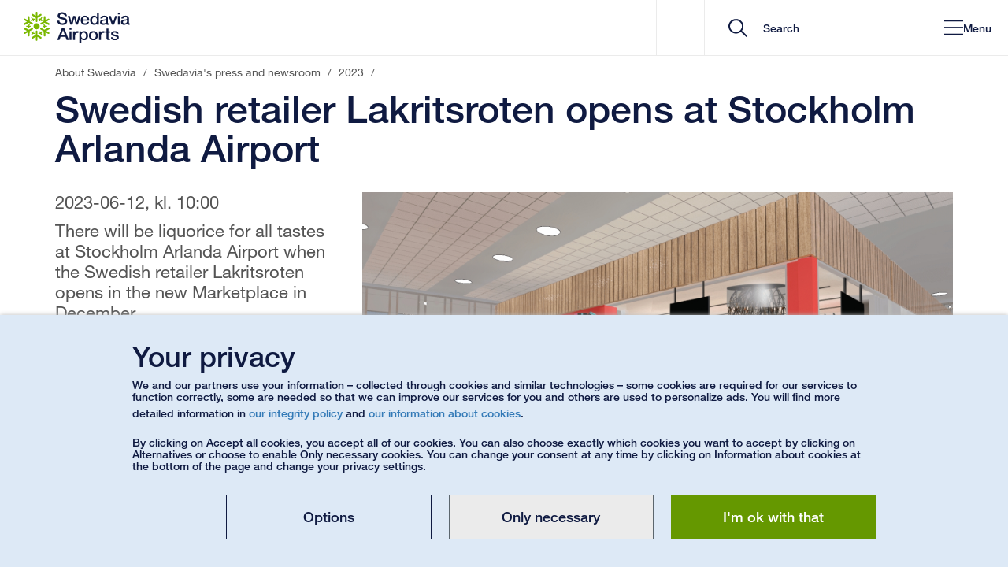

--- FILE ---
content_type: text/css; charset=UTF-8
request_url: https://www.swedavia.com/bundles/site.css?v=1MFC7IGa4hjYdc9QhQScUe8IEAo
body_size: 134147
content:
/* input(10188,32): run-time error CSS1019: Unexpected token, found ' '
input(10188,32): run-time error CSS1019: Unexpected token, found ' '
input(10188,32): run-time error CSS1042: Expected function, found ' '
input(10188,32): run-time error CSS1062: Expected semicolon or closing curly-brace, found ' '
input(10189,34): run-time error CSS1019: Unexpected token, found ' '
input(10189,34): run-time error CSS1019: Unexpected token, found ' '
input(10189,34): run-time error CSS1042: Expected function, found ' '
input(10189,34): run-time error CSS1062: Expected semicolon or closing curly-brace, found ' '
input(10193,32): run-time error CSS1019: Unexpected token, found ' '
input(10193,32): run-time error CSS1019: Unexpected token, found ' '
input(10193,32): run-time error CSS1042: Expected function, found ' '
input(10193,32): run-time error CSS1062: Expected semicolon or closing curly-brace, found ' '
input(10194,34): run-time error CSS1019: Unexpected token, found ' '
input(10194,34): run-time error CSS1019: Unexpected token, found ' '
input(10194,34): run-time error CSS1042: Expected function, found ' '
input(10194,34): run-time error CSS1062: Expected semicolon or closing curly-brace, found ' '
input(10198,32): run-time error CSS1019: Unexpected token, found ' '
input(10198,32): run-time error CSS1019: Unexpected token, found ' '
input(10198,32): run-time error CSS1042: Expected function, found ' '
input(10198,32): run-time error CSS1062: Expected semicolon or closing curly-brace, found ' '
input(10199,34): run-time error CSS1019: Unexpected token, found ' '
input(10199,34): run-time error CSS1019: Unexpected token, found ' '
input(10199,34): run-time error CSS1042: Expected function, found ' '
input(10199,34): run-time error CSS1062: Expected semicolon or closing curly-brace, found ' ' */
/*! normalize.css v4.1.1 | MIT License | github.com/necolas/normalize.css */

/**
 * 1. Change the default font family in all browsers (opinionated).
 * 2. Prevent adjustments of font size after orientation changes in IE and iOS.
 */

html {
  font-family: sans-serif; /* 1 */
  -ms-text-size-adjust: 100%; /* 2 */
  -webkit-text-size-adjust: 100%; /* 2 */
}

/**
 * Remove the margin in all browsers (opinionated).
 */

body {
  margin: 0;
}

/* HTML5 display definitions
   ========================================================================== */

/**
 * Add the correct display in IE 9-.
 * 1. Add the correct display in Edge, IE, and Firefox.
 * 2. Add the correct display in IE.
 */

article,
aside,
details, /* 1 */
figcaption,
figure,
footer,
header,
main, /* 2 */
menu,
nav,
section,
summary { /* 1 */
  display: block;
}

/**
 * Add the correct display in IE 9-.
 */

audio,
canvas,
progress,
video {
  display: inline-block;
}

/**
 * Add the correct display in iOS 4-7.
 */

audio:not([controls]) {
  display: none;
  height: 0;
}

/**
 * Add the correct vertical alignment in Chrome, Firefox, and Opera.
 */

progress {
  vertical-align: baseline;
}

/**
 * Add the correct display in IE 10-.
 * 1. Add the correct display in IE.
 */

template, /* 1 */
[hidden] {
  display: none;
}

/* Links
   ========================================================================== */

/**
 * 1. Remove the gray background on active links in IE 10.
 * 2. Remove gaps in links underline in iOS 8+ and Safari 8+.
 */

a {
  background-color: transparent; /* 1 */
  -webkit-text-decoration-skip: objects; /* 2 */
}

/**
 * Remove the outline on focused links when they are also active or hovered
 * in all browsers (opinionated).
 */

a:active,
a:hover {
  outline-width: 0;
}

/* Text-level semantics
   ========================================================================== */

/**
 * 1. Remove the bottom border in Firefox 39-.
 * 2. Add the correct text decoration in Chrome, Edge, IE, Opera, and Safari.
 */

abbr[title] {
  border-bottom: none; /* 1 */
  text-decoration: underline; /* 2 */
  text-decoration: underline dotted; /* 2 */
}

/**
 * Prevent the duplicate application of `bolder` by the next rule in Safari 6.
 */

b,
strong {
  font-weight: inherit;
}

/**
 * Add the correct font weight in Chrome, Edge, and Safari.
 */

b,
strong {
  font-weight: bolder;
}

/**
 * Add the correct font style in Android 4.3-.
 */

dfn {
  font-style: italic;
}

/**
 * Correct the font size and margin on `h1` elements within `section` and
 * `article` contexts in Chrome, Firefox, and Safari.
 */

h1 {
  font-size: 2em;
  margin: 0.67em 0;
}

/**
 * Add the correct background and color in IE 9-.
 */

mark {
  background-color: #ff0;
  color: #000;
}

/**
 * Add the correct font size in all browsers.
 */

small {
  font-size: 80%;
}

/**
 * Prevent `sub` and `sup` elements from affecting the line height in
 * all browsers.
 */

sub,
sup {
  font-size: 75%;
  line-height: 0;
  position: relative;
  vertical-align: baseline;
}

sub {
  bottom: -0.25em;
}

sup {
  top: -0.5em;
}

/* Embedded content
   ========================================================================== */

/**
 * Remove the border on images inside links in IE 10-.
 */

img {
  border-style: none;
}

/**
 * Hide the overflow in IE.
 */

svg:not(:root) {
  overflow: hidden;
}

/* Grouping content
   ========================================================================== */

/**
 * 1. Correct the inheritance and scaling of font size in all browsers.
 * 2. Correct the odd `em` font sizing in all browsers.
 */

code,
kbd,
pre,
samp {
  font-family: monospace, monospace; /* 1 */
  font-size: 1em; /* 2 */
}

/**
 * Add the correct margin in IE 8.
 */

figure {
  margin: 1em 40px;
}

/**
 * 1. Add the correct box sizing in Firefox.
 * 2. Show the overflow in Edge and IE.
 */

hr {
  box-sizing: content-box; /* 1 */
  height: 0; /* 1 */
  overflow: visible; /* 2 */
}

/* Forms
   ========================================================================== */

/**
 * 1. Change font properties to `inherit` in all browsers (opinionated).
 * 2. Remove the margin in Firefox and Safari.
 */

button,
input,
select,
textarea {
  font: inherit; /* 1 */
  margin: 0; /* 2 */
}

/**
 * Restore the font weight unset by the previous rule.
 */

optgroup {
  font-weight: bold;
}

/**
 * Show the overflow in IE.
 * 1. Show the overflow in Edge.
 */

button,
input { /* 1 */
  overflow: visible;
}

/**
 * Remove the inheritance of text transform in Edge, Firefox, and IE.
 * 1. Remove the inheritance of text transform in Firefox.
 */

button,
select { /* 1 */
  text-transform: none;
}

/**
 * 1. Prevent a WebKit bug where (2) destroys native `audio` and `video`
 *    controls in Android 4.
 * 2. Correct the inability to style clickable types in iOS and Safari.
 */

button,
html [type="button"], /* 1 */
[type="reset"],
[type="submit"] {
  -webkit-appearance: button; /* 2 */
}

/**
 * Remove the inner border and padding in Firefox.
 */

button::-moz-focus-inner,
[type="button"]::-moz-focus-inner,
[type="reset"]::-moz-focus-inner,
[type="submit"]::-moz-focus-inner {
  border-style: none;
  padding: 0;
}

/**
 * Restore the focus styles unset by the previous rule.
 */

button:-moz-focusring,
[type="button"]:-moz-focusring,
[type="reset"]:-moz-focusring,
[type="submit"]:-moz-focusring {
  outline: 1px dotted ButtonText;
}

/**
 * Change the border, margin, and padding in all browsers (opinionated).
 */

fieldset {
  border: 1px solid #c0c0c0;
  margin: 0 2px;
  padding: 0.35em 0.625em 0.75em;
}

/**
 * 1. Correct the text wrapping in Edge and IE.
 * 2. Correct the color inheritance from `fieldset` elements in IE.
 * 3. Remove the padding so developers are not caught out when they zero out
 *    `fieldset` elements in all browsers.
 */

legend {
  box-sizing: border-box; /* 1 */
  color: inherit; /* 2 */
  display: table; /* 1 */
  max-width: 100%; /* 1 */
  padding: 0; /* 3 */
  white-space: normal; /* 1 */
}

/**
 * Remove the default vertical scrollbar in IE.
 */

textarea {
  overflow: auto;
}

/**
 * 1. Add the correct box sizing in IE 10-.
 * 2. Remove the padding in IE 10-.
 */

[type="checkbox"],
[type="radio"] {
  box-sizing: border-box; /* 1 */
  padding: 0; /* 2 */
}

/**
 * Correct the cursor style of increment and decrement buttons in Chrome.
 */

[type="number"]::-webkit-inner-spin-button,
[type="number"]::-webkit-outer-spin-button {
  height: auto;
}

/**
 * 1. Correct the odd appearance in Chrome and Safari.
 * 2. Correct the outline style in Safari.
 */

[type="search"] {
  -webkit-appearance: textfield; /* 1 */
  outline-offset: -2px; /* 2 */
}

/**
 * Remove the inner padding and cancel buttons in Chrome and Safari on OS X.
 */

[type="search"]::-webkit-search-cancel-button,
[type="search"]::-webkit-search-decoration {
  -webkit-appearance: none;
}

/**
 * Correct the text style of placeholders in Chrome, Edge, and Safari.
 */

::-webkit-input-placeholder {
      color: inherit;
}

/**
 * 1. Correct the inability to style clickable types in iOS and Safari.
 * 2. Change font properties to `inherit` in Safari.
 */

::-webkit-file-upload-button {
  -webkit-appearance: button; /* 1 */
  font: inherit; /* 2 */
}
@charset "UTF-8";
/*!
 * Bootstrap v3.3.6 (http://getbootstrap.com)
 * Copyright 2011-2015 Twitter, Inc.
 * Licensed under MIT (https://github.com/twbs/bootstrap/blob/master/LICENSE)
 */
/*! normalize.css v3.0.3 | MIT License | github.com/necolas/normalize.css */
html {
  font-family: sans-serif;
  -webkit-text-size-adjust: 100%;
  -ms-text-size-adjust: 100%;
}

body {
  margin: 0;
}

article,
aside,
details,
figcaption,
figure,
footer,
header,
hgroup,
main,
menu,
nav,
section,
summary {
  display: block;
}

audio,
canvas,
progress,
video {
  display: inline-block;
  vertical-align: baseline;
}

audio:not([controls]) {
  display: none;
  height: 0;
}

[hidden],
template {
  display: none;
}

a {
  background-color: transparent;
}

a:active,
a:hover {
  outline: 0;
}

abbr[title] {
  border-bottom: 1px dotted;
}

b,
strong {
  font-weight: bold;
}

dfn {
  font-style: italic;
}

h1 {
  margin: 0.67em 0;
  font-size: 2em;
}

mark {
  color: #000;
  background: #ff0;
}

small {
  font-size: 80%;
}

sub,
sup {
  position: relative;
  font-size: 75%;
  line-height: 0;
  vertical-align: baseline;
}

sup {
  top: -0.5em;
}

sub {
  bottom: -0.25em;
}

img {
  border: 0;
}

svg:not(:root) {
  overflow: hidden;
}

figure {
  margin: 1em 40px;
}

hr {
  height: 0;
  -webkit-box-sizing: content-box;
  -moz-box-sizing: content-box;
  box-sizing: content-box;
}

pre {
  overflow: auto;
}

code,
kbd,
pre,
samp {
  font-family: monospace, monospace;
  font-size: 1em;
}

button,
input,
optgroup,
select,
textarea {
  margin: 0;
  font: inherit;
  color: inherit;
}

button {
  overflow: visible;
}

button,
select {
  text-transform: none;
}

button,
html input[type=button],
input[type=reset],
input[type=submit] {
  -webkit-appearance: button;
  cursor: pointer;
}

button[disabled],
html input[disabled] {
  cursor: default;
}

button::-moz-focus-inner,
input::-moz-focus-inner {
  padding: 0;
  border: 0;
}

input {
  line-height: normal;
}

input[type=checkbox],
input[type=radio] {
  -webkit-box-sizing: border-box;
  -moz-box-sizing: border-box;
  box-sizing: border-box;
  padding: 0;
}

input[type=number]::-webkit-inner-spin-button,
input[type=number]::-webkit-outer-spin-button {
  height: auto;
}

input[type=search] {
  -webkit-box-sizing: content-box;
  -moz-box-sizing: content-box;
  box-sizing: content-box;
  -webkit-appearance: textfield;
}

input[type=search]::-webkit-search-cancel-button,
input[type=search]::-webkit-search-decoration {
  -webkit-appearance: none;
}

fieldset {
  padding: 0.35em 0.625em 0.75em;
  margin: 0 2px;
  border: 1px solid #c0c0c0;
}

legend {
  padding: 0;
  border: 0;
}

textarea {
  overflow: auto;
}

optgroup {
  font-weight: bold;
}

table {
  border-spacing: 0;
  border-collapse: collapse;
}

td,
th {
  padding: 0;
}

/*! Source: https://github.com/h5bp/html5-boilerplate/blob/master/src/css/main.css */
@media print {
  *,
  *:before,
  *:after {
    color: #000 !important;
    text-shadow: none !important;
    background: transparent !important;
    -webkit-box-shadow: none !important;
    box-shadow: none !important;
  }
  a,
  a:visited {
    text-decoration: underline;
  }
  a[href]:after {
    content: " (" attr(href) ")";
  }
  abbr[title]:after {
    content: " (" attr(title) ")";
  }
  a[href^="#"]:after,
  a[href^="javascript:"]:after {
    content: "";
  }
  pre,
  blockquote {
    border: 1px solid #999;
    page-break-inside: avoid;
  }
  thead {
    display: table-header-group;
  }
  tr,
  img {
    page-break-inside: avoid;
  }
  img {
    max-width: 100% !important;
  }
  p,
  h2,
  h3 {
    orphans: 3;
    widows: 3;
  }
  h2,
  h3 {
    page-break-after: avoid;
  }
  .navbar {
    display: none;
  }
  .btn > .caret,
  .dropup > .btn > .caret {
    border-top-color: #000 !important;
  }
  .label {
    border: 1px solid #000;
  }
  .table {
    border-collapse: collapse !important;
  }
  .table td,
  .table th {
    background-color: #fff !important;
  }
  .table-bordered th,
  .table-bordered td {
    border: 1px solid #ddd !important;
  }
}
@font-face {
  font-family: "Glyphicons Halflings";
  src: url("/Static/Styles/Fonts/glyphicons-halflings-regular.eot?v=PC1lcchdLKnHIPrCvX9cyLm7LbI");
  src: url("/Static/Styles/Fonts/glyphicons-halflings-regular.eot?v=PC1lcchdLKnHIPrCvX9cyLm7LbI&#iefix") format("embedded-opentype"), url("/Static/Styles/Fonts/glyphicons-halflings-regular.woff2?v=PC1lcchdLKnHIPrCvX9cyLm7LbI") format("woff2"), url("/Static/Styles/Fonts/glyphicons-halflings-regular.woff?v=PC1lcchdLKnHIPrCvX9cyLm7LbI") format("woff"), url("/Static/Styles/Fonts/glyphicons-halflings-regular.ttf?v=PC1lcchdLKnHIPrCvX9cyLm7LbI") format("truetype"), url("/Static/Styles/Fonts/glyphicons-halflings-regular.svg#glyphicons_halflingsregular") format("svg");
}
.glyphicon {
  position: relative;
  top: 1px;
  display: inline-block;
  font-family: "Glyphicons Halflings";
  font-style: normal;
  font-weight: normal;
  line-height: 1;
  -webkit-font-smoothing: antialiased;
  -moz-osx-font-smoothing: grayscale;
}

.glyphicon-asterisk:before {
  content: "*";
}

.glyphicon-plus:before {
  content: "+";
}

.glyphicon-euro:before,
.glyphicon-eur:before {
  content: "€";
}

.glyphicon-minus:before {
  content: "−";
}

.glyphicon-cloud:before {
  content: "☁";
}

.glyphicon-envelope:before {
  content: "✉";
}

.glyphicon-pencil:before {
  content: "✏";
}

.glyphicon-glass:before {
  content: "\e001";
}

.glyphicon-music:before {
  content: "\e002";
}

.glyphicon-search:before {
  content: "\e003";
}

.glyphicon-heart:before {
  content: "\e005";
}

.glyphicon-star:before {
  content: "\e006";
}

.glyphicon-star-empty:before {
  content: "\e007";
}

.glyphicon-user:before {
  content: "\e008";
}

.glyphicon-film:before {
  content: "\e009";
}

.glyphicon-th-large:before {
  content: "\e010";
}

.glyphicon-th:before {
  content: "\e011";
}

.glyphicon-th-list:before {
  content: "\e012";
}

.glyphicon-ok:before {
  content: "\e013";
}

.glyphicon-remove:before {
  content: "\e014";
}

.glyphicon-zoom-in:before {
  content: "\e015";
}

.glyphicon-zoom-out:before {
  content: "\e016";
}

.glyphicon-off:before {
  content: "\e017";
}

.glyphicon-signal:before {
  content: "\e018";
}

.glyphicon-cog:before {
  content: "\e019";
}

.glyphicon-trash:before {
  content: "\e020";
}

.glyphicon-home:before {
  content: "\e021";
}

.glyphicon-file:before {
  content: "\e022";
}

.glyphicon-time:before {
  content: "\e023";
}

.glyphicon-road:before {
  content: "\e024";
}

.glyphicon-download-alt:before {
  content: "\e025";
}

.glyphicon-download:before {
  content: "\e026";
}

.glyphicon-upload:before {
  content: "\e027";
}

.glyphicon-inbox:before {
  content: "\e028";
}

.glyphicon-play-circle:before {
  content: "\e029";
}

.glyphicon-repeat:before {
  content: "\e030";
}

.glyphicon-refresh:before {
  content: "\e031";
}

.glyphicon-list-alt:before {
  content: "\e032";
}

.glyphicon-lock:before {
  content: "\e033";
}

.glyphicon-flag:before {
  content: "\e034";
}

.glyphicon-headphones:before {
  content: "\e035";
}

.glyphicon-volume-off:before {
  content: "\e036";
}

.glyphicon-volume-down:before {
  content: "\e037";
}

.glyphicon-volume-up:before {
  content: "\e038";
}

.glyphicon-qrcode:before {
  content: "\e039";
}

.glyphicon-barcode:before {
  content: "\e040";
}

.glyphicon-tag:before {
  content: "\e041";
}

.glyphicon-tags:before {
  content: "\e042";
}

.glyphicon-book:before {
  content: "\e043";
}

.glyphicon-bookmark:before {
  content: "\e044";
}

.glyphicon-print:before {
  content: "\e045";
}

.glyphicon-camera:before {
  content: "\e046";
}

.glyphicon-font:before {
  content: "\e047";
}

.glyphicon-bold:before {
  content: "\e048";
}

.glyphicon-italic:before {
  content: "\e049";
}

.glyphicon-text-height:before {
  content: "\e050";
}

.glyphicon-text-width:before {
  content: "\e051";
}

.glyphicon-align-left:before {
  content: "\e052";
}

.glyphicon-align-center:before {
  content: "\e053";
}

.glyphicon-align-right:before {
  content: "\e054";
}

.glyphicon-align-justify:before {
  content: "\e055";
}

.glyphicon-list:before {
  content: "\e056";
}

.glyphicon-indent-left:before {
  content: "\e057";
}

.glyphicon-indent-right:before {
  content: "\e058";
}

.glyphicon-facetime-video:before {
  content: "\e059";
}

.glyphicon-picture:before {
  content: "\e060";
}

.glyphicon-map-marker:before {
  content: "\e062";
}

.glyphicon-adjust:before {
  content: "\e063";
}

.glyphicon-tint:before {
  content: "\e064";
}

.glyphicon-edit:before {
  content: "\e065";
}

.glyphicon-share:before {
  content: "\e066";
}

.glyphicon-check:before {
  content: "\e067";
}

.glyphicon-move:before {
  content: "\e068";
}

.glyphicon-step-backward:before {
  content: "\e069";
}

.glyphicon-fast-backward:before {
  content: "\e070";
}

.glyphicon-backward:before {
  content: "\e071";
}

.glyphicon-play:before {
  content: "\e072";
}

.glyphicon-pause:before {
  content: "\e073";
}

.glyphicon-stop:before {
  content: "\e074";
}

.glyphicon-forward:before {
  content: "\e075";
}

.glyphicon-fast-forward:before {
  content: "\e076";
}

.glyphicon-step-forward:before {
  content: "\e077";
}

.glyphicon-eject:before {
  content: "\e078";
}

.glyphicon-chevron-left:before {
  content: "\e079";
}

.glyphicon-chevron-right:before {
  content: "\e080";
}

.glyphicon-plus-sign:before {
  content: "\e081";
}

.glyphicon-minus-sign:before {
  content: "\e082";
}

.glyphicon-remove-sign:before {
  content: "\e083";
}

.glyphicon-ok-sign:before {
  content: "\e084";
}

.glyphicon-question-sign:before {
  content: "\e085";
}

.glyphicon-info-sign:before {
  content: "\e086";
}

.glyphicon-screenshot:before {
  content: "\e087";
}

.glyphicon-remove-circle:before {
  content: "\e088";
}

.glyphicon-ok-circle:before {
  content: "\e089";
}

.glyphicon-ban-circle:before {
  content: "\e090";
}

.glyphicon-arrow-left:before {
  content: "\e091";
}

.glyphicon-arrow-right:before {
  content: "\e092";
}

.glyphicon-arrow-up:before {
  content: "\e093";
}

.glyphicon-arrow-down:before {
  content: "\e094";
}

.glyphicon-share-alt:before {
  content: "\e095";
}

.glyphicon-resize-full:before {
  content: "\e096";
}

.glyphicon-resize-small:before {
  content: "\e097";
}

.glyphicon-exclamation-sign:before {
  content: "\e101";
}

.glyphicon-gift:before {
  content: "\e102";
}

.glyphicon-leaf:before {
  content: "\e103";
}

.glyphicon-fire:before {
  content: "\e104";
}

.glyphicon-eye-open:before {
  content: "\e105";
}

.glyphicon-eye-close:before {
  content: "\e106";
}

.glyphicon-warning-sign:before {
  content: "\e107";
}

.glyphicon-plane:before {
  content: "\e108";
}

.glyphicon-calendar:before {
  content: "\e109";
}

.glyphicon-random:before {
  content: "\e110";
}

.glyphicon-comment:before {
  content: "\e111";
}

.glyphicon-magnet:before {
  content: "\e112";
}

.glyphicon-chevron-up:before {
  content: "\e113";
}

.glyphicon-chevron-down:before {
  content: "\e114";
}

.glyphicon-retweet:before {
  content: "\e115";
}

.glyphicon-shopping-cart:before {
  content: "\e116";
}

.glyphicon-folder-close:before {
  content: "\e117";
}

.glyphicon-folder-open:before {
  content: "\e118";
}

.glyphicon-resize-vertical:before {
  content: "\e119";
}

.glyphicon-resize-horizontal:before {
  content: "\e120";
}

.glyphicon-hdd:before {
  content: "\e121";
}

.glyphicon-bullhorn:before {
  content: "\e122";
}

.glyphicon-bell:before {
  content: "\e123";
}

.glyphicon-certificate:before {
  content: "\e124";
}

.glyphicon-thumbs-up:before {
  content: "\e125";
}

.glyphicon-thumbs-down:before {
  content: "\e126";
}

.glyphicon-hand-right:before {
  content: "\e127";
}

.glyphicon-hand-left:before {
  content: "\e128";
}

.glyphicon-hand-up:before {
  content: "\e129";
}

.glyphicon-hand-down:before {
  content: "\e130";
}

.glyphicon-circle-arrow-right:before {
  content: "\e131";
}

.glyphicon-circle-arrow-left:before {
  content: "\e132";
}

.glyphicon-circle-arrow-up:before {
  content: "\e133";
}

.glyphicon-circle-arrow-down:before {
  content: "\e134";
}

.glyphicon-globe:before {
  content: "\e135";
}

.glyphicon-wrench:before {
  content: "\e136";
}

.glyphicon-tasks:before {
  content: "\e137";
}

.glyphicon-filter:before {
  content: "\e138";
}

.glyphicon-briefcase:before {
  content: "\e139";
}

.glyphicon-fullscreen:before {
  content: "\e140";
}

.glyphicon-dashboard:before {
  content: "\e141";
}

.glyphicon-paperclip:before {
  content: "\e142";
}

.glyphicon-heart-empty:before {
  content: "\e143";
}

.glyphicon-link:before {
  content: "\e144";
}

.glyphicon-phone:before {
  content: "\e145";
}

.glyphicon-pushpin:before {
  content: "\e146";
}

.glyphicon-usd:before {
  content: "\e148";
}

.glyphicon-gbp:before {
  content: "\e149";
}

.glyphicon-sort:before {
  content: "\e150";
}

.glyphicon-sort-by-alphabet:before {
  content: "\e151";
}

.glyphicon-sort-by-alphabet-alt:before {
  content: "\e152";
}

.glyphicon-sort-by-order:before {
  content: "\e153";
}

.glyphicon-sort-by-order-alt:before {
  content: "\e154";
}

.glyphicon-sort-by-attributes:before {
  content: "\e155";
}

.glyphicon-sort-by-attributes-alt:before {
  content: "\e156";
}

.glyphicon-unchecked:before {
  content: "\e157";
}

.glyphicon-expand:before {
  content: "\e158";
}

.glyphicon-collapse-down:before {
  content: "\e159";
}

.glyphicon-collapse-up:before {
  content: "\e160";
}

.glyphicon-log-in:before {
  content: "\e161";
}

.glyphicon-flash:before {
  content: "\e162";
}

.glyphicon-log-out:before {
  content: "\e163";
}

.glyphicon-new-window:before {
  content: "\e164";
}

.glyphicon-record:before {
  content: "\e165";
}

.glyphicon-save:before {
  content: "\e166";
}

.glyphicon-open:before {
  content: "\e167";
}

.glyphicon-saved:before {
  content: "\e168";
}

.glyphicon-import:before {
  content: "\e169";
}

.glyphicon-export:before {
  content: "\e170";
}

.glyphicon-send:before {
  content: "\e171";
}

.glyphicon-floppy-disk:before {
  content: "\e172";
}

.glyphicon-floppy-saved:before {
  content: "\e173";
}

.glyphicon-floppy-remove:before {
  content: "\e174";
}

.glyphicon-floppy-save:before {
  content: "\e175";
}

.glyphicon-floppy-open:before {
  content: "\e176";
}

.glyphicon-credit-card:before {
  content: "\e177";
}

.glyphicon-transfer:before {
  content: "\e178";
}

.glyphicon-cutlery:before {
  content: "\e179";
}

.glyphicon-header:before {
  content: "\e180";
}

.glyphicon-compressed:before {
  content: "\e181";
}

.glyphicon-earphone:before {
  content: "\e182";
}

.glyphicon-phone-alt:before {
  content: "\e183";
}

.glyphicon-tower:before {
  content: "\e184";
}

.glyphicon-stats:before {
  content: "\e185";
}

.glyphicon-sd-video:before {
  content: "\e186";
}

.glyphicon-hd-video:before {
  content: "\e187";
}

.glyphicon-subtitles:before {
  content: "\e188";
}

.glyphicon-sound-stereo:before {
  content: "\e189";
}

.glyphicon-sound-dolby:before {
  content: "\e190";
}

.glyphicon-sound-5-1:before {
  content: "\e191";
}

.glyphicon-sound-6-1:before {
  content: "\e192";
}

.glyphicon-sound-7-1:before {
  content: "\e193";
}

.glyphicon-copyright-mark:before {
  content: "\e194";
}

.glyphicon-registration-mark:before {
  content: "\e195";
}

.glyphicon-cloud-download:before {
  content: "\e197";
}

.glyphicon-cloud-upload:before {
  content: "\e198";
}

.glyphicon-tree-conifer:before {
  content: "\e199";
}

.glyphicon-tree-deciduous:before {
  content: "\e200";
}

.glyphicon-cd:before {
  content: "\e201";
}

.glyphicon-save-file:before {
  content: "\e202";
}

.glyphicon-open-file:before {
  content: "\e203";
}

.glyphicon-level-up:before {
  content: "\e204";
}

.glyphicon-copy:before {
  content: "\e205";
}

.glyphicon-paste:before {
  content: "\e206";
}

.glyphicon-alert:before {
  content: "\e209";
}

.glyphicon-equalizer:before {
  content: "\e210";
}

.glyphicon-king:before {
  content: "\e211";
}

.glyphicon-queen:before {
  content: "\e212";
}

.glyphicon-pawn:before {
  content: "\e213";
}

.glyphicon-bishop:before {
  content: "\e214";
}

.glyphicon-knight:before {
  content: "\e215";
}

.glyphicon-baby-formula:before {
  content: "\e216";
}

.glyphicon-tent:before {
  content: "⛺";
}

.glyphicon-blackboard:before {
  content: "\e218";
}

.glyphicon-bed:before {
  content: "\e219";
}

.glyphicon-apple:before {
  content: "\f8ff";
}

.glyphicon-erase:before {
  content: "\e221";
}

.glyphicon-hourglass:before {
  content: "⌛";
}

.glyphicon-lamp:before {
  content: "\e223";
}

.glyphicon-duplicate:before {
  content: "\e224";
}

.glyphicon-piggy-bank:before {
  content: "\e225";
}

.glyphicon-scissors:before {
  content: "\e226";
}

.glyphicon-bitcoin:before {
  content: "\e227";
}

.glyphicon-btc:before {
  content: "\e227";
}

.glyphicon-xbt:before {
  content: "\e227";
}

.glyphicon-yen:before {
  content: "¥";
}

.glyphicon-jpy:before {
  content: "¥";
}

.glyphicon-ruble:before {
  content: "₽";
}

.glyphicon-rub:before {
  content: "₽";
}

.glyphicon-scale:before {
  content: "\e230";
}

.glyphicon-ice-lolly:before {
  content: "\e231";
}

.glyphicon-ice-lolly-tasted:before {
  content: "\e232";
}

.glyphicon-education:before {
  content: "\e233";
}

.glyphicon-option-horizontal:before {
  content: "\e234";
}

.glyphicon-option-vertical:before {
  content: "\e235";
}

.glyphicon-menu-hamburger:before {
  content: "\e236";
}

.glyphicon-modal-window:before {
  content: "\e237";
}

.glyphicon-oil:before {
  content: "\e238";
}

.glyphicon-grain:before {
  content: "\e239";
}

.glyphicon-sunglasses:before {
  content: "\e240";
}

.glyphicon-text-size:before {
  content: "\e241";
}

.glyphicon-text-color:before {
  content: "\e242";
}

.glyphicon-text-background:before {
  content: "\e243";
}

.glyphicon-object-align-top:before {
  content: "\e244";
}

.glyphicon-object-align-bottom:before {
  content: "\e245";
}

.glyphicon-object-align-horizontal:before {
  content: "\e246";
}

.glyphicon-object-align-left:before {
  content: "\e247";
}

.glyphicon-object-align-vertical:before {
  content: "\e248";
}

.glyphicon-object-align-right:before {
  content: "\e249";
}

.glyphicon-triangle-right:before {
  content: "\e250";
}

.glyphicon-triangle-left:before {
  content: "\e251";
}

.glyphicon-triangle-bottom:before {
  content: "\e252";
}

.glyphicon-triangle-top:before {
  content: "\e253";
}

.glyphicon-console:before {
  content: "\e254";
}

.glyphicon-superscript:before {
  content: "\e255";
}

.glyphicon-subscript:before {
  content: "\e256";
}

.glyphicon-menu-left:before {
  content: "\e257";
}

.glyphicon-menu-right:before {
  content: "\e258";
}

.glyphicon-menu-down:before {
  content: "\e259";
}

.glyphicon-menu-up:before {
  content: "\e260";
}

* {
  -webkit-box-sizing: border-box;
  -moz-box-sizing: border-box;
  box-sizing: border-box;
}

*:before,
*:after {
  -webkit-box-sizing: border-box;
  -moz-box-sizing: border-box;
  box-sizing: border-box;
}

html {
  font-size: 10px;
  -webkit-tap-highlight-color: rgba(0, 0, 0, 0);
}

body {
  font-family: "Helvetica Neue", Helvetica, Arial, sans-serif;
  font-size: 14px;
  line-height: 1.42857143;
  color: #333;
  background-color: #fff;
}

input,
button,
select,
textarea {
  font-family: inherit;
  font-size: inherit;
  line-height: inherit;
}

a {
  color: #337ab7;
  text-decoration: none;
}

a:hover,
a:focus {
  color: #23527c;
  text-decoration: underline;
}

a:focus {
  outline: thin dotted;
  outline: 5px auto -webkit-focus-ring-color;
  outline-offset: -2px;
}

figure {
  margin: 0;
}

img {
  vertical-align: middle;
}

.img-responsive,
.thumbnail > img,
.thumbnail a > img,
.carousel-inner > .item > img,
.carousel-inner > .item > a > img {
  display: block;
  max-width: 100%;
  height: auto;
}

.img-rounded {
  border-radius: 6px;
}

.img-thumbnail {
  display: inline-block;
  max-width: 100%;
  height: auto;
  padding: 4px;
  line-height: 1.42857143;
  background-color: #fff;
  border: 1px solid #ddd;
  border-radius: 4px;
  -webkit-transition: all 0.2s ease-in-out;
  -o-transition: all 0.2s ease-in-out;
  transition: all 0.2s ease-in-out;
}

.img-circle {
  border-radius: 50%;
}

hr {
  margin-top: 20px;
  margin-bottom: 20px;
  border: 0;
  border-top: 1px solid #eee;
}

.sr-only, .bootstrap-datetimepicker-widget table th.next::after, .bootstrap-datetimepicker-widget table th.prev::after, .bootstrap-datetimepicker-widget .picker-switch::after, .bootstrap-datetimepicker-widget .btn[data-action=today]::after, .bootstrap-datetimepicker-widget .btn[data-action=clear]::after, .bootstrap-datetimepicker-widget .btn[data-action=togglePeriod]::after, .bootstrap-datetimepicker-widget .btn[data-action=showMinutes]::after, .bootstrap-datetimepicker-widget .btn[data-action=showHours]::after, .bootstrap-datetimepicker-widget .btn[data-action=decrementMinutes]::after, .bootstrap-datetimepicker-widget .btn[data-action=decrementHours]::after, .bootstrap-datetimepicker-widget .btn[data-action=incrementMinutes]::after, .bootstrap-datetimepicker-widget .btn[data-action=incrementHours]::after {
  position: absolute;
  width: 1px;
  height: 1px;
  padding: 0;
  margin: -1px;
  overflow: hidden;
  clip: rect(0, 0, 0, 0);
  border: 0;
}

.sr-only-focusable:active,
.sr-only-focusable:focus {
  position: static;
  width: auto;
  height: auto;
  margin: 0;
  overflow: visible;
  clip: auto;
}

[role=button] {
  cursor: pointer;
}

h1,
h2,
h3,
h4,
h5,
h6,
.h1,
.h2,
.h3,
.h4,
.h5,
.h6 {
  font-family: inherit;
  font-weight: 500;
  line-height: 1.1;
  color: inherit;
}

h1 small,
h2 small,
h3 small,
h4 small,
h5 small,
h6 small,
.h1 small,
.h2 small,
.h3 small,
.h4 small,
.h5 small,
.h6 small,
h1 .small,
h2 .small,
h3 .small,
h4 .small,
h5 .small,
h6 .small,
.h1 .small,
.h2 .small,
.h3 .small,
.h4 .small,
.h5 .small,
.h6 .small {
  font-weight: normal;
  line-height: 1;
  color: #777;
}

h1,
.h1,
h2,
.h2,
h3,
.h3 {
  margin-top: 20px;
  margin-bottom: 10px;
}

h1 small,
.h1 small,
h2 small,
.h2 small,
h3 small,
.h3 small,
h1 .small,
.h1 .small,
h2 .small,
.h2 .small,
h3 .small,
.h3 .small {
  font-size: 65%;
}

h4,
.h4,
h5,
.h5,
h6,
.h6 {
  margin-top: 10px;
  margin-bottom: 10px;
}

h4 small,
.h4 small,
h5 small,
.h5 small,
h6 small,
.h6 small,
h4 .small,
.h4 .small,
h5 .small,
.h5 .small,
h6 .small,
.h6 .small {
  font-size: 75%;
}

h1,
.h1 {
  font-size: 36px;
}

h2,
.h2 {
  font-size: 30px;
}

h3,
.h3 {
  font-size: 24px;
}

h4,
.h4 {
  font-size: 18px;
}

h5,
.h5 {
  font-size: 14px;
}

h6,
.h6 {
  font-size: 12px;
}

p {
  margin: 0 0 10px;
}

.lead {
  margin-bottom: 20px;
  font-size: 16px;
  font-weight: 300;
  line-height: 1.4;
}

@media (min-width: 768px) {
  .lead {
    font-size: 21px;
  }
}
small,
.small {
  font-size: 85%;
}

mark,
.mark {
  padding: 0.2em;
  background-color: #fcf8e3;
}

.text-left {
  text-align: left;
}

.text-right {
  text-align: right;
}

.text-center {
  text-align: center;
}

.text-justify {
  text-align: justify;
}

.text-nowrap {
  white-space: nowrap;
}

.text-lowercase {
  text-transform: lowercase;
}

.text-uppercase {
  text-transform: uppercase;
}

.text-capitalize {
  text-transform: capitalize;
}

.text-muted {
  color: #777;
}

.text-primary {
  color: #337ab7;
}

a.text-primary:hover,
a.text-primary:focus {
  color: #286090;
}

.text-success {
  color: #3c763d;
}

a.text-success:hover,
a.text-success:focus {
  color: #2b542c;
}

.text-info {
  color: #31708f;
}

a.text-info:hover,
a.text-info:focus {
  color: #245269;
}

.text-warning {
  color: #8a6d3b;
}

a.text-warning:hover,
a.text-warning:focus {
  color: #66512c;
}

.text-danger {
  color: #a94442;
}

a.text-danger:hover,
a.text-danger:focus {
  color: #843534;
}

.bg-primary {
  color: #fff;
  background-color: #337ab7;
}

a.bg-primary:hover,
a.bg-primary:focus {
  background-color: #286090;
}

.bg-success {
  background-color: #dff0d8;
}

a.bg-success:hover,
a.bg-success:focus {
  background-color: #c1e2b3;
}

.bg-info {
  background-color: #d9edf7;
}

a.bg-info:hover,
a.bg-info:focus {
  background-color: #afd9ee;
}

.bg-warning {
  background-color: #fcf8e3;
}

a.bg-warning:hover,
a.bg-warning:focus {
  background-color: #f7ecb5;
}

.bg-danger {
  background-color: #f2dede;
}

a.bg-danger:hover,
a.bg-danger:focus {
  background-color: #e4b9b9;
}

.page-header {
  padding-bottom: 9px;
  margin: 40px 0 20px;
  border-bottom: 1px solid #eee;
}

ul,
ol {
  margin-top: 0;
  margin-bottom: 10px;
}

ul ul,
ol ul,
ul ol,
ol ol {
  margin-bottom: 0;
}

.list-unstyled {
  padding-left: 0;
  list-style: none;
}

.list-inline {
  padding-left: 0;
  margin-left: -5px;
  list-style: none;
}

.list-inline > li {
  display: inline-block;
  padding-right: 5px;
  padding-left: 5px;
}

dl {
  margin-top: 0;
  margin-bottom: 20px;
}

dt,
dd {
  line-height: 1.42857143;
}

dt {
  font-weight: bold;
}

dd {
  margin-left: 0;
}

@media (min-width: 768px) {
  .dl-horizontal dt {
    float: left;
    width: 160px;
    overflow: hidden;
    clear: left;
    text-align: right;
    text-overflow: ellipsis;
    white-space: nowrap;
  }
  .dl-horizontal dd {
    margin-left: 180px;
  }
}
abbr[title],
abbr[data-original-title] {
  cursor: help;
  border-bottom: 1px dotted #777;
}

.initialism {
  font-size: 90%;
  text-transform: uppercase;
}

blockquote {
  padding: 10px 20px;
  margin: 0 0 20px;
  font-size: 17.5px;
  border-left: 5px solid #eee;
}

blockquote p:last-child,
blockquote ul:last-child,
blockquote ol:last-child {
  margin-bottom: 0;
}

blockquote footer,
blockquote small,
blockquote .small {
  display: block;
  font-size: 80%;
  line-height: 1.42857143;
  color: #777;
}

blockquote footer:before,
blockquote small:before,
blockquote .small:before {
  content: "— ";
}

.blockquote-reverse,
blockquote.pull-right {
  padding-right: 15px;
  padding-left: 0;
  text-align: right;
  border-right: 5px solid #eee;
  border-left: 0;
}

.blockquote-reverse footer:before,
blockquote.pull-right footer:before,
.blockquote-reverse small:before,
blockquote.pull-right small:before,
.blockquote-reverse .small:before,
blockquote.pull-right .small:before {
  content: "";
}

.blockquote-reverse footer:after,
blockquote.pull-right footer:after,
.blockquote-reverse small:after,
blockquote.pull-right small:after,
.blockquote-reverse .small:after,
blockquote.pull-right .small:after {
  content: " —";
}

address {
  margin-bottom: 20px;
  font-style: normal;
  line-height: 1.42857143;
}

code,
kbd,
pre,
samp {
  font-family: Menlo, Monaco, Consolas, "Courier New", monospace;
}

code {
  padding: 2px 4px;
  font-size: 90%;
  color: #c7254e;
  background-color: #f9f2f4;
  border-radius: 4px;
}

kbd {
  padding: 2px 4px;
  font-size: 90%;
  color: #fff;
  background-color: #333;
  border-radius: 3px;
  -webkit-box-shadow: inset 0 -1px 0 rgba(0, 0, 0, 0.25);
  box-shadow: inset 0 -1px 0 rgba(0, 0, 0, 0.25);
}

kbd kbd {
  padding: 0;
  font-size: 100%;
  font-weight: bold;
  -webkit-box-shadow: none;
  box-shadow: none;
}

pre {
  display: block;
  padding: 9.5px;
  margin: 0 0 10px;
  font-size: 13px;
  line-height: 1.42857143;
  color: #333;
  word-break: break-all;
  word-wrap: break-word;
  background-color: #f5f5f5;
  border: 1px solid #ccc;
  border-radius: 4px;
}

pre code {
  padding: 0;
  font-size: inherit;
  color: inherit;
  white-space: pre-wrap;
  background-color: transparent;
  border-radius: 0;
}

.pre-scrollable {
  max-height: 340px;
  overflow-y: scroll;
}

.container {
  padding-right: 15px;
  padding-left: 15px;
  margin-right: auto;
  margin-left: auto;
}

@media (min-width: 768px) {
  .container {
    width: 750px;
  }
}
@media (min-width: 992px) {
  .container {
    width: 970px;
  }
}
@media (min-width: 1200px) {
  .container {
    width: 1170px;
  }
}
.container-fluid {
  padding-right: 15px;
  padding-left: 15px;
  margin-right: auto;
  margin-left: auto;
}

.row {
  margin-right: -15px;
  margin-left: -15px;
}

.col-xs-1, .col-sm-1, .col-md-1, .col-lg-1, .col-xs-2, .col-sm-2, .col-md-2, .col-lg-2, .col-xs-3, .col-sm-3, .col-md-3, .col-lg-3, .col-xs-4, .col-sm-4, .col-md-4, .col-lg-4, .col-xs-5, .col-sm-5, .col-md-5, .col-lg-5, .col-xs-6, .col-sm-6, .col-md-6, .col-lg-6, .col-xs-7, .col-sm-7, .col-md-7, .col-lg-7, .col-xs-8, .col-sm-8, .col-md-8, .col-lg-8, .col-xs-9, .col-sm-9, .col-md-9, .col-lg-9, .col-xs-10, .col-sm-10, .col-md-10, .col-lg-10, .col-xs-11, .col-sm-11, .col-md-11, .col-lg-11, .col-xs-12, .col-sm-12, .col-md-12, .col-lg-12 {
  position: relative;
  min-height: 1px;
  padding-right: 15px;
  padding-left: 15px;
}

.col-xs-1, .col-xs-2, .col-xs-3, .col-xs-4, .col-xs-5, .col-xs-6, .col-xs-7, .col-xs-8, .col-xs-9, .col-xs-10, .col-xs-11, .col-xs-12 {
  float: left;
}

.col-xs-12 {
  width: 100%;
}

.col-xs-11 {
  width: 91.66666667%;
}

.col-xs-10 {
  width: 83.33333333%;
}

.col-xs-9 {
  width: 75%;
}

.col-xs-8 {
  width: 66.66666667%;
}

.col-xs-7 {
  width: 58.33333333%;
}

.col-xs-6 {
  width: 50%;
}

.col-xs-5 {
  width: 41.66666667%;
}

.col-xs-4 {
  width: 33.33333333%;
}

.col-xs-3 {
  width: 25%;
}

.col-xs-2 {
  width: 16.66666667%;
}

.col-xs-1 {
  width: 8.33333333%;
}

.col-xs-pull-12 {
  right: 100%;
}

.col-xs-pull-11 {
  right: 91.66666667%;
}

.col-xs-pull-10 {
  right: 83.33333333%;
}

.col-xs-pull-9 {
  right: 75%;
}

.col-xs-pull-8 {
  right: 66.66666667%;
}

.col-xs-pull-7 {
  right: 58.33333333%;
}

.col-xs-pull-6 {
  right: 50%;
}

.col-xs-pull-5 {
  right: 41.66666667%;
}

.col-xs-pull-4 {
  right: 33.33333333%;
}

.col-xs-pull-3 {
  right: 25%;
}

.col-xs-pull-2 {
  right: 16.66666667%;
}

.col-xs-pull-1 {
  right: 8.33333333%;
}

.col-xs-pull-0 {
  right: auto;
}

.col-xs-push-12 {
  left: 100%;
}

.col-xs-push-11 {
  left: 91.66666667%;
}

.col-xs-push-10 {
  left: 83.33333333%;
}

.col-xs-push-9 {
  left: 75%;
}

.col-xs-push-8 {
  left: 66.66666667%;
}

.col-xs-push-7 {
  left: 58.33333333%;
}

.col-xs-push-6 {
  left: 50%;
}

.col-xs-push-5 {
  left: 41.66666667%;
}

.col-xs-push-4 {
  left: 33.33333333%;
}

.col-xs-push-3 {
  left: 25%;
}

.col-xs-push-2 {
  left: 16.66666667%;
}

.col-xs-push-1 {
  left: 8.33333333%;
}

.col-xs-push-0 {
  left: auto;
}

.col-xs-offset-12 {
  margin-left: 100%;
}

.col-xs-offset-11 {
  margin-left: 91.66666667%;
}

.col-xs-offset-10 {
  margin-left: 83.33333333%;
}

.col-xs-offset-9 {
  margin-left: 75%;
}

.col-xs-offset-8 {
  margin-left: 66.66666667%;
}

.col-xs-offset-7 {
  margin-left: 58.33333333%;
}

.col-xs-offset-6 {
  margin-left: 50%;
}

.col-xs-offset-5 {
  margin-left: 41.66666667%;
}

.col-xs-offset-4 {
  margin-left: 33.33333333%;
}

.col-xs-offset-3 {
  margin-left: 25%;
}

.col-xs-offset-2 {
  margin-left: 16.66666667%;
}

.col-xs-offset-1 {
  margin-left: 8.33333333%;
}

.col-xs-offset-0 {
  margin-left: 0;
}

@media (min-width: 768px) {
  .col-sm-1, .col-sm-2, .col-sm-3, .col-sm-4, .col-sm-5, .col-sm-6, .col-sm-7, .col-sm-8, .col-sm-9, .col-sm-10, .col-sm-11, .col-sm-12 {
    float: left;
  }
  .col-sm-12 {
    width: 100%;
  }
  .col-sm-11 {
    width: 91.66666667%;
  }
  .col-sm-10 {
    width: 83.33333333%;
  }
  .col-sm-9 {
    width: 75%;
  }
  .col-sm-8 {
    width: 66.66666667%;
  }
  .col-sm-7 {
    width: 58.33333333%;
  }
  .col-sm-6 {
    width: 50%;
  }
  .col-sm-5 {
    width: 41.66666667%;
  }
  .col-sm-4 {
    width: 33.33333333%;
  }
  .col-sm-3 {
    width: 25%;
  }
  .col-sm-2 {
    width: 16.66666667%;
  }
  .col-sm-1 {
    width: 8.33333333%;
  }
  .col-sm-pull-12 {
    right: 100%;
  }
  .col-sm-pull-11 {
    right: 91.66666667%;
  }
  .col-sm-pull-10 {
    right: 83.33333333%;
  }
  .col-sm-pull-9 {
    right: 75%;
  }
  .col-sm-pull-8 {
    right: 66.66666667%;
  }
  .col-sm-pull-7 {
    right: 58.33333333%;
  }
  .col-sm-pull-6 {
    right: 50%;
  }
  .col-sm-pull-5 {
    right: 41.66666667%;
  }
  .col-sm-pull-4 {
    right: 33.33333333%;
  }
  .col-sm-pull-3 {
    right: 25%;
  }
  .col-sm-pull-2 {
    right: 16.66666667%;
  }
  .col-sm-pull-1 {
    right: 8.33333333%;
  }
  .col-sm-pull-0 {
    right: auto;
  }
  .col-sm-push-12 {
    left: 100%;
  }
  .col-sm-push-11 {
    left: 91.66666667%;
  }
  .col-sm-push-10 {
    left: 83.33333333%;
  }
  .col-sm-push-9 {
    left: 75%;
  }
  .col-sm-push-8 {
    left: 66.66666667%;
  }
  .col-sm-push-7 {
    left: 58.33333333%;
  }
  .col-sm-push-6 {
    left: 50%;
  }
  .col-sm-push-5 {
    left: 41.66666667%;
  }
  .col-sm-push-4 {
    left: 33.33333333%;
  }
  .col-sm-push-3 {
    left: 25%;
  }
  .col-sm-push-2 {
    left: 16.66666667%;
  }
  .col-sm-push-1 {
    left: 8.33333333%;
  }
  .col-sm-push-0 {
    left: auto;
  }
  .col-sm-offset-12 {
    margin-left: 100%;
  }
  .col-sm-offset-11 {
    margin-left: 91.66666667%;
  }
  .col-sm-offset-10 {
    margin-left: 83.33333333%;
  }
  .col-sm-offset-9 {
    margin-left: 75%;
  }
  .col-sm-offset-8 {
    margin-left: 66.66666667%;
  }
  .col-sm-offset-7 {
    margin-left: 58.33333333%;
  }
  .col-sm-offset-6 {
    margin-left: 50%;
  }
  .col-sm-offset-5 {
    margin-left: 41.66666667%;
  }
  .col-sm-offset-4 {
    margin-left: 33.33333333%;
  }
  .col-sm-offset-3 {
    margin-left: 25%;
  }
  .col-sm-offset-2 {
    margin-left: 16.66666667%;
  }
  .col-sm-offset-1 {
    margin-left: 8.33333333%;
  }
  .col-sm-offset-0 {
    margin-left: 0;
  }
}
@media (min-width: 992px) {
  .col-md-1, .col-md-2, .col-md-3, .col-md-4, .col-md-5, .col-md-6, .col-md-7, .col-md-8, .col-md-9, .col-md-10, .col-md-11, .col-md-12 {
    float: left;
  }
  .col-md-12 {
    width: 100%;
  }
  .col-md-11 {
    width: 91.66666667%;
  }
  .col-md-10 {
    width: 83.33333333%;
  }
  .col-md-9 {
    width: 75%;
  }
  .col-md-8 {
    width: 66.66666667%;
  }
  .col-md-7 {
    width: 58.33333333%;
  }
  .col-md-6 {
    width: 50%;
  }
  .col-md-5 {
    width: 41.66666667%;
  }
  .col-md-4 {
    width: 33.33333333%;
  }
  .col-md-3 {
    width: 25%;
  }
  .col-md-2 {
    width: 16.66666667%;
  }
  .col-md-1 {
    width: 8.33333333%;
  }
  .col-md-pull-12 {
    right: 100%;
  }
  .col-md-pull-11 {
    right: 91.66666667%;
  }
  .col-md-pull-10 {
    right: 83.33333333%;
  }
  .col-md-pull-9 {
    right: 75%;
  }
  .col-md-pull-8 {
    right: 66.66666667%;
  }
  .col-md-pull-7 {
    right: 58.33333333%;
  }
  .col-md-pull-6 {
    right: 50%;
  }
  .col-md-pull-5 {
    right: 41.66666667%;
  }
  .col-md-pull-4 {
    right: 33.33333333%;
  }
  .col-md-pull-3 {
    right: 25%;
  }
  .col-md-pull-2 {
    right: 16.66666667%;
  }
  .col-md-pull-1 {
    right: 8.33333333%;
  }
  .col-md-pull-0 {
    right: auto;
  }
  .col-md-push-12 {
    left: 100%;
  }
  .col-md-push-11 {
    left: 91.66666667%;
  }
  .col-md-push-10 {
    left: 83.33333333%;
  }
  .col-md-push-9 {
    left: 75%;
  }
  .col-md-push-8 {
    left: 66.66666667%;
  }
  .col-md-push-7 {
    left: 58.33333333%;
  }
  .col-md-push-6 {
    left: 50%;
  }
  .col-md-push-5 {
    left: 41.66666667%;
  }
  .col-md-push-4 {
    left: 33.33333333%;
  }
  .col-md-push-3 {
    left: 25%;
  }
  .col-md-push-2 {
    left: 16.66666667%;
  }
  .col-md-push-1 {
    left: 8.33333333%;
  }
  .col-md-push-0 {
    left: auto;
  }
  .col-md-offset-12 {
    margin-left: 100%;
  }
  .col-md-offset-11 {
    margin-left: 91.66666667%;
  }
  .col-md-offset-10 {
    margin-left: 83.33333333%;
  }
  .col-md-offset-9 {
    margin-left: 75%;
  }
  .col-md-offset-8 {
    margin-left: 66.66666667%;
  }
  .col-md-offset-7 {
    margin-left: 58.33333333%;
  }
  .col-md-offset-6 {
    margin-left: 50%;
  }
  .col-md-offset-5 {
    margin-left: 41.66666667%;
  }
  .col-md-offset-4 {
    margin-left: 33.33333333%;
  }
  .col-md-offset-3 {
    margin-left: 25%;
  }
  .col-md-offset-2 {
    margin-left: 16.66666667%;
  }
  .col-md-offset-1 {
    margin-left: 8.33333333%;
  }
  .col-md-offset-0 {
    margin-left: 0;
  }
}
@media (min-width: 1200px) {
  .col-lg-1, .col-lg-2, .col-lg-3, .col-lg-4, .col-lg-5, .col-lg-6, .col-lg-7, .col-lg-8, .col-lg-9, .col-lg-10, .col-lg-11, .col-lg-12 {
    float: left;
  }
  .col-lg-12 {
    width: 100%;
  }
  .col-lg-11 {
    width: 91.66666667%;
  }
  .col-lg-10 {
    width: 83.33333333%;
  }
  .col-lg-9 {
    width: 75%;
  }
  .col-lg-8 {
    width: 66.66666667%;
  }
  .col-lg-7 {
    width: 58.33333333%;
  }
  .col-lg-6 {
    width: 50%;
  }
  .col-lg-5 {
    width: 41.66666667%;
  }
  .col-lg-4 {
    width: 33.33333333%;
  }
  .col-lg-3 {
    width: 25%;
  }
  .col-lg-2 {
    width: 16.66666667%;
  }
  .col-lg-1 {
    width: 8.33333333%;
  }
  .col-lg-pull-12 {
    right: 100%;
  }
  .col-lg-pull-11 {
    right: 91.66666667%;
  }
  .col-lg-pull-10 {
    right: 83.33333333%;
  }
  .col-lg-pull-9 {
    right: 75%;
  }
  .col-lg-pull-8 {
    right: 66.66666667%;
  }
  .col-lg-pull-7 {
    right: 58.33333333%;
  }
  .col-lg-pull-6 {
    right: 50%;
  }
  .col-lg-pull-5 {
    right: 41.66666667%;
  }
  .col-lg-pull-4 {
    right: 33.33333333%;
  }
  .col-lg-pull-3 {
    right: 25%;
  }
  .col-lg-pull-2 {
    right: 16.66666667%;
  }
  .col-lg-pull-1 {
    right: 8.33333333%;
  }
  .col-lg-pull-0 {
    right: auto;
  }
  .col-lg-push-12 {
    left: 100%;
  }
  .col-lg-push-11 {
    left: 91.66666667%;
  }
  .col-lg-push-10 {
    left: 83.33333333%;
  }
  .col-lg-push-9 {
    left: 75%;
  }
  .col-lg-push-8 {
    left: 66.66666667%;
  }
  .col-lg-push-7 {
    left: 58.33333333%;
  }
  .col-lg-push-6 {
    left: 50%;
  }
  .col-lg-push-5 {
    left: 41.66666667%;
  }
  .col-lg-push-4 {
    left: 33.33333333%;
  }
  .col-lg-push-3 {
    left: 25%;
  }
  .col-lg-push-2 {
    left: 16.66666667%;
  }
  .col-lg-push-1 {
    left: 8.33333333%;
  }
  .col-lg-push-0 {
    left: auto;
  }
  .col-lg-offset-12 {
    margin-left: 100%;
  }
  .col-lg-offset-11 {
    margin-left: 91.66666667%;
  }
  .col-lg-offset-10 {
    margin-left: 83.33333333%;
  }
  .col-lg-offset-9 {
    margin-left: 75%;
  }
  .col-lg-offset-8 {
    margin-left: 66.66666667%;
  }
  .col-lg-offset-7 {
    margin-left: 58.33333333%;
  }
  .col-lg-offset-6 {
    margin-left: 50%;
  }
  .col-lg-offset-5 {
    margin-left: 41.66666667%;
  }
  .col-lg-offset-4 {
    margin-left: 33.33333333%;
  }
  .col-lg-offset-3 {
    margin-left: 25%;
  }
  .col-lg-offset-2 {
    margin-left: 16.66666667%;
  }
  .col-lg-offset-1 {
    margin-left: 8.33333333%;
  }
  .col-lg-offset-0 {
    margin-left: 0;
  }
}
table {
  background-color: transparent;
}

caption {
  padding-top: 8px;
  padding-bottom: 8px;
  color: #777;
  text-align: left;
}

th {
  text-align: left;
}

.table {
  width: 100%;
  max-width: 100%;
  margin-bottom: 20px;
}

.table > thead > tr > th,
.table > tbody > tr > th,
.table > tfoot > tr > th,
.table > thead > tr > td,
.table > tbody > tr > td,
.table > tfoot > tr > td {
  padding: 8px;
  line-height: 1.42857143;
  vertical-align: top;
  border-top: 1px solid #ddd;
}

.table > thead > tr > th {
  vertical-align: bottom;
  border-bottom: 2px solid #ddd;
}

.table > caption + thead > tr:first-child > th,
.table > colgroup + thead > tr:first-child > th,
.table > thead:first-child > tr:first-child > th,
.table > caption + thead > tr:first-child > td,
.table > colgroup + thead > tr:first-child > td,
.table > thead:first-child > tr:first-child > td {
  border-top: 0;
}

.table > tbody + tbody {
  border-top: 2px solid #ddd;
}

.table .table {
  background-color: #fff;
}

.table-condensed > thead > tr > th,
.table-condensed > tbody > tr > th,
.table-condensed > tfoot > tr > th,
.table-condensed > thead > tr > td,
.table-condensed > tbody > tr > td,
.table-condensed > tfoot > tr > td {
  padding: 5px;
}

.table-bordered {
  border: 1px solid #ddd;
}

.table-bordered > thead > tr > th,
.table-bordered > tbody > tr > th,
.table-bordered > tfoot > tr > th,
.table-bordered > thead > tr > td,
.table-bordered > tbody > tr > td,
.table-bordered > tfoot > tr > td {
  border: 1px solid #ddd;
}

.table-bordered > thead > tr > th,
.table-bordered > thead > tr > td {
  border-bottom-width: 2px;
}

.table-striped > tbody > tr:nth-of-type(odd) {
  background-color: #f9f9f9;
}

.table-hover > tbody > tr:hover {
  background-color: #f5f5f5;
}

table col[class*=col-] {
  position: static;
  display: table-column;
  float: none;
}

table td[class*=col-],
table th[class*=col-] {
  position: static;
  display: table-cell;
  float: none;
}

.table > thead > tr > td.active,
.table > tbody > tr > td.active,
.table > tfoot > tr > td.active,
.table > thead > tr > th.active,
.table > tbody > tr > th.active,
.table > tfoot > tr > th.active,
.table > thead > tr.active > td,
.table > tbody > tr.active > td,
.table > tfoot > tr.active > td,
.table > thead > tr.active > th,
.table > tbody > tr.active > th,
.table > tfoot > tr.active > th {
  background-color: #f5f5f5;
}

.table-hover > tbody > tr > td.active:hover,
.table-hover > tbody > tr > th.active:hover,
.table-hover > tbody > tr.active:hover > td,
.table-hover > tbody > tr:hover > .active,
.table-hover > tbody > tr.active:hover > th {
  background-color: #e8e8e8;
}

.table > thead > tr > td.success,
.table > tbody > tr > td.success,
.table > tfoot > tr > td.success,
.table > thead > tr > th.success,
.table > tbody > tr > th.success,
.table > tfoot > tr > th.success,
.table > thead > tr.success > td,
.table > tbody > tr.success > td,
.table > tfoot > tr.success > td,
.table > thead > tr.success > th,
.table > tbody > tr.success > th,
.table > tfoot > tr.success > th {
  background-color: #dff0d8;
}

.table-hover > tbody > tr > td.success:hover,
.table-hover > tbody > tr > th.success:hover,
.table-hover > tbody > tr.success:hover > td,
.table-hover > tbody > tr:hover > .success,
.table-hover > tbody > tr.success:hover > th {
  background-color: #d0e9c6;
}

.table > thead > tr > td.info,
.table > tbody > tr > td.info,
.table > tfoot > tr > td.info,
.table > thead > tr > th.info,
.table > tbody > tr > th.info,
.table > tfoot > tr > th.info,
.table > thead > tr.info > td,
.table > tbody > tr.info > td,
.table > tfoot > tr.info > td,
.table > thead > tr.info > th,
.table > tbody > tr.info > th,
.table > tfoot > tr.info > th {
  background-color: #d9edf7;
}

.table-hover > tbody > tr > td.info:hover,
.table-hover > tbody > tr > th.info:hover,
.table-hover > tbody > tr.info:hover > td,
.table-hover > tbody > tr:hover > .info,
.table-hover > tbody > tr.info:hover > th {
  background-color: #c4e3f3;
}

.table > thead > tr > td.warning,
.table > tbody > tr > td.warning,
.table > tfoot > tr > td.warning,
.table > thead > tr > th.warning,
.table > tbody > tr > th.warning,
.table > tfoot > tr > th.warning,
.table > thead > tr.warning > td,
.table > tbody > tr.warning > td,
.table > tfoot > tr.warning > td,
.table > thead > tr.warning > th,
.table > tbody > tr.warning > th,
.table > tfoot > tr.warning > th {
  background-color: #fcf8e3;
}

.table-hover > tbody > tr > td.warning:hover,
.table-hover > tbody > tr > th.warning:hover,
.table-hover > tbody > tr.warning:hover > td,
.table-hover > tbody > tr:hover > .warning,
.table-hover > tbody > tr.warning:hover > th {
  background-color: #faf2cc;
}

.table > thead > tr > td.danger,
.table > tbody > tr > td.danger,
.table > tfoot > tr > td.danger,
.table > thead > tr > th.danger,
.table > tbody > tr > th.danger,
.table > tfoot > tr > th.danger,
.table > thead > tr.danger > td,
.table > tbody > tr.danger > td,
.table > tfoot > tr.danger > td,
.table > thead > tr.danger > th,
.table > tbody > tr.danger > th,
.table > tfoot > tr.danger > th {
  background-color: #f2dede;
}

.table-hover > tbody > tr > td.danger:hover,
.table-hover > tbody > tr > th.danger:hover,
.table-hover > tbody > tr.danger:hover > td,
.table-hover > tbody > tr:hover > .danger,
.table-hover > tbody > tr.danger:hover > th {
  background-color: #ebcccc;
}

.table-responsive {
  min-height: 0.01%;
  overflow-x: auto;
}

@media screen and (max-width: 767px) {
  .table-responsive {
    width: 100%;
    margin-bottom: 15px;
    overflow-y: hidden;
    -ms-overflow-style: -ms-autohiding-scrollbar;
    /*border: 1px solid #ddd;*/
  }
  .table-responsive > .table {
    margin-bottom: 0;
  }
  .table-responsive > .table > thead > tr > th,
  .table-responsive > .table > tbody > tr > th,
  .table-responsive > .table > tfoot > tr > th,
  .table-responsive > .table > thead > tr > td,
  .table-responsive > .table > tbody > tr > td,
  .table-responsive > .table > tfoot > tr > td {
    white-space: nowrap;
  }
  .table-responsive > .table-bordered {
    border: 0;
  }
  .table-responsive > .table-bordered > thead > tr > th:first-child,
  .table-responsive > .table-bordered > tbody > tr > th:first-child,
  .table-responsive > .table-bordered > tfoot > tr > th:first-child,
  .table-responsive > .table-bordered > thead > tr > td:first-child,
  .table-responsive > .table-bordered > tbody > tr > td:first-child,
  .table-responsive > .table-bordered > tfoot > tr > td:first-child {
    border-left: 0;
  }
  .table-responsive > .table-bordered > thead > tr > th:last-child,
  .table-responsive > .table-bordered > tbody > tr > th:last-child,
  .table-responsive > .table-bordered > tfoot > tr > th:last-child,
  .table-responsive > .table-bordered > thead > tr > td:last-child,
  .table-responsive > .table-bordered > tbody > tr > td:last-child,
  .table-responsive > .table-bordered > tfoot > tr > td:last-child {
    border-right: 0;
  }
  .table-responsive > .table-bordered > tbody > tr:last-child > th,
  .table-responsive > .table-bordered > tfoot > tr:last-child > th,
  .table-responsive > .table-bordered > tbody > tr:last-child > td,
  .table-responsive > .table-bordered > tfoot > tr:last-child > td {
    border-bottom: 0;
  }
}
fieldset {
  min-width: 0;
  padding: 0;
  margin: 0;
  border: 0;
}

legend {
  display: block;
  width: 100%;
  padding: 0;
  margin-bottom: 20px;
  font-size: 21px;
  line-height: inherit;
  color: #333;
  border: 0;
  border-bottom: 1px solid #e5e5e5;
}

label {
  display: inline-block;
  max-width: 100%;
  margin-bottom: 5px;
  font-weight: bold;
}

input[type=search] {
  -webkit-box-sizing: border-box;
  -moz-box-sizing: border-box;
  box-sizing: border-box;
}

input[type=radio],
input[type=checkbox] {
  margin: 4px 0 0;
  margin-top: 1px \9 ;
  line-height: normal;
}

input[type=file] {
  display: block;
}

input[type=range] {
  display: block;
  width: 100%;
}

select[multiple],
select[size] {
  height: auto;
}

input[type=file]:focus,
input[type=radio]:focus,
input[type=checkbox]:focus {
  outline: thin dotted;
  outline: 5px auto -webkit-focus-ring-color;
  outline-offset: -2px;
}

output {
  display: block;
  padding-top: 7px;
  font-size: 14px;
  line-height: 1.42857143;
  color: #555;
}

.form-control {
  display: block;
  width: 100%;
  height: 34px;
  padding: 6px 12px;
  font-size: 14px;
  line-height: 1.42857143;
  color: #555;
  background-color: #fff;
  background-image: none;
  border: 1px solid #ccc;
  border-radius: 4px;
  -webkit-box-shadow: inset 0 1px 1px rgba(0, 0, 0, 0.075);
  box-shadow: inset 0 1px 1px rgba(0, 0, 0, 0.075);
  -webkit-transition: border-color ease-in-out 0.15s, -webkit-box-shadow ease-in-out 0.15s;
  -o-transition: border-color ease-in-out 0.15s, box-shadow ease-in-out 0.15s;
  transition: border-color ease-in-out 0.15s, box-shadow ease-in-out 0.15s;
}

.form-control:focus {
  border-color: #66afe9;
  outline: 0;
  -webkit-box-shadow: inset 0 1px 1px rgba(0, 0, 0, 0.075), 0 0 8px rgba(102, 175, 233, 0.6);
  box-shadow: inset 0 1px 1px rgba(0, 0, 0, 0.075), 0 0 8px rgba(102, 175, 233, 0.6);
}

.form-control::-moz-placeholder {
  color: #999;
  opacity: 1;
}

.form-control:-ms-input-placeholder {
  color: #999;
}

.form-control::-webkit-input-placeholder {
  color: #999;
}

.form-control::-ms-expand {
  background-color: transparent;
  border: 0;
}

.form-control[disabled],
.form-control[readonly],
fieldset[disabled] .form-control {
  background-color: #eee;
  opacity: 1;
}

.form-control[disabled],
fieldset[disabled] .form-control {
  cursor: not-allowed;
}

textarea.form-control {
  height: auto;
}

input[type=search] {
  -webkit-appearance: none;
}

@media screen and (-webkit-min-device-pixel-ratio: 0) {
  input[type=date].form-control,
  input[type=time].form-control,
  input[type=datetime-local].form-control,
  input[type=month].form-control {
    line-height: 34px;
  }
  input[type=date].input-sm,
  input[type=time].input-sm,
  input[type=datetime-local].input-sm,
  input[type=month].input-sm,
  .input-group-sm input[type=date],
  .input-group-sm input[type=time],
  .input-group-sm input[type=datetime-local],
  .input-group-sm input[type=month] {
    line-height: 30px;
  }
  input[type=date].input-lg,
  input[type=time].input-lg,
  input[type=datetime-local].input-lg,
  input[type=month].input-lg,
  .input-group-lg input[type=date],
  .input-group-lg input[type=time],
  .input-group-lg input[type=datetime-local],
  .input-group-lg input[type=month] {
    line-height: 46px;
  }
}
.form-group {
  margin-bottom: 15px;
}

.radio,
.checkbox {
  position: relative;
  display: block;
  margin-top: 10px;
  margin-bottom: 10px;
}

.radio label,
.checkbox label {
  min-height: 20px;
  padding-left: 20px;
  margin-bottom: 0;
  font-weight: normal;
  cursor: pointer;
}

.radio input[type=radio],
.radio-inline input[type=radio],
.checkbox input[type=checkbox],
.checkbox-inline input[type=checkbox] {
  position: absolute;
  margin-top: 4px \9 ;
  margin-left: -20px;
}

.radio + .radio,
.checkbox + .checkbox {
  margin-top: -5px;
}

.radio-inline,
.checkbox-inline {
  position: relative;
  display: inline-block;
  padding-left: 20px;
  margin-bottom: 0;
  font-weight: normal;
  vertical-align: middle;
  cursor: pointer;
}

.radio-inline + .radio-inline,
.checkbox-inline + .checkbox-inline {
  margin-top: 0;
  margin-left: 10px;
}

input[type=radio][disabled],
input[type=checkbox][disabled],
input[type=radio].disabled,
input[type=checkbox].disabled,
fieldset[disabled] input[type=radio],
fieldset[disabled] input[type=checkbox] {
  cursor: not-allowed;
}

.radio-inline.disabled,
.checkbox-inline.disabled,
fieldset[disabled] .radio-inline,
fieldset[disabled] .checkbox-inline {
  cursor: not-allowed;
}

.radio.disabled label,
.checkbox.disabled label,
fieldset[disabled] .radio label,
fieldset[disabled] .checkbox label {
  cursor: not-allowed;
}

.form-control-static {
  min-height: 34px;
  padding-top: 7px;
  padding-bottom: 7px;
  margin-bottom: 0;
}

.form-control-static.input-lg,
.form-control-static.input-sm {
  padding-right: 0;
  padding-left: 0;
}

.input-sm {
  height: 30px;
  padding: 5px 10px;
  font-size: 12px;
  line-height: 1.5;
  border-radius: 3px;
}

select.input-sm {
  height: 30px;
  line-height: 30px;
}

textarea.input-sm,
select[multiple].input-sm {
  height: auto;
}

.form-group-sm .form-control {
  height: 30px;
  padding: 5px 10px;
  font-size: 12px;
  line-height: 1.5;
  border-radius: 3px;
}

.form-group-sm select.form-control {
  height: 30px;
  line-height: 30px;
}

.form-group-sm textarea.form-control,
.form-group-sm select[multiple].form-control {
  height: auto;
}

.form-group-sm .form-control-static {
  height: 30px;
  min-height: 32px;
  padding: 6px 10px;
  font-size: 12px;
  line-height: 1.5;
}

.input-lg {
  height: 46px;
  padding: 10px 16px;
  font-size: 18px;
  line-height: 1.3333333;
  border-radius: 6px;
}

select.input-lg {
  height: 46px;
  line-height: 46px;
}

textarea.input-lg,
select[multiple].input-lg {
  height: auto;
}

.form-group-lg .form-control {
  height: 46px;
  padding: 10px 16px;
  font-size: 18px;
  line-height: 1.3333333;
  border-radius: 6px;
}

.form-group-lg select.form-control {
  height: 46px;
  line-height: 46px;
}

.form-group-lg textarea.form-control,
.form-group-lg select[multiple].form-control {
  height: auto;
}

.form-group-lg .form-control-static {
  height: 46px;
  min-height: 38px;
  padding: 11px 16px;
  font-size: 18px;
  line-height: 1.3333333;
}

.has-feedback {
  position: relative;
}

.has-feedback .form-control {
  padding-right: 42.5px;
}

.form-control-feedback {
  position: absolute;
  top: 0;
  right: 0;
  z-index: 2;
  display: block;
  width: 34px;
  height: 34px;
  line-height: 34px;
  text-align: center;
  pointer-events: none;
}

.input-lg + .form-control-feedback,
.input-group-lg + .form-control-feedback,
.form-group-lg .form-control + .form-control-feedback {
  width: 46px;
  height: 46px;
  line-height: 46px;
}

.input-sm + .form-control-feedback,
.input-group-sm + .form-control-feedback,
.form-group-sm .form-control + .form-control-feedback {
  width: 30px;
  height: 30px;
  line-height: 30px;
}

.has-success .help-block,
.has-success .control-label,
.has-success .radio,
.has-success .checkbox,
.has-success .radio-inline,
.has-success .checkbox-inline,
.has-success.radio label,
.has-success.checkbox label,
.has-success.radio-inline label,
.has-success.checkbox-inline label {
  color: #3c763d;
}

.has-success .form-control {
  border-color: #3c763d;
  -webkit-box-shadow: inset 0 1px 1px rgba(0, 0, 0, 0.075);
  box-shadow: inset 0 1px 1px rgba(0, 0, 0, 0.075);
}

.has-success .form-control:focus {
  border-color: #2b542c;
  -webkit-box-shadow: inset 0 1px 1px rgba(0, 0, 0, 0.075), 0 0 6px #67b168;
  box-shadow: inset 0 1px 1px rgba(0, 0, 0, 0.075), 0 0 6px #67b168;
}

.has-success .input-group-addon {
  color: #3c763d;
  background-color: #dff0d8;
  border-color: #3c763d;
}

.has-success .form-control-feedback {
  color: #3c763d;
}

.has-warning .help-block,
.has-warning .control-label,
.has-warning .radio,
.has-warning .checkbox,
.has-warning .radio-inline,
.has-warning .checkbox-inline,
.has-warning.radio label,
.has-warning.checkbox label,
.has-warning.radio-inline label,
.has-warning.checkbox-inline label {
  color: #8a6d3b;
}

.has-warning .form-control {
  border-color: #8a6d3b;
  -webkit-box-shadow: inset 0 1px 1px rgba(0, 0, 0, 0.075);
  box-shadow: inset 0 1px 1px rgba(0, 0, 0, 0.075);
}

.has-warning .form-control:focus {
  border-color: #66512c;
  -webkit-box-shadow: inset 0 1px 1px rgba(0, 0, 0, 0.075), 0 0 6px #c0a16b;
  box-shadow: inset 0 1px 1px rgba(0, 0, 0, 0.075), 0 0 6px #c0a16b;
}

.has-warning .input-group-addon {
  color: #8a6d3b;
  background-color: #fcf8e3;
  border-color: #8a6d3b;
}

.has-warning .form-control-feedback {
  color: #8a6d3b;
}

.has-error .help-block,
.has-error .control-label,
.has-error .radio,
.has-error .checkbox,
.has-error .radio-inline,
.has-error .checkbox-inline,
.has-error.radio label,
.has-error.checkbox label,
.has-error.radio-inline label,
.has-error.checkbox-inline label {
  color: #a94442;
}

.has-error .form-control {
  border-color: #a94442;
  -webkit-box-shadow: inset 0 1px 1px rgba(0, 0, 0, 0.075);
  box-shadow: inset 0 1px 1px rgba(0, 0, 0, 0.075);
}

.has-error .form-control:focus {
  border-color: #843534;
  -webkit-box-shadow: inset 0 1px 1px rgba(0, 0, 0, 0.075), 0 0 6px #ce8483;
  box-shadow: inset 0 1px 1px rgba(0, 0, 0, 0.075), 0 0 6px #ce8483;
}

.has-error .input-group-addon {
  color: #a94442;
  background-color: #f2dede;
  border-color: #a94442;
}

.has-error .form-control-feedback {
  color: #a94442;
}

.has-feedback label ~ .form-control-feedback {
  top: 25px;
}

.has-feedback label.sr-only ~ .form-control-feedback, .has-feedback .bootstrap-datetimepicker-widget label.picker-switch::after ~ .form-control-feedback, .bootstrap-datetimepicker-widget .has-feedback label.picker-switch::after ~ .form-control-feedback, .has-feedback .bootstrap-datetimepicker-widget label.btn[data-action=today]::after ~ .form-control-feedback, .bootstrap-datetimepicker-widget .has-feedback label.btn[data-action=today]::after ~ .form-control-feedback, .has-feedback .bootstrap-datetimepicker-widget label.btn[data-action=clear]::after ~ .form-control-feedback, .bootstrap-datetimepicker-widget .has-feedback label.btn[data-action=clear]::after ~ .form-control-feedback, .has-feedback .bootstrap-datetimepicker-widget label.btn[data-action=togglePeriod]::after ~ .form-control-feedback, .bootstrap-datetimepicker-widget .has-feedback label.btn[data-action=togglePeriod]::after ~ .form-control-feedback, .has-feedback .bootstrap-datetimepicker-widget label.btn[data-action=showMinutes]::after ~ .form-control-feedback, .bootstrap-datetimepicker-widget .has-feedback label.btn[data-action=showMinutes]::after ~ .form-control-feedback, .has-feedback .bootstrap-datetimepicker-widget label.btn[data-action=showHours]::after ~ .form-control-feedback, .bootstrap-datetimepicker-widget .has-feedback label.btn[data-action=showHours]::after ~ .form-control-feedback, .has-feedback .bootstrap-datetimepicker-widget label.btn[data-action=decrementMinutes]::after ~ .form-control-feedback, .bootstrap-datetimepicker-widget .has-feedback label.btn[data-action=decrementMinutes]::after ~ .form-control-feedback, .has-feedback .bootstrap-datetimepicker-widget label.btn[data-action=decrementHours]::after ~ .form-control-feedback, .bootstrap-datetimepicker-widget .has-feedback label.btn[data-action=decrementHours]::after ~ .form-control-feedback, .has-feedback .bootstrap-datetimepicker-widget label.btn[data-action=incrementMinutes]::after ~ .form-control-feedback, .bootstrap-datetimepicker-widget .has-feedback label.btn[data-action=incrementMinutes]::after ~ .form-control-feedback, .has-feedback .bootstrap-datetimepicker-widget label.btn[data-action=incrementHours]::after ~ .form-control-feedback, .bootstrap-datetimepicker-widget .has-feedback label.btn[data-action=incrementHours]::after ~ .form-control-feedback {
  top: 0;
}

.help-block {
  display: block;
  margin-top: 5px;
  margin-bottom: 10px;
  color: #737373;
}

@media (min-width: 768px) {
  .form-inline .form-group {
    display: inline-block;
    margin-bottom: 0;
    vertical-align: middle;
  }
  .form-inline .form-control {
    display: inline-block;
    width: auto;
    vertical-align: middle;
  }
  .form-inline .form-control-static {
    display: inline-block;
  }
  .form-inline .input-group {
    display: inline-table;
    vertical-align: middle;
  }
  .form-inline .input-group .input-group-addon,
  .form-inline .input-group .input-group-btn,
  .form-inline .input-group .form-control {
    width: auto;
  }
  .form-inline .input-group > .form-control {
    width: 100%;
  }
  .form-inline .control-label {
    margin-bottom: 0;
    vertical-align: middle;
  }
  .form-inline .radio,
  .form-inline .checkbox {
    display: inline-block;
    margin-top: 0;
    margin-bottom: 0;
    vertical-align: middle;
  }
  .form-inline .radio label,
  .form-inline .checkbox label {
    padding-left: 0;
  }
  .form-inline .radio input[type=radio],
  .form-inline .checkbox input[type=checkbox] {
    position: relative;
    margin-left: 0;
  }
  .form-inline .has-feedback .form-control-feedback {
    top: 0;
  }
}
.form-horizontal .radio,
.form-horizontal .checkbox,
.form-horizontal .radio-inline,
.form-horizontal .checkbox-inline {
  padding-top: 7px;
  margin-top: 0;
  margin-bottom: 0;
}

.form-horizontal .radio,
.form-horizontal .checkbox {
  min-height: 27px;
}

.form-horizontal .form-group {
  margin-right: -15px;
  margin-left: -15px;
}

@media (min-width: 768px) {
  .form-horizontal .control-label {
    padding-top: 7px;
    margin-bottom: 0;
    text-align: right;
  }
}
.form-horizontal .has-feedback .form-control-feedback {
  right: 15px;
}

@media (min-width: 768px) {
  .form-horizontal .form-group-lg .control-label {
    padding-top: 11px;
    font-size: 18px;
  }
}
@media (min-width: 768px) {
  .form-horizontal .form-group-sm .control-label {
    padding-top: 6px;
    font-size: 12px;
  }
}
.btn {
  display: inline-block;
  padding: 6px 12px;
  margin-bottom: 0;
  font-size: 14px;
  font-weight: normal;
  line-height: 1.42857143;
  text-align: center;
  white-space: nowrap;
  vertical-align: middle;
  -ms-touch-action: manipulation;
  touch-action: manipulation;
  cursor: pointer;
  -webkit-user-select: none;
  -moz-user-select: none;
  -ms-user-select: none;
  user-select: none;
  background-image: none;
  border: 1px solid transparent;
  border-radius: 4px;
}

.btn:focus,
.btn:active:focus,
.btn.active:focus,
.btn.focus,
.btn:active.focus,
.btn.active.focus {
  outline: thin dotted;
  outline: 5px auto -webkit-focus-ring-color;
  outline-offset: -2px;
}

.btn:hover,
.btn:focus,
.btn.focus {
  color: #333;
  text-decoration: none;
}

.btn:active,
.btn.active {
  background-image: none;
  outline: 0;
  -webkit-box-shadow: inset 0 3px 5px rgba(0, 0, 0, 0.125);
  box-shadow: inset 0 3px 5px rgba(0, 0, 0, 0.125);
}

.btn.disabled,
.btn[disabled],
fieldset[disabled] .btn {
  cursor: not-allowed;
  filter: alpha(opacity=65);
  -webkit-box-shadow: none;
  box-shadow: none;
  opacity: 0.65;
}

a.btn.disabled,
fieldset[disabled] a.btn {
  pointer-events: none;
}

.btn-default {
  color: #333;
  background-color: #fff;
  border-color: #ccc;
}

.btn-default:focus,
.btn-default.focus {
  color: #333;
  background-color: #e6e6e6;
  border-color: #8c8c8c;
}

.btn-default:hover {
  color: #333;
  background-color: #e6e6e6;
  border-color: #adadad;
}

.btn-default:active,
.btn-default.active,
.open > .dropdown-toggle.btn-default {
  color: #333;
  background-color: #e6e6e6;
  border-color: #adadad;
}

.btn-default:active:hover,
.btn-default.active:hover,
.open > .dropdown-toggle.btn-default:hover,
.btn-default:active:focus,
.btn-default.active:focus,
.open > .dropdown-toggle.btn-default:focus,
.btn-default:active.focus,
.btn-default.active.focus,
.open > .dropdown-toggle.btn-default.focus {
  color: #333;
  background-color: #d4d4d4;
  border-color: #8c8c8c;
}

.btn-default:active,
.btn-default.active,
.open > .dropdown-toggle.btn-default {
  background-image: none;
}

.btn-default.disabled:hover,
.btn-default[disabled]:hover,
fieldset[disabled] .btn-default:hover,
.btn-default.disabled:focus,
.btn-default[disabled]:focus,
fieldset[disabled] .btn-default:focus,
.btn-default.disabled.focus,
.btn-default[disabled].focus,
fieldset[disabled] .btn-default.focus {
  background-color: #fff;
  border-color: #ccc;
}

.btn-default .badge {
  color: #fff;
  background-color: #333;
}

.btn-primary {
  color: #fff;
  background-color: #337ab7;
  border-color: #2e6da4;
}

.btn-primary:focus,
.btn-primary.focus {
  color: #fff;
  background-color: #286090;
  border-color: #122b40;
}

.btn-primary:hover {
  color: #fff;
  background-color: #286090;
  border-color: #204d74;
}

.btn-primary:active,
.btn-primary.active,
.open > .dropdown-toggle.btn-primary {
  color: #fff;
  background-color: #286090;
  border-color: #204d74;
}

.btn-primary:active:hover,
.btn-primary.active:hover,
.open > .dropdown-toggle.btn-primary:hover,
.btn-primary:active:focus,
.btn-primary.active:focus,
.open > .dropdown-toggle.btn-primary:focus,
.btn-primary:active.focus,
.btn-primary.active.focus,
.open > .dropdown-toggle.btn-primary.focus {
  color: #fff;
  background-color: #204d74;
  border-color: #122b40;
}

.btn-primary:active,
.btn-primary.active,
.open > .dropdown-toggle.btn-primary {
  background-image: none;
}

.btn-primary.disabled:hover,
.btn-primary[disabled]:hover,
fieldset[disabled] .btn-primary:hover,
.btn-primary.disabled:focus,
.btn-primary[disabled]:focus,
fieldset[disabled] .btn-primary:focus,
.btn-primary.disabled.focus,
.btn-primary[disabled].focus,
fieldset[disabled] .btn-primary.focus {
  background-color: #337ab7;
  border-color: #2e6da4;
}

.btn-primary .badge {
  color: #337ab7;
  background-color: #fff;
}

.btn-success {
  color: #fff;
  background-color: #5cb85c;
  border-color: #4cae4c;
}

.btn-success:focus,
.btn-success.focus {
  color: #fff;
  background-color: #449d44;
  border-color: #255625;
}

.btn-success:hover {
  color: #fff;
  background-color: #449d44;
  border-color: #398439;
}

.btn-success:active,
.btn-success.active,
.open > .dropdown-toggle.btn-success {
  color: #fff;
  background-color: #449d44;
  border-color: #398439;
}

.btn-success:active:hover,
.btn-success.active:hover,
.open > .dropdown-toggle.btn-success:hover,
.btn-success:active:focus,
.btn-success.active:focus,
.open > .dropdown-toggle.btn-success:focus,
.btn-success:active.focus,
.btn-success.active.focus,
.open > .dropdown-toggle.btn-success.focus {
  color: #fff;
  background-color: #398439;
  border-color: #255625;
}

.btn-success:active,
.btn-success.active,
.open > .dropdown-toggle.btn-success {
  background-image: none;
}

.btn-success.disabled:hover,
.btn-success[disabled]:hover,
fieldset[disabled] .btn-success:hover,
.btn-success.disabled:focus,
.btn-success[disabled]:focus,
fieldset[disabled] .btn-success:focus,
.btn-success.disabled.focus,
.btn-success[disabled].focus,
fieldset[disabled] .btn-success.focus {
  background-color: #5cb85c;
  border-color: #4cae4c;
}

.btn-success .badge {
  color: #5cb85c;
  background-color: #fff;
}

.btn-info {
  color: #fff;
  background-color: #5bc0de;
  border-color: #46b8da;
}

.btn-info:focus,
.btn-info.focus {
  color: #fff;
  background-color: #31b0d5;
  border-color: #1b6d85;
}

.btn-info:hover {
  color: #fff;
  background-color: #31b0d5;
  border-color: #269abc;
}

.btn-info:active,
.btn-info.active,
.open > .dropdown-toggle.btn-info {
  color: #fff;
  background-color: #31b0d5;
  border-color: #269abc;
}

.btn-info:active:hover,
.btn-info.active:hover,
.open > .dropdown-toggle.btn-info:hover,
.btn-info:active:focus,
.btn-info.active:focus,
.open > .dropdown-toggle.btn-info:focus,
.btn-info:active.focus,
.btn-info.active.focus,
.open > .dropdown-toggle.btn-info.focus {
  color: #fff;
  background-color: #269abc;
  border-color: #1b6d85;
}

.btn-info:active,
.btn-info.active,
.open > .dropdown-toggle.btn-info {
  background-image: none;
}

.btn-info.disabled:hover,
.btn-info[disabled]:hover,
fieldset[disabled] .btn-info:hover,
.btn-info.disabled:focus,
.btn-info[disabled]:focus,
fieldset[disabled] .btn-info:focus,
.btn-info.disabled.focus,
.btn-info[disabled].focus,
fieldset[disabled] .btn-info.focus {
  background-color: #5bc0de;
  border-color: #46b8da;
}

.btn-info .badge {
  color: #5bc0de;
  background-color: #fff;
}

.btn-warning {
  color: #fff;
  background-color: #f0ad4e;
  border-color: #eea236;
}

.btn-warning:focus,
.btn-warning.focus {
  color: #fff;
  background-color: #ec971f;
  border-color: #985f0d;
}

.btn-warning:hover {
  color: #fff;
  background-color: #ec971f;
  border-color: #d58512;
}

.btn-warning:active,
.btn-warning.active,
.open > .dropdown-toggle.btn-warning {
  color: #fff;
  background-color: #ec971f;
  border-color: #d58512;
}

.btn-warning:active:hover,
.btn-warning.active:hover,
.open > .dropdown-toggle.btn-warning:hover,
.btn-warning:active:focus,
.btn-warning.active:focus,
.open > .dropdown-toggle.btn-warning:focus,
.btn-warning:active.focus,
.btn-warning.active.focus,
.open > .dropdown-toggle.btn-warning.focus {
  color: #fff;
  background-color: #d58512;
  border-color: #985f0d;
}

.btn-warning:active,
.btn-warning.active,
.open > .dropdown-toggle.btn-warning {
  background-image: none;
}

.btn-warning.disabled:hover,
.btn-warning[disabled]:hover,
fieldset[disabled] .btn-warning:hover,
.btn-warning.disabled:focus,
.btn-warning[disabled]:focus,
fieldset[disabled] .btn-warning:focus,
.btn-warning.disabled.focus,
.btn-warning[disabled].focus,
fieldset[disabled] .btn-warning.focus {
  background-color: #f0ad4e;
  border-color: #eea236;
}

.btn-warning .badge {
  color: #f0ad4e;
  background-color: #fff;
}

.btn-danger {
  color: #fff;
  background-color: #d9534f;
  border-color: #d43f3a;
}

.btn-danger:focus,
.btn-danger.focus {
  color: #fff;
  background-color: #c9302c;
  border-color: #761c19;
}

.btn-danger:hover {
  color: #fff;
  background-color: #c9302c;
  border-color: #ac2925;
}

.btn-danger:active,
.btn-danger.active,
.open > .dropdown-toggle.btn-danger {
  color: #fff;
  background-color: #c9302c;
  border-color: #ac2925;
}

.btn-danger:active:hover,
.btn-danger.active:hover,
.open > .dropdown-toggle.btn-danger:hover,
.btn-danger:active:focus,
.btn-danger.active:focus,
.open > .dropdown-toggle.btn-danger:focus,
.btn-danger:active.focus,
.btn-danger.active.focus,
.open > .dropdown-toggle.btn-danger.focus {
  color: #fff;
  background-color: #ac2925;
  border-color: #761c19;
}

.btn-danger:active,
.btn-danger.active,
.open > .dropdown-toggle.btn-danger {
  background-image: none;
}

.btn-danger.disabled:hover,
.btn-danger[disabled]:hover,
fieldset[disabled] .btn-danger:hover,
.btn-danger.disabled:focus,
.btn-danger[disabled]:focus,
fieldset[disabled] .btn-danger:focus,
.btn-danger.disabled.focus,
.btn-danger[disabled].focus,
fieldset[disabled] .btn-danger.focus {
  background-color: #d9534f;
  border-color: #d43f3a;
}

.btn-danger .badge {
  color: #d9534f;
  background-color: #fff;
}

.btn-link {
  font-weight: normal;
  color: #337ab7;
  border-radius: 0;
}

.btn-link,
.btn-link:active,
.btn-link.active,
.btn-link[disabled],
fieldset[disabled] .btn-link {
  background-color: transparent;
  -webkit-box-shadow: none;
  box-shadow: none;
}

.btn-link,
.btn-link:hover,
.btn-link:focus,
.btn-link:active {
  border-color: transparent;
}

.btn-link:hover,
.btn-link:focus {
  color: #23527c;
  text-decoration: underline;
  background-color: transparent;
}

.btn-link[disabled]:hover,
fieldset[disabled] .btn-link:hover,
.btn-link[disabled]:focus,
fieldset[disabled] .btn-link:focus {
  color: #777;
  text-decoration: none;
}

.btn-lg,
.btn-group-lg > .btn {
  padding: 10px 16px;
  font-size: 18px;
  line-height: 1.3333333;
  border-radius: 6px;
}

.btn-sm,
.btn-group-sm > .btn {
  padding: 5px 10px;
  font-size: 12px;
  line-height: 1.5;
  border-radius: 3px;
}

.btn-xs,
.btn-group-xs > .btn {
  padding: 1px 5px;
  font-size: 12px;
  line-height: 1.5;
  border-radius: 3px;
}

.btn-block {
  display: block;
  width: 100%;
}

.btn-block + .btn-block {
  margin-top: 5px;
}

input[type=submit].btn-block,
input[type=reset].btn-block,
input[type=button].btn-block {
  width: 100%;
}

.fade {
  opacity: 0;
  -webkit-transition: opacity 0.15s linear;
  -o-transition: opacity 0.15s linear;
  transition: opacity 0.15s linear;
}

.fade.in {
  opacity: 1;
}

.collapse {
  display: none;
}

.collapse.in {
  display: block;
}

tr.collapse.in {
  display: table-row;
}

tbody.collapse.in {
  display: table-row-group;
}

.collapsing {
  position: relative;
  height: 0;
  overflow: hidden;
  -webkit-transition-timing-function: ease;
  -o-transition-timing-function: ease;
  transition-timing-function: ease;
  -webkit-transition-duration: 0.35s;
  -o-transition-duration: 0.35s;
  transition-duration: 0.35s;
  -webkit-transition-property: height, visibility;
  -o-transition-property: height, visibility;
  transition-property: height, visibility;
}

.caret {
  display: inline-block;
  width: 0;
  height: 0;
  margin-left: 2px;
  vertical-align: middle;
  border-top: 4px dashed;
  border-top: 4px solid \9 ;
  border-right: 4px solid transparent;
  border-left: 4px solid transparent;
}

.dropup,
.dropdown {
  position: relative;
}

.dropdown-toggle:focus {
  outline: 0;
}

.dropdown-menu {
  position: absolute;
  top: 100%;
  left: 0;
  z-index: 1000;
  display: none;
  float: left;
  min-width: 160px;
  padding: 5px 0;
  margin: 2px 0 0;
  font-size: 14px;
  text-align: left;
  list-style: none;
  background-color: #fff;
  -webkit-background-clip: padding-box;
  background-clip: padding-box;
  border: 1px solid #ccc;
  border: 1px solid rgba(0, 0, 0, 0.15);
  border-radius: 4px;
  -webkit-box-shadow: 0 6px 12px rgba(0, 0, 0, 0.175);
  box-shadow: 0 6px 12px rgba(0, 0, 0, 0.175);
}

.dropdown-menu.pull-right {
  right: 0;
  left: auto;
}

.dropdown-menu .divider {
  height: 1px;
  margin: 9px 0;
  overflow: hidden;
  background-color: #e5e5e5;
}

.dropdown-menu > li > a {
  display: block;
  padding: 3px 20px;
  clear: both;
  font-weight: normal;
  line-height: 1.42857143;
  color: #333;
  white-space: nowrap;
}

.dropdown-menu > li > a:hover,
.dropdown-menu > li > a:focus {
  color: #262626;
  text-decoration: none;
  background-color: #f5f5f5;
}

.dropdown-menu > .active > a,
.dropdown-menu > .active > a:hover,
.dropdown-menu > .active > a:focus {
  color: #fff;
  text-decoration: none;
  background-color: #337ab7;
  outline: 0;
}

.dropdown-menu > .disabled > a,
.dropdown-menu > .disabled > a:hover,
.dropdown-menu > .disabled > a:focus {
  color: #777;
}

.dropdown-menu > .disabled > a:hover,
.dropdown-menu > .disabled > a:focus {
  text-decoration: none;
  cursor: not-allowed;
  background-color: transparent;
  background-image: none;
  filter: progid:DXImageTransform.Microsoft.gradient(enabled = false);
}

.open > .dropdown-menu {
  display: block;
}

.open > a {
  outline: 0;
}

.dropdown-menu-right {
  right: 0;
  left: auto;
}

.dropdown-menu-left {
  right: auto;
  left: 0;
}

.dropdown-header {
  display: block;
  padding: 3px 20px;
  font-size: 12px;
  line-height: 1.42857143;
  color: #777;
  white-space: nowrap;
}

.dropdown-backdrop {
  position: fixed;
  top: 0;
  right: 0;
  bottom: 0;
  left: 0;
  z-index: 990;
}

.pull-right > .dropdown-menu {
  right: 0;
  left: auto;
}

.dropup .caret,
.navbar-fixed-bottom .dropdown .caret {
  content: "";
  border-top: 0;
  border-bottom: 4px dashed;
  border-bottom: 4px solid \9 ;
}

.dropup .dropdown-menu,
.navbar-fixed-bottom .dropdown .dropdown-menu {
  top: auto;
  bottom: 100%;
  margin-bottom: 2px;
}

@media (min-width: 768px) {
  .navbar-right .dropdown-menu {
    right: 0;
    left: auto;
  }
  .navbar-right .dropdown-menu-left {
    right: auto;
    left: 0;
  }
}
.btn-group,
.btn-group-vertical {
  position: relative;
  display: inline-block;
  vertical-align: middle;
}

.btn-group > .btn,
.btn-group-vertical > .btn {
  position: relative;
  float: left;
}

.btn-group > .btn:hover,
.btn-group-vertical > .btn:hover,
.btn-group > .btn:focus,
.btn-group-vertical > .btn:focus,
.btn-group > .btn:active,
.btn-group-vertical > .btn:active,
.btn-group > .btn.active,
.btn-group-vertical > .btn.active {
  z-index: 2;
}

.btn-group .btn + .btn,
.btn-group .btn + .btn-group,
.btn-group .btn-group + .btn,
.btn-group .btn-group + .btn-group {
  margin-left: -1px;
}

.btn-toolbar {
  margin-left: -5px;
}

.btn-toolbar .btn,
.btn-toolbar .btn-group,
.btn-toolbar .input-group {
  float: left;
}

.btn-toolbar > .btn,
.btn-toolbar > .btn-group,
.btn-toolbar > .input-group {
  margin-left: 5px;
}

.btn-group > .btn:not(:first-child):not(:last-child):not(.dropdown-toggle) {
  border-radius: 0;
}

.btn-group > .btn:first-child {
  margin-left: 0;
}

.btn-group > .btn:first-child:not(:last-child):not(.dropdown-toggle) {
  border-top-right-radius: 0;
  border-bottom-right-radius: 0;
}

.btn-group > .btn:last-child:not(:first-child),
.btn-group > .dropdown-toggle:not(:first-child) {
  border-top-left-radius: 0;
  border-bottom-left-radius: 0;
}

.btn-group > .btn-group {
  float: left;
}

.btn-group > .btn-group:not(:first-child):not(:last-child) > .btn {
  border-radius: 0;
}

.btn-group > .btn-group:first-child:not(:last-child) > .btn:last-child,
.btn-group > .btn-group:first-child:not(:last-child) > .dropdown-toggle {
  border-top-right-radius: 0;
  border-bottom-right-radius: 0;
}

.btn-group > .btn-group:last-child:not(:first-child) > .btn:first-child {
  border-top-left-radius: 0;
  border-bottom-left-radius: 0;
}

.btn-group .dropdown-toggle:active,
.btn-group.open .dropdown-toggle {
  outline: 0;
}

.btn-group > .btn + .dropdown-toggle {
  padding-right: 8px;
  padding-left: 8px;
}

.btn-group > .btn-lg + .dropdown-toggle {
  padding-right: 12px;
  padding-left: 12px;
}

.btn-group.open .dropdown-toggle {
  -webkit-box-shadow: inset 0 3px 5px rgba(0, 0, 0, 0.125);
  box-shadow: inset 0 3px 5px rgba(0, 0, 0, 0.125);
}

.btn-group.open .dropdown-toggle.btn-link {
  -webkit-box-shadow: none;
  box-shadow: none;
}

.btn .caret {
  margin-left: 0;
}

.btn-lg .caret {
  border-width: 5px 5px 0;
  border-bottom-width: 0;
}

.dropup .btn-lg .caret {
  border-width: 0 5px 5px;
}

.btn-group-vertical > .btn,
.btn-group-vertical > .btn-group,
.btn-group-vertical > .btn-group > .btn {
  display: block;
  float: none;
  width: 100%;
  max-width: 100%;
}

.btn-group-vertical > .btn-group > .btn {
  float: none;
}

.btn-group-vertical > .btn + .btn,
.btn-group-vertical > .btn + .btn-group,
.btn-group-vertical > .btn-group + .btn,
.btn-group-vertical > .btn-group + .btn-group {
  margin-top: -1px;
  margin-left: 0;
}

.btn-group-vertical > .btn:not(:first-child):not(:last-child) {
  border-radius: 0;
}

.btn-group-vertical > .btn:first-child:not(:last-child) {
  border-top-left-radius: 4px;
  border-top-right-radius: 4px;
  border-bottom-right-radius: 0;
  border-bottom-left-radius: 0;
}

.btn-group-vertical > .btn:last-child:not(:first-child) {
  border-top-left-radius: 0;
  border-top-right-radius: 0;
  border-bottom-right-radius: 4px;
  border-bottom-left-radius: 4px;
}

.btn-group-vertical > .btn-group:not(:first-child):not(:last-child) > .btn {
  border-radius: 0;
}

.btn-group-vertical > .btn-group:first-child:not(:last-child) > .btn:last-child,
.btn-group-vertical > .btn-group:first-child:not(:last-child) > .dropdown-toggle {
  border-bottom-right-radius: 0;
  border-bottom-left-radius: 0;
}

.btn-group-vertical > .btn-group:last-child:not(:first-child) > .btn:first-child {
  border-top-left-radius: 0;
  border-top-right-radius: 0;
}

.btn-group-justified {
  display: table;
  width: 100%;
  table-layout: fixed;
  border-collapse: separate;
}

.btn-group-justified > .btn,
.btn-group-justified > .btn-group {
  display: table-cell;
  float: none;
  width: 1%;
}

.btn-group-justified > .btn-group .btn {
  width: 100%;
}

.btn-group-justified > .btn-group .dropdown-menu {
  left: auto;
}

[data-toggle=buttons] > .btn input[type=radio],
[data-toggle=buttons] > .btn-group > .btn input[type=radio],
[data-toggle=buttons] > .btn input[type=checkbox],
[data-toggle=buttons] > .btn-group > .btn input[type=checkbox] {
  position: absolute;
  clip: rect(0, 0, 0, 0);
  pointer-events: none;
}

.input-group {
  position: relative;
  display: table;
  border-collapse: separate;
}

.input-group[class*=col-] {
  float: none;
  padding-right: 0;
  padding-left: 0;
}

.input-group .form-control {
  position: relative;
  z-index: 2;
  float: left;
  width: 100%;
  margin-bottom: 0;
}

.input-group .form-control:focus {
  z-index: 3;
}

.input-group-lg > .form-control,
.input-group-lg > .input-group-addon,
.input-group-lg > .input-group-btn > .btn {
  height: 46px;
  padding: 10px 16px;
  font-size: 18px;
  line-height: 1.3333333;
  border-radius: 6px;
}

select.input-group-lg > .form-control,
select.input-group-lg > .input-group-addon,
select.input-group-lg > .input-group-btn > .btn {
  height: 46px;
  line-height: 46px;
}

textarea.input-group-lg > .form-control,
textarea.input-group-lg > .input-group-addon,
textarea.input-group-lg > .input-group-btn > .btn,
select[multiple].input-group-lg > .form-control,
select[multiple].input-group-lg > .input-group-addon,
select[multiple].input-group-lg > .input-group-btn > .btn {
  height: auto;
}

.input-group-sm > .form-control,
.input-group-sm > .input-group-addon,
.input-group-sm > .input-group-btn > .btn {
  height: 30px;
  padding: 5px 10px;
  font-size: 12px;
  line-height: 1.5;
  border-radius: 3px;
}

select.input-group-sm > .form-control,
select.input-group-sm > .input-group-addon,
select.input-group-sm > .input-group-btn > .btn {
  height: 30px;
  line-height: 30px;
}

textarea.input-group-sm > .form-control,
textarea.input-group-sm > .input-group-addon,
textarea.input-group-sm > .input-group-btn > .btn,
select[multiple].input-group-sm > .form-control,
select[multiple].input-group-sm > .input-group-addon,
select[multiple].input-group-sm > .input-group-btn > .btn {
  height: auto;
}

.input-group-addon,
.input-group-btn,
.input-group .form-control {
  display: table-cell;
}

.input-group-addon:not(:first-child):not(:last-child),
.input-group-btn:not(:first-child):not(:last-child),
.input-group .form-control:not(:first-child):not(:last-child) {
  border-radius: 0;
}

.input-group-addon,
.input-group-btn {
  width: 1%;
  white-space: nowrap;
  vertical-align: middle;
}

.input-group-addon {
  padding: 6px 12px;
  font-size: 14px;
  font-weight: normal;
  line-height: 1;
  color: #555;
  text-align: center;
  background-color: #eee;
  border: 1px solid #ccc;
  border-radius: 4px;
}

.input-group-addon.input-sm {
  padding: 5px 10px;
  font-size: 12px;
  border-radius: 3px;
}

.input-group-addon.input-lg {
  padding: 10px 16px;
  font-size: 18px;
  border-radius: 6px;
}

.input-group-addon input[type=radio],
.input-group-addon input[type=checkbox] {
  margin-top: 0;
}

.input-group .form-control:first-child,
.input-group-addon:first-child,
.input-group-btn:first-child > .btn,
.input-group-btn:first-child > .btn-group > .btn,
.input-group-btn:first-child > .dropdown-toggle,
.input-group-btn:last-child > .btn:not(:last-child):not(.dropdown-toggle),
.input-group-btn:last-child > .btn-group:not(:last-child) > .btn {
  border-top-right-radius: 0;
  border-bottom-right-radius: 0;
}

.input-group-addon:first-child {
  border-right: 0;
}

.input-group .form-control:last-child,
.input-group-addon:last-child,
.input-group-btn:last-child > .btn,
.input-group-btn:last-child > .btn-group > .btn,
.input-group-btn:last-child > .dropdown-toggle,
.input-group-btn:first-child > .btn:not(:first-child),
.input-group-btn:first-child > .btn-group:not(:first-child) > .btn {
  border-top-left-radius: 0;
  border-bottom-left-radius: 0;
}

.input-group-addon:last-child {
  border-left: 0;
}

.input-group-btn {
  position: relative;
  font-size: 0;
  white-space: nowrap;
}

.input-group-btn > .btn {
  position: relative;
}

.input-group-btn > .btn + .btn {
  margin-left: -1px;
}

.input-group-btn > .btn:hover,
.input-group-btn > .btn:focus,
.input-group-btn > .btn:active {
  z-index: 2;
}

.input-group-btn:first-child > .btn,
.input-group-btn:first-child > .btn-group {
  margin-right: -1px;
}

.input-group-btn:last-child > .btn,
.input-group-btn:last-child > .btn-group {
  z-index: 2;
  margin-left: -1px;
}

.nav {
  padding-left: 0;
  margin-bottom: 0;
  list-style: none;
}

.nav > li {
  position: relative;
  display: block;
}

.nav > li > a {
  position: relative;
  display: block;
  padding: 10px 15px;
}

.nav > li > a:hover,
.nav > li > a:focus {
  text-decoration: none;
  background-color: #eee;
}

.nav > li.disabled > a {
  color: #777;
}

.nav > li.disabled > a:hover,
.nav > li.disabled > a:focus {
  color: #777;
  text-decoration: none;
  cursor: not-allowed;
  background-color: transparent;
}

.nav .open > a,
.nav .open > a:hover,
.nav .open > a:focus {
  background-color: #eee;
  border-color: #337ab7;
}

.nav .nav-divider {
  height: 1px;
  margin: 9px 0;
  overflow: hidden;
  background-color: #e5e5e5;
}

.nav > li > a > img {
  max-width: none;
}

.nav-tabs {
  border-bottom: 1px solid #ddd;
}

.nav-tabs > li {
  float: left;
  margin-bottom: -1px;
}

.nav-tabs > li > a {
  margin-right: 2px;
  line-height: 1.42857143;
  border: 1px solid transparent;
  border-radius: 4px 4px 0 0;
}

.nav-tabs > li > a:hover {
  border-color: #eee #eee #ddd;
}

.nav-tabs > li.active > a,
.nav-tabs > li.active > a:hover,
.nav-tabs > li.active > a:focus {
  color: #555;
  cursor: default;
  background-color: #fff;
  border: 1px solid #ddd;
  border-bottom-color: transparent;
}

.nav-tabs.nav-justified {
  width: 100%;
  border-bottom: 0;
}

.nav-tabs.nav-justified > li {
  float: none;
}

.nav-tabs.nav-justified > li > a {
  margin-bottom: 5px;
  text-align: center;
}

.nav-tabs.nav-justified > .dropdown .dropdown-menu {
  top: auto;
  left: auto;
}

@media (min-width: 768px) {
  .nav-tabs.nav-justified > li {
    display: table-cell;
    width: 1%;
  }
  .nav-tabs.nav-justified > li > a {
    margin-bottom: 0;
  }
}
.nav-tabs.nav-justified > li > a {
  margin-right: 0;
  border-radius: 4px;
}

.nav-tabs.nav-justified > .active > a,
.nav-tabs.nav-justified > .active > a:hover,
.nav-tabs.nav-justified > .active > a:focus {
  border: 1px solid #ddd;
}

@media (min-width: 768px) {
  .nav-tabs.nav-justified > li > a {
    border-bottom: 1px solid #ddd;
    border-radius: 4px 4px 0 0;
  }
  .nav-tabs.nav-justified > .active > a,
  .nav-tabs.nav-justified > .active > a:hover,
  .nav-tabs.nav-justified > .active > a:focus {
    border-bottom-color: #fff;
  }
}
.nav-pills > li {
  float: left;
}

.nav-pills > li > a {
  border-radius: 4px;
}

.nav-pills > li + li {
  margin-left: 2px;
}

.nav-pills > li.active > a,
.nav-pills > li.active > a:hover,
.nav-pills > li.active > a:focus {
  color: #fff;
  background-color: #337ab7;
}

.nav-stacked > li {
  float: none;
}

.nav-stacked > li + li {
  margin-top: 2px;
  margin-left: 0;
}

.nav-justified {
  width: 100%;
}

.nav-justified > li {
  float: none;
}

.nav-justified > li > a {
  margin-bottom: 5px;
  text-align: center;
}

.nav-justified > .dropdown .dropdown-menu {
  top: auto;
  left: auto;
}

@media (min-width: 768px) {
  .nav-justified > li {
    display: table-cell;
    width: 1%;
  }
  .nav-justified > li > a {
    margin-bottom: 0;
  }
}
.nav-tabs-justified {
  border-bottom: 0;
}

.nav-tabs-justified > li > a {
  margin-right: 0;
  border-radius: 4px;
}

.nav-tabs-justified > .active > a,
.nav-tabs-justified > .active > a:hover,
.nav-tabs-justified > .active > a:focus {
  border: 1px solid #ddd;
}

@media (min-width: 768px) {
  .nav-tabs-justified > li > a {
    border-bottom: 1px solid #ddd;
    border-radius: 4px 4px 0 0;
  }
  .nav-tabs-justified > .active > a,
  .nav-tabs-justified > .active > a:hover,
  .nav-tabs-justified > .active > a:focus {
    border-bottom-color: #fff;
  }
}
.tab-content > .tab-pane {
  display: none;
}

.tab-content > .active {
  display: block;
}

.nav-tabs .dropdown-menu {
  margin-top: -1px;
  border-top-left-radius: 0;
  border-top-right-radius: 0;
}

.navbar {
  position: relative;
  min-height: 50px;
  margin-bottom: 20px;
  border: 1px solid transparent;
}

@media (min-width: 768px) {
  .navbar {
    border-radius: 4px;
  }
}
@media (min-width: 768px) {
  .navbar-header {
    float: left;
  }
}
.navbar-collapse {
  padding-right: 15px;
  padding-left: 15px;
  overflow-x: visible;
  -webkit-overflow-scrolling: touch;
  border-top: 1px solid transparent;
  -webkit-box-shadow: inset 0 1px 0 rgba(255, 255, 255, 0.1);
  box-shadow: inset 0 1px 0 rgba(255, 255, 255, 0.1);
}

.navbar-collapse.in {
  overflow-y: auto;
}

@media (min-width: 768px) {
  .navbar-collapse {
    width: auto;
    border-top: 0;
    -webkit-box-shadow: none;
    box-shadow: none;
  }
  .navbar-collapse.collapse {
    display: block !important;
    height: auto !important;
    padding-bottom: 0;
    overflow: visible !important;
  }
  .navbar-collapse.in {
    overflow-y: visible;
  }
  .navbar-fixed-top .navbar-collapse,
  .navbar-static-top .navbar-collapse,
  .navbar-fixed-bottom .navbar-collapse {
    padding-right: 0;
    padding-left: 0;
  }
}
.navbar-fixed-top .navbar-collapse,
.navbar-fixed-bottom .navbar-collapse {
  max-height: 340px;
}

@media (max-device-width: 480px) and (orientation: landscape) {
  .navbar-fixed-top .navbar-collapse,
  .navbar-fixed-bottom .navbar-collapse {
    max-height: 200px;
  }
}
.container > .navbar-header,
.container-fluid > .navbar-header,
.container > .navbar-collapse,
.container-fluid > .navbar-collapse {
  margin-right: -15px;
  margin-left: -15px;
}

@media (min-width: 768px) {
  .container > .navbar-header,
  .container-fluid > .navbar-header,
  .container > .navbar-collapse,
  .container-fluid > .navbar-collapse {
    margin-right: 0;
    margin-left: 0;
  }
}
.navbar-static-top {
  z-index: 1000;
  border-width: 0 0 1px;
}

@media (min-width: 768px) {
  .navbar-static-top {
    border-radius: 0;
  }
}
.navbar-fixed-top,
.navbar-fixed-bottom {
  position: fixed;
  right: 0;
  left: 0;
  z-index: 1030;
}

@media (min-width: 768px) {
  .navbar-fixed-top,
  .navbar-fixed-bottom {
    border-radius: 0;
  }
}
.navbar-fixed-top {
  top: 0;
  border-width: 0 0 1px;
}

.navbar-fixed-bottom {
  bottom: 0;
  margin-bottom: 0;
  border-width: 1px 0 0;
}

.navbar-brand {
  float: left;
  height: 50px;
  padding: 15px 15px;
  font-size: 18px;
  line-height: 20px;
}

.navbar-brand:hover,
.navbar-brand:focus {
  text-decoration: none;
}

.navbar-brand > img {
  display: block;
}

@media (min-width: 768px) {
  .navbar > .container .navbar-brand,
  .navbar > .container-fluid .navbar-brand {
    margin-left: -15px;
  }
}
.navbar-toggle {
  position: relative;
  float: right;
  padding: 9px 10px;
  margin-top: 8px;
  margin-right: 15px;
  margin-bottom: 8px;
  background-color: transparent;
  background-image: none;
  border: 1px solid transparent;
  border-radius: 4px;
}

.navbar-toggle:focus {
  outline: 0;
}

.navbar-toggle .icon-bar {
  display: block;
  width: 22px;
  height: 2px;
  border-radius: 1px;
}

.navbar-toggle .icon-bar + .icon-bar {
  margin-top: 4px;
}

@media (min-width: 768px) {
  .navbar-toggle {
    display: none;
  }
}
.navbar-nav {
  margin: 7.5px -15px;
}

.navbar-nav > li > a {
  padding-top: 10px;
  padding-bottom: 10px;
  line-height: 20px;
}

@media (max-width: 767px) {
  .navbar-nav .open .dropdown-menu {
    position: static;
    float: none;
    width: auto;
    margin-top: 0;
    background-color: transparent;
    border: 0;
    -webkit-box-shadow: none;
    box-shadow: none;
  }
  .navbar-nav .open .dropdown-menu > li > a,
  .navbar-nav .open .dropdown-menu .dropdown-header {
    padding: 5px 15px 5px 25px;
  }
  .navbar-nav .open .dropdown-menu > li > a {
    line-height: 20px;
  }
  .navbar-nav .open .dropdown-menu > li > a:hover,
  .navbar-nav .open .dropdown-menu > li > a:focus {
    background-image: none;
  }
}
@media (min-width: 768px) {
  .navbar-nav {
    float: left;
    margin: 0;
  }
  .navbar-nav > li {
    float: left;
  }
  .navbar-nav > li > a {
    padding-top: 15px;
    padding-bottom: 15px;
  }
}
.navbar-form {
  padding: 10px 15px;
  margin-top: 8px;
  margin-right: -15px;
  margin-bottom: 8px;
  margin-left: -15px;
  border-top: 1px solid transparent;
  border-bottom: 1px solid transparent;
  -webkit-box-shadow: inset 0 1px 0 rgba(255, 255, 255, 0.1), 0 1px 0 rgba(255, 255, 255, 0.1);
  box-shadow: inset 0 1px 0 rgba(255, 255, 255, 0.1), 0 1px 0 rgba(255, 255, 255, 0.1);
}

@media (min-width: 768px) {
  .navbar-form .form-group {
    display: inline-block;
    margin-bottom: 0;
    vertical-align: middle;
  }
  .navbar-form .form-control {
    display: inline-block;
    width: auto;
    vertical-align: middle;
  }
  .navbar-form .form-control-static {
    display: inline-block;
  }
  .navbar-form .input-group {
    display: inline-table;
    vertical-align: middle;
  }
  .navbar-form .input-group .input-group-addon,
  .navbar-form .input-group .input-group-btn,
  .navbar-form .input-group .form-control {
    width: auto;
  }
  .navbar-form .input-group > .form-control {
    width: 100%;
  }
  .navbar-form .control-label {
    margin-bottom: 0;
    vertical-align: middle;
  }
  .navbar-form .radio,
  .navbar-form .checkbox {
    display: inline-block;
    margin-top: 0;
    margin-bottom: 0;
    vertical-align: middle;
  }
  .navbar-form .radio label,
  .navbar-form .checkbox label {
    padding-left: 0;
  }
  .navbar-form .radio input[type=radio],
  .navbar-form .checkbox input[type=checkbox] {
    position: relative;
    margin-left: 0;
  }
  .navbar-form .has-feedback .form-control-feedback {
    top: 0;
  }
}
@media (max-width: 767px) {
  .navbar-form .form-group {
    margin-bottom: 5px;
  }
  .navbar-form .form-group:last-child {
    margin-bottom: 0;
  }
}
@media (min-width: 768px) {
  .navbar-form {
    width: auto;
    padding-top: 0;
    padding-bottom: 0;
    margin-right: 0;
    margin-left: 0;
    border: 0;
    -webkit-box-shadow: none;
    box-shadow: none;
  }
}
.navbar-nav > li > .dropdown-menu {
  margin-top: 0;
  border-top-left-radius: 0;
  border-top-right-radius: 0;
}

.navbar-fixed-bottom .navbar-nav > li > .dropdown-menu {
  margin-bottom: 0;
  border-top-left-radius: 4px;
  border-top-right-radius: 4px;
  border-bottom-right-radius: 0;
  border-bottom-left-radius: 0;
}

.navbar-btn {
  margin-top: 8px;
  margin-bottom: 8px;
}

.navbar-btn.btn-sm {
  margin-top: 10px;
  margin-bottom: 10px;
}

.navbar-btn.btn-xs {
  margin-top: 14px;
  margin-bottom: 14px;
}

.navbar-text {
  margin-top: 15px;
  margin-bottom: 15px;
}

@media (min-width: 768px) {
  .navbar-text {
    float: left;
    margin-right: 15px;
    margin-left: 15px;
  }
}
@media (min-width: 768px) {
  .navbar-left {
    float: left !important;
  }
  .navbar-right {
    float: right !important;
    margin-right: -15px;
  }
  .navbar-right ~ .navbar-right {
    margin-right: 0;
  }
}
.navbar-default {
  background-color: #f8f8f8;
  border-color: #e7e7e7;
}

.navbar-default .navbar-brand {
  color: #777;
}

.navbar-default .navbar-brand:hover,
.navbar-default .navbar-brand:focus {
  color: #5e5e5e;
  background-color: transparent;
}

.navbar-default .navbar-text {
  color: #777;
}

.navbar-default .navbar-nav > li > a {
  color: #777;
}

.navbar-default .navbar-nav > li > a:hover,
.navbar-default .navbar-nav > li > a:focus {
  color: #333;
  background-color: transparent;
}

.navbar-default .navbar-nav > .active > a,
.navbar-default .navbar-nav > .active > a:hover,
.navbar-default .navbar-nav > .active > a:focus {
  color: #555;
  background-color: #e7e7e7;
}

.navbar-default .navbar-nav > .disabled > a,
.navbar-default .navbar-nav > .disabled > a:hover,
.navbar-default .navbar-nav > .disabled > a:focus {
  color: #ccc;
  background-color: transparent;
}

.navbar-default .navbar-toggle {
  border-color: #ddd;
}

.navbar-default .navbar-toggle:hover,
.navbar-default .navbar-toggle:focus {
  background-color: #ddd;
}

.navbar-default .navbar-toggle .icon-bar {
  background-color: #888;
}

.navbar-default .navbar-collapse,
.navbar-default .navbar-form {
  border-color: #e7e7e7;
}

.navbar-default .navbar-nav > .open > a,
.navbar-default .navbar-nav > .open > a:hover,
.navbar-default .navbar-nav > .open > a:focus {
  color: #555;
  background-color: #e7e7e7;
}

@media (max-width: 767px) {
  .navbar-default .navbar-nav .open .dropdown-menu > li > a {
    color: #777;
  }
  .navbar-default .navbar-nav .open .dropdown-menu > li > a:hover,
  .navbar-default .navbar-nav .open .dropdown-menu > li > a:focus {
    color: #333;
    background-color: transparent;
  }
  .navbar-default .navbar-nav .open .dropdown-menu > .active > a,
  .navbar-default .navbar-nav .open .dropdown-menu > .active > a:hover,
  .navbar-default .navbar-nav .open .dropdown-menu > .active > a:focus {
    color: #555;
    background-color: #e7e7e7;
  }
  .navbar-default .navbar-nav .open .dropdown-menu > .disabled > a,
  .navbar-default .navbar-nav .open .dropdown-menu > .disabled > a:hover,
  .navbar-default .navbar-nav .open .dropdown-menu > .disabled > a:focus {
    color: #ccc;
    background-color: transparent;
  }
}
.navbar-default .navbar-link {
  color: #777;
}

.navbar-default .navbar-link:hover {
  color: #333;
}

.navbar-default .btn-link {
  color: #777;
}

.navbar-default .btn-link:hover,
.navbar-default .btn-link:focus {
  color: #333;
}

.navbar-default .btn-link[disabled]:hover,
fieldset[disabled] .navbar-default .btn-link:hover,
.navbar-default .btn-link[disabled]:focus,
fieldset[disabled] .navbar-default .btn-link:focus {
  color: #ccc;
}

.navbar-inverse {
  background-color: #222;
  border-color: #080808;
}

.navbar-inverse .navbar-brand {
  color: #9d9d9d;
}

.navbar-inverse .navbar-brand:hover,
.navbar-inverse .navbar-brand:focus {
  color: #fff;
  background-color: transparent;
}

.navbar-inverse .navbar-text {
  color: #9d9d9d;
}

.navbar-inverse .navbar-nav > li > a {
  color: #9d9d9d;
}

.navbar-inverse .navbar-nav > li > a:hover,
.navbar-inverse .navbar-nav > li > a:focus {
  color: #fff;
  background-color: transparent;
}

.navbar-inverse .navbar-nav > .active > a,
.navbar-inverse .navbar-nav > .active > a:hover,
.navbar-inverse .navbar-nav > .active > a:focus {
  color: #fff;
  background-color: #080808;
}

.navbar-inverse .navbar-nav > .disabled > a,
.navbar-inverse .navbar-nav > .disabled > a:hover,
.navbar-inverse .navbar-nav > .disabled > a:focus {
  color: #444;
  background-color: transparent;
}

.navbar-inverse .navbar-toggle {
  border-color: #333;
}

.navbar-inverse .navbar-toggle:hover,
.navbar-inverse .navbar-toggle:focus {
  background-color: #333;
}

.navbar-inverse .navbar-toggle .icon-bar {
  background-color: #fff;
}

.navbar-inverse .navbar-collapse,
.navbar-inverse .navbar-form {
  border-color: #101010;
}

.navbar-inverse .navbar-nav > .open > a,
.navbar-inverse .navbar-nav > .open > a:hover,
.navbar-inverse .navbar-nav > .open > a:focus {
  color: #fff;
  background-color: #080808;
}

@media (max-width: 767px) {
  .navbar-inverse .navbar-nav .open .dropdown-menu > .dropdown-header {
    border-color: #080808;
  }
  .navbar-inverse .navbar-nav .open .dropdown-menu .divider {
    background-color: #080808;
  }
  .navbar-inverse .navbar-nav .open .dropdown-menu > li > a {
    color: #9d9d9d;
  }
  .navbar-inverse .navbar-nav .open .dropdown-menu > li > a:hover,
  .navbar-inverse .navbar-nav .open .dropdown-menu > li > a:focus {
    color: #fff;
    background-color: transparent;
  }
  .navbar-inverse .navbar-nav .open .dropdown-menu > .active > a,
  .navbar-inverse .navbar-nav .open .dropdown-menu > .active > a:hover,
  .navbar-inverse .navbar-nav .open .dropdown-menu > .active > a:focus {
    color: #fff;
    background-color: #080808;
  }
  .navbar-inverse .navbar-nav .open .dropdown-menu > .disabled > a,
  .navbar-inverse .navbar-nav .open .dropdown-menu > .disabled > a:hover,
  .navbar-inverse .navbar-nav .open .dropdown-menu > .disabled > a:focus {
    color: #444;
    background-color: transparent;
  }
}
.navbar-inverse .navbar-link {
  color: #9d9d9d;
}

.navbar-inverse .navbar-link:hover {
  color: #fff;
}

.navbar-inverse .btn-link {
  color: #9d9d9d;
}

.navbar-inverse .btn-link:hover,
.navbar-inverse .btn-link:focus {
  color: #fff;
}

.navbar-inverse .btn-link[disabled]:hover,
fieldset[disabled] .navbar-inverse .btn-link:hover,
.navbar-inverse .btn-link[disabled]:focus,
fieldset[disabled] .navbar-inverse .btn-link:focus {
  color: #444;
}

.breadcrumb {
  padding: 8px 15px;
  margin-bottom: 20px;
  list-style: none;
  background-color: #f5f5f5;
  border-radius: 4px;
}

.breadcrumb > li {
  display: inline-block;
}

.breadcrumb > li + li:before {
  padding: 0 5px;
  color: #ccc;
  content: "/ ";
}

.breadcrumb > .active {
  color: #777;
}

.pagination {
  display: inline-block;
  padding-left: 0;
  margin: 20px 0;
  border-radius: 4px;
}

.pagination > li {
  display: inline;
}

.pagination > li > a,
.pagination > li > span {
  position: relative;
  float: left;
  padding: 6px 12px;
  margin-left: -1px;
  line-height: 1.42857143;
  color: #337ab7;
  text-decoration: none;
  background-color: #fff;
  border: 1px solid #ddd;
}

.pagination > li:first-child > a,
.pagination > li:first-child > span {
  margin-left: 0;
  border-top-left-radius: 4px;
  border-bottom-left-radius: 4px;
}

.pagination > li:last-child > a,
.pagination > li:last-child > span {
  border-top-right-radius: 4px;
  border-bottom-right-radius: 4px;
}

.pagination > li > a:hover,
.pagination > li > span:hover,
.pagination > li > a:focus,
.pagination > li > span:focus {
  z-index: 2;
  color: #23527c;
  background-color: #eee;
  border-color: #ddd;
}

.pagination > .active > a,
.pagination > .active > span,
.pagination > .active > a:hover,
.pagination > .active > span:hover,
.pagination > .active > a:focus,
.pagination > .active > span:focus {
  z-index: 3;
  color: #fff;
  cursor: default;
  background-color: #337ab7;
  border-color: #337ab7;
}

.pagination > .disabled > span,
.pagination > .disabled > span:hover,
.pagination > .disabled > span:focus,
.pagination > .disabled > a,
.pagination > .disabled > a:hover,
.pagination > .disabled > a:focus {
  color: #777;
  cursor: not-allowed;
  background-color: #fff;
  border-color: #ddd;
}

.pagination-lg > li > a,
.pagination-lg > li > span {
  padding: 10px 16px;
  font-size: 18px;
  line-height: 1.3333333;
}

.pagination-lg > li:first-child > a,
.pagination-lg > li:first-child > span {
  border-top-left-radius: 6px;
  border-bottom-left-radius: 6px;
}

.pagination-lg > li:last-child > a,
.pagination-lg > li:last-child > span {
  border-top-right-radius: 6px;
  border-bottom-right-radius: 6px;
}

.pagination-sm > li > a,
.pagination-sm > li > span {
  padding: 5px 10px;
  font-size: 12px;
  line-height: 1.5;
}

.pagination-sm > li:first-child > a,
.pagination-sm > li:first-child > span {
  border-top-left-radius: 3px;
  border-bottom-left-radius: 3px;
}

.pagination-sm > li:last-child > a,
.pagination-sm > li:last-child > span {
  border-top-right-radius: 3px;
  border-bottom-right-radius: 3px;
}

.pager {
  padding-left: 0;
  margin: 20px 0;
  text-align: center;
  list-style: none;
}

.pager li {
  display: inline;
}

.pager li > a,
.pager li > span {
  display: inline-block;
  padding: 5px 14px;
  background-color: #fff;
  border: 1px solid #ddd;
  border-radius: 15px;
}

.pager li > a:hover,
.pager li > a:focus {
  text-decoration: none;
  background-color: #eee;
}

.pager .next > a,
.pager .next > span {
  float: right;
}

.pager .previous > a,
.pager .previous > span {
  float: left;
}

.pager .disabled > a,
.pager .disabled > a:hover,
.pager .disabled > a:focus,
.pager .disabled > span {
  color: #777;
  cursor: not-allowed;
  background-color: #fff;
}

.label {
  display: inline;
  padding: 0.2em 0.6em 0.3em;
  font-size: 75%;
  font-weight: bold;
  line-height: 1;
  color: #fff;
  text-align: center;
  white-space: nowrap;
  vertical-align: baseline;
  border-radius: 0.25em;
}

a.label:hover,
a.label:focus {
  color: #fff;
  text-decoration: none;
  cursor: pointer;
}

.label:empty {
  display: none;
}

.btn .label {
  position: relative;
  top: -1px;
}

.label-default {
  background-color: #777;
}

.label-default[href]:hover,
.label-default[href]:focus {
  background-color: #5e5e5e;
}

.label-primary {
  background-color: #337ab7;
}

.label-primary[href]:hover,
.label-primary[href]:focus {
  background-color: #286090;
}

.label-success {
  background-color: #5cb85c;
}

.label-success[href]:hover,
.label-success[href]:focus {
  background-color: #449d44;
}

.label-info {
  background-color: #5bc0de;
}

.label-info[href]:hover,
.label-info[href]:focus {
  background-color: #31b0d5;
}

.label-warning {
  background-color: #f0ad4e;
}

.label-warning[href]:hover,
.label-warning[href]:focus {
  background-color: #ec971f;
}

.label-danger {
  background-color: #d9534f;
}

.label-danger[href]:hover,
.label-danger[href]:focus {
  background-color: #c9302c;
}

.badge {
  display: inline-block;
  min-width: 10px;
  padding: 3px 7px;
  font-size: 12px;
  font-weight: bold;
  line-height: 1;
  color: #fff;
  text-align: center;
  white-space: nowrap;
  vertical-align: middle;
  background-color: #777;
  border-radius: 10px;
}

.badge:empty {
  display: none;
}

.btn .badge {
  position: relative;
  top: -1px;
}

.btn-xs .badge,
.btn-group-xs > .btn .badge {
  top: 0;
  padding: 1px 5px;
}

a.badge:hover,
a.badge:focus {
  color: #fff;
  text-decoration: none;
  cursor: pointer;
}

.list-group-item.active > .badge,
.nav-pills > .active > a > .badge {
  color: #337ab7;
  background-color: #fff;
}

.list-group-item > .badge {
  float: right;
}

.list-group-item > .badge + .badge {
  margin-right: 5px;
}

.nav-pills > li > a > .badge {
  margin-left: 3px;
}

.jumbotron {
  padding-top: 30px;
  padding-bottom: 30px;
  margin-bottom: 30px;
  color: inherit;
  background-color: #eee;
}

.jumbotron h1,
.jumbotron .h1 {
  color: inherit;
}

.jumbotron p {
  margin-bottom: 15px;
  font-size: 21px;
  font-weight: 200;
}

.jumbotron > hr {
  border-top-color: #d5d5d5;
}

.container .jumbotron,
.container-fluid .jumbotron {
  padding-right: 15px;
  padding-left: 15px;
  border-radius: 6px;
}

.jumbotron .container {
  max-width: 100%;
}

@media screen and (min-width: 768px) {
  .jumbotron {
    padding-top: 48px;
    padding-bottom: 48px;
  }
  .container .jumbotron,
  .container-fluid .jumbotron {
    padding-right: 60px;
    padding-left: 60px;
  }
  .jumbotron h1,
  .jumbotron .h1 {
    font-size: 63px;
  }
}
.thumbnail {
  display: block;
  padding: 4px;
  margin-bottom: 20px;
  line-height: 1.42857143;
  background-color: #fff;
  border: 1px solid #ddd;
  border-radius: 4px;
  -webkit-transition: border 0.2s ease-in-out;
  -o-transition: border 0.2s ease-in-out;
  transition: border 0.2s ease-in-out;
}

.thumbnail > img,
.thumbnail a > img {
  margin-right: auto;
  margin-left: auto;
}

a.thumbnail:hover,
a.thumbnail:focus,
a.thumbnail.active {
  border-color: #337ab7;
}

.thumbnail .caption {
  padding: 9px;
  color: #333;
}

.alert {
  padding: 15px;
  margin-bottom: 20px;
  border: 1px solid transparent;
  border-radius: 4px;
}

.alert h4 {
  margin-top: 0;
  color: inherit;
}

.alert .alert-link {
  font-weight: bold;
}

.alert > p,
.alert > ul {
  margin-bottom: 0;
}

.alert > p + p {
  margin-top: 5px;
}

.alert-dismissable,
.alert-dismissible {
  padding-right: 35px;
}

.alert-dismissable .close,
.alert-dismissible .close {
  position: relative;
  top: -2px;
  right: -21px;
  color: inherit;
}

.alert-success {
  color: #3c763d;
  background-color: #dff0d8;
  border-color: #d6e9c6;
}

.alert-success hr {
  border-top-color: #c9e2b3;
}

.alert-success .alert-link {
  color: #2b542c;
}

.alert-info {
  color: #31708f;
  background-color: #d9edf7;
  border-color: #bce8f1;
}

.alert-info hr {
  border-top-color: #a6e1ec;
}

.alert-info .alert-link {
  color: #245269;
}

.alert-warning {
  color: #8a6d3b;
  background-color: #fcf8e3;
  border-color: #faebcc;
}

.alert-warning hr {
  border-top-color: #f7e1b5;
}

.alert-warning .alert-link {
  color: #66512c;
}

.alert-danger {
  color: #a94442;
  background-color: #f2dede;
  border-color: #ebccd1;
}

.alert-danger hr {
  border-top-color: #e4b9c0;
}

.alert-danger .alert-link {
  color: #843534;
}

@-webkit-keyframes progress-bar-stripes {
  from {
    background-position: 40px 0;
  }
  to {
    background-position: 0 0;
  }
}
@-o-keyframes progress-bar-stripes {
  from {
    background-position: 40px 0;
  }
  to {
    background-position: 0 0;
  }
}
@keyframes progress-bar-stripes {
  from {
    background-position: 40px 0;
  }
  to {
    background-position: 0 0;
  }
}
.progress {
  height: 20px;
  margin-bottom: 20px;
  overflow: hidden;
  background-color: #f5f5f5;
  border-radius: 4px;
  -webkit-box-shadow: inset 0 1px 2px rgba(0, 0, 0, 0.1);
  box-shadow: inset 0 1px 2px rgba(0, 0, 0, 0.1);
}

.progress-bar {
  float: left;
  width: 0;
  height: 100%;
  font-size: 12px;
  line-height: 20px;
  color: #fff;
  text-align: center;
  background-color: #337ab7;
  -webkit-box-shadow: inset 0 -1px 0 rgba(0, 0, 0, 0.15);
  box-shadow: inset 0 -1px 0 rgba(0, 0, 0, 0.15);
  -webkit-transition: width 0.6s ease;
  -o-transition: width 0.6s ease;
  transition: width 0.6s ease;
}

.progress-striped .progress-bar,
.progress-bar-striped {
  background-image: -webkit-linear-gradient(45deg, rgba(255, 255, 255, 0.15) 25%, transparent 25%, transparent 50%, rgba(255, 255, 255, 0.15) 50%, rgba(255, 255, 255, 0.15) 75%, transparent 75%, transparent);
  background-image: -o-linear-gradient(45deg, rgba(255, 255, 255, 0.15) 25%, transparent 25%, transparent 50%, rgba(255, 255, 255, 0.15) 50%, rgba(255, 255, 255, 0.15) 75%, transparent 75%, transparent);
  background-image: linear-gradient(45deg, rgba(255, 255, 255, 0.15) 25%, transparent 25%, transparent 50%, rgba(255, 255, 255, 0.15) 50%, rgba(255, 255, 255, 0.15) 75%, transparent 75%, transparent);
  -webkit-background-size: 40px 40px;
  background-size: 40px 40px;
}

.progress.active .progress-bar,
.progress-bar.active {
  -webkit-animation: progress-bar-stripes 2s linear infinite;
  -o-animation: progress-bar-stripes 2s linear infinite;
  animation: progress-bar-stripes 2s linear infinite;
}

.progress-bar-success {
  background-color: #5cb85c;
}

.progress-striped .progress-bar-success {
  background-image: -webkit-linear-gradient(45deg, rgba(255, 255, 255, 0.15) 25%, transparent 25%, transparent 50%, rgba(255, 255, 255, 0.15) 50%, rgba(255, 255, 255, 0.15) 75%, transparent 75%, transparent);
  background-image: -o-linear-gradient(45deg, rgba(255, 255, 255, 0.15) 25%, transparent 25%, transparent 50%, rgba(255, 255, 255, 0.15) 50%, rgba(255, 255, 255, 0.15) 75%, transparent 75%, transparent);
  background-image: linear-gradient(45deg, rgba(255, 255, 255, 0.15) 25%, transparent 25%, transparent 50%, rgba(255, 255, 255, 0.15) 50%, rgba(255, 255, 255, 0.15) 75%, transparent 75%, transparent);
}

.progress-bar-info {
  background-color: #5bc0de;
}

.progress-striped .progress-bar-info {
  background-image: -webkit-linear-gradient(45deg, rgba(255, 255, 255, 0.15) 25%, transparent 25%, transparent 50%, rgba(255, 255, 255, 0.15) 50%, rgba(255, 255, 255, 0.15) 75%, transparent 75%, transparent);
  background-image: -o-linear-gradient(45deg, rgba(255, 255, 255, 0.15) 25%, transparent 25%, transparent 50%, rgba(255, 255, 255, 0.15) 50%, rgba(255, 255, 255, 0.15) 75%, transparent 75%, transparent);
  background-image: linear-gradient(45deg, rgba(255, 255, 255, 0.15) 25%, transparent 25%, transparent 50%, rgba(255, 255, 255, 0.15) 50%, rgba(255, 255, 255, 0.15) 75%, transparent 75%, transparent);
}

.progress-bar-warning {
  background-color: #f0ad4e;
}

.progress-striped .progress-bar-warning {
  background-image: -webkit-linear-gradient(45deg, rgba(255, 255, 255, 0.15) 25%, transparent 25%, transparent 50%, rgba(255, 255, 255, 0.15) 50%, rgba(255, 255, 255, 0.15) 75%, transparent 75%, transparent);
  background-image: -o-linear-gradient(45deg, rgba(255, 255, 255, 0.15) 25%, transparent 25%, transparent 50%, rgba(255, 255, 255, 0.15) 50%, rgba(255, 255, 255, 0.15) 75%, transparent 75%, transparent);
  background-image: linear-gradient(45deg, rgba(255, 255, 255, 0.15) 25%, transparent 25%, transparent 50%, rgba(255, 255, 255, 0.15) 50%, rgba(255, 255, 255, 0.15) 75%, transparent 75%, transparent);
}

.progress-bar-danger {
  background-color: #d9534f;
}

.progress-striped .progress-bar-danger {
  background-image: -webkit-linear-gradient(45deg, rgba(255, 255, 255, 0.15) 25%, transparent 25%, transparent 50%, rgba(255, 255, 255, 0.15) 50%, rgba(255, 255, 255, 0.15) 75%, transparent 75%, transparent);
  background-image: -o-linear-gradient(45deg, rgba(255, 255, 255, 0.15) 25%, transparent 25%, transparent 50%, rgba(255, 255, 255, 0.15) 50%, rgba(255, 255, 255, 0.15) 75%, transparent 75%, transparent);
  background-image: linear-gradient(45deg, rgba(255, 255, 255, 0.15) 25%, transparent 25%, transparent 50%, rgba(255, 255, 255, 0.15) 50%, rgba(255, 255, 255, 0.15) 75%, transparent 75%, transparent);
}

.media {
  margin-top: 15px;
}

.media:first-child {
  margin-top: 0;
}

.media,
.media-body {
  overflow: hidden;
  zoom: 1;
}

.media-body {
  width: 10000px;
}

.media-object {
  display: block;
}

.media-object.img-thumbnail {
  max-width: none;
}

.media-right,
.media > .pull-right {
  padding-left: 10px;
}

.media-left,
.media > .pull-left {
  padding-right: 10px;
}

.media-left,
.media-right,
.media-body {
  display: table-cell;
  vertical-align: top;
}

.media-middle {
  vertical-align: middle;
}

.media-bottom {
  vertical-align: bottom;
}

.media-heading {
  margin-top: 0;
  margin-bottom: 5px;
}

.media-list {
  padding-left: 0;
  list-style: none;
}

.list-group {
  padding-left: 0;
  margin-bottom: 20px;
}

.list-group-item {
  position: relative;
  display: block;
  padding: 10px 15px;
  margin-bottom: -1px;
  background-color: #fff;
  border: 1px solid #ddd;
}

.list-group-item:first-child {
  border-top-left-radius: 4px;
  border-top-right-radius: 4px;
}

.list-group-item:last-child {
  margin-bottom: 0;
  border-bottom-right-radius: 4px;
  border-bottom-left-radius: 4px;
}

a.list-group-item,
button.list-group-item {
  color: #555;
}

a.list-group-item .list-group-item-heading,
button.list-group-item .list-group-item-heading {
  color: #333;
}

a.list-group-item:hover,
button.list-group-item:hover,
a.list-group-item:focus,
button.list-group-item:focus {
  color: #555;
  text-decoration: none;
  background-color: #f5f5f5;
}

button.list-group-item {
  width: 100%;
  text-align: left;
}

.list-group-item.disabled,
.list-group-item.disabled:hover,
.list-group-item.disabled:focus {
  color: #777;
  cursor: not-allowed;
  background-color: #eee;
}

.list-group-item.disabled .list-group-item-heading,
.list-group-item.disabled:hover .list-group-item-heading,
.list-group-item.disabled:focus .list-group-item-heading {
  color: inherit;
}

.list-group-item.disabled .list-group-item-text,
.list-group-item.disabled:hover .list-group-item-text,
.list-group-item.disabled:focus .list-group-item-text {
  color: #777;
}

.list-group-item.active,
.list-group-item.active:hover,
.list-group-item.active:focus {
  z-index: 2;
  color: #fff;
  background-color: #337ab7;
  border-color: #337ab7;
}

.list-group-item.active .list-group-item-heading,
.list-group-item.active:hover .list-group-item-heading,
.list-group-item.active:focus .list-group-item-heading,
.list-group-item.active .list-group-item-heading > small,
.list-group-item.active:hover .list-group-item-heading > small,
.list-group-item.active:focus .list-group-item-heading > small,
.list-group-item.active .list-group-item-heading > .small,
.list-group-item.active:hover .list-group-item-heading > .small,
.list-group-item.active:focus .list-group-item-heading > .small {
  color: inherit;
}

.list-group-item.active .list-group-item-text,
.list-group-item.active:hover .list-group-item-text,
.list-group-item.active:focus .list-group-item-text {
  color: #c7ddef;
}

.list-group-item-success {
  color: #3c763d;
  background-color: #dff0d8;
}

a.list-group-item-success,
button.list-group-item-success {
  color: #3c763d;
}

a.list-group-item-success .list-group-item-heading,
button.list-group-item-success .list-group-item-heading {
  color: inherit;
}

a.list-group-item-success:hover,
button.list-group-item-success:hover,
a.list-group-item-success:focus,
button.list-group-item-success:focus {
  color: #3c763d;
  background-color: #d0e9c6;
}

a.list-group-item-success.active,
button.list-group-item-success.active,
a.list-group-item-success.active:hover,
button.list-group-item-success.active:hover,
a.list-group-item-success.active:focus,
button.list-group-item-success.active:focus {
  color: #fff;
  background-color: #3c763d;
  border-color: #3c763d;
}

.list-group-item-info {
  color: #31708f;
  background-color: #d9edf7;
}

a.list-group-item-info,
button.list-group-item-info {
  color: #31708f;
}

a.list-group-item-info .list-group-item-heading,
button.list-group-item-info .list-group-item-heading {
  color: inherit;
}

a.list-group-item-info:hover,
button.list-group-item-info:hover,
a.list-group-item-info:focus,
button.list-group-item-info:focus {
  color: #31708f;
  background-color: #c4e3f3;
}

a.list-group-item-info.active,
button.list-group-item-info.active,
a.list-group-item-info.active:hover,
button.list-group-item-info.active:hover,
a.list-group-item-info.active:focus,
button.list-group-item-info.active:focus {
  color: #fff;
  background-color: #31708f;
  border-color: #31708f;
}

.list-group-item-warning {
  color: #8a6d3b;
  background-color: #fcf8e3;
}

a.list-group-item-warning,
button.list-group-item-warning {
  color: #8a6d3b;
}

a.list-group-item-warning .list-group-item-heading,
button.list-group-item-warning .list-group-item-heading {
  color: inherit;
}

a.list-group-item-warning:hover,
button.list-group-item-warning:hover,
a.list-group-item-warning:focus,
button.list-group-item-warning:focus {
  color: #8a6d3b;
  background-color: #faf2cc;
}

a.list-group-item-warning.active,
button.list-group-item-warning.active,
a.list-group-item-warning.active:hover,
button.list-group-item-warning.active:hover,
a.list-group-item-warning.active:focus,
button.list-group-item-warning.active:focus {
  color: #fff;
  background-color: #8a6d3b;
  border-color: #8a6d3b;
}

.list-group-item-danger {
  color: #a94442;
  background-color: #f2dede;
}

a.list-group-item-danger,
button.list-group-item-danger {
  color: #a94442;
}

a.list-group-item-danger .list-group-item-heading,
button.list-group-item-danger .list-group-item-heading {
  color: inherit;
}

a.list-group-item-danger:hover,
button.list-group-item-danger:hover,
a.list-group-item-danger:focus,
button.list-group-item-danger:focus {
  color: #a94442;
  background-color: #ebcccc;
}

a.list-group-item-danger.active,
button.list-group-item-danger.active,
a.list-group-item-danger.active:hover,
button.list-group-item-danger.active:hover,
a.list-group-item-danger.active:focus,
button.list-group-item-danger.active:focus {
  color: #fff;
  background-color: #a94442;
  border-color: #a94442;
}

.list-group-item-heading {
  margin-top: 0;
  margin-bottom: 5px;
}

.list-group-item-text {
  margin-bottom: 0;
  line-height: 1.3;
}

.panel {
  margin-bottom: 20px;
  background-color: #fff;
  border: 1px solid transparent;
  border-radius: 4px;
  -webkit-box-shadow: 0 1px 1px rgba(0, 0, 0, 0.05);
  box-shadow: 0 1px 1px rgba(0, 0, 0, 0.05);
}

.panel-body {
  padding: 15px;
}

.panel-heading {
  padding: 10px 15px;
  border-bottom: 1px solid transparent;
  border-top-left-radius: 3px;
  border-top-right-radius: 3px;
}

.panel-heading > .dropdown .dropdown-toggle {
  color: inherit;
}

.panel-title {
  margin-top: 0;
  margin-bottom: 0;
  font-size: 16px;
  color: inherit;
}

.panel-title > a,
.panel-title > small,
.panel-title > .small,
.panel-title > small > a,
.panel-title > .small > a {
  color: inherit;
}

.panel-footer {
  padding: 10px 15px;
  background-color: #f5f5f5;
  border-top: 1px solid #ddd;
  border-bottom-right-radius: 3px;
  border-bottom-left-radius: 3px;
}

.panel > .list-group,
.panel > .panel-collapse > .list-group {
  margin-bottom: 0;
}

.panel > .list-group .list-group-item,
.panel > .panel-collapse > .list-group .list-group-item {
  border-width: 1px 0;
  border-radius: 0;
}

.panel > .list-group:first-child .list-group-item:first-child,
.panel > .panel-collapse > .list-group:first-child .list-group-item:first-child {
  border-top: 0;
  border-top-left-radius: 3px;
  border-top-right-radius: 3px;
}

.panel > .list-group:last-child .list-group-item:last-child,
.panel > .panel-collapse > .list-group:last-child .list-group-item:last-child {
  border-bottom: 0;
  border-bottom-right-radius: 3px;
  border-bottom-left-radius: 3px;
}

.panel > .panel-heading + .panel-collapse > .list-group .list-group-item:first-child {
  border-top-left-radius: 0;
  border-top-right-radius: 0;
}

.panel-heading + .list-group .list-group-item:first-child {
  border-top-width: 0;
}

.list-group + .panel-footer {
  border-top-width: 0;
}

.panel > .table,
.panel > .table-responsive > .table,
.panel > .panel-collapse > .table {
  margin-bottom: 0;
}

.panel > .table caption,
.panel > .table-responsive > .table caption,
.panel > .panel-collapse > .table caption {
  padding-right: 15px;
  padding-left: 15px;
}

.panel > .table:first-child,
.panel > .table-responsive:first-child > .table:first-child {
  border-top-left-radius: 3px;
  border-top-right-radius: 3px;
}

.panel > .table:first-child > thead:first-child > tr:first-child,
.panel > .table-responsive:first-child > .table:first-child > thead:first-child > tr:first-child,
.panel > .table:first-child > tbody:first-child > tr:first-child,
.panel > .table-responsive:first-child > .table:first-child > tbody:first-child > tr:first-child {
  border-top-left-radius: 3px;
  border-top-right-radius: 3px;
}

.panel > .table:first-child > thead:first-child > tr:first-child td:first-child,
.panel > .table-responsive:first-child > .table:first-child > thead:first-child > tr:first-child td:first-child,
.panel > .table:first-child > tbody:first-child > tr:first-child td:first-child,
.panel > .table-responsive:first-child > .table:first-child > tbody:first-child > tr:first-child td:first-child,
.panel > .table:first-child > thead:first-child > tr:first-child th:first-child,
.panel > .table-responsive:first-child > .table:first-child > thead:first-child > tr:first-child th:first-child,
.panel > .table:first-child > tbody:first-child > tr:first-child th:first-child,
.panel > .table-responsive:first-child > .table:first-child > tbody:first-child > tr:first-child th:first-child {
  border-top-left-radius: 3px;
}

.panel > .table:first-child > thead:first-child > tr:first-child td:last-child,
.panel > .table-responsive:first-child > .table:first-child > thead:first-child > tr:first-child td:last-child,
.panel > .table:first-child > tbody:first-child > tr:first-child td:last-child,
.panel > .table-responsive:first-child > .table:first-child > tbody:first-child > tr:first-child td:last-child,
.panel > .table:first-child > thead:first-child > tr:first-child th:last-child,
.panel > .table-responsive:first-child > .table:first-child > thead:first-child > tr:first-child th:last-child,
.panel > .table:first-child > tbody:first-child > tr:first-child th:last-child,
.panel > .table-responsive:first-child > .table:first-child > tbody:first-child > tr:first-child th:last-child {
  border-top-right-radius: 3px;
}

.panel > .table:last-child,
.panel > .table-responsive:last-child > .table:last-child {
  border-bottom-right-radius: 3px;
  border-bottom-left-radius: 3px;
}

.panel > .table:last-child > tbody:last-child > tr:last-child,
.panel > .table-responsive:last-child > .table:last-child > tbody:last-child > tr:last-child,
.panel > .table:last-child > tfoot:last-child > tr:last-child,
.panel > .table-responsive:last-child > .table:last-child > tfoot:last-child > tr:last-child {
  border-bottom-right-radius: 3px;
  border-bottom-left-radius: 3px;
}

.panel > .table:last-child > tbody:last-child > tr:last-child td:first-child,
.panel > .table-responsive:last-child > .table:last-child > tbody:last-child > tr:last-child td:first-child,
.panel > .table:last-child > tfoot:last-child > tr:last-child td:first-child,
.panel > .table-responsive:last-child > .table:last-child > tfoot:last-child > tr:last-child td:first-child,
.panel > .table:last-child > tbody:last-child > tr:last-child th:first-child,
.panel > .table-responsive:last-child > .table:last-child > tbody:last-child > tr:last-child th:first-child,
.panel > .table:last-child > tfoot:last-child > tr:last-child th:first-child,
.panel > .table-responsive:last-child > .table:last-child > tfoot:last-child > tr:last-child th:first-child {
  border-bottom-left-radius: 3px;
}

.panel > .table:last-child > tbody:last-child > tr:last-child td:last-child,
.panel > .table-responsive:last-child > .table:last-child > tbody:last-child > tr:last-child td:last-child,
.panel > .table:last-child > tfoot:last-child > tr:last-child td:last-child,
.panel > .table-responsive:last-child > .table:last-child > tfoot:last-child > tr:last-child td:last-child,
.panel > .table:last-child > tbody:last-child > tr:last-child th:last-child,
.panel > .table-responsive:last-child > .table:last-child > tbody:last-child > tr:last-child th:last-child,
.panel > .table:last-child > tfoot:last-child > tr:last-child th:last-child,
.panel > .table-responsive:last-child > .table:last-child > tfoot:last-child > tr:last-child th:last-child {
  border-bottom-right-radius: 3px;
}

.panel > .panel-body + .table,
.panel > .panel-body + .table-responsive,
.panel > .table + .panel-body,
.panel > .table-responsive + .panel-body {
  border-top: 1px solid #ddd;
}

.panel > .table > tbody:first-child > tr:first-child th,
.panel > .table > tbody:first-child > tr:first-child td {
  border-top: 0;
}

.panel > .table-bordered,
.panel > .table-responsive > .table-bordered {
  border: 0;
}

.panel > .table-bordered > thead > tr > th:first-child,
.panel > .table-responsive > .table-bordered > thead > tr > th:first-child,
.panel > .table-bordered > tbody > tr > th:first-child,
.panel > .table-responsive > .table-bordered > tbody > tr > th:first-child,
.panel > .table-bordered > tfoot > tr > th:first-child,
.panel > .table-responsive > .table-bordered > tfoot > tr > th:first-child,
.panel > .table-bordered > thead > tr > td:first-child,
.panel > .table-responsive > .table-bordered > thead > tr > td:first-child,
.panel > .table-bordered > tbody > tr > td:first-child,
.panel > .table-responsive > .table-bordered > tbody > tr > td:first-child,
.panel > .table-bordered > tfoot > tr > td:first-child,
.panel > .table-responsive > .table-bordered > tfoot > tr > td:first-child {
  border-left: 0;
}

.panel > .table-bordered > thead > tr > th:last-child,
.panel > .table-responsive > .table-bordered > thead > tr > th:last-child,
.panel > .table-bordered > tbody > tr > th:last-child,
.panel > .table-responsive > .table-bordered > tbody > tr > th:last-child,
.panel > .table-bordered > tfoot > tr > th:last-child,
.panel > .table-responsive > .table-bordered > tfoot > tr > th:last-child,
.panel > .table-bordered > thead > tr > td:last-child,
.panel > .table-responsive > .table-bordered > thead > tr > td:last-child,
.panel > .table-bordered > tbody > tr > td:last-child,
.panel > .table-responsive > .table-bordered > tbody > tr > td:last-child,
.panel > .table-bordered > tfoot > tr > td:last-child,
.panel > .table-responsive > .table-bordered > tfoot > tr > td:last-child {
  border-right: 0;
}

.panel > .table-bordered > thead > tr:first-child > td,
.panel > .table-responsive > .table-bordered > thead > tr:first-child > td,
.panel > .table-bordered > tbody > tr:first-child > td,
.panel > .table-responsive > .table-bordered > tbody > tr:first-child > td,
.panel > .table-bordered > thead > tr:first-child > th,
.panel > .table-responsive > .table-bordered > thead > tr:first-child > th,
.panel > .table-bordered > tbody > tr:first-child > th,
.panel > .table-responsive > .table-bordered > tbody > tr:first-child > th {
  border-bottom: 0;
}

.panel > .table-bordered > tbody > tr:last-child > td,
.panel > .table-responsive > .table-bordered > tbody > tr:last-child > td,
.panel > .table-bordered > tfoot > tr:last-child > td,
.panel > .table-responsive > .table-bordered > tfoot > tr:last-child > td,
.panel > .table-bordered > tbody > tr:last-child > th,
.panel > .table-responsive > .table-bordered > tbody > tr:last-child > th,
.panel > .table-bordered > tfoot > tr:last-child > th,
.panel > .table-responsive > .table-bordered > tfoot > tr:last-child > th {
  border-bottom: 0;
}

.panel > .table-responsive {
  margin-bottom: 0;
  border: 0;
}

.panel-group {
  margin-bottom: 20px;
}

.panel-group .panel {
  margin-bottom: 0;
  border-radius: 4px;
}

.panel-group .panel + .panel {
  margin-top: 5px;
}

.panel-group .panel-heading {
  border-bottom: 0;
}

.panel-group .panel-heading + .panel-collapse > .panel-body,
.panel-group .panel-heading + .panel-collapse > .list-group {
  border-top: 1px solid #ddd;
}

.panel-group .panel-footer {
  border-top: 0;
}

.panel-group .panel-footer + .panel-collapse .panel-body {
  border-bottom: 1px solid #ddd;
}

.panel-default {
  border-color: #ddd;
}

.panel-default > .panel-heading {
  color: #333;
  background-color: #f5f5f5;
  border-color: #ddd;
}

.panel-default > .panel-heading + .panel-collapse > .panel-body {
  border-top-color: #ddd;
}

.panel-default > .panel-heading .badge {
  color: #f5f5f5;
  background-color: #333;
}

.panel-default > .panel-footer + .panel-collapse > .panel-body {
  border-bottom-color: #ddd;
}

.panel-primary {
  border-color: #337ab7;
}

.panel-primary > .panel-heading {
  color: #fff;
  background-color: #337ab7;
  border-color: #337ab7;
}

.panel-primary > .panel-heading + .panel-collapse > .panel-body {
  border-top-color: #337ab7;
}

.panel-primary > .panel-heading .badge {
  color: #337ab7;
  background-color: #fff;
}

.panel-primary > .panel-footer + .panel-collapse > .panel-body {
  border-bottom-color: #337ab7;
}

.panel-success {
  border-color: #d6e9c6;
}

.panel-success > .panel-heading {
  color: #3c763d;
  background-color: #dff0d8;
  border-color: #d6e9c6;
}

.panel-success > .panel-heading + .panel-collapse > .panel-body {
  border-top-color: #d6e9c6;
}

.panel-success > .panel-heading .badge {
  color: #dff0d8;
  background-color: #3c763d;
}

.panel-success > .panel-footer + .panel-collapse > .panel-body {
  border-bottom-color: #d6e9c6;
}

.panel-info {
  border-color: #bce8f1;
}

.panel-info > .panel-heading {
  color: #31708f;
  background-color: #d9edf7;
  border-color: #bce8f1;
}

.panel-info > .panel-heading + .panel-collapse > .panel-body {
  border-top-color: #bce8f1;
}

.panel-info > .panel-heading .badge {
  color: #d9edf7;
  background-color: #31708f;
}

.panel-info > .panel-footer + .panel-collapse > .panel-body {
  border-bottom-color: #bce8f1;
}

.panel-warning {
  border-color: #faebcc;
}

.panel-warning > .panel-heading {
  color: #8a6d3b;
  background-color: #fcf8e3;
  border-color: #faebcc;
}

.panel-warning > .panel-heading + .panel-collapse > .panel-body {
  border-top-color: #faebcc;
}

.panel-warning > .panel-heading .badge {
  color: #fcf8e3;
  background-color: #8a6d3b;
}

.panel-warning > .panel-footer + .panel-collapse > .panel-body {
  border-bottom-color: #faebcc;
}

.panel-danger {
  border-color: #ebccd1;
}

.panel-danger > .panel-heading {
  color: #a94442;
  background-color: #f2dede;
  border-color: #ebccd1;
}

.panel-danger > .panel-heading + .panel-collapse > .panel-body {
  border-top-color: #ebccd1;
}

.panel-danger > .panel-heading .badge {
  color: #f2dede;
  background-color: #a94442;
}

.panel-danger > .panel-footer + .panel-collapse > .panel-body {
  border-bottom-color: #ebccd1;
}

.embed-responsive {
  position: relative;
  display: block;
  height: 0;
  padding: 0;
  overflow: hidden;
}

.embed-responsive .embed-responsive-item,
.embed-responsive iframe,
.embed-responsive embed,
.embed-responsive object,
.embed-responsive video {
  position: absolute;
  top: 0;
  bottom: 0;
  left: 0;
  width: 100%;
  height: 100%;
  border: 0;
}

.embed-responsive-16by9 {
  padding-bottom: 56.25%;
}

.embed-responsive-4by3 {
  padding-bottom: 75%;
}

.well {
  min-height: 20px;
  padding: 19px;
  margin-bottom: 20px;
  background-color: #f5f5f5;
  border: 1px solid #e3e3e3;
  border-radius: 4px;
  -webkit-box-shadow: inset 0 1px 1px rgba(0, 0, 0, 0.05);
  box-shadow: inset 0 1px 1px rgba(0, 0, 0, 0.05);
}

.well blockquote {
  border-color: #ddd;
  border-color: rgba(0, 0, 0, 0.15);
}

.well-lg {
  padding: 24px;
  border-radius: 6px;
}

.well-sm {
  padding: 9px;
  border-radius: 3px;
}

.close {
  float: right;
  font-size: 21px;
  font-weight: bold;
  line-height: 1;
  color: #000;
  text-shadow: 0 1px 0 #fff;
  filter: alpha(opacity=20);
  opacity: 0.2;
}

.close:hover,
.close:focus {
  color: #000;
  text-decoration: none;
  cursor: pointer;
  filter: alpha(opacity=50);
  opacity: 0.5;
}

button.close {
  -webkit-appearance: none;
  padding: 0;
  cursor: pointer;
  background: transparent;
  border: 0;
}

.modal-open {
  overflow: hidden;
}

.modal {
  position: fixed;
  top: 0;
  right: 0;
  bottom: 0;
  left: 0;
  z-index: 1050;
  display: none;
  overflow: hidden;
  -webkit-overflow-scrolling: touch;
  outline: 0;
}

.modal.fade .modal-dialog {
  -webkit-transition: -webkit-transform 0.3s ease-out;
  -o-transition: -o-transform 0.3s ease-out;
  transition: transform 0.3s ease-out;
  -webkit-transform: translate(0, -25%);
  -ms-transform: translate(0, -25%);
  -o-transform: translate(0, -25%);
  transform: translate(0, -25%);
}

.modal.in .modal-dialog {
  -webkit-transform: translate(0, 0);
  -ms-transform: translate(0, 0);
  -o-transform: translate(0, 0);
  transform: translate(0, 0);
}

.modal-open .modal {
  overflow-x: hidden;
  overflow-y: auto;
}

.modal-dialog {
  position: relative;
  width: auto;
  margin: 10px;
}

.modal-content {
  position: relative;
  background-color: #fff;
  -webkit-background-clip: padding-box;
  background-clip: padding-box;
  border: 1px solid #999;
  border: 1px solid rgba(0, 0, 0, 0.2);
  border-radius: 6px;
  outline: 0;
  -webkit-box-shadow: 0 3px 9px rgba(0, 0, 0, 0.5);
  box-shadow: 0 3px 9px rgba(0, 0, 0, 0.5);
}

.modal-backdrop {
  position: fixed;
  top: 0;
  right: 0;
  bottom: 0;
  left: 0;
  z-index: 1040;
  background-color: #000;
}

.modal-backdrop.fade {
  filter: alpha(opacity=0);
  opacity: 0;
}

.modal-backdrop.in {
  filter: alpha(opacity=50);
  opacity: 0.5;
}

.modal-header {
  padding: 15px;
  border-bottom: 1px solid #e5e5e5;
}

.modal-header .close {
  margin-top: -2px;
}

.modal-title {
  margin: 0;
  line-height: 1.42857143;
}

.modal-body {
  position: relative;
  padding: 15px;
}

.modal-footer {
  padding: 15px;
  text-align: right;
  border-top: 1px solid #e5e5e5;
}

.modal-footer .btn + .btn {
  margin-bottom: 0;
  margin-left: 5px;
}

.modal-footer .btn-group .btn + .btn {
  margin-left: -1px;
}

.modal-footer .btn-block + .btn-block {
  margin-left: 0;
}

.modal-scrollbar-measure {
  position: absolute;
  top: -9999px;
  width: 50px;
  height: 50px;
  overflow: scroll;
}

@media (min-width: 768px) {
  .modal-dialog {
    width: 600px;
    margin: 30px auto;
  }
  .modal-content {
    -webkit-box-shadow: 0 5px 15px rgba(0, 0, 0, 0.5);
    box-shadow: 0 5px 15px rgba(0, 0, 0, 0.5);
  }
  .modal-sm {
    width: 300px;
  }
}
@media (min-width: 992px) {
  .modal-lg {
    width: 900px;
  }
}
.tooltip {
  position: absolute;
  z-index: 1070;
  display: block;
  font-family: "Helvetica Neue", Helvetica, Arial, sans-serif;
  font-size: 12px;
  font-style: normal;
  font-weight: normal;
  line-height: 1.42857143;
  text-align: left;
  text-align: start;
  text-decoration: none;
  text-shadow: none;
  text-transform: none;
  letter-spacing: normal;
  word-break: normal;
  word-spacing: normal;
  word-wrap: normal;
  white-space: normal;
  filter: alpha(opacity=0);
  opacity: 0;
  line-break: auto;
}

.tooltip.in {
  filter: alpha(opacity=90);
  opacity: 0.9;
}

.tooltip.top {
  padding: 5px 0;
  margin-top: -3px;
}

.tooltip.right {
  padding: 0 5px;
  margin-left: 3px;
}

.tooltip.bottom {
  padding: 5px 0;
  margin-top: 3px;
}

.tooltip.left {
  padding: 0 5px;
  margin-left: -3px;
}

.tooltip-inner {
  max-width: 200px;
  padding: 3px 8px;
  color: #fff;
  text-align: center;
  background-color: #000;
  border-radius: 4px;
}

.tooltip-arrow {
  position: absolute;
  width: 0;
  height: 0;
  border-color: transparent;
  border-style: solid;
}

.tooltip.top .tooltip-arrow {
  bottom: 0;
  left: 50%;
  margin-left: -5px;
  border-width: 5px 5px 0;
  border-top-color: #000;
}

.tooltip.top-left .tooltip-arrow {
  right: 5px;
  bottom: 0;
  margin-bottom: -5px;
  border-width: 5px 5px 0;
  border-top-color: #000;
}

.tooltip.top-right .tooltip-arrow {
  bottom: 0;
  left: 5px;
  margin-bottom: -5px;
  border-width: 5px 5px 0;
  border-top-color: #000;
}

.tooltip.right .tooltip-arrow {
  top: 50%;
  left: 0;
  margin-top: -5px;
  border-width: 5px 5px 5px 0;
  border-right-color: #000;
}

.tooltip.left .tooltip-arrow {
  top: 50%;
  right: 0;
  margin-top: -5px;
  border-width: 5px 0 5px 5px;
  border-left-color: #000;
}

.tooltip.bottom .tooltip-arrow {
  top: 0;
  left: 50%;
  margin-left: -5px;
  border-width: 0 5px 5px;
  border-bottom-color: #000;
}

.tooltip.bottom-left .tooltip-arrow {
  top: 0;
  right: 5px;
  margin-top: -5px;
  border-width: 0 5px 5px;
  border-bottom-color: #000;
}

.tooltip.bottom-right .tooltip-arrow {
  top: 0;
  left: 5px;
  margin-top: -5px;
  border-width: 0 5px 5px;
  border-bottom-color: #000;
}

.popover {
  position: absolute;
  top: 0;
  left: 0;
  z-index: 1060;
  display: none;
  max-width: 276px;
  padding: 1px;
  font-family: "Helvetica Neue", Helvetica, Arial, sans-serif;
  font-size: 14px;
  font-style: normal;
  font-weight: normal;
  line-height: 1.42857143;
  text-align: left;
  text-align: start;
  text-decoration: none;
  text-shadow: none;
  text-transform: none;
  letter-spacing: normal;
  word-break: normal;
  word-spacing: normal;
  word-wrap: normal;
  white-space: normal;
  background-color: #fff;
  -webkit-background-clip: padding-box;
  background-clip: padding-box;
  border: 1px solid #ccc;
  border: 1px solid rgba(0, 0, 0, 0.2);
  border-radius: 6px;
  -webkit-box-shadow: 0 5px 10px rgba(0, 0, 0, 0.2);
  box-shadow: 0 5px 10px rgba(0, 0, 0, 0.2);
  line-break: auto;
}

.popover.top {
  margin-top: -10px;
}

.popover.right {
  margin-left: 10px;
}

.popover.bottom {
  margin-top: 10px;
}

.popover.left {
  margin-left: -10px;
}

.popover-title {
  padding: 8px 14px;
  margin: 0;
  font-size: 14px;
  background-color: #f7f7f7;
  border-bottom: 1px solid #ebebeb;
  border-radius: 5px 5px 0 0;
}

.popover-content {
  padding: 9px 14px;
}

.popover > .arrow,
.popover > .arrow:after {
  position: absolute;
  display: block;
  width: 0;
  height: 0;
  border-color: transparent;
  border-style: solid;
}

.popover > .arrow {
  border-width: 11px;
}

.popover > .arrow:after {
  content: "";
  border-width: 10px;
}

.popover.top > .arrow {
  bottom: -11px;
  left: 50%;
  margin-left: -11px;
  border-top-color: #999;
  border-top-color: rgba(0, 0, 0, 0.25);
  border-bottom-width: 0;
}

.popover.top > .arrow:after {
  bottom: 1px;
  margin-left: -10px;
  content: " ";
  border-top-color: #fff;
  border-bottom-width: 0;
}

.popover.right > .arrow {
  top: 50%;
  left: -11px;
  margin-top: -11px;
  border-right-color: #999;
  border-right-color: rgba(0, 0, 0, 0.25);
  border-left-width: 0;
}

.popover.right > .arrow:after {
  bottom: -10px;
  left: 1px;
  content: " ";
  border-right-color: #fff;
  border-left-width: 0;
}

.popover.bottom > .arrow {
  top: -11px;
  left: 50%;
  margin-left: -11px;
  border-top-width: 0;
  border-bottom-color: #999;
  border-bottom-color: rgba(0, 0, 0, 0.25);
}

.popover.bottom > .arrow:after {
  top: 1px;
  margin-left: -10px;
  content: " ";
  border-top-width: 0;
  border-bottom-color: #fff;
}

.popover.left > .arrow {
  top: 50%;
  right: -11px;
  margin-top: -11px;
  border-right-width: 0;
  border-left-color: #999;
  border-left-color: rgba(0, 0, 0, 0.25);
}

.popover.left > .arrow:after {
  right: 1px;
  bottom: -10px;
  content: " ";
  border-right-width: 0;
  border-left-color: #fff;
}

.carousel {
  position: relative;
}

.carousel-inner {
  position: relative;
  width: 100%;
  overflow: hidden;
}

.carousel-inner > .item {
  position: relative;
  display: none;
  -webkit-transition: 0.6s ease-in-out left;
  -o-transition: 0.6s ease-in-out left;
  transition: 0.6s ease-in-out left;
}

.carousel-inner > .item > img,
.carousel-inner > .item > a > img {
  line-height: 1;
}

@media all and (transform-3d), (-webkit-transform-3d) {
  .carousel-inner > .item {
    -webkit-transition: -webkit-transform 0.6s ease-in-out;
    -o-transition: -o-transform 0.6s ease-in-out;
    transition: transform 0.6s ease-in-out;
    -webkit-backface-visibility: hidden;
    backface-visibility: hidden;
    -webkit-perspective: 1000px;
    perspective: 1000px;
  }
  .carousel-inner > .item.next,
  .carousel-inner > .item.active.right {
    left: 0;
    -webkit-transform: translate3d(100%, 0, 0);
    transform: translate3d(100%, 0, 0);
  }
  .carousel-inner > .item.prev,
  .carousel-inner > .item.active.left {
    left: 0;
    -webkit-transform: translate3d(-100%, 0, 0);
    transform: translate3d(-100%, 0, 0);
  }
  .carousel-inner > .item.next.left,
  .carousel-inner > .item.prev.right,
  .carousel-inner > .item.active {
    left: 0;
    -webkit-transform: translate3d(0, 0, 0);
    transform: translate3d(0, 0, 0);
  }
}
.carousel-inner > .active,
.carousel-inner > .next,
.carousel-inner > .prev {
  display: block;
}

.carousel-inner > .active {
  left: 0;
}

.carousel-inner > .next,
.carousel-inner > .prev {
  position: absolute;
  top: 0;
  width: 100%;
}

.carousel-inner > .next {
  left: 100%;
}

.carousel-inner > .prev {
  left: -100%;
}

.carousel-inner > .next.left,
.carousel-inner > .prev.right {
  left: 0;
}

.carousel-inner > .active.left {
  left: -100%;
}

.carousel-inner > .active.right {
  left: 100%;
}

.carousel-control {
  position: absolute;
  top: 0;
  bottom: 0;
  left: 0;
  width: 15%;
  font-size: 20px;
  color: #fff;
  text-align: center;
  text-shadow: 0 1px 2px rgba(0, 0, 0, 0.6);
  background-color: rgba(0, 0, 0, 0);
  filter: alpha(opacity=50);
  opacity: 0.5;
}

.carousel-control.left {
  background-image: -webkit-linear-gradient(left, rgba(0, 0, 0, 0.5) 0%, rgba(0, 0, 0, 0.0001) 100%);
  background-image: -o-linear-gradient(left, rgba(0, 0, 0, 0.5) 0%, rgba(0, 0, 0, 0.0001) 100%);
  background-image: -webkit-gradient(linear, left top, right top, from(rgba(0, 0, 0, 0.5)), to(rgba(0, 0, 0, 0.0001)));
  background-image: linear-gradient(to right, rgba(0, 0, 0, 0.5) 0%, rgba(0, 0, 0, 0.0001) 100%);
  filter: progid:DXImageTransform.Microsoft.gradient(startColorstr="#80000000", endColorstr="#00000000", GradientType=1);
  background-repeat: repeat-x;
}

.carousel-control.right {
  right: 0;
  left: auto;
  background-image: -webkit-linear-gradient(left, rgba(0, 0, 0, 0.0001) 0%, rgba(0, 0, 0, 0.5) 100%);
  background-image: -o-linear-gradient(left, rgba(0, 0, 0, 0.0001) 0%, rgba(0, 0, 0, 0.5) 100%);
  background-image: -webkit-gradient(linear, left top, right top, from(rgba(0, 0, 0, 0.0001)), to(rgba(0, 0, 0, 0.5)));
  background-image: linear-gradient(to right, rgba(0, 0, 0, 0.0001) 0%, rgba(0, 0, 0, 0.5) 100%);
  filter: progid:DXImageTransform.Microsoft.gradient(startColorstr="#00000000", endColorstr="#80000000", GradientType=1);
  background-repeat: repeat-x;
}

.carousel-control:hover,
.carousel-control:focus {
  color: #fff;
  text-decoration: none;
  filter: alpha(opacity=90);
  outline: 0;
  opacity: 0.9;
}

.carousel-control .icon-prev,
.carousel-control .icon-next,
.carousel-control .glyphicon-chevron-left,
.carousel-control .glyphicon-chevron-right {
  position: absolute;
  top: 50%;
  z-index: 5;
  display: inline-block;
  margin-top: -10px;
}

.carousel-control .icon-prev,
.carousel-control .glyphicon-chevron-left {
  left: 50%;
  margin-left: -10px;
}

.carousel-control .icon-next,
.carousel-control .glyphicon-chevron-right {
  right: 50%;
  margin-right: -10px;
}

.carousel-control .icon-prev,
.carousel-control .icon-next {
  width: 20px;
  height: 20px;
  font-family: serif;
  line-height: 1;
}

.carousel-control .icon-prev:before {
  content: "‹";
}

.carousel-control .icon-next:before {
  content: "›";
}

.carousel-indicators {
  position: absolute;
  bottom: 10px;
  left: 50%;
  z-index: 15;
  width: 60%;
  padding-left: 0;
  margin-left: -30%;
  text-align: center;
  list-style: none;
}

.carousel-indicators li {
  display: inline-block;
  width: 10px;
  height: 10px;
  margin: 1px;
  text-indent: -999px;
  cursor: pointer;
  background-color: #000 \9 ;
  background-color: rgba(0, 0, 0, 0);
  border: 1px solid #fff;
  border-radius: 10px;
}

.carousel-indicators .active {
  width: 12px;
  height: 12px;
  margin: 0;
  background-color: #fff;
}

.carousel-caption {
  position: absolute;
  right: 15%;
  bottom: 20px;
  left: 15%;
  z-index: 10;
  padding-top: 20px;
  padding-bottom: 20px;
  color: #fff;
  text-align: center;
  text-shadow: 0 1px 2px rgba(0, 0, 0, 0.6);
}

.carousel-caption .btn {
  text-shadow: none;
}

@media screen and (min-width: 768px) {
  .carousel-control .glyphicon-chevron-left,
  .carousel-control .glyphicon-chevron-right,
  .carousel-control .icon-prev,
  .carousel-control .icon-next {
    width: 30px;
    height: 30px;
    margin-top: -10px;
    font-size: 30px;
  }
  .carousel-control .glyphicon-chevron-left,
  .carousel-control .icon-prev {
    margin-left: -10px;
  }
  .carousel-control .glyphicon-chevron-right,
  .carousel-control .icon-next {
    margin-right: -10px;
  }
  .carousel-caption {
    right: 20%;
    left: 20%;
    padding-bottom: 30px;
  }
  .carousel-indicators {
    bottom: 20px;
  }
}
.clearfix:before,
.clearfix:after,
.dl-horizontal dd:before,
.dl-horizontal dd:after,
.container:before,
.container:after,
.container-fluid:before,
.container-fluid:after,
.row:before,
.row:after,
.form-horizontal .form-group:before,
.form-horizontal .form-group:after,
.btn-toolbar:before,
.btn-toolbar:after,
.btn-group-vertical > .btn-group:before,
.btn-group-vertical > .btn-group:after,
.nav:before,
.nav:after,
.navbar:before,
.navbar:after,
.navbar-header:before,
.navbar-header:after,
.navbar-collapse:before,
.navbar-collapse:after,
.pager:before,
.pager:after,
.panel-body:before,
.panel-body:after,
.modal-header:before,
.modal-header:after,
.modal-footer:before,
.modal-footer:after {
  display: table;
  content: " ";
}

.clearfix:after,
.dl-horizontal dd:after,
.container:after,
.container-fluid:after,
.row:after,
.form-horizontal .form-group:after,
.btn-toolbar:after,
.btn-group-vertical > .btn-group:after,
.nav:after,
.navbar:after,
.navbar-header:after,
.navbar-collapse:after,
.pager:after,
.panel-body:after,
.modal-header:after,
.modal-footer:after {
  clear: both;
}

.center-block {
  display: block;
  margin-right: auto;
  margin-left: auto;
}

.pull-right {
  float: right !important;
}

.pull-left {
  float: left !important;
}

.hide {
  display: none !important;
}

.show {
  display: block !important;
}

.invisible {
  visibility: hidden;
}

.text-hide {
  font: 0/0 a;
  color: transparent;
  text-shadow: none;
  background-color: transparent;
  border: 0;
}

.hidden {
  display: none !important;
}

.affix {
  position: fixed;
}

@-ms-viewport {
  width: device-width;
}
.visible-xs,
.visible-sm,
.visible-md,
.visible-lg {
  display: none !important;
}

.visible-xs-block,
.visible-xs-inline,
.visible-xs-inline-block,
.visible-sm-block,
.visible-sm-inline,
.visible-sm-inline-block,
.visible-md-block,
.visible-md-inline,
.visible-md-inline-block,
.visible-lg-block,
.visible-lg-inline,
.visible-lg-inline-block {
  display: none !important;
}

@media (max-width: 767px) {
  .visible-xs {
    display: block !important;
  }
  table.visible-xs {
    display: table !important;
  }
  tr.visible-xs {
    display: table-row !important;
  }
  th.visible-xs,
  td.visible-xs {
    display: table-cell !important;
  }
}
@media (max-width: 767px) {
  .visible-xs-block {
    display: block !important;
  }
}
@media (max-width: 767px) {
  .visible-xs-inline {
    display: inline !important;
  }
}
@media (max-width: 767px) {
  .visible-xs-inline-block {
    display: inline-block !important;
  }
}
@media (min-width: 768px) and (max-width: 991px) {
  .visible-sm {
    display: block !important;
  }
  table.visible-sm {
    display: table !important;
  }
  tr.visible-sm {
    display: table-row !important;
  }
  th.visible-sm,
  td.visible-sm {
    display: table-cell !important;
  }
}
@media (min-width: 768px) and (max-width: 991px) {
  .visible-sm-block {
    display: block !important;
  }
}
@media (min-width: 768px) and (max-width: 991px) {
  .visible-sm-inline {
    display: inline !important;
  }
}
@media (min-width: 768px) and (max-width: 991px) {
  .visible-sm-inline-block {
    display: inline-block !important;
  }
}
@media (min-width: 992px) and (max-width: 1199px) {
  .visible-md {
    display: block !important;
  }
  table.visible-md {
    display: table !important;
  }
  tr.visible-md {
    display: table-row !important;
  }
  th.visible-md,
  td.visible-md {
    display: table-cell !important;
  }
}
@media (min-width: 992px) and (max-width: 1199px) {
  .visible-md-block {
    display: block !important;
  }
}
@media (min-width: 992px) and (max-width: 1199px) {
  .visible-md-inline {
    display: inline !important;
  }
}
@media (min-width: 992px) and (max-width: 1199px) {
  .visible-md-inline-block {
    display: inline-block !important;
  }
}
@media (min-width: 1200px) {
  .visible-lg {
    display: block !important;
  }
  table.visible-lg {
    display: table !important;
  }
  tr.visible-lg {
    display: table-row !important;
  }
  th.visible-lg,
  td.visible-lg {
    display: table-cell !important;
  }
}
@media (min-width: 1200px) {
  .visible-lg-block {
    display: block !important;
  }
}
@media (min-width: 1200px) {
  .visible-lg-inline {
    display: inline !important;
  }
}
@media (min-width: 1200px) {
  .visible-lg-inline-block {
    display: inline-block !important;
  }
}
@media (max-width: 767px) {
  .hidden-xs {
    display: none !important;
  }
}
@media (min-width: 768px) and (max-width: 991px) {
  .hidden-sm {
    display: none !important;
  }
}
@media (min-width: 992px) and (max-width: 1199px) {
  .hidden-md {
    display: none !important;
  }
}
@media (min-width: 1200px) {
  .hidden-lg {
    display: none !important;
  }
}
.visible-print {
  display: none !important;
}

@media print {
  .visible-print {
    display: block !important;
  }
  table.visible-print {
    display: table !important;
  }
  tr.visible-print {
    display: table-row !important;
  }
  th.visible-print,
  td.visible-print {
    display: table-cell !important;
  }
}
.visible-print-block {
  display: none !important;
}

@media print {
  .visible-print-block {
    display: block !important;
  }
}
.visible-print-inline {
  display: none !important;
}

@media print {
  .visible-print-inline {
    display: inline !important;
  }
}
.visible-print-inline-block {
  display: none !important;
}

@media print {
  .visible-print-inline-block {
    display: inline-block !important;
  }
}
@media print {
  .hidden-print {
    display: none !important;
  }
}
/*# sourceMappingURL=bootstrap.css.map */
/*!
 * Bootstrap v3.3.6 (http://getbootstrap.com)
 * Copyright 2011-2015 Twitter, Inc.
 * Licensed under MIT (https://github.com/twbs/bootstrap/blob/master/LICENSE)
 */
.btn-default,
.btn-primary,
.btn-success,
.btn-info,
.btn-warning,
.btn-danger {
  text-shadow: 0 -1px 0 rgba(0, 0, 0, 0.2);
  -webkit-box-shadow: inset 0 1px 0 rgba(255, 255, 255, 0.15), 0 1px 1px rgba(0, 0, 0, 0.075);
  box-shadow: inset 0 1px 0 rgba(255, 255, 255, 0.15), 0 1px 1px rgba(0, 0, 0, 0.075);
}

.btn-default:active,
.btn-primary:active,
.btn-success:active,
.btn-info:active,
.btn-warning:active,
.btn-danger:active,
.btn-default.active,
.btn-primary.active,
.btn-success.active,
.btn-info.active,
.btn-warning.active,
.btn-danger.active {
  -webkit-box-shadow: inset 0 3px 5px rgba(0, 0, 0, 0.125);
  box-shadow: inset 0 3px 5px rgba(0, 0, 0, 0.125);
}

.btn-default.disabled,
.btn-primary.disabled,
.btn-success.disabled,
.btn-info.disabled,
.btn-warning.disabled,
.btn-danger.disabled,
.btn-default[disabled],
.btn-primary[disabled],
.btn-success[disabled],
.btn-info[disabled],
.btn-warning[disabled],
.btn-danger[disabled],
fieldset[disabled] .btn-default,
fieldset[disabled] .btn-primary,
fieldset[disabled] .btn-success,
fieldset[disabled] .btn-info,
fieldset[disabled] .btn-warning,
fieldset[disabled] .btn-danger {
  -webkit-box-shadow: none;
  box-shadow: none;
}

.btn-default .badge,
.btn-primary .badge,
.btn-success .badge,
.btn-info .badge,
.btn-warning .badge,
.btn-danger .badge {
  text-shadow: none;
}

.btn:active,
.btn.active {
  background-image: none;
}

.btn-default {
  text-shadow: 0 1px 0 #fff;
  background-image: -webkit-linear-gradient(top, #fff 0%, #e0e0e0 100%);
  background-image: -o-linear-gradient(top, #fff 0%, #e0e0e0 100%);
  background-image: -webkit-gradient(linear, left top, left bottom, from(#fff), to(#e0e0e0));
  background-image: linear-gradient(to bottom, #fff 0%, #e0e0e0 100%);
  filter: progid:DXImageTransform.Microsoft.gradient(startColorstr="#ffffffff", endColorstr="#ffe0e0e0", GradientType=0);
  filter: progid:DXImageTransform.Microsoft.gradient(enabled = false);
  background-repeat: repeat-x;
  border-color: #dbdbdb;
  border-color: #ccc;
}

.btn-default:hover,
.btn-default:focus {
  background-color: #e0e0e0;
  background-position: 0 -15px;
}

.btn-default:active,
.btn-default.active {
  background-color: #e0e0e0;
  border-color: #dbdbdb;
}

.btn-default.disabled,
.btn-default[disabled],
fieldset[disabled] .btn-default,
.btn-default.disabled:hover,
.btn-default[disabled]:hover,
fieldset[disabled] .btn-default:hover,
.btn-default.disabled:focus,
.btn-default[disabled]:focus,
fieldset[disabled] .btn-default:focus,
.btn-default.disabled.focus,
.btn-default[disabled].focus,
fieldset[disabled] .btn-default.focus,
.btn-default.disabled:active,
.btn-default[disabled]:active,
fieldset[disabled] .btn-default:active,
.btn-default.disabled.active,
.btn-default[disabled].active,
fieldset[disabled] .btn-default.active {
  background-color: #e0e0e0;
  background-image: none;
}

.btn-primary {
  background-image: -webkit-linear-gradient(top, #337ab7 0%, #265a88 100%);
  background-image: -o-linear-gradient(top, #337ab7 0%, #265a88 100%);
  background-image: -webkit-gradient(linear, left top, left bottom, from(#337ab7), to(#265a88));
  background-image: linear-gradient(to bottom, #337ab7 0%, #265a88 100%);
  filter: progid:DXImageTransform.Microsoft.gradient(startColorstr="#ff337ab7", endColorstr="#ff265a88", GradientType=0);
  filter: progid:DXImageTransform.Microsoft.gradient(enabled = false);
  background-repeat: repeat-x;
  border-color: #245580;
}

.btn-primary:hover,
.btn-primary:focus {
  background-color: #265a88;
  background-position: 0 -15px;
}

.btn-primary:active,
.btn-primary.active {
  background-color: #265a88;
  border-color: #245580;
}

.btn-primary.disabled,
.btn-primary[disabled],
fieldset[disabled] .btn-primary,
.btn-primary.disabled:hover,
.btn-primary[disabled]:hover,
fieldset[disabled] .btn-primary:hover,
.btn-primary.disabled:focus,
.btn-primary[disabled]:focus,
fieldset[disabled] .btn-primary:focus,
.btn-primary.disabled.focus,
.btn-primary[disabled].focus,
fieldset[disabled] .btn-primary.focus,
.btn-primary.disabled:active,
.btn-primary[disabled]:active,
fieldset[disabled] .btn-primary:active,
.btn-primary.disabled.active,
.btn-primary[disabled].active,
fieldset[disabled] .btn-primary.active {
  background-color: #265a88;
  background-image: none;
}

.btn-success {
  background-image: -webkit-linear-gradient(top, #5cb85c 0%, #419641 100%);
  background-image: -o-linear-gradient(top, #5cb85c 0%, #419641 100%);
  background-image: -webkit-gradient(linear, left top, left bottom, from(#5cb85c), to(#419641));
  background-image: linear-gradient(to bottom, #5cb85c 0%, #419641 100%);
  filter: progid:DXImageTransform.Microsoft.gradient(startColorstr="#ff5cb85c", endColorstr="#ff419641", GradientType=0);
  filter: progid:DXImageTransform.Microsoft.gradient(enabled = false);
  background-repeat: repeat-x;
  border-color: #3e8f3e;
}

.btn-success:hover,
.btn-success:focus {
  background-color: #419641;
  background-position: 0 -15px;
}

.btn-success:active,
.btn-success.active {
  background-color: #419641;
  border-color: #3e8f3e;
}

.btn-success.disabled,
.btn-success[disabled],
fieldset[disabled] .btn-success,
.btn-success.disabled:hover,
.btn-success[disabled]:hover,
fieldset[disabled] .btn-success:hover,
.btn-success.disabled:focus,
.btn-success[disabled]:focus,
fieldset[disabled] .btn-success:focus,
.btn-success.disabled.focus,
.btn-success[disabled].focus,
fieldset[disabled] .btn-success.focus,
.btn-success.disabled:active,
.btn-success[disabled]:active,
fieldset[disabled] .btn-success:active,
.btn-success.disabled.active,
.btn-success[disabled].active,
fieldset[disabled] .btn-success.active {
  background-color: #419641;
  background-image: none;
}

.btn-info {
  background-image: -webkit-linear-gradient(top, #5bc0de 0%, #2aabd2 100%);
  background-image: -o-linear-gradient(top, #5bc0de 0%, #2aabd2 100%);
  background-image: -webkit-gradient(linear, left top, left bottom, from(#5bc0de), to(#2aabd2));
  background-image: linear-gradient(to bottom, #5bc0de 0%, #2aabd2 100%);
  filter: progid:DXImageTransform.Microsoft.gradient(startColorstr="#ff5bc0de", endColorstr="#ff2aabd2", GradientType=0);
  filter: progid:DXImageTransform.Microsoft.gradient(enabled = false);
  background-repeat: repeat-x;
  border-color: #28a4c9;
}

.btn-info:hover,
.btn-info:focus {
  background-color: #2aabd2;
  background-position: 0 -15px;
}

.btn-info:active,
.btn-info.active {
  background-color: #2aabd2;
  border-color: #28a4c9;
}

.btn-info.disabled,
.btn-info[disabled],
fieldset[disabled] .btn-info,
.btn-info.disabled:hover,
.btn-info[disabled]:hover,
fieldset[disabled] .btn-info:hover,
.btn-info.disabled:focus,
.btn-info[disabled]:focus,
fieldset[disabled] .btn-info:focus,
.btn-info.disabled.focus,
.btn-info[disabled].focus,
fieldset[disabled] .btn-info.focus,
.btn-info.disabled:active,
.btn-info[disabled]:active,
fieldset[disabled] .btn-info:active,
.btn-info.disabled.active,
.btn-info[disabled].active,
fieldset[disabled] .btn-info.active {
  background-color: #2aabd2;
  background-image: none;
}

.btn-warning {
  background-image: -webkit-linear-gradient(top, #f0ad4e 0%, #eb9316 100%);
  background-image: -o-linear-gradient(top, #f0ad4e 0%, #eb9316 100%);
  background-image: -webkit-gradient(linear, left top, left bottom, from(#f0ad4e), to(#eb9316));
  background-image: linear-gradient(to bottom, #f0ad4e 0%, #eb9316 100%);
  filter: progid:DXImageTransform.Microsoft.gradient(startColorstr="#fff0ad4e", endColorstr="#ffeb9316", GradientType=0);
  filter: progid:DXImageTransform.Microsoft.gradient(enabled = false);
  background-repeat: repeat-x;
  border-color: #e38d13;
}

.btn-warning:hover,
.btn-warning:focus {
  background-color: #eb9316;
  background-position: 0 -15px;
}

.btn-warning:active,
.btn-warning.active {
  background-color: #eb9316;
  border-color: #e38d13;
}

.btn-warning.disabled,
.btn-warning[disabled],
fieldset[disabled] .btn-warning,
.btn-warning.disabled:hover,
.btn-warning[disabled]:hover,
fieldset[disabled] .btn-warning:hover,
.btn-warning.disabled:focus,
.btn-warning[disabled]:focus,
fieldset[disabled] .btn-warning:focus,
.btn-warning.disabled.focus,
.btn-warning[disabled].focus,
fieldset[disabled] .btn-warning.focus,
.btn-warning.disabled:active,
.btn-warning[disabled]:active,
fieldset[disabled] .btn-warning:active,
.btn-warning.disabled.active,
.btn-warning[disabled].active,
fieldset[disabled] .btn-warning.active {
  background-color: #eb9316;
  background-image: none;
}

.btn-danger {
  background-image: -webkit-linear-gradient(top, #d9534f 0%, #c12e2a 100%);
  background-image: -o-linear-gradient(top, #d9534f 0%, #c12e2a 100%);
  background-image: -webkit-gradient(linear, left top, left bottom, from(#d9534f), to(#c12e2a));
  background-image: linear-gradient(to bottom, #d9534f 0%, #c12e2a 100%);
  filter: progid:DXImageTransform.Microsoft.gradient(startColorstr="#ffd9534f", endColorstr="#ffc12e2a", GradientType=0);
  filter: progid:DXImageTransform.Microsoft.gradient(enabled = false);
  background-repeat: repeat-x;
  border-color: #b92c28;
}

.btn-danger:hover,
.btn-danger:focus {
  background-color: #c12e2a;
  background-position: 0 -15px;
}

.btn-danger:active,
.btn-danger.active {
  background-color: #c12e2a;
  border-color: #b92c28;
}

.btn-danger.disabled,
.btn-danger[disabled],
fieldset[disabled] .btn-danger,
.btn-danger.disabled:hover,
.btn-danger[disabled]:hover,
fieldset[disabled] .btn-danger:hover,
.btn-danger.disabled:focus,
.btn-danger[disabled]:focus,
fieldset[disabled] .btn-danger:focus,
.btn-danger.disabled.focus,
.btn-danger[disabled].focus,
fieldset[disabled] .btn-danger.focus,
.btn-danger.disabled:active,
.btn-danger[disabled]:active,
fieldset[disabled] .btn-danger:active,
.btn-danger.disabled.active,
.btn-danger[disabled].active,
fieldset[disabled] .btn-danger.active {
  background-color: #c12e2a;
  background-image: none;
}

.thumbnail,
.img-thumbnail {
  -webkit-box-shadow: 0 1px 2px rgba(0, 0, 0, 0.075);
  box-shadow: 0 1px 2px rgba(0, 0, 0, 0.075);
}

.dropdown-menu > li > a:hover,
.dropdown-menu > li > a:focus {
  background-color: #e8e8e8;
  background-image: -webkit-linear-gradient(top, #f5f5f5 0%, #e8e8e8 100%);
  background-image: -o-linear-gradient(top, #f5f5f5 0%, #e8e8e8 100%);
  background-image: -webkit-gradient(linear, left top, left bottom, from(#f5f5f5), to(#e8e8e8));
  background-image: linear-gradient(to bottom, #f5f5f5 0%, #e8e8e8 100%);
  filter: progid:DXImageTransform.Microsoft.gradient(startColorstr="#fff5f5f5", endColorstr="#ffe8e8e8", GradientType=0);
  background-repeat: repeat-x;
}

.dropdown-menu > .active > a,
.dropdown-menu > .active > a:hover,
.dropdown-menu > .active > a:focus {
  background-color: #2e6da4;
  background-image: -webkit-linear-gradient(top, #337ab7 0%, #2e6da4 100%);
  background-image: -o-linear-gradient(top, #337ab7 0%, #2e6da4 100%);
  background-image: -webkit-gradient(linear, left top, left bottom, from(#337ab7), to(#2e6da4));
  background-image: linear-gradient(to bottom, #337ab7 0%, #2e6da4 100%);
  filter: progid:DXImageTransform.Microsoft.gradient(startColorstr="#ff337ab7", endColorstr="#ff2e6da4", GradientType=0);
  background-repeat: repeat-x;
}

.navbar-default {
  background-image: -webkit-linear-gradient(top, #fff 0%, #f8f8f8 100%);
  background-image: -o-linear-gradient(top, #fff 0%, #f8f8f8 100%);
  background-image: -webkit-gradient(linear, left top, left bottom, from(#fff), to(#f8f8f8));
  background-image: linear-gradient(to bottom, #fff 0%, #f8f8f8 100%);
  filter: progid:DXImageTransform.Microsoft.gradient(startColorstr="#ffffffff", endColorstr="#fff8f8f8", GradientType=0);
  filter: progid:DXImageTransform.Microsoft.gradient(enabled = false);
  background-repeat: repeat-x;
  border-radius: 4px;
  -webkit-box-shadow: inset 0 1px 0 rgba(255, 255, 255, 0.15), 0 1px 5px rgba(0, 0, 0, 0.075);
  box-shadow: inset 0 1px 0 rgba(255, 255, 255, 0.15), 0 1px 5px rgba(0, 0, 0, 0.075);
}

.navbar-default .navbar-nav > .open > a,
.navbar-default .navbar-nav > .active > a {
  background-image: -webkit-linear-gradient(top, #dbdbdb 0%, #e2e2e2 100%);
  background-image: -o-linear-gradient(top, #dbdbdb 0%, #e2e2e2 100%);
  background-image: -webkit-gradient(linear, left top, left bottom, from(#dbdbdb), to(#e2e2e2));
  background-image: linear-gradient(to bottom, #dbdbdb 0%, #e2e2e2 100%);
  filter: progid:DXImageTransform.Microsoft.gradient(startColorstr="#ffdbdbdb", endColorstr="#ffe2e2e2", GradientType=0);
  background-repeat: repeat-x;
  -webkit-box-shadow: inset 0 3px 9px rgba(0, 0, 0, 0.075);
  box-shadow: inset 0 3px 9px rgba(0, 0, 0, 0.075);
}

.navbar-brand,
.navbar-nav > li > a {
  text-shadow: 0 1px 0 rgba(255, 255, 255, 0.25);
}

.navbar-inverse {
  background-image: -webkit-linear-gradient(top, #3c3c3c 0%, #222 100%);
  background-image: -o-linear-gradient(top, #3c3c3c 0%, #222 100%);
  background-image: -webkit-gradient(linear, left top, left bottom, from(#3c3c3c), to(#222));
  background-image: linear-gradient(to bottom, #3c3c3c 0%, #222 100%);
  filter: progid:DXImageTransform.Microsoft.gradient(startColorstr="#ff3c3c3c", endColorstr="#ff222222", GradientType=0);
  filter: progid:DXImageTransform.Microsoft.gradient(enabled = false);
  background-repeat: repeat-x;
  border-radius: 4px;
}

.navbar-inverse .navbar-nav > .open > a,
.navbar-inverse .navbar-nav > .active > a {
  background-image: -webkit-linear-gradient(top, #080808 0%, #0f0f0f 100%);
  background-image: -o-linear-gradient(top, #080808 0%, #0f0f0f 100%);
  background-image: -webkit-gradient(linear, left top, left bottom, from(#080808), to(#0f0f0f));
  background-image: linear-gradient(to bottom, #080808 0%, #0f0f0f 100%);
  filter: progid:DXImageTransform.Microsoft.gradient(startColorstr="#ff080808", endColorstr="#ff0f0f0f", GradientType=0);
  background-repeat: repeat-x;
  -webkit-box-shadow: inset 0 3px 9px rgba(0, 0, 0, 0.25);
  box-shadow: inset 0 3px 9px rgba(0, 0, 0, 0.25);
}

.navbar-inverse .navbar-brand,
.navbar-inverse .navbar-nav > li > a {
  text-shadow: 0 -1px 0 rgba(0, 0, 0, 0.25);
}

.navbar-static-top,
.navbar-fixed-top,
.navbar-fixed-bottom {
  border-radius: 0;
}

@media (max-width: 767px) {
  .navbar .navbar-nav .open .dropdown-menu > .active > a,
  .navbar .navbar-nav .open .dropdown-menu > .active > a:hover,
  .navbar .navbar-nav .open .dropdown-menu > .active > a:focus {
    color: #fff;
    background-image: -webkit-linear-gradient(top, #337ab7 0%, #2e6da4 100%);
    background-image: -o-linear-gradient(top, #337ab7 0%, #2e6da4 100%);
    background-image: -webkit-gradient(linear, left top, left bottom, from(#337ab7), to(#2e6da4));
    background-image: linear-gradient(to bottom, #337ab7 0%, #2e6da4 100%);
    filter: progid:DXImageTransform.Microsoft.gradient(startColorstr="#ff337ab7", endColorstr="#ff2e6da4", GradientType=0);
    background-repeat: repeat-x;
  }
}
.alert {
  text-shadow: 0 1px 0 rgba(255, 255, 255, 0.2);
  -webkit-box-shadow: inset 0 1px 0 rgba(255, 255, 255, 0.25), 0 1px 2px rgba(0, 0, 0, 0.05);
  box-shadow: inset 0 1px 0 rgba(255, 255, 255, 0.25), 0 1px 2px rgba(0, 0, 0, 0.05);
}

.alert-success {
  background-image: -webkit-linear-gradient(top, #dff0d8 0%, #c8e5bc 100%);
  background-image: -o-linear-gradient(top, #dff0d8 0%, #c8e5bc 100%);
  background-image: -webkit-gradient(linear, left top, left bottom, from(#dff0d8), to(#c8e5bc));
  background-image: linear-gradient(to bottom, #dff0d8 0%, #c8e5bc 100%);
  filter: progid:DXImageTransform.Microsoft.gradient(startColorstr="#ffdff0d8", endColorstr="#ffc8e5bc", GradientType=0);
  background-repeat: repeat-x;
  border-color: #b2dba1;
}

.alert-info {
  background-image: -webkit-linear-gradient(top, #d9edf7 0%, #b9def0 100%);
  background-image: -o-linear-gradient(top, #d9edf7 0%, #b9def0 100%);
  background-image: -webkit-gradient(linear, left top, left bottom, from(#d9edf7), to(#b9def0));
  background-image: linear-gradient(to bottom, #d9edf7 0%, #b9def0 100%);
  filter: progid:DXImageTransform.Microsoft.gradient(startColorstr="#ffd9edf7", endColorstr="#ffb9def0", GradientType=0);
  background-repeat: repeat-x;
  border-color: #9acfea;
}

.alert-warning {
  background-image: -webkit-linear-gradient(top, #fcf8e3 0%, #f8efc0 100%);
  background-image: -o-linear-gradient(top, #fcf8e3 0%, #f8efc0 100%);
  background-image: -webkit-gradient(linear, left top, left bottom, from(#fcf8e3), to(#f8efc0));
  background-image: linear-gradient(to bottom, #fcf8e3 0%, #f8efc0 100%);
  filter: progid:DXImageTransform.Microsoft.gradient(startColorstr="#fffcf8e3", endColorstr="#fff8efc0", GradientType=0);
  background-repeat: repeat-x;
  border-color: #f5e79e;
}

.alert-danger {
  background-image: -webkit-linear-gradient(top, #f2dede 0%, #e7c3c3 100%);
  background-image: -o-linear-gradient(top, #f2dede 0%, #e7c3c3 100%);
  background-image: -webkit-gradient(linear, left top, left bottom, from(#f2dede), to(#e7c3c3));
  background-image: linear-gradient(to bottom, #f2dede 0%, #e7c3c3 100%);
  filter: progid:DXImageTransform.Microsoft.gradient(startColorstr="#fff2dede", endColorstr="#ffe7c3c3", GradientType=0);
  background-repeat: repeat-x;
  border-color: #dca7a7;
}

.progress {
  background-image: -webkit-linear-gradient(top, #ebebeb 0%, #f5f5f5 100%);
  background-image: -o-linear-gradient(top, #ebebeb 0%, #f5f5f5 100%);
  background-image: -webkit-gradient(linear, left top, left bottom, from(#ebebeb), to(#f5f5f5));
  background-image: linear-gradient(to bottom, #ebebeb 0%, #f5f5f5 100%);
  filter: progid:DXImageTransform.Microsoft.gradient(startColorstr="#ffebebeb", endColorstr="#fff5f5f5", GradientType=0);
  background-repeat: repeat-x;
}

.progress-bar {
  background-image: -webkit-linear-gradient(top, #337ab7 0%, #286090 100%);
  background-image: -o-linear-gradient(top, #337ab7 0%, #286090 100%);
  background-image: -webkit-gradient(linear, left top, left bottom, from(#337ab7), to(#286090));
  background-image: linear-gradient(to bottom, #337ab7 0%, #286090 100%);
  filter: progid:DXImageTransform.Microsoft.gradient(startColorstr="#ff337ab7", endColorstr="#ff286090", GradientType=0);
  background-repeat: repeat-x;
}

.progress-bar-success {
  background-image: -webkit-linear-gradient(top, #5cb85c 0%, #449d44 100%);
  background-image: -o-linear-gradient(top, #5cb85c 0%, #449d44 100%);
  background-image: -webkit-gradient(linear, left top, left bottom, from(#5cb85c), to(#449d44));
  background-image: linear-gradient(to bottom, #5cb85c 0%, #449d44 100%);
  filter: progid:DXImageTransform.Microsoft.gradient(startColorstr="#ff5cb85c", endColorstr="#ff449d44", GradientType=0);
  background-repeat: repeat-x;
}

.progress-bar-info {
  background-image: -webkit-linear-gradient(top, #5bc0de 0%, #31b0d5 100%);
  background-image: -o-linear-gradient(top, #5bc0de 0%, #31b0d5 100%);
  background-image: -webkit-gradient(linear, left top, left bottom, from(#5bc0de), to(#31b0d5));
  background-image: linear-gradient(to bottom, #5bc0de 0%, #31b0d5 100%);
  filter: progid:DXImageTransform.Microsoft.gradient(startColorstr="#ff5bc0de", endColorstr="#ff31b0d5", GradientType=0);
  background-repeat: repeat-x;
}

.progress-bar-warning {
  background-image: -webkit-linear-gradient(top, #f0ad4e 0%, #ec971f 100%);
  background-image: -o-linear-gradient(top, #f0ad4e 0%, #ec971f 100%);
  background-image: -webkit-gradient(linear, left top, left bottom, from(#f0ad4e), to(#ec971f));
  background-image: linear-gradient(to bottom, #f0ad4e 0%, #ec971f 100%);
  filter: progid:DXImageTransform.Microsoft.gradient(startColorstr="#fff0ad4e", endColorstr="#ffec971f", GradientType=0);
  background-repeat: repeat-x;
}

.progress-bar-danger {
  background-image: -webkit-linear-gradient(top, #d9534f 0%, #c9302c 100%);
  background-image: -o-linear-gradient(top, #d9534f 0%, #c9302c 100%);
  background-image: -webkit-gradient(linear, left top, left bottom, from(#d9534f), to(#c9302c));
  background-image: linear-gradient(to bottom, #d9534f 0%, #c9302c 100%);
  filter: progid:DXImageTransform.Microsoft.gradient(startColorstr="#ffd9534f", endColorstr="#ffc9302c", GradientType=0);
  background-repeat: repeat-x;
}

.progress-bar-striped {
  background-image: -webkit-linear-gradient(45deg, rgba(255, 255, 255, 0.15) 25%, transparent 25%, transparent 50%, rgba(255, 255, 255, 0.15) 50%, rgba(255, 255, 255, 0.15) 75%, transparent 75%, transparent);
  background-image: -o-linear-gradient(45deg, rgba(255, 255, 255, 0.15) 25%, transparent 25%, transparent 50%, rgba(255, 255, 255, 0.15) 50%, rgba(255, 255, 255, 0.15) 75%, transparent 75%, transparent);
  background-image: linear-gradient(45deg, rgba(255, 255, 255, 0.15) 25%, transparent 25%, transparent 50%, rgba(255, 255, 255, 0.15) 50%, rgba(255, 255, 255, 0.15) 75%, transparent 75%, transparent);
}

.list-group {
  border-radius: 4px;
  -webkit-box-shadow: 0 1px 2px rgba(0, 0, 0, 0.075);
  box-shadow: 0 1px 2px rgba(0, 0, 0, 0.075);
}

.list-group-item.active,
.list-group-item.active:hover,
.list-group-item.active:focus {
  text-shadow: 0 -1px 0 #286090;
  background-image: -webkit-linear-gradient(top, #337ab7 0%, #2b669a 100%);
  background-image: -o-linear-gradient(top, #337ab7 0%, #2b669a 100%);
  background-image: -webkit-gradient(linear, left top, left bottom, from(#337ab7), to(#2b669a));
  background-image: linear-gradient(to bottom, #337ab7 0%, #2b669a 100%);
  filter: progid:DXImageTransform.Microsoft.gradient(startColorstr="#ff337ab7", endColorstr="#ff2b669a", GradientType=0);
  background-repeat: repeat-x;
  border-color: #2b669a;
}

.list-group-item.active .badge,
.list-group-item.active:hover .badge,
.list-group-item.active:focus .badge {
  text-shadow: none;
}

.panel {
  -webkit-box-shadow: 0 1px 2px rgba(0, 0, 0, 0.05);
  box-shadow: 0 1px 2px rgba(0, 0, 0, 0.05);
}

.panel-default > .panel-heading {
  background-image: -webkit-linear-gradient(top, #f5f5f5 0%, #e8e8e8 100%);
  background-image: -o-linear-gradient(top, #f5f5f5 0%, #e8e8e8 100%);
  background-image: -webkit-gradient(linear, left top, left bottom, from(#f5f5f5), to(#e8e8e8));
  background-image: linear-gradient(to bottom, #f5f5f5 0%, #e8e8e8 100%);
  filter: progid:DXImageTransform.Microsoft.gradient(startColorstr="#fff5f5f5", endColorstr="#ffe8e8e8", GradientType=0);
  background-repeat: repeat-x;
}

.panel-primary > .panel-heading {
  background-image: -webkit-linear-gradient(top, #337ab7 0%, #2e6da4 100%);
  background-image: -o-linear-gradient(top, #337ab7 0%, #2e6da4 100%);
  background-image: -webkit-gradient(linear, left top, left bottom, from(#337ab7), to(#2e6da4));
  background-image: linear-gradient(to bottom, #337ab7 0%, #2e6da4 100%);
  filter: progid:DXImageTransform.Microsoft.gradient(startColorstr="#ff337ab7", endColorstr="#ff2e6da4", GradientType=0);
  background-repeat: repeat-x;
}

.panel-success > .panel-heading {
  background-image: -webkit-linear-gradient(top, #dff0d8 0%, #d0e9c6 100%);
  background-image: -o-linear-gradient(top, #dff0d8 0%, #d0e9c6 100%);
  background-image: -webkit-gradient(linear, left top, left bottom, from(#dff0d8), to(#d0e9c6));
  background-image: linear-gradient(to bottom, #dff0d8 0%, #d0e9c6 100%);
  filter: progid:DXImageTransform.Microsoft.gradient(startColorstr="#ffdff0d8", endColorstr="#ffd0e9c6", GradientType=0);
  background-repeat: repeat-x;
}

.panel-info > .panel-heading {
  background-image: -webkit-linear-gradient(top, #d9edf7 0%, #c4e3f3 100%);
  background-image: -o-linear-gradient(top, #d9edf7 0%, #c4e3f3 100%);
  background-image: -webkit-gradient(linear, left top, left bottom, from(#d9edf7), to(#c4e3f3));
  background-image: linear-gradient(to bottom, #d9edf7 0%, #c4e3f3 100%);
  filter: progid:DXImageTransform.Microsoft.gradient(startColorstr="#ffd9edf7", endColorstr="#ffc4e3f3", GradientType=0);
  background-repeat: repeat-x;
}

.panel-warning > .panel-heading {
  background-image: -webkit-linear-gradient(top, #fcf8e3 0%, #faf2cc 100%);
  background-image: -o-linear-gradient(top, #fcf8e3 0%, #faf2cc 100%);
  background-image: -webkit-gradient(linear, left top, left bottom, from(#fcf8e3), to(#faf2cc));
  background-image: linear-gradient(to bottom, #fcf8e3 0%, #faf2cc 100%);
  filter: progid:DXImageTransform.Microsoft.gradient(startColorstr="#fffcf8e3", endColorstr="#fffaf2cc", GradientType=0);
  background-repeat: repeat-x;
}

.panel-danger > .panel-heading {
  background-image: -webkit-linear-gradient(top, #f2dede 0%, #ebcccc 100%);
  background-image: -o-linear-gradient(top, #f2dede 0%, #ebcccc 100%);
  background-image: -webkit-gradient(linear, left top, left bottom, from(#f2dede), to(#ebcccc));
  background-image: linear-gradient(to bottom, #f2dede 0%, #ebcccc 100%);
  filter: progid:DXImageTransform.Microsoft.gradient(startColorstr="#fff2dede", endColorstr="#ffebcccc", GradientType=0);
  background-repeat: repeat-x;
}

.well {
  background-image: -webkit-linear-gradient(top, #e8e8e8 0%, #f5f5f5 100%);
  background-image: -o-linear-gradient(top, #e8e8e8 0%, #f5f5f5 100%);
  background-image: -webkit-gradient(linear, left top, left bottom, from(#e8e8e8), to(#f5f5f5));
  background-image: linear-gradient(to bottom, #e8e8e8 0%, #f5f5f5 100%);
  filter: progid:DXImageTransform.Microsoft.gradient(startColorstr="#ffe8e8e8", endColorstr="#fff5f5f5", GradientType=0);
  background-repeat: repeat-x;
  border-color: #dcdcdc;
  -webkit-box-shadow: inset 0 1px 3px rgba(0, 0, 0, 0.05), 0 1px 0 rgba(255, 255, 255, 0.1);
  box-shadow: inset 0 1px 3px rgba(0, 0, 0, 0.05), 0 1px 0 rgba(255, 255, 255, 0.1);
}

/*# sourceMappingURL=bootstrap-theme.css.map */
/*!
 * Datetimepicker for Bootstrap 3
 * ! version : 4.7.14
 * https://github.com/Eonasdan/bootstrap-datetimepicker/
 */
/* START - Manually supplied bootstrap values to get the scss to compile  */
.sr-only, .bootstrap-datetimepicker-widget table th.next::after, .bootstrap-datetimepicker-widget table th.prev::after, .bootstrap-datetimepicker-widget .picker-switch::after, .bootstrap-datetimepicker-widget .btn[data-action=today]::after, .bootstrap-datetimepicker-widget .btn[data-action=clear]::after, .bootstrap-datetimepicker-widget .btn[data-action=togglePeriod]::after, .bootstrap-datetimepicker-widget .btn[data-action=showMinutes]::after, .bootstrap-datetimepicker-widget .btn[data-action=showHours]::after, .bootstrap-datetimepicker-widget .btn[data-action=decrementMinutes]::after, .bootstrap-datetimepicker-widget .btn[data-action=decrementHours]::after, .bootstrap-datetimepicker-widget .btn[data-action=incrementMinutes]::after, .bootstrap-datetimepicker-widget .btn[data-action=incrementHours]::after {
  position: absolute;
  width: 1px;
  height: 1px;
  margin: -1px;
  padding: 0;
  overflow: hidden;
  clip: rect(0, 0, 0, 0);
  border: 0;
}

/* END - Manually supplied bootstrap values to get the scss to compile  */
.bootstrap-datetimepicker-widget {
  list-style: none;
  min-width: 240px;
}
.bootstrap-datetimepicker-widget.dropdown-menu {
  margin: 2px 0;
  padding: 0;
  /*width: 19em;*/
  border-radius: 0px;
  background: #0F1A41;
  border: 1px solid #0F1A41;
  font-size: 12px;
}
@media (min-width: 768px) {
  .bootstrap-datetimepicker-widget.dropdown-menu.timepicker-sbs {
    width: 38em;
  }
}
@media (min-width: 992px) {
  .bootstrap-datetimepicker-widget.dropdown-menu.timepicker-sbs {
    width: 38em;
  }
}
@media (min-width: 1200px) {
  .bootstrap-datetimepicker-widget.dropdown-menu.timepicker-sbs {
    width: 38em;
  }
}
.bootstrap-datetimepicker-widget.dropdown-menu.timepicker-sbs .datepicker, .bootstrap-datetimepicker-widget.dropdown-menu.timepicker-sbs .timepicker {
  width: 50%;
  float: left;
}
.bootstrap-datetimepicker-widget.dropdown-menu:before, .bootstrap-datetimepicker-widget.dropdown-menu:after {
  content: "";
  display: inline-block;
  position: absolute;
}
.bootstrap-datetimepicker-widget.dropdown-menu.bottom:before {
  border-left: 7px solid transparent;
  border-right: 7px solid transparent;
  border-bottom: 7px solid #0F1A41;
  border-bottom-color: rgba(15, 26, 65, 0.9);
  top: -7px;
  left: 7px;
}
.bootstrap-datetimepicker-widget.dropdown-menu.bottom:after {
  border-left: 6px solid transparent;
  border-right: 6px solid transparent;
  border-bottom: 6px solid #0F1A41;
  top: -6px;
  left: 8px;
}
.bootstrap-datetimepicker-widget.dropdown-menu.top:before {
  border-left: 7px solid transparent;
  border-right: 7px solid transparent;
  border-top: 7px solid #0F1A41;
  border-top-color: rgba(15, 26, 65, 0.9);
  bottom: -7px;
  left: 6px;
}
.bootstrap-datetimepicker-widget.dropdown-menu.top:after {
  border-left: 6px solid transparent;
  border-right: 6px solid transparent;
  border-top: 6px solid white;
  bottom: -6px;
  left: 7px;
}
.bootstrap-datetimepicker-widget.dropdown-menu.pull-right:before {
  left: auto;
  right: 6px;
}
.bootstrap-datetimepicker-widget.dropdown-menu.pull-right:after {
  left: auto;
  right: 7px;
}
.bootstrap-datetimepicker-widget .list-unstyled {
  margin: 0;
}
.bootstrap-datetimepicker-widget a[data-action] {
  padding: 6px 0;
}
.bootstrap-datetimepicker-widget a[data-action]:active {
  box-shadow: none;
}
.bootstrap-datetimepicker-widget .timepicker-hour, .bootstrap-datetimepicker-widget .timepicker-minute, .bootstrap-datetimepicker-widget .timepicker-second {
  width: 54px;
  font-weight: bold;
  font-size: 1.2em;
  margin: 0;
}
.bootstrap-datetimepicker-widget button[data-action] {
  padding: 6px;
}
.bootstrap-datetimepicker-widget .btn[data-action=incrementHours]::after {
  content: "Increment Hours";
}
.bootstrap-datetimepicker-widget .btn[data-action=incrementMinutes]::after {
  content: "Increment Minutes";
}
.bootstrap-datetimepicker-widget .btn[data-action=decrementHours]::after {
  content: "Decrement Hours";
}
.bootstrap-datetimepicker-widget .btn[data-action=decrementMinutes]::after {
  content: "Decrement Minutes";
}
.bootstrap-datetimepicker-widget .btn[data-action=showHours]::after {
  content: "Show Hours";
}
.bootstrap-datetimepicker-widget .btn[data-action=showMinutes]::after {
  content: "Show Minutes";
}
.bootstrap-datetimepicker-widget .btn[data-action=togglePeriod]::after {
  content: "Toggle AM/PM";
}
.bootstrap-datetimepicker-widget .btn[data-action=clear]::after {
  content: "Clear the picker";
}
.bootstrap-datetimepicker-widget .btn[data-action=today]::after {
  content: "Set the date to today";
}
.bootstrap-datetimepicker-widget .picker-switch {
  text-align: center;
  font-family: "Helvetica Neue Regular", Arial, Verdana, Tahoma;
  font-size: 14px;
}
.bootstrap-datetimepicker-widget .picker-switch::after {
  content: "Toggle Date and Time Screens";
}
.bootstrap-datetimepicker-widget .picker-switch.accordion-toggle {
  background: #fff;
}
.bootstrap-datetimepicker-widget .picker-switch.accordion-toggle:hover {
  background: #0F1A41;
}
.bootstrap-datetimepicker-widget .picker-switch td {
  padding: 0;
  margin: 0;
  height: auto;
  width: auto;
  line-height: inherit;
}
.bootstrap-datetimepicker-widget .picker-switch td span {
  line-height: 2.5;
  height: 2.5em;
  width: 100%;
}
.bootstrap-datetimepicker-widget table {
  width: 100%;
  margin: 0;
  table-layout: fixed;
}
.bootstrap-datetimepicker-widget table td, .bootstrap-datetimepicker-widget table th {
  text-align: center;
  border-radius: 0px;
}
.bootstrap-datetimepicker-widget table th {
  height: 20px;
  line-height: 20px;
  /*width: 20px;*/
  /*&.picker-switch {
      width: 145px;
  }*/
}
.bootstrap-datetimepicker-widget table th.disabled, .bootstrap-datetimepicker-widget table th.disabled:hover {
  background: none;
  color: #777777;
  cursor: not-allowed;
}
.bootstrap-datetimepicker-widget table th.prev::after {
  content: "Previous Month";
}
.bootstrap-datetimepicker-widget table th.next::after {
  content: "Next Month";
}
.bootstrap-datetimepicker-widget table thead {
  background: #0F1A41;
  color: #fff;
}
.bootstrap-datetimepicker-widget table thead tr:first-child th {
  cursor: pointer;
}
.bootstrap-datetimepicker-widget table thead tr:first-child th:hover {
  /*background: $bs-datetimepicker-btn-hover-alt-bg;*/
  background: #1e284c;
}
.bootstrap-datetimepicker-widget table tbody {
  background: #fff;
}
.bootstrap-datetimepicker-widget table td {
  height: 67px;
  line-height: 67px;
  width: 54px;
  /*&.today {
      position: relative;

      &:before {
          content: '';
          display: inline-block;
          border: solid transparent;
          border-width: 0 0 7px 7px;
          border-bottom-color: $bs-datetimepicker-active-bg;
          border-top-color: $bs-datetimepicker-secondary-border-color-rgba;
          position: absolute;
          bottom: 4px;
          right: 4px;
      }
  }*/
  /*&.active.today:before {
      border-bottom-color: #fff;
  }*/
}
.bootstrap-datetimepicker-widget table td.cw {
  font-size: 0.8em;
  height: 20px;
  line-height: 20px;
  color: #777777;
}
.bootstrap-datetimepicker-widget table td.day {
  height: 19px;
  line-height: 19px;
  /*width: 20px;*/
  border: 1px solid #f8f8f8;
  border-collapse: collapse;
  background-color: #FFFFFF;
}
.bootstrap-datetimepicker-widget table td.day:hover, .bootstrap-datetimepicker-widget table td.hour:hover, .bootstrap-datetimepicker-widget table td.minute:hover, .bootstrap-datetimepicker-widget table td.second:hover {
  background: #0F1A41;
  color: #FFFFFF;
  cursor: pointer;
}
.bootstrap-datetimepicker-widget table td.old, .bootstrap-datetimepicker-widget table td.new {
  color: #777777;
}
.bootstrap-datetimepicker-widget table td.old:hover, .bootstrap-datetimepicker-widget table td.new:hover {
  color: #777777;
}
.bootstrap-datetimepicker-widget table td.active, .bootstrap-datetimepicker-widget table td.active:hover {
  background-color: #009BDE;
  color: #fff;
  text-shadow: 0 -1px 0 rgba(0, 0, 0, 0.25);
}
.bootstrap-datetimepicker-widget table td.disabled, .bootstrap-datetimepicker-widget table td.disabled:hover {
  background: #FFFFFF;
  color: #777777;
  cursor: not-allowed;
}
.bootstrap-datetimepicker-widget table td span {
  display: inline-block;
  width: 54px;
  height: 54px;
  line-height: 54px;
  /*margin: 2px 1.5px;*/
  cursor: pointer;
  border-radius: 0px;
}
.bootstrap-datetimepicker-widget table td span:hover {
  background: #0F1A41;
  color: #fff;
}
.bootstrap-datetimepicker-widget table td span.active {
  background-color: #009BDE;
  color: #FFFFFF;
  text-shadow: 0 -1px 0 rgba(0, 0, 0, 0.25);
}
.bootstrap-datetimepicker-widget table td span.old {
  color: #777777;
}
.bootstrap-datetimepicker-widget table td span.disabled, .bootstrap-datetimepicker-widget table td span.disabled:hover {
  background: none;
  color: #777777;
  cursor: not-allowed;
}
.bootstrap-datetimepicker-widget .custom-timepicker {
  padding: 12px 10px;
}
.bootstrap-datetimepicker-widget .custom-timepicker.active {
  background: #009BDE;
}
.bootstrap-datetimepicker-widget .custom-timepicker .custom-timepicker-legend {
  width: 40%;
  display: inline-block;
  color: #fff;
  font-size: 20px;
  padding: 0 3px;
}
.bootstrap-datetimepicker-widget .custom-timepicker .custom-timepicker-dropdown {
  width: 60%;
  font-size: 20px;
  padding: 5px 10px;
  height: 40px;
}
.bootstrap-datetimepicker-widget .custom-timepicker .custom-timepicker-dropdown:disabled {
  cursor: not-allowed;
}
.bootstrap-datetimepicker-widget .custom-timepicker .custom-timepicker-dropdown:hover {
  background-color: #DDE9F6;
}
.bootstrap-datetimepicker-widget .custom-timepicker .custom-timepicker-dropdown:focus {
  background-color: #FFFFFF;
}
.bootstrap-datetimepicker-widget.usetwentyfour td.hour {
  height: 27px;
  line-height: 27px;
}

.input-group.date .input-group-addon {
  cursor: pointer;
}


/* Landscape tablets and medium desktops */
/* Portrait tablets and small desktops */
.sa-button {
  padding: 12px 30px;
  display: inline-block;
  text-decoration: none;
  background-color: #EBEBEB;
  color: #0F1A41;
  border: 0;
  cursor: pointer;
  text-align: center;
  font-family: "Helvetica Neue Medium", Arial, Verdana, Tahoma;
  min-height: 45px;
  font-size: 18px;
  word-break: break-word;
}
@media (min-width: 1200px) {
  .sa-button {
    min-height: 55px;
    padding: 17px 30px;
  }
}
.sa-button a {
  color: #0F1A41;
}
.sa-button:hover, .sa-button:focus, .sa-button:active {
  background-color: #5B666E;
  color: #FFFFFF;
  text-decoration: none;
}
.sa-button:hover a, .sa-button:focus a, .sa-button:active a {
  color: #FFFFFF;
}
.sa-button.sa-button-yellow {
  background-color: #FFC800;
  color: #0F1A41;
}
.sa-button.sa-button-yellow:hover, .sa-button.sa-button-yellow:focus, .sa-button.sa-button-yellow:active {
  color: #0F1A41;
}
.sa-button.sa-button-yellow:hover a, .sa-button.sa-button-yellow:focus a, .sa-button.sa-button-yellow:active a {
  color: #0F1A41;
}
.sa-button.sa-button-yellow:hover:before, .sa-button.sa-button-yellow:focus:before, .sa-button.sa-button-yellow:active:before {
  background-color: #5B666E;
}
.sa-button.sa-button-orange {
  background-color: #ED7530;
  color: #FFFFFF;
}
.sa-button.sa-button-orange:hover, .sa-button.sa-button-orange:focus, .sa-button.sa-button-orange:active {
  color: #0F1A41;
}
.sa-button.sa-button-orange:hover a, .sa-button.sa-button-orange:focus a, .sa-button.sa-button-orange:active a {
  color: #0F1A41;
}
.sa-button.sa-button-orange:hover:before, .sa-button.sa-button-orange:focus:before, .sa-button.sa-button-orange:active:before {
  background-color: #5B666E;
}
.sa-button.sa-button-green {
  background-color: #659800;
  color: #FFFFFF;
}
.sa-button.sa-button-green:hover, .sa-button.sa-button-green:focus, .sa-button.sa-button-green:active {
  color: #0F1A41;
}
.sa-button.sa-button-green:hover a, .sa-button.sa-button-green:focus a, .sa-button.sa-button-green:active a {
  color: #FFFFFF;
}
.sa-button.sa-button-green:hover:before, .sa-button.sa-button-green:focus:before, .sa-button.sa-button-green:active:before {
  background-color: #5B666E;
}
.sa-button.sa-button-red {
  background-color: #860022;
  color: #FFFFFF;
}
.sa-button.sa-button-red:hover {
  color: #0F1A41;
}
.sa-button.sa-button-red:hover a {
  color: #FFFFFF;
}
.sa-button.sa-button-red:hover:before {
  background-color: #0F1A41;
}
.sa-button.sa-button-ghost {
  background-color: transparent;
  border: 2px solid #5B666E;
}
.sa-button.sa-button-ghost:hover, .sa-button.sa-button-ghost:focus, .sa-button.sa-button-ghost:active {
  color: #0F1A41;
  background-color: rgba(0, 0, 0, 0.1);
}
.sa-button.sa-button-ghost-blue {
  background-color: transparent;
  border: 2px solid #0F1A41;
}
.sa-button.sa-button-ghost-blue:hover, .sa-button.sa-button-ghost-blue:focus, .sa-button.sa-button-ghost-blue:active {
  color: #0F1A41;
  background-color: rgba(0, 0, 0, 0.1);
}
.sa-button.sa-button-ghost-green {
  background-color: transparent;
  border: 2px solid #659800;
  color: #659800;
}
.sa-button.sa-button-ghost-green:hover, .sa-button.sa-button-ghost-green:focus, .sa-button.sa-button-ghost-green:active {
  color: #659800;
  background-color: rgba(0, 0, 0, 0.1);
}
.sa-button.sa-button-ghost-orange {
  background-color: transparent;
  border: 2px solid #ED7530;
  color: #5B666E;
}
.sa-button.sa-button-ghost-orange:hover, .sa-button.sa-button-ghost-orange:focus, .sa-button.sa-button-ghost-orange:active {
  color: #5B666E;
  background-color: rgba(0, 0, 0, 0.1);
}
.sa-button.sa-button-blue {
  background-color: #0F1A41;
  color: #FFFFFF;
}
.sa-button.sa-button-blue:hover, .sa-button.sa-button-blue:focus, .sa-button.sa-button-blue:active {
  background-color: #0A7CAC;
  color: #FFFFFF;
}
.sa-button.sa-button-blue:hover a, .sa-button.sa-button-blue:focus a, .sa-button.sa-button-blue:active a {
  color: #FFFFFF;
}
.sa-button.sa-button-blue:hover:before, .sa-button.sa-button-blue:focus:before, .sa-button.sa-button-blue:active:before {
  background-color: #0A7CAC;
}

@font-face {
    font-family: "summernote";
    font-style: normal;
    font-weight: normal;
    src: url("/Static/Styles/Fonts/summernote.eot?v=PC1lcchdLKnHIPrCvX9cyLm7LbI&0d0d5fac99cc8774d89eb08b1a8323c4");
    src: url("/Static/Styles/Fonts/summernote.eot?v=PC1lcchdLKnHIPrCvX9cyLm7LbI&#iefix") format("embedded-opentype"),url("/Static/Styles/Fonts/summernote.woff?v=PC1lcchdLKnHIPrCvX9cyLm7LbI&0d0d5fac99cc8774d89eb08b1a8323c4") format("woff"),url("/Static/Styles/Fonts/summernote.ttf?v=PC1lcchdLKnHIPrCvX9cyLm7LbI&0d0d5fac99cc8774d89eb08b1a8323c4") format("truetype")
}

[class^="note-icon-"]:before, [class*=" note-icon-"]:before {
    display: inline-block;
    font: normal normal normal 14px summernote;
    font-size: inherit;
    -webkit-font-smoothing: antialiased;
    text-decoration: inherit;
    text-rendering: auto;
    text-transform: none;
    vertical-align: middle;
    speak: none;
    -moz-osx-font-smoothing: grayscale
}

.note-icon-align-center:before, .note-icon-align-indent:before, .note-icon-align-justify:before, .note-icon-align-left:before, .note-icon-align-outdent:before, .note-icon-align-right:before, .note-icon-align:before, .note-icon-arrow-circle-down:before, .note-icon-arrow-circle-left:before, .note-icon-arrow-circle-right:before, .note-icon-arrow-circle-up:before, .note-icon-arrows-alt:before, .note-icon-arrows-h:before, .note-icon-arrows-v:before, .note-icon-bold:before, .note-icon-caret:before, .note-icon-chain-broken:before, .note-icon-circle:before, .note-icon-close:before, .note-icon-code:before, .note-icon-col-after:before, .note-icon-col-before:before, .note-icon-col-remove:before, .note-icon-eraser:before, .note-icon-font:before, .note-icon-frame:before, .note-icon-italic:before, .note-icon-link:before, .note-icon-magic:before, .note-icon-menu-check:before, .note-icon-minus:before, .note-icon-orderedlist:before, .note-icon-pencil:before, .note-icon-picture:before, .note-icon-question:before, .note-icon-redo:before, .note-icon-row-above:before, .note-icon-row-below:before, .note-icon-row-remove:before, .note-icon-special-character:before, .note-icon-square:before, .note-icon-strikethrough:before, .note-icon-subscript:before, .note-icon-summernote:before, .note-icon-superscript:before, .note-icon-table:before, .note-icon-text-height:before, .note-icon-trash:before, .note-icon-underline:before, .note-icon-undo:before, .note-icon-unorderedlist:before, .note-icon-video:before {
    display: inline-block;
    font-family: "summernote";
    font-style: normal;
    font-weight: normal;
    text-decoration: inherit
}

.note-icon-align-center:before {
    content: "\f101"
}

.note-icon-align-indent:before {
    content: "\f102"
}

.note-icon-align-justify:before {
    content: "\f103"
}

.note-icon-align-left:before {
    content: "\f104"
}

.note-icon-align-outdent:before {
    content: "\f105"
}

.note-icon-align-right:before {
    content: "\f106"
}

.note-icon-align:before {
    content: "\f107"
}

.note-icon-arrow-circle-down:before {
    content: "\f108"
}

.note-icon-arrow-circle-left:before {
    content: "\f109"
}

.note-icon-arrow-circle-right:before {
    content: "\f10a"
}

.note-icon-arrow-circle-up:before {
    content: "\f10b"
}

.note-icon-arrows-alt:before {
    content: "\f10c"
}

.note-icon-arrows-h:before {
    content: "\f10d"
}

.note-icon-arrows-v:before {
    content: "\f10e"
}

.note-icon-bold:before {
    content: "\f10f"
}

.note-icon-caret:before {
    content: "\f110"
}

.note-icon-chain-broken:before {
    content: "\f111"
}

.note-icon-circle:before {
    content: "\f112"
}

.note-icon-close:before {
    content: "\f113"
}

.note-icon-code:before {
    content: "\f114"
}

.note-icon-col-after:before {
    content: "\f115"
}

.note-icon-col-before:before {
    content: "\f116"
}

.note-icon-col-remove:before {
    content: "\f117"
}

.note-icon-eraser:before {
    content: "\f118"
}

.note-icon-font:before {
    content: "\f119"
}

.note-icon-frame:before {
    content: "\f11a"
}

.note-icon-italic:before {
    content: "\f11b"
}

.note-icon-link:before {
    content: "\f11c"
}

.note-icon-magic:before {
    content: "\f11d"
}

.note-icon-menu-check:before {
    content: "\f11e"
}

.note-icon-minus:before {
    content: "\f11f"
}

.note-icon-orderedlist:before {
    content: "\f120"
}

.note-icon-pencil:before {
    content: "\f121"
}

.note-icon-picture:before {
    content: "\f122"
}

.note-icon-question:before {
    content: "\f123"
}

.note-icon-redo:before {
    content: "\f124"
}

.note-icon-row-above:before {
    content: "\f125"
}

.note-icon-row-below:before {
    content: "\f126"
}

.note-icon-row-remove:before {
    content: "\f127"
}

.note-icon-special-character:before {
    content: "\f128"
}

.note-icon-square:before {
    content: "\f129"
}

.note-icon-strikethrough:before {
    content: "\f12a"
}

.note-icon-subscript:before {
    content: "\f12b"
}

.note-icon-summernote:before {
    content: "\f12c"
}

.note-icon-superscript:before {
    content: "\f12d"
}

.note-icon-table:before {
    content: "\f12e"
}

.note-icon-text-height:before {
    content: "\f12f"
}

.note-icon-trash:before {
    content: "\f130"
}

.note-icon-underline:before {
    content: "\f131"
}

.note-icon-undo:before {
    content: "\f132"
}

.note-icon-unorderedlist:before {
    content: "\f133"
}

.note-icon-video:before {
    content: "\f134"
}

.note-editor {
    position: relative
}

    .note-editor .note-dropzone {
        position: absolute;
        z-index: 100;
        display: none;
        color: #87cefa;
        background-color: white;
        opacity: .95
    }

        .note-editor .note-dropzone .note-dropzone-message {
            display: table-cell;
            font-size: 28px;
            font-weight: bold;
            text-align: center;
            vertical-align: middle
        }

        .note-editor .note-dropzone.hover {
            color: #098ddf
        }

    .note-editor.dragover .note-dropzone {
        display: table
    }

    .note-editor .note-editing-area {
        position: relative
    }

        .note-editor .note-editing-area .note-editable {
            outline: 0
        }

            .note-editor .note-editing-area .note-editable sup {
                vertical-align: super
            }

            .note-editor .note-editing-area .note-editable sub {
                vertical-align: sub
            }

        .note-editor .note-editing-area img.note-float-left {
            margin-right: 10px
        }

        .note-editor .note-editing-area img.note-float-right {
            margin-left: 10px
        }

    .note-editor.note-frame {
        border: 1px solid #a9a9a9
    }

        .note-editor.note-frame.codeview .note-editing-area .note-editable {
            display: none
        }

        .note-editor.note-frame.codeview .note-editing-area .note-codable {
            display: block
        }

        .note-editor.note-frame .note-editing-area {
            overflow: hidden
        }

            .note-editor.note-frame .note-editing-area .note-editable {
                padding: 10px;
                overflow: auto;
                color: #000;
                background-color: #fff
            }

                .note-editor.note-frame .note-editing-area .note-editable[contenteditable="false"] {
                    background-color: #e5e5e5
                }

            .note-editor.note-frame .note-editing-area .note-codable {
                display: none;
                width: 100%;
                padding: 10px;
                margin-bottom: 0;
                font-family: Menlo,Monaco,monospace,sans-serif;
                font-size: 14px;
                color: #ccc;
                background-color: #222;
                border: 0;
                -webkit-border-radius: 0;
                -moz-border-radius: 0;
                border-radius: 0;
                box-shadow: none;
                -webkit-box-sizing: border-box;
                -moz-box-sizing: border-box;
                -ms-box-sizing: border-box;
                box-sizing: border-box;
                resize: none
            }

        .note-editor.note-frame.fullscreen {
            position: fixed;
            top: 0;
            left: 0;
            z-index: 1050;
            width: 100% !important
        }

            .note-editor.note-frame.fullscreen .note-editable {
                background-color: white
            }

            .note-editor.note-frame.fullscreen .note-resizebar {
                display: none
            }

        .note-editor.note-frame .note-statusbar {
            background-color: #f5f5f5;
            border-bottom-right-radius: 4px;
            border-bottom-left-radius: 4px
        }

            .note-editor.note-frame .note-statusbar .note-resizebar {
                width: 100%;
                height: 8px;
                padding-top: 1px;
                cursor: ns-resize
            }

                .note-editor.note-frame .note-statusbar .note-resizebar .note-icon-bar {
                    width: 20px;
                    margin: 1px auto;
                    border-top: 1px solid #a9a9a9
                }

        .note-editor.note-frame .note-placeholder {
            padding: 10px
        }

.note-popover.popover {
    max-width: none
}

    .note-popover.popover .popover-content a {
        display: inline-block;
        max-width: 200px;
        overflow: hidden;
        text-overflow: ellipsis;
        white-space: nowrap;
        vertical-align: middle
    }

    .note-popover.popover .arrow {
        left: 20px !important
    }

.note-popover .popover-content, .panel-heading.note-toolbar {
    padding: 0 0 5px 5px;
    margin: 0
}

    .note-popover .popover-content > .btn-group, .panel-heading.note-toolbar > .btn-group {
        margin-top: 5px;
        margin-right: 5px;
        margin-left: 0
    }

    .note-popover .popover-content .btn-group .note-table, .panel-heading.note-toolbar .btn-group .note-table {
        min-width: 0;
        padding: 5px
    }

        .note-popover .popover-content .btn-group .note-table .note-dimension-picker, .panel-heading.note-toolbar .btn-group .note-table .note-dimension-picker {
            font-size: 18px
        }

            .note-popover .popover-content .btn-group .note-table .note-dimension-picker .note-dimension-picker-mousecatcher, .panel-heading.note-toolbar .btn-group .note-table .note-dimension-picker .note-dimension-picker-mousecatcher {
                position: absolute !important;
                z-index: 3;
                width: 10em;
                height: 10em;
                cursor: pointer
            }

            .note-popover .popover-content .btn-group .note-table .note-dimension-picker .note-dimension-picker-unhighlighted, .panel-heading.note-toolbar .btn-group .note-table .note-dimension-picker .note-dimension-picker-unhighlighted {
                position: relative !important;
                z-index: 1;
                width: 5em;
                height: 5em;
                background: url('[data-uri]') repeat
            }

            .note-popover .popover-content .btn-group .note-table .note-dimension-picker .note-dimension-picker-highlighted, .panel-heading.note-toolbar .btn-group .note-table .note-dimension-picker .note-dimension-picker-highlighted {
                position: absolute !important;
                z-index: 2;
                width: 1em;
                height: 1em;
                background: url('[data-uri]') repeat
            }

    .note-popover .popover-content .note-style h1, .panel-heading.note-toolbar .note-style h1, .note-popover .popover-content .note-style h2, .panel-heading.note-toolbar .note-style h2, .note-popover .popover-content .note-style h3, .panel-heading.note-toolbar .note-style h3, .note-popover .popover-content .note-style h4, .panel-heading.note-toolbar .note-style h4, .note-popover .popover-content .note-style h5, .panel-heading.note-toolbar .note-style h5, .note-popover .popover-content .note-style h6, .panel-heading.note-toolbar .note-style h6, .note-popover .popover-content .note-style blockquote, .panel-heading.note-toolbar .note-style blockquote {
        margin: 0
    }

    .note-popover .popover-content .note-color .dropdown-toggle, .panel-heading.note-toolbar .note-color .dropdown-toggle {
        width: 20px;
        padding-left: 5px
    }

    .note-popover .popover-content .note-color .dropdown-menu, .panel-heading.note-toolbar .note-color .dropdown-menu {
        min-width: 337px
    }

        .note-popover .popover-content .note-color .dropdown-menu .note-palette, .panel-heading.note-toolbar .note-color .dropdown-menu .note-palette {
            display: inline-block;
            width: 160px;
            margin: 0
        }

            .note-popover .popover-content .note-color .dropdown-menu .note-palette:first-child, .panel-heading.note-toolbar .note-color .dropdown-menu .note-palette:first-child {
                margin: 0 5px
            }

            .note-popover .popover-content .note-color .dropdown-menu .note-palette .note-palette-title, .panel-heading.note-toolbar .note-color .dropdown-menu .note-palette .note-palette-title {
                margin: 2px 7px;
                font-size: 12px;
                text-align: center;
                border-bottom: 1px solid #eee
            }

            .note-popover .popover-content .note-color .dropdown-menu .note-palette .note-color-reset, .panel-heading.note-toolbar .note-color .dropdown-menu .note-palette .note-color-reset {
                width: 100%;
                padding: 0 3px;
                margin: 3px;
                font-size: 11px;
                cursor: pointer;
                -webkit-border-radius: 5px;
                -moz-border-radius: 5px;
                border-radius: 5px
            }

            .note-popover .popover-content .note-color .dropdown-menu .note-palette .note-color-row, .panel-heading.note-toolbar .note-color .dropdown-menu .note-palette .note-color-row {
                height: 20px
            }

            .note-popover .popover-content .note-color .dropdown-menu .note-palette .note-color-reset:hover, .panel-heading.note-toolbar .note-color .dropdown-menu .note-palette .note-color-reset:hover {
                background: #eee
            }

    .note-popover .popover-content .note-para .dropdown-menu, .panel-heading.note-toolbar .note-para .dropdown-menu {
        min-width: 216px;
        padding: 5px
    }

        .note-popover .popover-content .note-para .dropdown-menu > div:first-child, .panel-heading.note-toolbar .note-para .dropdown-menu > div:first-child {
            margin-right: 5px
        }

    .note-popover .popover-content .dropdown-menu, .panel-heading.note-toolbar .dropdown-menu {
        min-width: 90px
    }

        .note-popover .popover-content .dropdown-menu.right, .panel-heading.note-toolbar .dropdown-menu.right {
            right: 0;
            left: auto
        }

            .note-popover .popover-content .dropdown-menu.right::before, .panel-heading.note-toolbar .dropdown-menu.right::before {
                right: 9px;
                left: auto !important
            }

            .note-popover .popover-content .dropdown-menu.right::after, .panel-heading.note-toolbar .dropdown-menu.right::after {
                right: 10px;
                left: auto !important
            }

        .note-popover .popover-content .dropdown-menu.note-check li a i, .panel-heading.note-toolbar .dropdown-menu.note-check li a i {
            color: deepskyblue;
            visibility: hidden
        }

        .note-popover .popover-content .dropdown-menu.note-check li a.checked i, .panel-heading.note-toolbar .dropdown-menu.note-check li a.checked i {
            visibility: visible
        }

    .note-popover .popover-content .note-fontsize-10, .panel-heading.note-toolbar .note-fontsize-10 {
        font-size: 10px
    }

    .note-popover .popover-content .note-color-palette, .panel-heading.note-toolbar .note-color-palette {
        line-height: 1
    }

        .note-popover .popover-content .note-color-palette div .note-color-btn, .panel-heading.note-toolbar .note-color-palette div .note-color-btn {
            width: 20px;
            height: 20px;
            padding: 0;
            margin: 0;
            border: 1px solid #fff
        }

            .note-popover .popover-content .note-color-palette div .note-color-btn:hover, .panel-heading.note-toolbar .note-color-palette div .note-color-btn:hover {
                border: 1px solid #000
            }

.note-dialog > div {
    display: none
}

.note-dialog .form-group {
    margin-right: 0;
    margin-left: 0
}

.note-dialog .note-modal-form {
    margin: 0
}

.note-dialog .note-image-dialog .note-dropzone {
    min-height: 100px;
    margin-bottom: 10px;
    font-size: 30px;
    line-height: 4;
    color: lightgray;
    text-align: center;
    border: 4px dashed lightgray
}

@-moz-document url-prefix() {
    .note-image-input {
        height: auto
    }
}

.note-placeholder {
    position: absolute;
    display: none;
    color: gray
}

.note-handle .note-control-selection {
    position: absolute;
    display: none;
    border: 1px solid black
}

    .note-handle .note-control-selection > div {
        position: absolute
    }

    .note-handle .note-control-selection .note-control-selection-bg {
        width: 100%;
        height: 100%;
        background-color: black;
        -webkit-opacity: .3;
        -khtml-opacity: .3;
        -moz-opacity: .3;
        opacity: .3;
        -ms-filter: alpha(opacity=30);
        filter: alpha(opacity=30)
    }

    .note-handle .note-control-selection .note-control-handle {
        width: 7px;
        height: 7px;
        border: 1px solid black
    }

    .note-handle .note-control-selection .note-control-holder {
        width: 7px;
        height: 7px;
        border: 1px solid black
    }

    .note-handle .note-control-selection .note-control-sizing {
        width: 7px;
        height: 7px;
        background-color: white;
        border: 1px solid black
    }

    .note-handle .note-control-selection .note-control-nw {
        top: -5px;
        left: -5px;
        border-right: 0;
        border-bottom: 0
    }

    .note-handle .note-control-selection .note-control-ne {
        top: -5px;
        right: -5px;
        border-bottom: 0;
        border-left: none
    }

    .note-handle .note-control-selection .note-control-sw {
        bottom: -5px;
        left: -5px;
        border-top: 0;
        border-right: 0
    }

    .note-handle .note-control-selection .note-control-se {
        right: -5px;
        bottom: -5px;
        cursor: se-resize
    }

        .note-handle .note-control-selection .note-control-se.note-control-holder {
            cursor: default;
            border-top: 0;
            border-left: none
        }

    .note-handle .note-control-selection .note-control-selection-info {
        right: 0;
        bottom: 0;
        padding: 5px;
        margin: 5px;
        font-size: 12px;
        color: white;
        background-color: black;
        -webkit-border-radius: 5px;
        -moz-border-radius: 5px;
        border-radius: 5px;
        -webkit-opacity: .7;
        -khtml-opacity: .7;
        -moz-opacity: .7;
        opacity: .7;
        -ms-filter: alpha(opacity=70);
        filter: alpha(opacity=70)
    }

.note-hint-popover {
    min-width: 100px;
    padding: 2px
}

    .note-hint-popover .popover-content {
        max-height: 150px;
        padding: 3px;
        overflow: auto
    }

        .note-hint-popover .popover-content .note-hint-group .note-hint-item {
            display: block !important;
            padding: 3px
        }

            .note-hint-popover .popover-content .note-hint-group .note-hint-item.active, .note-hint-popover .popover-content .note-hint-group .note-hint-item:hover {
                display: block;
                clear: both;
                font-weight: 400;
                line-height: 1.4;
                color: white;
                text-decoration: none;
                white-space: nowrap;
                cursor: pointer;
                background-color: #428bca;
                outline: 0
            }

@charset "UTF-8";
/* Landscape tablets and medium desktops */
/* Portrait tablets and small desktops */
html {
  overflow-y: scroll;
}
html.FrontPage {
  overflow-y: hidden;
}
html.hasScrollableOverlay {
  overflow-y: hidden;
}

body.appcontext {
  background-color: #DDE9F6; /* Moved from sole "html"-selector to "body.appcontext" to no interfere */
}

#Body:not(.colorTheme) {
  background-color: #FFFFFF; /* Behövs en bakgrundsfärg på #Body då denna slidas i mobilmenyn */
}

a {
  -webkit-tap-highlight-color: rgba(116, 146, 179, 0.5);
  text-decoration: underline;
}

/* Convenience classes  - not to be abused (i.e. overly used) */
.no-gutter {
  padding-left: 0;
  padding-right: 0;
}

.no-left-gutter {
  padding-left: 0;
}

.no-underline:hover {
  text-decoration: none;
}

.no-left-padding {
  padding-left: 0px;
}

.no-right-padding {
  padding-right: 0px;
}

div.scalable {
  background-size: cover;
  background-position: center bottom;
  background-repeat: no-repeat;
}

img.scalable {
  object-fit: cover;
}

/* click-through fix for children to ".gtm-" tagged elements. Adapted from https://stackoverflow.com/a/13352103/2768430 and https://stackoverflow.com/a/4839672/2768430
   Reason is (possibly?) that GTM shouldn't log clicks multiple times. Since some puff blocks are wrapped in a, and others are not but contain a, we have to allow pointer events of those containing a that are NOT at the same time wrapped in a. */
a [class^=gtm-] *, a [class*=" gtm-"] *, a[class^=gtm-] *, a[class*=" gtm-"] * {
  pointer-events: none;
}

/* printing styling */
@media print {
  a[href]:after {
    content: none !important;
  }
}
.scroll-fadein .fadein-target, .scroll-fadein.fadein-target {
  opacity: 0;
  transform: translateY(150px);
  transition: opacity 1.5s ease, transform 1.2s ease;
}
@media (max-width: 767px) {
  .scroll-fadein .imageAndTextBlock.image-fullwidth .fadein-target {
    transform: translateX(150px);
  }
}

/* Text-size relative to screen width */
.relative-text-xl {
  font-size: clamp(25px, 40px + 5vw, 120px);
  line-height: clamp(25px, 40px + 5vw, 120px);
}

.relative-text-l {
  font-size: clamp(25px, 20px + 5vw, 100px);
  line-height: clamp(25px, 20px + 5vw, 100px);
}

.relative-text-m {
  font-size: clamp(25px, 15px + 3vw, 80px);
  line-height: clamp(25px, 15px + 3vw, 80px);
}

#MainContentNavigator:not(:focus) {
  overflow: hidden;
  clip: rect(1px, 1px, 1px, 1px);
  position: absolute;
  padding: 0;
}

/*! jQuery UI - v1.11.4 - 2016-06-02
* http://jqueryui.com
* Copyright jQuery Foundation and other contributors; Licensed MIT */

.ui-widget{font-family:Arial,Helvetica,sans-serif;font-size:1em}.ui-widget .ui-widget{font-size:1em}.ui-widget input,.ui-widget select,.ui-widget textarea,.ui-widget button{font-family:Arial,Helvetica,sans-serif;font-size:1em}.ui-widget-content{border:1px solid #ddd;background:#fff;color:#333}.ui-widget-content a{color:#333}.ui-widget-header{border:1px solid #ddd;background:#0F1A41;color:#FFF;font-weight:bold}.ui-widget-header a{color:#FFF}.ui-state-default,.ui-widget-content .ui-state-default,.ui-widget-header .ui-state-default{border:1px solid #c5c5c5;background:#f6f6f6;font-weight:normal;color:#454545}.ui-state-default a,.ui-state-default a:link,.ui-state-default a:visited{color:#454545;text-decoration:none}.ui-state-hover,.ui-widget-content .ui-state-hover,.ui-widget-header .ui-state-hover,.ui-state-focus,.ui-widget-content .ui-state-focus,.ui-widget-header .ui-state-focus{border:1px solid #ccc;background:#ededed;font-weight:normal;color:#2b2b2b}.ui-state-hover a,.ui-state-hover a:hover,.ui-state-hover a:link,.ui-state-hover a:visited,.ui-state-focus a,.ui-state-focus a:hover,.ui-state-focus a:link,.ui-state-focus a:visited{color:#2b2b2b;text-decoration:none}.ui-state-active,.ui-widget-content .ui-state-active,.ui-widget-header .ui-state-active{border:1px solid #003eff;background:#007fff;font-weight:normal;color:#fff}.ui-state-active a,.ui-state-active a:link,.ui-state-active a:visited{color:#fff;text-decoration:none}.ui-state-highlight,.ui-widget-content .ui-state-highlight,.ui-widget-header .ui-state-highlight{border:1px solid #dad55e;background:#fffa90;color:#777620}.ui-state-highlight a,.ui-widget-content .ui-state-highlight a,.ui-widget-header .ui-state-highlight a{color:#777620}.ui-state-error,.ui-widget-content .ui-state-error,.ui-widget-header .ui-state-error{border:1px solid #f1a899;background:#fddfdf;color:#5f3f3f}.ui-state-error a,.ui-widget-content .ui-state-error a,.ui-widget-header .ui-state-error a{color:#5f3f3f}.ui-state-error-text,.ui-widget-content .ui-state-error-text,.ui-widget-header .ui-state-error-text{color:#5f3f3f}.ui-priority-primary,.ui-widget-content .ui-priority-primary,.ui-widget-header .ui-priority-primary{font-weight:bold}.ui-priority-secondary,.ui-widget-content .ui-priority-secondary,.ui-widget-header .ui-priority-secondary{opacity:.7;filter:Alpha(Opacity=70);font-weight:normal}.ui-state-disabled,.ui-widget-content .ui-state-disabled,.ui-widget-header .ui-state-disabled{opacity:.35;filter:Alpha(Opacity=35);background-image:none}.ui-state-disabled .ui-icon{filter:Alpha(Opacity=35)}.ui-icon{width:16px;height:16px}.ui-icon,.ui-widget-content .ui-icon{background-image:url("/Static/Styles/Core/images/ui-icons_444444_256x240.png?v=PC1lcchdLKnHIPrCvX9cyLm7LbI")}.ui-widget-header .ui-icon{background-image:url("/Static/Styles/Core/images/ui-icons_FFC800_256x240.png?v=PC1lcchdLKnHIPrCvX9cyLm7LbI")}.ui-state-default .ui-icon{background-image:url("/Static/Styles/Core/images/ui-icons_777777_256x240.png?v=PC1lcchdLKnHIPrCvX9cyLm7LbI")}.ui-state-hover .ui-icon,.ui-state-focus .ui-icon{background-image:url("/Static/Styles/Core/images/ui-icons_555555_256x240.png?v=PC1lcchdLKnHIPrCvX9cyLm7LbI")}.ui-state-active .ui-icon{background-image:url("/Static/Styles/Core/images/ui-icons_ffffff_256x240.png?v=PC1lcchdLKnHIPrCvX9cyLm7LbI")}.ui-state-highlight .ui-icon{background-image:url("/Static/Styles/Core/images/ui-icons_777620_256x240.png?v=PC1lcchdLKnHIPrCvX9cyLm7LbI")}.ui-state-error .ui-icon,.ui-state-error-text .ui-icon{background-image:url("/Static/Styles/Core/images/ui-icons_cc0000_256x240.png?v=PC1lcchdLKnHIPrCvX9cyLm7LbI")}.ui-icon-blank{background-position:16px 16px}.ui-icon-carat-1-n{background-position:0 0}.ui-icon-carat-1-ne{background-position:-16px 0}.ui-icon-carat-1-e{background-position:-32px 0}.ui-icon-carat-1-se{background-position:-48px 0}.ui-icon-carat-1-s{background-position:-64px 0}.ui-icon-carat-1-sw{background-position:-80px 0}.ui-icon-carat-1-w{background-position:-96px 0}.ui-icon-carat-1-nw{background-position:-112px 0}.ui-icon-carat-2-n-s{background-position:-128px 0}.ui-icon-carat-2-e-w{background-position:-144px 0}.ui-icon-triangle-1-n{background-position:0 -16px}.ui-icon-triangle-1-ne{background-position:-16px -16px}.ui-icon-triangle-1-e{background-position:-32px -16px}.ui-icon-triangle-1-se{background-position:-48px -16px}.ui-icon-triangle-1-s{background-position:-64px -16px}.ui-icon-triangle-1-sw{background-position:-80px -16px}.ui-icon-triangle-1-w{background-position:-96px -16px}.ui-icon-triangle-1-nw{background-position:-112px -16px}.ui-icon-triangle-2-n-s{background-position:-128px -16px}.ui-icon-triangle-2-e-w{background-position:-144px -16px}.ui-icon-arrow-1-n{background-position:0 -32px}.ui-icon-arrow-1-ne{background-position:-16px -32px}.ui-icon-arrow-1-e{background-position:-32px -32px}.ui-icon-arrow-1-se{background-position:-48px -32px}.ui-icon-arrow-1-s{background-position:-64px -32px}.ui-icon-arrow-1-sw{background-position:-80px -32px}.ui-icon-arrow-1-w{background-position:-96px -32px}.ui-icon-arrow-1-nw{background-position:-112px -32px}.ui-icon-arrow-2-n-s{background-position:-128px -32px}.ui-icon-arrow-2-ne-sw{background-position:-144px -32px}.ui-icon-arrow-2-e-w{background-position:-160px -32px}.ui-icon-arrow-2-se-nw{background-position:-176px -32px}.ui-icon-arrowstop-1-n{background-position:-192px -32px}.ui-icon-arrowstop-1-e{background-position:-208px -32px}.ui-icon-arrowstop-1-s{background-position:-224px -32px}.ui-icon-arrowstop-1-w{background-position:-240px -32px}.ui-icon-arrowthick-1-n{background-position:0 -48px}.ui-icon-arrowthick-1-ne{background-position:-16px -48px}.ui-icon-arrowthick-1-e{background-position:-32px -48px}.ui-icon-arrowthick-1-se{background-position:-48px -48px}.ui-icon-arrowthick-1-s{background-position:-64px -48px}.ui-icon-arrowthick-1-sw{background-position:-80px -48px}.ui-icon-arrowthick-1-w{background-position:-96px -48px}.ui-icon-arrowthick-1-nw{background-position:-112px -48px}.ui-icon-arrowthick-2-n-s{background-position:-128px -48px}.ui-icon-arrowthick-2-ne-sw{background-position:-144px -48px}.ui-icon-arrowthick-2-e-w{background-position:-160px -48px}.ui-icon-arrowthick-2-se-nw{background-position:-176px -48px}.ui-icon-arrowthickstop-1-n{background-position:-192px -48px}.ui-icon-arrowthickstop-1-e{background-position:-208px -48px}.ui-icon-arrowthickstop-1-s{background-position:-224px -48px}.ui-icon-arrowthickstop-1-w{background-position:-240px -48px}.ui-icon-arrowreturnthick-1-w{background-position:0 -64px}.ui-icon-arrowreturnthick-1-n{background-position:-16px -64px}.ui-icon-arrowreturnthick-1-e{background-position:-32px -64px}.ui-icon-arrowreturnthick-1-s{background-position:-48px -64px}.ui-icon-arrowreturn-1-w{background-position:-64px -64px}.ui-icon-arrowreturn-1-n{background-position:-80px -64px}.ui-icon-arrowreturn-1-e{background-position:-96px -64px}.ui-icon-arrowreturn-1-s{background-position:-112px -64px}.ui-icon-arrowrefresh-1-w{background-position:-128px -64px}.ui-icon-arrowrefresh-1-n{background-position:-144px -64px}.ui-icon-arrowrefresh-1-e{background-position:-160px -64px}.ui-icon-arrowrefresh-1-s{background-position:-176px -64px}.ui-icon-arrow-4{background-position:0 -80px}.ui-icon-arrow-4-diag{background-position:-16px -80px}.ui-icon-extlink{background-position:-32px -80px}.ui-icon-newwin{background-position:-48px -80px}.ui-icon-refresh{background-position:-64px -80px}.ui-icon-shuffle{background-position:-80px -80px}.ui-icon-transfer-e-w{background-position:-96px -80px}.ui-icon-transferthick-e-w{background-position:-112px -80px}.ui-icon-folder-collapsed{background-position:0 -96px}.ui-icon-folder-open{background-position:-16px -96px}.ui-icon-document{background-position:-32px -96px}.ui-icon-document-b{background-position:-48px -96px}.ui-icon-note{background-position:-64px -96px}.ui-icon-mail-closed{background-position:-80px -96px}.ui-icon-mail-open{background-position:-96px -96px}.ui-icon-suitcase{background-position:-112px -96px}.ui-icon-comment{background-position:-128px -96px}.ui-icon-person{background-position:-144px -96px}.ui-icon-print{background-position:-160px -96px}.ui-icon-trash{background-position:-176px -96px}.ui-icon-locked{background-position:-192px -96px}.ui-icon-unlocked{background-position:-208px -96px}.ui-icon-bookmark{background-position:-224px -96px}.ui-icon-tag{background-position:-240px -96px}.ui-icon-home{background-position:0 -112px}.ui-icon-flag{background-position:-16px -112px}.ui-icon-calendar{background-position:-32px -112px}.ui-icon-cart{background-position:-48px -112px}.ui-icon-pencil{background-position:-64px -112px}.ui-icon-clock{background-position:-80px -112px}.ui-icon-disk{background-position:-96px -112px}.ui-icon-calculator{background-position:-112px -112px}.ui-icon-zoomin{background-position:-128px -112px}.ui-icon-zoomout{background-position:-144px -112px}.ui-icon-search{background-position:-160px -112px}.ui-icon-wrench{background-position:-176px -112px}.ui-icon-gear{background-position:-192px -112px}.ui-icon-heart{background-position:-208px -112px}.ui-icon-star{background-position:-224px -112px}.ui-icon-link{background-position:-240px -112px}.ui-icon-cancel{background-position:0 -128px}.ui-icon-plus{background-position:-16px -128px}.ui-icon-plusthick{background-position:-32px -128px}.ui-icon-minus{background-position:-48px -128px}.ui-icon-minusthick{background-position:-64px -128px}.ui-icon-close{background-position:-80px -128px}.ui-icon-closethick{background-position:-96px -128px}.ui-icon-key{background-position:-112px -128px}.ui-icon-lightbulb{background-position:-128px -128px}.ui-icon-scissors{background-position:-144px -128px}.ui-icon-clipboard{background-position:-160px -128px}.ui-icon-copy{background-position:-176px -128px}.ui-icon-contact{background-position:-192px -128px}.ui-icon-image{background-position:-208px -128px}.ui-icon-video{background-position:-224px -128px}.ui-icon-script{background-position:-240px -128px}.ui-icon-alert{background-position:0 -144px}.ui-icon-info{background-position:-16px -144px}.ui-icon-notice{background-position:-32px -144px}.ui-icon-help{background-position:-48px -144px}.ui-icon-check{background-position:-64px -144px}.ui-icon-bullet{background-position:-80px -144px}.ui-icon-radio-on{background-position:-96px -144px}.ui-icon-radio-off{background-position:-112px -144px}.ui-icon-pin-w{background-position:-128px -144px}.ui-icon-pin-s{background-position:-144px -144px}.ui-icon-play{background-position:0 -160px}.ui-icon-pause{background-position:-16px -160px}.ui-icon-seek-next{background-position:-32px -160px}.ui-icon-seek-prev{background-position:-48px -160px}.ui-icon-seek-end{background-position:-64px -160px}.ui-icon-seek-start{background-position:-80px -160px}.ui-icon-seek-first{background-position:-80px -160px}.ui-icon-stop{background-position:-96px -160px}.ui-icon-eject{background-position:-112px -160px}.ui-icon-volume-off{background-position:-128px -160px}.ui-icon-volume-on{background-position:-144px -160px}.ui-icon-power{background-position:0 -176px}.ui-icon-signal-diag{background-position:-16px -176px}.ui-icon-signal{background-position:-32px -176px}.ui-icon-battery-0{background-position:-48px -176px}.ui-icon-battery-1{background-position:-64px -176px}.ui-icon-battery-2{background-position:-80px -176px}.ui-icon-battery-3{background-position:-96px -176px}.ui-icon-circle-plus{background-position:0 -192px}.ui-icon-circle-minus{background-position:-16px -192px}.ui-icon-circle-close{background-position:-32px -192px}.ui-icon-circle-triangle-e{background-position:-48px -192px}.ui-icon-circle-triangle-s{background-position:-64px -192px}.ui-icon-circle-triangle-w{background-position:-80px -192px}.ui-icon-circle-triangle-n{background-position:-96px -192px}.ui-icon-circle-arrow-e{background-position:-112px -192px}.ui-icon-circle-arrow-s{background-position:-128px -192px}.ui-icon-circle-arrow-w{background-position:-144px -192px}.ui-icon-circle-arrow-n{background-position:-160px -192px}.ui-icon-circle-zoomin{background-position:-176px -192px}.ui-icon-circle-zoomout{background-position:-192px -192px}.ui-icon-circle-check{background-position:-208px -192px}.ui-icon-circlesmall-plus{background-position:0 -208px}.ui-icon-circlesmall-minus{background-position:-16px -208px}.ui-icon-circlesmall-close{background-position:-32px -208px}.ui-icon-squaresmall-plus{background-position:-48px -208px}.ui-icon-squaresmall-minus{background-position:-64px -208px}.ui-icon-squaresmall-close{background-position:-80px -208px}.ui-icon-grip-dotted-vertical{background-position:0 -224px}.ui-icon-grip-dotted-horizontal{background-position:-16px -224px}.ui-icon-grip-solid-vertical{background-position:-32px -224px}.ui-icon-grip-solid-horizontal{background-position:-48px -224px}.ui-icon-gripsmall-diagonal-se{background-position:-64px -224px}.ui-icon-grip-diagonal-se{background-position:-80px -224px}.ui-corner-all,.ui-corner-top,.ui-corner-left,.ui-corner-tl{border-top-left-radius:3px}.ui-corner-all,.ui-corner-top,.ui-corner-right,.ui-corner-tr{border-top-right-radius:3px}.ui-corner-all,.ui-corner-bottom,.ui-corner-left,.ui-corner-bl{border-bottom-left-radius:3px}.ui-corner-all,.ui-corner-bottom,.ui-corner-right,.ui-corner-br{border-bottom-right-radius:3px}.ui-widget-overlay{background:#aaa;opacity:.3;filter:Alpha(Opacity=30)}.ui-widget-shadow{margin:0 0 0 0;padding:5px;background:#666;opacity:.3;filter:Alpha(Opacity=30);border-radius:8px}
/*! fancyBox v2.1.5 fancyapps.com | fancyapps.com/fancybox/#license */
.fancybox-wrap,
.fancybox-skin,
.fancybox-outer,
.fancybox-inner,
.fancybox-image,
.fancybox-wrap iframe,
.fancybox-wrap object,
.fancybox-nav,
.fancybox-nav span,
.fancybox-tmp
{
	padding: 0;
	margin: 0;
	border: 0;
	outline: none;
	vertical-align: top;
}

.fancybox-wrap {
	position: absolute;
	top: 0;
	left: 0;
	z-index: 8020;
}

.fancybox-skin {
	position: relative;
	background: #f9f9f9;
	color: #444;
	text-shadow: none;
	/*-webkit-border-radius: 4px;
	   -moz-border-radius: 4px;
	        border-radius: 4px;*/
}

.fancybox-opened {
	z-index: 8030;
}

.fancybox-opened .fancybox-skin {
	-webkit-box-shadow: 0 10px 25px rgba(0, 0, 0, 0.5);
	   -moz-box-shadow: 0 10px 25px rgba(0, 0, 0, 0.5);
	        box-shadow: 0 10px 25px rgba(0, 0, 0, 0.5);
}

.fancybox-outer, .fancybox-inner {
	position: relative;
}

.fancybox-inner {
	overflow: hidden;
}

.fancybox-type-iframe .fancybox-inner {
	-webkit-overflow-scrolling: touch;
}

.fancybox-error {
	color: #444;
	font: 14px/20px "Helvetica Neue",Helvetica,Arial,sans-serif;
	margin: 0;
	padding: 15px;
	white-space: nowrap;
}

.fancybox-image, .fancybox-iframe {
	display: block;
	width: 100%;
	height: 100%;
}

.fancybox-image {
	max-width: 100%;
	max-height: 100%;
}

#fancybox-loading, .fancybox-close, .fancybox-prev span, .fancybox-next span {
	background-image: url('/Static/Styles/Core/images/fancybox_sprite.png?v=PC1lcchdLKnHIPrCvX9cyLm7LbI');
}

#fancybox-loading {
	position: fixed;
	top: 50%;
	left: 50%;
	margin-top: -22px;
	margin-left: -22px;
	background-position: 0 -108px;
	opacity: 0.8;
	cursor: pointer;
	z-index: 8060;
}

#fancybox-loading div {
	width: 44px;
	height: 44px;
	background: url('/Static/Styles/Core/images/fancybox_loading.gif?v=PC1lcchdLKnHIPrCvX9cyLm7LbI') center center no-repeat;
}

.fancybox-close {
	position: absolute;
	top: -18px;
	right: -18px;
	width: 36px;
	height: 36px;
	cursor: pointer;
	z-index: 8040;
}

.fancybox-nav {
	position: absolute;
	top: 0;
	width: 40%;
	height: 100%;
	cursor: pointer;
	text-decoration: none;
	background: transparent url('../Static/Styles/Core/blank.gif'); /* helps IE */
	-webkit-tap-highlight-color: rgba(0,0,0,0);
	z-index: 8040;
}

.fancybox-prev {
	left: 0;
}

.fancybox-next {
	right: 0;
}

.fancybox-nav span {
	position: absolute;
	top: 50%;
	width: 36px;
	height: 34px;
	margin-top: -18px;
	cursor: pointer;
	z-index: 8040;
	visibility: hidden;
}

.fancybox-prev span {
	left: 10px;
	background-position: 0 -36px;
}

.fancybox-next span {
	right: 10px;
	background-position: 0 -72px;
}

.fancybox-nav:hover span {
	visibility: visible;
}

.fancybox-tmp {
	position: absolute;
	top: -99999px;
	left: -99999px;
	visibility: hidden;
	max-width: 99999px;
	max-height: 99999px;
	overflow: visible !important;
}

/* Overlay helper */

.fancybox-lock {
    overflow: hidden !important;
    width: auto;
}

.fancybox-lock body {
    overflow: hidden !important;
}

.fancybox-lock-test {
    overflow-y: hidden !important;
}

.fancybox-overlay {
	position: absolute;
	top: 0;
	left: 0;
	overflow: hidden;
	display: none;
	z-index: 8010;
	background: url('/Static/Styles/Core/images/fancybox_overlay.png?v=PC1lcchdLKnHIPrCvX9cyLm7LbI');
}

.fancybox-overlay-fixed {
	position: fixed;
	bottom: 0;
	right: 0;
}

.fancybox-lock .fancybox-overlay {
	overflow: auto;
	overflow-y: scroll;
}

/* Title helper */

.fancybox-title {
	visibility: hidden;
	font: normal 13px/20px "Helvetica Neue",Helvetica,Arial,sans-serif;
	position: relative;
	text-shadow: none;
	z-index: 8050;
}

.fancybox-opened .fancybox-title {
	visibility: visible;
}

.fancybox-title-float-wrap {
	position: absolute;
	bottom: 0;
	right: 50%;
	margin-bottom: -35px;
	z-index: 8050;
	text-align: center;
}

.fancybox-title-float-wrap .child {
	display: inline-block;
	margin-right: -100%;
	padding: 2px 20px;
	background: transparent; /* Fallback for web browsers that doesn't support RGBa */
	background: rgba(0, 0, 0, 0.8);
	-webkit-border-radius: 15px;
	   -moz-border-radius: 15px;
	        border-radius: 15px;
	text-shadow: 0 1px 2px #222;
	color: #FFF;
	font-weight: bold;
	line-height: 24px;
	white-space: nowrap;
}

.fancybox-title-outside-wrap {
	position: relative;
	margin-top: 10px;
	color: #fff;
}

.fancybox-title-inside-wrap {
	padding-top: 10px;
}

.fancybox-title-over-wrap {
	position: absolute;
	bottom: 0;
	left: 0;
	color: #fff;
	padding: 10px;
	background: #000;
	background: rgba(0, 0, 0, .8);
}

/*Retina graphics!*/
@media only screen and (-webkit-min-device-pixel-ratio: 1.5),
	   only screen and (min--moz-device-pixel-ratio: 1.5),
	   only screen and (min-device-pixel-ratio: 1.5){

	#fancybox-loading, .fancybox-close, .fancybox-prev span, .fancybox-next span {
		background-image: url('/Static/Styles/Core/images/fancybox_sprite@2x.png?v=PC1lcchdLKnHIPrCvX9cyLm7LbI');
		background-size: 44px 152px; /*The size of the normal image, half the size of the hi-res image*/
	}

	#fancybox-loading div {
		background-image: url('/Static/Styles/Core/images/fancybox_loading@2x.gif?v=PC1lcchdLKnHIPrCvX9cyLm7LbI');
		background-size: 24px 24px; /*The size of the normal image, half the size of the hi-res image*/
	}
}
/* BeQuoted Standard CSS ==> */
/* Landscape tablets and medium desktops */
/* Portrait tablets and small desktops */
.event {
  margin-bottom: 15px;
}

.date {
  float: left;
  margin-right: 5px;
}

.event4 .date {
  font-weight: bold;
}

.event4 .head {
  font-weight: bold;
}

.event4 .head {
  font-weight: bold;
}

.event4 .introduction {
  font-style: italic;
  margin-left: 80px;
}

.infobox {
  margin-bottom: 25px;
  font-family: Arial, Helvetica, sans-serif;
  font-size: 10px;
  color: #4b4b4b;
}

.infobox a:link {
  color: #0F1A41;
  text-decoration: none;
  font-size: 11px;
}

.infobox a:hover {
  color: #0F1A41;
  text-decoration: underline;
}

.infobox a:visited {
  color: #0F1A41;
  text-decoration: none;
  font-size: 11px;
}

.infobox a:visited:hover {
  color: #0F1A41;
  text-decoration: underline;
  font-size: 11px;
}

.errorbox {
  font-family: Arial, Helvetica, sans-serif;
  font-size: 11px;
  font-weight: bold;
  color: #FFFFFF;
  background-color: #FF0000;
  padding: 15px;
  margin: 15px;
}

.infoboxdate {
  clear: left;
}

.infoboxicon {
  float: left;
}

.infoboxcompany {
  float: left;
}

.infoboxcompanyrightbreaker {
  float: left;
  margin-left: 0px;
  margin-right: 3px;
}

.infoboxcompany a:link, .infoboxcompany a:link:visited, .infoboxcompany a:hover, .infoboxcompany a:hover:visited, .infoboxcompanybreaker {
  color: #222222;
}

/*.pdficon {
    background-image: url('http://www.bequoted.com/webtools/_images/pdf_icon.gif');
    width: 18px;
    height: 16px;
    margin-left: 5px;
}

.webicon {
    background-image: url('http://www.bequoted.com/webtools/_images/www_icon.gif');
    width: 17px;
    height: 16px;
    margin-left: 5px;
}

.pdficon {
    background-image: url('http://www.bequoted.com/webtools/_images/pdf_icon.gif');
    width: 18px;
    height: 16px;
    margin-left: 5px;
}

.docicon {
    background-image: url('http://www.bequoted.com/webtools/_images/doc_icon.gif');
    width: 16px;
    height: 16px;
    margin-left: 5px;
}

.ppticon {
    background-image: url('http://www.bequoted.com/webtools/_images/doc_icon.gif');
    width: 17px;
    height: 16px;
    margin-left: 5px;
}

.headbox {
    height: 35px;
    font-family: Arial, Helvetica, sans-serif;
    font-size: 10px;
    color: #4b4b4b;
}*/
.pagingbox {
  font-family: Arial, Helvetica, sans-serif;
  font-size: 11px;
  color: #000000;
  margin-top: 15px;
}
.pagingbox a:link {
  color: #337ab7;
  text-decoration: none;
  font-size: 11px;
}
.pagingbox a:hover {
  color: #0F1A41;
  text-decoration: underline;
}
.pagingbox .paging_item {
  position: relative;
  float: left;
  /*padding: 6px 12px;*/
  margin-left: -1px;
  line-height: 1.42857143;
  color: #337ab7;
}
.pagingbox .paging_item a, .pagingbox .paging_item.current, .pagingbox .paging_item .spacer {
  padding: 6px 12px;
  text-decoration: none;
  border: 1px solid #ddd;
  background-color: #fff;
  display: inline-block;
}
.pagingbox .paging_item a:hover, .pagingbox .paging_item.current:hover, .pagingbox .paging_item .spacer:hover {
  z-index: 2;
  color: #23527c;
  background-color: #eee;
  border-color: #ddd;
}
.pagingbox .paging_item.current, .pagingbox .paging_item.current:hover {
  background-color: #337ab7;
  border-color: #337ab7;
  color: #FFFFFF;
}
.pagingbox .paging_item:first-child {
  margin-left: 0;
}
.pagingbox a:visited {
  color: #337ab7;
  text-decoration: none;
  font-size: 11px;
}
.pagingbox a:visited:hover {
  color: #337ab7;
  text-decoration: underline;
  font-size: 11px;
}

/*.activepage {
    font-weight: bold;
    text-decoration: underline;
}

.first {
    float: left;
    margin-right: 5px;
}

.firstinactive {
    float: left;
    margin-right: 5px;
    color: #d7d7d7;
}

.previous {
    float: left;
    margin-right: 5px;
}

.previousinactive {
    float: left;
    margin-right: 5px;
    color: #d7d7d7;
}

.next {
    float: left;
    margin-right: 5px;
}

.nextinactive {
    float: left;
    margin-right: 5px;
    color: #d7d7d7;
}

.last {
    float: left;
    margin-right: 5px;
}

.lastinactive {
    float: left;
    margin-right: 5px;
    color: #d7d7d7;
}*/
/*.input .textfield {
    width: 310px;
}

.add input.button {
    font-size: 9px;
    float: left;
}

.update input.button {
    font-size: 9px;
    float: left;
    margin-left: 5px;
}

.delete input.button {
    font-size: 9px;
    clear: right;
}*/
/* <== BeQuoted Standard CSS */
/* Swedaviazation ==> */
.infobox a:link, .infobox a:hover, .infobox a:visited, .infobox a:visited:hover,
.pagingbox a:link, .pagingbox a:hover, .pagingbox a:visited, .pagingbox a:visited:hover {
  color: #337ab7;
  font-size: 13px;
}

.infobox a:link, .infobox a:visited,
.pagingbox a:link, .pagingbox a:visited {
  text-decoration: none;
  font-size: 13px;
}

.infobox a:hover, .infobox a:visited:hover,
.pagingbox a:hover, .pagingbox a:visited:hover {
  text-decoration: underline;
  font-size: 13px;
}

.pagingbox {
  font-size: 13px;
}

.activepage {
  text-decoration: none;
}

.infobox {
  color: #222;
  font-size: 13px;
}

.event .eventInfo .head {
  font-weight: bold;
}

.event .introduction {
  color: #777;
  font-size: 11px;
}

.event:last-child {
  margin-bottom: 0;
}

.infobox {
  clear: both;
  overflow: hidden;
  margin-bottom: 12px;
}
.infobox:last-child {
  margin-bottom: 0;
}
.infobox .infoboxdate {
  float: left;
  margin-right: 6px;
}
.infobox .infoboxhead a {
  font-size: 13px;
  font-weight: bold;
}
.infobox .report_heading {
  font-size: 22px;
}
.infobox .report_file a {
  color: #337ab7;
}

/*.mailInput {
    margin-bottom: 6px;
}*/
/*.add, .update, .delete {
    -webkit-border-radius: 34px;
    -moz-border-radius: 34px;
    -ms-border-radius: 34px;
    -o-border-radius: 34px;
    border-radius: 34px;
    -webkit-background-clip: padding !important;
    -moz-background-clip: padding !important;
    -o-background-clip: padding !important;
    background-clip: padding-box !important;
}

.add input.button, .update input.button, .delete input.button {
    font-size: 14px;
    cursor: pointer;
    text-shadow: 1px 1px 1px #2C7CA4;
    color: white;
    padding: 8px 16px;
    border: none;
    width: auto;
    margin: 0 6px 0 0;
    -webkit-border-radius: 34px;
    -moz-border-radius: 34px;
    -ms-border-radius: 34px;
    -o-border-radius: 34px;
    border-radius: 34px;
    -webkit-background-clip: padding !important;
    -moz-background-clip: padding !important;
    -o-background-clip: padding !important;
    background-clip: padding-box !important;
    background: url(/UI/Images/fallback/sprite-buttons.png) no-repeat left -107px;
    background: -moz-linear-gradient(#69C1DC,#438DBE);
    background: -ms-linear-gradient(#69C1DC,#438DBE);
    background: -webkit-gradient(linear,left top,left bottom,color-stop(0%,#69C1DC),color-stop(100%,#438DBE));
    background: -webkit-linear-gradient(#69C1DC,#438DBE);
    background: -o-linear-gradient(#69C1DC,#438DBE);
    background: linear-gradient(#69C1DC,#438DBE);
    background: url(/UI/Images/fallback/sprite-buttons.png) no-repeat left -107px;
}*/

/* CSS specific to edit mode, such as help content displayed to the editor */

.alert-info 
{
    border-color: #B8C0C5;
    color: black;
    font-family: Verdana;
    font-size: 1em;
    font-style: italic;
    background-color: #B8C0C5;
    box-shadow: 3px 3px 5px #CCC;
    text-align: center;
    }

.alert-error p {
    text-align: left;
}

.alert-error .heading {
    font-weight: bold;
    color: #ff0000;    
}

.alert-error .details {
    font-size: 0.8em;
    max-height: 100px;
    overflow: scroll;   
}

.header.dim {
    margin: 2% 0;
    opacity: 0.3;
}
@charset "UTF-8";
/* Landscape tablets and medium desktops */
/* Portrait tablets and small desktops */
@font-face {
  font-family: "Helvetica Neue Regular";
  src: url("../Static/Styles/Core/@Static/Styles/Fonts/HelveticaNeueRoman.eot?#iefix") format("embedded-opentype"), url("../Static/Styles/Core/@Static/Styles/Fonts/HelveticaNeueRoman.woff") format("woff"), url("../Static/Styles/Core/@Static/Styles/Fonts/HelveticaNeueRoman.ttf") format("truetype"), url("../Static/Styles/Core/@Static/Styles/Fonts/HelveticaNeueRoman.svg#svgFontName") format("svg"); /* Legacy iOS */
}
@font-face {
  font-family: "Helvetica Neue Medium";
  src: url("../Static/Styles/Core/@Static/Styles/Fonts/HelveticaNeueMedium.eot?#iefix") format("embedded-opentype"), url("../Static/Styles/Core/@Static/Styles/Fonts/HelveticaNeueMedium.woff") format("woff"), url("../Static/Styles/Core/@Static/Styles/Fonts/HelveticaNeueMedium.ttf") format("truetype"), url("../Static/Styles/Core/@Static/Styles/Fonts/HelveticaNeueMedium.svg#svgFontName") format("svg"); /* Legacy iOS */
}
@font-face {
  font-family: "NewRailAlphabet-Medium";
  src: url("../Static/Styles/Core/@Static/Styles/Fonts/NewRailAlphabet/NewRailAlphabet-Medium.otf") format("opentype");
}
@font-face {
  font-family: "Huggable";
  src: url("../Static/Styles/Core/@Static/Styles/Fonts/fontdinerdotcomhuggable-webfont.woff") format("woff"), url("../Static/Styles/Core/@Static/Styles/Fonts/FontdinerdotcomHuggable.ttf") format("truetype"); /* Safari, Android, iOS */
}
body {
  color: #545454;
  font-family: "Helvetica Neue Regular", Arial, Verdana, Tahoma;
  font-size: 1.6rem;
  line-height: 2.1rem;
  -webkit-font-smoothing: antialiased;
  -webkit-text-size-adjust: 100%;
}

h1, h2, h3, h4,
.h1, .h2, .h3, .h4 {
  font-family: "Helvetica Neue Medium", Arial, Verdana, Tahoma;
  color: #0F1A41;
}
h1.white, h2.white, h3.white, h4.white,
.h1.white, .h2.white, .h3.white, .h4.white {
  color: #FFFFFF;
}

a h2, a h3, a h4,
a .h2, a .h3, a .h4 {
  color: #337ab7;
  text-decoration: none;
}

h1, .h1 {
  font-size: 4.8rem;
  line-height: 5rem;
  margin-top: 0;
}

h2, .h2 {
  font-size: 3.6rem;
  line-height: 3.8rem;
  margin-top: 0;
}

h3, .h3 {
  font-size: 2.8rem;
  line-height: 3rem;
}

h4, .h4 {
  font-size: 2.4rem;
  line-height: 2.6rem;
}

.superSize, .superSize h1 {
  font-size: 6.6rem;
  line-height: 6.8rem;
}

.superDuperSize, .superDuperSize h1 {
  font-size: 8rem;
  line-height: 8rem;
}

@media (min-width: 992px) and (max-width: 1199px) {
  h1, .h1 {
    font-size: 3.6rem;
    line-height: 3.8rem;
  }
  h2, .h2 {
    font-size: 3rem;
    line-height: 3.2rem;
  }
  h3, .h3 {
    font-size: 2.4rem;
    line-height: 2.6rem;
  }
  h4, .h4 {
    font-size: 2.1rem;
    line-height: 2.3rem;
  }
  /* superSize och hX är i osync i landscapeTablet, hX följer tablet men superSize följer desktop */
  .superSize, .superSize h1 {
    font-size: 6.6rem;
    line-height: 6.8rem;
  }
  .superDuperSize, superDuperSize h1 {
    font-size: 8rem;
    line-height: 8rem;
  }
}
@media (min-width: 768px) and (max-width: 991px) {
  h1, .h1 {
    font-size: 36px;
    line-height: 38px;
  }
  h2, .h2 {
    font-size: 30px;
    line-height: 32px;
  }
  h3, .h3 {
    font-size: 24px;
    line-height: 26px;
  }
  h4, .h4 {
    font-size: 2.1rem;
    line-height: 2.3rem;
  }
  /* Lite oklart här, kampanjteasern visar 50/52 medans Framtidens flygplats visar 48/50 */
  .superSize, .superSize h1 {
    font-size: 5rem;
    line-height: 5.2rem;
  }
  .superDuperSize, .superDuperSize h1 {
    font-size: 6rem;
    line-height: 6.2rem;
  }
}
@media (max-width: 767px) {
  h1, .h1 {
    font-size: 28px;
    line-height: 30px;
  }
  h2, .h2 {
    font-size: 24px;
    line-height: 26px;
  }
  h3, .h3 {
    font-size: 20px;
    line-height: 22px;
  }
  h4, .h4 {
    font-size: 1.6rem;
    line-height: 1.8rem;
  }
  .superSize, .superSize h1 {
    font-size: 3.4rem;
    line-height: 3.4rem;
  }
  .superDuperSize h1, .superDuperSize h1 {
    font-size: 4.8rem;
    line-height: 5rem;
  }
}
.mobileFrame h1, .mobileFrame .h1 {
  font-size: 28px;
  line-height: 30px;
}
.mobileFrame h2, .mobileFrame .h2 {
  font-size: 24px;
  line-height: 26px;
}
.mobileFrame h3, .mobileFrame .h3 {
  font-size: 20px;
  line-height: 22px;
}
.mobileFrame h4, .mobileFrame .h4 {
  font-size: 1.6rem;
  line-height: 1.8rem;
}
.mobileFrame .superSize, .mobileFrame .superSize h1 {
  font-size: 3.4rem;
  line-height: 3.4rem;
}
.mobileFrame .superDuperSize h1, .mobileFrame .superDuperSize h1 {
  font-size: 4.8rem;
  line-height: 5rem;
}

h1.huggable, h2.huggable, h3.huggable, h4.huggable,
.h1.huggable, .h2.huggable, .h3.huggable, .h4.huggable {
  font-family: "Huggable";
}

.huggable h1, .huggable h2, .huggable h3, .huggable h4,
.huggable .h1, .huggable .h2, .huggable .h3, .huggable .h4 {
  font-family: "Huggable";
}

.mainBody h2, .mainBody h3, .mainBody h4, .mainBody .h2, .mainBody .h3, .mainBody .h4 {
  margin-top: 0px;
}

strong, b {
  font-weight: normal;
  font-family: "Helvetica Neue Medium", Arial, Verdana, Tahoma;
}

label {
  font-weight: normal;
  font-family: "Helvetica Neue Medium", Arial, Verdana, Tahoma;
}

.preamble {
  font-size: 22px;
  line-height: 26px;
}
@media (min-width: 992px) and (max-width: 1199px) {
  .preamble {
    font-size: 21px;
    line-height: 24px;
  }
}
@media (min-width: 768px) and (max-width: 991px) {
  .preamble {
    font-size: 21px;
    line-height: 24px;
  }
}
@media (max-width: 767px) {
  .preamble {
    font-size: 19px;
    line-height: 22px;
  }
}
@media (max-width: 480px) {
  .preamble {
    font-size: 19px;
    line-height: 22px;
  }
}

.text-decoration-none {
  text-decoration: none;
}

/* TinyMce Settings */
.copyBlockHeader {
  font-family: "Helvetica Neue Medium", Arial, Verdana, Tahoma;
  font-size: 40px;
  line-height: 38px;
  margin-top: 0;
}
@media (min-width: 992px) {
  .copyBlockHeader {
    font-size: 66px;
    line-height: 68px;
  }
}
@media (min-width: 768px) and (max-width: 991px) {
  .copyBlockHeader {
    font-size: 50px;
    line-height: 52px;
  }
}

.offerTeaserHeader {
  font-family: "Helvetica Neue Medium", Arial, Verdana, Tahoma;
  font-size: 20px;
  line-height: 22px;
  margin-top: 0;
}
@media (min-width: 992px) {
  .offerTeaserHeader {
    font-size: 32px;
    line-height: 36px;
  }
}
@media (min-width: 768px) and (max-width: 991px) {
  .offerTeaserHeader {
    font-size: 24px;
    line-height: 26px;
  }
}

.mobileFrame {
  max-width: 480px;
  border: 2px solid #DDDDDD;
  border-radius: 5px;
  padding-top: 15px;
  overflow: hidden;
}

@charset "UTF-8";
/* Landscape tablets and medium desktops */
/* Portrait tablets and small desktops */
label {
  color: #000000;
}

button {
  background: none;
  border: none;
  /* Removed this in order to get the outline back when element is focused (to help people navigating with keyboard)
     We should get a proper design on how this should behave etc */
  /* outline: none; */
}

input:disabled, select:disabled, button:disabled {
  opacity: 0.4 !important;
}
input:disabled + .input-group-addon, select:disabled + .input-group-addon, button:disabled + .input-group-addon {
  opacity: 0.4 !important;
}

form .treat-error-as-warning + .error {
  color: #5B666E;
}

form .error {
  color: #D52B1E;
}

@media (max-width: 767px) {
  .sa-button {
    padding: 11px 15px !important;
    cursor: pointer;
  }
}
::-ms-clear {
  display: none !important;
}

select {
  cursor: pointer;
  -webkit-appearance: none; /*Removes default chrome and safari style*/
  -moz-appearance: none; /*Removes default style Firefox*/
  background-image: url("/Static/img/arrows.svg?v=PC1lcchdLKnHIPrCvX9cyLm7LbI") !important;
  background-position: calc(100% - 15px) center;
  background-size: 14px;
  padding-right: 40px !important;
  background-repeat: no-repeat;
}
select::-ms-expand {
  display: none;
}
select option {
  background: #FFFFFF;
  color: #000000;
}
select option:hover {
  background: #DDE9F5;
}
select option:checked {
  color: #000000;
  background-color: #DDE9F6;
}
select option:disabled {
  color: #A3A9AD;
}
select[multiple] {
  background-image: none !important;
  height: auto !important;
  min-height: 55px;
  outline: 0px;
  -webkit-box-shadow: 0 0px 0px transparent !important;
  box-shadow: 0px 0px 0px transparent !important;
  -webkit-transition: border-color ease-in-out 0.15s, -webkit-box-shadow ease-in-out 0.15s !important;
  transition: border-color ease-in-out 0.15s, box-shadow ease-in-out 0.15s !important;
  padding: 0px !important;
}
select[multiple]:focus {
  box-shadow: 0 3px 0 0 #000000 !important;
  -webkit-box-shadow: 0 3px 0 0 #000000 !important;
  -moz-box-shadow: 0 3px 0 0 #000000 !important;
}
select[multiple] option {
  padding-left: 10px;
}
select[multiple] option:checked {
  background-color: #c8c8c8 !important;
  color: #0F1A41 !important;
}

input, select {
  outline: 0px;
}

input:not([readonly]):not([type=checkbox]):not([type=radio]):not([type=range]):not([type=reset]):focus {
  box-shadow: inset 0 -3px 0 0 #000000;
  -webkit-box-shadow: inset 0 -3px 0 0 #000000;
  -moz-box-shadow: inset 0 -3px 0 0 #000000;
}

/* text-overflow for input */
input[placeholder] {
  text-overflow: ellipsis;
}

input::-moz-placeholder {
  text-overflow: ellipsis;
}

input:-moz-placeholder {
  text-overflow: ellipsis;
}

input:-ms-input-placeholder {
  text-overflow: ellipsis;
}

input::-webkit-input-placeholder {
  text-overflow: ellipsis;
}

input:focus::-webkit-input-placeholder {
  text-overflow: ellipsis !important;
}

input:focus::-moz-placeholder {
  text-overflow: ellipsis !important;
}

input:focus:-moz-placeholder {
  text-overflow: ellipsis !important;
}

input:focus:-ms-input-placeholder {
  text-overflow: ellipsis !important;
}

input:focus, select:focus, button:focus {
  background-color: #DDE9F6;
}

input[type=checkbox].input-small {
  width: 28px;
  height: 28px;
}

input.hasDatepicker + i {
  color: #5B666E;
}

input.hasDatepicker:focus + i {
  color: #000000;
}

/* NOTE: att använda .standardwhite här är osäkert. Lätt hänt att det pajar om man har nästlade tema-klasser. Se över. */
.standardwhite .form-control[readonly], .bookflightblock .bookFlightBlock .form-control[readonly] {
  background: #EBEBEB;
}
.standardwhite .form-control[readonly]:focus, .bookflightblock .bookFlightBlock .form-control[readonly]:focus {
  background-color: #DDE9F5;
}
.standardwhite .form-control[readonly]:focus::-webkit-input-placeholder, .bookflightblock .bookFlightBlock .form-control[readonly]:focus::-webkit-input-placeholder {
  color: #5B666E;
  opacity: 1;
}
.standardwhite .form-control[readonly]:focus:-moz-placeholder, .bookflightblock .bookFlightBlock .form-control[readonly]:focus:-moz-placeholder {
  color: #5B666E;
  opacity: 1;
}
.standardwhite .form-control[readonly]:focus::-moz-placeholder, .bookflightblock .bookFlightBlock .form-control[readonly]:focus::-moz-placeholder {
  color: #5B666E;
  opacity: 1;
}
.standardwhite .form-control[readonly]:focus:-ms-input-placeholder, .bookflightblock .bookFlightBlock .form-control[readonly]:focus:-ms-input-placeholder {
  color: #5B666E;
  opacity: 1;
}
.standardwhite .form-control, .bookflightblock .bookFlightBlock .form-control {
  background-color: #EBEBEB;
}
.standardwhite .form-control-webkit-input-placeholder, .bookflightblock .bookFlightBlock .form-control-webkit-input-placeholder {
  color: #000000;
  opacity: 1;
}
.standardwhite .form-control:-moz-placeholder, .bookflightblock .bookFlightBlock .form-control:-moz-placeholder { /* Firefox 18- */
  color: #000000;
  opacity: 1;
}
.standardwhite .form-control::-moz-placeholder, .bookflightblock .bookFlightBlock .form-control::-moz-placeholder { /* Firefox 19+ */
  color: #000000;
  opacity: 1;
}
.standardwhite .form-control:-ms-input-placeholder, .bookflightblock .bookFlightBlock .form-control:-ms-input-placeholder {
  color: #000000;
  opacity: 1;
}
@media (min-width: 1200px) {
  .standardwhite .form-control, .bookflightblock .bookFlightBlock .form-control {
    height: 55px;
    font-size: 20px;
  }
}
.standardwhite .form-control:hover, .bookflightblock .bookFlightBlock .form-control:hover {
  /*background-color: $hovereffect;*/
  border: none;
}
.standardwhite .form-control:focus, .bookflightblock .bookFlightBlock .form-control:focus {
  background-color: #DDE9F5;
}
.standardwhite .form-control:focus::-webkit-input-placeholder, .bookflightblock .bookFlightBlock .form-control:focus::-webkit-input-placeholder {
  color: #5B666E;
  opacity: 1;
}
.standardwhite .form-control:focus:-moz-placeholder, .bookflightblock .bookFlightBlock .form-control:focus:-moz-placeholder {
  color: #5B666E;
  opacity: 1;
}
.standardwhite .form-control:focus::-moz-placeholder, .bookflightblock .bookFlightBlock .form-control:focus::-moz-placeholder {
  color: #5B666E;
  opacity: 1;
}
.standardwhite .form-control:focus:-ms-input-placeholder, .bookflightblock .bookFlightBlock .form-control:focus:-ms-input-placeholder {
  color: #5B666E;
  opacity: 1;
}
.standardwhite .form-control:focus[aria-invalid=true], .bookflightblock .bookFlightBlock .form-control:focus[aria-invalid=true] {
  background-color: #DDE9F5;
}
.standardwhite .form-control:not([type=checkbox]):focus, .bookflightblock .bookFlightBlock .form-control:not([type=checkbox]):focus {
  box-shadow: inset 0 -3px 0 0 #000000;
  -webkit-box-shadow: inset 0 -3px 0 0 #000000;
  -moz-box-shadow: inset 0 -3px 0 0 #000000;
}
.standardwhite .form-control:not([type=checkbox]):focus::-webkit-input-placeholder, .bookflightblock .bookFlightBlock .form-control:not([type=checkbox]):focus::-webkit-input-placeholder {
  color: #5B666E;
  opacity: 1;
}
.standardwhite .form-control:not([type=checkbox]):focus:-moz-placeholder, .bookflightblock .bookFlightBlock .form-control:not([type=checkbox]):focus:-moz-placeholder {
  color: #5B666E;
  opacity: 1;
}
.standardwhite .form-control:not([type=checkbox]):focus::-moz-placeholder, .bookflightblock .bookFlightBlock .form-control:not([type=checkbox]):focus::-moz-placeholder {
  color: #5B666E;
  opacity: 1;
}
.standardwhite .form-control:not([type=checkbox]):focus:-ms-input-placeholder, .bookflightblock .bookFlightBlock .form-control:not([type=checkbox]):focus:-ms-input-placeholder {
  color: #5B666E;
  opacity: 1;
}
.standardwhite .form-control[aria-invalid=false][aria-describedby], .bookflightblock .bookFlightBlock .form-control[aria-invalid=false][aria-describedby] {
  background-color: #EBEBEB;
  box-shadow: none;
}
.standardwhite .radiomark, .bookflightblock .bookFlightBlock .radiomark {
  border-color: #D1D4D6 !important;
}
.standardwhite .checkbox .check-container .checkmark, .bookflightblock .bookFlightBlock .checkbox .check-container .checkmark {
  background-color: #EBEBEB;
}
.standardwhite .checkbox .check-container input:checked ~ .checkmark.darkblue, .bookflightblock .bookFlightBlock .checkbox .check-container input:checked ~ .checkmark.darkblue {
  background-color: #0F1A41;
}
.standardwhite .checkbox .check-container input:checked ~ .checkmark.green, .bookflightblock .bookFlightBlock .checkbox .check-container input:checked ~ .checkmark.green {
  background-color: #83BA23;
}

.form-control[readonly] {
  background: #FFFFFF;
}
.form-control[readonly]:focus {
  background-color: #FFFFFF;
}
.form-control[readonly]:focus::-webkit-input-placeholder {
  color: #5B666E;
  opacity: 1;
}
.form-control[readonly]:focus:-moz-placeholder {
  color: #5B666E;
  opacity: 1;
}
.form-control[readonly]:focus::-moz-placeholder {
  color: #5B666E;
  opacity: 1;
}
.form-control[readonly]:focus:-ms-input-placeholder {
  color: #5B666E;
  opacity: 1;
}

.form-control {
  border-radius: 0;
  border: none;
  font-size: 16px;
  height: 45px;
  font-size: 16px;
  color: #000000;
  text-overflow: ellipsis;
  -webkit-box-shadow: inset 0 0px 0px rgba(0, 0, 0, 0);
  box-shadow: inset 0 0px 0px rgba(0, 0, 0, 0);
  -webkit-transition: border-color ease-in-out 0.15s, -webkit-box-shadow ease-in-out 0.15s;
  background-color: #FFFFFF;
  font-family: "Helvetica Neue Medium", Arial, Verdana, Tahoma;
  padding: 10px;
  width: 100%;
}
.form-control::-webkit-input-placeholder {
  color: #000000;
  opacity: 1;
}
.form-control:-moz-placeholder { /* Firefox 18- */
  color: #000000;
  opacity: 1;
}
.form-control::-moz-placeholder { /* Firefox 19+ */
  color: #000000;
  opacity: 1;
}
.form-control:-ms-input-placeholder {
  color: #000000;
  opacity: 1;
}
@media (min-width: 1200px) {
  .form-control {
    height: 55px;
    font-size: 20px;
  }
}
.form-control:hover {
  /*background-color: $hovereffect;*/
  border: none;
}
.form-control:focus {
  background-color: #FFFFFF;
}
.form-control:focus::-webkit-input-placeholder {
  color: #5B666E;
  opacity: 1;
}
.form-control:focus:-moz-placeholder {
  color: #5B666E;
  opacity: 1;
}
.form-control:focus::-moz-placeholder {
  color: #5B666E;
  opacity: 1;
}
.form-control:focus:-ms-input-placeholder {
  color: #5B666E;
  opacity: 1;
}
.form-control:focus[aria-invalid=true] {
  background-color: #FFFFFF;
}
.form-control:not([type=checkbox]):focus {
  box-shadow: inset 0 -3px 0 0 #000000;
  -webkit-box-shadow: inset 0 -3px 0 0 #000000;
  -moz-box-shadow: inset 0 -3px 0 0 #000000;
}
.form-control:not([type=checkbox]):focus::-webkit-input-placeholder {
  color: #5B666E;
  opacity: 1;
}
.form-control:not([type=checkbox]):focus:-moz-placeholder {
  color: #5B666E;
  opacity: 1;
}
.form-control:not([type=checkbox]):focus::-moz-placeholder {
  color: #5B666E;
  opacity: 1;
}
.form-control:not([type=checkbox]):focus:-ms-input-placeholder {
  color: #5B666E;
  opacity: 1;
}
.form-control[aria-invalid=true]:not(.treat-error-as-warning) {
  background-color: #F5E1E2 !important;
  box-shadow: inset 0 -3px 0 0 #D52B1E;
  -webkit-box-shadow: inset 0 -3px 0 0 #D52B1E;
  -moz-box-shadow: inset 0 -3px 0 0 #D52B1E;
}
.form-control[aria-describedby]:not(.treat-error-as-warning) {
  background-color: #F5E1E2;
  box-shadow: inset 0 -3px 0 0 #D52B1E;
  -webkit-box-shadow: inset 0 -3px 0 0 #D52B1E;
  -moz-box-shadow: inset 0 -3px 0 0 #D52B1E;
}
.form-control[aria-invalid=false][aria-describedby] {
  background-color: #FFFFFF;
  box-shadow: none;
}

.terminal .parkingTerminal {
  font-size: 16px;
}

.input-group-divider {
  width: 1px;
  height: 35px;
  display: inline;
  border-left: 1px solid #c7c7c7;
  position: absolute;
  z-index: 1;
  margin-top: 10px;
  margin-left: -1px;
}
@media (max-width: 991px) {
  .input-group-divider {
    height: 27px;
  }
}

.input-group-addon {
  border-radius: 0;
  position: absolute;
  z-index: 5;
  right: 10px;
  top: 0px;
  height: 55px;
  width: 30px;
  border: none !important;
  background-color: transparent;
}
.input-group-addon.date-icon {
  background: url("/Static/img/date-icon.svg?v=PC1lcchdLKnHIPrCvX9cyLm7LbI") center center no-repeat;
  background-size: 18px;
  pointer-events: none;
}
.input-group-addon.clock-icon {
  background: url("/Static/img/clock-icon.svg?v=PC1lcchdLKnHIPrCvX9cyLm7LbI") center center no-repeat;
  background-size: 21px;
  pointer-events: none;
}
@media (min-width: 992px) and (max-width: 1199px) {
  .input-group-addon {
    height: 45px;
  }
}
@media (max-width: 991px) {
  .input-group-addon {
    height: 45px;
  }
}
.input-group-addon:last-child {
  border-left: 1px solid #CCC;
}

.custom-timepicker-dropdown {
  background-color: #FFFFFF;
}
.custom-timepicker-dropdown:disabled {
  background-color: #FFFFFF;
  opacity: 1 !important;
}

.date-input-container {
  position: relative;
}
.date-input-container .vector-calendar {
  position: absolute;
  pointer-events: none; /* allow click-through in order to trigger input focus */
  top: 15px;
  right: 14px;
  font-size: 16px;
}
@media (min-width: 1200px) {
  .date-input-container .vector-calendar {
    top: 20px;
    right: 18px;
    font-size: 18px;
  }
}
.date-input-container .col-sm-6 {
  padding: 0;
}
.date-input-container .col-sm-6 input {
  font-size: 16px;
}
.date-input-container .col-sm-6 .input-group-addon.date-icon {
  background-size: 18px;
}

.timepicker-container .bootstrap-datetimepicker-widget {
  right: 0 !important;
  left: auto !important;
}
.timepicker-container .bootstrap-datetimepicker-widget.dropdown-menu.top:after, .timepicker-container .bootstrap-datetimepicker-widget.dropdown-menu.top:before {
  right: 7px;
  left: auto;
}

/* Bootstrap overrides */
.bootstrap-datetimepicker-widget {
  z-index: 100;
  width: 100%;
}
.bootstrap-datetimepicker-widget .custom-timepicker.active {
  background: #659800;
}
.bootstrap-datetimepicker-widget.dropdown-menu {
  box-shadow: 0px 4px 20px rgba(120, 120, 120, 0.9); /* Invert shadow to light up instead, in order to contrast with the background */
  background: #659800;
}
.bootstrap-datetimepicker-widget.dropdown-menu.bottom:before, .bootstrap-datetimepicker-widget.dropdown-menu.bottom:after {
  border-left: 0px solid transparent !important;
  border-right: 0px solid transparent !important;
  border-bottom: 0px solid #0F1A41 !important;
  border-bottom-color: none !important;
  top: 0px;
  left: 0px;
}
.bootstrap-datetimepicker-widget table thead {
  background: #659800;
}
.bootstrap-datetimepicker-widget table thead tr {
  text-align: center;
  text-transform: capitalize;
  font-family: "Helvetica Neue Regular", Arial, Verdana, Tahoma;
}
.bootstrap-datetimepicker-widget table thead tr .dow {
  font-size: 11px;
  font-weight: normal;
}
.bootstrap-datetimepicker-widget table thead tr:first-child th.picker-switch {
  font-size: 14px;
  font-weight: normal;
}
.bootstrap-datetimepicker-widget table thead tr:first-child th.picker-switch:hover {
  background-color: #7AB800;
  cursor: default;
}
.bootstrap-datetimepicker-widget table td span.timepicker-hour:hover {
  background-color: #FFFFFF;
  cursor: default;
}
.bootstrap-datetimepicker-widget table td.active {
  color: #FFFFFF;
}
.bootstrap-datetimepicker-widget table td.disabled, .bootstrap-datetimepicker-widget table td.disabled:hover {
  color: #CED1D2;
}
.bootstrap-datetimepicker-widget table td.old, .bootstrap-datetimepicker-widget table td.new {
  color: #CED1D2;
}
.bootstrap-datetimepicker-widget table td.old:hover, .bootstrap-datetimepicker-widget table td.new:hover {
  color: #FFFFFF;
}

.date {
  margin-right: 0px;
  width: 100%;
}

.has-error .form-control {
  box-shadow: inset 0 0px 0px transparent; /* override av Bootstrap*/
}
.has-error input:not(.treat-error-as-warning), .has-error select {
  background-color: #F5E1E2 !important;
  box-shadow: inset 0 -3px 0 0 #D52B1E !important;
  -webkit-box-shadow: inset 0 -3px 0 0 #D52B1E !important;
  -moz-box-shadow: inset 0 -3px 0 0 #D52B1E !important;
}

/* Check box */
.checkbox .check-container {
  display: block;
  position: relative;
  padding-left: 35px;
  margin-bottom: 12px;
  cursor: pointer;
  font-size: 18px;
  -webkit-user-select: none;
  -moz-user-select: none;
  -ms-user-select: none;
  user-select: none;
  text-align: left !important;
  font-weight: normal;
  /* On mouse-over, add a grey background color */
  /* Hide the browser's default checkbox */
  /* Style the checkmark/indicator */
}
.checkbox .check-container:hover input ~ .checkmark {
  background-color: #ccc;
}
.checkbox .check-container input {
  position: absolute;
  opacity: 0;
  cursor: pointer;
  width: 0px;
  height: 0px;
  /* When the checkbox is disabled */
  /* When the checkbox is checked, add a blue or green background */
  /* Show the checkmark when checked */
}
.checkbox .check-container input:disabled ~ .checkmark {
  opacity: 0.4;
  cursor: not-allowed;
}
.checkbox .check-container input:checked ~ .checkmark.darkblue {
  background-color: #0F1A41;
}
.checkbox .check-container input:checked ~ .checkmark.green {
  background-color: #83BA23;
}
.checkbox .check-container input:checked ~ .checkmark.standardgreen {
  background-color: #659800;
}
.checkbox .check-container input:checked ~ .checkmark:after {
  display: block;
}
.checkbox .check-container .checkmark {
  /* Create a custom checkbox */
  position: absolute;
  top: 2px;
  left: 0;
  height: 18px;
  width: 18px;
  background-color: #FFFFFF;
  /* Create the checkmark/indicator (hidden when not checked) */
}
.checkbox .check-container .checkmark:after {
  content: "";
  position: absolute;
  display: none;
  left: 6px;
  top: 1px;
  width: 6px;
  height: 12px;
  border: solid white;
  border-width: 0 1.5px 1.5px 0;
  -webkit-transform: rotate(45deg);
  -ms-transform: rotate(45deg);
  transform: rotate(45deg);
}

/* Radio Button */
.radiobutton {
  /* Create a custom checkbox */
  /* On mouse-over, add a grey background color */
  /* When the checkbox is checked, add a blue or green background */
  /* Create the radiomark/indicator (hidden when not checked) */
  /* Show the radiomark when checked */
  /* Style the radiomark/indicator */
}
.radiobutton .radio-container {
  display: block;
  position: relative;
  padding-left: 35px;
  margin-bottom: 12px;
  cursor: pointer;
  font-size: 18px;
  -webkit-user-select: none;
  -moz-user-select: none;
  -ms-user-select: none;
  user-select: none;
  text-align: left !important;
  font-weight: normal;
  /* Hide the browser's default checkbox */
}
.radiobutton .radio-container input {
  position: absolute;
  opacity: 0;
  cursor: pointer;
  width: 0px;
  height: 0px;
}
@media (max-width: 767px) {
  .radiobutton .radio-container {
    padding-left: 25px;
  }
}
.radiobutton .radiomark {
  position: absolute;
  top: 2px;
  left: 0;
  height: 18px;
  width: 18px;
  background-color: transparent;
  border-style: solid;
  border-width: 2px;
  border-radius: 50px;
  border-color: #FFFFFF;
}
.radiobutton .radio-container input:checked ~ .radiomark {
  border: none;
}
.radiobutton .radio-container input:checked ~ .radiomark.darkblue {
  background-color: transparent;
  background-image: url("/Static/img/radio-blue.png?v=PC1lcchdLKnHIPrCvX9cyLm7LbI");
  background-position: center center;
  background-repeat: no-repeat;
  background-size: 18px;
}
.radiobutton .radio-container input:checked ~ .radiomark.green {
  background-color: transparent;
  background-image: url("/Static/img/radio-green.png?v=PC1lcchdLKnHIPrCvX9cyLm7LbI");
  background-position: center center;
  background-repeat: no-repeat;
  background-size: 18px;
}
.radiobutton .radiomark:after {
  content: "";
  position: absolute;
  display: none;
}
.radiobutton .radio-container input:checked ~ .radiomark:after {
  display: block;
}
/* START --------------------  Input Range Slider */
.rangeslider,
.rangeslider__fill {
  display: block;
}

.rangeslider {
  position: relative;
}

.rangeslider--horizontal {
  height: 5px;
  width: 100%;
}
@media (max-width: 767px) {
  .rangeslider--horizontal {
    height: 30px;
  }
}

.rangetrack {
  background: #e6e6e6;
  height: 5px;
}
@media (max-width: 767px) {
  .rangetrack {
    height: 8px;
    top: 11px;
    position: absolute;
    width: 100%;
  }
}

.rangeslider--vertical {
  width: 20px;
  min-height: 150px;
  max-height: 100%;
}

.rangeslider--disabled {
  filter: progid:DXImageTransform.Microsoft.Alpha(Opacity=40);
  opacity: 0.4;
}

.rangeslider__fill {
  background: #83BA23;
  position: absolute;
}

.rangeslider--horizontal .rangeslider__fill {
  top: 0;
  height: 5px;
}
@media (max-width: 767px) {
  .rangeslider--horizontal .rangeslider__fill {
    top: 11px;
    height: 8px;
  }
}

.rangeslider--vertical .rangeslider__fill {
  bottom: 0;
  width: 100%;
}

.rangeslider__bubble {
  position: absolute;
  color: #FFFFFF;
  font-size: 12px;
  line-height: 25px;
  top: -39px;
  margin-left: -6px;
  display: none;
  height: 32px;
  width: 26px;
  background: url("/Static/img/value-bg.png?v=PC1lcchdLKnHIPrCvX9cyLm7LbI") top center no-repeat;
  background-size: 26px;
  text-align: center;
  touch-action: pan-x;
}
@media (max-width: 767px) {
  .rangeslider__bubble {
    top: -32px;
    margin-left: 0px;
  }
}

.rangeslider__handle {
  background-image: url("/Static/img/range-slider-circle.svg?v=PC1lcchdLKnHIPrCvX9cyLm7LbI");
  background-position: center center;
  background-repeat: no-repeat;
  background-size: 15px;
  border: 0px;
  cursor: pointer;
  display: inline-block;
  width: 15px;
  height: 15px;
  position: absolute;
  top: -5px;
  -moz-border-radius: 50%;
  -webkit-border-radius: 50%;
  border-radius: 50%;
  touch-action: pan-x;
}
@media (max-width: 767px) {
  .rangeslider__handle {
    width: 20px;
    height: 20px;
    background-size: 20px;
    top: 5px;
  }
}

.rangeslider__handle2 {
  background-image: url("/Static/img/range-slider-circle.svg?v=PC1lcchdLKnHIPrCvX9cyLm7LbI");
  background-position: center center;
  background-repeat: no-repeat;
  background-size: 20px;
  border: 0px;
  cursor: pointer;
  display: none;
  width: 20px;
  height: 20px;
  position: absolute;
  top: -7.7px;
  margin-left: -3px;
  -moz-border-radius: 50%;
  -webkit-border-radius: 50%;
  border-radius: 50%;
  touch-action: pan-x;
}
@media (max-width: 767px) {
  .rangeslider__handle2 {
    width: 30px;
    height: 30px;
    background-size: 30px;
    top: 0px;
  }
}

.bubble-show {
  display: block;
}

.rangeslider:focus .rangeslider__bubble, .rangeslider:hover .rangeslider__bubble {
  display: block;
}
.rangeslider:focus .rangeslider__handle2, .rangeslider:hover .rangeslider__handle2 {
  display: block;
}

.rangeslider--horizontal .rangeslider__handle {
  touch-action: pan-x;
  -ms-touch-action: pan-x;
}

.rangeslider--vertical .rangeslider__handle {
  left: -10px;
  touch-action: pan-x;
  -ms-touch-action: pan-x;
}

.EPiServerForms .Form__Status .Form__Success__Message {
  color: #545454 !important;
}

.grecaptcha-badge {
  z-index: 10;
  position: relative;
}

/* Form control compact */
.control-label-compact {
  font-size: 1.8rem;
}

.form-control-compact {
  background-image: url("/Static/img/point.svg?v=PC1lcchdLKnHIPrCvX9cyLm7LbI") !important;
  color: #0A7CAC;
  font-size: 1.8rem;
  padding: 0 2rem 0 1rem !important;
  background-position: top 53% right;
  display: inline-block;
  width: auto;
  vertical-align: middle;
  text-align: right;
}
.form-control-compact:focus {
  box-shadow: 0 0 0 #FFFFFF !important;
  -webkit-box-shadow: inset 0 0 0 0 #FFFFFF !important;
}

/* Landscape tablets and medium desktops */
/* Portrait tablets and small desktops */
body:before {
  content: "xs";
  display: none;
}

@media (min-width: 768px) {
  body:before {
    content: "sm";
  }
}
@media (min-width: 992px) {
  body:before {
    content: "md";
  }
}
@media (min-width: 1200px) {
  body:before {
    content: "lg";
  }
}



@keyframes circle-chart-fill {
  to {
    stroke-dasharray: 0 100; } }

@-o-keyframes circle-chart-fill {
  to {
    stroke-dasharray: 0 100; } }

@-ms-keyframes circle-chart-fill {
  to {
    stroke-dasharray: 0 100; } }

@keyframes circle-chart-appear {
  to {
    opacity: 1;
    transform: translateY(0); } }

@-o-keyframes circle-chart-appear {
  to {
    opacity: 1;
    transform: translateY(0); } }

@-ms-keyframes circle-chart-appear {
  to {
    opacity: 1;
    transform: translateY(0); } }

@keyframes image-fullwidth-slide-right {
  0% {
    margin-right: 62px; }
  50% {
    margin-right: 0px; }
  100% {
    margin-right: 62px; } }

/*! jQuery UI - v1.11.4 - 2016-06-02
* http://jqueryui.com
* Copyright jQuery Foundation and other contributors; Licensed MIT */

.ui-helper-hidden{display:none}.ui-helper-hidden-accessible{border:0;clip:rect(0 0 0 0);height:1px;margin:-1px;overflow:hidden;padding:0;position:absolute;width:1px}.ui-helper-reset{margin:0;padding:0;border:0;outline:0;line-height:1.3;text-decoration:none;font-size:100%;list-style:none}.ui-helper-clearfix:before,.ui-helper-clearfix:after{content:"";display:table;border-collapse:collapse}.ui-helper-clearfix:after{clear:both}.ui-helper-clearfix{min-height:0}.ui-helper-zfix{width:100%;height:100%;top:0;left:0;position:absolute;opacity:0;filter:Alpha(Opacity=0)}.ui-front{z-index:100}.ui-state-disabled{cursor:default!important}.ui-icon{display:block;text-indent:-99999px;overflow:hidden;background-repeat:no-repeat}.ui-widget-overlay{position:fixed;top:0;left:0;width:100%;height:100%}.ui-autocomplete{position:absolute;top:0;left:0;cursor:default}.ui-datepicker{width:17em;padding:.2em .2em 0;display:none}.ui-datepicker .ui-datepicker-header{position:relative;padding:.2em 0}.ui-datepicker .ui-datepicker-prev,.ui-datepicker .ui-datepicker-next{position:absolute;top:2px;width:1.8em;height:1.8em}.ui-datepicker .ui-datepicker-prev-hover,.ui-datepicker .ui-datepicker-next-hover{top:1px}.ui-datepicker .ui-datepicker-prev{left:2px}.ui-datepicker .ui-datepicker-next{right:2px}.ui-datepicker .ui-datepicker-prev-hover{left:1px}.ui-datepicker .ui-datepicker-next-hover{right:1px}.ui-datepicker .ui-datepicker-prev span,.ui-datepicker .ui-datepicker-next span{display:block;position:absolute;left:50%;margin-left:-8px;top:50%;margin-top:-8px}.ui-datepicker .ui-datepicker-title{margin:0 2.3em;line-height:1.8em;text-align:center}.ui-datepicker .ui-datepicker-title select{font-size:1em;margin:1px 0}.ui-datepicker select.ui-datepicker-month,.ui-datepicker select.ui-datepicker-year{width:45%}.ui-datepicker table{width:100%;font-size:.9em;border-collapse:collapse;margin:0 0 .4em}.ui-datepicker th{padding:.7em .3em;text-align:center;font-weight:bold;border:0}.ui-datepicker td{border:0;padding:1px}.ui-datepicker td span,.ui-datepicker td a{display:block;padding:.2em;text-align:right;text-decoration:none}.ui-datepicker .ui-datepicker-buttonpane{background-image:none;margin:.7em 0 0 0;padding:0 .2em;border-left:0;border-right:0;border-bottom:0}.ui-datepicker .ui-datepicker-buttonpane button{float:right;margin:.5em .2em .4em;cursor:pointer;padding:.2em .6em .3em .6em;width:auto;overflow:visible}.ui-datepicker .ui-datepicker-buttonpane button.ui-datepicker-current{float:left}.ui-datepicker.ui-datepicker-multi{width:auto}.ui-datepicker-multi .ui-datepicker-group{float:left}.ui-datepicker-multi .ui-datepicker-group table{width:95%;margin:0 auto .4em}.ui-datepicker-multi-2 .ui-datepicker-group{width:50%}.ui-datepicker-multi-3 .ui-datepicker-group{width:33.3%}.ui-datepicker-multi-4 .ui-datepicker-group{width:25%}.ui-datepicker-multi .ui-datepicker-group-last .ui-datepicker-header,.ui-datepicker-multi .ui-datepicker-group-middle .ui-datepicker-header{border-left-width:0}.ui-datepicker-multi .ui-datepicker-buttonpane{clear:left}.ui-datepicker-row-break{clear:both;width:100%;font-size:0}.ui-datepicker-rtl{direction:rtl}.ui-datepicker-rtl .ui-datepicker-prev{right:2px;left:auto}.ui-datepicker-rtl .ui-datepicker-next{left:2px;right:auto}.ui-datepicker-rtl .ui-datepicker-prev:hover{right:1px;left:auto}.ui-datepicker-rtl .ui-datepicker-next:hover{left:1px;right:auto}.ui-datepicker-rtl .ui-datepicker-buttonpane{clear:right}.ui-datepicker-rtl .ui-datepicker-buttonpane button{float:left}.ui-datepicker-rtl .ui-datepicker-buttonpane button.ui-datepicker-current,.ui-datepicker-rtl .ui-datepicker-group{float:right}.ui-datepicker-rtl .ui-datepicker-group-last .ui-datepicker-header,.ui-datepicker-rtl .ui-datepicker-group-middle .ui-datepicker-header{border-right-width:0;border-left-width:1px}.ui-menu{list-style:none;padding:0;margin:0;display:block;outline:none}.ui-menu .ui-menu{position:absolute}.ui-menu .ui-menu-item{position:relative;margin:0;padding:3px 1em 3px .4em;cursor:pointer;min-height:0;list-style-image:url("[data-uri]")}.ui-menu .ui-menu-divider{margin:5px 0;height:0;font-size:0;line-height:0;border-width:1px 0 0 0}.ui-menu .ui-state-focus,.ui-menu .ui-state-active{margin:-1px}.ui-menu-icons{position:relative}.ui-menu-icons .ui-menu-item{padding-left:2em}.ui-menu .ui-icon{position:absolute;top:0;bottom:0;left:.2em;margin:auto 0}.ui-menu .ui-menu-icon{left:auto;right:0}
/*!
 * jQuery UI CSS Framework 1.11.4
 * http://jqueryui.com
 *
 * Copyright jQuery Foundation and other contributors
 * Released under the MIT license.
 * http://jquery.org/license
 *
 * http://api.jqueryui.com/category/theming/
 */

/* Layout helpers
----------------------------------*/
.ui-helper-hidden {
	display: none;
}
.ui-helper-hidden-accessible {
	border: 0;
	clip: rect(0 0 0 0);
	height: 1px;
	margin: -1px;
	overflow: hidden;
	padding: 0;
	position: absolute;
	width: 1px;
}
.ui-helper-reset {
	margin: 0;
	padding: 0;
	border: 0;
	outline: 0;
	line-height: 1.3;
	text-decoration: none;
	font-size: 100%;
	list-style: none;
}
.ui-helper-clearfix:before,
.ui-helper-clearfix:after {
	content: "";
	display: table;
	border-collapse: collapse;
}
.ui-helper-clearfix:after {
	clear: both;
}
.ui-helper-clearfix {
	min-height: 0; /* support: IE7 */
}
.ui-helper-zfix {
	width: 100%;
	height: 100%;
	top: 0;
	left: 0;
	position: absolute;
	opacity: 0;
	filter:Alpha(Opacity=0); /* support: IE8 */
}

.ui-front {
	z-index: 100;
}


/* Interaction Cues
----------------------------------*/
.ui-state-disabled {
	cursor: default !important;
}


/* Icons
----------------------------------*/

/* states and images */
.ui-icon {
	display: block;
	text-indent: -99999px;
	overflow: hidden;
	background-repeat: no-repeat;
}


/* Misc visuals
----------------------------------*/

/* Overlays */
.ui-widget-overlay {
	position: fixed;
	top: 0;
	left: 0;
	width: 100%;
	height: 100%;
}
.ui-autocomplete {
	position: absolute;
	top: 0;
	left: 0;
	cursor: default;
}
.ui-datepicker {
	width: 17em;
	padding: .2em .2em 0;
	display: none;
}
.ui-datepicker .ui-datepicker-header {
	position: relative;
	padding: .2em 0;
}
.ui-datepicker .ui-datepicker-prev,
.ui-datepicker .ui-datepicker-next {
	position: absolute;
	top: 2px;
	width: 1.8em;
	height: 1.8em;
}
.ui-datepicker .ui-datepicker-prev-hover,
.ui-datepicker .ui-datepicker-next-hover {
	top: 1px;
}
.ui-datepicker .ui-datepicker-prev {
	left: 2px;
}
.ui-datepicker .ui-datepicker-next {
	right: 2px;
}
.ui-datepicker .ui-datepicker-prev-hover {
	left: 1px;
}
.ui-datepicker .ui-datepicker-next-hover {
	right: 1px;
}
.ui-datepicker .ui-datepicker-prev span,
.ui-datepicker .ui-datepicker-next span {
	display: block;
	position: absolute;
	left: 50%;
	margin-left: -8px;
	top: 50%;
	margin-top: -8px;
}
.ui-datepicker .ui-datepicker-title {
	margin: 0 2.3em;
	line-height: 1.8em;
	text-align: center;
}
.ui-datepicker .ui-datepicker-title select {
	font-size: 1em;
	margin: 1px 0;
}
.ui-datepicker select.ui-datepicker-month,
.ui-datepicker select.ui-datepicker-year {
	width: 45%;
}
.ui-datepicker table {
	width: 100%;
	font-size: .9em;
	border-collapse: collapse;
	margin: 0 0 .4em;
}
.ui-datepicker th {
	padding: .7em .3em;
	text-align: center;
	font-weight: bold;
	border: 0;
}
.ui-datepicker td {
	border: 0;
	padding: 1px;
}
.ui-datepicker td span,
.ui-datepicker td a {
	display: block;
	padding: .2em;
	text-align: right;
	text-decoration: none;
}
.ui-datepicker .ui-datepicker-buttonpane {
	background-image: none;
	margin: .7em 0 0 0;
	padding: 0 .2em;
	border-left: 0;
	border-right: 0;
	border-bottom: 0;
}
.ui-datepicker .ui-datepicker-buttonpane button {
	float: right;
	margin: .5em .2em .4em;
	cursor: pointer;
	padding: .2em .6em .3em .6em;
	width: auto;
	overflow: visible;
}
.ui-datepicker .ui-datepicker-buttonpane button.ui-datepicker-current {
	float: left;
}

/* with multiple calendars */
.ui-datepicker.ui-datepicker-multi {
	width: auto;
}
.ui-datepicker-multi .ui-datepicker-group {
	float: left;
}
.ui-datepicker-multi .ui-datepicker-group table {
	width: 95%;
	margin: 0 auto .4em;
}
.ui-datepicker-multi-2 .ui-datepicker-group {
	width: 50%;
}
.ui-datepicker-multi-3 .ui-datepicker-group {
	width: 33.3%;
}
.ui-datepicker-multi-4 .ui-datepicker-group {
	width: 25%;
}
.ui-datepicker-multi .ui-datepicker-group-last .ui-datepicker-header,
.ui-datepicker-multi .ui-datepicker-group-middle .ui-datepicker-header {
	border-left-width: 0;
}
.ui-datepicker-multi .ui-datepicker-buttonpane {
	clear: left;
}
.ui-datepicker-row-break {
	clear: both;
	width: 100%;
	font-size: 0;
}

/* RTL support */
.ui-datepicker-rtl {
	direction: rtl;
}
.ui-datepicker-rtl .ui-datepicker-prev {
	right: 2px;
	left: auto;
}
.ui-datepicker-rtl .ui-datepicker-next {
	left: 2px;
	right: auto;
}
.ui-datepicker-rtl .ui-datepicker-prev:hover {
	right: 1px;
	left: auto;
}
.ui-datepicker-rtl .ui-datepicker-next:hover {
	left: 1px;
	right: auto;
}
.ui-datepicker-rtl .ui-datepicker-buttonpane {
	clear: right;
}
.ui-datepicker-rtl .ui-datepicker-buttonpane button {
	float: left;
}
.ui-datepicker-rtl .ui-datepicker-buttonpane button.ui-datepicker-current,
.ui-datepicker-rtl .ui-datepicker-group {
	float: right;
}
.ui-datepicker-rtl .ui-datepicker-group-last .ui-datepicker-header,
.ui-datepicker-rtl .ui-datepicker-group-middle .ui-datepicker-header {
	border-right-width: 0;
	border-left-width: 1px;
}
.ui-menu {
	list-style: none;
	padding: 0;
	margin: 0;
	display: block;
	outline: none;
}
.ui-menu .ui-menu {
	position: absolute;
}
.ui-menu .ui-menu-item {
	position: relative;
	margin: 0;
	padding: 3px 1em 3px .4em;
	cursor: pointer;
	min-height: 0; /* support: IE7 */
	/* support: IE10, see #8844 */
	list-style-image: url("[data-uri]");
}
.ui-menu .ui-menu-divider {
	margin: 5px 0;
	height: 0;
	font-size: 0;
	line-height: 0;
	border-width: 1px 0 0 0;
}
.ui-menu .ui-state-focus,
.ui-menu .ui-state-active {
	margin: -1px;
}

/* icon support */
.ui-menu-icons {
	position: relative;
}
.ui-menu-icons .ui-menu-item {
	padding-left: 2em;
}

/* left-aligned */
.ui-menu .ui-icon {
	position: absolute;
	top: 0;
	bottom: 0;
	left: .2em;
	margin: auto 0;
}

/* right-aligned */
.ui-menu .ui-menu-icon {
	left: auto;
	right: 0;
}

/* Landscape tablets and medium desktops */
/* Portrait tablets and small desktops */
#MainContent .currentcolortheme, #header .currentcolortheme {
  background-color: transparent;
}

.colorTheme.traficalblue.theme-bg {
  background-color: #0F1A41;
}
.colorTheme.traficalblue.theme-text {
  color: #0F1A41;
}
.colorTheme.traficalblue.currentcolortheme {
  color: #0F1A41;
}
.colorTheme.traficalblue > * > .currentcolortheme {
  color: #0F1A41;
}
.colorTheme.traficalblue > p > * > .currentcolortheme {
  color: #0F1A41;
}
.colorTheme.traficalblue.theme-border {
  border-color: #0F1A41;
}
.colorTheme.traficalblue.theme-fill {
  fill: #0F1A41;
}
.colorTheme.traficalblue.theme-button {
  background-color: #0F1A41;
}
.colorTheme.traficalblue > .USPBlockInner > .theme-text {
  color: #0F1A41;
}
.colorTheme.traficalblue > .checkbox-wrapper {
  color: #0F1A41;
}
.colorTheme.traficalblue.theme-button {
  color: #FFFFFF;
}
#header .colorTheme.traficalblue.theme-button {
  color: #FFFFFF;
}
.colorTheme.traficalblue.theme-button:hover {
  background-color: #c8c8c8;
  color: #0F1A41;
}
#header .colorTheme.traficalblue.theme-button:hover {
  background-color: #c8c8c8;
  color: #0F1A41;
}
.colorTheme.traficalblue > .checkbox-wrapper > p > * > svg .icon-color {
  fill: #0F1A41;
}

.colorTheme.serviceblue.theme-bg {
  background-color: #7492B3;
}
.colorTheme.serviceblue.theme-text {
  color: #7492B3;
}
.colorTheme.serviceblue.currentcolortheme {
  color: #7492B3;
}
.colorTheme.serviceblue > * > .currentcolortheme {
  color: #7492B3;
}
.colorTheme.serviceblue > p > * > .currentcolortheme {
  color: #7492B3;
}
.colorTheme.serviceblue.theme-border {
  border-color: #7492B3;
}
.colorTheme.serviceblue.theme-fill {
  fill: #7492B3;
}
.colorTheme.serviceblue.theme-button {
  background-color: #7492B3;
}
.colorTheme.serviceblue > .USPBlockInner > .theme-text {
  color: #7492B3;
}
.colorTheme.serviceblue > .checkbox-wrapper {
  color: #7492B3;
}
.colorTheme.serviceblue.theme-button {
  color: #0F1A41;
}
#header .colorTheme.serviceblue.theme-button {
  color: #0F1A41;
}
.colorTheme.serviceblue.theme-button:hover {
  background-color: #c8c8c8;
  color: #0F1A41;
}
#header .colorTheme.serviceblue.theme-button:hover {
  background-color: #c8c8c8;
  color: #0F1A41;
}
.colorTheme.serviceblue > .checkbox-wrapper > p > * > svg .icon-color {
  fill: #7492B3;
}

.colorTheme.lightblue2.theme-bg {
  background-color: #B7CADD;
}
.colorTheme.lightblue2.theme-text {
  color: #B7CADD;
}
.colorTheme.lightblue2.currentcolortheme {
  color: #B7CADD;
}
.colorTheme.lightblue2 > * > .currentcolortheme {
  color: #B7CADD;
}
.colorTheme.lightblue2 > p > * > .currentcolortheme {
  color: #B7CADD;
}
.colorTheme.lightblue2.theme-border {
  border-color: #B7CADD;
}
.colorTheme.lightblue2.theme-fill {
  fill: #B7CADD;
}
.colorTheme.lightblue2.theme-button {
  background-color: #B7CADD;
}
.colorTheme.lightblue2 > .USPBlockInner > .theme-text {
  color: #B7CADD;
}
.colorTheme.lightblue2 > .checkbox-wrapper {
  color: #B7CADD;
}
.colorTheme.lightblue2.theme-button {
  color: #0F1A41;
}
#header .colorTheme.lightblue2.theme-button {
  color: #0F1A41;
}
.colorTheme.lightblue2.theme-button:hover {
  background-color: #c8c8c8;
  color: #0F1A41;
}
#header .colorTheme.lightblue2.theme-button:hover {
  background-color: #c8c8c8;
  color: #0F1A41;
}
.colorTheme.lightblue2 > .checkbox-wrapper > p > * > svg .icon-color {
  fill: #B7CADD;
}

.colorTheme.lightblue3.theme-bg {
  background-color: #DDE9F6;
}
.colorTheme.lightblue3.theme-text {
  color: #DDE9F6;
}
.colorTheme.lightblue3.currentcolortheme {
  color: #DDE9F6;
}
.colorTheme.lightblue3 > * > .currentcolortheme {
  color: #DDE9F6;
}
.colorTheme.lightblue3 > p > * > .currentcolortheme {
  color: #DDE9F6;
}
.colorTheme.lightblue3.theme-border {
  border-color: #DDE9F6;
}
.colorTheme.lightblue3.theme-fill {
  fill: #DDE9F6;
}
.colorTheme.lightblue3.theme-button {
  background-color: #DDE9F6;
}
.colorTheme.lightblue3 > .USPBlockInner > .theme-text {
  color: #DDE9F6;
}
.colorTheme.lightblue3 > .checkbox-wrapper {
  color: #DDE9F6;
}
.colorTheme.lightblue3.theme-button {
  color: #0F1A41;
}
#header .colorTheme.lightblue3.theme-button {
  color: #0F1A41;
}
.colorTheme.lightblue3.theme-button:hover {
  background-color: #c8c8c8;
  color: #0F1A41;
}
#header .colorTheme.lightblue3.theme-button:hover {
  background-color: #c8c8c8;
  color: #0F1A41;
}
.colorTheme.lightblue3 > .checkbox-wrapper > p > * > svg .icon-color {
  fill: #DDE9F6;
}

.colorTheme.darkgrey.theme-bg {
  background-color: #5B666E;
}
.colorTheme.darkgrey.theme-text {
  color: #5B666E;
}
.colorTheme.darkgrey.currentcolortheme {
  color: #5B666E;
}
.colorTheme.darkgrey > * > .currentcolortheme {
  color: #5B666E;
}
.colorTheme.darkgrey > p > * > .currentcolortheme {
  color: #5B666E;
}
.colorTheme.darkgrey.theme-border {
  border-color: #5B666E;
}
.colorTheme.darkgrey.theme-fill {
  fill: #5B666E;
}
.colorTheme.darkgrey.theme-button {
  background-color: #5B666E;
}
.colorTheme.darkgrey > .USPBlockInner > .theme-text {
  color: #5B666E;
}
.colorTheme.darkgrey > .checkbox-wrapper {
  color: #5B666E;
}
.colorTheme.darkgrey.theme-button {
  color: #FFFFFF;
}
#header .colorTheme.darkgrey.theme-button {
  color: #FFFFFF;
}
.colorTheme.darkgrey.theme-button:hover {
  background-color: #c8c8c8;
  color: #0F1A41;
}
#header .colorTheme.darkgrey.theme-button:hover {
  background-color: #c8c8c8;
  color: #0F1A41;
}
.colorTheme.darkgrey > .checkbox-wrapper > p > * > svg .icon-color {
  fill: #5B666E;
}

.colorTheme.grey.theme-bg {
  background-color: #878F94;
}
.colorTheme.grey.theme-text {
  color: #878F94;
}
.colorTheme.grey.currentcolortheme {
  color: #878F94;
}
.colorTheme.grey > * > .currentcolortheme {
  color: #878F94;
}
.colorTheme.grey > p > * > .currentcolortheme {
  color: #878F94;
}
.colorTheme.grey.theme-border {
  border-color: #878F94;
}
.colorTheme.grey.theme-fill {
  fill: #878F94;
}
.colorTheme.grey.theme-button {
  background-color: #878F94;
}
.colorTheme.grey > .USPBlockInner > .theme-text {
  color: #878F94;
}
.colorTheme.grey > .checkbox-wrapper {
  color: #878F94;
}
.colorTheme.grey.theme-button {
  color: #FFFFFF;
}
#header .colorTheme.grey.theme-button {
  color: #FFFFFF;
}
.colorTheme.grey.theme-button:hover {
  background-color: #c8c8c8;
  color: #0F1A41;
}
#header .colorTheme.grey.theme-button:hover {
  background-color: #c8c8c8;
  color: #0F1A41;
}
.colorTheme.grey > .checkbox-wrapper > p > * > svg .icon-color {
  fill: #878F94;
}

.colorTheme.middlegrey.theme-bg {
  background-color: #A3A9AD;
}
.colorTheme.middlegrey.theme-text {
  color: #A3A9AD;
}
.colorTheme.middlegrey.currentcolortheme {
  color: #A3A9AD;
}
.colorTheme.middlegrey > * > .currentcolortheme {
  color: #A3A9AD;
}
.colorTheme.middlegrey > p > * > .currentcolortheme {
  color: #A3A9AD;
}
.colorTheme.middlegrey.theme-border {
  border-color: #A3A9AD;
}
.colorTheme.middlegrey.theme-fill {
  fill: #A3A9AD;
}
.colorTheme.middlegrey.theme-button {
  background-color: #A3A9AD;
}
.colorTheme.middlegrey > .USPBlockInner > .theme-text {
  color: #A3A9AD;
}
.colorTheme.middlegrey > .checkbox-wrapper {
  color: #A3A9AD;
}
.colorTheme.middlegrey.theme-button {
  color: #0F1A41;
}
#header .colorTheme.middlegrey.theme-button {
  color: #0F1A41;
}
.colorTheme.middlegrey.theme-button:hover {
  background-color: #c8c8c8;
  color: #0F1A41;
}
#header .colorTheme.middlegrey.theme-button:hover {
  background-color: #c8c8c8;
  color: #0F1A41;
}
.colorTheme.middlegrey > .checkbox-wrapper > p > * > svg .icon-color {
  fill: #A3A9AD;
}

.colorTheme.lightgrey.theme-bg {
  background-color: #EBEBEB;
}
.colorTheme.lightgrey.theme-text {
  color: #EBEBEB;
}
.colorTheme.lightgrey.currentcolortheme {
  color: #EBEBEB;
}
.colorTheme.lightgrey > * > .currentcolortheme {
  color: #EBEBEB;
}
.colorTheme.lightgrey > p > * > .currentcolortheme {
  color: #EBEBEB;
}
.colorTheme.lightgrey.theme-border {
  border-color: #EBEBEB;
}
.colorTheme.lightgrey.theme-fill {
  fill: #EBEBEB;
}
.colorTheme.lightgrey.theme-button {
  background-color: #EBEBEB;
}
.colorTheme.lightgrey > .USPBlockInner > .theme-text {
  color: #EBEBEB;
}
.colorTheme.lightgrey > .checkbox-wrapper {
  color: #EBEBEB;
}
.colorTheme.lightgrey.theme-button {
  color: #0F1A41;
}
#header .colorTheme.lightgrey.theme-button {
  color: #0F1A41;
}
.colorTheme.lightgrey.theme-button:hover {
  background-color: #c8c8c8;
  color: #0F1A41;
}
#header .colorTheme.lightgrey.theme-button:hover {
  background-color: #c8c8c8;
  color: #0F1A41;
}
.colorTheme.lightgrey > .checkbox-wrapper > p > * > svg .icon-color {
  fill: #EBEBEB;
}

.colorTheme.standardwhite.theme-bg {
  background-color: #FFFFFF;
}
.colorTheme.standardwhite.theme-text {
  color: #FFFFFF;
}
.colorTheme.standardwhite.currentcolortheme {
  color: #FFFFFF;
}
.colorTheme.standardwhite > * > .currentcolortheme {
  color: #FFFFFF;
}
.colorTheme.standardwhite > p > * > .currentcolortheme {
  color: #FFFFFF;
}
.colorTheme.standardwhite.theme-border {
  border-color: #FFFFFF;
}
.colorTheme.standardwhite.theme-fill {
  fill: #FFFFFF;
}
.colorTheme.standardwhite.theme-button {
  background-color: #FFFFFF;
}
.colorTheme.standardwhite > .USPBlockInner > .theme-text {
  color: #FFFFFF;
}
.colorTheme.standardwhite > .checkbox-wrapper {
  color: #FFFFFF;
}
.colorTheme.standardwhite.theme-button {
  color: #0F1A41;
}
#header .colorTheme.standardwhite.theme-button {
  color: #0F1A41;
}
.colorTheme.standardwhite.theme-button:hover {
  background-color: #c8c8c8;
  color: #0F1A41;
}
#header .colorTheme.standardwhite.theme-button:hover {
  background-color: #c8c8c8;
  color: #0F1A41;
}
.colorTheme.standardwhite > .checkbox-wrapper > p > * > svg .icon-color {
  fill: #FFFFFF;
}

.colorTheme.standardblack.theme-bg {
  background-color: #000000;
}
.colorTheme.standardblack.theme-text {
  color: #000000;
}
.colorTheme.standardblack.currentcolortheme {
  color: #000000;
}
.colorTheme.standardblack > * > .currentcolortheme {
  color: #000000;
}
.colorTheme.standardblack > p > * > .currentcolortheme {
  color: #000000;
}
.colorTheme.standardblack.theme-border {
  border-color: #000000;
}
.colorTheme.standardblack.theme-fill {
  fill: #000000;
}
.colorTheme.standardblack.theme-button {
  background-color: #000000;
}
.colorTheme.standardblack > .USPBlockInner > .theme-text {
  color: #000000;
}
.colorTheme.standardblack > .checkbox-wrapper {
  color: #000000;
}
.colorTheme.standardblack.theme-button {
  color: #FFFFFF;
}
#header .colorTheme.standardblack.theme-button {
  color: #FFFFFF;
}
.colorTheme.standardblack.theme-button:hover {
  background-color: #c8c8c8;
  color: #0F1A41;
}
#header .colorTheme.standardblack.theme-button:hover {
  background-color: #c8c8c8;
  color: #0F1A41;
}
.colorTheme.standardblack > .checkbox-wrapper > p > * > svg .icon-color {
  fill: #000000;
}

.colorTheme.clearblue.theme-bg {
  background-color: #009BDE;
}
.colorTheme.clearblue.theme-text {
  color: #009BDE;
}
.colorTheme.clearblue.currentcolortheme {
  color: #009BDE;
}
.colorTheme.clearblue > * > .currentcolortheme {
  color: #009BDE;
}
.colorTheme.clearblue > p > * > .currentcolortheme {
  color: #009BDE;
}
.colorTheme.clearblue.theme-border {
  border-color: #009BDE;
}
.colorTheme.clearblue.theme-fill {
  fill: #009BDE;
}
.colorTheme.clearblue.theme-button {
  background-color: #009BDE;
}
.colorTheme.clearblue > .USPBlockInner > .theme-text {
  color: #009BDE;
}
.colorTheme.clearblue > .checkbox-wrapper {
  color: #009BDE;
}
.colorTheme.clearblue.theme-button {
  color: #FFFFFF;
}
#header .colorTheme.clearblue.theme-button {
  color: #FFFFFF;
}
.colorTheme.clearblue.theme-button:hover {
  background-color: #c8c8c8;
  color: #0F1A41;
}
#header .colorTheme.clearblue.theme-button:hover {
  background-color: #c8c8c8;
  color: #0F1A41;
}
.colorTheme.clearblue > .checkbox-wrapper > p > * > svg .icon-color {
  fill: #009BDE;
}

.colorTheme.standardgreen.theme-bg {
  background-color: #7AB800;
}
.colorTheme.standardgreen.theme-text {
  color: #7AB800;
}
.colorTheme.standardgreen.currentcolortheme {
  color: #7AB800;
}
.colorTheme.standardgreen > * > .currentcolortheme {
  color: #7AB800;
}
.colorTheme.standardgreen > p > * > .currentcolortheme {
  color: #7AB800;
}
.colorTheme.standardgreen.theme-border {
  border-color: #7AB800;
}
.colorTheme.standardgreen.theme-fill {
  fill: #7AB800;
}
.colorTheme.standardgreen.theme-button {
  background-color: #7AB800;
}
.colorTheme.standardgreen > .USPBlockInner > .theme-text {
  color: #7AB800;
}
.colorTheme.standardgreen > .checkbox-wrapper {
  color: #7AB800;
}
.colorTheme.standardgreen.theme-button {
  color: #FFFFFF;
}
#header .colorTheme.standardgreen.theme-button {
  color: #FFFFFF;
}
.colorTheme.standardgreen.theme-button:hover {
  background-color: #c8c8c8;
  color: #0F1A41;
}
#header .colorTheme.standardgreen.theme-button:hover {
  background-color: #c8c8c8;
  color: #0F1A41;
}
.colorTheme.standardgreen > .checkbox-wrapper > p > * > svg .icon-color {
  fill: #7AB800;
}

.colorTheme.green.theme-bg {
  background-color: #659800;
}
.colorTheme.green.theme-text {
  color: #659800;
}
.colorTheme.green.currentcolortheme {
  color: #659800;
}
.colorTheme.green > * > .currentcolortheme {
  color: #659800;
}
.colorTheme.green > p > * > .currentcolortheme {
  color: #659800;
}
.colorTheme.green.theme-border {
  border-color: #659800;
}
.colorTheme.green.theme-fill {
  fill: #659800;
}
.colorTheme.green.theme-button {
  background-color: #659800;
}
.colorTheme.green > .USPBlockInner > .theme-text {
  color: #659800;
}
.colorTheme.green > .checkbox-wrapper {
  color: #659800;
}
.colorTheme.green.theme-button {
  color: #FFFFFF;
}
#header .colorTheme.green.theme-button {
  color: #FFFFFF;
}
.colorTheme.green.theme-button:hover {
  background-color: #c8c8c8;
  color: #0F1A41;
}
#header .colorTheme.green.theme-button:hover {
  background-color: #c8c8c8;
  color: #0F1A41;
}
.colorTheme.green > .checkbox-wrapper > p > * > svg .icon-color {
  fill: #659800;
}

.colorTheme.orange.theme-bg {
  background-color: #ED7530;
}
.colorTheme.orange.theme-text {
  color: #ED7530;
}
.colorTheme.orange.currentcolortheme {
  color: #ED7530;
}
.colorTheme.orange > * > .currentcolortheme {
  color: #ED7530;
}
.colorTheme.orange > p > * > .currentcolortheme {
  color: #ED7530;
}
.colorTheme.orange.theme-border {
  border-color: #ED7530;
}
.colorTheme.orange.theme-fill {
  fill: #ED7530;
}
.colorTheme.orange.theme-button {
  background-color: #ED7530;
}
.colorTheme.orange > .USPBlockInner > .theme-text {
  color: #ED7530;
}
.colorTheme.orange > .checkbox-wrapper {
  color: #ED7530;
}
.colorTheme.orange.theme-button {
  color: #FFFFFF;
}
#header .colorTheme.orange.theme-button {
  color: #FFFFFF;
}
.colorTheme.orange.theme-button:hover {
  background-color: #c8c8c8;
  color: #0F1A41;
}
#header .colorTheme.orange.theme-button:hover {
  background-color: #c8c8c8;
  color: #0F1A41;
}
.colorTheme.orange > .checkbox-wrapper > p > * > svg .icon-color {
  fill: #ED7530;
}

.colorTheme.yellow.theme-bg {
  background-color: #FFC800;
}
.colorTheme.yellow.theme-text {
  color: #FFC800;
}
.colorTheme.yellow.currentcolortheme {
  color: #FFC800;
}
.colorTheme.yellow > * > .currentcolortheme {
  color: #FFC800;
}
.colorTheme.yellow > p > * > .currentcolortheme {
  color: #FFC800;
}
.colorTheme.yellow.theme-border {
  border-color: #FFC800;
}
.colorTheme.yellow.theme-fill {
  fill: #FFC800;
}
.colorTheme.yellow.theme-button {
  background-color: #FFC800;
}
.colorTheme.yellow > .USPBlockInner > .theme-text {
  color: #FFC800;
}
.colorTheme.yellow > .checkbox-wrapper {
  color: #FFC800;
}
.colorTheme.yellow.theme-button {
  color: #0F1A41;
}
#header .colorTheme.yellow.theme-button {
  color: #0F1A41;
}
.colorTheme.yellow.theme-button:hover {
  background-color: #c8c8c8;
  color: #0F1A41;
}
#header .colorTheme.yellow.theme-button:hover {
  background-color: #c8c8c8;
  color: #0F1A41;
}
.colorTheme.yellow > .checkbox-wrapper > p > * > svg .icon-color {
  fill: #FFC800;
}

.colorTheme.darkred.theme-bg {
  background-color: #860022;
}
.colorTheme.darkred.theme-text {
  color: #860022;
}
.colorTheme.darkred.currentcolortheme {
  color: #860022;
}
.colorTheme.darkred > * > .currentcolortheme {
  color: #860022;
}
.colorTheme.darkred > p > * > .currentcolortheme {
  color: #860022;
}
.colorTheme.darkred.theme-border {
  border-color: #860022;
}
.colorTheme.darkred.theme-fill {
  fill: #860022;
}
.colorTheme.darkred.theme-button {
  background-color: #860022;
}
.colorTheme.darkred > .USPBlockInner > .theme-text {
  color: #860022;
}
.colorTheme.darkred > .checkbox-wrapper {
  color: #860022;
}
.colorTheme.darkred.theme-button {
  color: #FFFFFF;
}
#header .colorTheme.darkred.theme-button {
  color: #FFFFFF;
}
.colorTheme.darkred.theme-button:hover {
  background-color: #c8c8c8;
  color: #0F1A41;
}
#header .colorTheme.darkred.theme-button:hover {
  background-color: #c8c8c8;
  color: #0F1A41;
}
.colorTheme.darkred > .checkbox-wrapper > p > * > svg .icon-color {
  fill: #860022;
}

.colorTheme.red.theme-bg {
  background-color: #d0011b;
}
.colorTheme.red.theme-text {
  color: #d0011b;
}
.colorTheme.red.currentcolortheme {
  color: #d0011b;
}
.colorTheme.red > * > .currentcolortheme {
  color: #d0011b;
}
.colorTheme.red > p > * > .currentcolortheme {
  color: #d0011b;
}
.colorTheme.red.theme-border {
  border-color: #d0011b;
}
.colorTheme.red.theme-fill {
  fill: #d0011b;
}
.colorTheme.red.theme-button {
  background-color: #d0011b;
}
.colorTheme.red > .USPBlockInner > .theme-text {
  color: #d0011b;
}
.colorTheme.red > .checkbox-wrapper {
  color: #d0011b;
}
.colorTheme.red.theme-button {
  color: #FFFFFF;
}
#header .colorTheme.red.theme-button {
  color: #FFFFFF;
}
.colorTheme.red.theme-button:hover {
  background-color: #c8c8c8;
  color: #0F1A41;
}
#header .colorTheme.red.theme-button:hover {
  background-color: #c8c8c8;
  color: #0F1A41;
}
.colorTheme.red > .checkbox-wrapper > p > * > svg .icon-color {
  fill: #d0011b;
}

.colorTheme.petrol.theme-bg {
  background-color: #2D6E78;
}
.colorTheme.petrol.theme-text {
  color: #2D6E78;
}
.colorTheme.petrol.currentcolortheme {
  color: #2D6E78;
}
.colorTheme.petrol > * > .currentcolortheme {
  color: #2D6E78;
}
.colorTheme.petrol > p > * > .currentcolortheme {
  color: #2D6E78;
}
.colorTheme.petrol.theme-border {
  border-color: #2D6E78;
}
.colorTheme.petrol.theme-fill {
  fill: #2D6E78;
}
.colorTheme.petrol.theme-button {
  background-color: #2D6E78;
}
.colorTheme.petrol > .USPBlockInner > .theme-text {
  color: #2D6E78;
}
.colorTheme.petrol > .checkbox-wrapper {
  color: #2D6E78;
}
.colorTheme.petrol.theme-button {
  color: rgba(255, 255, 255, 0.9);
}
#header .colorTheme.petrol.theme-button {
  color: rgba(255, 255, 255, 0.9);
}
.colorTheme.petrol.theme-button:hover {
  background-color: #c8c8c8;
  color: #0F1A41;
}
#header .colorTheme.petrol.theme-button:hover {
  background-color: #c8c8c8;
  color: #0F1A41;
}
.colorTheme.petrol > .checkbox-wrapper > p > * > svg .icon-color {
  fill: #2D6E78;
}

.colorTheme.pink.theme-bg {
  background-color: #f6e1e1;
}
.colorTheme.pink.theme-text {
  color: #f6e1e1;
}
.colorTheme.pink.currentcolortheme {
  color: #f6e1e1;
}
.colorTheme.pink > * > .currentcolortheme {
  color: #f6e1e1;
}
.colorTheme.pink > p > * > .currentcolortheme {
  color: #f6e1e1;
}
.colorTheme.pink.theme-border {
  border-color: #f6e1e1;
}
.colorTheme.pink.theme-fill {
  fill: #f6e1e1;
}
.colorTheme.pink.theme-button {
  background-color: #f6e1e1;
}
.colorTheme.pink > .USPBlockInner > .theme-text {
  color: #f6e1e1;
}
.colorTheme.pink > .checkbox-wrapper {
  color: #f6e1e1;
}
.colorTheme.pink.theme-button {
  color: #0F1A41;
}
#header .colorTheme.pink.theme-button {
  color: #0F1A41;
}
.colorTheme.pink.theme-button:hover {
  background-color: #c8c8c8;
  color: #0F1A41;
}
#header .colorTheme.pink.theme-button:hover {
  background-color: #c8c8c8;
  color: #0F1A41;
}
.colorTheme.pink > .checkbox-wrapper > p > * > svg .icon-color {
  fill: #f6e1e1;
}

.colorTheme.pastelpetrol.theme-bg {
  background-color: #DEF0EE;
}
.colorTheme.pastelpetrol.theme-text {
  color: #DEF0EE;
}
.colorTheme.pastelpetrol.currentcolortheme {
  color: #DEF0EE;
}
.colorTheme.pastelpetrol > * > .currentcolortheme {
  color: #DEF0EE;
}
.colorTheme.pastelpetrol > p > * > .currentcolortheme {
  color: #DEF0EE;
}
.colorTheme.pastelpetrol.theme-border {
  border-color: #DEF0EE;
}
.colorTheme.pastelpetrol.theme-fill {
  fill: #DEF0EE;
}
.colorTheme.pastelpetrol.theme-button {
  background-color: #DEF0EE;
}
.colorTheme.pastelpetrol > .USPBlockInner > .theme-text {
  color: #DEF0EE;
}
.colorTheme.pastelpetrol > .checkbox-wrapper {
  color: #DEF0EE;
}
.colorTheme.pastelpetrol.theme-button {
  color: #0F1A41;
}
#header .colorTheme.pastelpetrol.theme-button {
  color: #0F1A41;
}
.colorTheme.pastelpetrol.theme-button:hover {
  background-color: #c8c8c8;
  color: #0F1A41;
}
#header .colorTheme.pastelpetrol.theme-button:hover {
  background-color: #c8c8c8;
  color: #0F1A41;
}
.colorTheme.pastelpetrol > .checkbox-wrapper > p > * > svg .icon-color {
  fill: #DEF0EE;
}

.colorTheme.pastelyellow.theme-bg {
  background-color: #FBF9CC;
}
.colorTheme.pastelyellow.theme-text {
  color: #FBF9CC;
}
.colorTheme.pastelyellow.currentcolortheme {
  color: #FBF9CC;
}
.colorTheme.pastelyellow > * > .currentcolortheme {
  color: #FBF9CC;
}
.colorTheme.pastelyellow > p > * > .currentcolortheme {
  color: #FBF9CC;
}
.colorTheme.pastelyellow.theme-border {
  border-color: #FBF9CC;
}
.colorTheme.pastelyellow.theme-fill {
  fill: #FBF9CC;
}
.colorTheme.pastelyellow.theme-button {
  background-color: #FBF9CC;
}
.colorTheme.pastelyellow > .USPBlockInner > .theme-text {
  color: #FBF9CC;
}
.colorTheme.pastelyellow > .checkbox-wrapper {
  color: #FBF9CC;
}
.colorTheme.pastelyellow.theme-button {
  color: #0F1A41;
}
#header .colorTheme.pastelyellow.theme-button {
  color: #0F1A41;
}
.colorTheme.pastelyellow.theme-button:hover {
  background-color: #c8c8c8;
  color: #0F1A41;
}
#header .colorTheme.pastelyellow.theme-button:hover {
  background-color: #c8c8c8;
  color: #0F1A41;
}
.colorTheme.pastelyellow > .checkbox-wrapper > p > * > svg .icon-color {
  fill: #FBF9CC;
}

.colorTheme.beige.theme-bg {
  background-color: #f5f0ea;
}
.colorTheme.beige.theme-text {
  color: #f5f0ea;
}
.colorTheme.beige.currentcolortheme {
  color: #f5f0ea;
}
.colorTheme.beige > * > .currentcolortheme {
  color: #f5f0ea;
}
.colorTheme.beige > p > * > .currentcolortheme {
  color: #f5f0ea;
}
.colorTheme.beige.theme-border {
  border-color: #f5f0ea;
}
.colorTheme.beige.theme-fill {
  fill: #f5f0ea;
}
.colorTheme.beige.theme-button {
  background-color: #f5f0ea;
}
.colorTheme.beige > .USPBlockInner > .theme-text {
  color: #f5f0ea;
}
.colorTheme.beige > .checkbox-wrapper {
  color: #f5f0ea;
}
.colorTheme.beige.theme-button {
  color: #0F1A41;
}
#header .colorTheme.beige.theme-button {
  color: #0F1A41;
}
.colorTheme.beige.theme-button:hover {
  background-color: #c8c8c8;
  color: #0F1A41;
}
#header .colorTheme.beige.theme-button:hover {
  background-color: #c8c8c8;
  color: #0F1A41;
}
.colorTheme.beige > .checkbox-wrapper > p > * > svg .icon-color {
  fill: #f5f0ea;
}

.colorTheme.premium.theme-bg {
  background-color: #000000;
}
.colorTheme.premium.theme-text {
  color: #000000;
}
.colorTheme.premium.currentcolortheme {
  color: #000000;
}
.colorTheme.premium > * > .currentcolortheme {
  color: #000000;
}
.colorTheme.premium > p > * > .currentcolortheme {
  color: #000000;
}
.colorTheme.premium.theme-border {
  border-color: #000000;
}
.colorTheme.premium.theme-fill {
  fill: #000000;
}
.colorTheme.premium.theme-button {
  background-color: #000000;
}
.colorTheme.premium > .USPBlockInner > .theme-text {
  color: #000000;
}
.colorTheme.premium > .checkbox-wrapper {
  color: #000000;
}
.colorTheme.premium.theme-button {
  color: #FFFFFF;
}
#header .colorTheme.premium.theme-button {
  color: #FFFFFF;
}
.colorTheme.premium.theme-button:hover {
  background-color: #c8c8c8;
  color: #0F1A41;
}
#header .colorTheme.premium.theme-button:hover {
  background-color: #c8c8c8;
  color: #0F1A41;
}

.colorTheme.indoor.theme-bg {
  background-color: #ED7530;
}
.colorTheme.indoor.theme-text {
  color: #ED7530;
}
.colorTheme.indoor.currentcolortheme {
  color: #ED7530;
}
.colorTheme.indoor > * > .currentcolortheme {
  color: #ED7530;
}
.colorTheme.indoor > p > * > .currentcolortheme {
  color: #ED7530;
}
.colorTheme.indoor.theme-border {
  border-color: #ED7530;
}
.colorTheme.indoor.theme-fill {
  fill: #ED7530;
}
.colorTheme.indoor.theme-button {
  background-color: #ED7530;
}
.colorTheme.indoor > .USPBlockInner > .theme-text {
  color: #ED7530;
}
.colorTheme.indoor > .checkbox-wrapper {
  color: #ED7530;
}
.colorTheme.indoor.theme-button {
  color: #FFFFFF;
}
#header .colorTheme.indoor.theme-button {
  color: #FFFFFF;
}
.colorTheme.indoor.theme-button:hover {
  background-color: #c8c8c8;
  color: #0F1A41;
}
#header .colorTheme.indoor.theme-button:hover {
  background-color: #c8c8c8;
  color: #0F1A41;
}

.colorTheme.outdoor.theme-bg {
  background-color: #009BDE;
}
.colorTheme.outdoor.theme-text {
  color: #009BDE;
}
.colorTheme.outdoor.currentcolortheme {
  color: #009BDE;
}
.colorTheme.outdoor > * > .currentcolortheme {
  color: #009BDE;
}
.colorTheme.outdoor > p > * > .currentcolortheme {
  color: #009BDE;
}
.colorTheme.outdoor.theme-border {
  border-color: #009BDE;
}
.colorTheme.outdoor.theme-fill {
  fill: #009BDE;
}
.colorTheme.outdoor.theme-button {
  background-color: #009BDE;
}
.colorTheme.outdoor > .USPBlockInner > .theme-text {
  color: #009BDE;
}
.colorTheme.outdoor > .checkbox-wrapper {
  color: #009BDE;
}
.colorTheme.outdoor.theme-button {
  color: #FFFFFF;
}
#header .colorTheme.outdoor.theme-button {
  color: #FFFFFF;
}
.colorTheme.outdoor.theme-button:hover {
  background-color: #c8c8c8;
  color: #0F1A41;
}
#header .colorTheme.outdoor.theme-button:hover {
  background-color: #c8c8c8;
  color: #0F1A41;
}

.colorTheme.longterm.theme-bg {
  background-color: #659800;
}
.colorTheme.longterm.theme-text {
  color: #659800;
}
.colorTheme.longterm.currentcolortheme {
  color: #659800;
}
.colorTheme.longterm > * > .currentcolortheme {
  color: #659800;
}
.colorTheme.longterm > p > * > .currentcolortheme {
  color: #659800;
}
.colorTheme.longterm.theme-border {
  border-color: #659800;
}
.colorTheme.longterm.theme-fill {
  fill: #659800;
}
.colorTheme.longterm.theme-button {
  background-color: #659800;
}
.colorTheme.longterm > .USPBlockInner > .theme-text {
  color: #659800;
}
.colorTheme.longterm > .checkbox-wrapper {
  color: #659800;
}
.colorTheme.longterm.theme-button {
  color: #FFFFFF;
}
#header .colorTheme.longterm.theme-button {
  color: #FFFFFF;
}
.colorTheme.longterm.theme-button:hover {
  background-color: #c8c8c8;
  color: #0F1A41;
}
#header .colorTheme.longterm.theme-button:hover {
  background-color: #c8c8c8;
  color: #0F1A41;
}

.mce-content-body .currentcolortheme {
  background-color: yellow;
}

/*! jQuery UI - v1.11.4 - 2016-06-02
* http://jqueryui.com
* Includes: core.css, autocomplete.css, datepicker.css, menu.css, theme.css
* To view and modify this theme, visit http://jqueryui.com/themeroller/?ffDefault=Arial%2CHelvetica%2Csans-serif&fsDefault=1em&fwDefault=normal&cornerRadius=3px&bgColorHeader=%230F1A41&bgTextureHeader=flat&borderColorHeader=%23dddddd&fcHeader=%23FFFFFF&iconColorHeader=%23FFC800&bgColorContent=%23ffffff&bgTextureContent=flat&borderColorContent=%23dddddd&fcContent=%23333333&iconColorContent=%23444444&bgColorDefault=%23f6f6f6&bgTextureDefault=flat&borderColorDefault=%23c5c5c5&fcDefault=%23454545&iconColorDefault=%23777777&bgColorHover=%23ededed&bgTextureHover=flat&borderColorHover=%23cccccc&fcHover=%232b2b2b&iconColorHover=%23555555&bgColorActive=%23007fff&bgTextureActive=flat&borderColorActive=%23003eff&fcActive=%23ffffff&iconColorActive=%23ffffff&bgColorHighlight=%23fffa90&bgTextureHighlight=flat&borderColorHighlight=%23dad55e&fcHighlight=%23777620&iconColorHighlight=%23777620&bgColorError=%23fddfdf&bgTextureError=flat&borderColorError=%23f1a899&fcError=%235f3f3f&iconColorError=%23cc0000&bgColorOverlay=%23aaaaaa&bgTextureOverlay=flat&bgImgOpacityOverlay=0&opacityOverlay=30&bgColorShadow=%23666666&bgTextureShadow=flat&bgImgOpacityShadow=0&opacityShadow=30&thicknessShadow=5px&offsetTopShadow=0px&offsetLeftShadow=0px&cornerRadiusShadow=8px&bgImgOpacityHeader=&bgImgOpacityContent=&bgImgOpacityDefault=&bgImgOpacityHover=&bgImgOpacityActive=&bgImgOpacityHighlight=&bgImgOpacityError=
* Copyright jQuery Foundation and other contributors; Licensed MIT */

/* Layout helpers
----------------------------------*/
.ui-helper-hidden {
	display: none;
}
.ui-helper-hidden-accessible {
	border: 0;
	clip: rect(0 0 0 0);
	height: 1px;
	margin: -1px;
	overflow: hidden;
	padding: 0;
	position: absolute;
	width: 1px;
}
.ui-helper-reset {
	margin: 0;
	padding: 0;
	border: 0;
	outline: 0;
	line-height: 1.3;
	text-decoration: none;
	font-size: 100%;
	list-style: none;
}
.ui-helper-clearfix:before,
.ui-helper-clearfix:after {
	content: "";
	display: table;
	border-collapse: collapse;
}
.ui-helper-clearfix:after {
	clear: both;
}
.ui-helper-clearfix {
	min-height: 0; /* support: IE7 */
}
.ui-helper-zfix {
	width: 100%;
	height: 100%;
	top: 0;
	left: 0;
	position: absolute;
	opacity: 0;
	filter:Alpha(Opacity=0); /* support: IE8 */
}

.ui-front {
	z-index: 100;
}


/* Interaction Cues
----------------------------------*/
.ui-state-disabled {
	cursor: default !important;
}


/* Icons
----------------------------------*/

/* states and images */
.ui-icon {
	display: block;
	text-indent: -99999px;
	overflow: hidden;
	background-repeat: no-repeat;
}


/* Misc visuals
----------------------------------*/

/* Overlays */
.ui-widget-overlay {
	position: fixed;
	top: 0;
	left: 0;
	width: 100%;
	height: 100%;
}
.ui-autocomplete {
	position: absolute;
	top: 0;
	left: 0;
	cursor: default;
}
.ui-datepicker {
	width: 17em;
	padding: .2em .2em 0;
	display: none;
}
.ui-datepicker .ui-datepicker-header {
	position: relative;
	padding: .2em 0;
}
.ui-datepicker .ui-datepicker-prev,
.ui-datepicker .ui-datepicker-next {
	position: absolute;
	top: 2px;
	width: 1.8em;
	height: 1.8em;
}
.ui-datepicker .ui-datepicker-prev-hover,
.ui-datepicker .ui-datepicker-next-hover {
	top: 1px;
}
.ui-datepicker .ui-datepicker-prev {
	left: 2px;
}
.ui-datepicker .ui-datepicker-next {
	right: 2px;
}
.ui-datepicker .ui-datepicker-prev-hover {
	left: 1px;
}
.ui-datepicker .ui-datepicker-next-hover {
	right: 1px;
}
.ui-datepicker .ui-datepicker-prev span,
.ui-datepicker .ui-datepicker-next span {
	display: block;
	position: absolute;
	left: 50%;
	margin-left: -8px;
	top: 50%;
	margin-top: -8px;
}
.ui-datepicker .ui-datepicker-title {
	margin: 0 2.3em;
	line-height: 1.8em;
	text-align: center;
}
.ui-datepicker .ui-datepicker-title select {
	font-size: 1em;
	margin: 1px 0;
}
.ui-datepicker select.ui-datepicker-month,
.ui-datepicker select.ui-datepicker-year {
	width: 45%;
}
.ui-datepicker table {
	width: 100%;
	font-size: .9em;
	border-collapse: collapse;
	margin: 0 0 .4em;
}
.ui-datepicker th {
	padding: .7em .3em;
	text-align: center;
	font-weight: bold;
	border: 0;
}
.ui-datepicker td {
	border: 0;
	padding: 1px;
}
.ui-datepicker td span,
.ui-datepicker td a {
	display: block;
	padding: .2em;
	text-align: right;
	text-decoration: none;
}
.ui-datepicker .ui-datepicker-buttonpane {
	background-image: none;
	margin: .7em 0 0 0;
	padding: 0 .2em;
	border-left: 0;
	border-right: 0;
	border-bottom: 0;
}
.ui-datepicker .ui-datepicker-buttonpane button {
	float: right;
	margin: .5em .2em .4em;
	cursor: pointer;
	padding: .2em .6em .3em .6em;
	width: auto;
	overflow: visible;
}
.ui-datepicker .ui-datepicker-buttonpane button.ui-datepicker-current {
	float: left;
}

/* with multiple calendars */
.ui-datepicker.ui-datepicker-multi {
	width: auto;
}
.ui-datepicker-multi .ui-datepicker-group {
	float: left;
}
.ui-datepicker-multi .ui-datepicker-group table {
	width: 95%;
	margin: 0 auto .4em;
}
.ui-datepicker-multi-2 .ui-datepicker-group {
	width: 50%;
}
.ui-datepicker-multi-3 .ui-datepicker-group {
	width: 33.3%;
}
.ui-datepicker-multi-4 .ui-datepicker-group {
	width: 25%;
}
.ui-datepicker-multi .ui-datepicker-group-last .ui-datepicker-header,
.ui-datepicker-multi .ui-datepicker-group-middle .ui-datepicker-header {
	border-left-width: 0;
}
.ui-datepicker-multi .ui-datepicker-buttonpane {
	clear: left;
}
.ui-datepicker-row-break {
	clear: both;
	width: 100%;
	font-size: 0;
}

/* RTL support */
.ui-datepicker-rtl {
	direction: rtl;
}
.ui-datepicker-rtl .ui-datepicker-prev {
	right: 2px;
	left: auto;
}
.ui-datepicker-rtl .ui-datepicker-next {
	left: 2px;
	right: auto;
}
.ui-datepicker-rtl .ui-datepicker-prev:hover {
	right: 1px;
	left: auto;
}
.ui-datepicker-rtl .ui-datepicker-next:hover {
	left: 1px;
	right: auto;
}
.ui-datepicker-rtl .ui-datepicker-buttonpane {
	clear: right;
}
.ui-datepicker-rtl .ui-datepicker-buttonpane button {
	float: left;
}
.ui-datepicker-rtl .ui-datepicker-buttonpane button.ui-datepicker-current,
.ui-datepicker-rtl .ui-datepicker-group {
	float: right;
}
.ui-datepicker-rtl .ui-datepicker-group-last .ui-datepicker-header,
.ui-datepicker-rtl .ui-datepicker-group-middle .ui-datepicker-header {
	border-right-width: 0;
	border-left-width: 1px;
}
.ui-menu {
	list-style: none;
	padding: 0;
	margin: 0;
	display: block;
	outline: none;
}
.ui-menu .ui-menu {
	position: absolute;
}
.ui-menu .ui-menu-item {
	position: relative;
	margin: 0;
	padding: 3px 1em 3px .4em;
	cursor: pointer;
	min-height: 0; /* support: IE7 */
	/* support: IE10, see #8844 */
	list-style-image: url("[data-uri]");
}
.ui-menu .ui-menu-divider {
	margin: 5px 0;
	height: 0;
	font-size: 0;
	line-height: 0;
	border-width: 1px 0 0 0;
}
.ui-menu .ui-state-focus,
.ui-menu .ui-state-active {
	margin: -1px;
}

/* icon support */
.ui-menu-icons {
	position: relative;
}
.ui-menu-icons .ui-menu-item {
	padding-left: 2em;
}

/* left-aligned */
.ui-menu .ui-icon {
	position: absolute;
	top: 0;
	bottom: 0;
	left: .2em;
	margin: auto 0;
}

/* right-aligned */
.ui-menu .ui-menu-icon {
	left: auto;
	right: 0;
}

/* Component containers
----------------------------------*/
.ui-widget {
	font-family: Arial,Helvetica,sans-serif;
	font-size: 1em;
}
.ui-widget .ui-widget {
	font-size: 1em;
}
.ui-widget input,
.ui-widget select,
.ui-widget textarea,
.ui-widget button {
	font-family: Arial,Helvetica,sans-serif;
	font-size: 1em;
}
.ui-widget-content {
	border: 1px solid #dddddd;
	background: #ffffff;
	color: #333333;
}
.ui-widget-content a {
	color: #333333;
}
.ui-widget-header {
	border: 1px solid #dddddd;
	background: #0F1A41;
	color: #FFFFFF;
	font-weight: bold;
}
.ui-widget-header a {
	color: #FFFFFF;
}

/* Interaction states
----------------------------------*/
.ui-state-default,
.ui-widget-content .ui-state-default,
.ui-widget-header .ui-state-default {
	border: 1px solid #c5c5c5;
	background: #f6f6f6;
	font-weight: normal;
	color: #454545;
}
.ui-state-default a,
.ui-state-default a:link,
.ui-state-default a:visited {
	color: #454545;
	text-decoration: none;
}
.ui-state-hover,
.ui-widget-content .ui-state-hover,
.ui-widget-header .ui-state-hover,
.ui-state-focus,
.ui-widget-content .ui-state-focus,
.ui-widget-header .ui-state-focus {
	border: 1px solid #cccccc;
	background: #ededed;
	font-weight: normal;
	color: #2b2b2b;
}
.ui-state-hover a,
.ui-state-hover a:hover,
.ui-state-hover a:link,
.ui-state-hover a:visited,
.ui-state-focus a,
.ui-state-focus a:hover,
.ui-state-focus a:link,
.ui-state-focus a:visited {
	color: #2b2b2b;
	text-decoration: none;
}
.ui-state-active,
.ui-widget-content .ui-state-active,
.ui-widget-header .ui-state-active {
	border: 1px solid #003eff;
	background: #007fff;
	font-weight: normal;
	color: #ffffff;
}
.ui-state-active a,
.ui-state-active a:link,
.ui-state-active a:visited {
	color: #ffffff;
	text-decoration: none;
}

/* Interaction Cues
----------------------------------*/
.ui-state-highlight,
.ui-widget-content .ui-state-highlight,
.ui-widget-header .ui-state-highlight {
	border: 1px solid #dad55e;
	background: #fffa90;
	color: #777620;
}
.ui-state-highlight a,
.ui-widget-content .ui-state-highlight a,
.ui-widget-header .ui-state-highlight a {
	color: #777620;
}
.ui-state-error,
.ui-widget-content .ui-state-error,
.ui-widget-header .ui-state-error {
	border: 1px solid #f1a899;
	background: #fddfdf;
	color: #5f3f3f;
}
.ui-state-error a,
.ui-widget-content .ui-state-error a,
.ui-widget-header .ui-state-error a {
	color: #5f3f3f;
}
.ui-state-error-text,
.ui-widget-content .ui-state-error-text,
.ui-widget-header .ui-state-error-text {
	color: #5f3f3f;
}
.ui-priority-primary,
.ui-widget-content .ui-priority-primary,
.ui-widget-header .ui-priority-primary {
	font-weight: bold;
}
.ui-priority-secondary,
.ui-widget-content .ui-priority-secondary,
.ui-widget-header .ui-priority-secondary {
	opacity: .7;
	filter:Alpha(Opacity=70); /* support: IE8 */
	font-weight: normal;
}
.ui-state-disabled,
.ui-widget-content .ui-state-disabled,
.ui-widget-header .ui-state-disabled {
	opacity: .35;
	filter:Alpha(Opacity=35); /* support: IE8 */
	background-image: none;
}
.ui-state-disabled .ui-icon {
	filter:Alpha(Opacity=35); /* support: IE8 - See #6059 */
}

/* Icons
----------------------------------*/

/* states and images */
.ui-icon {
	width: 16px;
	height: 16px;
}
.ui-icon,
.ui-widget-content .ui-icon {
	background-image: url("/Static/Styles/Core/images/ui-icons_444444_256x240.png?v=PC1lcchdLKnHIPrCvX9cyLm7LbI");
}
.ui-widget-header .ui-icon {
	background-image: url("/Static/Styles/Core/images/ui-icons_FFC800_256x240.png?v=PC1lcchdLKnHIPrCvX9cyLm7LbI");
}
.ui-state-default .ui-icon {
	background-image: url("/Static/Styles/Core/images/ui-icons_777777_256x240.png?v=PC1lcchdLKnHIPrCvX9cyLm7LbI");
}
.ui-state-hover .ui-icon,
.ui-state-focus .ui-icon {
	background-image: url("/Static/Styles/Core/images/ui-icons_555555_256x240.png?v=PC1lcchdLKnHIPrCvX9cyLm7LbI");
}
.ui-state-active .ui-icon {
	background-image: url("/Static/Styles/Core/images/ui-icons_ffffff_256x240.png?v=PC1lcchdLKnHIPrCvX9cyLm7LbI");
}
.ui-state-highlight .ui-icon {
	background-image: url("/Static/Styles/Core/images/ui-icons_777620_256x240.png?v=PC1lcchdLKnHIPrCvX9cyLm7LbI");
}
.ui-state-error .ui-icon,
.ui-state-error-text .ui-icon {
	background-image: url("/Static/Styles/Core/images/ui-icons_cc0000_256x240.png?v=PC1lcchdLKnHIPrCvX9cyLm7LbI");
}

/* positioning */
.ui-icon-blank { background-position: 16px 16px; }
.ui-icon-carat-1-n { background-position: 0 0; }
.ui-icon-carat-1-ne { background-position: -16px 0; }
.ui-icon-carat-1-e { background-position: -32px 0; }
.ui-icon-carat-1-se { background-position: -48px 0; }
.ui-icon-carat-1-s { background-position: -64px 0; }
.ui-icon-carat-1-sw { background-position: -80px 0; }
.ui-icon-carat-1-w { background-position: -96px 0; }
.ui-icon-carat-1-nw { background-position: -112px 0; }
.ui-icon-carat-2-n-s { background-position: -128px 0; }
.ui-icon-carat-2-e-w { background-position: -144px 0; }
.ui-icon-triangle-1-n { background-position: 0 -16px; }
.ui-icon-triangle-1-ne { background-position: -16px -16px; }
.ui-icon-triangle-1-e { background-position: -32px -16px; }
.ui-icon-triangle-1-se { background-position: -48px -16px; }
.ui-icon-triangle-1-s { background-position: -64px -16px; }
.ui-icon-triangle-1-sw { background-position: -80px -16px; }
.ui-icon-triangle-1-w { background-position: -96px -16px; }
.ui-icon-triangle-1-nw { background-position: -112px -16px; }
.ui-icon-triangle-2-n-s { background-position: -128px -16px; }
.ui-icon-triangle-2-e-w { background-position: -144px -16px; }
.ui-icon-arrow-1-n { background-position: 0 -32px; }
.ui-icon-arrow-1-ne { background-position: -16px -32px; }
.ui-icon-arrow-1-e { background-position: -32px -32px; }
.ui-icon-arrow-1-se { background-position: -48px -32px; }
.ui-icon-arrow-1-s { background-position: -64px -32px; }
.ui-icon-arrow-1-sw { background-position: -80px -32px; }
.ui-icon-arrow-1-w { background-position: -96px -32px; }
.ui-icon-arrow-1-nw { background-position: -112px -32px; }
.ui-icon-arrow-2-n-s { background-position: -128px -32px; }
.ui-icon-arrow-2-ne-sw { background-position: -144px -32px; }
.ui-icon-arrow-2-e-w { background-position: -160px -32px; }
.ui-icon-arrow-2-se-nw { background-position: -176px -32px; }
.ui-icon-arrowstop-1-n { background-position: -192px -32px; }
.ui-icon-arrowstop-1-e { background-position: -208px -32px; }
.ui-icon-arrowstop-1-s { background-position: -224px -32px; }
.ui-icon-arrowstop-1-w { background-position: -240px -32px; }
.ui-icon-arrowthick-1-n { background-position: 0 -48px; }
.ui-icon-arrowthick-1-ne { background-position: -16px -48px; }
.ui-icon-arrowthick-1-e { background-position: -32px -48px; }
.ui-icon-arrowthick-1-se { background-position: -48px -48px; }
.ui-icon-arrowthick-1-s { background-position: -64px -48px; }
.ui-icon-arrowthick-1-sw { background-position: -80px -48px; }
.ui-icon-arrowthick-1-w { background-position: -96px -48px; }
.ui-icon-arrowthick-1-nw { background-position: -112px -48px; }
.ui-icon-arrowthick-2-n-s { background-position: -128px -48px; }
.ui-icon-arrowthick-2-ne-sw { background-position: -144px -48px; }
.ui-icon-arrowthick-2-e-w { background-position: -160px -48px; }
.ui-icon-arrowthick-2-se-nw { background-position: -176px -48px; }
.ui-icon-arrowthickstop-1-n { background-position: -192px -48px; }
.ui-icon-arrowthickstop-1-e { background-position: -208px -48px; }
.ui-icon-arrowthickstop-1-s { background-position: -224px -48px; }
.ui-icon-arrowthickstop-1-w { background-position: -240px -48px; }
.ui-icon-arrowreturnthick-1-w { background-position: 0 -64px; }
.ui-icon-arrowreturnthick-1-n { background-position: -16px -64px; }
.ui-icon-arrowreturnthick-1-e { background-position: -32px -64px; }
.ui-icon-arrowreturnthick-1-s { background-position: -48px -64px; }
.ui-icon-arrowreturn-1-w { background-position: -64px -64px; }
.ui-icon-arrowreturn-1-n { background-position: -80px -64px; }
.ui-icon-arrowreturn-1-e { background-position: -96px -64px; }
.ui-icon-arrowreturn-1-s { background-position: -112px -64px; }
.ui-icon-arrowrefresh-1-w { background-position: -128px -64px; }
.ui-icon-arrowrefresh-1-n { background-position: -144px -64px; }
.ui-icon-arrowrefresh-1-e { background-position: -160px -64px; }
.ui-icon-arrowrefresh-1-s { background-position: -176px -64px; }
.ui-icon-arrow-4 { background-position: 0 -80px; }
.ui-icon-arrow-4-diag { background-position: -16px -80px; }
.ui-icon-extlink { background-position: -32px -80px; }
.ui-icon-newwin { background-position: -48px -80px; }
.ui-icon-refresh { background-position: -64px -80px; }
.ui-icon-shuffle { background-position: -80px -80px; }
.ui-icon-transfer-e-w { background-position: -96px -80px; }
.ui-icon-transferthick-e-w { background-position: -112px -80px; }
.ui-icon-folder-collapsed { background-position: 0 -96px; }
.ui-icon-folder-open { background-position: -16px -96px; }
.ui-icon-document { background-position: -32px -96px; }
.ui-icon-document-b { background-position: -48px -96px; }
.ui-icon-note { background-position: -64px -96px; }
.ui-icon-mail-closed { background-position: -80px -96px; }
.ui-icon-mail-open { background-position: -96px -96px; }
.ui-icon-suitcase { background-position: -112px -96px; }
.ui-icon-comment { background-position: -128px -96px; }
.ui-icon-person { background-position: -144px -96px; }
.ui-icon-print { background-position: -160px -96px; }
.ui-icon-trash { background-position: -176px -96px; }
.ui-icon-locked { background-position: -192px -96px; }
.ui-icon-unlocked { background-position: -208px -96px; }
.ui-icon-bookmark { background-position: -224px -96px; }
.ui-icon-tag { background-position: -240px -96px; }
.ui-icon-home { background-position: 0 -112px; }
.ui-icon-flag { background-position: -16px -112px; }
.ui-icon-calendar { background-position: -32px -112px; }
.ui-icon-cart { background-position: -48px -112px; }
.ui-icon-pencil { background-position: -64px -112px; }
.ui-icon-clock { background-position: -80px -112px; }
.ui-icon-disk { background-position: -96px -112px; }
.ui-icon-calculator { background-position: -112px -112px; }
.ui-icon-zoomin { background-position: -128px -112px; }
.ui-icon-zoomout { background-position: -144px -112px; }
.ui-icon-search { background-position: -160px -112px; }
.ui-icon-wrench { background-position: -176px -112px; }
.ui-icon-gear { background-position: -192px -112px; }
.ui-icon-heart { background-position: -208px -112px; }
.ui-icon-star { background-position: -224px -112px; }
.ui-icon-link { background-position: -240px -112px; }
.ui-icon-cancel { background-position: 0 -128px; }
.ui-icon-plus { background-position: -16px -128px; }
.ui-icon-plusthick { background-position: -32px -128px; }
.ui-icon-minus { background-position: -48px -128px; }
.ui-icon-minusthick { background-position: -64px -128px; }
.ui-icon-close { background-position: -80px -128px; }
.ui-icon-closethick { background-position: -96px -128px; }
.ui-icon-key { background-position: -112px -128px; }
.ui-icon-lightbulb { background-position: -128px -128px; }
.ui-icon-scissors { background-position: -144px -128px; }
.ui-icon-clipboard { background-position: -160px -128px; }
.ui-icon-copy { background-position: -176px -128px; }
.ui-icon-contact { background-position: -192px -128px; }
.ui-icon-image { background-position: -208px -128px; }
.ui-icon-video { background-position: -224px -128px; }
.ui-icon-script { background-position: -240px -128px; }
.ui-icon-alert { background-position: 0 -144px; }
.ui-icon-info { background-position: -16px -144px; }
.ui-icon-notice { background-position: -32px -144px; }
.ui-icon-help { background-position: -48px -144px; }
.ui-icon-check { background-position: -64px -144px; }
.ui-icon-bullet { background-position: -80px -144px; }
.ui-icon-radio-on { background-position: -96px -144px; }
.ui-icon-radio-off { background-position: -112px -144px; }
.ui-icon-pin-w { background-position: -128px -144px; }
.ui-icon-pin-s { background-position: -144px -144px; }
.ui-icon-play { background-position: 0 -160px; }
.ui-icon-pause { background-position: -16px -160px; }
.ui-icon-seek-next { background-position: -32px -160px; }
.ui-icon-seek-prev { background-position: -48px -160px; }
.ui-icon-seek-end { background-position: -64px -160px; }
.ui-icon-seek-start { background-position: -80px -160px; }
/* ui-icon-seek-first is deprecated, use ui-icon-seek-start instead */
.ui-icon-seek-first { background-position: -80px -160px; }
.ui-icon-stop { background-position: -96px -160px; }
.ui-icon-eject { background-position: -112px -160px; }
.ui-icon-volume-off { background-position: -128px -160px; }
.ui-icon-volume-on { background-position: -144px -160px; }
.ui-icon-power { background-position: 0 -176px; }
.ui-icon-signal-diag { background-position: -16px -176px; }
.ui-icon-signal { background-position: -32px -176px; }
.ui-icon-battery-0 { background-position: -48px -176px; }
.ui-icon-battery-1 { background-position: -64px -176px; }
.ui-icon-battery-2 { background-position: -80px -176px; }
.ui-icon-battery-3 { background-position: -96px -176px; }
.ui-icon-circle-plus { background-position: 0 -192px; }
.ui-icon-circle-minus { background-position: -16px -192px; }
.ui-icon-circle-close { background-position: -32px -192px; }
.ui-icon-circle-triangle-e { background-position: -48px -192px; }
.ui-icon-circle-triangle-s { background-position: -64px -192px; }
.ui-icon-circle-triangle-w { background-position: -80px -192px; }
.ui-icon-circle-triangle-n { background-position: -96px -192px; }
.ui-icon-circle-arrow-e { background-position: -112px -192px; }
.ui-icon-circle-arrow-s { background-position: -128px -192px; }
.ui-icon-circle-arrow-w { background-position: -144px -192px; }
.ui-icon-circle-arrow-n { background-position: -160px -192px; }
.ui-icon-circle-zoomin { background-position: -176px -192px; }
.ui-icon-circle-zoomout { background-position: -192px -192px; }
.ui-icon-circle-check { background-position: -208px -192px; }
.ui-icon-circlesmall-plus { background-position: 0 -208px; }
.ui-icon-circlesmall-minus { background-position: -16px -208px; }
.ui-icon-circlesmall-close { background-position: -32px -208px; }
.ui-icon-squaresmall-plus { background-position: -48px -208px; }
.ui-icon-squaresmall-minus { background-position: -64px -208px; }
.ui-icon-squaresmall-close { background-position: -80px -208px; }
.ui-icon-grip-dotted-vertical { background-position: 0 -224px; }
.ui-icon-grip-dotted-horizontal { background-position: -16px -224px; }
.ui-icon-grip-solid-vertical { background-position: -32px -224px; }
.ui-icon-grip-solid-horizontal { background-position: -48px -224px; }
.ui-icon-gripsmall-diagonal-se { background-position: -64px -224px; }
.ui-icon-grip-diagonal-se { background-position: -80px -224px; }


/* Misc visuals
----------------------------------*/

/* Corner radius */
.ui-corner-all,
.ui-corner-top,
.ui-corner-left,
.ui-corner-tl {
	border-top-left-radius: 3px;
}
.ui-corner-all,
.ui-corner-top,
.ui-corner-right,
.ui-corner-tr {
	border-top-right-radius: 3px;
}
.ui-corner-all,
.ui-corner-bottom,
.ui-corner-left,
.ui-corner-bl {
	border-bottom-left-radius: 3px;
}
.ui-corner-all,
.ui-corner-bottom,
.ui-corner-right,
.ui-corner-br {
	border-bottom-right-radius: 3px;
}

/* Overlays */
.ui-widget-overlay {
	background: #aaaaaa;
	opacity: .3;
	filter: Alpha(Opacity=30); /* support: IE8 */
}
.ui-widget-shadow {
	margin: 0px 0 0 0px;
	padding: 5px;
	background: #666666;
	opacity: .3;
	filter: Alpha(Opacity=30); /* support: IE8 */
	border-radius: 8px;
}

#fancybox-buttons {
	position: fixed;
	left: 0;
	width: 100%;
	z-index: 8050;
}

#fancybox-buttons.top {
	top: 10px;
}

#fancybox-buttons.bottom {
	bottom: 10px;
}

#fancybox-buttons ul {
	display: block;
	width: 166px;
	height: 30px;
	margin: 0 auto;
	padding: 0;
	list-style: none;
	border: 1px solid #111;
	border-radius: 3px;
	-webkit-box-shadow: inset 0 0 0 1px rgba(255,255,255,.05);
	   -moz-box-shadow: inset 0 0 0 1px rgba(255,255,255,.05);
	        box-shadow: inset 0 0 0 1px rgba(255,255,255,.05);
	background: rgb(50,50,50);
	background: -moz-linear-gradient(top, rgb(68,68,68) 0%, rgb(52,52,52) 50%, rgb(41,41,41) 50%, rgb(51,51,51) 100%);
	background: -webkit-gradient(linear, left top, left bottom, color-stop(0%,rgb(68,68,68)), color-stop(50%,rgb(52,52,52)), color-stop(50%,rgb(41,41,41)), color-stop(100%,rgb(51,51,51)));
	background: -webkit-linear-gradient(top, rgb(68,68,68) 0%,rgb(52,52,52) 50%,rgb(41,41,41) 50%,rgb(51,51,51) 100%);
	background: -o-linear-gradient(top, rgb(68,68,68) 0%,rgb(52,52,52) 50%,rgb(41,41,41) 50%,rgb(51,51,51) 100%);
	background: -ms-linear-gradient(top, rgb(68,68,68) 0%,rgb(52,52,52) 50%,rgb(41,41,41) 50%,rgb(51,51,51) 100%);
	background: linear-gradient(top, rgb(68,68,68) 0%,rgb(52,52,52) 50%,rgb(41,41,41) 50%,rgb(51,51,51) 100%);
	filter: progid:DXImageTransform.Microsoft.gradient( startColorstr='#444444', endColorstr='#222222',GradientType=0 );
}

#fancybox-buttons ul li {
	float: left;
	margin: 0;
	padding: 0;
}

#fancybox-buttons a {
	display: block;
	width: 30px;
	height: 30px;
	text-indent: -9999px;
	background-color: transparent;
	background-image: url('/Static/Styles/Core/images/fancybox_buttons.png?v=PC1lcchdLKnHIPrCvX9cyLm7LbI');
	background-repeat: no-repeat;
	outline: none;
	opacity: 0.8;
}

#fancybox-buttons a:hover {
	opacity: 1;
}

#fancybox-buttons a.btnPrev {
	background-position: 5px 0;
}

#fancybox-buttons a.btnNext {
	background-position: -33px 0;
	border-right: 1px solid #3e3e3e;
}

#fancybox-buttons a.btnPlay {
	background-position: 0 -30px;
}

#fancybox-buttons a.btnPlayOn {
	background-position: -30px -30px;
}

#fancybox-buttons a.btnToggle {
	background-position: 3px -60px;
	border-left: 1px solid #111;
	border-right: 1px solid #3e3e3e;
	width: 35px
}

#fancybox-buttons a.btnToggleOn {
	background-position: -27px -60px;
}

#fancybox-buttons a.btnClose {
	border-left: 1px solid #111;
	width: 35px;
	background-position: -56px 0px;
}

#fancybox-buttons a.btnDisabled {
	opacity : 0.4;
	cursor: default;
}
@charset "UTF-8";
/* Landscape tablets and medium desktops */
/* Portrait tablets and small desktops */
/* JQUERY UI overrides */
/* (alert-rutan som dyker upp då formulär postas) Hela rutan */
.ui-dialog.ui-widget.ui-widget-content.ui-corner-all.ui-front.ui-dialog-buttons.ui-draggable {
  border-radius: 0px;
  background-color: #FFFFFF;
  border: 0px;
  padding: 0px;
  font-family: "Helvetica Neue Regular", Arial, Verdana, Tahoma;
  /* Background */
  /* background*/
  /* Baren högst upp*/
  /* Kryssknappen */
  /* OK-knappen */
}
.ui-dialog.ui-widget.ui-widget-content.ui-corner-all.ui-front.ui-dialog-buttons.ui-draggable .Form__ConfirmationDialog.ui-dialog-content.ui-widget-content {
  background-color: #FFFFFF;
}
.ui-dialog.ui-widget.ui-widget-content.ui-corner-all.ui-front.ui-dialog-buttons.ui-draggable .ui-dialog-buttonpane.ui-widget-content.ui-helper-clearfix {
  background-color: #FFFFFF;
  border: 0px;
}
.ui-dialog.ui-widget.ui-widget-content.ui-corner-all.ui-front.ui-dialog-buttons.ui-draggable .ui-dialog-titlebar.ui-widget-header.ui-corner-all.ui-helper-clearfix.ui-draggable-handle {
  border-radius: 0px;
  border-bottom: 3px solid;
  border-color: black;
  border-left: 0px;
  border-top: 0px;
  border-right: 0px;
  background: white;
  color: black;
}
.ui-dialog.ui-widget.ui-widget-content.ui-corner-all.ui-front.ui-dialog-buttons.ui-draggable .ui-button.ui-widget.ui-state-default.ui-corner-all.ui-button-icon-only.ui-dialog-titlebar-close {
  visibility: hidden;
}
.ui-dialog.ui-widget.ui-widget-content.ui-corner-all.ui-front.ui-dialog-buttons.ui-draggable .ui-button.ui-widget.ui-state-default.ui-corner-all.ui-button-text-only {
  border-radius: 0px;
  color: black;
  background: white;
  font-family: "Helvetica Neue Regular", Arial, Verdana, Tahoma;
  background-color: #DDE9F6;
  border: 0px;
}
.ui-dialog.ui-widget.ui-widget-content.ui-corner-all.ui-front.ui-dialog-buttons.ui-draggable .ui-button.ui-widget.ui-state-default.ui-corner-all.ui-button-text-only {
  border-radius: 0px;
  color: black;
  background: white;
  font-family: "Helvetica Neue Regular", Arial, Verdana, Tahoma;
  background-color: #DDE9F6;
  border: 0px;
}

/* Ui overlay */
.ui-widget-overlay.ui-front {
  background: black;
}

/* autocomplete styling */
.ui-autocomplete-white.ui-autocomplete {
  background-color: #ffffff;
}

.ui-autocomplete {
  background-color: #DDE9F6;
}
.ui-autocomplete .ui-state-focus {
  background: rgba(0, 0, 0, 0.1) !important;
  border: none !important;
  margin: 0 !important;
  color: black !important;
}

@media (min-width: 768px) and (max-width: 991px) {
  .ui-autocomplete {
    width: auto !important;
    max-width: 300px;
  }
  .ui-menu .ui-menu-item {
    white-space: unset !important;
    word-break: normal;
    font-size: 14px;
  }
}
/* BOOTSTRAP overrides */
.carousel-indicators.dark li {
  background-color: rgba(0, 0, 0, 0.4);
}
.carousel-indicators.dark li.active {
  background: #000000;
}
.carousel-indicators li {
  width: 15px !important;
  height: 15px !important;
  border: 0;
  text-indent: -9999px;
  background-color: rgba(255, 255, 255, 0.5);
  cursor: pointer;
  box-shadow: none;
  margin: 0 3px;
}
.carousel-indicators li.active {
  background: #FFFFFF;
  cursor: default;
  margin: 0 3px;
}

.modal-open {
  padding-right: 0px !important;
}

.modal {
  background-color: rgba(0, 0, 0, 0.41);
}

.modal-dialog {
  margin: 100px auto;
}

.glyphicon-menu-down {
  cursor: pointer;
}

/* ANGULAR overrides */
[ng\:cloak], [ng-cloak], [data-ng-cloak], [x-ng-cloak], .ng-cloak, .x-ng-cloak {
  display: none !important;
}

/* Landscape tablets and medium desktops */
/* Portrait tablets and small desktops */
/*
 * Common structural css
*/
.clearfix:before, .margin-block:before, .clearfix:after, .margin-block:after {
  content: " "; /* 1 */
  display: table; /* 2 */
}
.clearfix:after, .margin-block:after {
  clear: both;
}

#Body {
  height: 100%;
  width: 100%;
}

#MainContent {
  /*position: relative;*/ /* removed, was causing header and importantanonucements being placed ontop of modal-dialogs  */
  z-index: 2;
  -webkit-backface-visibility: hidden;
  padding-bottom: 55px;
}
@media (max-width: 767px) {
  #MainContent {
    padding-bottom: 20px;
  }
}
#MainContent.isFrontPage {
  padding-bottom: 0;
  overflow: hidden;
}
#MainContent.hasNoShareLinks:not(.hidePadding):not(.isFrontPage) {
  padding-top: 45px;
}
body.appcontext #MainContent {
  padding-top: 0px;
  padding-bottom: 0px;
}
@media (min-width: 1200px) {
  #MainContent .puffcontainerblock, #MainContent .offercontainerblock, #MainContent .contentareablock, #MainContent .statisticblockcontainerblock {
    padding-bottom: 14px;
    padding-top: 44px;
  }
}
@media (min-width: 992px) and (max-width: 1199px) {
  #MainContent .puffcontainerblock, #MainContent .offercontainerblock, #MainContent .contentareablock, #MainContent .statisticblockcontainerblock {
    padding-bottom: 3px;
    padding-top: 33px;
  }
}
@media (min-width: 768px) and (max-width: 991px) {
  #MainContent .puffcontainerblock, #MainContent .offercontainerblock, #MainContent .contentareablock, #MainContent .statisticblockcontainerblock {
    padding-bottom: 3px;
    padding-top: 33px;
  }
}
@media (max-width: 767px) {
  #MainContent .puffcontainerblock, #MainContent .offercontainerblock, #MainContent .contentareablock, #MainContent .statisticblockcontainerblock {
    padding-bottom: 0px;
    padding-top: 22px;
  }
}
@media (max-width: 480px) {
  #MainContent .puffcontainerblock, #MainContent .offercontainerblock, #MainContent .contentareablock, #MainContent .statisticblockcontainerblock {
    padding-bottom: 0px;
    padding-top: 22px;
  }
}
#MainContent .social-media-link {
  display: inline-block;
  margin-right: 10px;
}
#MainContent .social-media-link svg path {
  fill: #0F1A41;
}
#MainContent .PuffBlockContainerBlock {
  padding-bottom: 0;
  padding-top: 0;
}
@media (min-width: 1200px) {
  #MainContent .block:not(.joblistpagehero):not(.contactblock):not(.statisticblockcontainerblock):not(.chartelementbarblock):not(.chartelementpieblock):not(.chartelementlineblock):not(.redirectqueryparamsblock):not(.offerteaserblock):not(.offerblocknoimage):not(.puffblock):not(.touristattractionblock):not(.parkingofferscontainerblock):not(.scriptblock):not(.puffcontainerblock):not(.offerblock):not(.automatedofferblock):not(.offercontainerblock):not(.contentareablock):not(.campaignblock):not(.formcontainerblock):not(.parkingofferblock):not(.parkingoffersblock):not(.faqblock):not(.faqcontainerblock):not(.faqsectionblock):not(.extendedfooterblock):not(.parkingextendedfooterblock):not(.boxedlinkblock):not(.copyblock):not(.filter_block):not(.retailpuffblock):not(.filteredpresslistningblock):not(.filtercontainerblock):not(.parkingwrapperblock) {
    padding-bottom: 44px;
    padding-top: 44px;
  }
  #MainContent .block:not(.joblistpagehero):not(.contactblock):not(.statisticblockcontainerblock):not(.chartelementbarblock):not(.chartelementpieblock):not(.chartelementlineblock):not(.redirectqueryparamsblock):not(.offerteaserblock):not(.offerblocknoimage):not(.puffblock):not(.touristattractionblock):not(.parkingofferscontainerblock):not(.scriptblock):not(.puffcontainerblock):not(.offerblock):not(.automatedofferblock):not(.offercontainerblock):not(.contentareablock):not(.campaignblock):not(.formcontainerblock):not(.parkingofferblock):not(.parkingoffersblock):not(.faqblock):not(.faqcontainerblock):not(.faqsectionblock):not(.extendedfooterblock):not(.parkingextendedfooterblock):not(.boxedlinkblock):not(.copyblock):not(.filter_block):not(.retailpuffblock):not(.filteredpresslistningblock):not(.filtercontainerblock):not(.parkingwrapperblock) + .margin-block {
    margin-top: 46px;
  }
  #MainContent .margin-block + .block:not(.joblistpagehero):not(.contactblock):not(.statisticblockcontainerblock):not(.chartelementbarblock):not(.chartelementpieblock):not(.chartelementlineblock):not(.redirectqueryparamsblock):not(.offerteaserblock):not(.offerblocknoimage):not(.puffblock):not(.touristattractionblock):not(.parkingofferscontainerblock):not(.scriptblock):not(.puffcontainerblock):not(.offerblock):not(.automatedofferblock):not(.offercontainerblock):not(.contentareablock):not(.campaignblock):not(.formcontainerblock):not(.parkingofferblock):not(.parkingoffersblock):not(.faqblock):not(.faqcontainerblock):not(.faqsectionblock):not(.extendedfooterblock):not(.parkingextendedfooterblock):not(.boxedlinkblock):not(.copyblock):not(.filter_block):not(.retailpuffblock):not(.filteredpresslistningblock):not(.filtercontainerblock):not(.parkingwrapperblock) {
    padding-top: 88px;
  }
}
@media (min-width: 992px) and (max-width: 1199px) {
  #MainContent .block:not(.joblistpagehero):not(.contactblock):not(.statisticblockcontainerblock):not(.chartelementbarblock):not(.chartelementpieblock):not(.chartelementlineblock):not(.redirectqueryparamsblock):not(.offerteaserblock):not(.offerblocknoimage):not(.puffblock):not(.touristattractionblock):not(.parkingofferscontainerblock):not(.scriptblock):not(.puffcontainerblock):not(.offerblock):not(.automatedofferblock):not(.offercontainerblock):not(.contentareablock):not(.campaignblock):not(.formcontainerblock):not(.parkingofferblock):not(.parkingoffersblock):not(.faqblock):not(.faqcontainerblock):not(.faqsectionblock):not(.extendedfooterblock):not(.parkingextendedfooterblock):not(.boxedlinkblock):not(.copyblock):not(.filter_block):not(.retailpuffblock):not(.filteredpresslistningblock):not(.filtercontainerblock):not(.parkingwrapperblock) {
    padding-bottom: 33px;
    padding-top: 33px;
  }
  #MainContent .block:not(.joblistpagehero):not(.contactblock):not(.statisticblockcontainerblock):not(.chartelementbarblock):not(.chartelementpieblock):not(.chartelementlineblock):not(.redirectqueryparamsblock):not(.offerteaserblock):not(.offerblocknoimage):not(.puffblock):not(.touristattractionblock):not(.parkingofferscontainerblock):not(.scriptblock):not(.puffcontainerblock):not(.offerblock):not(.automatedofferblock):not(.offercontainerblock):not(.contentareablock):not(.campaignblock):not(.formcontainerblock):not(.parkingofferblock):not(.parkingoffersblock):not(.faqblock):not(.faqcontainerblock):not(.faqsectionblock):not(.extendedfooterblock):not(.parkingextendedfooterblock):not(.boxedlinkblock):not(.copyblock):not(.filter_block):not(.retailpuffblock):not(.filteredpresslistningblock):not(.filtercontainerblock):not(.parkingwrapperblock) + .margin-block {
    margin-top: 57px;
  }
  #MainContent .margin-block + .block:not(.joblistpagehero):not(.contactblock):not(.statisticblockcontainerblock):not(.chartelementbarblock):not(.chartelementpieblock):not(.chartelementlineblock):not(.redirectqueryparamsblock):not(.offerteaserblock):not(.offerblocknoimage):not(.puffblock):not(.touristattractionblock):not(.parkingofferscontainerblock):not(.scriptblock):not(.puffcontainerblock):not(.offerblock):not(.automatedofferblock):not(.offercontainerblock):not(.contentareablock):not(.campaignblock):not(.formcontainerblock):not(.parkingofferblock):not(.parkingoffersblock):not(.faqblock):not(.faqcontainerblock):not(.faqsectionblock):not(.extendedfooterblock):not(.parkingextendedfooterblock):not(.boxedlinkblock):not(.copyblock):not(.filter_block):not(.retailpuffblock):not(.filteredpresslistningblock):not(.filtercontainerblock):not(.parkingwrapperblock) {
    padding-top: 66px;
  }
}
@media (min-width: 768px) and (max-width: 991px) {
  #MainContent .block:not(.joblistpagehero):not(.contactblock):not(.statisticblockcontainerblock):not(.chartelementbarblock):not(.chartelementpieblock):not(.chartelementlineblock):not(.redirectqueryparamsblock):not(.offerteaserblock):not(.offerblocknoimage):not(.puffblock):not(.touristattractionblock):not(.parkingofferscontainerblock):not(.scriptblock):not(.puffcontainerblock):not(.offerblock):not(.automatedofferblock):not(.offercontainerblock):not(.contentareablock):not(.campaignblock):not(.formcontainerblock):not(.parkingofferblock):not(.parkingoffersblock):not(.faqblock):not(.faqcontainerblock):not(.faqsectionblock):not(.extendedfooterblock):not(.parkingextendedfooterblock):not(.boxedlinkblock):not(.copyblock):not(.filter_block):not(.retailpuffblock):not(.filteredpresslistningblock):not(.filtercontainerblock):not(.parkingwrapperblock) {
    padding-bottom: 33px;
    padding-top: 33px;
  }
  #MainContent .block:not(.joblistpagehero):not(.contactblock):not(.statisticblockcontainerblock):not(.chartelementbarblock):not(.chartelementpieblock):not(.chartelementlineblock):not(.redirectqueryparamsblock):not(.offerteaserblock):not(.offerblocknoimage):not(.puffblock):not(.touristattractionblock):not(.parkingofferscontainerblock):not(.scriptblock):not(.puffcontainerblock):not(.offerblock):not(.automatedofferblock):not(.offercontainerblock):not(.contentareablock):not(.campaignblock):not(.formcontainerblock):not(.parkingofferblock):not(.parkingoffersblock):not(.faqblock):not(.faqcontainerblock):not(.faqsectionblock):not(.extendedfooterblock):not(.parkingextendedfooterblock):not(.boxedlinkblock):not(.copyblock):not(.filter_block):not(.retailpuffblock):not(.filteredpresslistningblock):not(.filtercontainerblock):not(.parkingwrapperblock) + .margin-block {
    margin-top: 27px;
  }
  #MainContent .margin-block + .block:not(.joblistpagehero):not(.contactblock):not(.statisticblockcontainerblock):not(.chartelementbarblock):not(.chartelementpieblock):not(.chartelementlineblock):not(.redirectqueryparamsblock):not(.offerteaserblock):not(.offerblocknoimage):not(.puffblock):not(.touristattractionblock):not(.parkingofferscontainerblock):not(.scriptblock):not(.puffcontainerblock):not(.offerblock):not(.automatedofferblock):not(.offercontainerblock):not(.contentareablock):not(.campaignblock):not(.formcontainerblock):not(.parkingofferblock):not(.parkingoffersblock):not(.faqblock):not(.faqcontainerblock):not(.faqsectionblock):not(.extendedfooterblock):not(.parkingextendedfooterblock):not(.boxedlinkblock):not(.copyblock):not(.filter_block):not(.retailpuffblock):not(.filteredpresslistningblock):not(.filtercontainerblock):not(.parkingwrapperblock) {
    padding-top: 66px;
  }
}
@media (max-width: 767px) {
  #MainContent .block:not(.joblistpagehero):not(.contactblock):not(.statisticblockcontainerblock):not(.chartelementbarblock):not(.chartelementpieblock):not(.chartelementlineblock):not(.redirectqueryparamsblock):not(.offerteaserblock):not(.offerblocknoimage):not(.puffblock):not(.touristattractionblock):not(.parkingofferscontainerblock):not(.scriptblock):not(.puffcontainerblock):not(.offerblock):not(.automatedofferblock):not(.offercontainerblock):not(.contentareablock):not(.campaignblock):not(.formcontainerblock):not(.parkingofferblock):not(.parkingoffersblock):not(.faqblock):not(.faqcontainerblock):not(.faqsectionblock):not(.extendedfooterblock):not(.parkingextendedfooterblock):not(.boxedlinkblock):not(.copyblock):not(.filter_block):not(.retailpuffblock):not(.filteredpresslistningblock):not(.filtercontainerblock):not(.parkingwrapperblock) {
    padding-bottom: 22px;
    padding-top: 22px;
  }
  #MainContent .block:not(.joblistpagehero):not(.contactblock):not(.statisticblockcontainerblock):not(.chartelementbarblock):not(.chartelementpieblock):not(.chartelementlineblock):not(.redirectqueryparamsblock):not(.offerteaserblock):not(.offerblocknoimage):not(.puffblock):not(.touristattractionblock):not(.parkingofferscontainerblock):not(.scriptblock):not(.puffcontainerblock):not(.offerblock):not(.automatedofferblock):not(.offercontainerblock):not(.contentareablock):not(.campaignblock):not(.formcontainerblock):not(.parkingofferblock):not(.parkingoffersblock):not(.faqblock):not(.faqcontainerblock):not(.faqsectionblock):not(.extendedfooterblock):not(.parkingextendedfooterblock):not(.boxedlinkblock):not(.copyblock):not(.filter_block):not(.retailpuffblock):not(.filteredpresslistningblock):not(.filtercontainerblock):not(.parkingwrapperblock) + .margin-block {
    margin-top: 38px;
  }
  #MainContent .margin-block + .block:not(.joblistpagehero):not(.contactblock):not(.statisticblockcontainerblock):not(.chartelementbarblock):not(.chartelementpieblock):not(.chartelementlineblock):not(.redirectqueryparamsblock):not(.offerteaserblock):not(.offerblocknoimage):not(.puffblock):not(.touristattractionblock):not(.parkingofferscontainerblock):not(.scriptblock):not(.puffcontainerblock):not(.offerblock):not(.automatedofferblock):not(.offercontainerblock):not(.contentareablock):not(.campaignblock):not(.formcontainerblock):not(.parkingofferblock):not(.parkingoffersblock):not(.faqblock):not(.faqcontainerblock):not(.faqsectionblock):not(.extendedfooterblock):not(.parkingextendedfooterblock):not(.boxedlinkblock):not(.copyblock):not(.filter_block):not(.retailpuffblock):not(.filteredpresslistningblock):not(.filtercontainerblock):not(.parkingwrapperblock) {
    padding-top: 44px;
  }
}
#MainContent .block:not(.joblistpagehero):not(.contactblock):not(.statisticblockcontainerblock):not(.chartelementbarblock):not(.chartelementpieblock):not(.chartelementlineblock):not(.redirectqueryparamsblock):not(.offerteaserblock):not(.offerblocknoimage):not(.puffblock):not(.touristattractionblock):not(.parkingofferscontainerblock):not(.scriptblock):not(.puffcontainerblock):not(.offerblock):not(.automatedofferblock):not(.offercontainerblock):not(.contentareablock):not(.campaignblock):not(.formcontainerblock):not(.parkingofferblock):not(.parkingoffersblock):not(.faqblock):not(.faqcontainerblock):not(.faqsectionblock):not(.extendedfooterblock):not(.parkingextendedfooterblock):not(.boxedlinkblock):not(.copyblock):not(.filter_block):not(.retailpuffblock):not(.filteredpresslistningblock):not(.filtercontainerblock):not(.parkingwrapperblock).nomargintop {
  padding-top: 0px;
}

.mainContentTopContainer {
  padding-top: 10px;
}
#StorytellingPage .mainContentTopContainer {
  padding-bottom: 10px;
}

.body-is-visible {
  padding-bottom: 10px;
}

.margin-block {
  margin-top: 90px;
}
@media (min-width: 768px) and (max-width: 991px) {
  .margin-block {
    margin-top: 60px;
  }
}
@media (max-width: 767px) {
  .margin-block {
    margin-top: 60px;
  }
}
.margin-block.no-margin-top {
  margin-top: 0 !important;
}
.uncontainerized-margin-block .margin-block {
  width: 1170px;
  margin-left: auto;
  margin-right: auto;
}
@media (min-width: 992px) and (max-width: 1199px) {
  .uncontainerized-margin-block .margin-block {
    width: 970px;
  }
}
@media (min-width: 768px) and (max-width: 991px) {
  .uncontainerized-margin-block .margin-block {
    width: 750px;
  }
}
@media (max-width: 767px) {
  .uncontainerized-margin-block .margin-block {
    width: 100%;
  }
}

.uncontainerized-margin-block.row {
  margin-left: 0;
  margin-right: 0;
}

.contentarea-overflow-hider {
  overflow: hidden;
}

/*
        .fluid-width allows content to break out of a .container.
        To avoid a scrollbar .contentarea-overflow-hider should be applied to a div before .container
    */
.fluid-width {
  width: 100vw;
  position: relative;
  left: 50%;
  margin-left: -50vw;
  right: 50%;
  margin-right: -50vw;
}

/*! jQuery UI - v1.11.4 - 2016-06-02
* http://jqueryui.com
* Includes: core.css, autocomplete.css, datepicker.css, menu.css, theme.css
* To view and modify this theme, visit http://jqueryui.com/themeroller/?ffDefault=Arial%2CHelvetica%2Csans-serif&fsDefault=1em&fwDefault=normal&cornerRadius=3px&bgColorHeader=%230F1A41&bgTextureHeader=flat&borderColorHeader=%23dddddd&fcHeader=%23FFFFFF&iconColorHeader=%23FFC800&bgColorContent=%23ffffff&bgTextureContent=flat&borderColorContent=%23dddddd&fcContent=%23333333&iconColorContent=%23444444&bgColorDefault=%23f6f6f6&bgTextureDefault=flat&borderColorDefault=%23c5c5c5&fcDefault=%23454545&iconColorDefault=%23777777&bgColorHover=%23ededed&bgTextureHover=flat&borderColorHover=%23cccccc&fcHover=%232b2b2b&iconColorHover=%23555555&bgColorActive=%23007fff&bgTextureActive=flat&borderColorActive=%23003eff&fcActive=%23ffffff&iconColorActive=%23ffffff&bgColorHighlight=%23fffa90&bgTextureHighlight=flat&borderColorHighlight=%23dad55e&fcHighlight=%23777620&iconColorHighlight=%23777620&bgColorError=%23fddfdf&bgTextureError=flat&borderColorError=%23f1a899&fcError=%235f3f3f&iconColorError=%23cc0000&bgColorOverlay=%23aaaaaa&bgTextureOverlay=flat&bgImgOpacityOverlay=0&opacityOverlay=30&bgColorShadow=%23666666&bgTextureShadow=flat&bgImgOpacityShadow=0&opacityShadow=30&thicknessShadow=5px&offsetTopShadow=0px&offsetLeftShadow=0px&cornerRadiusShadow=8px&bgImgOpacityHeader=&bgImgOpacityContent=&bgImgOpacityDefault=&bgImgOpacityHover=&bgImgOpacityActive=&bgImgOpacityHighlight=&bgImgOpacityError=
* Copyright jQuery Foundation and other contributors; Licensed MIT */

.ui-helper-hidden{display:none}.ui-helper-hidden-accessible{border:0;clip:rect(0 0 0 0);height:1px;margin:-1px;overflow:hidden;padding:0;position:absolute;width:1px}.ui-helper-reset{margin:0;padding:0;border:0;outline:0;line-height:1.3;text-decoration:none;font-size:100%;list-style:none}.ui-helper-clearfix:before,.ui-helper-clearfix:after{content:"";display:table;border-collapse:collapse}.ui-helper-clearfix:after{clear:both}.ui-helper-clearfix{min-height:0}.ui-helper-zfix{width:100%;height:100%;top:0;left:0;position:absolute;opacity:0;filter:Alpha(Opacity=0)}.ui-front{z-index:100}.ui-state-disabled{cursor:default!important}.ui-icon{display:block;text-indent:-99999px;overflow:hidden;background-repeat:no-repeat}.ui-widget-overlay{position:fixed;top:0;left:0;width:100%;height:100%}.ui-autocomplete{position:absolute;top:0;left:0;cursor:default}.ui-datepicker{width:17em;padding:.2em .2em 0;display:none}.ui-datepicker .ui-datepicker-header{position:relative;padding:.2em 0}.ui-datepicker .ui-datepicker-prev,.ui-datepicker .ui-datepicker-next{position:absolute;top:2px;width:1.8em;height:1.8em}.ui-datepicker .ui-datepicker-prev-hover,.ui-datepicker .ui-datepicker-next-hover{top:1px}.ui-datepicker .ui-datepicker-prev{left:2px}.ui-datepicker .ui-datepicker-next{right:2px}.ui-datepicker .ui-datepicker-prev-hover{left:1px}.ui-datepicker .ui-datepicker-next-hover{right:1px}.ui-datepicker .ui-datepicker-prev span,.ui-datepicker .ui-datepicker-next span{display:block;position:absolute;left:50%;margin-left:-8px;top:50%;margin-top:-8px}.ui-datepicker .ui-datepicker-title{margin:0 2.3em;line-height:1.8em;text-align:center}.ui-datepicker .ui-datepicker-title select{font-size:1em;margin:1px 0}.ui-datepicker select.ui-datepicker-month,.ui-datepicker select.ui-datepicker-year{width:45%}.ui-datepicker table{width:100%;font-size:.9em;border-collapse:collapse;margin:0 0 .4em}.ui-datepicker th{padding:.7em .3em;text-align:center;font-weight:bold;border:0}.ui-datepicker td{border:0;padding:1px}.ui-datepicker td span,.ui-datepicker td a{display:block;padding:.2em;text-align:right;text-decoration:none}.ui-datepicker .ui-datepicker-buttonpane{background-image:none;margin:.7em 0 0 0;padding:0 .2em;border-left:0;border-right:0;border-bottom:0}.ui-datepicker .ui-datepicker-buttonpane button{float:right;margin:.5em .2em .4em;cursor:pointer;padding:.2em .6em .3em .6em;width:auto;overflow:visible}.ui-datepicker .ui-datepicker-buttonpane button.ui-datepicker-current{float:left}.ui-datepicker.ui-datepicker-multi{width:auto}.ui-datepicker-multi .ui-datepicker-group{float:left}.ui-datepicker-multi .ui-datepicker-group table{width:95%;margin:0 auto .4em}.ui-datepicker-multi-2 .ui-datepicker-group{width:50%}.ui-datepicker-multi-3 .ui-datepicker-group{width:33.3%}.ui-datepicker-multi-4 .ui-datepicker-group{width:25%}.ui-datepicker-multi .ui-datepicker-group-last .ui-datepicker-header,.ui-datepicker-multi .ui-datepicker-group-middle .ui-datepicker-header{border-left-width:0}.ui-datepicker-multi .ui-datepicker-buttonpane{clear:left}.ui-datepicker-row-break{clear:both;width:100%;font-size:0}.ui-datepicker-rtl{direction:rtl}.ui-datepicker-rtl .ui-datepicker-prev{right:2px;left:auto}.ui-datepicker-rtl .ui-datepicker-next{left:2px;right:auto}.ui-datepicker-rtl .ui-datepicker-prev:hover{right:1px;left:auto}.ui-datepicker-rtl .ui-datepicker-next:hover{left:1px;right:auto}.ui-datepicker-rtl .ui-datepicker-buttonpane{clear:right}.ui-datepicker-rtl .ui-datepicker-buttonpane button{float:left}.ui-datepicker-rtl .ui-datepicker-buttonpane button.ui-datepicker-current,.ui-datepicker-rtl .ui-datepicker-group{float:right}.ui-datepicker-rtl .ui-datepicker-group-last .ui-datepicker-header,.ui-datepicker-rtl .ui-datepicker-group-middle .ui-datepicker-header{border-right-width:0;border-left-width:1px}.ui-menu{list-style:none;padding:0;margin:0;display:block;outline:none}.ui-menu .ui-menu{position:absolute}.ui-menu .ui-menu-item{position:relative;margin:0;padding:3px 1em 3px .4em;cursor:pointer;min-height:0;list-style-image:url("[data-uri]")}.ui-menu .ui-menu-divider{margin:5px 0;height:0;font-size:0;line-height:0;border-width:1px 0 0 0}.ui-menu .ui-state-focus,.ui-menu .ui-state-active{margin:-1px}.ui-menu-icons{position:relative}.ui-menu-icons .ui-menu-item{padding-left:2em}.ui-menu .ui-icon{position:absolute;top:0;bottom:0;left:.2em;margin:auto 0}.ui-menu .ui-menu-icon{left:auto;right:0}.ui-widget{font-family:Arial,Helvetica,sans-serif;font-size:1em}.ui-widget .ui-widget{font-size:1em}.ui-widget input,.ui-widget select,.ui-widget textarea,.ui-widget button{font-family:Arial,Helvetica,sans-serif;font-size:1em}.ui-widget-content{border:1px solid #ddd;background:#fff;color:#333}.ui-widget-content a{color:#333}.ui-widget-header{border:1px solid #ddd;background:#0F1A41;color:#FFF;font-weight:bold}.ui-widget-header a{color:#FFF}.ui-state-default,.ui-widget-content .ui-state-default,.ui-widget-header .ui-state-default{border:1px solid #c5c5c5;background:#f6f6f6;font-weight:normal;color:#454545}.ui-state-default a,.ui-state-default a:link,.ui-state-default a:visited{color:#454545;text-decoration:none}.ui-state-hover,.ui-widget-content .ui-state-hover,.ui-widget-header .ui-state-hover,.ui-state-focus,.ui-widget-content .ui-state-focus,.ui-widget-header .ui-state-focus{border:1px solid #ccc;background:#ededed;font-weight:normal;color:#2b2b2b}.ui-state-hover a,.ui-state-hover a:hover,.ui-state-hover a:link,.ui-state-hover a:visited,.ui-state-focus a,.ui-state-focus a:hover,.ui-state-focus a:link,.ui-state-focus a:visited{color:#2b2b2b;text-decoration:none}.ui-state-active,.ui-widget-content .ui-state-active,.ui-widget-header .ui-state-active{border:1px solid #003eff;background:#007fff;font-weight:normal;color:#fff}.ui-state-active a,.ui-state-active a:link,.ui-state-active a:visited{color:#fff;text-decoration:none}.ui-state-highlight,.ui-widget-content .ui-state-highlight,.ui-widget-header .ui-state-highlight{border:1px solid #dad55e;background:#fffa90;color:#777620}.ui-state-highlight a,.ui-widget-content .ui-state-highlight a,.ui-widget-header .ui-state-highlight a{color:#777620}.ui-state-error,.ui-widget-content .ui-state-error,.ui-widget-header .ui-state-error{border:1px solid #f1a899;background:#fddfdf;color:#5f3f3f}.ui-state-error a,.ui-widget-content .ui-state-error a,.ui-widget-header .ui-state-error a{color:#5f3f3f}.ui-state-error-text,.ui-widget-content .ui-state-error-text,.ui-widget-header .ui-state-error-text{color:#5f3f3f}.ui-priority-primary,.ui-widget-content .ui-priority-primary,.ui-widget-header .ui-priority-primary{font-weight:bold}.ui-priority-secondary,.ui-widget-content .ui-priority-secondary,.ui-widget-header .ui-priority-secondary{opacity:.7;filter:Alpha(Opacity=70);font-weight:normal}.ui-state-disabled,.ui-widget-content .ui-state-disabled,.ui-widget-header .ui-state-disabled{opacity:.35;filter:Alpha(Opacity=35);background-image:none}.ui-state-disabled .ui-icon{filter:Alpha(Opacity=35)}.ui-icon{width:16px;height:16px}.ui-icon,.ui-widget-content .ui-icon{background-image:url("/Static/Styles/Core/images/ui-icons_444444_256x240.png?v=PC1lcchdLKnHIPrCvX9cyLm7LbI")}.ui-widget-header .ui-icon{background-image:url("/Static/Styles/Core/images/ui-icons_FFC800_256x240.png?v=PC1lcchdLKnHIPrCvX9cyLm7LbI")}.ui-state-default .ui-icon{background-image:url("/Static/Styles/Core/images/ui-icons_777777_256x240.png?v=PC1lcchdLKnHIPrCvX9cyLm7LbI")}.ui-state-hover .ui-icon,.ui-state-focus .ui-icon{background-image:url("/Static/Styles/Core/images/ui-icons_555555_256x240.png?v=PC1lcchdLKnHIPrCvX9cyLm7LbI")}.ui-state-active .ui-icon{background-image:url("/Static/Styles/Core/images/ui-icons_ffffff_256x240.png?v=PC1lcchdLKnHIPrCvX9cyLm7LbI")}.ui-state-highlight .ui-icon{background-image:url("/Static/Styles/Core/images/ui-icons_777620_256x240.png?v=PC1lcchdLKnHIPrCvX9cyLm7LbI")}.ui-state-error .ui-icon,.ui-state-error-text .ui-icon{background-image:url("/Static/Styles/Core/images/ui-icons_cc0000_256x240.png?v=PC1lcchdLKnHIPrCvX9cyLm7LbI")}.ui-icon-blank{background-position:16px 16px}.ui-icon-carat-1-n{background-position:0 0}.ui-icon-carat-1-ne{background-position:-16px 0}.ui-icon-carat-1-e{background-position:-32px 0}.ui-icon-carat-1-se{background-position:-48px 0}.ui-icon-carat-1-s{background-position:-64px 0}.ui-icon-carat-1-sw{background-position:-80px 0}.ui-icon-carat-1-w{background-position:-96px 0}.ui-icon-carat-1-nw{background-position:-112px 0}.ui-icon-carat-2-n-s{background-position:-128px 0}.ui-icon-carat-2-e-w{background-position:-144px 0}.ui-icon-triangle-1-n{background-position:0 -16px}.ui-icon-triangle-1-ne{background-position:-16px -16px}.ui-icon-triangle-1-e{background-position:-32px -16px}.ui-icon-triangle-1-se{background-position:-48px -16px}.ui-icon-triangle-1-s{background-position:-64px -16px}.ui-icon-triangle-1-sw{background-position:-80px -16px}.ui-icon-triangle-1-w{background-position:-96px -16px}.ui-icon-triangle-1-nw{background-position:-112px -16px}.ui-icon-triangle-2-n-s{background-position:-128px -16px}.ui-icon-triangle-2-e-w{background-position:-144px -16px}.ui-icon-arrow-1-n{background-position:0 -32px}.ui-icon-arrow-1-ne{background-position:-16px -32px}.ui-icon-arrow-1-e{background-position:-32px -32px}.ui-icon-arrow-1-se{background-position:-48px -32px}.ui-icon-arrow-1-s{background-position:-64px -32px}.ui-icon-arrow-1-sw{background-position:-80px -32px}.ui-icon-arrow-1-w{background-position:-96px -32px}.ui-icon-arrow-1-nw{background-position:-112px -32px}.ui-icon-arrow-2-n-s{background-position:-128px -32px}.ui-icon-arrow-2-ne-sw{background-position:-144px -32px}.ui-icon-arrow-2-e-w{background-position:-160px -32px}.ui-icon-arrow-2-se-nw{background-position:-176px -32px}.ui-icon-arrowstop-1-n{background-position:-192px -32px}.ui-icon-arrowstop-1-e{background-position:-208px -32px}.ui-icon-arrowstop-1-s{background-position:-224px -32px}.ui-icon-arrowstop-1-w{background-position:-240px -32px}.ui-icon-arrowthick-1-n{background-position:0 -48px}.ui-icon-arrowthick-1-ne{background-position:-16px -48px}.ui-icon-arrowthick-1-e{background-position:-32px -48px}.ui-icon-arrowthick-1-se{background-position:-48px -48px}.ui-icon-arrowthick-1-s{background-position:-64px -48px}.ui-icon-arrowthick-1-sw{background-position:-80px -48px}.ui-icon-arrowthick-1-w{background-position:-96px -48px}.ui-icon-arrowthick-1-nw{background-position:-112px -48px}.ui-icon-arrowthick-2-n-s{background-position:-128px -48px}.ui-icon-arrowthick-2-ne-sw{background-position:-144px -48px}.ui-icon-arrowthick-2-e-w{background-position:-160px -48px}.ui-icon-arrowthick-2-se-nw{background-position:-176px -48px}.ui-icon-arrowthickstop-1-n{background-position:-192px -48px}.ui-icon-arrowthickstop-1-e{background-position:-208px -48px}.ui-icon-arrowthickstop-1-s{background-position:-224px -48px}.ui-icon-arrowthickstop-1-w{background-position:-240px -48px}.ui-icon-arrowreturnthick-1-w{background-position:0 -64px}.ui-icon-arrowreturnthick-1-n{background-position:-16px -64px}.ui-icon-arrowreturnthick-1-e{background-position:-32px -64px}.ui-icon-arrowreturnthick-1-s{background-position:-48px -64px}.ui-icon-arrowreturn-1-w{background-position:-64px -64px}.ui-icon-arrowreturn-1-n{background-position:-80px -64px}.ui-icon-arrowreturn-1-e{background-position:-96px -64px}.ui-icon-arrowreturn-1-s{background-position:-112px -64px}.ui-icon-arrowrefresh-1-w{background-position:-128px -64px}.ui-icon-arrowrefresh-1-n{background-position:-144px -64px}.ui-icon-arrowrefresh-1-e{background-position:-160px -64px}.ui-icon-arrowrefresh-1-s{background-position:-176px -64px}.ui-icon-arrow-4{background-position:0 -80px}.ui-icon-arrow-4-diag{background-position:-16px -80px}.ui-icon-extlink{background-position:-32px -80px}.ui-icon-newwin{background-position:-48px -80px}.ui-icon-refresh{background-position:-64px -80px}.ui-icon-shuffle{background-position:-80px -80px}.ui-icon-transfer-e-w{background-position:-96px -80px}.ui-icon-transferthick-e-w{background-position:-112px -80px}.ui-icon-folder-collapsed{background-position:0 -96px}.ui-icon-folder-open{background-position:-16px -96px}.ui-icon-document{background-position:-32px -96px}.ui-icon-document-b{background-position:-48px -96px}.ui-icon-note{background-position:-64px -96px}.ui-icon-mail-closed{background-position:-80px -96px}.ui-icon-mail-open{background-position:-96px -96px}.ui-icon-suitcase{background-position:-112px -96px}.ui-icon-comment{background-position:-128px -96px}.ui-icon-person{background-position:-144px -96px}.ui-icon-print{background-position:-160px -96px}.ui-icon-trash{background-position:-176px -96px}.ui-icon-locked{background-position:-192px -96px}.ui-icon-unlocked{background-position:-208px -96px}.ui-icon-bookmark{background-position:-224px -96px}.ui-icon-tag{background-position:-240px -96px}.ui-icon-home{background-position:0 -112px}.ui-icon-flag{background-position:-16px -112px}.ui-icon-calendar{background-position:-32px -112px}.ui-icon-cart{background-position:-48px -112px}.ui-icon-pencil{background-position:-64px -112px}.ui-icon-clock{background-position:-80px -112px}.ui-icon-disk{background-position:-96px -112px}.ui-icon-calculator{background-position:-112px -112px}.ui-icon-zoomin{background-position:-128px -112px}.ui-icon-zoomout{background-position:-144px -112px}.ui-icon-search{background-position:-160px -112px}.ui-icon-wrench{background-position:-176px -112px}.ui-icon-gear{background-position:-192px -112px}.ui-icon-heart{background-position:-208px -112px}.ui-icon-star{background-position:-224px -112px}.ui-icon-link{background-position:-240px -112px}.ui-icon-cancel{background-position:0 -128px}.ui-icon-plus{background-position:-16px -128px}.ui-icon-plusthick{background-position:-32px -128px}.ui-icon-minus{background-position:-48px -128px}.ui-icon-minusthick{background-position:-64px -128px}.ui-icon-close{background-position:-80px -128px}.ui-icon-closethick{background-position:-96px -128px}.ui-icon-key{background-position:-112px -128px}.ui-icon-lightbulb{background-position:-128px -128px}.ui-icon-scissors{background-position:-144px -128px}.ui-icon-clipboard{background-position:-160px -128px}.ui-icon-copy{background-position:-176px -128px}.ui-icon-contact{background-position:-192px -128px}.ui-icon-image{background-position:-208px -128px}.ui-icon-video{background-position:-224px -128px}.ui-icon-script{background-position:-240px -128px}.ui-icon-alert{background-position:0 -144px}.ui-icon-info{background-position:-16px -144px}.ui-icon-notice{background-position:-32px -144px}.ui-icon-help{background-position:-48px -144px}.ui-icon-check{background-position:-64px -144px}.ui-icon-bullet{background-position:-80px -144px}.ui-icon-radio-on{background-position:-96px -144px}.ui-icon-radio-off{background-position:-112px -144px}.ui-icon-pin-w{background-position:-128px -144px}.ui-icon-pin-s{background-position:-144px -144px}.ui-icon-play{background-position:0 -160px}.ui-icon-pause{background-position:-16px -160px}.ui-icon-seek-next{background-position:-32px -160px}.ui-icon-seek-prev{background-position:-48px -160px}.ui-icon-seek-end{background-position:-64px -160px}.ui-icon-seek-start{background-position:-80px -160px}.ui-icon-seek-first{background-position:-80px -160px}.ui-icon-stop{background-position:-96px -160px}.ui-icon-eject{background-position:-112px -160px}.ui-icon-volume-off{background-position:-128px -160px}.ui-icon-volume-on{background-position:-144px -160px}.ui-icon-power{background-position:0 -176px}.ui-icon-signal-diag{background-position:-16px -176px}.ui-icon-signal{background-position:-32px -176px}.ui-icon-battery-0{background-position:-48px -176px}.ui-icon-battery-1{background-position:-64px -176px}.ui-icon-battery-2{background-position:-80px -176px}.ui-icon-battery-3{background-position:-96px -176px}.ui-icon-circle-plus{background-position:0 -192px}.ui-icon-circle-minus{background-position:-16px -192px}.ui-icon-circle-close{background-position:-32px -192px}.ui-icon-circle-triangle-e{background-position:-48px -192px}.ui-icon-circle-triangle-s{background-position:-64px -192px}.ui-icon-circle-triangle-w{background-position:-80px -192px}.ui-icon-circle-triangle-n{background-position:-96px -192px}.ui-icon-circle-arrow-e{background-position:-112px -192px}.ui-icon-circle-arrow-s{background-position:-128px -192px}.ui-icon-circle-arrow-w{background-position:-144px -192px}.ui-icon-circle-arrow-n{background-position:-160px -192px}.ui-icon-circle-zoomin{background-position:-176px -192px}.ui-icon-circle-zoomout{background-position:-192px -192px}.ui-icon-circle-check{background-position:-208px -192px}.ui-icon-circlesmall-plus{background-position:0 -208px}.ui-icon-circlesmall-minus{background-position:-16px -208px}.ui-icon-circlesmall-close{background-position:-32px -208px}.ui-icon-squaresmall-plus{background-position:-48px -208px}.ui-icon-squaresmall-minus{background-position:-64px -208px}.ui-icon-squaresmall-close{background-position:-80px -208px}.ui-icon-grip-dotted-vertical{background-position:0 -224px}.ui-icon-grip-dotted-horizontal{background-position:-16px -224px}.ui-icon-grip-solid-vertical{background-position:-32px -224px}.ui-icon-grip-solid-horizontal{background-position:-48px -224px}.ui-icon-gripsmall-diagonal-se{background-position:-64px -224px}.ui-icon-grip-diagonal-se{background-position:-80px -224px}.ui-corner-all,.ui-corner-top,.ui-corner-left,.ui-corner-tl{border-top-left-radius:3px}.ui-corner-all,.ui-corner-top,.ui-corner-right,.ui-corner-tr{border-top-right-radius:3px}.ui-corner-all,.ui-corner-bottom,.ui-corner-left,.ui-corner-bl{border-bottom-left-radius:3px}.ui-corner-all,.ui-corner-bottom,.ui-corner-right,.ui-corner-br{border-bottom-right-radius:3px}.ui-widget-overlay{background:#aaa;opacity:.3;filter:Alpha(Opacity=30)}.ui-widget-shadow{margin:0 0 0 0;padding:5px;background:#666;opacity:.3;filter:Alpha(Opacity=30);border-radius:8px}

/* Landscape tablets and medium desktops */
/* Portrait tablets and small desktops */
.parking-spinner {
  height: 186px;
  width: 170px;
  display: block;
  padding-top: 15px;
  color: #0F1A41;
  font-size: 12px;
  font-family: "Helvetica Neue Medium";
  text-align: center;
  margin: 0 auto;
  position: relative;
}
.parking-spinner:before {
  content: "";
  display: block;
  width: 100%;
  height: 52px;
  margin-bottom: 52px;
  background: url("/Static/img/parking/spinner/car.svg?v=PC1lcchdLKnHIPrCvX9cyLm7LbI") no-repeat center center;
}
.parking-spinner:after {
  content: "";
  display: block;
  width: 100%;
  height: 52px;
  background: url("/Static/img/parking/spinner/Ellipsis.svg?v=PC1lcchdLKnHIPrCvX9cyLm7LbI") no-repeat center center;
  position: absolute;
  top: 67px;
}

@-webkit-keyframes turnz {
  from {
    -webkit-transform: rotate(0deg);
  }
  to {
    -webkit-transform: rotate(360deg);
  }
}
@keyframes turnz {
  from {
    transform: rotate(0deg);
  }
  to {
    transform: rotate(360deg);
  }
}
.swedavia-spinner {
  height: 186px;
  width: 170px;
  display: block;
  margin-top: 60px;
  color: #B7CADD;
  margin: 0 auto;
}
.swedavia-spinner .vector-ring {
  position: absolute;
  font-size: 170px;
  -webkit-animation: turnz 1s infinite steps(8);
  animation: turnz 1s infinite steps(8);
}
.swedavia-spinner .vector-flight {
  color: rgba(0, 0, 0, 0.4);
  position: relative;
  top: 55px;
  left: 58px;
  font-size: 60px;
}
.swedavia-spinner span {
  position: absolute;
  width: 100%;
  bottom: 0;
  text-align: center;
  left: 0;
  color: rgba(0, 0, 0, 0.4);
}

#fancybox-thumbs {
	position: fixed;
	left: 0;
	width: 100%;
	overflow: hidden;
	z-index: 8050;
}

#fancybox-thumbs.bottom {
	bottom: 2px;
}

#fancybox-thumbs.top {
	top: 2px;
}

#fancybox-thumbs ul {
	position: relative;
	list-style: none;
	margin: 0;
	padding: 0;
}

#fancybox-thumbs ul li {
	float: left;
	padding: 1px;
	opacity: 0.5;
}

#fancybox-thumbs ul li.active {
	opacity: 0.75;
	padding: 0;
	border: 1px solid #fff;
}

#fancybox-thumbs ul li:hover {
	opacity: 1;
}

#fancybox-thumbs ul li a {
	display: block;
	position: relative;
	overflow: hidden;
	border: 1px solid #222;
	background: #111;
	outline: none;
}

#fancybox-thumbs ul li img {
	display: block;
	position: relative;
	border: 0;
	padding: 0;
	max-width: none;
}
body {
    width: 100%;
    height: 100%;
}

.slideout-menu {
    position: fixed;
    left: auto;
    top: 0;
    bottom: 0;
    right: 0;
    z-index: 0;
    width: 256px;
    overflow-y: auto;
    -webkit-overflow-scrolling: touch;
    display: none;
}

.slideout-panel {
    position: relative;
    z-index: 1;
}

.slideout-open,
.slideout-open body,
.slideout-open .slideout-panel {
    overflow: visible;
}

    .slideout-open .slideout-menu {
        display: block;
    }

/*!
 * jQuery UI CSS Framework 1.11.4
 * http://jqueryui.com
 *
 * Copyright jQuery Foundation and other contributors
 * Released under the MIT license.
 * http://jquery.org/license
 *
 * http://api.jqueryui.com/category/theming/
 *
 * To view and modify this theme, visit http://jqueryui.com/themeroller/?ffDefault=Arial%2CHelvetica%2Csans-serif&fsDefault=1em&fwDefault=normal&cornerRadius=3px&bgColorHeader=%230F1A41&bgTextureHeader=flat&borderColorHeader=%23dddddd&fcHeader=%23FFFFFF&iconColorHeader=%23FFC800&bgColorContent=%23ffffff&bgTextureContent=flat&borderColorContent=%23dddddd&fcContent=%23333333&iconColorContent=%23444444&bgColorDefault=%23f6f6f6&bgTextureDefault=flat&borderColorDefault=%23c5c5c5&fcDefault=%23454545&iconColorDefault=%23777777&bgColorHover=%23ededed&bgTextureHover=flat&borderColorHover=%23cccccc&fcHover=%232b2b2b&iconColorHover=%23555555&bgColorActive=%23007fff&bgTextureActive=flat&borderColorActive=%23003eff&fcActive=%23ffffff&iconColorActive=%23ffffff&bgColorHighlight=%23fffa90&bgTextureHighlight=flat&borderColorHighlight=%23dad55e&fcHighlight=%23777620&iconColorHighlight=%23777620&bgColorError=%23fddfdf&bgTextureError=flat&borderColorError=%23f1a899&fcError=%235f3f3f&iconColorError=%23cc0000&bgColorOverlay=%23aaaaaa&bgTextureOverlay=flat&bgImgOpacityOverlay=0&opacityOverlay=30&bgColorShadow=%23666666&bgTextureShadow=flat&bgImgOpacityShadow=0&opacityShadow=30&thicknessShadow=5px&offsetTopShadow=0px&offsetLeftShadow=0px&cornerRadiusShadow=8px&bgImgOpacityHeader=&bgImgOpacityContent=&bgImgOpacityDefault=&bgImgOpacityHover=&bgImgOpacityActive=&bgImgOpacityHighlight=&bgImgOpacityError=
 */


/* Component containers
----------------------------------*/
.ui-widget {
	font-family: Arial,Helvetica,sans-serif;
	font-size: 1em;
}
.ui-widget .ui-widget {
	font-size: 1em;
}
.ui-widget input,
.ui-widget select,
.ui-widget textarea,
.ui-widget button {
	font-family: Arial,Helvetica,sans-serif;
	font-size: 1em;
}
.ui-widget-content {
	border: 1px solid #dddddd;
	background: #ffffff;
	color: #333333;
}
.ui-widget-content a {
	color: #333333;
}
.ui-widget-header {
	border: 1px solid #dddddd;
	background: #0F1A41;
	color: #FFFFFF;
	font-weight: bold;
}
.ui-widget-header a {
	color: #FFFFFF;
}

/* Interaction states
----------------------------------*/
.ui-state-default,
.ui-widget-content .ui-state-default,
.ui-widget-header .ui-state-default {
	border: 1px solid #c5c5c5;
	background: #f6f6f6;
	font-weight: normal;
	color: #454545;
}
.ui-state-default a,
.ui-state-default a:link,
.ui-state-default a:visited {
	color: #454545;
	text-decoration: none;
}
.ui-state-hover,
.ui-widget-content .ui-state-hover,
.ui-widget-header .ui-state-hover,
.ui-state-focus,
.ui-widget-content .ui-state-focus,
.ui-widget-header .ui-state-focus {
	border: 1px solid #cccccc;
	background: #ededed;
	font-weight: normal;
	color: #2b2b2b;
}
.ui-state-hover a,
.ui-state-hover a:hover,
.ui-state-hover a:link,
.ui-state-hover a:visited,
.ui-state-focus a,
.ui-state-focus a:hover,
.ui-state-focus a:link,
.ui-state-focus a:visited {
	color: #2b2b2b;
	text-decoration: none;
}
.ui-state-active,
.ui-widget-content .ui-state-active,
.ui-widget-header .ui-state-active {
	border: 1px solid #003eff;
	background: #007fff;
	font-weight: normal;
	color: #ffffff;
}
.ui-state-active a,
.ui-state-active a:link,
.ui-state-active a:visited {
	color: #ffffff;
	text-decoration: none;
}

/* Interaction Cues
----------------------------------*/
.ui-state-highlight,
.ui-widget-content .ui-state-highlight,
.ui-widget-header .ui-state-highlight {
	border: 1px solid #dad55e;
	background: #fffa90;
	color: #777620;
}
.ui-state-highlight a,
.ui-widget-content .ui-state-highlight a,
.ui-widget-header .ui-state-highlight a {
	color: #777620;
}
.ui-state-error,
.ui-widget-content .ui-state-error,
.ui-widget-header .ui-state-error {
	border: 1px solid #f1a899;
	background: #fddfdf;
	color: #5f3f3f;
}
.ui-state-error a,
.ui-widget-content .ui-state-error a,
.ui-widget-header .ui-state-error a {
	color: #5f3f3f;
}
.ui-state-error-text,
.ui-widget-content .ui-state-error-text,
.ui-widget-header .ui-state-error-text {
	color: #5f3f3f;
}
.ui-priority-primary,
.ui-widget-content .ui-priority-primary,
.ui-widget-header .ui-priority-primary {
	font-weight: bold;
}
.ui-priority-secondary,
.ui-widget-content .ui-priority-secondary,
.ui-widget-header .ui-priority-secondary {
	opacity: .7;
	filter:Alpha(Opacity=70); /* support: IE8 */
	font-weight: normal;
}
.ui-state-disabled,
.ui-widget-content .ui-state-disabled,
.ui-widget-header .ui-state-disabled {
	opacity: .35;
	filter:Alpha(Opacity=35); /* support: IE8 */
	background-image: none;
}
.ui-state-disabled .ui-icon {
	filter:Alpha(Opacity=35); /* support: IE8 - See #6059 */
}

/* Icons
----------------------------------*/

/* states and images */
.ui-icon {
	width: 16px;
	height: 16px;
}
.ui-icon,
.ui-widget-content .ui-icon {
	background-image: url("/Static/Styles/Core/images/ui-icons_444444_256x240.png?v=PC1lcchdLKnHIPrCvX9cyLm7LbI");
}
.ui-widget-header .ui-icon {
	background-image: url("/Static/Styles/Core/images/ui-icons_FFC800_256x240.png?v=PC1lcchdLKnHIPrCvX9cyLm7LbI");
}
.ui-state-default .ui-icon {
	background-image: url("/Static/Styles/Core/images/ui-icons_777777_256x240.png?v=PC1lcchdLKnHIPrCvX9cyLm7LbI");
}
.ui-state-hover .ui-icon,
.ui-state-focus .ui-icon {
	background-image: url("/Static/Styles/Core/images/ui-icons_555555_256x240.png?v=PC1lcchdLKnHIPrCvX9cyLm7LbI");
}
.ui-state-active .ui-icon {
	background-image: url("/Static/Styles/Core/images/ui-icons_ffffff_256x240.png?v=PC1lcchdLKnHIPrCvX9cyLm7LbI");
}
.ui-state-highlight .ui-icon {
	background-image: url("/Static/Styles/Core/images/ui-icons_777620_256x240.png?v=PC1lcchdLKnHIPrCvX9cyLm7LbI");
}
.ui-state-error .ui-icon,
.ui-state-error-text .ui-icon {
	background-image: url("/Static/Styles/Core/images/ui-icons_cc0000_256x240.png?v=PC1lcchdLKnHIPrCvX9cyLm7LbI");
}

/* positioning */
.ui-icon-blank { background-position: 16px 16px; }
.ui-icon-carat-1-n { background-position: 0 0; }
.ui-icon-carat-1-ne { background-position: -16px 0; }
.ui-icon-carat-1-e { background-position: -32px 0; }
.ui-icon-carat-1-se { background-position: -48px 0; }
.ui-icon-carat-1-s { background-position: -64px 0; }
.ui-icon-carat-1-sw { background-position: -80px 0; }
.ui-icon-carat-1-w { background-position: -96px 0; }
.ui-icon-carat-1-nw { background-position: -112px 0; }
.ui-icon-carat-2-n-s { background-position: -128px 0; }
.ui-icon-carat-2-e-w { background-position: -144px 0; }
.ui-icon-triangle-1-n { background-position: 0 -16px; }
.ui-icon-triangle-1-ne { background-position: -16px -16px; }
.ui-icon-triangle-1-e { background-position: -32px -16px; }
.ui-icon-triangle-1-se { background-position: -48px -16px; }
.ui-icon-triangle-1-s { background-position: -64px -16px; }
.ui-icon-triangle-1-sw { background-position: -80px -16px; }
.ui-icon-triangle-1-w { background-position: -96px -16px; }
.ui-icon-triangle-1-nw { background-position: -112px -16px; }
.ui-icon-triangle-2-n-s { background-position: -128px -16px; }
.ui-icon-triangle-2-e-w { background-position: -144px -16px; }
.ui-icon-arrow-1-n { background-position: 0 -32px; }
.ui-icon-arrow-1-ne { background-position: -16px -32px; }
.ui-icon-arrow-1-e { background-position: -32px -32px; }
.ui-icon-arrow-1-se { background-position: -48px -32px; }
.ui-icon-arrow-1-s { background-position: -64px -32px; }
.ui-icon-arrow-1-sw { background-position: -80px -32px; }
.ui-icon-arrow-1-w { background-position: -96px -32px; }
.ui-icon-arrow-1-nw { background-position: -112px -32px; }
.ui-icon-arrow-2-n-s { background-position: -128px -32px; }
.ui-icon-arrow-2-ne-sw { background-position: -144px -32px; }
.ui-icon-arrow-2-e-w { background-position: -160px -32px; }
.ui-icon-arrow-2-se-nw { background-position: -176px -32px; }
.ui-icon-arrowstop-1-n { background-position: -192px -32px; }
.ui-icon-arrowstop-1-e { background-position: -208px -32px; }
.ui-icon-arrowstop-1-s { background-position: -224px -32px; }
.ui-icon-arrowstop-1-w { background-position: -240px -32px; }
.ui-icon-arrowthick-1-n { background-position: 0 -48px; }
.ui-icon-arrowthick-1-ne { background-position: -16px -48px; }
.ui-icon-arrowthick-1-e { background-position: -32px -48px; }
.ui-icon-arrowthick-1-se { background-position: -48px -48px; }
.ui-icon-arrowthick-1-s { background-position: -64px -48px; }
.ui-icon-arrowthick-1-sw { background-position: -80px -48px; }
.ui-icon-arrowthick-1-w { background-position: -96px -48px; }
.ui-icon-arrowthick-1-nw { background-position: -112px -48px; }
.ui-icon-arrowthick-2-n-s { background-position: -128px -48px; }
.ui-icon-arrowthick-2-ne-sw { background-position: -144px -48px; }
.ui-icon-arrowthick-2-e-w { background-position: -160px -48px; }
.ui-icon-arrowthick-2-se-nw { background-position: -176px -48px; }
.ui-icon-arrowthickstop-1-n { background-position: -192px -48px; }
.ui-icon-arrowthickstop-1-e { background-position: -208px -48px; }
.ui-icon-arrowthickstop-1-s { background-position: -224px -48px; }
.ui-icon-arrowthickstop-1-w { background-position: -240px -48px; }
.ui-icon-arrowreturnthick-1-w { background-position: 0 -64px; }
.ui-icon-arrowreturnthick-1-n { background-position: -16px -64px; }
.ui-icon-arrowreturnthick-1-e { background-position: -32px -64px; }
.ui-icon-arrowreturnthick-1-s { background-position: -48px -64px; }
.ui-icon-arrowreturn-1-w { background-position: -64px -64px; }
.ui-icon-arrowreturn-1-n { background-position: -80px -64px; }
.ui-icon-arrowreturn-1-e { background-position: -96px -64px; }
.ui-icon-arrowreturn-1-s { background-position: -112px -64px; }
.ui-icon-arrowrefresh-1-w { background-position: -128px -64px; }
.ui-icon-arrowrefresh-1-n { background-position: -144px -64px; }
.ui-icon-arrowrefresh-1-e { background-position: -160px -64px; }
.ui-icon-arrowrefresh-1-s { background-position: -176px -64px; }
.ui-icon-arrow-4 { background-position: 0 -80px; }
.ui-icon-arrow-4-diag { background-position: -16px -80px; }
.ui-icon-extlink { background-position: -32px -80px; }
.ui-icon-newwin { background-position: -48px -80px; }
.ui-icon-refresh { background-position: -64px -80px; }
.ui-icon-shuffle { background-position: -80px -80px; }
.ui-icon-transfer-e-w { background-position: -96px -80px; }
.ui-icon-transferthick-e-w { background-position: -112px -80px; }
.ui-icon-folder-collapsed { background-position: 0 -96px; }
.ui-icon-folder-open { background-position: -16px -96px; }
.ui-icon-document { background-position: -32px -96px; }
.ui-icon-document-b { background-position: -48px -96px; }
.ui-icon-note { background-position: -64px -96px; }
.ui-icon-mail-closed { background-position: -80px -96px; }
.ui-icon-mail-open { background-position: -96px -96px; }
.ui-icon-suitcase { background-position: -112px -96px; }
.ui-icon-comment { background-position: -128px -96px; }
.ui-icon-person { background-position: -144px -96px; }
.ui-icon-print { background-position: -160px -96px; }
.ui-icon-trash { background-position: -176px -96px; }
.ui-icon-locked { background-position: -192px -96px; }
.ui-icon-unlocked { background-position: -208px -96px; }
.ui-icon-bookmark { background-position: -224px -96px; }
.ui-icon-tag { background-position: -240px -96px; }
.ui-icon-home { background-position: 0 -112px; }
.ui-icon-flag { background-position: -16px -112px; }
.ui-icon-calendar { background-position: -32px -112px; }
.ui-icon-cart { background-position: -48px -112px; }
.ui-icon-pencil { background-position: -64px -112px; }
.ui-icon-clock { background-position: -80px -112px; }
.ui-icon-disk { background-position: -96px -112px; }
.ui-icon-calculator { background-position: -112px -112px; }
.ui-icon-zoomin { background-position: -128px -112px; }
.ui-icon-zoomout { background-position: -144px -112px; }
.ui-icon-search { background-position: -160px -112px; }
.ui-icon-wrench { background-position: -176px -112px; }
.ui-icon-gear { background-position: -192px -112px; }
.ui-icon-heart { background-position: -208px -112px; }
.ui-icon-star { background-position: -224px -112px; }
.ui-icon-link { background-position: -240px -112px; }
.ui-icon-cancel { background-position: 0 -128px; }
.ui-icon-plus { background-position: -16px -128px; }
.ui-icon-plusthick { background-position: -32px -128px; }
.ui-icon-minus { background-position: -48px -128px; }
.ui-icon-minusthick { background-position: -64px -128px; }
.ui-icon-close { background-position: -80px -128px; }
.ui-icon-closethick { background-position: -96px -128px; }
.ui-icon-key { background-position: -112px -128px; }
.ui-icon-lightbulb { background-position: -128px -128px; }
.ui-icon-scissors { background-position: -144px -128px; }
.ui-icon-clipboard { background-position: -160px -128px; }
.ui-icon-copy { background-position: -176px -128px; }
.ui-icon-contact { background-position: -192px -128px; }
.ui-icon-image { background-position: -208px -128px; }
.ui-icon-video { background-position: -224px -128px; }
.ui-icon-script { background-position: -240px -128px; }
.ui-icon-alert { background-position: 0 -144px; }
.ui-icon-info { background-position: -16px -144px; }
.ui-icon-notice { background-position: -32px -144px; }
.ui-icon-help { background-position: -48px -144px; }
.ui-icon-check { background-position: -64px -144px; }
.ui-icon-bullet { background-position: -80px -144px; }
.ui-icon-radio-on { background-position: -96px -144px; }
.ui-icon-radio-off { background-position: -112px -144px; }
.ui-icon-pin-w { background-position: -128px -144px; }
.ui-icon-pin-s { background-position: -144px -144px; }
.ui-icon-play { background-position: 0 -160px; }
.ui-icon-pause { background-position: -16px -160px; }
.ui-icon-seek-next { background-position: -32px -160px; }
.ui-icon-seek-prev { background-position: -48px -160px; }
.ui-icon-seek-end { background-position: -64px -160px; }
.ui-icon-seek-start { background-position: -80px -160px; }
/* ui-icon-seek-first is deprecated, use ui-icon-seek-start instead */
.ui-icon-seek-first { background-position: -80px -160px; }
.ui-icon-stop { background-position: -96px -160px; }
.ui-icon-eject { background-position: -112px -160px; }
.ui-icon-volume-off { background-position: -128px -160px; }
.ui-icon-volume-on { background-position: -144px -160px; }
.ui-icon-power { background-position: 0 -176px; }
.ui-icon-signal-diag { background-position: -16px -176px; }
.ui-icon-signal { background-position: -32px -176px; }
.ui-icon-battery-0 { background-position: -48px -176px; }
.ui-icon-battery-1 { background-position: -64px -176px; }
.ui-icon-battery-2 { background-position: -80px -176px; }
.ui-icon-battery-3 { background-position: -96px -176px; }
.ui-icon-circle-plus { background-position: 0 -192px; }
.ui-icon-circle-minus { background-position: -16px -192px; }
.ui-icon-circle-close { background-position: -32px -192px; }
.ui-icon-circle-triangle-e { background-position: -48px -192px; }
.ui-icon-circle-triangle-s { background-position: -64px -192px; }
.ui-icon-circle-triangle-w { background-position: -80px -192px; }
.ui-icon-circle-triangle-n { background-position: -96px -192px; }
.ui-icon-circle-arrow-e { background-position: -112px -192px; }
.ui-icon-circle-arrow-s { background-position: -128px -192px; }
.ui-icon-circle-arrow-w { background-position: -144px -192px; }
.ui-icon-circle-arrow-n { background-position: -160px -192px; }
.ui-icon-circle-zoomin { background-position: -176px -192px; }
.ui-icon-circle-zoomout { background-position: -192px -192px; }
.ui-icon-circle-check { background-position: -208px -192px; }
.ui-icon-circlesmall-plus { background-position: 0 -208px; }
.ui-icon-circlesmall-minus { background-position: -16px -208px; }
.ui-icon-circlesmall-close { background-position: -32px -208px; }
.ui-icon-squaresmall-plus { background-position: -48px -208px; }
.ui-icon-squaresmall-minus { background-position: -64px -208px; }
.ui-icon-squaresmall-close { background-position: -80px -208px; }
.ui-icon-grip-dotted-vertical { background-position: 0 -224px; }
.ui-icon-grip-dotted-horizontal { background-position: -16px -224px; }
.ui-icon-grip-solid-vertical { background-position: -32px -224px; }
.ui-icon-grip-solid-horizontal { background-position: -48px -224px; }
.ui-icon-gripsmall-diagonal-se { background-position: -64px -224px; }
.ui-icon-grip-diagonal-se { background-position: -80px -224px; }


/* Misc visuals
----------------------------------*/

/* Corner radius */
.ui-corner-all,
.ui-corner-top,
.ui-corner-left,
.ui-corner-tl {
	border-top-left-radius: 3px;
}
.ui-corner-all,
.ui-corner-top,
.ui-corner-right,
.ui-corner-tr {
	border-top-right-radius: 3px;
}
.ui-corner-all,
.ui-corner-bottom,
.ui-corner-left,
.ui-corner-bl {
	border-bottom-left-radius: 3px;
}
.ui-corner-all,
.ui-corner-bottom,
.ui-corner-right,
.ui-corner-br {
	border-bottom-right-radius: 3px;
}

/* Overlays */
.ui-widget-overlay {
	background: #aaaaaa;
	opacity: .3;
	filter: Alpha(Opacity=30); /* support: IE8 */
}
.ui-widget-shadow {
	margin: 0px 0 0 0px;
	padding: 5px;
	background: #666666;
	opacity: .3;
	filter: Alpha(Opacity=30); /* support: IE8 */
	border-radius: 8px;
}

@charset "UTF-8";
/* Landscape tablets and medium desktops */
/* Portrait tablets and small desktops */
.imageAndTextBlock {
  display: flex;
  flex-wrap: wrap;
}
.imageAndTextBlock > .buttoncontainer > a.sa-button {
  width: calc(100% - 45px);
}
@media (max-width: 991px) {
  .imageAndTextBlock > .buttoncontainer > a.sa-button {
    width: calc(100% - 55px);
  }
}
.imageAndTextBlock .iconContainer {
  opacity: 0.7;
  display: inline;
  height: 100%;
  width: 45px;
  min-height: 45px;
  max-height: 45px;
  float: left;
  background-color: grey;
  /*.downloadIcon {
      content: '';
      background: url('/Static/img/arrow-down.svg?v=PC1lcchdLKnHIPrCvX9cyLm7LbI');
      position:absolute;
      margin:auto;
      padding: auto;
      width: 25px;
      height: 25px;
  }*/
}
@media (min-width: 1200px) {
  .imageAndTextBlock .iconContainer {
    min-height: 55px;
    max-height: 55px;
    width: 55px;
  }
}
.imageAndTextBlock .iconContainer svg {
  margin: auto;
  padding: 17px 0;
  min-height: 45px;
  max-height: 45px;
  fill: #ffffff;
}
@media (min-width: 992px) and (max-width: 1199px) {
  .imageAndTextBlock .iconContainer svg {
    padding: 13px 0;
  }
}
@media (max-width: 991px) {
  .imageAndTextBlock .iconContainer svg {
    padding: 13px 0;
  }
}
@media (min-width: 1200px) {
  .imageAndTextBlock .iconContainer svg {
    max-height: 55px;
    min-height: 45px;
  }
}
.imageAndTextBlock .text .buttoncontainer {
  margin-top: 2em;
}
@media (min-width: 768px) {
  .imageAndTextBlock.center-vertical {
    align-items: center;
  }
}
@media (max-width: 767px) {
  .imageAndTextBlock.image-first .image {
    order: -1;
  }
  .imageAndTextBlock.image-first .image:last-child {
    margin-top: 0;
  }
  .imageAndTextBlock.image-first .text {
    margin-top: 30px;
  }
}
@media (max-width: 767px) {
  .imageAndTextBlock .text:last-child, .imageAndTextBlock .image:last-child {
    margin-top: 30px;
  }
}
.imageAndTextBlock .text > p:not([class]), .imageAndTextBlock .text > p[class=""] {
  /* Requirements: "'Regular' text should have a width of 4 cols'. 
      This is more loosely interpreted as text shouldn't be "too long". A strict "4 cols"-rule would work bad when 
      text in the first place has less than 6 cols of space.
  */
  max-width: 360px;
}
@media (min-width: 992px) and (max-width: 1199px) {
  .imageAndTextBlock .text > p:not([class]), .imageAndTextBlock .text > p[class=""] {
    max-width: 323px;
  }
}
@media (min-width: 768px) and (max-width: 991px) {
  .imageAndTextBlock .text > p:not([class]), .imageAndTextBlock .text > p[class=""] {
    max-width: 220px;
  }
}
@media (max-width: 767px) {
  .imageAndTextBlock .text > p:not([class]), .imageAndTextBlock .text > p[class=""] {
    width: 360px; /* max width if wide */
    max-width: 80%; /* max width if more narrow */
  }
}
@media (max-width: 767px) {
  .imageAndTextBlock.image-fullwidth-scrollable {
    /* Add "scroll for more" effect */
    padding-bottom: 50px;
    position: relative;
    /* Make image scrollable */
  }
  .imageAndTextBlock.image-fullwidth-scrollable:before, .imageAndTextBlock.image-fullwidth-scrollable:after {
    position: absolute;
    top: 100%;
    margin-top: -30px;
    right: 15px;
  }
  .imageAndTextBlock.image-fullwidth-scrollable:not(.contenttype-video):before {
    font-family: "Helvetica Neue Medium", Arial, Verdana, Tahoma;
    color: #0F1A41;
    font-size: 1.4rem;
    line-height: 1.14;
    width: 100px;
    padding-top: 5px;
    border-top: 2px solid #0F1A41;
  }
  [lang=sv] .imageAndTextBlock.image-fullwidth-scrollable:not(.contenttype-video):before {
    content: "Scrolla för mer";
  }
  [lang=en] .imageAndTextBlock.image-fullwidth-scrollable:not(.contenttype-video):before {
    content: "Scroll for more";
  }
  .imageAndTextBlock.image-fullwidth-scrollable:not(.contenttype-video):after {
    content: " ";
    width: 38px;
    margin-right: 62px;
    border-top: 2px solid #7AB800;
    animation: image-fullwidth-slide-right 4s ease-in-out infinite both;
  }
}
@media (max-width: 767px) and (max-width: 767px) {
  .imageAndTextBlock.image-fullwidth-scrollable .image:not(.contenttype-video) {
    overflow-x: scroll;
    padding-left: 0;
    padding-right: 0;
  }
  .imageAndTextBlock.image-fullwidth-scrollable .image:not(.contenttype-video) img {
    max-width: none;
    padding: 0 15px;
  }
}
.imageAndTextBlock.image-fullwidth-scrollable.contenttype-video {
  padding-bottom: inherit !important;
}

.wrapperBlock > .no-padding-top .imageandtextblock.no-margin-top .text .h1:first-child, .wrapperBlock > .no-padding-top .imageandtextblock.no-margin-top .text .h2:first-child {
  /* Under very special conditions, add some extra margin to avoid ÅÄÖ being partly rendered above wrapper.  */
  margin-top: 5px;
}

/* Landscape tablets and medium desktops */
/* Portrait tablets and small desktops */
.storytellingBlock .contentWrapper {
  display: flex;
}
@media (max-width: 767px) {
  .storytellingBlock .contentWrapper {
    display: block;
  }
}
.storytellingBlock .relatedContentWrapper {
  display: flex;
  align-items: flex-end;
  overflow: hidden;
}
@media (max-width: 767px) {
  .storytellingBlock .relatedContentWrapper {
    display: block;
  }
}
.storytellingBlock .relatedContentContainer {
  width: 1170px;
  margin-left: -697.5px; /* -7cols -15px */
  margin-right: -15px;
}
@media (min-width: 992px) and (max-width: 1199px) {
  .storytellingBlock .relatedContentContainer {
    width: 970px;
    margin-left: -580.83px; /* -7cols -15px */
  }
}
@media (min-width: 768px) and (max-width: 991px) {
  .storytellingBlock .relatedContentContainer {
    width: 750px;
    margin-left: -452.5px; /* -7cols -15px */
  }
}
@media (max-width: 767px) {
  .storytellingBlock .relatedContentContainer {
    width: auto;
    margin-left: -15px;
  }
}
.storytellingBlock .relatedContentContainer .block, .storytellingBlock .relatedContentContainer .margin-block {
  float: right;
  clear: right;
}
@media (max-width: 767px) {
  .storytellingBlock .relatedContentContainer .block, .storytellingBlock .relatedContentContainer .margin-block {
    float: none;
  }
}
.storytellingBlock .relatedContentContainer .block:first-child, .storytellingBlock .relatedContentContainer .margin-block:first-child {
  margin-top: 0px;
}

/* Landscape tablets and medium desktops */
/* Portrait tablets and small desktops */
.caseContainerBlock {
  padding-top: 50px;
}
@media (max-width: 767px) {
  .caseContainerBlock {
    padding-top: 30px;
  }
}
.caseContainerBlock .right-col {
  margin-top: 20%;
}
@media (max-width: 767px) {
  .caseContainerBlock .right-col {
    margin-top: 0px;
  }
}

/* Landscape tablets and medium desktops */
/* Portrait tablets and small desktops */
.quoteBlock .quoteBlock-topContentContainer {
  margin-bottom: 20px;
  border-bottom: 1px solid;
  border-color: #DDDDDD;
}
.quoteBlock .quoteBlock-topContentContainer .quoteBlock-miniatureArea {
  margin-top: 20px;
  margin-bottom: 15px;
}
.quoteBlock .quoteBlock-topContentContainer .quoteBlock-miniatureArea .quoteBlock-miniatureImage {
  margin-right: 15px;
  width: 90px;
}
.quoteBlock .quoteBlock-topContentContainer .quoteBlock-miniatureArea .quoteBlock-miniatureImage img {
  width: 90px;
  margin: 0px;
}
.quoteBlock .quoteBlock-topContentContainer .quoteBlock-miniatureArea .quoteBlock-miniatureText {
  display: inline-block;
}
.quoteBlock .quoteBlock-topContentContainer .quoteBlock-miniatureArea .quoteBlock-miniatureText p {
  margin-bottom: 2px;
}
.quoteBlock .quoteBlock-mainBody {
  padding-bottom: 20px;
}
@media (max-width: 767px) {
  .quoteBlock .quoteBlock-mainBody {
    padding-bottom: 0px;
  }
}
@media (min-width: 768px) and (max-width: 991px) {
  .quoteBlock .quoteBlock-mainBody {
    padding-bottom: 0px;
  }
}
.quoteBlock .quoteBlock-quote {
  color: #0F1A41;
}
.quoteBlock .quoteBlock-ImgContainer img {
  margin-bottom: 5px;
}
.quoteBlock .quoteBlock-ImgContainer .clickableimage {
  cursor: pointer;
}
.quoteBlock .quoteBlock-imageText {
  font-style: italic;
  margin-bottom: 30px;
}

.quoteblock.half .quoteBlock .container, .quoteblock.threequarters .quoteBlock .container, .quoteblock.twothirds .quoteBlock .container, .quoteblock.third .quoteBlock .container, .quoteblock.quarter .quoteBlock .container, .quoteblock.nomargintop .quoteBlock .container {
  width: 100% !important;
}
.quoteblock.automatic {
  float: left;
  width: 100%;
}

.row.uncontainerized-margin-block {
  margin-right: 0px;
  margin-left: 0px;
}

/* Landscape tablets and medium desktops */
/* Portrait tablets and small desktops */
.container .bookFlightSmallBlock.container {
  width: 100%;
  padding: 0px;
}

.bookFlightSmallBlock {
  margin-bottom: 100px;
}
.bookFlightSmallBlock .bookFlightForm > div:not(:last-child) {
  padding-bottom: 15px;
}
@media (max-width: 767px) {
  .bookFlightSmallBlock .bookFlightForm > div:not(:last-child) {
    padding-bottom: 0px;
  }
}
@media (max-width: 767px) {
  .bookFlightSmallBlock .bookFlightForm > div:not(:last-child) > div {
    padding-bottom: 20px;
  }
}
.bookFlightSmallBlock .heading {
  font-size: 16px;
  color: #000000;
  font-family: "Helvetica Neue Medium", Arial, Verdana, Tahoma;
  margin-bottom: 10px;
}
.bookFlightSmallBlock .bookFlightChild-childContainer {
  height: 100px;
}
@media (max-width: 767px) {
  .bookFlightSmallBlock .bookFlightChild-childContainer {
    height: auto;
    margin-bottom: 20px;
  }
}
.bookFlightSmallBlock .bookFlightBlock-icon {
  padding: 15px 15px 0px 30px;
  position: absolute;
  top: 0;
  right: 0;
  float: right;
}
@media (max-width: 767px) {
  .bookFlightSmallBlock .bookFlightBlock-icon {
    padding: 15px 0px 0px 30px;
    position: relative;
  }
}
.bookFlightSmallBlock .bookFlightButton {
  width: 100%;
  min-height: 150px;
  text-align: left;
  color: #FFFFFF !important;
}
@media (min-width: 768px) and (max-width: 991px) {
  .bookFlightSmallBlock .bookFlightBlock-button a {
    min-width: 0;
  }
}
@media (max-width: 767px) {
  .bookFlightSmallBlock .bookFlightBlock-button a {
    margin-top: 25px;
    width: 100%;
  }
}
.bookFlightSmallBlock .bookFlightTo-spinner-icon {
  font-size: 24px;
  position: absolute;
  right: 25px;
  top: 43px;
}
@media (min-width: 992px) and (max-width: 1199px) {
  .bookFlightSmallBlock .bookFlightTo-spinner-icon {
    top: 38px;
  }
}
@media (min-width: 768px) and (max-width: 991px) {
  .bookFlightSmallBlock .bookFlightTo-spinner-icon {
    top: 38px;
  }
}
@media (max-width: 767px) {
  .bookFlightSmallBlock .bookFlightTo-spinner-icon {
    top: 38px;
  }
}
.bookFlightSmallBlock .bookFlightTo-spinner-icon .spinner {
  -webkit-animation: spinicon 1s infinite steps(8);
  animation: spinicon 1s infinite steps(8);
  display: inline-block;
}
@-webkit-keyframes spinicon {
  from {
    -webkit-transform: rotate(0deg);
  }
  to {
    -webkit-transform: rotate(360deg);
  }
}
@keyframes spinicon {
  from {
    transform: rotate(0deg);
  }
  to {
    transform: rotate(360deg);
  }
}
.bookFlightSmallBlock .bookFlightButton {
  min-width: 100%;
  margin-top: 25px;
  min-height: 150px;
  text-align: left;
  color: #FFFFFF !important;
}
@media (max-width: 767px) {
  .bookFlightSmallBlock .bookFlightButton {
    min-width: initial;
  }
}
.bookFlightSmallBlock .flightButton {
  background-image: url(/Static/img/flyg.svg?v=PC1lcchdLKnHIPrCvX9cyLm7LbI);
  background-repeat: no-repeat;
  background-position: left bottom;
  background-size: 60px;
  background-origin: content-box;
  padding: 12px 20px;
}
.bookFlightSmallBlock .charterButton {
  background-image: url(/Static/img/parking/baglady.svg?v=PC1lcchdLKnHIPrCvX9cyLm7LbI);
  background-repeat: no-repeat;
  background-position: left bottom;
  background-size: 60px;
  background-origin: content-box;
  padding: 12px 20px;
}
.bookFlightSmallBlock .lastMinuteButton {
  background-image: url(/Static/img/clock-icon-white.svg?v=PC1lcchdLKnHIPrCvX9cyLm7LbI);
  background-repeat: no-repeat;
  background-position: left bottom;
  background-size: 60px;
  background-origin: content-box;
  padding: 12px 20px;
}

#StandardPage .mobileTabBlockItem .bookFlightBlock-form {
  padding-left: 15px;
  padding-right: 15px;
}
#StandardPage .bookFlightBlock-form {
  padding-left: 0px;
  padding-right: 0px;
}

.bookFlightBlock-searchResult span {
  display: block;
  width: 100%;
}
.bookFlightBlock-searchResult .bookFlightBlock-name {
  font-family: "Helvetica Neue Medium", Arial, Verdana, Tahoma;
}

.tabBlockItems .bookFlightBlock {
  padding: 25px 0px;
}
@media (min-width: 768px) and (max-width: 991px) {
  .tabBlockItems .bookFlightBlock {
    padding: 15px 0px;
  }
}

.mobileTab .bookFlightBlock {
  padding-top: 11px;
  padding-bottom: 11px;
}

/* Landscape tablets and medium desktops */
/* Portrait tablets and small desktops */
.preview .campaignBlock .campaignBlock-imageContainer .campaignBlock-image {
  height: 297px;
  /* width: 100%; */
}
.preview .campaignBlock .campaignBlock-imageContainer .campaignBlock-image .scalable {
  height: 297px;
  width: 100%;
}

.campaignBlock {
  display: inline-block;
  width: 100%;
}

.campaignblock a .campaignBlock .campaignBlock-image:after {
  content: "\a";
  position: absolute;
  width: 100%;
  height: 100%;
  top: 0;
  left: 0;
  background: rgba(0, 0, 0, 0.2);
  opacity: 0;
  transition: all 0.2s;
  -webkit-transition: all 0.2s;
}
.campaignblock a .campaignBlock:hover .campaignBlock-image:after {
  opacity: 1;
}

a .campaignBlock .campaignBlock-campaignText {
  color: #545454;
}
a .campaignBlock .campaignBlock-campaignText h3, a .campaignBlock .campaignBlock-campaignText h2, a .campaignBlock .campaignBlock-campaignText h3, a .campaignBlock .campaignBlock-campaignText h4 {
  color: #0F1A41;
}
a .campaignBlock .campaignBlock-description {
  color: #545454;
}
a .campaignBlock .campaignBlock-description h3, a .campaignBlock .campaignBlock-description h2, a .campaignBlock .campaignBlock-description h3, a .campaignBlock .campaignBlock-description h4 {
  color: #0F1A41;
}

.campaignBlock .campaignBlock-description h3, .campaignBlock .campaignBlock-description h2, .campaignBlock .campaignBlock-description h3, .campaignBlock .campaignBlock-description h4 {
  margin-top: 0px;
}

.epi-editContainer .campaignBlock-image .scalable {
  height: 100%;
}

.PuffBlockContainerBlock .campaignblock {
  margin-bottom: 30px;
}

.campaignblock.full .campaignBlock-campaignText {
  padding-top: 0px;
}
.campaignblock.full .campaignBlock-textContainer {
  padding-left: 15px;
}
@media (max-width: 767px) {
  .campaignblock.full .campaignBlock-textContainer {
    padding-left: 0;
    padding-right: 0;
    padding-top: 15px;
  }
}
.campaignblock.full .campaignBlock-textBox {
  /*min-height: 299px;*/
  display: inline-block;
}
@media (max-width: 767px) {
  .campaignblock.full .campaignBlock-textBox {
    min-height: unset;
  }
}
.campaignblock.full .campaignBlock-campaignText {
  padding-top: 0;
}
.campaignblock.full .campaignBlock-imageContainer {
  width: 50%;
  float: left;
  padding-right: 15px;
}
@media (max-width: 767px) {
  .campaignblock.full .campaignBlock-imageContainer {
    width: 100%;
    padding-right: 0;
  }
}
.campaignblock.full .campaignBlock-imageContainer > div {
  width: 100%;
}

.campaignblock.half .campaignBlock-image, .campaignblock.half .campaignBlock-textContainer {
  width: 100%;
}

.campaignBlock-image {
  position: relative;
  height: 300px;
  background-position: center center;
  background-repeat: no-repeat;
  background-size: cover;
  padding-left: 0;
  padding-right: 0;
}
.campaignBlock-image img {
  height: 100%;
  width: 100%;
}
.campaignBlock-image .campaignBlock-heading {
  padding: 15px;
  width: 80%;
  bottom: 0;
  position: absolute;
  background-color: rgba(255, 255, 255, 0.9);
  color: #000000;
  font-size: 24px;
  font-family: "Helvetica Neue Medium", Arial, Verdana, Tahoma;
  z-index: 3;
}

.campaignBlock-textContainer {
  padding-left: 0;
  padding-right: 0;
}
@media (max-width: 767px) {
  .campaignBlock-textContainer {
    padding-left: 15px;
    padding-right: 15px;
  }
}

.campaignBlock-campaignText {
  padding-top: 20px;
}

.campaignBlock-description {
  padding: 20px 0;
  font-size: 14px;
}

.campaignBlock .border {
  border-top: 1px solid #DDDDDD;
  height: 30px;
  display: block;
}

.hasOnlyCampaignBlocks .carousel-indicators {
  bottom: unset;
  top: 265px;
}

/* Landscape tablets and medium desktops */
/* Portrait tablets and small desktops */
.dynamicPuffBlock a .h4 {
  color: #0F1A41;
}
.dynamicPuffBlock a .h4:not(.colorTheme) .currentcolortheme {
  color: #337ab7; /* If no explicit colortheme is set, then text marked as currentcolortheme should be linkblue (if block is linked) */
}
.dynamicPuffBlock a:hover {
  text-decoration: none;
}
.dynamicPuffBlock a:hover img {
  filter: brightness(90%); /* Not IE support... https://caniuse.com/#feat=css-filters */
}
.dynamicPuffBlock a:hover .h4 {
  color: #337ab7;
}
.dynamicPuffBlock a:hover .colorTheme .currentcolortheme {
  color: #337ab7;
}

/* Landscape tablets and medium desktops */
/* Portrait tablets and small desktops */
@media (min-width: 1200px) {
  .boxedlinkcontainerblock .row__blockheading {
    padding-bottom: 44px;
  }
}
@media (min-width: 992px) and (max-width: 1199px) {
  .boxedlinkcontainerblock .row__blockheading {
    padding-bottom: 33px;
  }
}
@media (min-width: 768px) and (max-width: 991px) {
  .boxedlinkcontainerblock .row__blockheading {
    padding-bottom: 33px;
  }
}
@media (max-width: 767px) {
  .boxedlinkcontainerblock .row__blockheading {
    padding-bottom: 22px;
  }
}
@media (max-width: 480px) {
  .boxedlinkcontainerblock .row__blockheading {
    padding-bottom: 22px;
  }
}

/* Landscape tablets and medium desktops */
/* Portrait tablets and small desktops */
/* Overide nested containers (e.g. in standardblock) */
.container .newsLetterSubscriptionBlock .container {
  width: 100%;
  padding: 0px;
}

.standardBlock-mainContentArea .newslettersubscriptionblock {
  padding-top: 0px !important;
  padding-bottom: 0px !important;
}

.newsLetterSubscriptionBlock form {
  display: block;
  height: auto;
  clear: both;
}
.newsLetterSubscriptionBlock .isInEditMode {
  margin-top: 15px;
}
.newsLetterSubscriptionBlock .text-container {
  padding-bottom: 15px;
}
@media (max-width: 767px) {
  .newsLetterSubscriptionBlock .newsLetterSub-email-container {
    margin-bottom: 15px;
  }
}
.newsLetterSubscriptionBlock .newsLetterSub-email-container .newsLetterSub-email {
  background-color: #EBEBEB;
}
.newsLetterSubscriptionBlock .terms-and-conditions-container {
  display: flex;
  padding-top: 25px;
}
.newsLetterSubscriptionBlock .terms-and-conditions-container .termsAndConditions-chkbx {
  height: 20px;
  width: 20px;
  min-width: 20px;
  margin-right: 15px;
  margin-top: 0px;
}
.newsLetterSubscriptionBlock .terms-and-conditions-container .termsAndConditions-text {
  flex-basis: 100%;
}
.newsLetterSubscriptionBlock .newsLetterSub-subBtn {
  width: 100%;
}
.newsLetterSubscriptionBlock .newsLetterSub-feedback {
  background: #DDE9F6;
  padding-top: 15px;
  padding-bottom: 5px;
}
.newsLetterSubscriptionBlock .newsLetterSub-feedback.error {
  background: #F5E1E2;
  margin-top: 15px;
  color: red;
}

/* Landscape tablets and medium desktops */
/* Portrait tablets and small desktops */
.tabBlock.has-subtitles .tabBlockHeaderText {
  font-size: 18px;
  margin-bottom: 4px;
  text-align: left;
}
@media (max-width: 767px) {
  .tabBlock.has-subtitles .tabBlockHeaderText {
    font-size: 16px;
  }
}
.tabBlock .wide-menus .tabBlock-Button.desktop-btn {
  margin-right: 0px;
  border-left: 1px solid;
  border-color: #FFFFFF;
  float: left;
  min-width: 0px;
}
.tabBlock .wide-menus .tabBlock-Button.desktop-btn:first-child {
  border-left: none;
}
.tabBlock .tabBlock-ButtonContainer {
  display: inline-block;
}
.tabBlock .tabBlock-Button {
  display: inline-block;
  float: left;
  padding: 15px;
  margin-right: 5px;
  margin-top: 5px;
  font-size: 17px;
  min-width: 125px;
  cursor: pointer;
  font-family: "Helvetica Neue Medium", Arial, Verdana, Tahoma;
}
.tabBlock .tabBlock-Button.mobile-btn {
  width: 100%;
  text-align: left;
  margin-right: 0px;
}
.tabBlock .tabBlock-Button .tabBlockHeaderText {
  display: block;
}
@media (max-width: 767px) {
  .tabBlock .tabBlock-Button .tabBlockHeaderText {
    display: inline-block;
  }
}
.tabBlock .tabBlock-Button .tabBlockSubTitle {
  font-size: 14px;
  font-style: italic;
  float: left;
  font-family: "Helvetica Neue Regular", Arial, Verdana, Tahoma;
}
@media (max-width: 767px) {
  .tabBlock .tabBlock-Button .tabBlockSubTitle {
    float: none;
    display: none;
  }
}
@media (max-width: 767px) {
  .tabBlock .tabBlock-Button.selected .tabBlockSubTitle {
    display: block;
  }
}
.tabBlock .tabBlock-Content .tabBlock-Mobile-Button-Container {
  background-color: transparent;
  margin-top: 2px;
}
.tabBlock .tabBlock-Content .tabBlock-Mobile-Button-Container:first-child {
  margin-top: 0px;
}
.tabBlock .tabBlock-Content > .tabBlock-innerContent {
  height: auto;
}
.tabBlock .tabBlock-Content > .tabBlock-innerContent > .tabBlock-innerContentContainer {
  height: auto;
}
@media (min-width: 768px) {
  .tabBlock .tabBlock-Content > .tabBlock-innerContent > .tabBlock-innerContentContainer {
    display: none;
  }
}
.tabBlock .tabBlock-Content > .tabBlock-innerContent.selected > .tabBlock-innerContentContainer {
  display: block;
}
@media (max-width: 767px) {
  .tabBlock .tabBlock-Content > .tabBlock-innerContent {
    display: none;
    overflow: hidden;
    transition: height 0.33s ease;
  }
  .tabBlock .tabBlock-Content > .tabBlock-innerContent > .tabBlock-innerContentContainer {
    display: block;
  }
  .tabBlock .tabBlock-Content > .tabBlock-innerContent.selected {
    display: block;
    height: auto;
  }
  .tabBlock .tabBlock-Content > .tabBlock-innerContent.selected > .tabBlock-innerContentContainer {
    display: block;
  }
}
.tabBlock.theme-lightblue .tabBlock-Button {
  background-color: #B7CADD;
  color: #000000;
}
.tabBlock.theme-lightblue .tabBlock-Button.selected {
  background-color: #DDE9F6;
}
.tabBlock.theme-lightblue .tabBlock-Content .tabBlock-innerContent {
  background-color: #DDE9F6;
}
.tabBlock.theme-petrol .tabBlock-Button {
  background-color: #2D6E78;
  color: #FFFFFF;
}
.tabBlock.theme-petrol .tabBlock-Button.selected {
  background-color: #DEF0EE;
  color: #000000;
}
.tabBlock.theme-petrol .tabBlock-Content .tabBlock-innerContent {
  background-color: #DEF0EE;
}
.tabBlock.theme-yellow .tabBlock-Button {
  background-color: #FFC800;
  color: #000000;
}
.tabBlock.theme-yellow .tabBlock-Button.selected {
  background-color: #FBF9CC;
}
.tabBlock.theme-yellow .tabBlock-Content .tabBlock-innerContent {
  background-color: #FBF9CC;
}
.tabBlock.theme-Darkblue .tabBlock-Button {
  background-color: #e8e8e8;
  color: #0F1A41;
}
.tabBlock.theme-Darkblue .tabBlock-Button.selected {
  background-color: #0F1A41;
  color: #FFFFFF;
}
.tabBlock.theme-Darkblue .tabBlock-Content .tabBlock-innerContent {
  background-color: #FFFFFF;
}

/* Landscape tablets and medium desktops */
/* Portrait tablets and small desktops */
.pageListBlock .pageListBlockResult a h3 {
  color: #0F1A41;
}

.pageListBlockResult .date {
  float: none;
}

@media (max-width: 767px) {
  .pagination {
    font-size: 13px;
  }
}

/* Landscape tablets and medium desktops */
/* Portrait tablets and small desktops */
.highlightblock.block {
  padding-bottom: 0 !important;
}

.highLightBlock {
  margin-top: 20px;
}
@media (max-width: 767px) {
  .highLightBlock {
    margin-top: 30px;
  }
}
.highLightBlock h4 {
  margin-top: 0;
  margin-bottom: 20px;
  max-width: 80%;
}
@media (max-width: 767px) {
  .highLightBlock h4 {
    max-width: 100%;
  }
}
.highLightBlock .highLightBlock-checkbox.col-sm-1 {
  padding: 0;
  margin-top: 0;
  margin-bottom: 10px;
}
@media (max-width: 767px) {
  .highLightBlock .highLightBlock-checkbox.col-sm-1 {
    width: 8.33333333%;
    float: left;
  }
}
.highLightBlock .highLightBlock-checkbox .checkmark {
  width: 28px;
  height: 28px;
  background-color: #EBEBEB;
}
.highLightBlock .highLightBlock-checkbox.checkbox .check-container .checkmark::after {
  top: 3px;
  left: 10px;
  width: 8px;
  height: 18px;
  border-width: 0 2.5px 2.5px 0;
}
.highLightBlock .highLightBlock-content {
  position: relative;
}
@media (max-width: 767px) {
  .highLightBlock .highLightBlock-content.col-sm-11 {
    width: 91.66666667%;
    float: left;
  }
}
.highLightBlock .highLightBlock-content .highLightBlock-icons {
  position: absolute;
  top: 0;
  right: 5px;
  height: 30px;
}
@media (max-width: 767px) {
  .highLightBlock .highLightBlock-content .highLightBlock-icons {
    position: static;
    margin-bottom: 15px;
  }
}
.highLightBlock .highLightBlock-content .highLightBlock-icons img {
  height: 100%;
}
.highLightBlock .highLightBlock-content .highLightBlock-icons img.img-responsive {
  display: inline;
  margin: 0 5px;
}

@charset "UTF-8";
/* Landscape tablets and medium desktops */
/* Portrait tablets and small desktops */
.halloffameblock.block {
  display: inline-block;
  padding-bottom: 0px !important;
  padding-top: 0px !important;
}

.HallOfFameContainerBlock {
  padding-top: 30px;
}
.HallOfFameContainerBlock .hallOfFameTitle {
  padding-bottom: 15px;
  display: inline-block;
}

/* Allmänt för hall of fame */
.hallOfFameBlock {
  width: 100%;
  margin-bottom: 30px;
  padding-top: 22px;
  padding-bottom: 22px;
  background-color: #FFFFFF;
  display: inline-block;
}
@media (max-width: 767px) {
  .hallOfFameBlock {
    padding-top: 15px;
    padding-bottom: 15px;
  }
}
.hallOfFameBlock .imageAndTitleContainer {
  display: inline-block;
  padding-left: 22px;
  padding-right: 22px;
}
@media (max-width: 767px) {
  .hallOfFameBlock .imageAndTitleContainer {
    padding-left: 15px;
    padding-right: 15px;
  }
}
.hallOfFameBlock .imageAndTitleContainer .name {
  padding-bottom: 11px;
}
.hallOfFameBlock .imageAndTitleContainer .name h2 {
  color: #000000;
  font-family: "Helvetica Neue Medium", Arial, Verdana, Tahoma;
  font-size: 28px;
  margin-bottom: 0px;
  line-height: 30px;
}
.hallOfFameBlock .imageAndTitleContainer .title p {
  padding-bottom: 0px;
  margin-bottom: 0px;
}
.hallOfFameBlock .imageAndTitleContainer .photo p {
  margin-bottom: 0px;
}
.hallOfFameBlock .imageAndTitleContainer img {
  width: 100%;
}
.hallOfFameBlock .preambleHalf {
  display: inline-block;
  padding-top: 5px;
  padding-left: 22px;
  padding-right: 22px;
}
@media (max-width: 767px) {
  .hallOfFameBlock .preambleHalf {
    padding-left: 15px;
    padding-right: 15px;
  }
}

/* Hal of fame i halvläge */
.halloffameblock.block.half {
  font-size: 16px;
  line-height: 21px;
}
.halloffameblock.block.half .preambleFull {
  display: none;
}
@media (max-width: 767px) {
  .halloffameblock.block.half {
    width: 100%;
  }
}
@media (min-width: 768px) and (max-width: 991px) {
  .halloffameblock.block.half {
    width: 100%;
  }
}
.halloffameblock.block.half .hallOfFameBlock .imageAndTitleContainer {
  padding-bottom: 5px;
}
.halloffameblock.block.half .hallOfFameBlock .titleContainer {
  padding-right: 22px;
  padding-left: 11px;
  padding-bottom: 30px;
  bottom: 0px;
  position: absolute;
  right: 0px;
  float: right;
}
@media (max-width: 767px) {
  .halloffameblock.block.half .hallOfFameBlock .titleContainer {
    position: relative;
    padding: 0px;
  }
}
.halloffameblock.block.half .hallOfFameBlock .imageContainer {
  padding-right: 11px;
}
@media (max-width: 767px) {
  .halloffameblock.block.half .hallOfFameBlock .imageContainer {
    padding-right: 0px;
    margin-bottom: 15px;
  }
}
.halloffameblock.block.half .hallOfFameBlock .imageContainer img {
  width: 100%;
}
.halloffameblock.block.half .hallOfFameBlock .name {
  font-size: 28px;
}
.halloffameblock.block.half .hallOfFameBlock .title {
  font-size: 16px;
}
.halloffameblock.block.half .hallOfFameBlock .photo {
  font-size: 12px;
}

.halloffameblock.block.full {
  font-size: 16px;
  line-height: 21px;
}
.halloffameblock.block.full .preambleHalf {
  display: none;
}
@media (min-width: 768px) and (max-width: 991px) {
  .halloffameblock.block.full .preambleHalf {
    display: inline-block;
  }
}
@media (max-width: 767px) {
  .halloffameblock.block.full .preambleHalf {
    display: inline-block;
  }
}
.halloffameblock.block.full .preambleFull {
  padding-top: 20px;
}
@media (min-width: 768px) and (max-width: 991px) {
  .halloffameblock.block.full .preambleFull {
    display: none;
  }
}
@media (max-width: 767px) {
  .halloffameblock.block.full .preambleFull {
    display: none;
  }
}
.halloffameblock.block.full .imageAndTitleContainer {
  width: 100%;
}
@media (min-width: 768px) and (max-width: 991px) {
  .halloffameblock.block.full .imageAndTitleContainer {
    padding-bottom: 5px;
  }
}
@media (max-width: 767px) {
  .halloffameblock.block.full .imageAndTitleContainer {
    padding-bottom: 5px;
  }
}
.halloffameblock.block.full .imageAndTitleContainer .imageContainer {
  padding-right: 11px;
  width: 41%;
}
@media (min-width: 768px) and (max-width: 991px) {
  .halloffameblock.block.full .imageAndTitleContainer .imageContainer {
    width: 50%;
  }
}
@media (max-width: 767px) {
  .halloffameblock.block.full .imageAndTitleContainer .imageContainer {
    width: 100%;
    margin-bottom: 15px;
  }
}
@media (max-width: 767px) {
  .halloffameblock.block.full {
    width: 100% !important;
  }
}
@media (min-width: 768px) and (max-width: 991px) {
  .halloffameblock.block.full {
    width: 100% !important;
  }
}
@media (min-width: 992px) and (max-width: 1199px) {
  .halloffameblock.block.full {
    width: 100% !important;
  }
}
@media (min-width: 1200px) {
  .halloffameblock.block.full {
    width: 100% !important;
  }
}
.halloffameblock.block.full .hallOfFameBlock {
  width: 100%;
}
@media (min-width: 1200px) {
  .halloffameblock.block.full .hallOfFameBlock {
    min-height: 693px;
  }
}
@media (min-width: 992px) and (max-width: 1199px) {
  .halloffameblock.block.full .hallOfFameBlock {
    min-height: 571px;
  }
}
.halloffameblock.block.full .hallOfFameBlock .titleContainer {
  float: left;
  width: 59%;
  padding-left: 11px;
  bottom: 0px;
  position: absolute;
  right: 0px;
  float: right;
  padding-bottom: 45px;
  padding-right: 22px;
}
@media (min-width: 768px) and (max-width: 991px) {
  .halloffameblock.block.full .hallOfFameBlock .titleContainer {
    width: 50%;
  }
}
@media (max-width: 767px) {
  .halloffameblock.block.full .hallOfFameBlock .titleContainer {
    width: 100%;
    position: relative;
    padding: 0px;
  }
}
.halloffameblock.block.full .hallOfFameBlock .name {
  font-size: 28px;
}
.halloffameblock.block.full .hallOfFameBlock .title {
  font-size: 16px;
}
.halloffameblock.block.full .hallOfFameBlock .photo {
  font-size: 12px;
  font-style: italic;
}

/* Landscape tablets and medium desktops */
/* Portrait tablets and small desktops */
.slider-buttonContainer {
  margin-top: 40px;
  padding-left: 15px;
}
@media (max-width: 991px) {
  .slider-buttonContainer {
    margin-top: 20px;
  }
}
.slider-buttonContainer .sa-button {
  width: auto;
}

.blocksliderblock,
.preview .sliderblock {
  width: 100%;
}
.blocksliderblock .canvas-element-container,
.preview .sliderblock .canvas-element-container {
  position: absolute;
  top: 0px;
  left: 0px;
  bottom: 0px;
  right: 0px;
  overflow: hidden;
  z-index: 0;
}
.blocksliderblock .item,
.blocksliderblock .parkingBlock,
.preview .sliderblock .item,
.preview .sliderblock .parkingBlock {
  height: 70vw;
  max-height: 90vh;
  min-height: 600px;
}
@media (max-width: 991px) {
  .blocksliderblock .item,
  .blocksliderblock .parkingBlock,
  .preview .sliderblock .item,
  .preview .sliderblock .parkingBlock {
    height: 90vh;
    max-height: 630px;
    min-height: 500px;
  }
}
.blocksliderblock .item.hasLink,
.blocksliderblock .parkingBlock.hasLink,
.preview .sliderblock .item.hasLink,
.preview .sliderblock .parkingBlock.hasLink {
  cursor: pointer;
}
.blocksliderblock .item.hasLink:hover .text-wrapper,
.blocksliderblock .parkingBlock.hasLink:hover .text-wrapper,
.preview .sliderblock .item.hasLink:hover .text-wrapper,
.preview .sliderblock .parkingBlock.hasLink:hover .text-wrapper {
  text-decoration: underline;
}
.blocksliderblock .item .sa-button,
.blocksliderblock .parkingBlock .sa-button,
.preview .sliderblock .item .sa-button,
.preview .sliderblock .parkingBlock .sa-button {
  margin-bottom: 10px;
}
.blocksliderblock .item .slider-image,
.blocksliderblock .parkingBlock .slider-image,
.preview .sliderblock .item .slider-image,
.preview .sliderblock .parkingBlock .slider-image {
  height: 100%;
  position: absolute;
  width: 100%;
}
.blocksliderblock .item-text-container,
.preview .sliderblock .item-text-container {
  width: 100%;
}
.blocksliderblock .item-text-container.huggable,
.preview .sliderblock .item-text-container.huggable {
  font-family: "Huggable";
}
.blocksliderblock .item-text,
.preview .sliderblock .item-text {
  position: relative;
  color: #FFFFFF;
  display: flex;
  align-items: center;
  height: 100%;
  font-size: 48px;
  line-height: 1.1;
  z-index: 1;
}
@media (min-width: 768px) and (max-width: 991px) {
  .blocksliderblock .item-text,
  .preview .sliderblock .item-text {
    margin-bottom: 0;
    font-size: 35px;
    line-height: 1.2;
  }
}
@media (max-width: 767px) {
  .blocksliderblock .item-text,
  .preview .sliderblock .item-text {
    margin-bottom: 40px;
    font-size: 35px;
    width: 100%;
    line-height: 1.2;
    max-width: 100%;
  }
}
.blocksliderblock .item-text .text-wrapper,
.preview .sliderblock .item-text .text-wrapper {
  max-width: 50%;
  padding: 15px 20px 5px;
  margin-top: 0; /* overridden in Header.scss if hero behind header */
}
@media (max-width: 767px) {
  .blocksliderblock .item-text .text-wrapper,
  .preview .sliderblock .item-text .text-wrapper {
    max-width: 90%;
  }
}
.blocksliderblock .item-text .text-wrapper.slidetextbackground,
.preview .sliderblock .item-text .text-wrapper.slidetextbackground {
  background-color: rgba(0, 0, 0, 0.5);
}
.blocksliderblock .item-text .text-wrapper__wide,
.preview .sliderblock .item-text .text-wrapper__wide {
  max-width: 100%;
}
.blocksliderblock .item-text .sa-button,
.preview .sliderblock .item-text .sa-button {
  margin-top: 10px;
  margin-right: 10px;
  width: auto;
}
@media (max-width: 767px) {
  .blocksliderblock .item-text .sa-button,
  .preview .sliderblock .item-text .sa-button {
    width: 100%;
  }
}
.blocksliderblock .item-text.huggable,
.preview .sliderblock .item-text.huggable {
  font-family: "Huggable";
}
.blocksliderblock .carousel-indicators-wrapper,
.preview .sliderblock .carousel-indicators-wrapper {
  position: absolute;
  bottom: 25px;
  height: 20px;
  width: 100%;
}
@media (max-width: 767px) {
  .blocksliderblock .carousel-indicators-wrapper,
  .preview .sliderblock .carousel-indicators-wrapper {
    bottom: 10px;
  }
}
.blocksliderblock .carousel-indicators-wrapper .container,
.preview .sliderblock .carousel-indicators-wrapper .container {
  height: 20px;
  position: relative;
}
.blocksliderblock .carousel-indicators-wrapper .container .carousel-indicators,
.preview .sliderblock .carousel-indicators-wrapper .container .carousel-indicators {
  width: auto;
  margin-left: 0px;
  left: auto;
  right: 0px;
  padding-right: 15px;
  bottom: auto;
  margin: auto;
}
@media (max-width: 767px) {
  .blocksliderblock .carousel-indicators-wrapper .container .carousel-indicators,
  .preview .sliderblock .carousel-indicators-wrapper .container .carousel-indicators {
    right: auto;
    width: 100%;
    padding: 0px;
  }
}
.blocksliderblock .gradient-overlay,
.preview .sliderblock .gradient-overlay {
  position: absolute;
  top: 0;
  left: 0;
  width: 100%;
  height: 100%;
}
.blocksliderblock .gradient-overlay__dark,
.preview .sliderblock .gradient-overlay__dark {
  background: linear-gradient(90deg, rgba(0, 0, 0, 0.7) 0%, rgba(0, 0, 0, 0.4) 44%, rgba(255, 255, 255, 0) 100%);
}
.blocksliderblock .gradient-overlay__light,
.preview .sliderblock .gradient-overlay__light {
  background: linear-gradient(90deg, rgba(255, 255, 255, 0.7) 0%, rgba(255, 255, 255, 0.4) 60%, rgba(255, 255, 255, 0) 100%);
}

/* hero not positioned behind header */
#header:not(.herotop) .blocksliderblock .item,
#header:not(.herotop) .blocksliderblock .parkingBlock {
  margin-top: -227px; /* add padding and negative margin to subtract header height */
  padding-top: 227px;
}
#header:not(.herotop) .blocksliderblock .item .slider-image,
#header:not(.herotop) .blocksliderblock .parkingBlock .slider-image {
  height: calc(100% - 227px);
}
@media (min-width: 992px) and (max-width: 1199px) {
  #header:not(.herotop) .blocksliderblock .item,
  #header:not(.herotop) .blocksliderblock .parkingBlock {
    margin-top: -207px; /* add padding and negative margin to subtract header height */
    padding-top: 207px;
  }
  #header:not(.herotop) .blocksliderblock .item .slider-image,
  #header:not(.herotop) .blocksliderblock .parkingBlock .slider-image {
    height: calc(100% - 207px);
  }
}
@media (min-width: 768px) and (max-width: 991px) {
  #header:not(.herotop) .blocksliderblock .item,
  #header:not(.herotop) .blocksliderblock .parkingBlock {
    margin-top: -217px; /* add padding and negative margin to subtract header height */
    padding-top: 217px;
  }
  #header:not(.herotop) .blocksliderblock .item .slider-image,
  #header:not(.herotop) .blocksliderblock .parkingBlock .slider-image {
    height: calc(100% - 217px);
  }
}
@media (max-width: 767px) {
  #header:not(.herotop) .blocksliderblock .item,
  #header:not(.herotop) .blocksliderblock .parkingBlock {
    margin-top: -138.6px; /* add padding and negative margin to subtract header height */
    padding-top: 138.6px;
  }
  #header:not(.herotop) .blocksliderblock .item .slider-image,
  #header:not(.herotop) .blocksliderblock .parkingBlock .slider-image {
    height: calc(100% - 138.6px);
  }
}

#StorytellingPage #header:not(.herotop) .blocksliderblock .item,
#StorytellingPage #header:not(.herotop) .blocksliderblock .parkingBlock {
  margin-top: -90px; /* add padding and negative margin to subtract header height */
  padding-top: 90px;
}
#StorytellingPage #header:not(.herotop) .blocksliderblock .item .slider-image,
#StorytellingPage #header:not(.herotop) .blocksliderblock .parkingBlock .slider-image {
  height: calc(100% - 90px);
}
@media (min-width: 992px) and (max-width: 1199px) {
  #StorytellingPage #header:not(.herotop) .blocksliderblock .item,
  #StorytellingPage #header:not(.herotop) .blocksliderblock .parkingBlock {
    margin-top: -90px; /* add padding and negative margin to subtract header height */
    padding-top: 90px;
  }
  #StorytellingPage #header:not(.herotop) .blocksliderblock .item .slider-image,
  #StorytellingPage #header:not(.herotop) .blocksliderblock .parkingBlock .slider-image {
    height: calc(100% - 90px);
  }
}
@media (min-width: 768px) and (max-width: 991px) {
  #StorytellingPage #header:not(.herotop) .blocksliderblock .item,
  #StorytellingPage #header:not(.herotop) .blocksliderblock .parkingBlock {
    margin-top: -70px; /* add padding and negative margin to subtract header height */
    padding-top: 70px;
  }
  #StorytellingPage #header:not(.herotop) .blocksliderblock .item .slider-image,
  #StorytellingPage #header:not(.herotop) .blocksliderblock .parkingBlock .slider-image {
    height: calc(100% - 70px);
  }
}
@media (max-width: 767px) {
  #StorytellingPage #header:not(.herotop) .blocksliderblock .item,
  #StorytellingPage #header:not(.herotop) .blocksliderblock .parkingBlock {
    margin-top: -60px; /* add padding and negative margin to subtract header height */
    padding-top: 60px;
  }
  #StorytellingPage #header:not(.herotop) .blocksliderblock .item .slider-image,
  #StorytellingPage #header:not(.herotop) .blocksliderblock .parkingBlock .slider-image {
    height: calc(100% - 60px);
  }
}

#TwoColumnPage #MainContent .contentblocksliderblock {
  padding-top: 0px;
}
#TwoColumnPage #MainContent .contentblocksliderblock .blocksliderblock .item {
  height: 300px;
  min-height: 200px;
}
@media (min-width: 1200px) {
  #TwoColumnPage #MainContent .contentblocksliderblock .blocksliderblock .item {
    height: 375px;
    min-height: 300px;
  }
}
@media (min-width: 992px) and (max-width: 1199px) {
  #TwoColumnPage #MainContent .contentblocksliderblock .blocksliderblock .item {
    height: 275px;
  }
}
@media (max-width: 480px) {
  #TwoColumnPage #MainContent .contentblocksliderblock .blocksliderblock .item {
    height: 210px;
  }
}
#TwoColumnPage #MainContent .contentblocksliderblock .blocksliderblock .item-text {
  position: absolute;
  bottom: 28px;
  margin-bottom: 0;
  width: 100%;
  height: auto;
  font-size: 24px;
}
@media (min-width: 1200px) {
  #TwoColumnPage #MainContent .contentblocksliderblock .blocksliderblock .item-text {
    bottom: 46px;
  }
}
#TwoColumnPage #MainContent .contentblocksliderblock .blocksliderblock .item-text .text-wrapper {
  max-width: 100%;
}
#TwoColumnPage #MainContent .contentblocksliderblock .blocksliderblock .carousel-indicators {
  margin-left: 0px;
  margin-bottom: 3px;
  padding-right: 0px !important;
  bottom: 0px;
}
@media (min-width: 1200px) {
  #TwoColumnPage #MainContent .contentblocksliderblock .blocksliderblock .carousel-indicators {
    margin-bottom: 10px;
  }
}

/* Landscape tablets and medium desktops */
/* Portrait tablets and small desktops */
.twoColumnListBlock .towColumnListBlock-preamble {
  padding-bottom: 25px;
  color: #545454;
  font-size: 16px;
  font-family: "Helvetica Neue Regular", Arial, Verdana, Tahoma;
}
@media (max-width: 767px) {
  .twoColumnListBlock .towColumnListBlock-preamble {
    padding-bottom: 15px;
  }
}
.twoColumnListBlock .twoColumnListItem {
  width: 100%;
  display: inline-block;
}
.twoColumnListBlock .twoColumnListItem {
  padding-top: 0 !important;
  padding-bottom: 40px !important;
}
.twoColumnListBlock .twoColumnListItem:last-child {
  padding-bottom: 0 !important;
}
.twoColumnListBlock .twoColumnListItem-textBox {
  position: relative;
}
.twoColumnListBlock .twoColumnListItem-heading {
  border-top: 1px solid #DDDDDD;
}
.twoColumnListBlock .twoColumnListItem-heading .twoColumnListItem-title h3 {
  line-height: 30px;
}
.twoColumnListBlock .twoColumnListItem-sharLinks {
  position: absolute;
  right: 0;
  top: 19px;
}
@media (max-width: 767px) {
  .twoColumnListBlock .twoColumnListItem-sharLinks {
    top: 17px;
  }
}
.twoColumnListBlock .twoColumnListItem-preamble {
  padding-top: 15px;
  overflow: hidden;
  text-overflow: ellipsis;
}
@media (min-width: 1200px) {
  .twoColumnListBlock .twoColumnListItem-preamble {
    height: 171px;
  }
}
@media (min-width: 992px) and (max-width: 1199px) {
  .twoColumnListBlock .twoColumnListItem-preamble {
    height: 129px;
  }
}
@media (min-width: 768px) and (max-width: 991px) {
  .twoColumnListBlock .twoColumnListItem-preamble {
    height: 68px;
  }
}
@media (max-width: 767px) {
  .twoColumnListBlock .twoColumnListItem-preamble {
    padding-top: 0px;
  }
}
.twoColumnListBlock .twoColumnListItem-button {
  padding-top: 15px;
}
@media (max-width: 767px) {
  .twoColumnListBlock .twoColumnListItem-button a {
    width: 100%;
  }
}

/* Landscape tablets and medium desktops */
/* Portrait tablets and small desktops */
@media (max-width: 767px) {
  .iframeBlock iframe {
    padding-top: 12px;
  }
}

@charset "UTF-8";
/* 
    For new blocks created, import blockstyles in this file.
    This insures the correct import order, for styles and thus not being dependent on the "random" or uncontrolled import when using "Static/Styles/Blocks/*.css" in custom webcompiler.
*/
/* Landscape tablets and medium desktops */
/* Portrait tablets and small desktops */
@media (max-width: 767px) {
  .carouselBlock {
    display: flex;
    overflow: auto;
  }
}

/* Landscape tablets and medium desktops */
/* Portrait tablets and small desktops */
@font-face {
  font-family: "Helvetica Neue Regular";
  src: url("../Static/Styles/Blocks/@Static/Styles/Fonts/HelveticaNeueRoman.eot?#iefix") format("embedded-opentype"), url("../Static/Styles/Blocks/@Static/Styles/Fonts/HelveticaNeueRoman.woff") format("woff"), url("../Static/Styles/Blocks/@Static/Styles/Fonts/HelveticaNeueRoman.ttf") format("truetype"), url("../Static/Styles/Blocks/@Static/Styles/Fonts/HelveticaNeueRoman.svg#svgFontName") format("svg"); /* Legacy iOS */
}
@font-face {
  font-family: "Helvetica Neue Medium";
  src: url("../Static/Styles/Blocks/@Static/Styles/Fonts/HelveticaNeueMedium.eot?#iefix") format("embedded-opentype"), url("../Static/Styles/Blocks/@Static/Styles/Fonts/HelveticaNeueMedium.woff") format("woff"), url("../Static/Styles/Blocks/@Static/Styles/Fonts/HelveticaNeueMedium.ttf") format("truetype"), url("../Static/Styles/Blocks/@Static/Styles/Fonts/HelveticaNeueMedium.svg#svgFontName") format("svg"); /* Legacy iOS */
}
@font-face {
  font-family: "NewRailAlphabet-Medium";
  src: url("../Static/Styles/Blocks/@Static/Styles/Fonts/NewRailAlphabet/NewRailAlphabet-Medium.otf") format("opentype");
}
@font-face {
  font-family: "Huggable";
  src: url("../Static/Styles/Blocks/@Static/Styles/Fonts/fontdinerdotcomhuggable-webfont.woff") format("woff"), url("../Static/Styles/Blocks/@Static/Styles/Fonts/FontdinerdotcomHuggable.ttf") format("truetype"); /* Safari, Android, iOS */
}
body {
  color: #545454;
  font-family: "Helvetica Neue Regular", Arial, Verdana, Tahoma;
  font-size: 1.6rem;
  line-height: 2.1rem;
  -webkit-font-smoothing: antialiased;
  -webkit-text-size-adjust: 100%;
}

h1, h2, h3, h4,
.h1, .h2, .h3, .h4 {
  font-family: "Helvetica Neue Medium", Arial, Verdana, Tahoma;
  color: #0F1A41;
}
h1.white, h2.white, h3.white, h4.white,
.h1.white, .h2.white, .h3.white, .h4.white {
  color: #FFFFFF;
}

a h2, a h3, a h4,
a .h2, a .h3, a .h4 {
  color: #337ab7;
  text-decoration: none;
}

h1, .h1 {
  font-size: 4.8rem;
  line-height: 5rem;
  margin-top: 0;
}

h2, .h2 {
  font-size: 3.6rem;
  line-height: 3.8rem;
  margin-top: 0;
}

h3, .h3 {
  font-size: 2.8rem;
  line-height: 3rem;
}

h4, .h4 {
  font-size: 2.4rem;
  line-height: 2.6rem;
}

.superSize, .superSize h1 {
  font-size: 6.6rem;
  line-height: 6.8rem;
}

.superDuperSize, .superDuperSize h1 {
  font-size: 8rem;
  line-height: 8rem;
}

@media (min-width: 992px) and (max-width: 1199px) {
  h1, .h1 {
    font-size: 3.6rem;
    line-height: 3.8rem;
  }
  h2, .h2 {
    font-size: 3rem;
    line-height: 3.2rem;
  }
  h3, .h3 {
    font-size: 2.4rem;
    line-height: 2.6rem;
  }
  h4, .h4 {
    font-size: 2.1rem;
    line-height: 2.3rem;
  }
  /* superSize och hX är i osync i landscapeTablet, hX följer tablet men superSize följer desktop */
  .superSize, .superSize h1 {
    font-size: 6.6rem;
    line-height: 6.8rem;
  }
  .superDuperSize, superDuperSize h1 {
    font-size: 8rem;
    line-height: 8rem;
  }
}
@media (min-width: 768px) and (max-width: 991px) {
  h1, .h1 {
    font-size: 36px;
    line-height: 38px;
  }
  h2, .h2 {
    font-size: 30px;
    line-height: 32px;
  }
  h3, .h3 {
    font-size: 24px;
    line-height: 26px;
  }
  h4, .h4 {
    font-size: 2.1rem;
    line-height: 2.3rem;
  }
  /* Lite oklart här, kampanjteasern visar 50/52 medans Framtidens flygplats visar 48/50 */
  .superSize, .superSize h1 {
    font-size: 5rem;
    line-height: 5.2rem;
  }
  .superDuperSize, .superDuperSize h1 {
    font-size: 6rem;
    line-height: 6.2rem;
  }
}
@media (max-width: 767px) {
  h1, .h1 {
    font-size: 28px;
    line-height: 30px;
  }
  h2, .h2 {
    font-size: 24px;
    line-height: 26px;
  }
  h3, .h3 {
    font-size: 20px;
    line-height: 22px;
  }
  h4, .h4 {
    font-size: 1.6rem;
    line-height: 1.8rem;
  }
  .superSize, .superSize h1 {
    font-size: 3.4rem;
    line-height: 3.4rem;
  }
  .superDuperSize h1, .superDuperSize h1 {
    font-size: 4.8rem;
    line-height: 5rem;
  }
}
.mobileFrame h1, .mobileFrame .h1 {
  font-size: 28px;
  line-height: 30px;
}
.mobileFrame h2, .mobileFrame .h2 {
  font-size: 24px;
  line-height: 26px;
}
.mobileFrame h3, .mobileFrame .h3 {
  font-size: 20px;
  line-height: 22px;
}
.mobileFrame h4, .mobileFrame .h4 {
  font-size: 1.6rem;
  line-height: 1.8rem;
}
.mobileFrame .superSize, .mobileFrame .superSize h1 {
  font-size: 3.4rem;
  line-height: 3.4rem;
}
.mobileFrame .superDuperSize h1, .mobileFrame .superDuperSize h1 {
  font-size: 4.8rem;
  line-height: 5rem;
}

h1.huggable, h2.huggable, h3.huggable, h4.huggable,
.h1.huggable, .h2.huggable, .h3.huggable, .h4.huggable {
  font-family: "Huggable";
}

.huggable h1, .huggable h2, .huggable h3, .huggable h4,
.huggable .h1, .huggable .h2, .huggable .h3, .huggable .h4 {
  font-family: "Huggable";
}

.mainBody h2, .mainBody h3, .mainBody h4, .mainBody .h2, .mainBody .h3, .mainBody .h4 {
  margin-top: 0px;
}

strong, b {
  font-weight: normal;
  font-family: "Helvetica Neue Medium", Arial, Verdana, Tahoma;
}

label {
  font-weight: normal;
  font-family: "Helvetica Neue Medium", Arial, Verdana, Tahoma;
}

.preamble {
  font-size: 22px;
  line-height: 26px;
}
@media (min-width: 992px) and (max-width: 1199px) {
  .preamble {
    font-size: 21px;
    line-height: 24px;
  }
}
@media (min-width: 768px) and (max-width: 991px) {
  .preamble {
    font-size: 21px;
    line-height: 24px;
  }
}
@media (max-width: 767px) {
  .preamble {
    font-size: 19px;
    line-height: 22px;
  }
}
@media (max-width: 480px) {
  .preamble {
    font-size: 19px;
    line-height: 22px;
  }
}

.text-decoration-none {
  text-decoration: none;
}

/* TinyMce Settings */
.copyBlockHeader {
  font-family: "Helvetica Neue Medium", Arial, Verdana, Tahoma;
  font-size: 40px;
  line-height: 38px;
  margin-top: 0;
}
@media (min-width: 992px) {
  .copyBlockHeader {
    font-size: 66px;
    line-height: 68px;
  }
}
@media (min-width: 768px) and (max-width: 991px) {
  .copyBlockHeader {
    font-size: 50px;
    line-height: 52px;
  }
}

.offerTeaserHeader {
  font-family: "Helvetica Neue Medium", Arial, Verdana, Tahoma;
  font-size: 20px;
  line-height: 22px;
  margin-top: 0;
}
@media (min-width: 992px) {
  .offerTeaserHeader {
    font-size: 32px;
    line-height: 36px;
  }
}
@media (min-width: 768px) and (max-width: 991px) {
  .offerTeaserHeader {
    font-size: 24px;
    line-height: 26px;
  }
}

.destinationHeroBlock {
  background-size: cover;
  background-position: center;
  background-repeat: no-repeat;
  min-height: fit-content;
  padding: 20px 0;
  display: flex;
}
@media (min-width: 768px) {
  .destinationHeroBlock {
    padding: 50px 0;
    min-height: 670px;
  }
}
.destinationHeroBlock__content {
  color: #FFFFFF;
  display: flex;
  flex-direction: column;
  gap: 3rem;
}
@media (min-width: 768px) {
  .destinationHeroBlock__content {
    justify-content: space-between;
  }
}
.destinationHeroBlock__content:before, .destinationHeroBlock__content:after {
  content: none;
}
.destinationHeroBlock__heading {
  color: #FFFFFF;
  line-height: 3.8rem;
  font-size: 3.6rem;
  margin-bottom: 2rem;
}
@media (min-width: 768px) {
  .destinationHeroBlock__heading {
    line-height: 6.8rem;
    font-size: 6.6rem;
  }
}
.destinationHeroBlock__textfield {
  display: flex;
  flex-direction: row;
  font-family: "Helvetica Neue Regular", Arial, Verdana, Tahoma;
  gap: 1.5rem;
}
@media (max-width: 767px) {
  .destinationHeroBlock__textfield {
    flex-direction: column;
  }
}
.destinationHeroBlock__preamble {
  flex: 1;
  font-family: "Helvetica Neue Regular", Arial, Verdana, Tahoma;
  font-size: 1.9rem;
  line-height: 2.1rem;
}
@media (min-width: 768px) {
  .destinationHeroBlock__preamble {
    font-size: 2.2rem;
    line-height: 2.6rem;
  }
}
.destinationHeroBlock__mainBody {
  flex: 2;
  line-height: 2.1rem;
  font-size: 1.6rem;
}
.destinationHeroBlock__uspcontainer {
  display: grid;
  grid-template-columns: repeat(2, 1fr);
}
@media (min-width: 768px) {
  .destinationHeroBlock__uspcontainer {
    grid-template-columns: repeat(3, 1fr);
  }
}
@media (max-width: 767px) {
  .destinationHeroBlock__uspcontainer :nth-child(3) {
    grid-column: span 2;
  }
}
@media (min-width: 768px) {
  .destinationHeroBlock__uspcontainer.twoitems {
    grid-template-columns: repeat(2, 1fr);
  }
}
.destinationHeroBlock__uspcontainer.oneitem {
  grid-template-columns: repeat(1, 1fr);
}

/* Landscape tablets and medium desktops */
/* Portrait tablets and small desktops */
/* Landscape tablets and medium desktops */
/* Portrait tablets and small desktops */
@font-face {
  font-family: "Helvetica Neue Regular";
  src: url("../Static/Styles/Blocks/@Static/Styles/Fonts/HelveticaNeueRoman.eot?#iefix") format("embedded-opentype"), url("../Static/Styles/Blocks/@Static/Styles/Fonts/HelveticaNeueRoman.woff") format("woff"), url("../Static/Styles/Blocks/@Static/Styles/Fonts/HelveticaNeueRoman.ttf") format("truetype"), url("../Static/Styles/Blocks/@Static/Styles/Fonts/HelveticaNeueRoman.svg#svgFontName") format("svg"); /* Legacy iOS */
}
@font-face {
  font-family: "Helvetica Neue Medium";
  src: url("../Static/Styles/Blocks/@Static/Styles/Fonts/HelveticaNeueMedium.eot?#iefix") format("embedded-opentype"), url("../Static/Styles/Blocks/@Static/Styles/Fonts/HelveticaNeueMedium.woff") format("woff"), url("../Static/Styles/Blocks/@Static/Styles/Fonts/HelveticaNeueMedium.ttf") format("truetype"), url("../Static/Styles/Blocks/@Static/Styles/Fonts/HelveticaNeueMedium.svg#svgFontName") format("svg"); /* Legacy iOS */
}
@font-face {
  font-family: "NewRailAlphabet-Medium";
  src: url("../Static/Styles/Blocks/@Static/Styles/Fonts/NewRailAlphabet/NewRailAlphabet-Medium.otf") format("opentype");
}
@font-face {
  font-family: "Huggable";
  src: url("../Static/Styles/Blocks/@Static/Styles/Fonts/fontdinerdotcomhuggable-webfont.woff") format("woff"), url("../Static/Styles/Blocks/@Static/Styles/Fonts/FontdinerdotcomHuggable.ttf") format("truetype"); /* Safari, Android, iOS */
}
body {
  color: #545454;
  font-family: "Helvetica Neue Regular", Arial, Verdana, Tahoma;
  font-size: 1.6rem;
  line-height: 2.1rem;
  -webkit-font-smoothing: antialiased;
  -webkit-text-size-adjust: 100%;
}

h1, h2, h3, h4,
.h1, .h2, .h3, .h4 {
  font-family: "Helvetica Neue Medium", Arial, Verdana, Tahoma;
  color: #0F1A41;
}
h1.white, h2.white, h3.white, h4.white,
.h1.white, .h2.white, .h3.white, .h4.white {
  color: #FFFFFF;
}

a h2, a h3, a h4,
a .h2, a .h3, a .h4 {
  color: #337ab7;
  text-decoration: none;
}

h1, .h1 {
  font-size: 4.8rem;
  line-height: 5rem;
  margin-top: 0;
}

h2, .h2 {
  font-size: 3.6rem;
  line-height: 3.8rem;
  margin-top: 0;
}

h3, .h3 {
  font-size: 2.8rem;
  line-height: 3rem;
}

h4, .h4 {
  font-size: 2.4rem;
  line-height: 2.6rem;
}

.superSize, .superSize h1 {
  font-size: 6.6rem;
  line-height: 6.8rem;
}

.superDuperSize, .superDuperSize h1 {
  font-size: 8rem;
  line-height: 8rem;
}

@media (min-width: 992px) and (max-width: 1199px) {
  h1, .h1 {
    font-size: 3.6rem;
    line-height: 3.8rem;
  }
  h2, .h2 {
    font-size: 3rem;
    line-height: 3.2rem;
  }
  h3, .h3 {
    font-size: 2.4rem;
    line-height: 2.6rem;
  }
  h4, .h4 {
    font-size: 2.1rem;
    line-height: 2.3rem;
  }
  /* superSize och hX är i osync i landscapeTablet, hX följer tablet men superSize följer desktop */
  .superSize, .superSize h1 {
    font-size: 6.6rem;
    line-height: 6.8rem;
  }
  .superDuperSize, superDuperSize h1 {
    font-size: 8rem;
    line-height: 8rem;
  }
}
@media (min-width: 768px) and (max-width: 991px) {
  h1, .h1 {
    font-size: 36px;
    line-height: 38px;
  }
  h2, .h2 {
    font-size: 30px;
    line-height: 32px;
  }
  h3, .h3 {
    font-size: 24px;
    line-height: 26px;
  }
  h4, .h4 {
    font-size: 2.1rem;
    line-height: 2.3rem;
  }
  /* Lite oklart här, kampanjteasern visar 50/52 medans Framtidens flygplats visar 48/50 */
  .superSize, .superSize h1 {
    font-size: 5rem;
    line-height: 5.2rem;
  }
  .superDuperSize, .superDuperSize h1 {
    font-size: 6rem;
    line-height: 6.2rem;
  }
}
@media (max-width: 767px) {
  h1, .h1 {
    font-size: 28px;
    line-height: 30px;
  }
  h2, .h2 {
    font-size: 24px;
    line-height: 26px;
  }
  h3, .h3 {
    font-size: 20px;
    line-height: 22px;
  }
  h4, .h4 {
    font-size: 1.6rem;
    line-height: 1.8rem;
  }
  .superSize, .superSize h1 {
    font-size: 3.4rem;
    line-height: 3.4rem;
  }
  .superDuperSize h1, .superDuperSize h1 {
    font-size: 4.8rem;
    line-height: 5rem;
  }
}
.mobileFrame h1, .mobileFrame .h1 {
  font-size: 28px;
  line-height: 30px;
}
.mobileFrame h2, .mobileFrame .h2 {
  font-size: 24px;
  line-height: 26px;
}
.mobileFrame h3, .mobileFrame .h3 {
  font-size: 20px;
  line-height: 22px;
}
.mobileFrame h4, .mobileFrame .h4 {
  font-size: 1.6rem;
  line-height: 1.8rem;
}
.mobileFrame .superSize, .mobileFrame .superSize h1 {
  font-size: 3.4rem;
  line-height: 3.4rem;
}
.mobileFrame .superDuperSize h1, .mobileFrame .superDuperSize h1 {
  font-size: 4.8rem;
  line-height: 5rem;
}

h1.huggable, h2.huggable, h3.huggable, h4.huggable,
.h1.huggable, .h2.huggable, .h3.huggable, .h4.huggable {
  font-family: "Huggable";
}

.huggable h1, .huggable h2, .huggable h3, .huggable h4,
.huggable .h1, .huggable .h2, .huggable .h3, .huggable .h4 {
  font-family: "Huggable";
}

.mainBody h2, .mainBody h3, .mainBody h4, .mainBody .h2, .mainBody .h3, .mainBody .h4 {
  margin-top: 0px;
}

strong, b {
  font-weight: normal;
  font-family: "Helvetica Neue Medium", Arial, Verdana, Tahoma;
}

label {
  font-weight: normal;
  font-family: "Helvetica Neue Medium", Arial, Verdana, Tahoma;
}

.preamble {
  font-size: 22px;
  line-height: 26px;
}
@media (min-width: 992px) and (max-width: 1199px) {
  .preamble {
    font-size: 21px;
    line-height: 24px;
  }
}
@media (min-width: 768px) and (max-width: 991px) {
  .preamble {
    font-size: 21px;
    line-height: 24px;
  }
}
@media (max-width: 767px) {
  .preamble {
    font-size: 19px;
    line-height: 22px;
  }
}
@media (max-width: 480px) {
  .preamble {
    font-size: 19px;
    line-height: 22px;
  }
}

.text-decoration-none {
  text-decoration: none;
}

/* TinyMce Settings */
.copyBlockHeader {
  font-family: "Helvetica Neue Medium", Arial, Verdana, Tahoma;
  font-size: 40px;
  line-height: 38px;
  margin-top: 0;
}
@media (min-width: 992px) {
  .copyBlockHeader {
    font-size: 66px;
    line-height: 68px;
  }
}
@media (min-width: 768px) and (max-width: 991px) {
  .copyBlockHeader {
    font-size: 50px;
    line-height: 52px;
  }
}

.offerTeaserHeader {
  font-family: "Helvetica Neue Medium", Arial, Verdana, Tahoma;
  font-size: 20px;
  line-height: 22px;
  margin-top: 0;
}
@media (min-width: 992px) {
  .offerTeaserHeader {
    font-size: 32px;
    line-height: 36px;
  }
}
@media (min-width: 768px) and (max-width: 991px) {
  .offerTeaserHeader {
    font-size: 24px;
    line-height: 26px;
  }
}

/* Ninjamove to increase css-specificty to override the the structrure.scss rule which has a specificity of (0, 1, 34, 0)
    The double Id and class specifications are there to give this specification more specificity.
*/
#MainContent#MainContent .block.linkcollectionblock.linkcollectionblock {
  padding-top: 0;
  padding-bottom: 0;
}

.linkCollectionBlocklist {
  padding: 25px 0;
  border-top: 3px solid #000000;
  border-bottom: 1px solid #EBEBEB;
}
@media (max-width: 767px) {
  .linkCollectionBlocklist {
    padding: 20px 0;
  }
}
#parkingManagePrebookingPage .linkCollectionBlocklist {
  border-top: 1px solid #EBEBEB;
  border-bottom: none;
}
.linkCollectionBlocklist__item {
  line-height: 2.8rem;
  font-size: 1.8rem;
}
.linkCollectionBlocklist__item a {
  text-decoration: none;
}
@media (max-width: 767px) {
  .linkCollectionBlocklist__item {
    font-size: 1.6rem;
  }
}

/* Landscape tablets and medium desktops */
/* Portrait tablets and small desktops */
.linksection {
  overflow: hidden;
  margin: 1rem 0;
  border-bottom: 1px solid #B7CADD;
}
@media (min-width: 768px) {
  .linksection {
    margin: 0;
    pointer-events: none;
    border-bottom: none;
  }
}
.linksection summary {
  cursor: pointer;
  justify-content: space-between;
  align-items: center;
  display: flex;
  padding-bottom: 15px;
}
@media (max-width: 767px) {
  .linksection summary {
    padding-bottom: 1rem;
  }
}
.linksection summary h2 {
  color: #B7CADD;
  font-size: 1.4rem;
  line-height: 1.6rem;
  font-weight: normal;
  margin-bottom: 0;
}
.linksection summary img {
  transition: transform 0.3s ease-in-out;
  filter: invert(1);
}
.linksection .linksection__links {
  cursor: pointer;
  pointer-events: auto;
}
.linksection[open] {
  padding-bottom: 20px;
  /*        > .linksection__links {
      max-height: 1000px;
      opacity: 1;
  }*/
}
.linksection[open] img {
  transform: rotate(180deg);
}
.linksection:not([open]) {
  /*        > .linksection__links {
      max-height: 0;
      opacity: 0;
  }*/
}
.linksection:not([open]) svg {
  transform: rotate(0deg);
}

/* Landscape tablets and medium desktops */
/* Portrait tablets and small desktops */
.uspblock {
  padding: 15px;
  position: relative;
  border-color: #545454;
  /* Rendering for USPs */
  /* Special rendering for 4 USPs */
}
.uspblock:first-child {
  padding-bottom: 44px;
}
@media (min-width: 992px) and (max-width: 1199px) {
  .uspblock:first-child {
    padding-bottom: 33px !important;
  }
}
@media (min-width: 768px) and (max-width: 991px) {
  .uspblock:first-child {
    padding-bottom: 33px !important;
  }
}
@media (max-width: 767px) {
  .uspblock:first-child {
    padding-bottom: 22px !important;
  }
}
.uspblock .usp-image {
  width: 56px;
  margin: auto;
  padding-bottom: 5px;
}
@media (max-width: 767px) {
  .uspblock .usp-image {
    width: 47px;
    height: 47px;
  }
}
.uspblock .usp-image img {
  width: 56px;
  height: 56px;
}
@media (max-width: 767px) {
  .uspblock .usp-image img {
    width: 47px;
    height: 47px;
  }
}
.uspblock h2 {
  text-align: center;
  font-size: 2.4rem;
  line-height: 2.6rem;
}
.uspblock p {
  text-align: center;
}
.uspblock .USPBlockInner {
  max-width: 500px;
  margin: auto;
  padding: 15px;
}
@media (max-width: 767px) {
  .uspblock .USPBlockInner {
    padding: 15px 0px 0px 0px;
  }
}
@media (min-width: 992px) {
  .uspblock:not(.quadCol):not(:nth-child(3n+1)).uspblock::after {
    border-left-width: 1px;
    border-left-style: solid;
    content: "";
    height: calc(100% - 30px);
    position: absolute;
    top: 15px;
    margin-bottom: 15px;
    left: 0;
  }
  .uspblock:not(.quadCol):not(:nth-child(3n+1)):nth-child(1n+4).uspblock::before {
    border-top-width: 1px;
    border-top-style: solid;
    content: "";
    width: calc(100% - 30px);
    position: absolute;
    top: 0px;
    margin-left: 15px;
    margin-left: 15px;
    left: 0;
  }
  .uspblock:not(.quadCol):not(:nth-child(3n+1)):nth-child(1n+4).uspblock::after {
    border-top: 0px;
    content: "";
    top: 15px;
    margin-left: 0px;
    width: 1px;
  }
  .uspblock:not(.quadCol):nth-child(1n+4).uspblock::after {
    border-top-width: 1px;
    border-top-style: solid;
    content: "";
    width: calc(100% - 30px);
    position: absolute;
    top: 0;
    margin-right: 15px;
    margin-left: 15px;
    left: 0;
  }
}
@media (max-width: 991px) {
  .uspblock:not(.quadCol):nth-child(odd).uspblock::after {
    border-top-width: 1px;
    border-top-style: solid;
    content: "";
    width: calc(100% - 30px);
    position: absolute;
    top: 0;
    margin-right: 15px;
    margin-left: 15px;
    left: 0;
  }
  .uspblock:not(.quadCol):nth-child(1).uspblock::after, .uspblock:not(.quadCol):nth-child(2).uspblock::after {
    border-top: 0px !important;
  }
  .uspblock:not(.quadCol):nth-child(even).uspblock::after {
    border-top-width: 1px;
    border-top-style: solid;
    content: "";
    width: calc(100% - 30px);
    position: absolute;
    top: 0;
    margin-right: 15px;
    margin-left: 15px;
    left: 0;
  }
  .uspblock:not(.quadCol):nth-child(even).uspblock::before {
    border-left-width: 1px;
    border-left-style: solid;
    content: "";
    height: calc(100% - 30px);
    position: absolute;
    top: 15px;
    margin-bottom: 15px;
    left: 0;
  }
}
.uspblock.quadCol:nth-child(2n+2).uspblock::after {
  border-left-width: 1px;
  border-left-style: solid;
  content: "";
  height: calc(100% - 30px);
  position: absolute;
  top: 15px;
  margin-bottom: 15px;
  left: 0;
}
.uspblock.quadCol:nth-child(2n+2):nth-child(1n+3)::before {
  border-top-width: 1px;
  border-top-style: solid;
  content: "";
  width: calc(100% - 30px);
  position: absolute;
  top: 0px;
  margin-left: 15px;
  left: 0;
}
.uspblock.quadCol:nth-child(2n+2):nth-child(1n+3)::after {
  border-top: 0px;
  content: "";
  top: 15px;
  margin-left: 0px;
  width: 1px;
}
.uspblock.quadCol:nth-child(1n+3)::after {
  border-top-width: 1px;
  border-top-style: solid;
  content: "";
  width: calc(100% - 30px);
  position: absolute;
  top: 0;
  margin-right: 15px;
  margin-left: 15px;
  left: 0;
}
.destinationHeroBlock .uspblock {
  border-color: #FFFFFF;
  padding-bottom: 24px;
}
.destinationHeroBlock .uspblock a, .destinationHeroBlock .uspblock h2 {
  text-decoration: underline;
  color: #FFFFFF;
  font-size: 1.6rem;
  line-height: 1.8rem;
  margin-top: 1.5rem;
}
@media (min-width: 1200px) {
  .destinationHeroBlock .uspblock a, .destinationHeroBlock .uspblock h2 {
    font-size: 2.2rem;
    line-height: 2.4rem;
  }
}
@media (min-width: 768px) and (max-width: 991px) {
  .destinationHeroBlock .uspblock {
    padding-bottom: 10px;
  }
  .destinationHeroBlock .uspblock:nth-child(odd):not(:first-child).uspblock::after {
    border-top: none;
    border-left-width: 1px;
    border-left-style: solid;
    content: "";
    height: calc(100% - 30px);
    position: absolute;
    top: 15px;
    margin-bottom: 15px;
    left: 0;
    width: auto;
  }
}

/* Landscape tablets and medium desktops */
/* Portrait tablets and small desktops */
.boxedlinkblock {
  margin-bottom: 30px;
}
@media (max-width: 767px) {
  .boxedlinkblock {
    margin-bottom: 15px;
  }
}
.boxedlinkblock.row__odd {
  height: 370px;
}
.boxedlinkblock.row__even {
  height: 260px;
}
@media (max-width: 767px) {
  .boxedlinkblock {
    position: relative;
  }
  .boxedlinkblock.col-xs-12 {
    position: inherit;
    padding-top: inherit;
    height: 256px !important;
  }
  .boxedlinkblock.col-xs-6 {
    height: 100%;
    padding-right: 7.5px;
  }
  .boxedlinkblock.col-xs-6:nth-child(2n) {
    padding-left: 7.5px;
    padding-right: 15px;
  }
  .boxedlinkblock.col-xs-6 > .boxedLinkBlock {
    position: relative;
    padding-bottom: 100%;
  }
  .boxedlinkblock.col-xs-6 > .boxedLinkBlock > a {
    position: absolute;
    top: 0;
    left: 0;
    padding: 15px;
    width: 100%;
    height: 100%;
  }
}
.boxedlinkblock > .boxedLinkBlock {
  height: 100%;
  width: 100%;
  padding: 0;
  color: #aaa;
  overflow: hidden;
  position: relative;
  /* overwrite the img-responsive class to obtain absolute position in the background */
}
.boxedlinkblock > .boxedLinkBlock > a > .image__background > picture > img.img-responsive {
  display: block;
  position: absolute;
  bottom: 0;
  left: 0;
  max-width: inherit;
  z-index: -1;
}
.boxedlinkblock > .boxedLinkBlock > a > .image__icon > picture > img.img-responsive {
  position: absolute;
  bottom: 30px;
  left: 30px;
}
.boxedlinkblock > .boxedLinkBlock:hover {
  box-shadow: 0 0 6px;
}
.boxedlinkblock > .boxedLinkBlock > a {
  height: 100%;
  width: 100%;
  display: block;
  text-decoration: none;
  padding: 30px;
}
.boxedlinkblock > .boxedLinkBlock > a[href=""], .boxedlinkblock > .boxedLinkBlock > a:not([href]) {
  cursor: default !important;
}
.boxedlinkblock > .boxedLinkBlock .h3 {
  margin: 0px;
}

/* Landscape tablets and medium desktops */
/* Portrait tablets and small desktops */
.offerContainerBlock {
  width: 100%;
  display: inline-block;
}
.offerContainerBlock .second-row {
  margin-bottom: 30px;
}
@media (max-width: 767px) {
  .offerContainerBlock.horizontal-scroll .offerBlockContainer.container {
    padding-right: 0px;
    padding-left: 0px;
  }
  .offerContainerBlock.horizontal-scroll .offerBlockContainer .row {
    margin-right: 0px;
    margin-left: 0px;
  }
  .offerContainerBlock.horizontal-scroll .offerBlockContainer .scrollable-area {
    white-space: nowrap;
    overflow-x: scroll;
    overflow-y: hidden;
  }
  .offerContainerBlock.horizontal-scroll .offerBlockContainer .block {
    width: 80vw;
    display: inline-block !important;
    white-space: normal;
    vertical-align: top;
  }
  .offerContainerBlock.horizontal-scroll .offerBlockContainer .block .offerBlock-innerItem {
    margin-bottom: 20px;
  }
  .offerContainerBlock.horizontal-scroll .offerBlockContainer .apa {
    margin-bottom: 30px;
  }
}
@media (max-width: 767px) {
  .offerContainerBlock .container h2:first-of-type {
    padding-left: 0;
  }
}
.offerContainerBlock a.h4 {
  color: #337ab7;
  font-size: 18px;
  line-height: 26px;
}
.offerContainerBlock .offerBlockContainer {
  padding-top: 15px;
}
.offerContainerBlock .offerBlockContainer.hide-offers.hide-all-but-1 .block:not(:nth-of-type(-n+1)) {
  display: none;
}
.offerContainerBlock .offerBlockContainer.hide-offers.hide-all-but-2 .block:not(:nth-of-type(-n+2)) {
  display: none;
}
.offerContainerBlock .offerBlockContainer.hide-offers.hide-all-but-4 .block:not(:nth-of-type(-n+4)) {
  display: none;
}
.offerContainerBlock .offerBlockContainer.hide-offers.hide-all-but-8 .block:not(:nth-of-type(-n+8)) {
  display: none;
}
.offerContainerBlock .offerBlockContainer .row {
  display: flex;
  align-items: flex-start;
  flex-wrap: wrap;
}
@media (max-width: 767px) {
  .offerContainerBlock .offerBlockContainer .row {
    display: block;
  }
}
@media (max-width: 767px) {
  .offerContainerBlock .offerBlockContainer .block.unfocused {
    opacity: 0.5;
  }
  .offerContainerBlock .offerBlockContainer .block {
    transition: opacity 0.15s linear;
  }
}
@media (max-width: 767px) {
  .offerContainerBlock .sa-button {
    width: 100%;
  }
}

/* Landscape tablets and medium desktops */
/* Portrait tablets and small desktops */
@media (max-width: 767px) {
  .populardestinationsblock {
    display: none;
  }
}

.popularDestination {
  padding-bottom: 20px;
  color: #545454;
}
.popularDestination h3 {
  color: #000000;
}
.popularDestination .popularDestination-title {
  margin: 10px 0;
}
.popularDestination .popularDestination-image {
  position: relative;
}
.popularDestination:hover {
  text-decoration: underline;
}
.popularDestination .popularDestination-image:after {
  content: "\a";
  position: absolute;
  width: 100%;
  height: 100%;
  top: 0;
  left: 0;
  background: rgba(0, 0, 0, 0.2);
  opacity: 0;
  transition: all 0.2s;
  -webkit-transition: all 0.2s;
}
.popularDestination .popularDestination-image:hover:after {
  opacity: 1;
}

#popularDestinationSlider {
  padding-top: 12px;
}
#popularDestinationSlider .popularDestinationImage {
  width: 100%;
  height: 300px;
  display: block;
  background-size: cover;
  background-position: center center;
  background-repeat: no-repeat;
}
#popularDestinationSlider .popularDestination-title h4 {
  color: #000000;
}
#popularDestinationSlider .popularDestination-buttonContainer {
  display: inline-block;
  width: 100%;
  padding: 0 30px;
}
#popularDestinationSlider .popularDestination-button {
  width: 100%;
}
@media (max-width: 767px) {
  #popularDestinationSlider .popularDestination-item:last-child .popularDestination {
    padding-bottom: 0;
  }
}

/* Landscape tablets and medium desktops */
/* Portrait tablets and small desktops */
.patternPuffBlock {
  /* side padding should be "one column" */
  padding-right: 97.5px;
  padding-left: 97.5px;
}
@media (min-width: 992px) and (max-width: 1199px) {
  .patternPuffBlock {
    padding-right: 80.8333333333px;
    padding-left: 80.8333333333px;
  }
}
@media (min-width: 768px) and (max-width: 991px) {
  .patternPuffBlock {
    padding-right: 62.5px;
    padding-left: 62.5px;
  }
}
@media (max-width: 767px) {
  .patternPuffBlock {
    padding-right: 8.3333333333vw;
    padding-left: 8.3333333333vw;
  }
}
.patternPuffBlock.right-align {
  position: relative;
}
.patternPuffBlock.right-align .pattern {
  position: relative;
  margin-left: -100vw;
  left: 100%;
}
.patternPuffBlock.right-align .pattern.pattern1 {
  -moz-transform: scaleX(-1);
  -o-transform: scaleX(-1);
  -webkit-transform: scaleX(-1);
  transform: scaleX(-1);
  filter: FlipH;
  -ms-filter: "FlipH";
}
.patternPuffBlock.right-align .pattern.pattern2 {
  background-position-x: right;
}
.patternPuffBlock.small-margin {
  padding-top: 97.5px;
  padding-bottom: 97.5px;
}
@media (min-width: 992px) and (max-width: 1199px) {
  .patternPuffBlock.small-margin {
    padding-top: 80.8333333333px;
    padding-bottom: 80.8333333333px;
  }
}
@media (min-width: 768px) and (max-width: 991px) {
  .patternPuffBlock.small-margin {
    padding-top: 62.5px;
    padding-bottom: 62.5px;
  }
}
@media (max-width: 767px) {
  .patternPuffBlock.small-margin {
    padding-top: 8.3333333333vw;
    padding-bottom: 8.3333333333vw;
  }
}
.patternPuffBlock.large-margin {
  padding-top: 292.5px;
  padding-bottom: 292.5px;
}
@media (min-width: 992px) and (max-width: 1199px) {
  .patternPuffBlock.large-margin {
    padding-top: 242.5px;
    padding-bottom: 242.5px;
  }
}
@media (min-width: 768px) and (max-width: 991px) {
  .patternPuffBlock.large-margin {
    padding-top: 187.5px;
    padding-bottom: 187.5px;
  }
}
@media (max-width: 767px) {
  .patternPuffBlock.large-margin {
    padding-top: 25vw;
    padding-bottom: 25vw;
  }
}
.patternPuffBlock .pattern {
  width: 100vw;
  background-repeat: repeat;
  z-index: -1;
  /* Classes "low" and "pattern1" are considered default, so their height resp background-image are defined here (without those explicit classes). */
  background-image: url("/mvccontrollers/SVG/Pattern1?repeatx=2&repeaty=3&color1=%232d6e78&opacity1=0.57&color2=%23def0ee&opacity2=0.57");
  background-size: 480px 387px;
  height: 146px;
}
#Body.colorTheme.pastelpetrol .patternPuffBlock .pattern {
  background-image: url("/mvccontrollers/SVG/Pattern1?repeatx=2&repeaty=3&color1=%232d6e78&opacity1=0.57&color2=%232d6e78&opacity2=0.1");
}
@media (max-width: 991px) {
  .patternPuffBlock .pattern {
    background-size: 278px 224px;
    height: 85px;
  }
}
.patternPuffBlock .pattern.high {
  height: 387px;
}
@media (max-width: 991px) {
  .patternPuffBlock .pattern.high {
    background-size: 278px 224px;
    height: 200px;
  }
}
.patternPuffBlock .pattern.pattern2 {
  background-image: url("/mvccontrollers/SVG/Pattern2?repeatx=3&repeaty=3&color=%23def0ee&opacity=1");
  background-size: 658px 364px;
  /*height: 177px;*/
  /*@include heightProportionalToWidth(177px);*/
  height: 236px;
}
#Body.colorTheme.pastelpetrol .patternPuffBlock .pattern.pattern2 {
  background-image: url("/mvccontrollers/SVG/Pattern2?repeatx=3&repeaty=3&color=%232d6e78&opacity=0.1");
}
@media (max-width: 991px) {
  .patternPuffBlock .pattern.pattern2 {
    background-size: 380px 210px;
    height: 136.3px;
  }
}
.patternPuffBlock .pattern.pattern2.high {
  /*height: 353.5px;*/
  height: 364px;
}
@media (max-width: 991px) {
  .patternPuffBlock .pattern.pattern2.high {
    height: 210px;
  }
}

@charset "UTF-8";
/* Landscape tablets and medium desktops */
/* Portrait tablets and small desktops */
.parkingNewBlock.parkingNewBlock--noBooking {
  min-height: 255px;
  margin: 69px 0 0;
  padding: 27px 20px 0 15px;
  background-image: url(/Static/img/parking/heroimages/nobookinghero.svg?v=PC1lcchdLKnHIPrCvX9cyLm7LbI);
  background-size: 491px 228px;
  background-position: right bottom;
  background-repeat: no-repeat;
  display: flex;
  align-items: center;
}
@media (min-width: 768px) and (max-width: 991px) {
  .parkingNewBlock.parkingNewBlock--noBooking {
    background-position: calc(100% + 240px) bottom;
  }
}
@media (max-width: 767px) {
  .parkingNewBlock.parkingNewBlock--noBooking {
    background-position: calc(100% + 180px) bottom;
    min-height: 175px;
    background-size: 349px 154px;
  }
}
.parkingNewBlock.parkingNewBlock--noBooking .heading {
  margin-bottom: 0;
}
.parkingNewBlock.parkingNewBlock--noBooking .heading strong { /* the sub heading*/
  font-size: 18px;
  font-weight: 500;
  font-stretch: normal;
  font-style: normal;
  line-height: 2.78;
}

.parkingNewBlock.is-in-app-context {
  padding-bottom: 125px;
}
@media (min-width: 992px) {
  .parkingNewBlock.is-in-app-context {
    padding-bottom: 240px;
    padding-top: 0;
  }
}
@media (min-width: 768px) and (max-width: 991px) {
  .parkingNewBlock.is-in-app-context {
    padding-bottom: 150px;
    padding-top: 0;
  }
}
.parkingNewBlock.is-in-app-context .bookParking-spinner {
  top: 0px;
}

.is-in-app-context-extra-space {
  padding-bottom: 100%;
}

.parkingNewBlock {
  background: #DDE9F6;
  padding: 71px 0 0px;
  position: relative;
}
.parkingNewBlock label {
  font-weight: normal;
}
.parkingNewBlock h1 p {
  margin-bottom: 0px;
}
.parkingNewBlock .text-above-show-all-button {
  margin: 15px auto;
  font-family: "Helvetica Neue Regular", Arial, Verdana, Tahoma;
  text-align: center;
  font-size: 18px;
}
.parkingNewBlock .left-align-forms .header {
  margin-bottom: 10px;
}
@media (max-width: 767px) {
  .parkingNewBlock .left-align-forms .header h1 p {
    font-size: 26px;
  }
}
.parkingNewBlock .bookParking-bestChoiceForYou-container {
  background-color: #DDE9F6;
  padding-top: 20px;
}
.parkingNewBlock .bookParking-bestChoiceForYou-container .bookParking-bestChoiceForYou {
  display: inline-block;
  width: 100%;
  border-bottom: 1px solid;
  border-color: #979797;
  margin-bottom: 30px;
}
.parkingNewBlock .dateSearchField {
  background-color: #bed3e9;
}
@media (max-width: 991px) {
  .parkingNewBlock .dateSearchField {
    padding-top: 15px;
  }
}
.parkingNewBlock .bookParking-noResultsFound {
  padding-bottom: 15px;
  font-size: 18px;
}
@media (max-width: 767px) {
  .parkingNewBlock .bookParking-noResultsFound {
    margin-bottom: 0px;
    padding-bottom: 65px;
  }
}
.parkingNewBlock .bookParking-spinner {
  position: absolute;
  top: 71px; /* should correspond to the height of the header */
  bottom: 0;
  width: 100%;
  z-index: 5;
  background: rgba(255, 255, 255, 0.8);
  display: flex; /* flex-magic */
  clip: rect(0, auto, auto, 0);
}
@media (max-width: 767px) {
  .parkingNewBlock .bookParking-spinner {
    top: 55px;
  }
}
@media (min-width: 768px) and (max-width: 991px) {
  .parkingNewBlock .bookParking-spinner {
    top: 71px;
  }
}
@media (min-width: 992px) and (max-width: 1199px) {
  .parkingNewBlock .bookParking-spinner {
    top: 71px;
  }
}
.parkingNewBlock .bookParking-spinner .parking-spinner {
  /* margin: auto; flex-magic */
  /*color: $traficalblue;*/
  width: 100% !important;
  position: sticky;
  position: -webkit-sticky;
  padding-top: 0px !important;
  top: 40%;
}
.parkingNewBlock .container {
  position: relative;
}
.parkingNewBlock .heading {
  margin-bottom: 45px;
}
.parkingNewBlock .description {
  font-size: 14px;
  margin-bottom: 20px;
}
.parkingNewBlock .form-control[disabled] {
  opacity: 0.5;
  /*Skulle helst undvika !important, men behöver overrida en input:disabled-regel i core.scss med !important*/
  color: #000 !important; /* core.scss override */
  background-color: #fff !important; /* core.scss override */
}
.parkingNewBlock .form-control:focus {
  box-shadow: inset 0 -3px 0 0 #659800; /* core.scss override */
}
@media (min-width: 992px) and (max-width: 1199px) {
  .parkingNewBlock .BookParkingBookWithDatesForm .btn-container {
    float: left;
  }
}
@media (min-width: 768px) and (max-width: 991px) {
  .parkingNewBlock .BookParkingBookWithDatesForm .btn-container {
    float: left;
  }
}
@media (max-width: 767px) {
  .parkingNewBlock .BookParkingBookWithDatesForm .input-container {
    margin-bottom: 15px;
  }
}
.parkingNewBlock .BookParkingBookWithDatesForm .error {
  display: block;
}
.parkingNewBlock .goBookByFlight, .parkingNewBlock .goClassic {
  padding-top: 15px;
  display: inline-block;
}
.parkingNewBlock input:not([readonly]):not([type=checkbox]):not([type=radio]):focus {
  box-shadow: inset 0 -3px 0 0 #659800; /* core.scss override */
}
.parkingNewBlock .usps {
  padding: 14px 0;
}
.parkingNewBlock .usps .usp {
  list-style: none;
  display: inline-block;
  font-size: 14px;
  margin-left: 25px;
  color: #545454;
  font-family: "Helvetica Neue Regular", Arial, Verdana, Tahoma;
}
.parkingNewBlock .usps .usp:first-child {
  margin-left: 0;
}
@media (max-width: 767px) {
  .parkingNewBlock .usps .usp {
    display: block;
    margin-left: 0;
  }
}
.parkingNewBlock .usps .usp .glyphicon {
  padding-right: 15px;
  color: #7AB800;
}
.parkingNewBlock .bookWithFlightNumber {
  padding-top: 30px;
  padding-bottom: 20px;
}
@media (max-width: 767px) {
  .parkingNewBlock .bookWithFlightNumber {
    padding-top: 10px;
  }
}
.parkingNewBlock .bookWithDates {
  padding-top: 30px;
  padding-bottom: 20px;
}
@media (min-width: 768px) and (max-width: 991px) {
  .parkingNewBlock .bookWithDates {
    padding-bottom: 120px;
  }
}
@media (max-width: 767px) {
  .parkingNewBlock .bookWithDates {
    padding-top: 10px;
  }
}
.parkingNewBlock .bookWithDates .header p {
  line-height: 37px;
}
@media (min-width: 1200px) {
  .parkingNewBlock .bookWithDates .header p {
    line-height: 46px;
  }
}
@media (max-width: 767px) {
  .parkingNewBlock .bookWithDates .header p {
    line-height: 27px;
  }
}
.parkingNewBlock a.link {
  font-size: 14px;
  color: #0F1A41;
  text-decoration: underline;
}
.parkingNewBlock a.link:hover {
  text-decoration: none;
}
.parkingNewBlock .sa-button {
  width: 100%;
}
.parkingNewBlock .labelReplacementPadding {
  padding-top: 26px;
}
@media (max-width: 767px) {
  .parkingNewBlock .labelReplacementPadding {
    padding-top: 16px;
  }
}
@media (min-width: 992px) {
  .parkingNewBlock .handlePreviousBooking {
    position: absolute;
    top: 30px;
    right: 15px;
    text-align: right;
  }
}
@media (max-width: 767px) {
  .parkingNewBlock .handlePreviousBooking {
    position: relative;
    right: auto;
    top: auto;
    padding-top: 10px;
    text-align: left;
  }
}
@media (min-width: 768px) and (max-width: 991px) {
  .parkingNewBlock .handlePreviousBooking {
    top: 15px;
  }
}
.parkingNewBlock .bookParkingByFlight-spinner-icon {
  font-size: 24px;
  position: absolute;
  right: 25px;
  top: 17px;
}
@media (min-width: 992px) and (max-width: 1199px) {
  .parkingNewBlock .bookParkingByFlight-spinner-icon {
    top: 10px;
  }
}
@media (min-width: 768px) and (max-width: 991px) {
  .parkingNewBlock .bookParkingByFlight-spinner-icon {
    top: 11px;
  }
}
@media (max-width: 767px) {
  .parkingNewBlock .bookParkingByFlight-spinner-icon {
    top: 11px;
  }
}
.parkingNewBlock .bookParkingByFlight-spinner-icon .spinner {
  -webkit-animation: spinicon 1s infinite steps(8);
  animation: spinicon 1s infinite steps(8);
  display: inline-block;
}
@-webkit-keyframes spinicon {
  from {
    -webkit-transform: rotate(0deg);
  }
  to {
    -webkit-transform: rotate(360deg);
  }
}
@keyframes spinicon {
  from {
    transform: rotate(0deg);
  }
  to {
    transform: rotate(360deg);
  }
}
.parkingNewBlock .graphics {
  /* these are added as background images to prevent downloading when not visible */
  /* Here are all graphics for LandingPage-mode */
}
@media (max-width: 767px) {
  .parkingNewBlock .graphics {
    display: none;
  }
}
.parkingNewBlock .graphics .bgCar {
  background: url("/Static/img/parking/car.svg?v=PC1lcchdLKnHIPrCvX9cyLm7LbI");
  position: absolute;
  bottom: 0;
  right: 0;
  height: 241px;
  width: 369px;
}
.parkingNewBlock .graphics .bgSun {
  background: url("/Static/img/parking/sun.svg?v=PC1lcchdLKnHIPrCvX9cyLm7LbI");
  position: absolute;
  bottom: 227px;
  right: 74px;
  height: 193px;
  width: 193px;
}
.parkingNewBlock .graphics .bgFlight {
  background: url("/Static/img/parking/flight.svg?v=PC1lcchdLKnHIPrCvX9cyLm7LbI");
  position: absolute;
  bottom: 298px;
  right: 96px;
  height: 113px;
  width: 415px;
}
.parkingNewBlock .graphics .bgFlight .engine {
  position: absolute;
  bottom: 8px;
  top: 81px;
  left: 261px;
  right: 104px;
  z-index: 1;
}
.parkingNewBlock .graphics .bgLady {
  background: url("/Static/img/parking/baglady.svg?v=PC1lcchdLKnHIPrCvX9cyLm7LbI");
  position: absolute;
  bottom: 0;
  right: 0;
  height: 354px;
  width: 263px;
}
.parkingNewBlock .graphics .graphicsContentContainer {
  position: absolute;
  bottom: 0px;
  width: 100%;
}
.parkingNewBlock .graphics .graphicsContentContainer .usp-container {
  position: absolute;
}
.parkingNewBlock .graphics .graphicsContentContainer .glyphicon {
  color: #ED7530;
}
.parkingNewBlock .graphics .graphicsContentContainer .usp {
  color: #FFFFFF;
}
.parkingNewBlock .graphics .graphicsContentContainer .container {
  height: 70px;
}
.parkingNewBlock .graphics .bgMinToTerminalNumber {
  position: absolute;
  right: 111px;
  bottom: 21px;
  font-size: 500px;
  line-height: 370px;
  color: #ED7530;
}
@media (min-width: 768px) and (max-width: 991px) {
  .parkingNewBlock .graphics .bgMinToTerminalNumber {
    right: 95px;
    font-size: 309px;
    bottom: -10px;
    line-height: 307px;
    color: #ED7530;
  }
}
.parkingNewBlock .graphics .bgFromText {
  position: absolute;
  bottom: -18px;
  margin-bottom: 0;
  line-height: 93px;
  right: 100%;
}
@media (min-width: 768px) and (max-width: 991px) {
  .parkingNewBlock .graphics .bgFromText {
    bottom: 12px;
  }
}
.parkingNewBlock .graphics .bgBottomArea {
  position: absolute;
  bottom: 0px;
  height: 93px;
  background-color: #0F1A41;
  width: 100%;
}
.parkingNewBlock .graphics .bgMinToTerminalText {
  position: absolute;
  right: 15px;
  font-size: 24px;
  line-height: 24px;
  bottom: 25px;
  color: #ED7530;
  font-family: "Helvetica Neue Regular", Arial, Verdana, Tahoma;
}
@media (min-width: 768px) and (max-width: 991px) {
  .parkingNewBlock .graphics .bgMinToTerminalText {
    font-size: 20px;
    line-height: 17px;
    bottom: 32px;
  }
}
.parkingNewBlock .graphics .bgTravelIcon {
  position: absolute;
  bottom: 93px;
  background-color: #DDE9F6;
  right: 30px;
  height: 120px;
}
.parkingNewBlock .graphics .bgTravelIcon.bus {
  right: 21px;
}
@media (min-width: 768px) and (max-width: 991px) {
  .parkingNewBlock .graphics .bgTravelIcon {
    height: 75px;
    right: 41px;
  }
  .parkingNewBlock .graphics .bgTravelIcon.bus {
    right: 36px;
  }
}
.parkingNewBlock .graphics .bgTravelIcon .icon {
  fill: #ED7530;
}
.parkingNewBlock .graphics .bgTravelIcon svg {
  width: 80px;
  height: 120px;
}
@media (min-width: 768px) and (max-width: 991px) {
  .parkingNewBlock .graphics .bgTravelIcon svg {
    width: 50px;
    height: 75px;
  }
}
.parkingNewBlock .mobileGraphics .graphicsContentContainer {
  padding-top: 130px;
}
.parkingNewBlock .mobileGraphics .graphicsContentContainer .container {
  background-color: #0F1A41;
  padding-top: 25px;
}
.parkingNewBlock .mobileGraphics .graphicsContentContainer .container .bgFromText {
  margin-top: 0px;
  display: inline-block;
  position: relative;
  height: 0;
  top: -22px;
}
.parkingNewBlock .mobileGraphics .graphicsContentContainer .container .bgMinToTerminalNumber {
  font-size: 200px;
  display: inline-block;
  line-height: 148px;
  top: -16px;
  margin-top: -125px;
  position: relative;
  height: 0;
}
.parkingNewBlock .mobileGraphics .graphicsContentContainer .container .bgTravelIconAndText {
  display: inline-block;
  position: relative;
  top: -26px;
  margin-top: -60px;
}
.parkingNewBlock .mobileGraphics .graphicsContentContainer .container .bgMinToTerminalText {
  position: relative;
  top: 4px;
}
.parkingNewBlock .mobileGraphics .graphicsContentContainer .container .usp {
  color: #FFFFFF;
}
.parkingNewBlock .overlay {
  position: absolute;
  bottom: 0;
  left: 0;
  right: 0;
  background: inherit;
  z-index: 10;
}
.parkingNewBlock .left-align-forms form:not(.parking-paymentView-form) {
  width: 60%;
}
@media (min-width: 768px) and (max-width: 991px) {
  .parkingNewBlock .left-align-forms form:not(.parking-paymentView-form) {
    width: 80%;
  }
}
@media (max-width: 767px) {
  .parkingNewBlock .left-align-forms form:not(.parking-paymentView-form) {
    width: 100%;
  }
}
@media (min-width: 768px) and (max-width: 991px) {
  .parkingNewBlock .terminal {
    clear: left;
  }
}
.parkingNewBlock .clear-left {
  clear: left;
}
@media (min-width: 768px) and (max-width: 991px) {
  .parkingNewBlock .clear-left-md {
    clear: left;
  }
}
.parkingNewBlock .clear-left-lg {
  clear: left;
}

.carousel-inner.bookparkingonheroarea {
  overflow: visible;
}

.heroArea.partner-page-hero .carousel.top .parkingNewBlock.isonheroarea {
  padding-top: 0px;
  min-height: 475px;
}
@media (max-width: 767px) {
  .heroArea.partner-page-hero .carousel.top .parkingNewBlock.isonheroarea {
    padding-top: 20px;
  }
  .heroArea.partner-page-hero .carousel.top .parkingNewBlock.isonheroarea.beyondStepOne {
    padding-top: 0px;
  }
}

.carousel.top .parkingNewBlock.isonheroarea {
  padding-top: 71px;
  min-height: 560px;
}
.carousel.top .parkingNewBlock.isonheroarea .header {
  padding-bottom: 15px;
}
@media (max-width: 767px) {
  .carousel.top .parkingNewBlock.isonheroarea .header h1, .carousel.top .parkingNewBlock.isonheroarea .header .heading {
    font-size: 26px !important;
  }
}
@media (max-width: 767px) {
  .carousel.top .parkingNewBlock.isonheroarea .header {
    padding-bottom: 10px;
  }
}
@media (max-width: 767px) {
  .carousel.top .parkingNewBlock.isonheroarea {
    min-height: initial;
  }
}
@media (max-width: 767px) {
  .carousel.top .parkingNewBlock.isonheroarea {
    padding-top: 55px;
  }
}
@media (min-width: 768px) and (max-width: 991px) {
  .carousel.top .parkingNewBlock.isonheroarea {
    padding-top: 71px;
  }
}
@media (min-width: 992px) and (max-width: 1199px) {
  .carousel.top .parkingNewBlock.isonheroarea {
    padding-top: 71px;
  }
}

.ui-autocomplete.bookParking {
  font-family: "Helvetica Neue Medium", Arial, Verdana, Tahoma;
  font-size: 20px;
  border: 1px solid #777;
  max-height: 300px;
  overflow-y: auto;
  overflow-x: hidden;
}
.ui-autocomplete.bookParking span {
  display: inline-block;
  line-height: 28px;
}
.ui-autocomplete.bookParking .time {
  width: 60px;
  float: left;
}
.ui-autocomplete.bookParking .destination {
  white-space: nowrap;
  overflow: hidden;
  text-overflow: ellipsis;
  float: left;
}
.ui-autocomplete.bookParking .iata {
  padding-left: 10px;
  float: right;
}
.ui-autocomplete.bookParking .ui-state-hover {
  background: rgba(221, 233, 246, 0.5) !important;
  border: none;
}
.ui-autocomplete.bookParking .ui-menu-item {
  padding: 10px 12px;
}
.ui-autocomplete.bookParking .ui-menu-item:first-child {
  padding-top: 15px;
}
.ui-autocomplete.bookParking .ui-menu-item:last-child {
  padding-bottom: 15px;
}

.parkingResultContainer.left-align-forms {
  padding-bottom: 93px;
}
@media (max-width: 767px) {
  .parkingResultContainer.left-align-forms {
    padding-bottom: 0px;
  }
}

/* Color theme styling for LandingPage */
.parkingNewBlock.themeBlue .btn-container .sa-button.sa-button-green {
  background-color: #009BDE;
}
.parkingNewBlock.themeBlue .graphicsContentContainer .glyphicon {
  color: #009BDE;
}
.parkingNewBlock.themeBlue .bgMinToTerminalNumber {
  color: #009BDE;
}
.parkingNewBlock.themeBlue .bgMinToTerminalText {
  color: #009BDE;
}
.parkingNewBlock.themeBlue .bgFromText {
  color: #009BDE;
}
.parkingNewBlock.themeBlue .bgTravelIcon .icon {
  fill: #009BDE;
}
.parkingNewBlock.themeBlue .form-control:focus {
  box-shadow: inset 0 -3px 0 0 #009BDE; /* core.scss override */
}
.parkingNewBlock.themeBlue .currentcolortheme {
  color: #009BDE;
}
.parkingNewBlock.themeBlue input:not([readonly]):not([type=checkbox]):not([type=radio]):focus {
  box-shadow: inset 0 -3px 0 0 #009BDE; /* core.scss override */
}

.parkingNewBlock.themeBlack .btn-container .sa-button.sa-button-green {
  background-color: #000000;
}
.parkingNewBlock.themeBlack .graphicsContentContainer .glyphicon {
  color: #000000;
}
.parkingNewBlock.themeBlack .bgMinToTerminalNumber {
  color: #000000;
}
.parkingNewBlock.themeBlack .bgMinToTerminalText {
  color: #000000;
}
.parkingNewBlock.themeBlack .bgFromText {
  color: #000000;
}
.parkingNewBlock.themeBlack .bgTravelIcon .icon {
  fill: #000000;
}
.parkingNewBlock.themeBlack .form-control:focus {
  box-shadow: inset 0 -3px 0 0 #000000; /* core.scss override */
}
.parkingNewBlock.themeBlack .currentcolortheme {
  color: #000000;
}
.parkingNewBlock.themeBlack input:not([readonly]):not([type=checkbox]):not([type=radio]):focus {
  box-shadow: inset 0 -3px 0 0 #000000; /* core.scss override */
}

.parkingNewBlock.themeOrange .btn-container .sa-button.sa-button-green {
  background-color: #ED7530;
}
.parkingNewBlock.themeOrange .graphicsContentContainer .glyphicon {
  color: #ED7530;
}
.parkingNewBlock.themeOrange .bgMinToTerminalNumber {
  color: #ED7530;
}
.parkingNewBlock.themeOrange .bgMinToTerminalText {
  color: #ED7530;
}
.parkingNewBlock.themeOrange .bgFromText {
  color: #ED7530;
}
.parkingNewBlock.themeOrange .bgTravelIcon .icon {
  fill: #ED7530;
}
.parkingNewBlock.themeOrange .form-control:focus {
  box-shadow: inset 0 -3px 0 0 #ED7530; /* core.scss override */
}
.parkingNewBlock.themeOrange .currentcolortheme {
  color: #ED7530;
}
.parkingNewBlock.themeOrange input:not([readonly]):not([type=checkbox]):not([type=radio]):focus {
  box-shadow: inset 0 -3px 0 0 #ED7530; /* core.scss override */
}

.parkingNewBlock.themeGreen .btn-container .sa-button.sa-button-green {
  background-color: #659800;
}
.parkingNewBlock.themeGreen .graphicsContentContainer .glyphicon {
  color: #659800;
}
.parkingNewBlock.themeGreen .bgMinToTerminalNumber {
  color: #659800;
}
.parkingNewBlock.themeGreen .bgMinToTerminalText {
  color: #659800;
}
.parkingNewBlock.themeGreen .bgFromText {
  color: #659800;
}
.parkingNewBlock.themeGreen .bgTravelIcon .icon {
  fill: #659800;
}
.parkingNewBlock.themeGreen .form-control:focus {
  box-shadow: inset 0 -3px 0 0 #659800; /* core.scss override */
}
.parkingNewBlock.themeGreen .currentcolortheme {
  color: #659800;
}
.parkingNewBlock.themeGreen input:not([readonly]):not([type=checkbox]):not([type=radio]):focus {
  box-shadow: inset 0 -3px 0 0 #659800; /* core.scss override */
}

/*-------------------------------------------*/
.parkingNewBlock.themeRed .btn-container .sa-button.sa-button-green {
  background-color: #d0011b;
}
.parkingNewBlock.themeRed .graphicsContentContainer .glyphicon {
  color: #d0011b;
}
.parkingNewBlock.themeRed .bgMinToTerminalNumber {
  color: #d0011b;
}
.parkingNewBlock.themeRed .bgMinToTerminalText {
  color: #d0011b;
}
.parkingNewBlock.themeRed .bgFromText {
  color: #d0011b;
}
.parkingNewBlock.themeRed .bgTravelIcon .icon {
  fill: #d0011b;
}
.parkingNewBlock.themeRed .form-control:focus {
  box-shadow: inset 0 -3px 0 0 #d0011b; /* core.scss override */
}
.parkingNewBlock.themeRed .currentcolortheme {
  color: #d0011b;
}
.parkingNewBlock.themeRed input:not([readonly]):not([type=checkbox]):not([type=radio]):focus {
  box-shadow: inset 0 -3px 0 0 #d0011b; /* core.scss override */
}

/* Custom css for PartnerPage */
.partner-page-hero .parkingNewBlock .bookParking-spinner {
  top: 0px;
}

.parkingNewBlock .graphics.mobile-graphics {
  display: inline-block;
  width: 100%;
  vertical-align: top;
}
.parkingNewBlock .graphics.mobile-graphics .bgLady {
  position: relative;
  bottom: 0px;
  float: right;
  -moz-background-size: 100% 100%;
  -webkit-background-size: 100% 100%;
  background-size: 100% 100%;
  height: 191px;
  width: 160px;
}
.parkingNewBlock .graphics .bgLady.partnerPage {
  bottom: 93px;
}
@media (max-width: 767px) {
  .parkingNewBlock .graphics .bgLady.partnerPage {
    bottom: -1px;
  }
}
.parkingNewBlock .mobileGraphics.partner-page .graphicsContentContainer {
  padding-top: 0px;
}
.parkingNewBlock .mobileGraphics.partner-page .graphicsContentContainer .container {
  padding-top: 5px;
  min-height: 64px;
}

/* Landscape tablets and medium desktops */
/* Portrait tablets and small desktops */
.tabBlockItem .factsBlock .factsBlock-preamble {
  margin-top: 20px;
  margin-bottom: 15px;
}

.factsBlock .factsBlock-heading {
  border-bottom: none;
}

div.PuffBlockContainerBlock .factsBlock > div.container {
  padding-right: 15px !important;
  padding-left: 15px !important;
}
@media (max-width: 767px) {
  div.PuffBlockContainerBlock .factsBlock > div.container {
    padding-right: 0px !important;
    padding-left: 0px !important;
  }
}
div.PuffBlockContainerBlock .factsBlock > div.container > .row {
  margin-right: 0px;
  margin-left: 0px;
}

div.PuffBlockContainerBlock .topListBlock {
  height: auto !important;
}

.tabBlockItem .factsBlock {
  padding: 25px 0px;
}
@media (min-width: 768px) and (max-width: 991px) {
  .tabBlockItem .factsBlock {
    padding: 15px 0px;
  }
}
.tabBlockItem .factsBlock .factsBlock-heading {
  border-bottom: 0px solid;
}

.mobileTab .factsBlock {
  padding: 11px 0px;
}
.mobileTab .factsBlock .factsBlock-heading {
  border-bottom: 0px solid;
}

.factsBlock.block {
  display: inline-block;
  width: 100%;
}

.factsBlock {
  display: inline-block;
  width: 100%;
}
.factsBlock .rightContentArea {
  float: right;
}
.factsBlock .rightContentArea .toplistblock.block {
  padding: 0px;
  font-size: 18px;
}
.factsBlock .rightContentArea .toplistblock.block .topListBlock.item {
  padding-top: 15px;
  padding-bottom: 15px;
  margin-bottom: 30px;
}
.factsBlock .rightContentArea .toplistblock.block .topListBlock.item .container {
  width: 100%;
}
.factsBlock .rightContentArea .toplistblock.block .topListBlock.item .container .topListBlock-noImage {
  width: 100%;
}
.factsBlock .rightContentArea .toplistblock.block .topListBlock.item .container .topListBlock-container:not(.topListBlock-noImage) {
  width: 75%;
}
@media (max-width: 991px) {
  .factsBlock .rightContentArea .toplistblock.block .topListBlock.item .container .topListBlock-container:not(.topListBlock-noImage) {
    width: 100%;
  }
}
.factsBlock .rightContentArea .toplistblock.block .topListBlock.item .container.columns .topListBlock-container:not(.topListBlock-noImage) {
  width: 100%;
}
@media (max-width: 991px) {
  .factsBlock .rightContentArea .toplistblock.block .topListBlock.item .container.columns .topListBlock-container:not(.topListBlock-noImage) {
    width: 100%;
  }
}
.factsBlock .rightContentArea .toplistblock.block .topListBlock.item .container.columns .topListBlock-image {
  padding-right: 0px;
}
@media (min-width: 768px) and (max-width: 991px) {
  .factsBlock .rightContentArea .toplistblock.block .topListBlock.item .container.columns .topListBlock-image {
    width: 30%;
    position: absolute;
    padding-bottom: 0px;
    padding-right: 0px;
    float: right;
  }
}
@media (max-width: 767px) {
  .factsBlock .rightContentArea .toplistblock.block .topListBlock.item .container.columns .topListBlock-image {
    position: relative;
    width: 50%;
    top: 0px;
  }
}
.factsBlock .rightContentArea .toplistblock.block .topListBlock.item .container .topListBlock-image {
  width: 27%;
  bottom: 0px;
  right: 0px;
  padding-bottom: 0px;
  padding-right: 15px;
  position: absolute;
}
@media (min-width: 992px) and (max-width: 1199px) {
  .factsBlock .rightContentArea .toplistblock.block .topListBlock.item .container .topListBlock-image {
    width: 27%;
  }
}
@media (max-width: 991px) {
  .factsBlock .rightContentArea .toplistblock.block .topListBlock.item .container .topListBlock-image {
    width: 30%;
    position: relative;
    padding-bottom: 0px;
    padding-right: 0px;
    float: right;
  }
}
@media (max-width: 767px) {
  .factsBlock .rightContentArea .toplistblock.block .topListBlock.item .container .topListBlock-image {
    width: 50%;
    top: 0px;
  }
}
.factsBlock .leftContentArea {
  float: left;
}
.factsBlock .factsBlock-heading {
  border-bottom: 1px solid #DDDDDD;
}
@media (max-width: 767px) {
  .factsBlock .factsBlock-heading {
    border-bottom: 0px;
  }
}
.factsBlock .factsBlock-heading.noheading {
  padding-top: 10px;
}
@media (max-width: 767px) {
  .factsBlock .factsBlock-heading .factsBlock-HeadingContainer {
    border-bottom: 1px solid #DDDDDD;
  }
}
.factsBlock .videoBlock-player.videBlock-margin {
  margin-bottom: 15px;
}
.factsBlock .factsBlock-mainContentArea {
  padding-bottom: 15px;
  display: inline-block;
  width: 100%;
}
.factsBlock .factsBlock-mainContentArea .topListBlock topListBlock-image {
  right: 0px !important;
}
.factsBlock .factsBlock-preamble h2, .factsBlock .factsBlock-preamble h3, .factsBlock .factsBlock-preamble h4 {
  margin-top: 0px;
}
.factsBlock .factsBlock-preamble {
  margin-top: 15px;
  margin-bottom: 10px;
  float: none;
}
@media (max-width: 767px) {
  .factsBlock .factsBlock-preamble {
    margin-top: 0px;
    margin-bottom: 15px;
  }
}
.factsBlock .factsBlock-preamble span {
  display: block;
}
.factsBlock .factsBlock-image {
  margin-top: 20px;
  display: inline-block;
}
.factsBlock .factsBlock-mainContent h2, .factsBlock .factsBlock-mainContent h3, .factsBlock .factsBlock-mainContent h4 {
  margin-top: 0px;
}
.factsBlock .factsBlock-mainContent {
  margin-top: 20px;
}
@media (min-width: 1200px) {
  .factsBlock.hasBackgroundColor {
    padding: 20px 0px;
  }
}
@media (min-width: 992px) and (max-width: 1199px) {
  .factsBlock.hasBackgroundColor {
    padding: 20px 0px;
  }
}
@media (min-width: 768px) and (max-width: 991px) {
  .factsBlock.hasBackgroundColor {
    padding: 20px 0px;
  }
}
@media (max-width: 767px) {
  .factsBlock.hasBackgroundColor {
    padding: 20px 0px;
  }
}

/* Landscape tablets and medium desktops */
/* Portrait tablets and small desktops */
.tabBlockContainerBlock .anchorLinksContainer {
  padding-top: 0;
}
.tabBlockContainerBlock .parkingMapContainer {
  overflow: hidden;
  position: relative;
  height: 0;
  top: -44px;
}
.tabBlockContainerBlock .parkingMapContainer .parkingMap {
  height: 100vh;
  min-height: 691px;
  padding-top: 75px;
  margin-top: -75px;
}
.tabBlockContainerBlock .parkingMapContainer .parkingMap .gm-style {
  font-size: 16px;
}
.tabBlockContainerBlock .parkingMapContainer .parkingMap .parkingCardGoogleMapsWindow {
  min-height: calc(100vh - 115px);
}
.tabBlockContainerBlock .parkingMapContainer .parkingMap .angular-google-map {
  height: 100%;
}
.tabBlockContainerBlock .parkingMapContainer .parkingMap .angular-google-map .angular-google-map-container {
  height: 100%;
}
.tabBlockContainerBlock .parkingMapContainer .parkingMap .angular-google-map .angular-google-map-container .parkingCard {
  width: 265px;
}
.tabBlockContainerBlock .parkingMapContainer .hideMap {
  position: absolute;
  top: 0;
  right: 0;
  width: 160px;
  height: 46px;
  background: #000;
  color: #fff;
  line-height: 44px;
  box-shadow: 0 0 6px 1px rgba(50, 50, 50, 0.75);
  cursor: pointer;
}
.tabBlockContainerBlock .parkingMapContainer .hideMap .text {
  padding-left: 18px;
  font-size: 14px;
}
.tabBlockContainerBlock .parkingMapContainer .hideMap .glyphicon {
  position: absolute;
  right: 15px;
  top: 13px;
  font-size: 20px;
}
.tabBlockContainerBlock .parkingMapContainer .filter-container {
  top: 46px;
  right: 0px;
  position: absolute;
  z-index: 10;
  background: #FFFFFF;
  width: 160px;
  font-family: "Helvetica Neue Medium";
  min-height: 25px;
}
.tabBlockContainerBlock .parkingMapContainer .filter-container .filter {
  padding-top: 5px;
  padding-bottom: 5px;
}
.tabBlockContainerBlock .parkingMapContainer .filter-container .filter.indoorpremium {
  border-left: 5px solid #ED7530;
}
.tabBlockContainerBlock .parkingMapContainer .filter-container .filter.outdoor {
  border-left: 5px solid #009BDE;
}
.tabBlockContainerBlock .parkingMapContainer .filter-container .filter.longterm {
  border-left: 5px solid #7AB800;
}
.tabBlockContainerBlock .parkingMapContainer .filter-container .filter.red {
  border-left: 5px solid #860022;
}
.tabBlockContainerBlock .parkingMapContainer .filter-container .filter:not(:last-child) {
  border-bottom: 1px solid #979797;
}
.tabBlockContainerBlock .parkingMapContainer .filter-container .filter .checkbox {
  margin: 5px 0px;
}
.tabBlockContainerBlock .parkingMapContainer .filter-container .filter .checkbox .check-container {
  font-size: 14px;
  line-height: 14px;
  padding-left: 0px;
  padding-right: 35px;
  padding-left: 16px;
  padding-right: 42px;
  margin: 0px;
}
.tabBlockContainerBlock .parkingMapContainer .filter-container .filter input {
  width: 100%;
  height: 100%;
  margin: 0px;
  left: 0px;
  top: 0px;
  z-index: 10;
}
.tabBlockContainerBlock .parkingMapContainer .filter-container .filter .checkmark {
  left: auto;
  right: 16px;
}

/* Landscape tablets and medium desktops */
/* Portrait tablets and small desktops */
.flightListItem .travelStepsBlock {
  padding: 50px 0 50px 0;
  background-color: #EEF4FB;
  margin-bottom: 50px;
}
.flightListItem .travelStepsBlock .travelStepsBlock-title {
  color: #000000;
  font-size: 24px;
  font-family: "Helvetica Neue Medium", Arial, Verdana, Tahoma;
  line-height: 32px;
  padding-bottom: 28px;
}
.flightListItem .travelStepsBlock .travelSteps .travelStep {
  padding-bottom: 30px;
}
.flightListItem .travelStepsBlock .travelSteps .travelStep .isLate {
  padding-left: 10px;
}
.flightListItem .travelStepsBlock .travelSteps .travelStep .steps-number {
  display: block;
  background-color: #7AB800;
  color: white;
  width: 43px;
  height: 43px;
  line-height: 41px;
  text-align: center;
  font-family: "Helvetica Neue Medium", Arial, Verdana, Tahoma;
  border-radius: 50%;
  font-size: 20px;
  position: absolute;
  z-index: 1;
}
@media (max-width: 767px) {
  .flightListItem .travelStepsBlock .travelSteps .travelStep .steps-number {
    width: 30px;
    height: 30px;
    line-height: 31px;
    font-size: 18px;
  }
}
.flightListItem .travelStepsBlock .travelSteps .travelStep .steps-title {
  color: #0F1A41;
  font-size: 20px;
  font-family: "Helvetica Neue Medium", Arial, Verdana, Tahoma;
  line-height: 25px;
  padding: 40px 0px 0px 0px;
}
@media (min-width: 992px) {
  .flightListItem .travelStepsBlock .travelSteps .travelStep .steps-title {
    min-height: 90px;
  }
}
@media (min-width: 768px) and (max-width: 991px) {
  .flightListItem .travelStepsBlock .travelSteps .travelStep .steps-title {
    line-height: 30px;
    padding: 20px 0px 20px 0px;
  }
}
@media (max-width: 767px) {
  .flightListItem .travelStepsBlock .travelSteps .travelStep .steps-title {
    padding: 15px 0px 20px 0px;
  }
}
.flightListItem .travelStepsBlock .travelSteps .travelStep .steps-data {
  font-size: 16px;
  font-weight: 500;
  line-height: 33px;
  color: #000000;
  width: 100%;
  padding-right: 15px;
  float: left;
  padding-bottom: 40px;
  /* TODO: remove this. We should not override default behaviour of span element. */
}
@media (min-width: 768px) and (max-width: 991px) {
  .flightListItem .travelStepsBlock .travelSteps .travelStep .steps-data {
    width: 100%;
    padding-bottom: 20px;
    padding-left: 70px;
    height: auto !important;
  }
}
@media (max-width: 767px) {
  .flightListItem .travelStepsBlock .travelSteps .travelStep .steps-data {
    width: 100%;
    padding-bottom: 20px;
    padding-left: 50px;
    height: auto !important;
  }
}
.flightListItem .travelStepsBlock .travelSteps .travelStep .steps-data span {
  display: block;
}
.flightListItem .travelStepsBlock .travelSteps .travelStep .steps-data span.realSpanBehavior {
  display: inline;
  font-family: "Helvetica Neue Medium", Arial, Verdana, Tahoma;
}
.flightListItem .travelStepsBlock .travelSteps .travelStep .steps-data .passPort-showOnMap {
  display: inline;
}
.flightListItem .travelStepsBlock .travelSteps .travelStep .steps-data .passPort-showOnMap:hover {
  text-decoration: underline;
  color: #337ab7;
  cursor: pointer;
}
.flightListItem .travelStepsBlock .travelSteps .travelStep .steps-data .map-pointer {
  display: inline;
  height: 13px;
  width: 13px;
  cursor: pointer;
  margin-top: -5px;
}
.flightListItem .travelStepsBlock .travelSteps .travelStep .steps-data .step-icon {
  height: 24px;
  width: 24px;
  margin-right: 5px;
  display: inline;
  margin-top: -5px;
}
.flightListItem .travelStepsBlock .travelSteps .travelStep .steps-data .airporterminal {
  color: #0F1A41;
}
.flightListItem .travelStepsBlock .travelSteps .travelStep .steps-data .boldata {
  font-family: "Helvetica Neue Medium", Arial, Verdana, Tahoma;
}
.flightListItem .travelStepsBlock .travelSteps .travelStep .steps-data .checkIn-time {
  display: inline;
}
.flightListItem .travelStepsBlock .travelSteps .travelStep .travelStep-footer .link-list-title {
  color: #0F1A41;
}
.flightListItem .travelStepsBlock .travelSteps .travelStep .travelStep-footer a {
  line-height: 30px;
}
.flightListItem .travelStepsBlock .travelSteps .travelStep .steps-extra-data {
  float: left;
  width: 100%;
}
.flightListItem .travelStepsBlock .travelSteps .travelStep .steps-extra-data:before {
  height: 45px;
  display: block;
  width: calc(100% + 30px);
  border-top: 1px solid #d1d1d1;
  content: "";
}
@media (min-width: 768px) and (max-width: 991px) {
  .flightListItem .travelStepsBlock .travelSteps .travelStep .steps-extra-data {
    width: 70%;
    float: left;
    padding-top: 18px;
    padding-left: 70px;
  }
  .flightListItem .travelStepsBlock .travelSteps .travelStep .steps-extra-data:before {
    height: 20px;
    width: 100%;
  }
}
@media (max-width: 767px) {
  .flightListItem .travelStepsBlock .travelSteps .travelStep .steps-extra-data {
    padding-left: 50px;
    padding-right: 15px;
  }
  .flightListItem .travelStepsBlock .travelSteps .travelStep .steps-extra-data:before {
    width: 100%;
    height: 15px;
    display: block;
    border-top: 1px solid #d1d1d1;
    content: "";
  }
}
.flightListItem .travelStepsBlock .travelSteps .travelStep .steps-extra-data .steps-text {
  font-size: 16px;
  font-style: italic;
  line-height: 18px;
  color: #0F1A41;
}
@media (max-width: 991px) {
  .flightListItem .travelStepsBlock .travelSteps .travelStep .steps-extra-data.withoutLine:before {
    width: 100%;
    height: 0px;
    border-top: none;
    content: "";
  }
}
.flightListItem .travelStepsBlock .travelSteps .travelStep .steps {
  height: 43px;
}
.flightListItem .travelStepsBlock .travelSteps .travelStep .steps:after {
  content: "";
  height: 1px;
  width: 100%;
  position: absolute;
  border-bottom: 1px dashed #7AB800;
  top: 20px;
  z-index: 0;
}
@media (min-width: 768px) and (max-width: 991px) {
  .flightListItem .travelStepsBlock .travelSteps .travelStep .steps {
    float: left;
    width: 70px;
    min-height: 0px;
    padding-top: 14px;
  }
  .flightListItem .travelStepsBlock .travelSteps .travelStep .steps:after {
    border-bottom: none;
    border-right: 1px dashed #7AB800;
    width: 22px;
    height: 100%;
  }
}
@media (max-width: 767px) {
  .flightListItem .travelStepsBlock .travelSteps .travelStep .steps {
    float: left;
    width: 50px;
    min-height: 0px;
    padding-top: 12px;
  }
  .flightListItem .travelStepsBlock .travelSteps .travelStep .steps:after {
    border-bottom: none;
    border-right: 1px dashed #7AB800;
    width: 15px;
    height: 100%;
  }
}
@media (min-width: 992px) {
  .flightListItem .travelStepsBlock .travelSteps:last-child .steps-extra-data:before {
    width: 100%;
  }
}
.flightListItem .travelStepsBlock .travelSteps:last-child .steps:after {
  border-bottom: none !important;
}
@media (min-width: 768px) and (max-width: 991px) {
  .flightListItem .travelStepsBlock .travelSteps:last-child .steps:after {
    border-right: none !important;
  }
}
@media (max-width: 767px) {
  .flightListItem .travelStepsBlock .travelSteps:last-child .steps:after {
    border-right: none !important;
  }
}
.flightListItem .travelStepsBlock .security-terminal {
  float: left;
  color: #0F1A41;
  font-family: "Helvetica Neue Medium", Arial, Verdana, Tahoma;
}
.flightListItem .travelStepsBlock .security-terminal:nth-child(odd) {
  padding-left: 7px;
}
.flightListItem .travelStepsBlock .security-terminal:nth-child(odd):before {
  border-left: 1px solid #878F94;
  content: "";
  height: 17px;
  padding-left: 7px;
  float: left;
  margin-top: 8px;
}
.flightListItem .travelStepsBlock .col-xs-15,
.flightListItem .travelStepsBlock .col-sm-15,
.flightListItem .travelStepsBlock .col-md-15,
.flightListItem .travelStepsBlock .col-lg-15 {
  position: relative;
  min-height: 1px;
  width: 20%;
  float: left;
  padding-left: 15px;
  padding-right: 15px;
}
@media (min-width: 768px) and (max-width: 991px) {
  .flightListItem .travelStepsBlock .col-xs-15,
  .flightListItem .travelStepsBlock .col-sm-15,
  .flightListItem .travelStepsBlock .col-md-15,
  .flightListItem .travelStepsBlock .col-lg-15 {
    width: 100%;
  }
}
@media (max-width: 767px) {
  .flightListItem .travelStepsBlock .col-xs-15,
  .flightListItem .travelStepsBlock .col-sm-15,
  .flightListItem .travelStepsBlock .col-md-15,
  .flightListItem .travelStepsBlock .col-lg-15 {
    width: 100%;
  }
}
.flightListItem .travelStepsBlock .col-xs-15 .security-waitingTime,
.flightListItem .travelStepsBlock .col-sm-15 .security-waitingTime,
.flightListItem .travelStepsBlock .col-md-15 .security-waitingTime,
.flightListItem .travelStepsBlock .col-lg-15 .security-waitingTime {
  padding-right: 21px;
}
@media (min-width: 992px) {
  .flightListItem .travelStepsBlock .col-xs-15 .security-terminal,
  .flightListItem .travelStepsBlock .col-sm-15 .security-terminal,
  .flightListItem .travelStepsBlock .col-md-15 .security-terminal,
  .flightListItem .travelStepsBlock .col-lg-15 .security-terminal {
    float: none;
  }
  .flightListItem .travelStepsBlock .col-xs-15 .security-terminal:nth-child(odd),
  .flightListItem .travelStepsBlock .col-sm-15 .security-terminal:nth-child(odd),
  .flightListItem .travelStepsBlock .col-md-15 .security-terminal:nth-child(odd),
  .flightListItem .travelStepsBlock .col-lg-15 .security-terminal:nth-child(odd) {
    padding-left: 0px;
  }
  .flightListItem .travelStepsBlock .col-xs-15 .security-terminal:nth-child(odd):before,
  .flightListItem .travelStepsBlock .col-sm-15 .security-terminal:nth-child(odd):before,
  .flightListItem .travelStepsBlock .col-md-15 .security-terminal:nth-child(odd):before,
  .flightListItem .travelStepsBlock .col-lg-15 .security-terminal:nth-child(odd):before {
    display: none;
  }
}
.flightListItem .flightStatus {
  padding: 0px 0px 50px 0px;
}
@media (max-width: 767px) {
  .flightListItem .flightStatus {
    min-width: 150px;
  }
}
.flightListItem .flightStatus .scheduledTime > div:first-child, .flightListItem .flightStatus .terminal > div:first-child, .flightListItem .flightStatus .gate > div:first-child, .flightListItem .flightStatus .updates > div:first-child, .flightListItem .flightStatus .messenger > div:first-child {
  min-height: 92px;
  border-bottom: 1px solid #878F94;
}
@media (max-width: 767px) {
  .flightListItem .flightStatus .scheduledTime > div:first-child, .flightListItem .flightStatus .terminal > div:first-child, .flightListItem .flightStatus .gate > div:first-child, .flightListItem .flightStatus .updates > div:first-child, .flightListItem .flightStatus .messenger > div:first-child {
    min-height: 72px;
    margin-bottom: 30px;
  }
}
.flightListItem .flightStatus .terminal {
  order: 4;
}
.flightListItem .flightStatus .updates {
  order: 3;
}
.flightListItem .flightStatus .gate {
  order: 2;
}
.flightListItem .flightStatus .messenger {
  order: 1;
}
.flightListItem .flightStatus hr {
  border-color: #0F1A41;
  border-width: 3px;
  margin-top: 35px;
  margin-bottom: 35px;
}
.flightListItem .flightStatus .sa-button-ghost-blue {
  width: 100%;
}
.flightListItem .flightStatus .flightAirport {
  padding-bottom: 10px;
}
@media (max-width: 767px) {
  .flightListItem .flightStatus .flightAirport {
    padding-bottom: 15px;
  }
}
.flightListItem .flightStatus .viaDestinations {
  color: #0F1A41;
  font-size: 20px;
  font-family: "Helvetica Neue Medium", Arial, Verdana, Tahoma;
  line-height: 25px;
  margin-top: -12px;
  display: inline-block;
}
.flightListItem .flightStatus .viaDestinations .airportname {
  display: inline-block;
}
@media (max-width: 767px) {
  .flightListItem .flightStatus .viaDestinations {
    font-size: 18px;
  }
}
.flightListItem .flightStatus .lineInfo {
  color: #0F1A41;
  font-size: 16px;
  line-height: 18px;
}
.flightListItem .flightStatus .lineInfo .flightId {
  padding-right: 20px;
}
.flightListItem .flightStatus .flightStatus-title {
  color: #5B666E;
  font-size: 16px;
  line-height: 21px;
  display: block;
  padding: 7px 0;
  font-family: "Helvetica Neue Medium", Arial, Verdana, Tahoma;
}
@media (max-width: 767px) {
  .flightListItem .flightStatus .flightStatus-title {
    padding: 0px;
  }
}
.flightListItem .flightStatus .flightStatus-data {
  color: #000000;
  font-size: 36px;
  font-family: "Helvetica Neue Medium", Arial, Verdana, Tahoma;
  line-height: 41px;
  display: block;
}
@media (min-width: 992px) and (max-width: 1199px) {
  .flightListItem .flightStatus .flightStatus-data {
    font-size: 35px;
  }
}
@media (max-width: 767px) {
  .flightListItem .flightStatus .flightStatus-data {
    font-size: 26px;
  }
}
.flightListItem .flightStatus .remarks > div:first-child {
  min-height: 92px;
  border-bottom: 1px solid #878F94;
}
@media (max-width: 767px) {
  .flightListItem .flightStatus .remarks > div:first-child {
    min-height: 72px;
    margin-bottom: 0px;
  }
}
.flightListItem .flightStatus .remarks .details-code-shares {
  height: 42px;
  line-height: 41px;
}
.flightListItem .flightStatus .remarks .remark-status-viewport {
  height: 42px;
}
.flightListItem .flightStatus .remarks .extraInfo {
  color: #5B666E;
  font-size: 14px;
  font-style: italic;
  line-height: 16px;
  padding-top: 13px;
  display: block;
}
@media (max-width: 767px) {
  .flightListItem .flightStatus .remarks {
    padding-bottom: 30px;
  }
}
.flightListItem .flightStatus .rightinfo {
  float: left;
  width: 100%;
  padding-top: 30px;
}
@media (max-width: 767px) {
  .flightListItem .flightStatus .rightinfo {
    padding-top: 0px;
  }
}
@media (min-width: 1200px) {
  .flightListItem .flightStatus .rightinfo {
    display: flex;
    flex-direction: row-reverse;
    width: 100%;
    position: absolute;
    top: 0;
    z-index: 0;
    padding-top: 0px;
  }
}
.flightListItem .flightStatus .messenger .flightStatus-data {
  color: #0F1A41;
  font-size: 14px;
  line-height: 20px;
  font-weight: normal;
  cursor: pointer;
}
@media (max-width: 767px) {
  .flightListItem .flightStatus .messenger .flightStatus-data {
    font-size: 15px;
  }
}
.flightListItem .flightStatus .messenger svg {
  float: left;
  margin-top: 10px;
}
.flightListItem .flightStatus .messenger .messenger-link {
  float: left;
  margin-left: 10px;
  margin-top: 13px;
}
.flightListItem .flightStatus .sa-button-ghost-blue {
  margin-top: 5px;
  margin-bottom: 20px;
}
.flightListItem .personalized-container .title {
  color: #000000;
  font-size: 24px;
  font-family: "Helvetica Neue Medium", Arial, Verdana, Tahoma;
  line-height: 32px;
}
.flightListItem .personalized-container hr {
  border-color: #d1d1d1;
  border-width: 1px;
  margin-top: 35px;
  margin-bottom: 35px;
}
.flightListItem .terminalLink-container {
  padding-bottom: 30px;
}
.flightListItem .terminalLink-container .terminalLink-block .title {
  color: #0F1A41;
  font-size: 16px;
  line-height: 30px;
}
.flightListItem .terminalLink-container .terminalLink-block a {
  line-height: 30px;
}
.flightListItem .navigation-row {
  padding-bottom: 40px;
}
.flightListItem .navigation-row .goback-button {
  color: #878F94;
  font-size: 16px;
  line-height: 18px;
}
.flightListItem .navigation-row .lastUpdated-Container {
  font-style: italic;
  color: #878F94;
}

/* Landscape tablets and medium desktops */
/* Portrait tablets and small desktops */
/* Special attributes for full block */
.offerblock.full .offerBlock .offerBlock-innerItem .offerBlock-infobox a.offerBlock-ProductName, .offerblock.full .offerBlock .offerBlock-innerItem .offerBlock-infobox p.offerBlock-ProductName, .offerblock.full .offerBlock .offerBlock-innerItem p.offerBlock-SalePrice {
  padding-right: 5px;
  display: inline-block;
  line-height: 4rem;
}
@media (min-width: 1200px) {
  .offerblock.full .offerBlock .offerBlock-innerItem .offerBlock-infobox a.offerBlock-ProductName, .offerblock.full .offerBlock .offerBlock-innerItem .offerBlock-infobox p.offerBlock-ProductName, .offerblock.full .offerBlock .offerBlock-innerItem p.offerBlock-SalePrice {
    font-size: 3.6rem;
  }
}
.offerblock.full .offerBlock .offerBlock-innerItem .offerBlock-infobox {
  height: auto;
}

.offerBlock .offerLink .offerBlock-innerItem .offerBlock-Image-Container {
  min-height: 100px;
  position: relative;
}
.offerBlock .offerLink .offerBlock-innerItem .offerBlock-Image-Container:after {
  content: "\a";
  position: absolute;
  width: 100%;
  height: 100%;
  top: 0;
  left: 0;
  background: rgba(0, 0, 0, 0.2);
  opacity: 0;
  transition: all 0.2s;
  -webkit-transition: all 0.2s;
}
.offerBlock .offerLink:hover .offerBlock-innerItem .offerBlock-Image-Container:after {
  opacity: 1;
}

.offerBlock .offerBlock-innerItem {
  position: relative;
  width: 100%;
  margin-bottom: 30px;
  background-position: center center;
  background-repeat: no-repeat;
  background-size: cover;
  display: inline-block;
}
.offerBlock .offerBlock-innerItem img {
  /* padding: 0px 15px; */
  height: 100%;
  width: 100%;
  object-fit: cover;
}
.offerBlock .offerBlock-innerItem .offerBlock-Seal-Container {
  position: absolute;
  z-index: 1;
}
@media (min-width: 1200px) {
  .offerBlock .offerBlock-innerItem .offerBlock-Seal-Container {
    left: 10px;
    top: -15px;
  }
}
@media (min-width: 992px) and (max-width: 1199px) {
  .offerBlock .offerBlock-innerItem .offerBlock-Seal-Container {
    left: 10px;
    top: 10px;
  }
}
@media (min-width: 768px) and (max-width: 991px) {
  .offerBlock .offerBlock-innerItem .offerBlock-Seal-Container {
    left: 10px;
    top: 10px;
  }
}
@media (max-width: 767px) {
  .offerBlock .offerBlock-innerItem .offerBlock-Seal-Container {
    left: 10px;
    top: 10px;
  }
}
@media (max-width: 480px) {
  .offerBlock .offerBlock-innerItem .offerBlock-Seal-Container {
    left: 8px;
    top: 8px;
  }
}
.offerBlock .offerBlock-innerItem .offerBlock-Image-Container {
  position: relative;
}
@media (max-width: 767px) {
  .offerBlock .offerBlock-innerItem .offerBlock-Image-Container {
    aspect-ratio: 1/1;
  }
}
@media (min-width: 768px) and (max-width: 991px) {
  .offerBlock .offerBlock-innerItem .offerBlock-Image-Container {
    height: 157.5px;
  }
}
@media (min-width: 992px) and (max-width: 1199px) {
  .offerBlock .offerBlock-innerItem .offerBlock-Image-Container {
    height: 212.5px;
  }
}
@media (min-width: 1200px) {
  .offerBlock .offerBlock-innerItem .offerBlock-Image-Container {
    height: 262.5px;
  }
}
.offerBlock .offerBlock-innerItem .offerBlock-infobox {
  padding-top: 10px;
  background-color: transparent;
  z-index: 1;
}
.offerBlock .offerBlock-innerItem .offerBlock-infobox p, .offerBlock .offerBlock-innerItem .offerBlock-infobox a {
  font-family: "Helvetica Neue Medium", Arial, Verdana, Tahoma;
  font-size: 2.6rem;
  margin: 0 0 5px;
}
.offerBlock .offerBlock-innerItem .offerBlock-infobox a {
  text-decoration: none;
}
.offerBlock .offerBlock-innerItem .offerBlock-infobox p.offerBlock-BrandName {
  color: #878F94;
  font-family: "Helvetica Neue Medium", Arial, Verdana, Tahoma;
  font-size: 1.8rem;
  margin-bottom: 3px;
}
.offerBlock .offerBlock-innerItem .offerBlock-infobox p.offerBlock-ProductName, .offerBlock .offerBlock-innerItem .offerBlock-infobox a.offerBlock-ProductName {
  color: #0F1A41;
  line-height: 3rem;
}
.offerBlock .offerBlock-innerItem .offerBlock-infobox p.offerBlock-DefaultPrice {
  font-size: 1.4rem;
  font-family: "Helvetica Neue Regular", Arial, Verdana, Tahoma;
  text-decoration: line-through;
  color: #A3A9AD;
  margin-bottom: 3px;
}
.offerBlock .offerBlock-innerItem .offerBlock-infobox p.offerBlock-DefaultPrice-WithoutOverwriting {
  font-size: 1.4rem;
  font-family: "Helvetica Neue Regular", Arial, Verdana, Tahoma;
  text-decoration: none;
  color: #A3A9AD;
  margin-bottom: 0px;
}
.offerBlock .offerBlock-innerItem .offerBlock-infobox .offerBlock-linklist {
  margin-top: 17px;
}
.offerBlock .offerBlock-innerItem .offerBlock-infobox .offerBlock-linklist span {
  display: block;
  border-top: 1px solid #979797;
  padding-bottom: 6px;
  font-size: 1.4rem;
  color: #878F94;
}
.offerBlock .offerBlock-innerItem .offerBlock-infobox .offerBlock-linklist a {
  display: block;
  padding: 6px 0 4px;
  border-bottom: 1px solid #A3A9AD;
  font-family: "Helvetica Neue Regular", Arial, Verdana, Tahoma;
}
.offerBlock .offerBlock-innerItem .offerBlock-infobox .offerBlock-linklist a:last-child {
  border-bottom: none;
}
.offerBlock .offerBlock-innerItem .connected-content {
  padding-top: 9px;
  margin-top: 12px;
  border-top: 0.5px solid;
  border-color: #DDDDDD;
  width: 66%;
}
.offerBlock .offerBlock-innerItem .connected-content img {
  height: 28px;
  width: auto;
}
.offerBlock .offerBlock-innerItem .connected-content.carousel.vertical .carousel-inner {
  height: 100%;
}
.offerBlock .offerBlock-innerItem .connected-content.carousel.vertical .item {
  -webkit-transition: 0.6s ease-in-out top;
  -moz-transition: 0.6s ease-in-out top;
  -ms-transition: 0.6s ease-in-out top;
  -o-transition: 0.6s ease-in-out top;
  left: 0;
}
.offerBlock .offerBlock-innerItem .connected-content.carousel.vertical .active, .offerBlock .offerBlock-innerItem .connected-content.carousel.vertical .next.left, .offerBlock .offerBlock-innerItem .connected-content.carousel.vertical .prev.right {
  top: 0;
}
.offerBlock .offerBlock-innerItem .connected-content.carousel.vertical .next, .offerBlock .offerBlock-innerItem .connected-content.carousel.vertical .active.right {
  top: -100%;
}
.offerBlock .offerBlock-innerItem .connected-content.carousel.vertical .prev, .offerBlock .offerBlock-innerItem .connected-content.carousel.vertical .active.left {
  top: 30px;
  display: initial !important;
}

.offerBlock .offerBlock-SalePrice { /* fallback for theme-color. Needs less specificity than ".colorTheme.standardgreen .theme-text" */
  color: #7AB800;
  line-height: 3rem;
}

.offerBlock .offerLink {
  display: block;
}

.wrapping-div {
  position: relative;
  display: flex;
  flex-direction: column;
}

.stretched-link:after {
  position: absolute;
  top: 0;
  right: 0;
  bottom: 0;
  left: 0;
  z-index: 1;
  pointer-events: auto;
  content: "";
  background-color: rgba(0, 0, 0, 0);
}

/* Landscape tablets and medium desktops */
/* Portrait tablets and small desktops */
.navigationblock.block {
  padding-top: 10px !important;
  padding-bottom: 0px !important;
}

.NavigationBlock .linkItemsContainer {
  border-bottom: 1px solid;
  border-color: #DDDDDD;
  min-height: 50px;
  width: 100%;
  background-color: #FFFFFF;
}
.NavigationBlock .linkItemsContainer a {
  color: #545454;
}
.NavigationBlock .linkItemsContainer a:hover {
  text-decoration: none;
}
.NavigationBlock .linkItemsContainer .linkItemContainer {
  margin-right: 25px;
  padding-top: 20px;
  display: inline-block;
  font-size: 15px;
  font-family: "Helvetica Neue Medium", Arial, Verdana, Tahoma;
}
@media (max-width: 767px) {
  .NavigationBlock .linkItemsContainer .linkItemContainer {
    font-size: 15px;
    display: block;
    width: 100%;
    padding-top: 15px;
  }
}
.NavigationBlock .linkItemsContainer .linkItemContainer .linkItem {
  display: inline-block;
  padding-bottom: 18px;
}
.NavigationBlock .linkItemsContainer .linkItemContainer .linkItem.currentPageLinkItem {
  border-bottom: 7px solid;
  border-color: #545454;
  cursor: pointer;
  padding-bottom: 11px;
}
.NavigationBlock .linkItemsContainer .linkItemContainer .linkItem:hover {
  border-bottom: 7px solid;
  padding-bottom: 11px;
  border-color: #545454;
  cursor: pointer;
}
@media (max-width: 767px) {
  .NavigationBlock .linkItemsContainer .linkItemContainer .linkItem {
    padding: 7px 0px;
  }
  .NavigationBlock .linkItemsContainer .linkItemContainer .linkItem:first-child {
    padding-top: 0px;
  }
  .NavigationBlock .linkItemsContainer .linkItemContainer .linkItem.currentPageLinkItem {
    border-left: 7px solid;
    padding: 7px 0px;
    padding-left: 9px;
    border-bottom: 0px solid;
  }
  .NavigationBlock .linkItemsContainer .linkItemContainer .linkItem:hover {
    border-left: 7px solid;
    padding: 7px 0px;
    padding-left: 9px;
    border-bottom: 0px solid;
  }
}
@media (max-width: 767px) {
  .NavigationBlock .linkItemsContainer > div:first-child {
    padding-top: 5px;
  }
}

/* Landscape tablets and medium desktops */
/* Portrait tablets and small desktops */
.textBlock .header__container {
  border-bottom: 1px solid transparent;
}
.textBlock .header__container.header__container__underlined {
  border-bottom-color: #545454;
  font-family: "Helvetica Neue Medium", Arial, Verdana, Tahoma;
  font-size: 14px;
}
.textBlock .text__container {
  color: #0F1A41;
}
.textBlock .text__container .text__titleandimage {
  height: 70px;
  display: flex;
  align-items: center;
}
@media (min-width: 768px) and (max-width: 991px) {
  .textBlock .text__container .text__titleandimage {
    height: 60px;
  }
}
@media (max-width: 767px) {
  .textBlock .text__container .text__titleandimage {
    height: 50px;
  }
}
.textBlock .text__container .text__titleandimage picture > img {
  max-width: 48px;
  float: left;
  margin-right: 15px;
}
@media (min-width: 768px) and (max-width: 991px) {
  .textBlock .text__container .text__titleandimage picture > img {
    height: 38px;
  }
}
@media (max-width: 767px) {
  .textBlock .text__container .text__titleandimage picture > img {
    max-width: 32px;
  }
}
.textBlock .text__container .text__titleandimage p {
  margin: 0px !important;
}
@media (min-width: 1200px) {
  .textBlock .text__container .text__titleandimage p.h1 {
    font-size: 61px;
  }
}
@media (min-width: 992px) and (max-width: 1199px) {
  .textBlock .text__container .text__titleandimage p.h1 {
    font-size: 51px;
  }
}
@media (min-width: 768px) and (max-width: 991px) {
  .textBlock .text__container .text__titleandimage p.h1 {
    font-size: 41px;
  }
}

/* Landscape tablets and medium desktops */
/* Portrait tablets and small desktops */
div.parkingserviceblock {
  padding-bottom: 10px !important;
  padding-top: 20px !important;
}
@media (min-width: 1200px) {
  div.parkingserviceblock {
    padding-bottom: 0px !important;
    padding-top: 40px !important;
  }
}
@media (min-width: 992px) and (max-width: 1199px) {
  div.parkingserviceblock {
    padding-bottom: 0px !important;
    padding-top: 40px !important;
  }
}
@media (min-width: 768px) and (max-width: 991px) {
  div.parkingserviceblock {
    padding-bottom: 0px !important;
    padding-top: 40px !important;
  }
}
@media (max-width: 767px) {
  div.parkingserviceblock {
    padding-bottom: 22px !important;
    padding-top: 22px !important;
  }
}
@media (max-width: 480px) {
  div.parkingserviceblock {
    padding-bottom: 22px !important;
    padding-top: 22px !important;
  }
}

.parkingServiceBlock .heading hr {
  margin: 17px 0 33px;
  border-color: #ddd;
}
.parkingServiceBlock .mainBodyRight {
  color: #0F1A41;
  font-size: 14px;
  line-height: 24px;
}
.parkingServiceBlock .mainBodyRight .subheading {
  font-style: italic;
}
.parkingServiceBlock .mainBodyRight hr {
  margin-top: 18px;
  border-top: 3px solid #000;
}
@media (max-width: 767px) {
  .parkingServiceBlock .mainBodyRight {
    margin-top: 30px;
  }
}

/* Landscape tablets and medium desktops */
/* Portrait tablets and small desktops */
.wrapperBlock {
  margin-left: 15px;
  margin-right: 15px;
}
.wrapperBlock.border-top > .innerWrapper > .container > .row > .border-top {
  position: relative;
  top: -28px;
}
.wrapperBlock.border-top > .innerWrapper > .container > .row > .border-top > div {
  border-top: solid 2px #5B666E;
}
.wrapperBlock.border-top > .innerWrapper.no-padding-top > .container > .row > .border-top {
  top: 0px;
}
.wrapperBlock.border-bottom {
  border-bottom: solid 2px #5B666E;
}
.wrapperBlock > .innerWrapper {
  /* Goal: Padding all around is 30px. 15px is applied sideways since any content will add 15px "col-padding".
      Negative side-margins account for both extra padding and "col-padding".
      Margins may be overridden by .fluid-width class
  */
  padding: 30px 15px;
}
.wrapperBlock > .innerWrapper.fixed-width {
  margin-left: -30px;
  margin-right: -30px;
}
@media (max-width: 767px) {
  .wrapperBlock > .innerWrapper.fluid-width {
    padding-left: 0;
    padding-right: 0;
  }
}
.wrapperBlock > .innerWrapper.no-padding-top {
  padding-top: 0;
}
.wrapperBlock > .innerWrapper.no-padding-bottom {
  padding-bottom: 0;
}
.wrapperBlock > .innerWrapper.extra-padding-bottom {
  padding-bottom: 105px;
}
@media (min-width: 768px) and (max-width: 991px) {
  .wrapperBlock > .innerWrapper.extra-padding-bottom {
    padding-bottom: 75px;
  }
}
@media (max-width: 767px) {
  .wrapperBlock > .innerWrapper.extra-padding-bottom {
    padding-bottom: 75px;
  }
}

#StandardPage2021 .uncontainerized-margin-block .wrapperblock.margin-block {
  width: 100%;
}
@media (min-width: 992px) and (max-width: 1199px) {
  #StandardPage2021 .uncontainerized-margin-block .wrapperblock.margin-block {
    width: 100%;
  }
}
@media (min-width: 768px) and (max-width: 991px) {
  #StandardPage2021 .uncontainerized-margin-block .wrapperblock.margin-block {
    width: 100%;
  }
}
@media (max-width: 767px) {
  #StandardPage2021 .uncontainerized-margin-block .wrapperblock.margin-block {
    width: 100%;
  }
}
#StandardPage2021 .wrapperBlock {
  margin-left: 0px;
  margin-right: 0px;
}
#StandardPage2021 .wrapperBlock.border-top > .inner-wrapper > .container > .row > .border-top {
  top: -30px;
}
#StandardPage2021 .wrapperBlock.border-top > .inner-wrapper.no-padding-top > .container > .row > .border-top {
  top: 0px;
}
#StandardPage2021 .wrapperBlock.border-top .row .border-top > div {
  border-top-width: 1px;
}
#StandardPage2021 .wrapperBlock.border-bottom {
  border-top-width: 1px;
}
#StandardPage2021 .wrapperBlock > .innerWrapper.fixed-width {
  width: 1170px;
  margin-left: auto;
  margin-right: auto;
}
@media (min-width: 992px) and (max-width: 1199px) {
  #StandardPage2021 .wrapperBlock > .innerWrapper.fixed-width {
    width: 970px;
  }
}
@media (min-width: 768px) and (max-width: 991px) {
  #StandardPage2021 .wrapperBlock > .innerWrapper.fixed-width {
    width: 750px;
  }
}
@media (max-width: 767px) {
  #StandardPage2021 .wrapperBlock > .innerWrapper.fixed-width {
    width: 100%; /* using 100vw would result in sidescroll if vertical scrollbar present */
  }
}
#StandardPage2021 .wrapperBlock > .innerWrapper.fixed-width > .container {
  padding-left: 0;
  padding-right: 30px;
}
@media (max-width: 767px) {
  #StandardPage2021 .wrapperBlock > .innerWrapper.fixed-width > .container {
    padding-right: 0px;
  }
}
#StandardPage2021 .wrapperBlock > .innerWrapper.fluid-width {
  width: 100%;
  margin-left: auto;
  margin-right: auto;
  left: auto;
  right: auto;
}

/* Landscape tablets and medium desktops */
/* Portrait tablets and small desktops */
.airporttrafficfeesblock {
  width: 100%;
  display: inline-block;
  background-color: #DDE9F6;
}
.airporttrafficfeesblock .break-word {
  word-break: break-word;
  overflow: hidden;
}
.airporttrafficfeesblock input.ng-invalid.ng-touched, .airporttrafficfeesblock select.ng-invalid.ng-touched {
  background-color: #F5E1E2 !important;
  box-shadow: inset 0 -3px 0 0 #D52B1E;
  -webkit-box-shadow: inset 0 -3px 0 0 #D52B1E;
  -moz-box-shadow: inset 0 -3px 0 0 #D52B1E;
}
.airporttrafficfeesblock section {
  padding-bottom: 30px;
  display: inline-block;
  width: 100%;
}
.airporttrafficfeesblock section .airportTrafficFeesBlock-row {
  padding-bottom: 10px;
}
.airporttrafficfeesblock section .airportTrafficFeesBlock-row label {
  width: 100%;
  text-align: center;
}
.airporttrafficfeesblock section .airportTrafficFeesBlock-row .col-xs-12 {
  padding-left: 0px;
  padding-right: 0px;
}
.airporttrafficfeesblock section .airportTrafficFeesBlock-row .tit-div {
  min-height: 43px;
  padding-top: 18px;
}
.airporttrafficfeesblock section .airportTrafficFeesBlock-row .ny-btn {
  padding-left: 0px;
  padding-right: 0px;
}
.airporttrafficfeesblock section:first-child {
  padding-top: 24px;
}

.airportTrafficFeesBlock-results-otherResults {
  margin-top: 12px;
  display: inline-block;
  width: 100%;
}

.airportTrafficFeesBlock-loadingIconContainer {
  font-size: 100px;
  text-align: center;
}
.airportTrafficFeesBlock-loadingIconContainer .spinner {
  -webkit-animation: spinicon 1s infinite steps(8);
  animation: spinicon 1s infinite steps(8);
  display: inline-block;
}
@-webkit-keyframes spinicon {
  from {
    -webkit-transform: rotate(0deg);
  }
  to {
    -webkit-transform: rotate(360deg);
  }
}
@keyframes spinicon {
  from {
    transform: rotate(0deg);
  }
  to {
    transform: rotate(360deg);
  }
}

.airportTrafficFeesBlock-results {
  background-color: #FFFFFF;
  display: block;
  padding: 10px;
}
.airportTrafficFeesBlock-results .airportTrafficFeesBlock-result-header, .airportTrafficFeesBlock-results .airportTrafficFeesBlock-result-total {
  padding: 8px;
  background-color: #EBEBEB;
}
.airportTrafficFeesBlock-results .airportTrafficFeesBlock-result {
  padding: 8px;
  border-bottom: 1px solid #EBEBEB;
  width: 100%;
  display: inline-block;
}
.airportTrafficFeesBlock-results .airportTrafficFeesBlock-result:last-child {
  border-bottom: none;
}
.airportTrafficFeesBlock-results .airportTrafficFeesBlock-result__fee {
  text-align: right;
  width: 100%;
  display: block;
}

/* Landscape tablets and medium desktops */
/* Portrait tablets and small desktops */
.flightsboardv2block {
  padding-top: 0px !important;
}

.flightsBoardBlockV2 {
  position: relative;
}
.flightsBoardBlockV2 .FlightFilter {
  padding-bottom: 35px;
}
.flightsBoardBlockV2 .FlightFilter label {
  margin-bottom: 0;
}
@media (max-width: 767px) {
  .flightsBoardBlockV2 .FlightFilter {
    padding-bottom: 15px;
  }
}
.flightsBoardBlockV2 .FlightFilter .longtext {
  overflow: hidden;
  white-space: nowrap;
  text-overflow: ellipsis;
}
.flightsBoardBlockV2 .FlightFilter .FlightFilterTitle {
  color: #000000;
  font-family: "Helvetica Neue Medium", Arial, Verdana, Tahoma;
  font-size: 1.6rem;
  font-weight: 500;
  line-height: 4rem;
}
.flightsBoardBlockV2 .FlightFilter .FlightFilterTitle em {
  font-size: 1.4rem;
  font-style: normal;
}
.flightsBoardBlockV2 .FlightFilter .lastUpdated-Container {
  padding-top: 58px;
  font-style: italic;
  color: #878F94;
}
@media (min-width: 992px) and (max-width: 1199px) {
  .flightsBoardBlockV2 .FlightFilter .lastUpdated-Container {
    padding-top: 52px;
  }
}
@media (min-width: 768px) and (max-width: 991px) {
  .flightsBoardBlockV2 .FlightFilter .lastUpdated-Container {
    padding-top: 52px;
  }
}
@media (max-width: 767px) {
  .flightsBoardBlockV2 .FlightFilter .lastUpdated-Container {
    padding-top: 30px;
  }
}
.flightsBoardBlockV2 .FlightTableHeader {
  border-bottom: 2px solid #0F1A41;
  line-height: 1.4rem;
  font-size: 1.4rem;
  text-transform: uppercase;
  padding: 15px 0px;
  color: #5B666E;
}
@media (max-width: 767px) {
  .flightsBoardBlockV2 .FlightTableHeader {
    padding: 0px;
  }
}
@media (min-width: 768px) and (max-width: 991px) {
  .flightsBoardBlockV2 .FlightTableHeader .Terminal {
    margin-left: -15px;
    margin-right: 15px;
  }
}
.flightsBoardBlockV2 .Terminal {
  text-align: center;
}
.flightsBoardBlockV2 .FlightDataRow {
  border-bottom: 1px solid #d1d1d1;
}
.flightsBoardBlockV2 .FlightDataRow .FlightDataContainer {
  position: relative;
}
.flightsBoardBlockV2 .FlightDataRow .FlightDataContainer:hover, .flightsBoardBlockV2 .FlightDataRow .FlightDataContainer:focus {
  cursor: pointer;
}
.flightsBoardBlockV2 .FlightDataRow:last-child {
  border-bottom: 2px solid #0F1A41;
}
@media (max-width: 767px) {
  .flightsBoardBlockV2 .FlightDataRow {
    padding: 15px 0;
  }
}
.flightsBoardBlockV2 .FlightDataRow .FlightData {
  display: table;
  height: 80px;
}
@media (max-width: 767px) {
  .flightsBoardBlockV2 .FlightDataRow .FlightData {
    min-height: 30px;
    height: 30px;
    float: left;
  }
}
.flightsBoardBlockV2 .FlightDataRow .FlightData .FlightDataCell {
  display: table-cell;
  vertical-align: middle;
  font-family: "Helvetica Neue Medium", Arial, Verdana, Tahoma;
  font-size: 2rem;
  color: #0F1A41;
  position: relative;
  height: inherit;
}
@media (min-width: 768px) and (max-width: 991px) {
  .flightsBoardBlockV2 .FlightDataRow .FlightData .FlightDataCell {
    font-size: 1.8rem;
  }
}
@media (max-width: 767px) {
  .flightsBoardBlockV2 .FlightDataRow .FlightData .FlightDataCell.Flightnr {
    font-size: 1.4rem;
  }
}
@media (min-width: 768px) and (max-width: 991px) {
  .flightsBoardBlockV2 .FlightDataRow .FlightData .FlightDataCell.FlightStatus {
    font-size: 1.8rem;
  }
}
@media (max-width: 767px) {
  .flightsBoardBlockV2 .FlightDataRow .FlightData .FlightDataCell.FlightStatus {
    font-size: 1.4rem;
  }
}
@media (max-width: 767px) {
  .flightsBoardBlockV2 .FlightDataRow .FlightData .destinationName {
    float: left;
    max-width: calc(100% - 20px);
    word-wrap: break-word;
    word-break: break-word;
  }
}
.flightsBoardBlockV2 .FlightDataRow .FlightData .destinationName .viaDestinations {
  color: #5B666E;
  font-size: 1.8rem;
  display: block;
}
@media (min-width: 768px) and (max-width: 991px) {
  .flightsBoardBlockV2 .FlightDataRow .FlightData .destinationName .viaDestinations {
    font-size: 1.6rem;
  }
}
@media (max-width: 767px) {
  .flightsBoardBlockV2 .FlightDataRow .FlightData .destinationName .viaDestinations {
    font-size: 1.4rem;
  }
}
.flightsBoardBlockV2 .FlightDataRow .FlightData .rightarrowIcon {
  font-size: 20px;
  color: #0F1A41;
  float: right;
}
@media (max-width: 767px) {
  .flightsBoardBlockV2 .FlightDataRow .FlightData .rightarrowIcon {
    padding-top: 0px;
    float: left;
    left: 15px;
  }
}
.flightsBoardBlockV2 .FlightDataRow .chatIcon {
  z-index: 5001;
  position: absolute;
  top: 0;
  right: 0;
}
@media (max-width: 767px) {
  .flightsBoardBlockV2 .FlightDataRow .chatIcon {
    top: 50%;
    margin-top: -15px;
  }
}
.flightsBoardBlockV2 .FlightDataRow .chatIcon .FlightDataCell:first-child {
  padding-right: 40px;
}
.flightsBoardBlockV2 .FlightDataRow .chatIcon .FlightDataCell:first-child:hover, .flightsBoardBlockV2 .FlightDataRow .chatIcon .FlightDataCell:first-child:focus {
  cursor: default;
}
@media (min-width: 768px) and (max-width: 991px) {
  .flightsBoardBlockV2 .FlightDataRow .chatIcon .FlightDataCell:first-child {
    padding-right: 10px;
  }
}
@media (max-width: 767px) {
  .flightsBoardBlockV2 .FlightDataRow .chatIcon .FlightDataCell:first-child {
    padding-right: 15px;
  }
}
.flightsBoardBlockV2 .FlightDataRow .chatIcon .FlightDataCell:last-child {
  padding-right: 10px;
}
.flightsBoardBlockV2 .FlightDataRow .chatIcon .FlightDataCell:last-child:hover, .flightsBoardBlockV2 .FlightDataRow .chatIcon .FlightDataCell:last-child:focus {
  cursor: default;
}
@media (min-width: 768px) and (max-width: 991px) {
  .flightsBoardBlockV2 .FlightDataRow .chatIcon .FlightDataCell:last-child {
    padding-right: 10px;
  }
}
.flightsBoardBlockV2 .FlightDataRow .chatIcon a:hover, .flightsBoardBlockV2 .FlightDataRow .chatIcon a:focus {
  text-decoration: none;
}
.flightsBoardBlockV2 .FlightDataRow .chatIcon .fbContainer .chatimg {
  height: 26.23px;
  width: 25.97px;
  display: block;
}
.flightsBoardBlockV2 .FlightDataRow .chatIcon .fbContainer .chatimg:hover {
  cursor: pointer;
}
.flightsBoardBlockV2 .alertContainer {
  color: red;
  font-style: italic;
  position: relative;
  padding: 15px 15px 0px 15px;
  /*.oldDataAlert {
  }*/
}
.flightsBoardBlockV2 .noFlightFoundDataAlert {
  padding-top: 20px;
  font-size: 2rem;
  color: #0F1A41;
  font-style: italic;
}

.remark-status-negative {
  color: #d0011b;
}

.remark-status-positive {
  color: #7AB800;
}

.remark-status-neutral {
  color: #0F1A41;
}

.details-code-shares {
  width: 100%;
  height: 30px;
  display: inline-block;
}
.details-code-shares span {
  line-height: 3.1rem;
}
@media (min-width: 768px) and (max-width: 991px) {
  .details-code-shares .status {
    display: block;
    min-width: 160px;
  }
}

.remark-status-viewport {
  height: 30px;
  overflow: hidden;
}

.remark-status-viewport-item {
  height: 100%;
  position: relative;
  white-space: nowrap;
  -webkit-animation: roller 8s linear infinite;
  -moz-animation: roller 8s linear infinite;
  -ms-animation: roller 8s linear infinite;
  animation: roller 8s linear infinite;
}

.codeShares2 .remark-status-viewport-item {
  -webkit-animation: roller2 8s linear infinite;
  -moz-animation: roller2 8s linear infinite;
  -ms-animation: roller2 8s linear infinite;
  animation: roller2 8s linear infinite;
}

.codeShares4 .remark-status-viewport-item {
  -webkit-animation: roller4 8s linear infinite;
  -moz-animation: roller4 8s linear infinite;
  -ms-animation: roller4 8s linear infinite;
  animation: roller4 8s linear infinite;
}

.codeShares5 .remark-status-viewport-item {
  -webkit-animation: roller5 10s linear infinite;
  -moz-animation: roller5 10s linear infinite;
  -ms-animation: roller5 10s linear infinite;
  animation: roller5 10s linear infinite;
}

.codeShares6 .remark-status-viewport-item {
  -webkit-animation: roller6 15s linear infinite;
  -moz-animation: roller6 15s linear infinite;
  -ms-animation: roller6 15s linear infinite;
  animation: roller6 15s linear infinite;
}

.codeShares7 .remark-status-viewport-item {
  -webkit-animation: roller7 15s linear infinite;
  -moz-animation: roller7 15s linear infinite;
  -ms-animation: roller7 15s linear infinite;
  animation: roller7 15s linear infinite;
}

@keyframes roller {
  0%, 20% {
    top: 0;
  }
  30%, 70% {
    top: -100%;
  }
  80%, 100% {
    top: -200%;
  }
}
@keyframes roller2 {
  0%, 40% {
    top: 0;
  }
  50%, 100% {
    top: -100%;
  }
}
@keyframes roller4 {
  0%, 20% {
    top: 0;
  }
  30%, 50% {
    top: -100%;
  }
  60%, 80% {
    top: -200%;
  }
  90%, 100% {
    top: -300%;
  }
}
@keyframes roller5 {
  0%, 20% {
    top: 0;
  }
  25%, 45% {
    top: -100%;
  }
  50%, 65% {
    top: -200%;
  }
  70%, 85% {
    top: -300%;
  }
  90%, 100% {
    top: -400%;
  }
}
@keyframes roller6 {
  0%, 14% {
    top: 0;
  }
  15%, 29% {
    top: -100%;
  }
  30%, 44% {
    top: -200%;
  }
  45%, 59% {
    top: -300%;
  }
  60%, 74% {
    top: -400%;
  }
  75%, 100% {
    top: -500%;
  }
}
@keyframes roller7 {
  0%, 10% {
    top: 0;
  }
  15%, 25% {
    top: -100%;
  }
  30%, 40% {
    top: -200%;
  }
  45%, 55% {
    top: -300%;
  }
  60%, 70% {
    top: -400%;
  }
  75%, 80% {
    top: -500%;
  }
  85%, 100% {
    top: -600%;
  }
}
.subscribe-overlay {
  z-index: 8000;
  top: 0px;
  width: 100%;
  height: 100%;
  position: absolute;
  background-color: rgba(0, 0, 0, 0.7);
}
.subscribe-overlay .subscribe-container {
  position: fixed;
  position: sticky;
  position: -webkit-sticky;
  width: 320px;
  margin: auto;
  top: 25%;
  left: 0;
  right: 0;
}
@media (max-width: 767px) {
  .subscribe-overlay .subscribe-container {
    width: 100%;
    padding: 0 15px 0 15px;
  }
}
.subscribe-overlay .subscribe-container .close-btn {
  position: absolute;
  right: 15px;
  top: 15px;
}
.subscribe-overlay .subscribe-container .close-btn:hover {
  cursor: pointer;
}
.subscribe-overlay .subscribe-container .subscribe-text-container {
  position: relative;
  background-color: #DDE9F6;
  padding: 25px;
}
.subscribe-overlay .subscribe-container .subscribe-modal-container {
  background-color: #FFFFFF;
  padding: 25px;
}
.subscribe-overlay .subscribe-container .subscribe-modal-container .subscribe-modal {
  display: inline-block;
  border: 1px solid rgba(0, 0, 0, 0.12);
  padding: 5px 8px 0px 5px;
  border-radius: 5px;
  cursor: pointer;
  color: #A5C9FF;
}
.subscribe-overlay .subscribe-container .subscribe-modal-container .subscribe-modal:hover {
  color: #1877f2;
}
.subscribe-overlay .subscribe-container .subscribe-modal-container .subscribe-modal > .fb-send-to-messenger {
  float: left;
  margin-right: 1ex;
}

/* Landscape tablets and medium desktops */
/* Portrait tablets and small desktops */
.contentareablock .container {
  padding-left: 0px;
  padding-right: 0px;
}

.contentAreaBlockSlider .contentAreaBlock-button {
  width: 100%;
}
@media (max-width: 767px) {
  .contentAreaBlockSlider .contentAreaBlock-item {
    display: inline-block;
    width: 100%;
  }
  .contentAreaBlockSlider .contentAreaBlock-buttonContainer {
    display: inline-block;
    width: 100%;
    padding: 0 15px;
  }
}

/* Landscape tablets and medium desktops */
/* Portrait tablets and small desktops */
.epi-editContainer .PuffBlock .scalable, .preview .PuffBlock .scalable {
  height: 300px;
}

#StandardPageContent .PuffBlockContainerBlock .container {
  padding-right: 0;
  padding-left: 0;
  position: relative;
}

.PuffBlock a {
  color: #0A7CAC;
}
.PuffBlock a .PuffBlock-innerItem picture:after {
  content: "\a";
  position: absolute;
  width: 100%;
  height: 100%;
  top: 0;
  left: 0;
  background: rgba(0, 0, 0, 0.1);
  opacity: 0;
  transition: all 0.2s;
  -webkit-transition: all 0.2s;
}
.PuffBlock a:hover {
  color: #0A7CAC;
  text-decoration: none;
}
.PuffBlock a:hover .PuffBlock-innerItem picture:after {
  opacity: 1;
}
.PuffBlock a:hover .PuffBlock-innerItem .PuffBlock-infobox span {
  color: #0A7CAC;
}

.PuffBlock .PuffBlock-innerItem {
  width: 100%;
  margin-bottom: 30px;
}
@media (max-width: 767px) {
  .PuffBlock .PuffBlock-innerItem :first-child {
    padding-top: 0;
  }
}
.PuffBlock .PuffBlock-innerItem picture {
  position: relative;
  height: 300px;
  width: 100%;
}
.PuffBlock .PuffBlock-innerItem .img-responsive {
  height: inherit;
  object-fit: cover;
}
.PuffBlock .PuffBlock-innerItem .PuffBlock-infobox {
  padding-top: 15px;
  width: 90%;
}
.PuffBlock .PuffBlock-innerItem .PuffBlock-infobox span {
  color: #000000;
  font-size: 24px;
  line-height: 28px;
  font-family: "Helvetica Neue Medium", Arial, Verdana, Tahoma;
  display: inline-block;
  padding-bottom: 5px;
}

.puffblock.full .PuffBlock .PuffBlock-innerItem .PuffBlock-infobox {
  width: 80%;
}

/* Landscape tablets and medium desktops */
/* Portrait tablets and small desktops */
.videoHeroBlock {
  width: 100%;
  overflow: hidden;
  position: relative;
  background: #EBEBEB;
}
.videoHeroBlock .mask {
  width: 100%;
  height: 100%;
  position: absolute;
  z-index: 3;
  overflow: hidden;
  background: none;
  pointer-events: none;
}
.videoHeroBlock .mask .img-mask {
  height: 200%;
  position: absolute;
  display: block;
  top: 50%;
  left: 50%;
  transform: translate(-50%, -50%);
}
.videoHeroBlock .text-container {
  z-index: 2;
  color: white;
  position: relative;
  padding: 91px 15px;
  height: 100%;
  display: flex;
  align-items: center;
  justify-content: center;
}
@media (max-width: 767px) {
  .videoHeroBlock .text-container {
    padding: 70px 15px;
  }
}
.videoHeroBlock .video-button {
  height: 75px;
  display: table;
  background-color: rgba(0, 0, 0, 0.7);
  position: absolute;
  bottom: -1px;
  left: 0;
  z-index: 4;
  transition: background-color 0.3s ease 0s;
  cursor: pointer;
}
.videoHeroBlock .video-button .play-arrow {
  display: table-cell;
  vertical-align: middle;
  background-color: #FFFFFF;
  transition: background-color 0.3s ease 0s, color 0.3s ease 0s;
  color: #0F1A41;
  font-size: 27px;
  width: 75px;
  text-align: center;
}
.videoHeroBlock .video-button .play-arrow .icon {
  display: inline-block;
  padding-top: 2px;
}
.videoHeroBlock .video-button .button-text {
  display: table-cell;
  vertical-align: middle;
  color: #D1D4D6;
  font-size: 16px;
  padding: 0 26px;
  transition: color 0.3s ease 0s;
  -moz-user-select: -moz-none;
  -khtml-user-select: none;
  -webkit-user-select: none;
  -ms-user-select: none;
  user-select: none;
}
.videoHeroBlock .video-button:hover {
  background-color: #000000;
  text-decoration: none;
}
.videoHeroBlock .video-button:hover .play-arrow {
  background-color: #7AB800;
  color: #FFFFFF;
}
.videoHeroBlock .video-button:hover .button-text {
  color: #FFFFFF;
}
@media (min-width: 768px) and (max-width: 991px) {
  .videoHeroBlock .video-button {
    height: 62px;
  }
  .videoHeroBlock .video-button .play-arrow {
    width: 62px;
    font-size: 20px;
  }
  .videoHeroBlock .video-button .play-arrow .icon {
    padding-top: 4px;
  }
  .videoHeroBlock .video-button .button-text {
    padding: 0 21px;
    font-size: 14px;
  }
}
@media (max-width: 767px) {
  .videoHeroBlock .video-button {
    height: 46px;
  }
  .videoHeroBlock .video-button .play-arrow {
    width: 46px;
    height: 46px;
    font-size: 16px;
  }
  .videoHeroBlock .video-button .play-arrow .icon {
    padding-top: 5px;
  }
  .videoHeroBlock .video-button .button-text {
    padding: 0 13px;
    font-size: 12px;
  }
}
.videoHeroBlock .background-short-video {
  position: absolute;
  top: 50%;
  left: 50%;
  transform: translate(-50%, -50%);
  z-index: 1;
  opacity: 0.3;
  min-height: 100vh;
  min-width: 100vw;
}
.videoHeroBlock .YouTubeModal {
  padding-right: 0px !important;
}
.videoHeroBlock .YouTubeModal .modal-dialog {
  width: 100%;
  height: 100vh;
  margin: 0px;
  background: #000000;
}
.videoHeroBlock .YouTubeModal .modal-body {
  padding: 0px;
}
.videoHeroBlock .YouTubeModal .modal-body .close-button {
  position: absolute;
  top: 15px;
  left: 50%;
  margin-left: -32.5px;
  color: #fff;
  text-shadow: 0 0 0 rgba(0, 0, 0, 0);
  filter: alpha(opacity=0);
  opacity: 1;
  z-index: 1;
  font-size: 25px;
  line-height: 37px;
  padding: 0 15px;
  background-color: rgba(0, 0, 0, 0.9);
}
.videoHeroBlock .YouTubeModal .modal-body .close-button .text {
  float: left;
  margin-right: 10px;
  font-size: 14px;
}
.videoHeroBlock .YouTubeModal .modal-body .close-button .icon {
  margin-top: 5px;
  display: inline-block;
}
.videoHeroBlock .YouTubeModal .modal-body iframe {
  width: 100%;
  height: calc(100vh - 100px);
  margin-bottom: -5px;
  background: #000000;
}
.videoHeroBlock .YouTubeModal .accordion {
  height: 100vh;
}
.videoHeroBlock .videoBlock-player1 {
  float: none;
  clear: both;
  width: 100%;
  position: relative;
  padding-bottom: 56.25%;
  padding-top: 25px;
  height: 0;
  background-position: center;
  background-repeat: no-repeat;
  display: inline-block;
  overflow: hidden;
  transition: all 200ms ease-out;
  cursor: pointer;
  background-size: cover;
}
.videoHeroBlock .videoBlock-player1 iframe {
  margin: 40px auto 0 auto;
}
.videoHeroBlock .controls {
  overflow: hidden;
  background: transparent;
  width: 100%;
  height: 3.5em;
  position: absolute;
  bottom: 0;
  z-index: 5;
}
@media (max-width: 767px) {
  .videoHeroBlock .controls {
    height: 3em;
  }
}
.videoHeroBlock .controls > * {
  float: right;
  width: 3.5em;
  height: 100%;
  display: block;
}
@media (max-width: 767px) {
  .videoHeroBlock .controls > * {
    width: 12%;
  }
}
.videoHeroBlock .controls button {
  text-align: center;
  overflow: hidden;
  white-space: nowrap;
  border: none;
  cursor: pointer;
  background: transparent;
  background-size: contain;
  background-repeat: no-repeat;
  color: #fff;
  background-color: #000;
  font-size: 20px;
}
@-webkit-keyframes example {
  0% {
    width: 100%;
    background-size: 100%;
    display: block;
  }
  100% {
    width: 100%;
    background-size: 10000%;
  }
}
@keyframes example {
  from {
    transform: scale(1);
    display: block;
  }
  to {
    transform: scale(100);
  }
}

/* Landscape tablets and medium desktops */
/* Portrait tablets and small desktops */
.parkingoffersblock {
  overflow: hidden;
  margin-top: 75px;
  margin-bottom: 44px;
}
@media (min-width: 992px) and (max-width: 1199px) {
  .parkingoffersblock {
    margin-top: 65px;
  }
}
@media (min-width: 768px) and (max-width: 991px) {
  .parkingoffersblock {
    margin-top: 55px;
  }
}
@media (max-width: 767px) {
  .parkingoffersblock {
    /* margin-top: 4px; */
    margin-top: 22px;
    margin-bottom: 22px;
  }
}
@media (max-width: 767px) {
  .parkingoffersblock {
    margin-left: -15px;
    margin-right: -15px;
  }
}
.parkingoffersblock .offersWrapper {
  background: #DDE9F6;
  padding: 30px 30px 0;
}
@media (max-width: 767px) {
  .parkingoffersblock .offersWrapper {
    padding: 20px 15px 0;
  }
}
@media (min-width: 992px) {
  .parkingoffersblock .offersWrapper .offerContainer {
    min-height: 240px;
  }
}
.parkingoffersblock .offerBlocksWrapper {
  display: flex;
  margin-top: 5px;
  margin-bottom: 10px;
}
@media (min-width: 992px) {
  .parkingoffersblock .offerBlocksWrapper {
    min-height: 146px;
  }
}
@media (max-width: 767px) {
  .parkingoffersblock .offerBlocksWrapper {
    display: block;
    margin-top: 0px;
  }
}
.parkingoffersblock .parkingofferblock {
  margin: 15px 0 20px;
}
.parkingoffersblock .parkingofferblock .offerWrapper {
  background: #fff;
  /*  background: rgba(255,255,255,0.9);*/
  z-index: 1;
  position: relative;
  /* border-top-color is set elsewhere with same/less specificity, so can't use shorthand "border-top". */
  border-top-width: 10px;
  border-top-style: solid;
  padding: 15px 15px;
  line-height: 17px;
  height: 100%;
}
.parkingoffersblock .parkingofferblock span {
  display: block;
  color: #01162e;
}
.parkingoffersblock .parkingofferblock .heading {
  font-size: 18px;
  margin: 0;
  line-height: 17px;
}
.parkingoffersblock .parkingofferblock .subheading {
  font-family: "Helvetica Neue Medium", Arial, Verdana, Tahoma;
  font-size: 13px;
}
.parkingoffersblock .parkingofferblock .price {
  font-family: "Helvetica Neue Medium", Arial, Verdana, Tahoma;
  font-size: 18px;
  padding-top: 4px;
}
.parkingoffersblock .parkingofferblock .regprice {
  font-family: "Helvetica Neue Regular", Arial, Verdana, Tahoma;
  font-size: 13px;
}
.parkingoffersblock .sa-button {
  margin-bottom: 30px;
  width: 100%;
}
.parkingoffersblock .offerFooter {
  background: #0F1A41;
  font-family: "Helvetica Neue Regular", Arial, Verdana, Tahoma;
  font-size: 14px;
  line-height: 1.29;
  color: #ffffff;
  margin: 0 -30px;
  padding: 15px;
  position: relative;
  min-height: 83px;
}
@media (max-width: 767px) {
  .parkingoffersblock .offerFooter {
    margin: 0 -15px;
    padding: 15px 0;
  }
}
@media (max-width: 991px) {
  .parkingoffersblock .offerFooter {
    margin-top: 100px;
  }
}
.parkingoffersblock .offerFooter .bgLady {
  background: url("/Static/img/parking/baglady.svg?v=PC1lcchdLKnHIPrCvX9cyLm7LbI");
  background-repeat: no-repeat;
  position: absolute;
  background-size: 161px;
  top: -217px;
  right: 137px;
  height: 217px;
  width: 161px;
}
@media (max-width: 991px) {
  .parkingoffersblock .offerFooter .bgLady {
    background-size: 84px;
    top: -113px;
    left: 60px;
    left: 79px;
    height: 117px;
    width: 161px;
  }
}
.parkingoffersblock .offerFooter .transportTime {
  font-family: "Helvetica Neue Medium", Arial, Verdana, Tahoma;
  font-style: normal;
  font-size: 16px;
  line-height: 18px;
}
@media (max-width: 991px) {
  .parkingoffersblock .offerFooter .transportTime {
    padding: 0 9px;
    margin-top: -65px;
    margin-bottom: 30px;
  }
}
@media (min-width: 992px) {
  .parkingoffersblock .offerFooter .transportTime {
    font-size: 24px;
    line-height: 1;
  }
}
.parkingoffersblock .offerFooter .transportTime .number {
  font-size: 200px;
}
@media (min-width: 992px) {
  .parkingoffersblock .offerFooter .transportTime .number {
    position: absolute;
    font-size: 400px;
  }
}
@media (min-width: 1200px) {
  .parkingoffersblock .offerFooter .transportTime .number {
    right: 145px;
    top: -293px;
  }
}
@media (min-width: 992px) and (max-width: 1199px) {
  .parkingoffersblock .offerFooter .transportTime .number {
    position: absolute;
    right: 108px;
    font-size: 400px;
    top: -285px;
  }
}
.parkingoffersblock .offerFooter .transportTime .from {
  position: absolute;
}
@media (min-width: 1200px) {
  .parkingoffersblock .offerFooter .transportTime .from {
    right: 355px;
  }
}
@media (min-width: 992px) and (max-width: 1199px) {
  .parkingoffersblock .offerFooter .transportTime .from {
    right: 330px;
  }
}
@media (min-width: 768px) and (max-width: 991px) {
  .parkingoffersblock .offerFooter .transportTime .from {
    position: relative;
    top: -8px;
    margin-left: 7px;
    width: 34px;
  }
}
@media (max-width: 767px) {
  .parkingoffersblock .offerFooter .transportTime .from {
    position: relative;
    top: -8px;
    margin-left: 7px;
    width: 34px;
  }
}
.parkingoffersblock .offerFooter .transportTime .text {
  position: relative;
}
@media (max-width: 991px) {
  .parkingoffersblock .offerFooter .transportTime .text {
    top: -8px;
  }
}
@media (min-width: 1200px) {
  .parkingoffersblock .offerFooter .transportTime .text {
    position: absolute;
    right: 30px;
    width: 120px;
  }
}
@media (min-width: 992px) and (max-width: 1199px) {
  .parkingoffersblock .offerFooter .transportTime .text {
    position: absolute;
    right: 15px;
    width: 95px;
  }
}
.parkingoffersblock .offerFooter .transportTime .icon {
  display: none;
  position: absolute;
  position: absolute;
}
@media (max-width: 767px) {
  .parkingoffersblock .offerFooter .transportTime .icon {
    left: 131px;
  }
}
@media (min-width: 768px) and (max-width: 991px) {
  .parkingoffersblock .offerFooter .transportTime .icon {
    left: 146px;
  }
}
@media (min-width: 1200px) {
  .parkingoffersblock .offerFooter .transportTime .icon {
    right: 100px;
  }
}
@media (min-width: 992px) and (max-width: 1199px) {
  .parkingoffersblock .offerFooter .transportTime .icon {
    right: 65px;
  }
}
@media (max-width: 767px) {
  .parkingoffersblock .offerFooter .transportTime .icon.from-visible {
    left: 165px;
  }
}
@media (min-width: 768px) and (max-width: 991px) {
  .parkingoffersblock .offerFooter .transportTime .icon.from-visible {
    left: 180px;
  }
}
.parkingoffersblock .offerFooter .transportTime .icon.bus {
  top: -75px;
}
@media (max-width: 991px) {
  .parkingoffersblock .offerFooter .transportTime .icon.bus {
    top: -40px;
  }
}
@media (max-width: 991px) {
  .parkingoffersblock .offerFooter .transportTime .icon.bus svg {
    height: 40px;
    width: 27px;
  }
}
.parkingoffersblock .offerFooter .transportTime .icon.walk {
  top: -94px;
}
@media (max-width: 991px) {
  .parkingoffersblock .offerFooter .transportTime .icon.walk {
    top: -37px;
  }
}
@media (max-width: 991px) {
  .parkingoffersblock .offerFooter .transportTime .icon.walk svg {
    height: 37px;
    width: 24px;
  }
}
.parkingoffersblock .offerFooter .transportTime.bus .icon.bus {
  display: block;
}
.parkingoffersblock .offerFooter .transportTime.walk .icon.walk {
  display: block;
}

.parkingoffersblock:first-child {
  margin-top: 32px;
}

.parkingoffersblock:last-child {
  margin-bottom: 55px;
}

/* Landscape tablets and medium desktops */
/* Portrait tablets and small desktops */
.caseBlock {
  padding: 30px 0px 50px 0px;
}
@media (max-width: 767px) {
  .caseBlock {
    padding: 20px 0px 50px 0px;
  }
}
.caseBlock .teaserText {
  color: #0F1A41;
  margin-top: 5px;
  padding-right: 60px;
}
@media (max-width: 991px) {
  .caseBlock .teaserText {
    padding-right: 0px;
  }
}
.caseBlock .range {
  padding: 30px 0px 50px 0px;
}
.caseBlock .range .textblock {
  padding-top: 0px !important;
}
@media (min-width: 992px) {
  .caseBlock .range .textblock {
    width: 41.66666667%;
  }
}
@media (min-width: 768px) and (max-width: 991px) {
  .caseBlock .range .textblock {
    width: 41.66666667%;
  }
}
@media (max-width: 767px) {
  .caseBlock .range .textblock {
    width: 50%;
  }
}

/* Landscape tablets and medium desktops */
/* Portrait tablets and small desktops */
.queueTimeBlock {
  color: #0F1A41;
}
.queueTimeBlock .divider {
  border-top: 3px solid #0F1A41;
  padding-bottom: 23px;
  margin-left: 15px;
  margin-right: 15px;
}
.queueTimeBlock .header * {
  float: left;
}
.queueTimeBlock .header .title {
  margin-top: 0;
}
@media (min-width: 768px) and (max-width: 991px) {
  .queueTimeBlock .header .title {
    font-size: 19px;
    line-height: 23px;
  }
}
.queueTimeBlock .header .title span {
  margin-right: 17px;
}
@media (min-width: 768px) and (max-width: 991px) {
  .queueTimeBlock .header .title span {
    margin-right: 13px;
  }
}
.queueTimeBlock .header .securityIcon {
  width: 77px;
  height: 77px;
  background: url("/Static/img/SecurityCheck.png?v=PC1lcchdLKnHIPrCvX9cyLm7LbI");
  background-size: contain;
}
@media (max-width: 767px) {
  .queueTimeBlock .header .securityIcon {
    width: 58px;
    height: 58px;
  }
}
@media (min-width: 768px) and (max-width: 991px) {
  .queueTimeBlock .header .securityIcon {
    width: 55px;
    height: 55px;
  }
}
.queueTimeBlock .terminalEntry {
  float: left;
  min-width: 131px;
  max-width: 200px;
  border-left: 1px solid #878F94;
  padding-left: 18px;
  padding-right: 18px;
  padding-top: 1em;
  padding-bottom: 1em;
  color: #161616;
}
.queueTimeBlock .terminalLabel {
  font-size: 16px;
}
.queueTimeBlock .terminalLabel::after {
  content: ":";
}
.queueTimeBlock .terminalQueueTime {
  font-weight: 600;
  font-size: 24px;
}
@media (max-width: 767px) {
  .queueTimeBlock .divider {
    padding-bottom: 16px;
  }
  .queueTimeBlock .terminalEntry {
    border-left: 0;
  }
  .queueTimeBlock .header {
    padding-bottom: 20px;
  }
}
@media (max-width: 767px) and (max-width: 767px) {
  .queueTimeBlock .header {
    padding-bottom: 10px;
  }
}
@media (max-width: 767px) {
  .queueTimeBlock .content {
    clear: both;
  }
  .queueTimeBlock .content .terminalEntry {
    clear: both;
    width: 100%;
    max-width: none;
    border-top: 1px solid #878F94;
    line-height: 50px;
    padding: 0;
  }
  .queueTimeBlock .content .terminalEntry .terminalLabel {
    float: left;
    min-width: 113px;
    padding-right: 24px;
    font-weight: normal;
  }
  .queueTimeBlock .content .terminalEntry .terminalQueueTime {
    float: left;
    font-weight: 600;
    font-size: 16px;
  }
  .queueTimeBlock .expander {
    position: absolute;
    right: 15px;
    margin-top: 18px;
  }
  .queueTimeBlock .expander button {
    background: none;
    padding: 0px;
    vertical-align: middle;
  }
  .queueTimeBlock .expander button:focus {
    outline: none;
  }
}
.queueTimeBlock .swedavia-spinner {
  width: 80px;
  height: 80px;
}
.queueTimeBlock .swedavia-spinner .vector-ring {
  font-size: 80px;
}
@media (max-width: 767px) {
  .queueTimeBlock .swedavia-spinner {
    width: 120px;
    height: 120px;
  }
  .queueTimeBlock .swedavia-spinner .vector-ring {
    font-size: 120px;
  }
}
@media (min-width: 1200px) {
  .queueTimeBlock .content.ng-hide {
    display: block !important;
  }
}
@media (min-width: 768px) and (max-width: 991px) {
  .queueTimeBlock .content.ng-hide {
    display: block !important;
  }
}
@media (min-width: 992px) and (max-width: 1199px) {
  .queueTimeBlock .content.ng-hide {
    display: block !important;
  }
}

/* Landscape tablets and medium desktops */
/* Portrait tablets and small desktops */
.pointOfInterestHighlightBlock.leftAlignedImage .headerContainer {
  float: right;
}
.pointOfInterestHighlightBlock.leftAlignedImage .mainImageContainer {
  float: left;
}
.pointOfInterestHighlightBlock .logo {
  float: right;
  width: 120px;
}
.pointOfInterestHighlightBlock .terminalText {
  color: #878F94;
  font-size: 14px;
  margin-bottom: 10px;
  display: block;
}
.pointOfInterestHighlightBlock .mainImageContainer {
  float: right;
}
.pointOfInterestHighlightBlock .mainImageContainer .mainImage {
  padding-bottom: 81.7%;
  margin-bottom: 15px;
  background: center no-repeat;
  background-size: cover;
}
.pointOfInterestHighlightBlock .offersContainer {
  overflow: hidden;
}
.pointOfInterestHighlightBlock .offersContainer .offersNowText {
  color: #878F94;
  font-size: 14px;
  margin: 5px 0;
  display: block;
}
@media (min-width: 1200px) {
  .pointOfInterestHighlightBlock .offersContainer .offersWrapper {
    width: 1170px;
  }
}
@media (min-width: 992px) and (max-width: 1199px) {
  .pointOfInterestHighlightBlock .offersContainer .offersWrapper {
    width: 970px;
  }
}
@media (min-width: 768px) and (max-width: 991px) {
  .pointOfInterestHighlightBlock .offersContainer .offersWrapper {
    width: 750px;
  }
}

/* Landscape tablets and medium desktops */
/* Portrait tablets and small desktops */
@media (max-width: 767px) {
  .tabblock .faqContainerBlock > container {
    padding: 10px 15px;
  }
}
.tabblock .faqContainerBlock .anchorLinksContainer {
  padding-top: 0;
}
@media (min-width: 1200px) {
  .tabblock .faqContainerBlock .explanationBoxes {
    padding: 0 0 20px;
  }
}
@media (min-width: 1200px) {
  .tabblock .faqBlocksContainer {
    padding-top: 25px;
  }
}

.faqContainerBlock > container {
  padding: 25px 15px;
}
@media (max-width: 767px) {
  .faqContainerBlock > container {
    padding-top: 25px;
    padding-bottom: 25px;
  }
}
@media (max-width: 991px) {
  .faqContainerBlock > container .howItWorks {
    padding-bottom: 15px;
  }
}
@media (max-width: 991px) {
  .faqContainerBlock .faqHeading {
    font-size: 2rem;
  }
}
.faqContainerBlock .faqSectionBlock .faqHeading {
  margin: 20px 0 30px;
}
@media (max-width: 767px) {
  .faqContainerBlock .faqSectionBlock .faqHeading {
    margin: 10px 0 20px;
  }
}
.faqContainerBlock .faqBlocksHolder .faqblock:first-child {
  margin-top: 45px;
}
@media (max-width: 767px) {
  .faqContainerBlock .faqBlocksHolder .faqblock:first-child {
    margin-top: 25px;
  }
}
.faqContainerBlock .faqBlocksHolder .faqSectionBlock .faqblock {
  margin-top: 0;
}
.faqContainerBlock .faqQuestion {
  font-size: 1.8rem;
  color: #0F1A41;
  font-family: "Helvetica Neue Medium", Arial, Verdana, Tahoma;
}
@media (max-width: 767px) {
  .faqContainerBlock .faqQuestion {
    font-size: 1.6rem;
  }
}
.faqContainerBlock .headingNumber {
  font-family: "Helvetica Neue Medium", Arial, Verdana, Tahoma;
  color: #7492B3;
  font-size: 7.2rem;
  line-height: 72px;
  display: block;
  padding-bottom: 15px;
}
.faqContainerBlock .heading {
  font-family: "Helvetica Neue Medium", Arial, Verdana, Tahoma;
  font-size: 2.4rem;
  color: #4a4a4a;
  line-height: 24px;
  padding-bottom: 15px;
}
@media (max-width: 767px) {
  .faqContainerBlock .heading {
    font-size: 1.6rem;
    line-height: 21px;
  }
}
.faqContainerBlock .fixMargins {
  margin-top: 20px;
  margin-bottom: -10px;
  overflow: hidden;
}
.faqContainerBlock .explanationBoxes {
  padding: 0 0 50px 0;
  float: left;
}
@media (max-width: 991px) {
  .faqContainerBlock .explanationBoxes {
    padding: 0 0 20px 0;
  }
}
.faqContainerBlock .bodyText {
  font-size: 1.6rem;
  color: #4a4a4a;
  line-height: 22px;
}
.faqContainerBlock .line {
  border-top-color: #979797;
}
.faqContainerBlock .line.opacity {
  opacity: 0.2;
}
.faqContainerBlock .glyphicon {
  font-size: 2rem;
}
.faqContainerBlock .glyphicon-menu-down, .faqContainerBlock .glyphicon-menu-up {
  color: #7AB800;
}
.faqContainerBlock .collapseBtn .glyphicon-menu-down {
  display: block;
}
.faqContainerBlock .collapseBtn .glyphicon-menu-up {
  display: none;
}
.faqContainerBlock .collapseBtn.expanded .glyphicon-menu-down {
  display: none;
}
.faqContainerBlock .collapseBtn.expanded .glyphicon-menu-up {
  display: block;
}
.faqContainerBlock .inline {
  display: inline-block;
}

/* Landscape tablets and medium desktops */
/* Portrait tablets and small desktops */
.PuffBlockContainerBlock {
  /*width: 100%;
  display: inline-block;*/
}
@media (max-width: 767px) {
  .PuffBlockContainerBlock .container h2:first-of-type {
    padding-left: 0;
  }
}
.PuffBlockContainerBlock .PuffBlock-innerItem a:first-of-type {
  height: 100%;
  width: 100%;
  /* display: block; */
}
.PuffBlockContainerBlock .PuffBlockContainerBlock-buttonContainer {
  display: inline-block;
  width: 100%;
  padding: 0 15px;
}
@media (max-width: 767px) {
  .PuffBlockContainerBlock .PuffBlockContainerBlock-buttonContainer {
    margin-bottom: 22px;
  }
}
.PuffBlockContainerBlock .puffContainer-Title {
  padding-right: 15px;
  padding-left: 15px;
  width: 100%;
}
.PuffBlockContainerBlock .puffContainer-Content .puffBlock-wrapper {
  display: flex;
  flex-wrap: wrap;
  width: 100%;
}
@media (max-width: 767px) {
  .PuffBlockContainerBlock .puffContainer-Content .puffBlock-wrapper {
    display: block;
  }
}
.PuffBlockContainerBlock .puffContainer-Content .automatic {
  clear: both;
}
@media (max-width: 767px) {
  .PuffBlockContainerBlock .puffContainer-Content.numberOfBlocksToShow-1 .block:nth-child(n+2) {
    display: none;
  }
}
@media (max-width: 767px) {
  .PuffBlockContainerBlock .puffContainer-Content.numberOfBlocksToShow-2 .block:nth-child(n+3), .PuffBlockContainerBlock .puffContainer-Content.numberOfBlocksToShow-0 .block:nth-child(n+3), .PuffBlockContainerBlock .puffContainer-Content.numberOfBlocksToShow- .block:nth-child(n+3) {
    display: none;
  }
}
@media (max-width: 767px) {
  .PuffBlockContainerBlock .puffContainer-Content.numberOfBlocksToShow-3 .block:nth-child(n+4) {
    display: none;
  }
}
@media (max-width: 767px) {
  .PuffBlockContainerBlock .puffContainer-Content.numberOfBlocksToShow-4 .block:nth-child(n+5) {
    display: none;
  }
}
@media (max-width: 767px) {
  .PuffBlockContainerBlock .puffContainer-Content.numberOfBlocksToShow-5 .block:nth-child(n+6) {
    display: none;
  }
}
@media (max-width: 767px) {
  .PuffBlockContainerBlock .puffContainer-Content.numberOfBlocksToShow-6 .block:nth-child(n+7) {
    display: none;
  }
}
@media (max-width: 767px) {
  .PuffBlockContainerBlock .puffContainer-Content.numberOfBlocksToShow-7 .block:nth-child(n+8) {
    display: none;
  }
}
@media (max-width: 767px) {
  .PuffBlockContainerBlock .puffContainer-Content.numberOfBlocksToShow-8 .block:nth-child(n+9) {
    display: none;
  }
}
.PuffBlockContainerBlock .PuffBlockContainerBlock-button {
  width: 100%;
}

@media (min-width: 768px) and (max-width: 991px) {
  .col-sm-12 .PuffBlockContainerBlock.container {
    padding-right: 30px;
  }
}
@media (max-width: 767px) {
  .col-sm-12 .PuffBlockContainerBlock.container {
    padding-right: 0px;
    padding-left: 0px;
  }
}

/* Landscape tablets and medium desktops */
/* Portrait tablets and small desktops */
.retailPuffBlock {
  width: 100%;
  margin-bottom: 30px;
  position: relative;
}
.retailPuffBlock.full .retailPuffBlock {
  height: auto;
}
.retailPuffBlock__image-Container {
  min-height: 100px;
  position: relative;
}
.retailPuffBlock__image-Container img {
  height: 100%;
  width: 100%;
  object-fit: cover;
}
.retailPuffBlock__seal-Container {
  position: absolute;
  z-index: 1;
}
@media (min-width: 1200px) {
  .retailPuffBlock__seal-Container {
    left: 10px;
    top: -15px;
  }
}
@media (min-width: 992px) and (max-width: 1199px) {
  .retailPuffBlock__seal-Container {
    left: 10px;
    top: 10px;
  }
}
@media (min-width: 768px) and (max-width: 991px) {
  .retailPuffBlock__seal-Container {
    left: 10px;
    top: 10px;
  }
}
@media (max-width: 767px) {
  .retailPuffBlock__seal-Container {
    left: 10px;
    top: 10px;
  }
}
@media (max-width: 480px) {
  .retailPuffBlock__seal-Container {
    left: 8px;
    top: 8px;
  }
}
.retailPuffBlock__infobox {
  padding-top: 10px;
  background-color: transparent;
  z-index: 1;
  font-family: "Helvetica Neue Medium", Arial, Verdana, Tahoma;
}
.retailPuffBlock__infobox a {
  text-decoration: none;
}
.retailPuffBlock__name {
  color: #0F1A41;
  line-height: 3rem;
  font-size: 2.6rem;
  margin: 0 0 5px;
}
.full .retailPuffBlock__name {
  padding-right: 5px;
  display: inline-block;
  line-height: 4rem;
}
@media (min-width: 1200px) {
  .full .retailPuffBlock__name {
    font-size: 3.6rem;
  }
}
.retailPuffBlock__bottomText {
  font-size: 1.4rem;
  font-family: "Helvetica Neue Regular", Arial, Verdana, Tahoma;
  text-decoration: none;
  color: #A3A9AD;
  margin-bottom: 0px;
}
.retailPuffBlock__topText {
  color: #878F94;
  font-size: 1.8rem;
  margin-bottom: 3px;
}
.retailPuffBlock__puffText {
  color: #7AB800;
  line-height: 2.8rem;
  font-size: 2.6rem;
  margin: 0 0 5px;
}
.retailPuffBlock__puffText p {
  margin-bottom: 5px;
}
.full .retailPuffBlock__puffText {
  padding-right: 5px;
  display: inline-block;
  line-height: 4rem;
}
@media (min-width: 1200px) {
  .full .retailPuffBlock__puffText {
    font-size: 3.6rem;
  }
}
.retailPuffBlock__link {
  display: block;
}

.stretched-link:after {
  position: absolute;
  top: 0;
  right: 0;
  bottom: 0;
  left: 0;
  z-index: 1;
  pointer-events: auto;
  content: "";
  background-color: rgba(0, 0, 0, 0);
}

@charset "UTF-8";
/* Landscape tablets and medium desktops */
/* Portrait tablets and small desktops */
.parking-paymentView-container {
  background-color: #DDE9F6;
}
.parking-paymentView-container .form-control {
  background-color: #fff;
}
.parking-paymentView-container .form-control[disabled] {
  opacity: 0.5;
  /*Skulle helst undvika !important, men behöver overrida en input:disabled-regel i core.scss med !important*/
  color: #000 !important; /* core.scss override */
  background-color: #fff !important; /* core.scss override */
}
.parking-paymentView-container .form-control:focus {
  box-shadow: inset 0 -3px 0 0 #659800 !important; /* core.scss override */
}
.parking-paymentView-container .parking-paymentView-choice-container .parking-paymentView-border {
  width: calc(100% - 30px);
  margin: 15px;
  border-bottom: 1px solid;
  border-color: #DDDDDD;
}
@media (max-width: 767px) {
  .parking-paymentView-container .parking-paymentView-choice-container .parking-paymentView-border {
    margin: 5px 15px;
  }
  .parking-paymentView-container .parking-paymentView-choice-container .parking-paymentView-border.visible-xs {
    display: inline-block !important;
  }
}
.parking-paymentView-container .parking-paymentView-choice-container .parking-paymentView-selected-offer {
  background-color: #FFFFFF;
  border: 1px solid;
  border-top: 10px solid;
  padding: 10px 0px;
  display: inline-block;
  width: 100%;
}
.parking-paymentView-container .parking-paymentView-choice-container .parking-paymentView-selected-offer .parking-paymentView-selected-heading h4 {
  margin: 0px;
}
.parking-paymentView-container .parking-paymentView-choice-container .parking-paymentView-selected-offer .parking-paymentView-selected-heading h5 {
  font-family: "Helvetica Neue Medium", Arial, Verdana, Tahoma;
  font-size: 16px;
  color: #0F1A41;
  margin: 3px 0px 0px;
}
.parking-paymentView-container .parking-paymentView-choice-container .parking-paymentView-selected-offer .parking-paymentView-transfertime {
  font-family: "Helvetica Neue Medium", Arial, Verdana, Tahoma;
  display: inline-block;
  font-size: 50px;
  line-height: 50px;
  float: left;
}
.parking-paymentView-container .parking-paymentView-choice-container .parking-paymentView-selected-offer .parking-paymentView-transferMethod {
  font-family: "Helvetica Neue Medium", Arial, Verdana, Tahoma;
  display: inline-block;
  float: left;
  padding-top: 13px;
  padding-left: 5px;
  padding-right: 10px;
  font-size: 14px;
  line-height: 16px;
}
.parking-paymentView-container .parking-paymentView-choice-container .parking-paymentView-selected-offer .parking-paymentView-travelIcon {
  margin-top: 5px;
  margin-left: 8px;
  float: left;
  position: relative;
}
.parking-paymentView-container .parking-paymentView-choice-container .parking-paymentView-selected-offer .parking-paymentView-travelIcon:before {
  content: "";
  position: absolute;
  left: 1px;
  right: 1px;
  top: 1px;
  bottom: 1px;
}
.parking-paymentView-container .parking-paymentView-choice-container .parking-paymentView-selected-offer .parking-paymentView-travelIcon.walk img {
  width: 22px;
}
.parking-paymentView-container .parking-paymentView-choice-container .parking-paymentView-selected-offer .parking-paymentView-travelIcon.bus img {
  width: 27px;
}
.parking-paymentView-container .parking-paymentView-choice-container .parking-paymentView-selected-offer .parking-paymentView-travelIcon img {
  height: 40px;
  position: relative;
  float: left;
}
.parking-paymentView-container .parking-paymentView-choice-container .parking-paymentView-selected-offer .parking-paymentView-priceInfo {
  font-family: "Helvetica Neue Medium", Arial, Verdana, Tahoma;
  line-height: 14px;
  font-size: 14px;
  display: inline-block;
  float: right;
  text-align: right;
}
.parking-paymentView-container .parking-paymentView-choice-container .parking-paymentView-selected-offer .parking-paymentView-priceInfo p {
  margin-bottom: 3px;
}
@media (max-width: 767px) {
  .parking-paymentView-container .parking-paymentView-choice-container .parking-paymentView-selected-offer .parking-paymentView-priceInfo {
    float: left;
    width: 100%;
  }
}
.parking-paymentView-container .parking-paymentView-choice-container .parking-paymentView-selected-offer .parking-paymentView-priceInfo .parking-paymentView-priceInfo-priceText {
  color: #000000;
}
.parking-paymentView-container .parking-paymentView-choice-container .parking-paymentView-selected-offer .parking-paymentView-priceInfo .parking-paymentView-priceInfo-comparePrice {
  font-size: 11px;
  color: #878F94;
}
.parking-paymentView-container .parking-paymentView-choice-container .parking-paymentView-selected-offer .parking-paymentView-priceInfo .parking-paymentView-priceInfo-priceText2 {
  color: #000000;
  margin-top: 6px;
  font-size: 16px;
}
.parking-paymentView-container .parking-paymentView-choice-container .parking-paymentView-selected-offer .parking-paymentView-priceInfo .parking-paymentView-priceInfo-price {
  font-size: 30px;
  line-height: 30px;
}
.parking-paymentView-container .parking-paymentView-choice-container .parking-paymentView-selected-offer .parking-paymentView-dateInfo {
  display: inline-block;
  width: 100%;
}
.parking-paymentView-container .parking-paymentView-choice-container .parking-paymentView-selected-offer .parking-paymentView-dateInfo p {
  color: #000000;
  margin-bottom: 8px;
  font-family: "Helvetica Neue Medium", Arial, Verdana, Tahoma;
  font-size: 14px;
}
.parking-paymentView-container .parking-paymentView-choice-container .parking-paymentView-selected-offer .parking-paymentView-dateInfo p.parking-paymentView-date {
  font-size: 19px;
  /* font-weight: bold; */
}
.parking-paymentView-container .parking-paymentView-choice-container .parking-paymentView-selected-offer .parking-paymentView-dateInfo .dates-arrow {
  position: absolute;
  top: 0px;
  padding-top: 15px;
  right: 0px;
}
@media (max-width: 767px) {
  .parking-paymentView-container .parking-paymentView-choice-container .parking-paymentView-selected-offer .parking-paymentView-dateInfo .dates-arrow {
    display: none;
  }
}
@media (min-width: 768px) and (max-width: 991px) {
  .parking-paymentView-container .parking-paymentView-choice-container .parking-paymentView-selected-offer .parking-paymentView-dateInfo .dates-arrow {
    right: 21px;
  }
}
@media (min-width: 992px) and (max-width: 1199px) {
  .parking-paymentView-container .parking-paymentView-choice-container .parking-paymentView-selected-offer .parking-paymentView-dateInfo .dates-arrow {
    right: 55px;
  }
}
@media (min-width: 1200px) {
  .parking-paymentView-container .parking-paymentView-choice-container .parking-paymentView-selected-offer .parking-paymentView-dateInfo .dates-arrow {
    right: 90px;
  }
}
.parking-paymentView-container .parking-paymentView-choice-container .parkingCard-TravelIcon {
  float: left;
  position: relative;
}
@media (max-width: 767px) {
  .parking-paymentView-container .parking-paymentView-choice-container .parkingCard-TravelIcon {
    margin-top: 7px;
  }
}
.parking-paymentView-container .parking-paymentView-choice-container.indoor .parking-paymentView-selected-offer {
  border-color: #ED7530;
}
.parking-paymentView-container .parking-paymentView-choice-container.indoor .parking-paymentView-transfertime, .parking-paymentView-container .parking-paymentView-choice-container.indoor .parking-paymentView-transferMethod, .parking-paymentView-container .parking-paymentView-choice-container.indoor .parking-paymentView-priceInfo .parking-paymentView-priceInfo-price {
  color: #ED7530;
}
.parking-paymentView-container .parking-paymentView-choice-container.indoor .parking-paymentView-travelIcon:before {
  background-color: #ED7530;
}
.parking-paymentView-container .parking-paymentView-choice-container.indoor .icon {
  fill: #ED7530;
}
.parking-paymentView-container .parking-paymentView-choice-container.outdoor .parking-paymentView-selected-offer {
  border-color: #009BDE;
}
.parking-paymentView-container .parking-paymentView-choice-container.outdoor .parking-paymentView-transfertime, .parking-paymentView-container .parking-paymentView-choice-container.outdoor .parking-paymentView-transferMethod, .parking-paymentView-container .parking-paymentView-choice-container.outdoor .parking-paymentView-priceInfo .parking-paymentView-priceInfo-price {
  color: #009BDE;
}
.parking-paymentView-container .parking-paymentView-choice-container.outdoor .parking-paymentView-travelIcon:before {
  background-color: #009BDE;
}
.parking-paymentView-container .parking-paymentView-choice-container.outdoor .icon {
  fill: #009BDE;
}
.parking-paymentView-container .parking-paymentView-choice-container.premium .parking-paymentView-selected-offer {
  border-color: #000000;
}
.parking-paymentView-container .parking-paymentView-choice-container.premium .parking-paymentView-transfertime, .parking-paymentView-container .parking-paymentView-choice-container.premium .parking-paymentView-transferMethod, .parking-paymentView-container .parking-paymentView-choice-container.premium .parking-paymentView-priceInfo .parking-paymentView-priceInfo-price {
  color: #000000;
}
.parking-paymentView-container .parking-paymentView-choice-container.premium .parking-paymentView-travelIcon:before {
  background-color: #000000;
}
.parking-paymentView-container .parking-paymentView-choice-container.premium .icon {
  fill: #000000;
}
.parking-paymentView-container .parking-paymentView-choice-container.longterm .parking-paymentView-selected-offer {
  border-color: #659800;
}
.parking-paymentView-container .parking-paymentView-choice-container.longterm .parking-paymentView-transfertime, .parking-paymentView-container .parking-paymentView-choice-container.longterm .parking-paymentView-transferMethod, .parking-paymentView-container .parking-paymentView-choice-container.longterm .parking-paymentView-priceInfo .parking-paymentView-priceInfo-price {
  color: #659800;
}
.parking-paymentView-container .parking-paymentView-choice-container.longterm .parking-paymentView-travelIcon:before {
  background-color: #659800;
}
.parking-paymentView-container .parking-paymentView-choice-container.longterm .icon {
  fill: #659800;
}
.parking-paymentView-container .parking-paymentView-cancel {
  display: inline-block;
  width: 100%;
  margin-bottom: 30px;
  margin-top: 3px;
}
.parking-paymentView-container .parking-paymentView-cancel span {
  font-size: 14px;
  font-family: "Helvetica Neue Regular", Arial, Verdana, Tahoma;
  text-decoration: underline;
  cursor: pointer;
  color: #000000;
  float: right;
}
.parking-paymentView-container .parking-paymentView-form-container {
  padding-top: 20px;
  border-top: 1px solid;
  border-color: #979797;
}
.parking-paymentView-container .parking-paymentView-form-container .parking-PaymentView-firstRow {
  padding-bottom: 20px;
}
.parking-paymentView-container .parking-paymentView-form-container .parking-PaymentView-secondRow {
  font-family: "Helvetica Neue Regular", Arial, Verdana, Tahoma;
  padding-bottom: 150px;
}
.parking-paymentView-container .parking-paymentView-form-container .parking-PaymentView-secondRow input {
  margin-right: 10px;
}
.parking-paymentView-container .parking-paymentView-form-container .parking-PaymentView-secondRow .parking-paymentView-checkbox-container {
  padding-bottom: 15px;
}
@media (max-width: 767px) {
  .parking-paymentView-container .parking-paymentView-form-container .parking-PaymentView-secondRow .parking-paymentView-checkbox-container {
    padding-bottom: 20px;
  }
}
.parking-paymentView-container .parking-paymentView-form-container .parking-PaymentView-secondRow .parking-paymentView-checkbox-container .parking-paymentView-acceptTermsText {
  padding-top: 7px;
  display: block;
  width: calc(100% - 42px);
  display: inline-block;
  font-size: 13px;
}
.parking-paymentView-container .parking-paymentView-form-container .parking-PaymentView-secondRow .parking-paymentView-checkbox-container .error {
  float: left;
  clear: both;
}

/* Landscape tablets and medium desktops */
/* Portrait tablets and small desktops */
.caseContainerBlock {
  padding-top: 50px;
}
@media (max-width: 767px) {
  .caseContainerBlock {
    padding-top: 30px;
  }
}
.caseContainerBlock .right-col {
  margin-top: 20%;
}
@media (max-width: 767px) {
  .caseContainerBlock .right-col {
    margin-top: 0px;
  }
}

/* Landscape tablets and medium desktops */
/* Portrait tablets and small desktops */
.fullwidthimageblock {
  padding-top: 0px !important;
}

.fullWidthImageBlock .image-container {
  position: relative;
  width: 100%;
}
@media (min-width: 992px) {
  .fullWidthImageBlock .image-container .scalable {
    width: 100%; /* Desktop */
  }
}
@media (min-width: 768px) and (max-width: 991px) {
  .fullWidthImageBlock .image-container .scalable {
    width: 100%; /* Tablet */
  }
}
@media (max-width: 767px) {
  .fullWidthImageBlock .image-container .scalable {
    width: 100%;
    aspect-ratio: 375/313; /* Mobile */
  }
}
.fullWidthImageBlock .image-container .image-text-container {
  position: absolute;
  /*padding-top: 20px;*/
  height: 100%;
  width: 100%;
  display: flex;
  align-content: flex-end;
}
.fullWidthImageBlock .image-container .image-text-container div[style*=background-image] {
  background-position: 50% 100%;
  position: absolute;
  width: 100%;
  z-index: -1;
}
.fullWidthImageBlock .image-container .image-text-container .container {
  display: flex;
  align-items: flex-end;
}
@media (max-width: 767px) {
  .fullWidthImageBlock .image-container .image-text-container .container {
    margin-right: 0px;
    margin-left: 0px;
    width: 100%;
  }
}
.fullWidthImageBlock .image-container .image-text-container .container .inner-container {
  width: 100%;
  margin-bottom: 4rem;
}
@media (min-width: 768px) and (max-width: 991px) {
  .fullWidthImageBlock .image-container .image-text-container .container .inner-container {
    margin-bottom: 2rem;
  }
}
@media (max-width: 767px) {
  .fullWidthImageBlock .image-container .image-text-container .container .inner-container {
    margin-bottom: 2rem;
  }
}
.fullWidthImageBlock .image-container .image-text-container .container .inner-container > div {
  padding-left: 0;
  padding-right: 0px;
}
.fullWidthImageBlock .image-container .image-text-container .container .inner-container h1, .fullWidthImageBlock .image-container .image-text-container .container .inner-container h2, .fullWidthImageBlock .image-container .image-text-container .container .inner-container h3, .fullWidthImageBlock .image-container .image-text-container .container .inner-container h4, .fullWidthImageBlock .image-container .image-text-container .container .inner-container .h1 {
  color: #FFFFFF;
}
.fullWidthImageBlock .image-container .image-text-container .container .inner-container .mainbody {
  color: #FFFFFF;
}
.fullWidthImageBlock .image-container .image-text-container .container .inner-container .topborder {
  border-top: 2px solid #FFFFFF;
  margin-bottom: 1rem;
}
.fullWidthImageBlock .image-container .image-text-container .container .inner-container .buttoncontainer {
  margin-top: 1em;
  padding-left: 0px;
  padding-right: 0px;
}
.fullWidthImageBlock .image-container .image-text-container .container .inner-container .sa-button {
  width: 100%;
}
.fullWidthImageBlock .doublebuttons {
  display: flex;
  flex-direction: column;
  gap: 1.5rem;
}
@media (min-width: 1200px) {
  .fullWidthImageBlock .doublebuttons {
    flex-direction: row;
    gap: 3rem;
  }
}
.fullWidthImageBlock .image-text-container .doublebuttons > div {
  flex: 1 1 100%;
}

.videoBlock-player {
  float: none;
  clear: both;
  width: 100%;
  position: relative;
  padding-bottom: 56.25%;
  padding-top: 25px;
  height: 0;
  background-position: center;
  background-repeat: no-repeat;
  display: inline-block;
  overflow: hidden;
  transition: all 200ms ease-out;
  cursor: pointer;
  background-size: cover; }
  .videoBlock-player .play {
    background: url("/Static/Styles/Core/images/YouTube_Silver_Play_Button.png?v=PC1lcchdLKnHIPrCvX9cyLm7LbI") no-repeat center center;
    background-size: 68px 48px;
    position: absolute;
    height: 100%;
    width: 100%;
    opacity: .8;
    filter: alpha(opacity=80);
    transition: all 0.2s ease-out;
    top: 0; }
  .videoBlock-player .play:hover {
    opacity: 1;
    filter: alpha(opacity=100); }
  .videoBlock-player iframe {
    margin: 40px auto 0 auto; }


/* Landscape tablets and medium desktops */
/* Portrait tablets and small desktops */
.markerGroupBlock .collapseHeader {
  color: #0F1A41;
  font-family: "Helvetica Neue Medium", Arial, Verdana, Tahoma;
  font-size: 1.8rem;
  line-height: 1.8rem;
}
@media (max-width: 767px) {
  .markerGroupBlock .collapseHeader {
    font-size: 1.6rem;
    line-height: 1.6rem;
  }
}
.markerGroupBlock .collapseHeader .display-cell {
  display: table-cell;
  vertical-align: middle;
  height: 67px;
}
.markerGroupBlock .collapseHeader .display-cell.align-right {
  width: 200px;
  text-align: right;
}
.markerGroupBlock .collapseHeader .numberStickers {
  border-style: solid;
  border-width: 3px;
  border-radius: 50px;
  color: white;
  width: 32px;
  height: 32px;
  text-align: center;
  line-height: 2.6rem;
}
.markerGroupBlock .collapseHeader .typeOfReklam {
  color: #545454;
}
.markerGroupBlock .collapseHeader .glyphicon.glyphicon-menu-down, .markerGroupBlock .collapseHeader .glyphicon.glyphicon-menu-up {
  font-size: 2.2rem;
  color: #0F1A41;
}
.markerGroupBlock .collapseBody .rowContainer {
  margin-bottom: 30px;
}
.markerGroupBlock .collapseBody .rowContainer .carousel.slide {
  margin-bottom: 50px;
}
.markerGroupBlock .collapseBody .rowContainer .carousel.slide .carousel-indicators {
  bottom: -40px;
}
.markerGroupBlock .collapseBody .rowContainer .carousel.slide .carousel-indicators li {
  background: rgba(0, 0, 0, 0.1);
}
.markerGroupBlock .collapseBody .rowContainer .carousel.slide .carousel-indicators li.active {
  background: #0F1A41;
}
.markerGroupBlock .collapseBody .rowContainer .carousel.slide .carousel-control.right, .markerGroupBlock .collapseBody .rowContainer .carousel.slide .carousel-control.left {
  display: none;
}
.markerGroupBlock hr {
  margin: 0px !important;
}
.markerGroupBlock .collapseBtn {
  display: block;
}
.markerGroupBlock .collapseBtn .glyphicon-menu-down {
  transform: rotate(0deg);
  transition: transform 0.3s linear;
}
.markerGroupBlock .collapseBtn.expanded .glyphicon-menu-down {
  transform: rotate(180deg);
  transition: transform 0.3s linear;
}

/* Landscape tablets and medium desktops */
/* Portrait tablets and small desktops */
@media (max-width: 767px) {
  .campaignteaserblock .container {
    padding-left: 0;
    padding-right: 0;
  }
}

.campaignTeaserBlock {
  padding-top: 30px;
  padding-bottom: 30px;
}
.campaignTeaserBlock h1 p {
  color: #000;
}
@media (min-width: 992px) {
  .campaignTeaserBlock {
    padding-top: 41px;
    padding-bottom: 41px;
    padding-left: 60px;
    padding-right: 60px;
  }
  .campaignTeaserBlock .superSize {
    margin-bottom: 41px;
  }
}
@media (min-width: 768px) and (max-width: 991px) {
  .campaignTeaserBlock {
    padding-left: 38px;
    padding-right: 38px;
    padding-top: 42px;
    padding-bottom: 42px;
  }
  .campaignTeaserBlock .superSize {
    margin-bottom: 47px;
  }
}
@media (max-width: 767px) {
  .campaignTeaserBlock {
    padding-top: 32px;
    padding-bottom: 32px;
    padding-left: 15px;
    padding-right: 15px;
  }
  .campaignTeaserBlock .superSize {
    margin-bottom: 25px;
  }
}
@media (min-width: 992px) {
  .campaignTeaserBlock .row {
    position: relative;
    min-height: 305px;
  }
}
@media (min-width: 768px) and (max-width: 991px) {
  .campaignTeaserBlock .row {
    position: relative;
  }
}
@media (min-width: 992px) {
  .campaignTeaserBlock .textContainer {
    font-size: 22px;
    line-height: 26px;
  }
}
@media (min-width: 768px) and (max-width: 991px) {
  .campaignTeaserBlock .textContainer {
    font-size: 21px;
    line-height: 24px;
  }
}
@media (max-width: 767px) {
  .campaignTeaserBlock .textContainer {
    font-size: 19px;
    line-height: 22px;
    margin-bottom: 27px;
  }
}
.campaignTeaserBlock .textContainer a {
  font-size: 16px;
  line-height: 21px;
  font-family: "Helvetica Neue Medium", Arial, Verdana, Tahoma;
  font-weight: 500;
}
@media (min-width: 992px) {
  .campaignTeaserBlock .imageContainer {
    display: flex;
    position: absolute;
    right: 0px;
    top: 0;
    bottom: 0;
  }
}
@media (max-width: 767px) {
  .campaignTeaserBlock .imageContainer {
    padding-top: 10px;
  }
}

/* Landscape tablets and medium desktops */
/* Portrait tablets and small desktops */
@media (max-width: 767px) {
  .ParkingOffersContainerBlock .parkingOffersContainer {
    padding-left: 30px;
    padding-right: 30px;
  }
}

/* Landscape tablets and medium desktops */
/* Portrait tablets and small desktops */
@media (max-width: 767px) {
  .airlineListBlock .expandableBody .expandableBody-header .compressedItemRow .contentDiv.airlineLogo {
    padding-right: 0px;
  }
}
.airlineListBlock .expandableBody .expandableBody-header .compressedItemRow .contentDiv.airlineLogo img {
  max-height: 50px;
  max-width: 150px;
}
@media (max-width: 767px) {
  .airlineListBlock .expandableBody .expandableBody-header .compressedItemRow .contentDiv.airlineLogo img {
    max-width: 100%;
  }
  .airlineListBlock .expandableBody .expandableBody-header .compressedItemRow .contentDiv.airlineLogo img[src$=".svg"] {
    height: 50px;
  }
}
.airlineListBlock .expandableBody .expandableBody-header .compressedItemRow .contentDiv .contentText .airLineName {
  font-size: 1.8rem;
}
.airlineListBlock .expandableBody .expandableBody-header .compressedItemRow .contentDiv .contentText.tel-num {
  font-family: "Helvetica Neue Regular", Arial, Verdana, Tahoma;
  font-size: 1.8rem;
  opacity: 1;
  transition: opacity 2s;
}
@media (min-width: 768px) and (max-width: 991px) {
  .airlineListBlock .expandableBody .expandableBody-header .compressedItemRow .contentDiv .contentText.tel-num {
    font-size: 1.4rem;
  }
}
.airlineListBlock .expandableBody .expandableBody-header .compressedItemRow .contentDiv .contentText.terminal {
  opacity: 1;
  transition: opacity 2s;
}
.airlineListBlock .expandableBody .expandableBody-content {
  text-align: left;
  font-size: 1.6rem;
  line-height: 3.3rem;
  font-family: "Helvetica Neue Regular", Arial, Verdana, Tahoma;
}
@media (max-width: 767px) {
  .airlineListBlock .expandableBody .expandableBody-content {
    font-size: 1.4rem;
  }
}
.airlineListBlock .expandableBody .expandableBody-content .expandedItem {
  padding-top: 15px;
}
@media (max-width: 991px) {
  .airlineListBlock .expandableBody .expandableBody-content .expandedItem {
    padding-bottom: 30px;
    padding-top: 0px;
  }
}
.airlineListBlock .expandableBody .expandableBody-content .expandedItem.terminals span {
  font-size: 2rem;
}
@media (max-width: 767px) {
  .airlineListBlock .expandableBody .expandableBody-content .expandedItem.terminals span {
    font-size: 1.6rem;
  }
}
.airlineListBlock .expandableBody .expandableBody-content .expandedItem.terminals span:not(:last-child):after {
  content: ", ";
}
.airlineListBlock .expandableBody .expandableBody-content .expandedItem .title {
  font-family: "Helvetica Neue Medium", Arial, Verdana, Tahoma;
  font-size: 2rem;
  padding-bottom: 15px;
}
@media (max-width: 767px) {
  .airlineListBlock .expandableBody .expandableBody-content .expandedItem .title {
    padding-bottom: 0px;
    font-size: 1.6rem;
  }
}
.airlineListBlock .expandableBody .expandableBody-content .expandedItem .CheckInIcon {
  width: 24px;
  margin-right: 5px;
  float: left;
  margin-top: 5px;
}
.airlineListBlock .expandableBody .expandableBody-content .expandedItem .checkInTitle {
  font-size: 1.6rem;
  font-family: "Helvetica Neue Medium", Arial, Verdana, Tahoma;
}
.airlineListBlock .expandableBody .expandableBody-content .expandedItem .checkInText {
  font-size: 1.3rem;
  line-height: 1.2rem;
  margin-left: 30px;
}
.airlineListBlock .expandableBody .expandableBody-content .expandedItem .checkInText .checkInTextHeader {
  display: block;
}
@media (max-width: 991px) {
  .airlineListBlock .expandableBody .expandableBody-content .hideTerminals .terminals {
    display: none;
  }
}
@media (min-width: 768px) and (max-width: 991px) {
  .airlineListBlock .expandableBody .expandableBody-content .hideTerminals .col-sm-6 {
    width: 33.33333333%;
  }
}
@media (min-width: 768px) and (max-width: 991px) {
  .airlineListBlock .expandableBody .expandableBody-content .showHideSource .expandedItem:nth-child(3n+3) {
    clear: left;
  }
  .airlineListBlock .expandableBody .expandableBody-content .showHideSource .hideTerminals .expandedItem:nth-child(3n+3) {
    clear: none;
  }
}
.airlineListBlock .expandableBody.expanded .expandableBody-header .compressedItemRow .contentDiv .contentText.tel-num, .airlineListBlock .expandableBody.expanded .expandableBody-header .compressedItemRow .contentDiv .contentText.terminal {
  opacity: 0;
  transition: opacity 0.7s;
}

/* Landscape tablets and medium desktops */
/* Portrait tablets and small desktops */
.pressreleasesubscriptionblock__innerWrapper {
  padding: 30px 0;
}

/* Landscape tablets and medium desktops */
/* Portrait tablets and small desktops */
.parkingBlock .parkingBlock-date {
  position: relative;
  display: inline-block;
}
.parkingBlock .parkingBlock-date i {
  position: absolute;
  right: 25px;
  top: 38px;
  font-size: 20px;
}
.parkingBlock .parkingToDate, .parkingBlock .parkingFromDate {
  margin-right: 0px;
  /* padding-bottom: 20px; */
}
.parkingBlock form.terminalsAreAvaliable .error {
  /*@include desktop{
      position: absolute;
      bottom: 0px;
      left: 15px;
  }*/
}
@media (min-width: 768px) and (max-width: 991px) {
  .parkingBlock form.terminalsAreAvaliable .error {
    position: absolute;
    bottom: 0px;
    left: 15px;
  }
}
.parkingBlock .parkingBlock-inputform {
  padding-bottom: 12px;
  display: inline-block;
}
.parkingBlock .parkingInputForm > div {
  padding-bottom: 20px;
}
.parkingBlock .promo-header {
  color: #ED7530;
}
.parkingBlock .promo-mainbody {
  font-size: 36px;
  color: #000000;
  display: inline-block;
  font-family: "Helvetica Neue Medium", Arial, Verdana, Tahoma;
  line-height: normal;
  margin-right: 10px;
}
@media (max-width: 480px) {
  .parkingBlock .promo-mainbody {
    font-size: 32px;
  }
}
.parkingBlock .promo-price {
  color: #659800;
  font-family: "Helvetica Neue Medium", Arial, Verdana, Tahoma;
}
.parkingBlock .bootstrap-datetimepicker-widget .timepicker-hour {
  width: 70px;
}
.parkingBlock .sa-button {
  width: 100%;
  position: relative;
  top: 25px;
}
@media (min-width: 768px) and (max-width: 991px) {
  .parkingBlock .terminal, .parkingBlock .noTerminal {
    /* padding-left: 0; */
  }
}
@media (max-width: 767px) {
  .parkingBlock .parkingBlock-inputform {
    /* padding: 0px 15px 15px 15px; */
  }
  .parkingBlock .parkingInputForm > div:first-child {
    padding-left: 15px;
  }
}

/* Parkingblock on heroarea in edit */
header [data-epi-property-name=HeroArea] .blocksliderblock .parkingonheroarea .parkingBlock .parkingBlockContainer {
  position: absolute;
}

/* Parkingblock in heroarea styling */
.heroArea .parkingBlock .parkingBlockContainer.transparent-background {
  background-color: rgba(0, 0, 0, 0.5);
  line-height: 1;
  padding-top: 10px;
}
.heroArea .parkingBlock .parkingBlockContainer {
  position: relative;
  top: 300px;
}
.heroArea .parkingBlock .parkingBlockContainer label {
  color: #FFFFFF;
}
.heroArea .parkingBlock .parkingBlockContainer input.form-control, .heroArea .parkingBlock .parkingBlockContainer select.form-control {
  background-color: #FFFFFF;
}
@media (max-width: 767px) {
  .heroArea .parkingBlock .parkingBlockContainer .sa-button {
    top: 0px;
  }
}
.heroArea .parkingBlock .parkingBlockContainer .promo-mainbody, .heroArea .parkingBlock .parkingBlockContainer .promo-price {
  color: #FFFFFF;
}
@media (max-width: 480px) {
  .heroArea .parkingBlock .parkingBlockContainer .promo-mainbody, .heroArea .parkingBlock .parkingBlockContainer .promo-price {
    font-size: 29px;
    line-height: 1;
  }
}
.heroArea .parkingBlock .parkingBlockContainer .promo-description-container {
  padding-top: 4px;
  color: white;
}
.heroArea .parkingBlock .parkingBlockContainer .promo-price {
  color: #659800;
}
.heroArea .parkingBlock .parkingBlockContainer .carousel-inner {
  overflow: visible;
}
@media (max-width: 480px) {
  .heroArea .parkingBlock .parkingBlockContainer .promo-mainbody-container {
    margin-bottom: 4px;
  }
}
@media (max-width: 767px) {
  .heroArea .parkingBlock .parkingBlockContainer .parkingBlock-inputform {
    padding: 0px 15px;
  }
}
.heroArea .parkingBlock .parkingBlockContainer .promo-header {
  color: #7AB800;
  font-size: 36px;
  margin-bottom: 10px;
}
@media (max-width: 480px) {
  .heroArea .parkingBlock .parkingBlockContainer .promo-header {
    font-size: 30px;
    line-height: 1;
  }
}
.heroArea .parkingBlock .parkingBlockContainer .parkingBlock-inputform {
  margin-top: 20px;
}
.heroArea .parkingBlock .parkingBlockContainer .parkingOfferArea > div {
  padding-left: 0;
  padding-right: 0;
}
@media (max-width: 767px) {
  .heroArea .parkingBlock .parkingBlockContainer {
    top: 150px;
  }
}
.heroArea .parkingBlock .parkingBlockContainer .bootstrap-datetimepicker-widget {
  z-index: 999999;
  color: #000000;
}
@media (max-width: 767px) {
  .heroArea .parkingBlock .parkingBlockContainer {
    padding-top: 10px;
  }
  .heroArea .parkingBlock .parkingBlockContainer .parkingInputForm > div {
    padding-left: 0;
    padding-right: 0;
  }
}

.carousel-inner.parkingonheroarea {
  overflow: visible;
}

/* Landscape tablets and medium desktops */
/* Portrait tablets and small desktops */
.bookHotelBlock .bookHotel-inputitem {
  padding-bottom: 15px;
}
@media (min-width: 768px) and (max-width: 991px) {
  .bookHotelBlock .bookHotel-inputitem {
    height: 100px;
  }
}
.bookHotelBlock .bookHotelBlock-button {
  padding-top: 26px;
}
.bookHotelBlock .bookHotelBlock-button .sa-button {
  width: 100%;
}
.bookHotelBlock .bookHotel-helptext-container {
  padding: 15px 15px 0px 15px;
}
@media (max-width: 767px) {
  .bookHotelBlock .bookHotel-helptext-container {
    padding: 15px 30px 15px 30px;
  }
}
.bookHotelBlock .bookHotelBlock-helptext {
  display: inline-block;
}
.bookHotelBlock .bookHotelBlock-image {
  padding-top: 10px;
  padding-left: 15px;
}
.bookHotelBlock .bookHotelBlock-image img {
  height: 29px;
}
@media (max-width: 767px) {
  .bookHotelBlock .bookHotelBlock-image img {
    height: 25px;
  }
}

@media (max-width: 767px) {
  #StandardPage .bookHotelBlock {
    /*padding-left: 0px;
    padding-right: 0px;*/
  }
}

.tabBlockItems .bookHotelBlock {
  padding-top: 25px;
  padding-bottom: 25px;
}
@media (min-width: 768px) and (max-width: 991px) {
  .tabBlockItems .bookHotelBlock {
    padding-top: 15px;
    padding-bottom: 15px;
  }
}

.bookhotelblock .bookHotelBlock .form-control[readonly] {
  background: #EBEBEB;
}
.bookhotelblock .bookHotelBlock .form-control[readonly]:focus {
  background-color: #DDE9F5;
}
.bookhotelblock .bookHotelBlock .form-control[readonly]:focus::-webkit-input-placeholder {
  color: #5B666E;
  opacity: 1;
}
.bookhotelblock .bookHotelBlock .form-control[readonly]:focus:-moz-placeholder {
  color: #5B666E;
  opacity: 1;
}
.bookhotelblock .bookHotelBlock .form-control[readonly]:focus::-moz-placeholder {
  color: #5B666E;
  opacity: 1;
}
.bookhotelblock .bookHotelBlock .form-control[readonly]:focus:-ms-input-placeholder {
  color: #5B666E;
  opacity: 1;
}
.bookhotelblock .bookHotelBlock .form-control {
  background-color: #EBEBEB;
}
.bookhotelblock .bookHotelBlock .form-control:focus {
  background-color: #DDE9F5;
}
.bookhotelblock .bookHotelBlock .form-control:focus::-webkit-input-placeholder {
  color: #5B666E;
  opacity: 1;
}
.bookhotelblock .bookHotelBlock .form-control:focus:-moz-placeholder {
  color: #5B666E;
  opacity: 1;
}
.bookhotelblock .bookHotelBlock .form-control:focus::-moz-placeholder {
  color: #5B666E;
  opacity: 1;
}
.bookhotelblock .bookHotelBlock .form-control:focus:-ms-input-placeholder {
  color: #5B666E;
  opacity: 1;
}
.bookhotelblock .bookHotelBlock .form-control:not([type=checkbox]):focus {
  box-shadow: inset 0 -3px 0 0 #000000;
  -webkit-box-shadow: inset 0 -3px 0 0 #000000;
  -moz-box-shadow: inset 0 -3px 0 0 #000000;
}
.bookhotelblock .bookHotelBlock .form-control:not([type=checkbox]):focus::-webkit-input-placeholder {
  color: #5B666E;
  opacity: 1;
}
.bookhotelblock .bookHotelBlock .form-control:not([type=checkbox]):focus:-moz-placeholder {
  color: #5B666E;
  opacity: 1;
}
.bookhotelblock .bookHotelBlock .form-control:not([type=checkbox]):focus::-moz-placeholder {
  color: #5B666E;
  opacity: 1;
}
.bookhotelblock .bookHotelBlock .form-control:not([type=checkbox]):focus:-ms-input-placeholder {
  color: #5B666E;
  opacity: 1;
}
.bookhotelblock .bookHotelBlock .radiomark {
  border-color: #D1D4D6 !important;
}
.bookhotelblock .bookHotelBlock .checkmark {
  background-color: #EBEBEB !important;
}

/* Landscape tablets and medium desktops */
/* Portrait tablets and small desktops */
.markergroupcontainerblock {
  padding-top: 15px !important;
}

.markerGroupContainerBlock .markergroupblock {
  float: left;
  width: 100%;
  padding-top: 0px !important;
  padding-bottom: 0px !important;
}
.markerGroupContainerBlock .hrTop {
  background-color: #c8c8c8;
  height: 2px;
  margin-top: 0px;
  margin-bottom: 0px;
}

/* Landscape tablets and medium desktops */
/* Portrait tablets and small desktops */
.toplistblock:not(.half) {
  width: 100%;
}

.toplistblock.block.half:nth-child(2n+1) {
  clear: left;
}

.toplistblock, .toplistblock.full {
  display: inline-block;
  position: relative;
}
.toplistblock h3, .toplistblock.full h3 {
  color: #0F1A41;
  margin: 0 0 10px 0;
}
.toplistblock .topListBlock-preamble, .toplistblock.full .topListBlock-preamble {
  margin: 10px 0;
  font-size: 14px;
}
@media (max-width: 767px) {
  .toplistblock .topListBlock-preamble, .toplistblock.full .topListBlock-preamble {
    padding-left: 15px;
  }
}
.toplistblock .topListBlock, .toplistblock.full .topListBlock {
  padding: 30px 0;
}
.toplistblock .topListBlock-topListItem h4, .toplistblock .topListBlock-topListItem h3, .toplistblock .topListBlock-topListItem h2, .toplistblock .topListBlock-topListItem h1, .toplistblock.full .topListBlock-topListItem h4, .toplistblock.full .topListBlock-topListItem h3, .toplistblock.full .topListBlock-topListItem h2, .toplistblock.full .topListBlock-topListItem h1 {
  color: inherit;
  margin: 0;
}
.toplistblock .topListBlock-topListItem.column, .toplistblock.full .topListBlock-topListItem.column {
  border-top: none !important;
}
.toplistblock .topListBlock-topListItem.column:first-child, .toplistblock.full .topListBlock-topListItem.column:first-child {
  padding-left: 0;
}
.toplistblock .topListBlock-topListItem.column:last-child, .toplistblock.full .topListBlock-topListItem.column:last-child {
  padding-right: 0;
}
.toplistblock .border, .toplistblock.full .border {
  height: 1px;
  display: block;
  background-color: #000000;
}
.toplistblock .border.thick, .toplistblock.full .border.thick {
  height: 3px;
  margin-bottom: 10px;
}
.toplistblock .container, .toplistblock.full .container {
  position: relative;
}
.toplistblock .container .topListBlock-container, .toplistblock.full .container .topListBlock-container {
  min-height: 200px;
  z-index: 1;
}
@media (max-width: 767px) {
  .toplistblock .container .topListBlock-container, .toplistblock.full .container .topListBlock-container {
    min-height: unset;
  }
}
.toplistblock .container .topListBlock-container.topListBlock-noImage, .toplistblock.full .container .topListBlock-container.topListBlock-noImage {
  width: 100%;
}
.toplistblock .container.columns, .toplistblock.full .container.columns {
  position: relative;
}
.toplistblock .container.columns .topListBlock-image, .toplistblock.full .container.columns .topListBlock-image {
  position: absolute;
  padding-top: 0px;
  right: 15px;
  top: 0px;
  padding-right: 0px;
  float: right;
  z-index: 0;
}
.toplistblock .container.columns .topListBlock-image img, .toplistblock.full .container.columns .topListBlock-image img {
  max-height: 95px;
}
@media (max-width: 767px) {
  .toplistblock .container.columns .topListBlock-image img, .toplistblock.full .container.columns .topListBlock-image img {
    max-width: 190px;
  }
}
@media (max-width: 767px) {
  .toplistblock .container.columns .topListBlock-image, .toplistblock.full .container.columns .topListBlock-image {
    position: relative;
    top: 15px;
    right: 0px;
  }
}
.toplistblock .container.columns .topListBlock-heading, .toplistblock.full .container.columns .topListBlock-heading {
  min-height: 110px;
}
@media (max-width: 767px) {
  .toplistblock .container.columns .topListBlock-heading, .toplistblock.full .container.columns .topListBlock-heading {
    min-height: unset;
  }
}
@media (max-width: 767px) {
  .toplistblock .container.columns .topListBlock-topListItem, .toplistblock.full .container.columns .topListBlock-topListItem {
    padding-left: 15px;
    padding-right: 15px;
  }
}
.toplistblock .container.columns .topListBlock-heading.no-image, .toplistblock.full .container.columns .topListBlock-heading.no-image {
  min-height: unset;
  width: 100%;
}
.toplistblock .container.columns h3, .toplistblock.full .container.columns h3 {
  margin: 0;
  padding: 5px 15px 5px 15px;
  width: 60%;
}
@media (max-width: 767px) {
  .toplistblock .container.columns h3, .toplistblock.full .container.columns h3 {
    width: 100%;
  }
}
.toplistblock .container .topListBlock-image, .toplistblock.full .container .topListBlock-image {
  text-align: center;
  position: absolute;
  bottom: 10px;
  right: 0px;
}
@media (max-width: 767px) {
  .toplistblock .container .topListBlock-image, .toplistblock.full .container .topListBlock-image {
    position: relative;
    bottom: -15px;
    right: -15px;
  }
}
.toplistblock .container .topListBlock-image img, .toplistblock.full .container .topListBlock-image img {
  max-height: 190px;
  width: auto;
}
@media (max-width: 767px) {
  .toplistblock .container .topListBlock-image img, .toplistblock.full .container .topListBlock-image img {
    max-height: 95px;
  }
}
.toplistblock .TopListBlock-Border, .toplistblock.full .TopListBlock-Border {
  padding-top: 10px;
  border-top: 3px solid;
}

.toplistblock.full.col-sm-12 .columns {
  padding: 0px;
}
@media (min-width: 768px) and (max-width: 991px) {
  .toplistblock.full.col-sm-12 .columns .topListBlock-image {
    padding-right: 15px;
  }
  .toplistblock.full.col-sm-12 .columns .no-gutter {
    padding-right: 15px;
  }
}
.toplistblock.full.col-sm-12 .topListBlock-topListItem {
  padding-left: 15px;
  padding-right: 15px;
}
.toplistblock.full.col-sm-12 .topListBlock-topListItem.column {
  border-top: none !important;
  padding-left: 15px;
  padding-right: 15px;
}
@media (min-width: 768px) and (max-width: 991px) {
  .toplistblock.full.col-sm-12 .topListBlock-image {
    padding-right: 30px;
  }
  .toplistblock.full.col-sm-12 .no-gutter {
    padding-right: 15px;
  }
}

.toplistblock.automatic .columns {
  padding: 0px;
}
@media (max-width: 767px) {
  .toplistblock.automatic .columns .topListBlock-image {
    right: 15px;
  }
}
.toplistblock.automatic .topListBlock-topListItem {
  padding-left: 15px;
  padding-right: 15px;
}
.toplistblock.automatic .topListBlock-topListItem.column {
  border-top: none !important;
  padding-left: 15px;
  padding-right: 15px;
}

.toplistblock.half .container {
  width: auto;
}
.toplistblock.half .container.columns .topListBlock-image {
  position: absolute;
  padding-top: 0px;
  right: 15px;
  top: -15px;
  padding-right: 0px;
}
@media (max-width: 767px) {
  .toplistblock.half .container.columns .topListBlock-image {
    position: relative;
    padding-top: 0px;
    right: 0px;
    top: 15px;
    float: right;
  }
}
.toplistblock.half .container.columns .topListBlock-image img {
  max-height: 95px;
}
@media (max-width: 991px) {
  .toplistblock.half .container .topListBlock-container {
    width: 100%;
  }
}
.toplistblock.half .container .topListBlock-image {
  position: absolute;
  bottom: -15px;
}
@media (min-width: 768px) and (max-width: 991px) {
  .toplistblock.half .container .topListBlock-image {
    position: relative;
    float: right;
    padding-right: 0px;
    width: 100%;
  }
}
@media (max-width: 767px) {
  .toplistblock.half .container .topListBlock-image {
    position: relative;
  }
}
.toplistblock.half .container .topListBlock-image img {
  max-height: 190px;
  width: auto;
}
@media (max-width: 991px) {
  .toplistblock.half .container .topListBlock-image img {
    max-height: 95px;
  }
}

/*-----------------------------------------------------------------------------------------------------------------------------------*/
#MainContent .PuffBlockContainerBlock .topListBlock {
  padding: 20px 15px;
}

/* ------------------------------------------------------------------------------------------------------*/
.puffcontainerblock .toplistblock .container {
  width: 100%;
}

#MainContent .puffcontainerblock .PuffBlockContainerBlock .factsblock.block .toplistblock.block .topListBlock.item .container.columns .topListBlock-image {
  padding-right: 0px !important;
  top: 0px;
}
@media (min-width: 768px) and (max-width: 991px) {
  #MainContent .puffcontainerblock .PuffBlockContainerBlock .factsblock.block .toplistblock.block .topListBlock.item .container.columns .topListBlock-image {
    width: 30%;
    position: absolute;
    padding-bottom: 0px;
    padding-right: 0px !important;
    float: right;
  }
}
@media (max-width: 767px) {
  #MainContent .puffcontainerblock .PuffBlockContainerBlock .factsblock.block .toplistblock.block .topListBlock.item .container.columns .topListBlock-image {
    position: relative;
  }
}
#MainContent .puffcontainerblock .PuffBlockContainerBlock .factsblock.block .toplistblock.block .topListBlock.item .container .topListBlock-image {
  width: 27%;
  right: 0px;
  padding-right: 0px;
  position: absolute;
}
@media (min-width: 992px) and (max-width: 1199px) {
  #MainContent .puffcontainerblock .PuffBlockContainerBlock .factsblock.block .toplistblock.block .topListBlock.item .container .topListBlock-image {
    width: 27%;
  }
}
@media (max-width: 991px) {
  #MainContent .puffcontainerblock .PuffBlockContainerBlock .factsblock.block .toplistblock.block .topListBlock.item .container .topListBlock-image {
    width: 100%;
    position: relative !important;
    padding-bottom: 0px;
    padding-right: 0px !important;
  }
  #MainContent .puffcontainerblock .PuffBlockContainerBlock .factsblock.block .toplistblock.block .topListBlock.item .container .topListBlock-image img {
    max-height: 95px;
  }
}
@media (max-width: 767px) {
  #MainContent .puffcontainerblock .PuffBlockContainerBlock .factsblock.block .toplistblock.block .topListBlock.item .container .topListBlock-image {
    top: 0px !important;
  }
}
#MainContent .puffcontainerblock .PuffBlockContainerBlock .toplistblock.block.full, #MainContent .puffcontainerblock .PuffBlockContainerBlock .toplistblock.block {
  padding-left: 15px;
  padding-right: 15px;
}
#MainContent .puffcontainerblock .PuffBlockContainerBlock .toplistblock.block.full .columns .topListBlock-image, #MainContent .puffcontainerblock .PuffBlockContainerBlock .toplistblock.block .columns .topListBlock-image {
  right: 0px;
}
@media (max-width: 767px) {
  #MainContent .puffcontainerblock .PuffBlockContainerBlock .toplistblock.block.full .columns .topListBlock-image, #MainContent .puffcontainerblock .PuffBlockContainerBlock .toplistblock.block .columns .topListBlock-image {
    top: 5px;
  }
}
#MainContent .puffcontainerblock .PuffBlockContainerBlock .toplistblock.block.full .columns .topListBlock-image img, #MainContent .puffcontainerblock .PuffBlockContainerBlock .toplistblock.block .columns .topListBlock-image img {
  max-height: 95px;
}
#MainContent .puffcontainerblock .PuffBlockContainerBlock .toplistblock.block.full .topListBlock-image, #MainContent .puffcontainerblock .PuffBlockContainerBlock .toplistblock.block .topListBlock-image {
  bottom: 0px;
  right: -15px;
}
#MainContent .puffcontainerblock .PuffBlockContainerBlock .toplistblock.block.full .topListBlock-image img, #MainContent .puffcontainerblock .PuffBlockContainerBlock .toplistblock.block .topListBlock-image img {
  max-height: 190px;
  width: auto;
}
@media (max-width: 991px) {
  #MainContent .puffcontainerblock .PuffBlockContainerBlock .toplistblock.block.full .topListBlock-image img, #MainContent .puffcontainerblock .PuffBlockContainerBlock .toplistblock.block .topListBlock-image img {
    max-height: 95px;
  }
}
@media (min-width: 768px) and (max-width: 991px) {
  #MainContent .puffcontainerblock .PuffBlockContainerBlock .toplistblock.block.full .topListBlock-image, #MainContent .puffcontainerblock .PuffBlockContainerBlock .toplistblock.block .topListBlock-image {
    position: absolute;
  }
}
@media (max-width: 991px) {
  #MainContent .puffcontainerblock .PuffBlockContainerBlock .factsblock.block.full .container .toplistblock .topListBlock-container, #MainContent .puffcontainerblock .PuffBlockContainerBlock .factsblock.block .container .toplistblock .topListBlock-container {
    width: 100% !important;
  }
}
#MainContent .puffcontainerblock .PuffBlockContainerBlock .factsblock.block.full .container .toplistblock .topListBlock-image, #MainContent .puffcontainerblock .PuffBlockContainerBlock .factsblock.block .container .toplistblock .topListBlock-image {
  margin-bottom: 0px !important;
  width: 27%;
  right: -15px;
}
@media (min-width: 768px) and (max-width: 991px) {
  #MainContent .puffcontainerblock .PuffBlockContainerBlock .factsblock.block.full .container .toplistblock .topListBlock-image, #MainContent .puffcontainerblock .PuffBlockContainerBlock .factsblock.block .container .toplistblock .topListBlock-image {
    width: 37%;
    right: 0px;
    position: relative;
  }
}
@media (max-width: 767px) {
  #MainContent .puffcontainerblock .PuffBlockContainerBlock .factsblock.block.full .container .toplistblock .topListBlock-image, #MainContent .puffcontainerblock .PuffBlockContainerBlock .factsblock.block .container .toplistblock .topListBlock-image {
    width: 48%;
    right: 0px;
    top: 0px;
    position: relative !important;
  }
}

#MainContent .puffcontainerblock .PuffBlockContainerBlock .toplistblock.block.half {
  padding-left: 15px;
  padding-right: 15px;
}
#MainContent .puffcontainerblock .PuffBlockContainerBlock .toplistblock.block.half .container.columns .topListBlock-container {
  width: 100%;
}
#MainContent .puffcontainerblock .PuffBlockContainerBlock .toplistblock.block.half .container.columns .topListBlock-image {
  position: absolute;
  top: 0px;
}
@media (max-width: 767px) {
  #MainContent .puffcontainerblock .PuffBlockContainerBlock .toplistblock.block.half .container.columns .topListBlock-image {
    position: relative;
  }
}
#MainContent .puffcontainerblock .PuffBlockContainerBlock .toplistblock.block.half .container .topListBlock-container {
  width: 70%;
}
@media (max-width: 991px) {
  #MainContent .puffcontainerblock .PuffBlockContainerBlock .toplistblock.block.half .container .topListBlock-container {
    width: 100%;
  }
}
#MainContent .puffcontainerblock .PuffBlockContainerBlock .toplistblock.block.half .topListBlock-image {
  position: absolute;
  right: -15px;
  bottom: 0px;
}
@media (min-width: 768px) and (max-width: 991px) {
  #MainContent .puffcontainerblock .PuffBlockContainerBlock .toplistblock.block.half .topListBlock-image {
    right: 0px;
    position: relative;
  }
}
@media (max-width: 767px) {
  #MainContent .puffcontainerblock .PuffBlockContainerBlock .toplistblock.block.half .topListBlock-image {
    position: relative;
    float: right;
    right: -15px;
  }
}
#MainContent .puffcontainerblock .PuffBlockContainerBlock .factsblock.block.half .container .rightContentArea, #MainContent .puffcontainerblock .PuffBlockContainerBlock .factsblock.block.half .container .leftContentArea {
  width: 100%;
}
#MainContent .puffcontainerblock .PuffBlockContainerBlock .factsblock.block.half .container .toplistblock .topListBlock-image {
  position: relative;
  margin-bottom: 0px !important;
  width: 50%;
}

#MainContent .puffcontainerblock.block.half .PuffBlockContainerBlock {
  width: 100%;
}
#MainContent .puffcontainerblock.block.half .PuffBlockContainerBlock .toplistblock.block.half, #MainContent .puffcontainerblock.block.half .PuffBlockContainerBlock .toplistblock.block {
  width: 100%;
}
#MainContent .puffcontainerblock.block.half .PuffBlockContainerBlock .toplistblock.block.half .container.columns .topListBlock-topListItem, #MainContent .puffcontainerblock.block.half .PuffBlockContainerBlock .toplistblock.block .container.columns .topListBlock-topListItem {
  width: 100%;
  padding-left: 0px;
  padding-right: 0px;
}
#MainContent .puffcontainerblock.block.half .PuffBlockContainerBlock .toplistblock.block.half .container.columns .topListBlock-image, #MainContent .puffcontainerblock.block.half .PuffBlockContainerBlock .toplistblock.block .container.columns .topListBlock-image {
  position: relative !important;
}
#MainContent .puffcontainerblock.block.half .PuffBlockContainerBlock .toplistblock.block.half .container .topListBlock-topListItem, #MainContent .puffcontainerblock.block.half .PuffBlockContainerBlock .toplistblock.block .container .topListBlock-topListItem {
  width: 100%;
}
#MainContent .puffcontainerblock.block.half .PuffBlockContainerBlock .toplistblock.block.half .container .topListBlock-image, #MainContent .puffcontainerblock.block.half .PuffBlockContainerBlock .toplistblock.block .container .topListBlock-image {
  position: relative;
  width: 100%;
}
#MainContent .puffcontainerblock.block.half .factsblock.block.half {
  width: 100%;
}
#MainContent .puffcontainerblock.block.half .factsblock.block .rightContentArea {
  width: 100%;
}
#MainContent .puffcontainerblock.block.half .factsblock.block .leftContentArea {
  width: 100%;
}
#MainContent .puffcontainerblock.block.half .factsblock.block .topListBlock-container {
  width: 100%;
}
#MainContent .puffcontainerblock.block.half .factsblock.block .topListBlock-image {
  position: relative !important;
  width: 100% !important;
}

#MainContent .puffcontainerblock.block .PuffBlockContainerBlock .toplistblock.block.automatic {
  float: left;
}
#MainContent .puffcontainerblock.block .PuffBlockContainerBlock .toplistblock.block.automatic .container .topListBlock-image {
  right: -10px;
}
@media (min-width: 768px) and (max-width: 991px) {
  #MainContent .puffcontainerblock.block .PuffBlockContainerBlock .toplistblock.block.automatic .container .topListBlock-image {
    right: -10px;
  }
}
@media (max-width: 767px) {
  #MainContent .puffcontainerblock.block .PuffBlockContainerBlock .toplistblock.block.automatic .container .topListBlock-image {
    top: 5px;
    right: -15px;
  }
}
#MainContent .puffcontainerblock.block .PuffBlockContainerBlock .toplistblock.block.automatic .container.columns .topListBlock-image {
  right: 15px;
}
@media (min-width: 768px) and (max-width: 991px) {
  #MainContent .puffcontainerblock.block .PuffBlockContainerBlock .toplistblock.block.automatic .container.columns .topListBlock-image {
    right: 15px;
  }
}
@media (max-width: 767px) {
  #MainContent .puffcontainerblock.block .PuffBlockContainerBlock .toplistblock.block.automatic .container.columns .topListBlock-image {
    top: 5px;
    right: 0px;
  }
}
#MainContent .puffcontainerblock.block .PuffBlockContainerBlock .toplistblock.block.full {
  padding-top: 0px !important;
  padding-bottom: 0px !important;
}
#MainContent .puffcontainerblock.block .PuffBlockContainerBlock .toplistblock.block.full .topListBlock {
  height: 300px;
  margin-bottom: 30px;
  padding: 15px 0px;
}
@media (max-width: 767px) {
  #MainContent .puffcontainerblock.block .PuffBlockContainerBlock .toplistblock.block.full .topListBlock {
    height: auto;
  }
}
@media (min-width: 768px) and (max-width: 991px) {
  #MainContent .puffcontainerblock.block .PuffBlockContainerBlock .toplistblock.block.full .no-gutter {
    padding-right: 0px;
  }
}
#MainContent .puffcontainerblock.block .PuffBlockContainerBlock .toplistblock.block.full .topListBlock-topListItem {
  border-top: 3px solid;
  padding-top: 10px;
}
#MainContent .puffcontainerblock.block .PuffBlockContainerBlock .toplistblock.block.full .topListBlock-topListItem h4, #MainContent .puffcontainerblock.block .PuffBlockContainerBlock .toplistblock.block.full .topListBlock-topListItem h3, #MainContent .puffcontainerblock.block .PuffBlockContainerBlock .toplistblock.block.full .topListBlock-topListItem h2, #MainContent .puffcontainerblock.block .PuffBlockContainerBlock .toplistblock.block.full .topListBlock-topListItem h1 {
  color: unset;
  margin: 0;
}
#MainContent .puffcontainerblock.block .PuffBlockContainerBlock .toplistblock.block.full .topListBlock-image {
  right: 15px;
}
@media (min-width: 768px) and (max-width: 991px) {
  #MainContent .puffcontainerblock.block .PuffBlockContainerBlock .toplistblock.block.full .topListBlock-image {
    right: 0px;
  }
}
@media (max-width: 767px) {
  #MainContent .puffcontainerblock.block .PuffBlockContainerBlock .toplistblock.block.full .topListBlock-image {
    top: 0px;
  }
}
#MainContent .puffcontainerblock.block .PuffBlockContainerBlock .toplistblock.block.half {
  padding-top: 0px !important;
  padding-bottom: 0px !important;
}
#MainContent .puffcontainerblock.block .PuffBlockContainerBlock .toplistblock.block.half .topListBlock {
  height: 300px;
  margin-bottom: 30px;
  padding: 15px 15px;
}
@media (max-width: 767px) {
  #MainContent .puffcontainerblock.block .PuffBlockContainerBlock .toplistblock.block.half .topListBlock {
    height: auto;
  }
}
#MainContent .puffcontainerblock.block .PuffBlockContainerBlock .toplistblock.block.half .topListBlock-topListItem {
  border-top: 3px solid;
  padding-top: 10px;
}
#MainContent .puffcontainerblock.block .PuffBlockContainerBlock .toplistblock.block.half .topListBlock-topListItem h4, #MainContent .puffcontainerblock.block .PuffBlockContainerBlock .toplistblock.block.half .topListBlock-topListItem h3, #MainContent .puffcontainerblock.block .PuffBlockContainerBlock .toplistblock.block.half .topListBlock-topListItem h2, #MainContent .puffcontainerblock.block .PuffBlockContainerBlock .toplistblock.block.half .topListBlock-topListItem h1 {
  color: unset;
  margin: 0;
}

#MainContent .standardBlock .standardBlock-mainContent .toplistblock.block {
  padding-top: 0px !important;
  padding-bottom: 0px !important;
}
#MainContent .standardBlock .standardBlock-mainContent .toplistblock.block .topListBlock .container {
  width: 100%;
}
#MainContent .standardBlock .standardBlock-mainContent .toplistblock.block .topListBlock .container.columns .topListBlock-container {
  width: 100% !important;
}
#MainContent .standardBlock .standardBlock-mainContent .toplistblock.block .topListBlock .container.columns .topListBlock-image {
  top: -15px;
  right: 15px;
  position: absolute;
}
@media (max-width: 767px) {
  #MainContent .standardBlock .standardBlock-mainContent .toplistblock.block .topListBlock .container.columns .topListBlock-image {
    position: relative;
    top: 15px;
    right: 0px;
  }
}
#MainContent .standardBlock .standardBlock-mainContent .toplistblock.block .topListBlock .container .topListBlock-container {
  width: 70%;
  padding-left: 30px;
}
@media (max-width: 991px) {
  #MainContent .standardBlock .standardBlock-mainContent .toplistblock.block .topListBlock .container .topListBlock-container {
    width: 100%;
    padding-left: 15px;
  }
}
#MainContent .standardBlock .standardBlock-mainContent .toplistblock.block .topListBlock .container .topListBlock-container.topListBlock-noImage {
  width: 100%;
  padding-right: 30px;
}
@media (max-width: 767px) {
  #MainContent .standardBlock .standardBlock-mainContent .toplistblock.block .topListBlock .container .topListBlock-container.topListBlock-noImage {
    padding-right: 15px;
  }
}
#MainContent .standardBlock .standardBlock-mainContent .toplistblock.block .topListBlock .container .topListBlock-image {
  position: absolute;
  bottom: -15px;
  right: 0px;
}
@media (max-width: 991px) {
  #MainContent .standardBlock .standardBlock-mainContent .toplistblock.block .topListBlock .container .topListBlock-image {
    position: relative;
    width: 100%;
    right: -15px;
  }
}
#MainContent .standardBlock .standardBlock-mainContent .toplistblock.block .topListBlock .container .topListBlock-topListItem {
  border-top: 3px solid;
  padding-top: 10px;
}
#MainContent .standardBlock .standardBlock-mainContent .toplistblock.block .topListBlock .container .topListBlock-topListItem h4, #MainContent .standardBlock .standardBlock-mainContent .toplistblock.block .topListBlock .container .topListBlock-topListItem h3, #MainContent .standardBlock .standardBlock-mainContent .toplistblock.block .topListBlock .container .topListBlock-topListItem h2, #MainContent .standardBlock .standardBlock-mainContent .toplistblock.block .topListBlock .container .topListBlock-topListItem h1 {
  color: unset;
  margin: 0;
}
#MainContent .standardBlock .standardBlock-mainContent .toplistblock.block .topListBlock .container img {
  max-height: 95px;
}
#MainContent .standardBlock .standardBlock-mainContent .toplistblock.block.half {
  padding: 15px;
}
@media (max-width: 767px) {
  #MainContent .standardBlock .standardBlock-mainContent .toplistblock.block.half {
    padding-left: 0px;
    padding-right: 0px;
  }
}
#MainContent .standardBlock .standardBlock-mainContent .toplistblock.block.half .topListBlock.item {
  padding-bottom: 15px;
}
@media (max-width: 767px) {
  #MainContent .standardBlock .standardBlock-mainContent .toplistblock.block.half .topListBlock.item {
    padding: 15px;
  }
}
@media (max-width: 767px) {
  #MainContent .standardBlock .standardBlock-mainContent .toplistblock.block.half .container {
    padding-left: 0px;
    padding-right: 0px;
  }
}
#MainContent .standardBlock .standardBlock-mainContent .toplistblock.block.half .container.columns .topListBlock-container {
  padding-left: 0px;
  padding-right: 0px;
  width: 100%;
}
#MainContent .standardBlock .standardBlock-mainContent .toplistblock.block.half .container.columns .topListBlock-container .topListBlock-topListItem {
  width: 100%;
  padding-right: 0px;
  padding-left: 0px;
}
#MainContent .standardBlock .standardBlock-mainContent .toplistblock.block.half .container.columns .topListBlock-image {
  position: relative;
  top: 0px;
  right: 0px;
}
#MainContent .standardBlock .standardBlock-mainContent .toplistblock.block.half .container .topListBlock-container {
  width: 100%;
  padding-left: 0px;
}
#MainContent .standardBlock .standardBlock-mainContent .toplistblock.block.half .container .topListBlock-image {
  position: relative;
  bottom: 0px;
  right: 0px;
  float: right;
  padding-right: 0px;
}

/* Landscape tablets and medium desktops */
/* Portrait tablets and small desktops */
.contactcontainerblock.block {
  display: inline-block;
  width: 100%;
}

/* Landscape tablets and medium desktops */
/* Portrait tablets and small desktops */
.columnblock[class*=" col-"] > .columnBlock {
  /* When contentarea-wrapper element has a column-class we simulate a "row"-class */
  margin-left: -15px;
  margin-right: -15px;
}

.columnBlock .columnBlock-header {
  display: flex;
  justify-content: space-between; /* Stay at edges */
  align-items: flex-end; /* "float to bottom" */
}
.columnBlock .columnBlock-header-leftalign {
  justify-content: inherit;
}
.columnBlock .columnBlock-heading {
  display: flex;
  align-items: flex-end; /* "float to bottom" */
  margin-bottom: 0;
  min-height: 100px;
}
@media (min-width: 992px) and (max-width: 1199px) {
  .columnBlock .columnBlock-heading {
    min-height: 85px;
  }
}
@media (min-width: 768px) and (max-width: 991px) {
  .columnBlock .columnBlock-heading {
    min-height: 85px;
  }
}
@media (max-width: 767px) {
  .columnBlock .columnBlock-heading {
    min-height: 68px;
  }
}
.columnBlock .columnBlock-badge {
  margin-left: auto;
  max-height: 100px;
}
@media (min-width: 992px) and (max-width: 1199px) {
  .columnBlock .columnBlock-badge {
    max-height: 85px;
  }
}
@media (min-width: 768px) and (max-width: 991px) {
  .columnBlock .columnBlock-badge {
    max-height: 85px;
  }
}
@media (max-width: 767px) {
  .columnBlock .columnBlock-badge {
    max-height: 68px;
  }
}
.columnBlock .columnBlock-columns {
  display: flex;
  flex-wrap: nowrap;
  width: 100%;
}
@media (max-width: 767px) {
  .columnBlock .columnBlock-columns {
    display: block; /* display: flex fungerar inte med xs size */
  }
}
.columnBlock .columnBlock-column {
  margin-top: 15px;
}
@media (max-width: 767px) {
  .columnBlock .columnBlock-column:not(:last-child) .columnBlock-innerWrapper {
    border-bottom-width: 0px;
  }
}
.columnBlock .columnBlock-innerWrapper {
  border-style: solid;
  border-width: 0;
  border-top-width: 2px;
  border-bottom-width: 1px;
  padding-top: 15px;
  padding-bottom: 10px;
  height: 100%;
}
@media (min-width: 1200px) {
  .columnBlock .columnBlock-innerWrapper > * {
    max-width: 652.5px;
  }
}
@media (min-width: 992px) and (max-width: 1199px) {
  .columnBlock .columnBlock-innerWrapper > * {
    max-width: 535.8333333333px;
  }
}

/* Landscape tablets and medium desktops */
/* Portrait tablets and small desktops */
.pointOfInterestListBlock .filterExpander {
  overflow: hidden;
  color: #0F1A41;
  padding-bottom: 10px;
  border-bottom: 2px solid;
  border-color: #979797;
  margin-bottom: 10px;
}
.pointOfInterestListBlock .filterExpander button {
  padding: 0px;
}
.pointOfInterestListBlock .filterExpander button:focus {
  background-color: #FFFFFF;
}
.pointOfInterestListBlock .filterExpander button svg {
  display: inline-block;
  padding-right: 5px;
  fill: #0F1A41;
  margin-bottom: -2px;
}
.pointOfInterestListBlock .showOpeningHours {
  animation-duration: 1s;
  animation-name: slidein;
  clear: both;
  display: block;
}
.pointOfInterestListBlock .hideOpeningHours {
  display: none;
  overflow: hidden;
}
.pointOfInterestListBlock .filters {
  overflow: hidden;
}
@media (max-width: 767px) {
  .pointOfInterestListBlock .filters .filterContainer:not(#filterContainerCategory) {
    padding-top: 15px;
  }
}
.pointOfInterestListBlock .pointOfInterestContainer .border {
  border-bottom: 2px solid;
  border-color: rgba(151, 151, 151, 0.2);
  margin-bottom: 44px;
}
.pointOfInterestListBlock .pointOfInterestContainer:first-child {
  margin-top: 44px;
}
.pointOfInterestListBlock .pointOfInterestContainer:first-child .border {
  display: none;
}
.pointOfInterestListBlock .pointOfInterestContainer .pointOfInterestContainerItem {
  margin-bottom: 44px;
}
@media (max-width: 767px) {
  .pointOfInterestListBlock .pointOfInterestContainer .pointOfInterestContainerItem .pointofInterest-category {
    padding: 10px 0 20px 0;
    border-top: 5px solid #000000;
    border-bottom: 1px solid #000000;
  }
  .pointOfInterestListBlock .pointOfInterestContainer .pointOfInterestContainerItem .pointofInterest-category .row {
    padding-left: 15px;
    padding-right: 15px;
  }
}
.pointOfInterestListBlock .pointOfInterestContainer .pointOfInterestContainerItem .pointofInterest-category.hasTidgaranti {
  min-height: 100px;
}
@media (max-width: 767px) {
  .pointOfInterestListBlock .pointOfInterestContainer .pointOfInterestContainerItem .pointofInterest-category.hasTidgaranti {
    min-height: 135px;
  }
}
.pointOfInterestListBlock .pointOfInterestContainer .pointOfInterestContainerItem .categoryTag img {
  display: block;
  max-height: 60px;
  margin-left: auto;
  margin-right: auto;
}
.pointOfInterestListBlock .pointOfInterestContainer .pointOfInterestContainerItem .categoryTagText {
  font-size: 12px;
  margin: auto;
  text-align: center;
  display: block;
  padding-top: 5px;
  line-height: 15px;
}
@media (min-width: 768px) and (max-width: 991px) {
  .pointOfInterestListBlock .pointOfInterestContainer .pointOfInterestContainerItem .categoryTagText {
    font-size: 10px;
  }
}
@media (max-width: 767px) {
  .pointOfInterestListBlock .pointOfInterestContainer .pointOfInterestContainerItem .categoryTagText {
    line-height: 12px;
    min-height: 30px;
  }
}
@media (min-width: 1200px) {
  .pointOfInterestListBlock .pointOfInterestContainer .pointOfInterestContainerItem .pointOfInterestInfo {
    min-height: 285px;
  }
}
@media (min-width: 992px) and (max-width: 1199px) {
  .pointOfInterestListBlock .pointOfInterestContainer .pointOfInterestContainerItem .pointOfInterestInfo {
    min-height: 229px;
  }
}
@media (max-width: 767px) {
  .pointOfInterestListBlock .pointOfInterestContainer .pointOfInterestContainerItem .pointOfInterestInfo {
    padding-top: 15px;
  }
}
.pointOfInterestListBlock .pointOfInterestContainer .pointOfInterestContainerItem .pointOfInterestInfo .pointOfInterest-logoImage {
  position: relative;
  float: right;
  top: 0px;
  right: 0px;
  width: 120px;
}
@media (min-width: 992px) and (max-width: 1199px) {
  .pointOfInterestListBlock .pointOfInterestContainer .pointOfInterestContainerItem .pointOfInterestInfo .pointOfInterest-logoImage {
    width: 100px;
  }
}
@media (min-width: 768px) and (max-width: 991px) {
  .pointOfInterestListBlock .pointOfInterestContainer .pointOfInterestContainerItem .pointOfInterestInfo .pointOfInterest-logoImage {
    width: 75px;
  }
}
@media (max-width: 767px) {
  .pointOfInterestListBlock .pointOfInterestContainer .pointOfInterestContainerItem .pointOfInterestInfo .pointOfInterest-logoImage {
    width: 60px;
  }
}
.pointOfInterestListBlock .pointOfInterestContainer .pointOfInterestContainerItem .pointOfInterestInfo .poi-Header {
  color: #000000;
  margin-bottom: 5px;
}
.pointOfInterestListBlock .pointOfInterestContainer .pointOfInterestContainerItem .pointOfInterestInfo .poi-Header a {
  color: #000000;
}
.pointOfInterestListBlock .pointOfInterestContainer .pointOfInterestContainerItem .pointOfInterestInfo .terminalLabel {
  font-size: 14px;
  line-height: 21px;
  color: #5B666E;
}
.pointOfInterestListBlock .pointOfInterestContainer .pointOfInterestContainerItem .pointOfInterestInfo .listPreamble {
  font-size: 16px;
  line-height: 20px;
  color: #545454;
  padding-top: 20px;
}
@media (max-width: 767px) {
  .pointOfInterestListBlock .pointOfInterestContainer .pointOfInterestContainerItem .pointOfInterestInfo .listPreamble {
    padding-bottom: 0px;
  }
}
.pointOfInterestListBlock .pointOfInterestContainer .pointOfInterestContainerItem .pointOfInterestInfo .categoryTags {
  width: 60px;
  margin: 20px 20px 0px 0px;
  float: left;
}
@media (max-width: 767px) {
  .pointOfInterestListBlock .pointOfInterestContainer .pointOfInterestContainerItem .pointOfInterestInfo .categoryTags {
    margin: 10px 25px 10px 0px;
    margin-right: 0px;
    width: 25%;
  }
}
.pointOfInterestListBlock .pointOfInterestContainer .pointOfInterestContainerItem .pointOfInterestButtons {
  float: right;
  padding-top: 26px;
}
@media (min-width: 992px) and (max-width: 1199px) {
  .pointOfInterestListBlock .pointOfInterestContainer .pointOfInterestContainerItem .pointOfInterestButtons {
    float: left;
  }
}
@media (min-width: 768px) and (max-width: 991px) {
  .pointOfInterestListBlock .pointOfInterestContainer .pointOfInterestContainerItem .pointOfInterestButtons {
    float: left;
  }
}
.pointOfInterestListBlock .pointOfInterestContainer .pointOfInterestContainerItem .pointOfInterestButtons .sa-button {
  width: 100%;
  padding-left: 13px;
  padding-right: 13px;
}
.pointOfInterestListBlock .pointOfInterestContainer .pointOfInterestContainerItem .pointOfInterestButtons .sa-button.sa-button-ghost {
  background-color: transparent;
  border: 2px solid #EBEBEB;
}
.pointOfInterestListBlock .pointOfInterestContainer .pointOfInterestContainerItem .pointOfInterestButtons .sa-button.sa-button-ghost.selected {
  color: #0F1A41;
  border-color: #EBEBEB;
  background-color: #EBEBEB;
}
.pointOfInterestListBlock .pointOfInterestContainer .pointOfInterestContainerItem .pointOfInterestButtons .sa-button.sa-button-ghost:active {
  color: #FFFFFF;
  border-color: #5B666E;
  background-color: #5B666E;
}
.no-touch .pointOfInterestListBlock .pointOfInterestContainer .pointOfInterestContainerItem .pointOfInterestButtons .sa-button.sa-button-ghost:hover {
  color: #FFFFFF;
  border-color: #5B666E;
  background-color: #5B666E;
}
@media (min-width: 768px) and (max-width: 991px) {
  .pointOfInterestListBlock .pointOfInterestContainer .pointOfInterestContainerItem .pointOfInterestButtons .sa-button {
    padding: 12px 0px;
    font-size: 17px;
  }
}
@media (max-width: 767px) {
  .pointOfInterestListBlock .pointOfInterestContainer .pointOfInterestContainerItem .pointOfInterestButtons .sa-button {
    margin-top: 15px;
  }
}
.pointOfInterestListBlock .pointOfInterestContainer .pointOfInterestExtraInfoContainer {
  padding-bottom: 44px;
  overflow: hidden;
}
.pointOfInterestListBlock .pointOfInterestContainer .pointOfInterestExtraInfoContainer .pointOfInterest-offers {
  /*overflow: hidden;
  display: inline-block;
  width: 100%;*/
}
.pointOfInterestListBlock .pointOfInterestContainer .pointOfInterestExtraInfoContainer .pointOfInterest-openingHours .openingHoursTerminal + span {
  text-transform: lowercase;
}
.pointOfInterestListBlock .pointOfInterestContainer .swedavia-spinner {
  padding-left: 35px;
}
.pointOfInterestListBlock .pointOfInterestContainer .swedavia-spinner .vector-ring {
  font-size: 100px !important;
}
.pointOfInterestListBlock .Tidgaranti {
  width: 60px;
  margin: 20px 40px 0px 0px;
  float: left;
  text-align: center;
}
@media (min-width: 768px) and (max-width: 991px) {
  .pointOfInterestListBlock .Tidgaranti {
    width: 60px;
    margin-top: 20px;
    float: left;
    line-height: 9px;
    right: 30px;
  }
}
@media (max-width: 767px) {
  .pointOfInterestListBlock .Tidgaranti {
    width: 25%;
    float: left;
    margin: 10px 0px 10px 0px;
  }
}
.pointOfInterestListBlock .Tidgaranti .Tidgaranti-undertext {
  font-size: 12px;
  padding-top: 7px;
  display: block;
  line-height: 12px;
}
@media (min-width: 768px) and (max-width: 991px) {
  .pointOfInterestListBlock .Tidgaranti .Tidgaranti-undertext {
    font-size: 10px;
    padding-top: 6px;
    display: block;
  }
}
@media (max-width: 767px) {
  .pointOfInterestListBlock .Tidgaranti .Tidgaranti-undertext {
    display: block;
    line-height: 12px;
    min-height: 30px;
    padding-top: 5px;
  }
}
.pointOfInterestListBlock .Tidgaranti .svg-div {
  width: 60px;
  height: 60px;
  clear: both;
  text-align: center;
  margin: auto;
}
.pointOfInterestListBlock .Tidgaranti .svg-div .circle-chart__circle {
  animation: circle-chart-fill 2s reverse; /* 1 */
  transform-origin: center; /* 4 */
}
.pointOfInterestListBlock .Tidgaranti .svg-div .circle-chart {
  width: 60px;
  height: 60px;
}
.pointOfInterestListBlock .Tidgaranti .svg-div .circle-chart .circle-chart__circle--negative {
  transform: rotate(-90deg) scale(1, -1); /* 1, 2, 3 */
}
.pointOfInterestListBlock .Tidgaranti .svg-div .circle-chart .circle-chart__percent {
  font-size: 12px;
  font-family: "Helvetica Neue Medium", Arial, Verdana, Tahoma;
}
.pointOfInterestListBlock .Tidgaranti .svg-div .circle-chart .circle-chart__subline {
  font-size: 8px;
}

/* Landscape tablets and medium desktops */
/* Portrait tablets and small desktops */
/*
    Global classes
*/
/*
    Styling for flip-card to work
*/
@media (min-width: 1200px) {
  .parkingCardContainer .parkingCardNgRepeatContainer:nth-child(4n+1), .parkingCardContainerBlock .parkingCardNgRepeatContainer:nth-child(4n+1) {
    clear: both;
  }
}
@media (min-width: 992px) and (max-width: 1199px) {
  .parkingCardContainer .parkingCardNgRepeatContainer:nth-child(2n+1), .parkingCardContainerBlock .parkingCardNgRepeatContainer:nth-child(2n+1) {
    clear: both;
  }
}
@media (min-width: 768px) and (max-width: 991px) {
  .parkingCardContainer .parkingCardNgRepeatContainer:nth-child(2n+1), .parkingCardContainerBlock .parkingCardNgRepeatContainer:nth-child(2n+1) {
    clear: both;
  }
}
.parkingNewBlock .parkingCardContainerBlock {
  background-color: #DDE9F6;
}

.parkingcardcontainerblock:last-child {
  padding-bottom: 88px !important; /* Sorry! */
}

.parking-offer.has-discount .hidden-discount {
  display: none;
}
.parking-offer.has-discount .theme-text.discount-theme {
  color: #d0011b !important;
}
.parking-offer:not(.has-discount) .visible-discount {
  display: none;
}

.parkingMapContainer,
.parkingCardContainerBlock {
  color: #000000;
}
.parkingMapContainer .parking-cardContainer-showAllBtn.sa-button,
.parkingCardContainerBlock .parking-cardContainer-showAllBtn.sa-button {
  width: auto;
  display: block;
  margin: 0 auto;
  margin-bottom: 30px;
  color: #0F1A41;
  border-color: #0F1A41;
}
.parkingMapContainer .parking-cardContainer-showAllBtn.sa-button.sa-button-green,
.parkingCardContainerBlock .parking-cardContainer-showAllBtn.sa-button.sa-button-green {
  color: #FFFFFF;
}
.parkingMapContainer .parking-cardContainer-showAllBtn.sa-button.sa-button-green:hover,
.parkingCardContainerBlock .parking-cardContainer-showAllBtn.sa-button.sa-button-green:hover {
  color: #0F1A41;
}
.parkingMapContainer .parking-cardContainer-showAllBtn.sa-button.sa-button-green:focus,
.parkingCardContainerBlock .parking-cardContainer-showAllBtn.sa-button.sa-button-green:focus {
  outline: none;
}
.parkingMapContainer .parkingCardContainer-heading-container,
.parkingCardContainerBlock .parkingCardContainer-heading-container {
  margin-bottom: 30px;
}
.parkingMapContainer .parkingCardContainer-heading-container img,
.parkingCardContainerBlock .parkingCardContainer-heading-container img {
  display: inline-block;
  float: left;
  margin-right: 10px;
}
.parkingMapContainer .parkingCardContainer-heading-container .parking-type-icon,
.parkingCardContainerBlock .parkingCardContainer-heading-container .parking-type-icon {
  background-color: #0F1A41;
}
.parkingMapContainer .parkingCardContainer-heading-container .parkingCardContainer-heading .parkingCard-container-heading,
.parkingCardContainerBlock .parkingCardContainer-heading-container .parkingCardContainer-heading .parkingCard-container-heading {
  font-size: 22px;
  line-height: 22px;
  margin: 0px;
  margin-top: 3px;
}
.parkingMapContainer .parkingCardContainer-heading-container .parkingCardContainer-heading .parkingCard-container-subHeading,
.parkingCardContainerBlock .parkingCardContainer-heading-container .parkingCardContainer-heading .parkingCard-container-subHeading {
  font-size: 18px;
  line-height: 18px;
  margin: 0px;
  margin-top: 3px;
}
@media (max-width: 767px) {
  .parkingMapContainer .parkingCardContainer-heading-container .parkingCardContainer-heading,
  .parkingCardContainerBlock .parkingCardContainer-heading-container .parkingCardContainer-heading {
    margin-bottom: 20px;
  }
}
.parkingMapContainer .parkingCardContainer-heading-container .parkingCard-container-preamble,
.parkingCardContainerBlock .parkingCardContainer-heading-container .parkingCard-container-preamble {
  font-size: 14px;
}
.parkingMapContainer .parkingCardContainer-heading-container .showMap,
.parkingCardContainerBlock .parkingCardContainer-heading-container .showMap {
  font-family: "Helvetica Neue Medium", Arial, Verdana, Tahoma;
  color: #0F1A41;
  font-size: 14px;
  padding-bottom: 4px;
}
.parkingMapContainer .parkingCardContainer-heading-container .showMap:hover,
.parkingCardContainerBlock .parkingCardContainer-heading-container .showMap:hover {
  cursor: pointer;
}
.parkingMapContainer .discount-seal,
.parkingCardContainerBlock .discount-seal {
  position: absolute;
  right: 15px;
  top: -27px;
  background: #d0011b;
  border-radius: 27px;
  width: 55px;
  height: 55px;
  display: flex;
  color: white;
  font-family: "Helvetica Neue Regular";
}
.parkingMapContainer .discount-seal div,
.parkingCardContainerBlock .discount-seal div {
  text-align: center;
  margin: 17px auto auto auto;
}
.parkingMapContainer .discount-seal div .discount-value,
.parkingCardContainerBlock .discount-seal div .discount-value {
  font-size: 20px;
}
.parkingMapContainer .discount-seal div .discount-text,
.parkingCardContainerBlock .discount-seal div .discount-text {
  font-size: 13px;
}

/*Colors etc*/
.parkingCard-topArea-Container {
  padding: 0px 10px;
  border-left: 1px solid;
  border-right: 1px solid;
  border-top: 12px solid;
  background-color: #FFFFFF;
}

.parkingCard-bottomArea-Container {
  padding: 10px;
  background-color: #0F1A41;
  color: #0F1A41;
  margin-top: -1px;
  margin-bottom: 2px;
}

.parkingCard {
  margin-bottom: 30px;
  font-family: "Helvetica Neue Regular", Arial, Verdana, Tahoma;
  position: relative;
  padding: 1px 2px 1px 1px;
}
.parkingCard .flipcard--front, .parkingCard .flipcard--back {
  padding-bottom: 2px;
}
.parkingCard .sa-button {
  width: 100%;
  font-size: 16px !important;
  min-height: 52px;
  padding: 17px 0px !important;
  /*margin-top:11px;*/
}
.parkingCard h3 {
  font-size: 24px;
  line-height: 26px;
  margin: 15px 0 5px;
}
@media (max-width: 767px) {
  .parkingCard h3 {
    font-size: 24px;
    line-height: 24px;
  }
}
.parkingCard h4 {
  margin-top: 0px;
  line-height: 18px;
  font-size: 16px;
  margin-bottom: 0px;
}
@media (max-width: 767px) {
  .parkingCard h4 {
    font-size: 16px;
    line-height: 16px;
  }
}
.parkingCard .parkingCard-Header-Container {
  min-height: 80px;
}
.parkingCard .parkingCard-SubHeading {
  color: #5B666E;
  font-family: "Helvetica Neue Regular", Arial, Verdana, Tahoma;
}
.parkingCard .nohideinfo {
  animation-duration: 1s;
  animation-name: slidein;
  clear: both;
  display: block;
}
.parkingCard .hideinfo {
  display: none;
  overflow: hidden;
}
.parkingCard .padding-none {
  padding: 0px !important;
}
.parkingCard .heightauto {
  height: 41px !important;
}

/*
    First card styling
*/
.parkingCard-page1 .parkingCard-topArea-Container {
  display: inline-block;
  width: 100%;
}
.parkingCard-page1 .parkingCard-topArea-Container .parkingCard-firstRowContainer {
  padding-top: 5px;
  padding-bottom: 5px;
  overflow: hidden;
  width: 100%;
}
@media (max-width: 767px) {
  .parkingCard-page1 .parkingCard-topArea-Container .parkingCard-firstRowContainer {
    padding-bottom: 10px;
  }
}
.parkingCard-page1 .parkingCard-topArea-Container .parkingCard-firstRowContainer.noPadding {
  padding-top: 3px;
  padding-bottom: 3px;
}
@media (max-width: 767px) {
  .parkingCard-page1 .parkingCard-topArea-Container .parkingCard-firstRowContainer.noPadding {
    padding-top: 6px;
    padding-bottom: 0px;
  }
}
.parkingCard-page1 .parkingCard-topArea-Container .parkingCard-firstRowContainer .parkingCard-MinToTerminal {
  /*display: inline-block;*/
  font-size: 40px;
  line-height: 30px;
  float: left;
  padding-right: 5px;
}
.parkingCard-page1 .parkingCard-topArea-Container .parkingCard-firstRowContainer .parkingCard-MetersToTerminal {
  /*display: inline-block;*/
  font-size: 40px;
  line-height: 30px;
  float: left;
  padding-right: 5px;
}
.parkingCard-page1 .parkingCard-topArea-Container .parkingCard-firstRowContainer .parkingCard-Terminal {
  padding-top: 6px;
  /*display: inline-block;*/
  float: left;
  padding-right: 10px;
  font-size: 11px;
  font-family: "Helvetica Neue Medium", Arial, Verdana, Tahoma;
  line-height: 14px;
  padding-bottom: 16px;
}
@media (max-width: 767px) {
  .parkingCard-page1 .parkingCard-topArea-Container .parkingCard-firstRowContainer .parkingCard-Terminal {
    padding-top: 6px;
  }
}
.parkingCard-page1 .parkingCard-topArea-Container .parkingCard-firstRowContainer .parkingCard-TravelIcon {
  float: left;
  position: relative;
}
@media (max-width: 767px) {
  .parkingCard-page1 .parkingCard-topArea-Container .parkingCard-firstRowContainer .parkingCard-TravelIcon {
    margin-top: 0px;
  }
}
.parkingCard-page1 .parkingCard-topArea-Container .parkingCard-firstRowContainer .sa-button {
  width: 100%;
  /*margin-top:11px;*/
}
@media (min-width: 1200px) {
  .parkingCard-page1 .parkingCard-topArea-Container .parkingCard-firstRowContainer .sa-button {
    font-size: 16px !important;
  }
}
.parkingCard-page1 .parkingCard-topArea-Container .parkingCard-firstRowContainer .parkingCard-preBookPrice-firstCard {
  padding-top: 5px;
  display: inline-block;
  width: 100%;
  border-top: 1.5px solid;
  border-top-color: #979797;
  font-family: "Helvetica Neue Medium", Arial, Verdana, Tahoma;
  min-height: 60px;
}
.parkingCard-page1 .parkingCard-topArea-Container .parkingCard-firstRowContainer .parkingCard-preBookPrice-firstCard.showEmptyPriceArea {
  min-height: 61px;
}
.parkingCard-page1 .parkingCard-topArea-Container .parkingCard-firstRowContainer .parkingCard-preBookPrice-firstCard .parkingCard-preBookText {
  margin-bottom: 0px;
  color: #000000;
  font-size: 14px;
}
@media (max-width: 767px) {
  .parkingCard-page1 .parkingCard-topArea-Container .parkingCard-firstRowContainer .parkingCard-preBookPrice-firstCard .parkingCard-preBookText {
    font-size: 14px;
  }
}
.parkingCard-page1 .parkingCard-topArea-Container .parkingCard-firstRowContainer .parkingCard-preBookPrice-firstCard .parkingCard-viewPrice-price {
  font-size: 26px;
  line-height: 27px;
  margin-bottom: 3px;
}
.parkingCard-page1 .parkingCard-topArea-Container .parkingCard-secondRowContainer {
  width: 100%;
  padding-bottom: 13px;
}
.parkingCard-page1 .parkingCard-topArea-Container .parkingCard-secondRowContainer.btn-replacementText {
  padding: 5px 0px;
  min-height: 45px;
  border-top: 1.5px solid;
  border-bottom: 1.5px solid;
  border-color: #c8c8c8;
  font-size: 14px;
  color: #0F1A41;
  line-height: 16px;
  margin-bottom: 15px;
}
.parkingCard-page1 .parkingCard-topArea-Container .parkingCard-thirdRowContainer {
  font-size: 14px;
  color: #0F1A41;
  padding-bottom: 8px;
}
.parkingCard-page1 .parkingCard-bottomArea-Container {
  position: relative;
  background-color: #0F1A41;
  padding: 10px;
}
@media (max-width: 767px) {
  .parkingCard-page1 .parkingCard-bottomArea-Container {
    padding-bottom: 15px;
  }
}
.parkingCard-page1 .parkingCard-bottomArea-Container .parkingCard-IconsContainer {
  margin: 0 -3px;
  padding-top: 15px;
}
.parkingCard-page1 .parkingCard-bottomArea-Container .parkingCard-IconsContainer .parkingCard-Icon {
  display: inline-block;
  width: 20%;
  padding-left: 4px;
  padding-right: 5px;
}
.parkingCard-page1 .parkingCard-bottomArea-Container .parkingCard-IconsContainer .parkingCard-Icon img {
  background: #0F1A41;
  width: 100%;
}
.parkingCard-page1 .parkingCard-bottomArea-Container .parkingCard-IconsText {
  padding-top: 10px;
  font-size: 14px;
  line-height: 19px;
  color: #0F1A41;
}
.parkingCard-page1 .parkingCard-bottomArea-Container .parkingCard-IconsText p {
  margin-bottom: 0px;
}
@media (max-width: 767px) {
  .parkingCard-page1 .parkingCard-bottomArea-Container .parkingCard-IconsText {
    font-family: "Helvetica Neue Regular";
  }
}
.parkingCard-page1 .parkingCard-bottomArea-Container .parkingCard-ShowInfoContainer {
  font-size: 14px;
  cursor: pointer;
  float: right;
  -webkit-touch-callout: none; /* iOS Safari */
  -webkit-user-select: none; /* Safari */
  -khtml-user-select: none; /* Konqueror HTML */
  -moz-user-select: none; /* Firefox */
  -ms-user-select: none; /* Internet Explorer/Edge */
  user-select: none; /* Non-prefixed version, currently supported by Chrome and Opera */
}
.parkingCard-page1 .parkingCard-bottomArea-Container .parkingCard-ShowInfoContainer .glyphicon-menu-down {
  top: 3px;
}
.parkingCard-page1 .parkingCard-bottomArea-Container .parkingCard-ShowInfoContainer .glyphicon-menu-up {
  top: 5px;
}
.parkingCard-page1 .parkingCard-bottomArea-Container .parkingCard-ShowOnMapContainer {
  /*position: absolute;
  bottom: 0;
  left: 0;
  right: 0;
  color: $traficalblue;
  padding: 15px;*/
  cursor: pointer;
  font-size: 14px;
  /*@include mobile {
      display: none;
  }*/
}
.parkingCard-page1 .parkingCard-bottomArea-Container .parkingCard-ShowOnMapContainer img {
  float: left;
  height: 18px;
  width: 14px;
}
.parkingCard-page1 .parkingCard-bottomArea-Container .parkingCard-ShowOnMapContainer .parkingCard-shopOnMapText {
  float: left;
  padding-left: 5px;
}

/*
    Second card styling
*/
.parkingCard-page2 {
  position: relative;
}
.parkingCard-page2 .parkingCard-topArea-Container {
  padding-bottom: 55px;
}
.parkingCard-page2 .parkingCard-topArea-Container .parkingCard-form .checkbox-text {
  display: flex;
  width: 100%;
}
.parkingCard-page2 .parkingCard-topArea-Container .parkingCard-form .checkbox-text p:last-child {
  margin-bottom: 0;
}
.parkingCard-page2 .parkingCard-topArea-Container .parkingCard-form.personal-data-step {
  padding-top: 15px;
}
.parkingCard-page2 .parkingCard-topArea-Container .parkingCard-form.row .col-sm-12 {
  margin-bottom: 15px;
}
.parkingCard-page2 .parkingCard-topArea-Container .parkingCard-form p {
  margin-bottom: 5px;
  font-family: "Helvetica Neue Medium";
}
.parkingCard-page2 .parkingCard-topArea-Container .parkingCard-form .parkingCard-date input {
  background-color: #fff7f1;
}
.parkingCard-page2 .parkingCard-topArea-Container .parkingCard-form .viewPrice-button {
  margin-top: 25px;
}
.parkingCard-page2 .parkingCard-topArea-Container .parkingCard-form .parkingCard-viewPrice-price {
  font-size: 40px;
  line-height: 40px;
  font-family: "Helvetica Neue Medium", Arial, Verdana, Tahoma;
}
.parkingCard-page2 .parkingCard-topArea-Container .parkingCard-form .parkingCard-showPrice-container p:first-child {
  margin: 5px 0 0;
}
.parkingCard-page2 .parkingCard-topArea-Container .parkingCard-form .parkingCard-showPrice-container .regular-price {
  margin-top: 5px;
  font-size: 14px;
  font-family: "Helvetica Neue Regular";
}
.parkingCard-page2 .parkingCard-topArea-Container.final-step .row {
  margin-left: -10px !important;
  margin-right: -10px !important;
}
.parkingCard-page2 .parkingCard-topArea-Container.final-step.row .col-sm-12 {
  margin-bottom: 10px;
}
.parkingCard-page2 .parkingCard-topArea-Container.final-step .date-label {
  font-family: "Helvetica Neue Regular";
  margin-bottom: 1px;
}
.parkingCard-page2 .parkingCard-topArea-Container.final-step .selected-date-text {
  font-size: 18px;
  font-family: "Helvetica Neue Medium";
}
.parkingCard-page2 .parkingCard-topArea-Container.final-step .changeWrapper {
  border-top: 1px solid rgba(151, 151, 151, 0.2);
  border-bottom: 1px solid rgba(151, 151, 151, 0.2);
  text-align: right;
  padding: 4px 0 5px;
  margin: 1px 0 -15px;
}
.parkingCard-page2 .parkingCard-topArea-Container.final-step .changeWrapper a {
  font-family: "Helvetica Neue Regular";
  font-size: 14px;
  color: #0F1A41;
}
.parkingCard-page2 .parkingCard-topArea-Container.final-step .prebook-price-label {
  margin-top: 2px;
  font-size: 14px;
}
.parkingCard-page2 .parkingCard-topArea-Container.final-step .credentials-text {
  color: #0F1A41;
  max-width: 210px;
}
.parkingCard-page2 .parkingCard-topArea-Container.final-step .credential-label {
  font-size: 14px;
}
.parkingCard-page2 .parkingCard-topArea-Container.final-step input {
  background: #EBEBEB;
}
.parkingCard-page2 .parkingCard-topArea-Container.final-step input[type=checkbox] {
  float: left;
}
.parkingCard-page2 .parkingCard-topArea-Container.final-step .accept-terms-text {
  float: left;
  padding-right: 55px;
  padding-left: 15px;
  margin-right: -55px;
  width: 100%;
  font-family: "Helvetica Neue Regular";
  font-size: 13px;
  line-height: 16px;
  padding-top: 2px;
}
.parkingCard-page2 .parkingCard-bottomArea-Container {
  position: absolute;
  bottom: 0px;
  height: 55px;
  width: 100%;
  padding: 10px;
  cursor: pointer;
}
.parkingCard-page2 .parkingCard-bottomArea-Container span {
  float: left;
}
.parkingCard-page2 .parkingCard-bottomArea-Container .glyphicon {
  font-size: 35px;
  padding-top: 10px;
}
.parkingCard-page2 .parkingCard-bottomArea-Container .glyphicon:hover {
  cursor: pointer;
}
.parkingCard-page2 .parkingCard-bottomArea-Container .cancel-icon {
  width: 25px;
  height: 100%;
  background: url("/Static/img/parking/parkingicons/Close.svg?v=PC1lcchdLKnHIPrCvX9cyLm7LbI") center center no-repeat;
}
.parkingCard-page2 .parkingCard-bottomArea-Container .parkingCard-cancel {
  padding-top: 8px;
  padding-left: 9px;
}
.parkingCard-page2 .spinner-overlay {
  position: absolute;
  top: 12px;
  bottom: 3px;
  left: 1px;
  right: 1px;
  background: rgba(255, 255, 255, 0.8);
  display: flex;
  z-index: 10;
}
.parkingCard-page2 .spinner-overlay .parking-spinner {
  margin: auto;
}

.parkingCard.red .parkingCard-topArea-Container {
  border-color: #860022;
}
.parkingCard.red .sa-button-themed {
  background-color: #860022;
  color: #fff;
}
.parkingCard.red .sa-button-themed:hover {
  background-color: #e8e8e8;
  color: #000000;
}
.parkingCard.red .parkingCard-TravelIcon .color-fill {
  fill: #860022;
}
.parkingCard.red input:not([type=checkbox]):focus {
  box-shadow: inset 0 -3px 0 0 #860022;
}
.parkingCard.red .pick-dates-step input {
  background-color: rgba(134, 0, 34, 0.1);
}
.parkingCard.red .parkingCard-MinToTerminal {
  color: #860022;
}
.parkingCard.red .parkingCard-MetersToTerminal {
  color: #860022;
}
.parkingCard.red .parkingCard-Terminal {
  color: #860022;
}
.parkingCard.red .parkingCard-viewPrice-price {
  color: #860022;
}
.parkingCard.red .final-step .pick-dates-step {
  background-color: rgba(134, 0, 34, 0.1);
}
.parkingCard.red .parkingCard-bottomArea-Container {
  background: #f6e1e1;
  border-left: 1px solid;
  border-right: 1px solid;
  border-bottom: 1px solid;
  border-color: #860022;
}
.parkingCard.premium .parkingCard-topArea-Container {
  border-color: #000000;
}
.parkingCard.premium .sa-button-themed {
  background-color: #000000;
  color: #FFFFFF;
}
.parkingCard.premium .sa-button-themed:hover {
  background-color: #e8e8e8;
  color: #000000;
}
.parkingCard.premium .parkingCard-TravelIcon .color-fill {
  fill: #000000;
}
.parkingCard.premium input:not([type=checkbox]):focus {
  box-shadow: inset 0 -3px 0 0 #000000;
}
.parkingCard.premium .pick-dates-step input {
  background-color: rgba(0, 0, 0, 0.1);
}
.parkingCard.premium .parkingCard-MinToTerminal {
  color: #000000;
}
.parkingCard.premium .parkingCard-MetersToTerminal {
  color: #000000;
}
.parkingCard.premium .parkingCard-Terminal {
  color: #000000;
}
.parkingCard.premium .parkingCard-viewPrice-price {
  color: #000000;
}
.parkingCard.premium .final-step .pick-dates-step {
  background-color: rgba(0, 0, 0, 0.1);
}
.parkingCard.premium .parkingCard-bottomArea-Container {
  background: #e5e5e5;
  border-left: 1px solid;
  border-right: 1px solid;
  border-bottom: 1px solid;
  border-color: #000000;
}
.parkingCard.indoor .parkingCard-topArea-Container {
  border-color: #ED7530;
}
.parkingCard.indoor .sa-button-themed:not(.soldout) {
  background-color: #ED7530;
  color: #FFFFFF;
}
.parkingCard.indoor .sa-button-themed:not(.soldout):hover {
  background-color: #e8e8e8;
  color: #000000;
}
.parkingCard.indoor .parkingCard-TravelIcon .color-fill {
  fill: #ED7530;
}
.parkingCard.indoor input:not([type=checkbox]):focus {
  box-shadow: inset 0 -3px 0 0 #ED7530;
}
.parkingCard.indoor .pick-dates-step input {
  background-color: rgba(237, 117, 48, 0.1);
}
.parkingCard.indoor .parkingCard-MinToTerminal {
  color: #ED7530;
}
.parkingCard.indoor .parkingCard-MetersToTerminal {
  color: #ED7530;
}
.parkingCard.indoor .parkingCard-Terminal {
  color: #ED7530;
}
.parkingCard.indoor .parkingCard-viewPrice-price {
  color: #ED7530;
}
.parkingCard.indoor .final-step .pick-dates-step {
  background-color: rgba(237, 117, 48, 0.1);
}
.parkingCard.indoor .parkingCard-bottomArea-Container {
  background: #fdf1ea;
  border-left: 1px solid;
  border-right: 1px solid;
  border-bottom: 1px solid;
  border-top: none;
  border-color: #ED7530;
}
.parkingCard.longterm .parkingCard-topArea-Container {
  border-color: #659800;
}
.parkingCard.longterm .sa-button-themed:not(.soldout) {
  background-color: #659800;
  color: #FFFFFF;
}
.parkingCard.longterm .sa-button-themed:not(.soldout):hover {
  background-color: #e8e8e8;
  color: #000000;
}
.parkingCard.longterm .parkingCard-TravelIcon .color-fill {
  fill: #659800;
}
.parkingCard.longterm input:not([type=checkbox]):focus {
  box-shadow: inset 0 -3px 0 0 #659800;
}
.parkingCard.longterm .pick-dates-step input {
  background-color: rgba(101, 152, 0, 0.1);
}
.parkingCard.longterm .parkingCard-MinToTerminal {
  color: #659800;
}
.parkingCard.longterm .parkingCard-MetersToTerminal {
  color: #659800;
}
.parkingCard.longterm .parkingCard-Terminal {
  color: #659800;
}
.parkingCard.longterm .parkingCard-viewPrice-price {
  color: #659800;
}
.parkingCard.longterm .final-step .pick-dates-step {
  background-color: rgba(101, 152, 0, 0.1);
}
.parkingCard.longterm .parkingCard-bottomArea-Container {
  background: #eff4e8;
  border-left: 1px solid;
  border-right: 1px solid;
  border-bottom: 1px solid;
  border-color: #659800;
}
.parkingCard.outdoor .parkingCard-topArea-Container {
  border-color: #009BDE;
}
.parkingCard.outdoor .sa-button-themed:not(.soldout) {
  background-color: #009BDE;
  color: #FFFFFF;
}
.parkingCard.outdoor .sa-button-themed:not(.soldout):hover {
  background-color: #e8e8e8;
  color: #000000;
}
.parkingCard.outdoor .parkingCard-TravelIcon .color-fill {
  fill: #009BDE;
}
.parkingCard.outdoor input:not([type=checkbox]):focus {
  box-shadow: inset 0 -3px 0 0 #009BDE;
}
.parkingCard.outdoor .pick-dates-step input {
  background-color: rgba(0, 155, 222, 0.1);
}
.parkingCard.outdoor .parkingCard-MinToTerminal {
  color: #009BDE;
}
.parkingCard.outdoor .parkingCard-MetersToTerminal {
  color: #009BDE;
}
.parkingCard.outdoor .parkingCard-Terminal {
  color: #009BDE;
}
.parkingCard.outdoor .parkingCard-viewPrice-price {
  color: #009BDE;
}
.parkingCard.outdoor .final-step .pick-dates-step {
  background-color: rgba(0, 155, 222, 0.1);
}
.parkingCard.outdoor .parkingCard-bottomArea-Container {
  background: #eef4fa !important;
  border-left: 1px solid;
  border-right: 1px solid;
  border-bottom: 1px solid;
  border-color: #009BDE;
}
.parkingCard.soldout .sa-button-themed {
  background-color: #FFFFFF !important;
  color: #fff;
  border: 1.5px solid;
  border-color: #d0011b;
  border-left: 0px;
  border-right: 0px;
  cursor: default;
  color: #d0011b;
  text-decoration: none;
}
.parkingCard.soldout .parkingCard-viewPrice-price.soldout {
  color: #d0011b !important;
}
@keyframes slidein {
  from {
    opacity: 0;
  }
  to {
    opacity: 1;
  }
}

/* Landscape tablets and medium desktops */
/* Portrait tablets and small desktops */
.offerteaserblock .OfferTeaserBlockContainer {
  padding: 26px;
  color: #000000;
  margin-bottom: 30px;
}
@media (min-width: 768px) and (max-width: 991px) {
  .offerteaserblock .OfferTeaserBlockContainer {
    padding: 13px;
  }
}
.offerteaserblock .offer-teaser-button {
  width: 100%;
  color: #ffffff;
}

/* Landscape tablets and medium desktops */
/* Portrait tablets and small desktops */
.quickNavigationBlock .quickNavigationBlockTitle {
  margin-top: 67px;
}
@media (max-width: 767px) {
  .quickNavigationBlock .quickNavigationBlockTitle {
    margin-top: 26px;
  }
}
.quickNavigationBlock .quickNavigationBlockSubtitle {
  color: #0F1A41;
  font-size: 16px;
  font-family: "Helvetica Neue Medium", Arial, Verdana, Tahoma;
}
.quickNavigationBlock .image-container {
  width: 100%;
  position: relative;
}
.quickNavigationBlock .image-container .image-text-container {
  position: absolute;
  width: 100%;
  height: 100%;
  padding-top: 20px;
}
@media (max-width: 767px) {
  .quickNavigationBlock .image-container .image-text-container {
    padding-top: 0px;
  }
}
@media (min-width: 992px) {
  .quickNavigationBlock .image-container .scalable {
    padding-top: 34.7222222222%; /* Desktop */
  }
}
@media (min-width: 768px) and (max-width: 991px) {
  .quickNavigationBlock .image-container .scalable {
    padding-top: 73.5887096774%; /* Tablet */
  }
}
@media (max-width: 767px) {
  .quickNavigationBlock .image-container .scalable {
    padding-top: 73.5677083333%; /* Mobile */
  }
}
.quickNavigationBlock .quickNavigationLinks {
  margin-top: 20px;
}
.quickNavigationBlock .quickNavigationLinks a {
  text-decoration: none;
}
@media (max-width: 767px) {
  .quickNavigationBlock .quickNavigationLinks {
    margin-top: 16px;
  }
}
.quickNavigationBlock .quickNavigationLinks .quickNavigationLinksBlock {
  margin-top: 20px;
}
@media (max-width: 767px) {
  .quickNavigationBlock .quickNavigationLinks .quickNavigationLinksBlock {
    margin-top: 16px;
  }
}
.quickNavigationBlock .quickNavigationLinks .pictoList {
  position: relative;
  font-family: "Helvetica Neue Medium", Arial, Verdana, Tahoma;
}
@media (min-width: 1200px) {
  .quickNavigationBlock .quickNavigationLinks .pictoList {
    margin-bottom: 20px;
  }
}
.quickNavigationBlock .quickNavigationLinks .pictoList .pictoLinkItem {
  page-break-inside: avoid;
  position: relative;
  min-height: 45px;
  display: block;
  padding-left: 40px;
  line-height: 15px;
  font-size: 16px;
  color: #0F1A41;
  border-top: 1px solid #0F1A41;
  padding-top: 10px;
  padding-bottom: 10px;
  margin-bottom: 10px;
  height: 60px;
  transition: padding-left linear 0.08s;
}
@media (max-width: 767px) {
  .quickNavigationBlock .quickNavigationLinks .pictoList .pictoLinkItem {
    margin-bottom: 4px;
  }
}
.quickNavigationBlock .quickNavigationLinks .pictoList .pictoLinkItem:hover, .quickNavigationBlock .quickNavigationLinks .pictoList .pictoLinkItem:focus {
  padding-left: 42px;
  text-decoration: none;
}
.quickNavigationBlock .quickNavigationLinks .pictoList .pictoLinkItem:hover img, .quickNavigationBlock .quickNavigationLinks .pictoList .pictoLinkItem:focus img {
  transform: scale(1.05);
}
.quickNavigationBlock .quickNavigationLinks .pictoList .pictoLinkItem:active, .quickNavigationBlock .quickNavigationLinks .pictoList .pictoLinkItem:focus {
  background: #EBEBEB;
}
.quickNavigationBlock .quickNavigationLinks .pictoList .pictoLinkItem p {
  margin-bottom: 0px;
}
.quickNavigationBlock .quickNavigationLinks .pictoList .pictoLinkItem .pictoHeading.solo {
  line-height: 29px;
}
.quickNavigationBlock .quickNavigationLinks .pictoList .pictoLinkItem .pictoSubHeading {
  font-size: 14px;
  font-family: "Helvetica Neue Regular", Arial, Verdana, Tahoma;
  color: #545454;
  padding-top: 2px;
}
.quickNavigationBlock .quickNavigationLinks .pictoList .pictoLinkItem img {
  position: absolute;
  left: 0px;
  top: 10px;
  max-width: initial !important;
  display: initial !important;
  height: initial !important;
  transition: transform linear 0.08s;
}
.quickNavigationBlock .quickNavigationLinks .pictoList .queueTimes {
  color: #0F1A41;
  padding-left: 40px;
}
@media (max-width: 767px) {
  .quickNavigationBlock .quickNavigationLinks .pictoList .queueTimes {
    padding-right: 40px;
  }
}
.quickNavigationBlock .quickNavigationLinks .pictoList .queueTimes .queueInfo {
  border-bottom: 1px solid #EBEBEB;
}
.quickNavigationBlock .quickNavigationLinks .pictoList .queueTimes .queueInfo .location {
  font-family: "Helvetica Neue Regular", Arial, Verdana, Tahoma;
}
.quickNavigationBlock .quickNavigationLinks .pictoList .queueTimes .queueInfo .interval {
  float: right;
}
.quickNavigationBlock .topContainer .h1 {
  margin-top: 10px;
}

/* Landscape tablets and medium desktops */
/* Portrait tablets and small desktops */
.tabBlockItem .standardBlock .standardBlock-preamble {
  margin-top: 20px;
  margin-bottom: 15px;
}

.standardBlock .standardBlock-heading:after {
  border-bottom: none;
  content: "";
  display: block;
}

.tabBlockItem .standardBlock {
  padding: 25px 0px;
}
@media (min-width: 768px) and (max-width: 991px) {
  .tabBlockItem .standardBlock {
    padding: 15px 0px;
  }
}
.tabBlockItem .standardBlock .standardBlock-heading:after {
  border-bottom: 0px solid;
  content: "";
  display: block;
}

.mobileTab .standardBlock {
  padding: 11px 0px;
}
.mobileTab .standardBlock .standardBlock-heading:after {
  border-bottom: 0px solid;
  content: "";
  display: block;
}

.standardblock.block {
  display: inline-block;
  width: 100%;
}

.standardBlock {
  display: inline-block;
  width: 100%;
}
.standardBlock .standardBlock-heading:after {
  content: "";
  display: block;
  border-bottom: 1px solid #DDDDDD;
}
.standardBlock .standardBlock-heading.noheading {
  padding-top: 10px;
}
.standardBlock .standardBlock-heading.noheading:after {
  border-bottom: none;
}
.standardBlock .videoBlock-player.videBlock-margin {
  margin-bottom: 15px;
}
.standardBlock .standardBlock-mainContentArea {
  padding-bottom: 15px;
  display: inline-block;
  width: 100%;
}
.standardBlock .standardBlock-preamble h2, .standardBlock .standardBlock-preamble h3, .standardBlock .standardBlock-preamble h4 {
  margin-top: 0px;
}
.standardBlock .standardBlock-preamble {
  margin-top: 20px;
  margin-bottom: 10px;
}
.standardBlock .standardBlock-preamble span {
  display: block;
}
.standardBlock .standardBlock-image, .standardBlock .standardBlock-slideshow {
  margin-bottom: 20px;
}
.standardBlock .standardBlock-mainContent h2, .standardBlock .standardBlock-mainContent h3, .standardBlock .standardBlock-mainContent h4 {
  margin-top: 0px;
}
.standardBlock .standardBlock-mainContent {
  margin-top: 20px;
}
.standardBlock p a, .standardBlock li a {
  padding: 4px 0;
}

@media (min-width: 1200px) {
  .pagecontentcontainer__page-has-anchor-links > div > :first-child > .noheading {
    margin-top: -74px; /* 30 from anchorlink, 44 from structure */
  }
}
@media (min-width: 992px) and (max-width: 1199px) {
  .pagecontentcontainer__page-has-anchor-links > div > :first-child > .noheading {
    margin-top: -63px; /* 30 from anchorlink, 33 from structure */
  }
}
@media (min-width: 768px) and (max-width: 991px) {
  .pagecontentcontainer__page-has-anchor-links > div > :first-child > .noheading {
    margin-top: -63px; /* 30 from anchorlink, 33 from structure */
  }
}
@media (max-width: 767px) {
  .pagecontentcontainer__page-has-anchor-links > div > :first-child > .noheading {
    margin-top: -52px; /* 30 from anchorlink, 33 from structure */
  }
}

/* .nomargintop exception to handle the huge selectors in Structure.scss for #MainContent */
@media (min-width: 1200px) {
  .pagecontentcontainer__page-has-anchor-links > div > :first-child.nomargintop > .noheading {
    padding-top: 44px;
  }
}
@media (min-width: 992px) and (max-width: 1199px) {
  .pagecontentcontainer__page-has-anchor-links > div > :first-child.nomargintop > .noheading {
    margin-top: 33px;
  }
}
@media (min-width: 768px) and (max-width: 991px) {
  .pagecontentcontainer__page-has-anchor-links > div > :first-child.nomargintop > .noheading {
    margin-top: 33px;
  }
}
@media (max-width: 767px) {
  .pagecontentcontainer__page-has-anchor-links > div > :first-child.nomargintop > .noheading {
    margin-top: 22px;
  }
}

/* Landscape tablets and medium desktops */
/* Portrait tablets and small desktops */
.offerBlockNoImage.item {
  display: table-cell;
}
.offerBlockNoImage.item .textArea h1 {
  font-size: 50px;
  line-height: 52px;
  margin-bottom: 0px;
}
@media (min-width: 992px) and (max-width: 1199px) {
  .offerBlockNoImage.item .textArea h1 {
    font-size: 45px;
    line-height: 47px;
  }
}
@media (min-width: 768px) and (max-width: 991px) {
  .offerBlockNoImage.item .textArea h1 {
    font-size: 40px;
    line-height: 42px;
  }
}
@media (max-width: 767px) {
  .offerBlockNoImage.item .textArea h1 {
    font-size: 34px;
    line-height: 36px;
  }
}
@media (max-width: 767px) {
  .offerBlockNoImage.item .textArea {
    margin-bottom: 30px;
    margin-top: 10px;
  }
}

/* Landscape tablets and medium desktops */
/* Portrait tablets and small desktops */
/* generic link list block styling */
/* specific styling for link list that is included on a StandardPage2021 */
#StandardPage2021 .linkListBlock .linklist__textarea {
  font-size: 16px;
  line-height: 21px;
  margin-bottom: 1.25em;
}
#StandardPage2021 .linkListBlock .linklist__linkarea1 .linklist__linkcontainer, #StandardPage2021 .linkListBlock .linklist__linkarea2 .linklist__linkcontainer {
  margin-bottom: 2.8em;
  margin-top: 0.2em;
}
@media (max-width: 767px) {
  #StandardPage2021 .linkListBlock .linklist__linkarea1 .linklist__linkcontainer, #StandardPage2021 .linkListBlock .linklist__linkarea2 .linklist__linkcontainer {
    margin-bottom: 1.5em;
  }
}
#StandardPage2021 .linkListBlock .linklist__linkarea1 .linklist__linkcontainer div, #StandardPage2021 .linkListBlock .linklist__linkarea2 .linklist__linkcontainer div {
  border-top: 1px solid #000000;
  padding-top: 4px;
}
#StandardPage2021 .linkListBlock .linklist__linkarea1 .linklist__linkcontainer div a, #StandardPage2021 .linkListBlock .linklist__linkarea2 .linklist__linkcontainer div a {
  font-size: 17px;
  color: #337ab7;
  font-weight: bold;
  text-decoration: none;
}
#StandardPage2021 .linkListBlock .linklist__linkarea1 .linklist__linkcontainer div:hover, #StandardPage2021 .linkListBlock .linklist__linkarea2 .linklist__linkcontainer div:hover {
  text-decoration: underline;
}
@media (max-width: 767px) {
  #StandardPage2021 .linkListBlock .linklist__linkarea1 {
    margin-bottom: 2em;
  }
  #StandardPage2021 .linkListBlock .linklist__linkcontainer div a {
    font-size: 20px;
  }
}

/* Landscape tablets and medium desktops */
/* Portrait tablets and small desktops */
.timeTableBlock [ng\:cloak], .timeTableBlock [ng-cloak], .timeTableBlock [data-ng-cloak], .timeTableBlock [x-ng-cloak], .timeTableBlock .ng-cloak, .timeTableBlock .x-ng-cloak {
  display: none !important;
}
.timeTableBlock .SearchSwith {
  font-size: 14px;
  color: #0F1A41;
  text-decoration: underline;
  font-family: "Helvetica Neue Medium", Arial, Verdana, Tahoma;
}
.timeTableBlock .check-container {
  font-size: 16px;
}
.timeTableBlock .list {
  height: auto;
  opacity: 1;
  overflow: hidden;
  float: left;
  width: 100%;
}
.timeTableBlock .list.notexpanded {
  max-height: 0px;
  transition-property: max-height;
  transition-duration: 1s;
}
.timeTableBlock .list.expanded {
  max-height: 200px;
  transition-property: max-height;
  transition-duration: 1s;
}
.timeTableBlock .expanderIcon {
  float: right;
  font-size: 20px;
  color: #0F1A41;
  display: table;
  height: 55px;
  position: absolute;
  top: 0px;
  right: 15px;
  z-index: 1;
}
.timeTableBlock .expanderIcon > div {
  display: table-cell;
  vertical-align: middle;
}
@media (min-width: 992px) and (max-width: 1199px) {
  .timeTableBlock .expanderIcon {
    height: 45px;
  }
}
@media (min-width: 768px) and (max-width: 991px) {
  .timeTableBlock .expanderIcon {
    height: 45px;
  }
}
@media (max-width: 767px) {
  .timeTableBlock .expanderIcon {
    height: 24px;
  }
}
.timeTableBlock .expanderIcon button {
  padding-right: 0px;
}
.timeTableBlock .expanderIcon button:focus {
  background-color: #FFFFFF;
}
.timeTableBlock .title {
  font-family: "Helvetica Neue Medium", Arial, Verdana, Tahoma;
  font-size: 16px;
  padding-bottom: 15px;
}
@media (max-width: 767px) {
  .timeTableBlock .title {
    padding-bottom: 5px;
  }
}
.timeTableBlock .timeline {
  list-style-type: none;
  display: flex;
  align-items: center;
  justify-content: center;
  padding-left: 0px;
  margin-bottom: 0px;
}
.timeTableBlock .li {
  transition: all 200ms ease-in;
}
.timeTableBlock .timestamp {
  margin-bottom: 20px;
  padding: 0px 40px;
  display: flex;
  flex-direction: column;
  align-items: center;
  font-weight: 100;
}
.timeTableBlock .flight-timeline {
  height: 16px;
  position: relative;
}
@media (max-width: 767px) {
  .timeTableBlock .flight-timeline {
    height: 35px;
  }
}
.timeTableBlock .flight-timeline:before {
  content: "";
  width: 100%;
  border-bottom: 1px dashed #7AB800;
  position: absolute;
  top: 50%;
  left: 0px;
}
@media (max-width: 767px) {
  .timeTableBlock .flight-timeline:before {
    top: 56%;
  }
}
.timeTableBlock .flight-timeline svg {
  position: absolute;
  right: -3px;
  width: 20px;
  height: 20px;
  top: -1.4px;
}
.timeTableBlock .changes {
  padding: 0px 20px;
  display: flex;
  justify-content: center;
  position: relative;
  transition: all 200ms ease-in;
}
.timeTableBlock .changes:before {
  content: "";
  width: 10px;
  height: 10px;
  background-color: #7AB800;
  border-radius: 25px;
  position: absolute;
  top: -12.3px;
  left: 42%;
  transition: all 200ms ease-in;
}
@media (max-width: 767px) {
  .timeTableBlock .changes:before {
    top: -20px;
  }
}
.timeTableBlock .changes span {
  line-height: 12px;
  font-size: 12px;
  color: #545454;
  display: block;
}
.timeTableBlock .title-span {
  padding-bottom: 10px;
}
.timeTableBlock .title-span label {
  font-weight: normal;
  color: inherit;
}
.timeTableBlock .range-title-span {
  padding-bottom: 31px;
}
@media (min-width: 1200px) {
  .timeTableBlock .range-title-span {
    padding-bottom: 35px;
  }
}
.timeTableBlock .DepTimeContainer, .timeTableBlock .DesContainer {
  position: relative;
  width: 100%;
}
.timeTableBlock .timeTableBlock-searchContainer {
  background-color: #FFFFFF;
  padding: 20px 0;
}
.timeTableBlock .timeTableBlock-searchContainer input[type=checkbox] {
  width: 45px;
  margin: 0;
}
@media (min-width: 768px) and (max-width: 991px) {
  .timeTableBlock .timeTableBlock-searchContainer .firstRowTablet {
    height: 78px;
  }
}
.timeTableBlock .timeTableBlock-searchContainer .ui-datepicker {
  padding: 0.2em 0.2em 0;
  width: 17em;
  z-index: 1000; /* added */
  color: black;
}
.timeTableBlock .timeTableBlock-searchContainer .inputContainer {
  margin-bottom: 20px;
}
.timeTableBlock .timeTableBlock-searchContainer .rangeinputContainer {
  margin-bottom: 39px;
}
.timeTableBlock .timeTableBlock-result {
  border-bottom: 1px solid #d1d1d1;
}
.timeTableBlock .timeTableBlock-result .divider {
  margin: 15px 0;
  border-bottom: 1px solid #000000;
}
.timeTableBlock .position-relative {
  position: relative;
}
.timeTableBlock .timeTableBlock-searchContainer-filter {
  padding-bottom: 20px;
  padding-top: 10px;
}
@media (max-width: 767px) {
  .timeTableBlock .timeTableBlock-searchContainer-filter {
    margin-top: 25px;
  }
}
.timeTableBlock .timeTableBlock-searchContainer-filter select, .timeTableBlock .timeTableBlock-searchContainer-filter input {
  height: 45px;
}
@media (min-width: 1200px) {
  .timeTableBlock .timeTableBlock-searchContainer-filter select, .timeTableBlock .timeTableBlock-searchContainer-filter input {
    height: 55px;
  }
}
.timeTableBlock .timeTableBlock-searchContainer-filter .checkboxContainer {
  position: relative;
  left: 0px;
  width: 64px;
}
.timeTableBlock .timeTableBlock-searchContainer-filter .timeTableBlock-searchContainer-sorter {
  margin-top: 31px;
}
.timeTableBlock .timeTableBlock-searchContainer-filter .divider {
  height: 20px;
  border-top: 2px solid;
}
.timeTableBlock .timeTableBlock-date {
  position: relative;
}
.timeTableBlock .timeTableBlock-date .datepicker {
  color: #000000;
}
.timeTableBlock .timeTableBlock-date i {
  color: #000000;
  position: absolute;
  right: 28px;
  top: 49px;
  font-size: 20px;
}
@media (min-width: 992px) and (max-width: 1199px) {
  .timeTableBlock .timeTableBlock-date i {
    top: 44px;
  }
}
@media (min-width: 768px) and (max-width: 991px) {
  .timeTableBlock .timeTableBlock-date i {
    top: 44px;
  }
}
@media (max-width: 767px) {
  .timeTableBlock .timeTableBlock-date i {
    top: 44px;
  }
}
.timeTableBlock .timeTableBlock-searchContainer-sortDirectFlights .checkbox {
  margin-top: 43px;
}
@media (min-width: 1200px) {
  .timeTableBlock .timeTableBlock-searchContainer-sortDirectFlights .checkbox {
    margin-top: 47px;
  }
}
@media (max-width: 767px) {
  .timeTableBlock .timeTableBlock-searchContainer-sortDirectFlights .checkbox {
    margin-top: 10px;
  }
}
.timeTableBlock .timeTableBlock-searchContainer-switch {
  background: none;
  border: none;
  display: inline-block;
  padding: 1px;
  margin: 10px 0px;
  text-align: center;
  position: relative;
  top: 21px;
}
.timeTableBlock .timeTableBlock-searchContainer-switch .glyphicon {
  color: #0F1A41;
  font-size: 31px;
  -webkit-transform: rotate(90deg);
  -moz-transform: rotate(90deg);
  -ms-transform: rotate(90deg);
  -o-transform: rotate(90deg);
  transform: rotate(90deg);
  padding: 10px;
  border: 1px solid;
}
@media (min-width: 992px) and (max-width: 1199px) {
  .timeTableBlock .timeTableBlock-searchContainer-switch {
    top: 20px;
  }
  .timeTableBlock .timeTableBlock-searchContainer-switch .glyphicon {
    font-size: 30px;
    padding: 7px;
  }
}
@media (min-width: 768px) and (max-width: 991px) {
  .timeTableBlock .timeTableBlock-searchContainer-switch {
    top: 20px;
  }
  .timeTableBlock .timeTableBlock-searchContainer-switch .glyphicon {
    font-size: 30px;
    padding: 7px;
  }
}
.timeTableBlock .timeTableBlock-searchButton {
  width: 100%;
  top: 30px;
  position: relative;
}
.timeTableBlock .timeTableBlock-resultHeader {
  font-size: 18px;
  line-height: 1.4;
  font-size: 14px;
  padding: 15px 0px;
  color: #5B666E;
}
.timeTableBlock .timeTableSpinnerHolder {
  position: relative;
  top: 130px;
}
.timeTableBlock .timeTableBlock-resultContainer {
  color: #000000;
}
.timeTableBlock .timeTableBlock-resultContainer .timeTable-iataCode {
  font-size: 20px;
  font-family: "Helvetica Neue Medium", Arial, Verdana, Tahoma;
  line-height: 24px;
}
@media (max-width: 767px) {
  .timeTableBlock .timeTableBlock-resultContainer .timeTable-iataCode {
    font-size: 16px;
  }
}
.timeTableBlock .timeTableBlock-resultContainer .timeTableBlock-result {
  padding: 20px 0;
}
.timeTableBlock .timeTableBlock-resultContainer .timeTableBlock-result .directflight {
  line-height: 12px;
  font-size: 12px;
  color: #545454;
  display: block;
}
.timeTableBlock .timeTableBlock-resultContainer .timeTableBlock-result-flighttime {
  float: left;
  margin-right: 150px;
  position: relative;
  text-align: center;
  width: 90px;
}
.timeTableBlock .timeTableBlock-resultContainer .timeTableBlock-result-flighttime i {
  font-size: 42px;
  top: 4px;
  position: relative;
}
.timeTableBlock .timeTableBlock-resultContainer .timeTableBlock-result-scheduledDays {
  text-transform: capitalize;
  font-size: 14px;
}
.timeTableBlock .timeTableBlock-resultContainer .timeTableBlock-result-codeShare {
  margin: 0;
}
.timeTableBlock .timeTableBlock-resultContainer .timeTable-bookFlight-btn {
  width: 100%;
}
.timeTableBlock .timeTableBlock-resultContainer .timeTableBlock-searchDays {
  margin-top: 20px;
}
.timeTableBlock .timeTableBlock-resultContainer .timeTableBlock-searchDays .timeTableBlock-searchDays-currentDate {
  line-height: 24px;
  font-size: 20px;
  font-family: "Helvetica Neue Medium", Arial, Verdana, Tahoma;
}
.timeTableBlock .timeTableBlock-resultContainer .timeTableBlock-searchDays .vector-arrow-left2, .timeTableBlock .timeTableBlock-resultContainer .timeTableBlock-searchDays .vector-arrow-right2 {
  position: relative;
  margin: 0px 10px;
  font-size: 13px;
}
.timeTableBlock .timeTableBlock-resultContainer .timeTableBlock-directFlights span, .timeTableBlock .timeTableBlock-resultContainer .timeTableBlock-nonDirectFlights span {
  width: 100%;
  display: block;
}
.timeTableBlock .timeTableBlock-resultContainer .last-item .timeTableBlock-result {
  border-bottom: 0px;
}
.timeTableBlock .js-timeTableBlock-searchDays-nextDay, .timeTableBlock .js-timeTableBlock-searchDays-prevDay {
  cursor: pointer;
}
.timeTableBlock .js-timeTableBlock-searchDays-nextDay span, .timeTableBlock .js-timeTableBlock-searchDays-prevDay span {
  font-size: 20px;
  font-family: "Helvetica Neue Medium", Arial, Verdana, Tahoma;
}
@media (max-width: 767px) {
  .timeTableBlock .js-timeTableBlock-searchDays-nextDay span, .timeTableBlock .js-timeTableBlock-searchDays-prevDay span {
    font-size: 16px;
  }
}
.timeTableBlock .js-timeTableBlock-searchDays-prevDay.disabled {
  cursor: auto;
}
.timeTableBlock .js-timeTableBlock-searchDays-prevDay.disabled i {
  color: #cccccc;
  cursor: not-allowed;
}
.timeTableBlock .SELEN-DepartureTime, .timeTableBlock .SELEN-ArrivalTime {
  font-size: 20px;
  font-family: "Helvetica Neue Medium", Arial, Verdana, Tahoma;
  line-height: 24px;
}
@media (max-width: 767px) {
  .timeTableBlock .SELEN-DepartureTime, .timeTableBlock .SELEN-ArrivalTime {
    font-size: 16px;
  }
}
.timeTableBlock .SELEN-FlightArrivalName, .timeTableBlock .SELEN-FlightDepartureName {
  line-height: normal;
  font-size: 16px;
  margin-top: 3px;
}
@media (max-width: 767px) {
  .timeTableBlock .SELEN-FlightArrivalName, .timeTableBlock .SELEN-FlightDepartureName {
    font-size: 12px;
  }
}
.timeTableBlock .start-block-line {
  border-top: 2px solid #0F1A41;
  padding-top: 1px;
}
.timeTableBlock .display-table {
  display: table;
  min-height: 55px;
}
@media (max-width: 767px) {
  .timeTableBlock .display-table {
    display: block;
  }
}
.timeTableBlock .display-cell {
  display: table-cell;
  vertical-align: middle;
}
.timeTableBlock .flight-changes {
  padding-left: 0px;
  margin-right: 40px;
}
@media (min-width: 768px) and (max-width: 991px) {
  .timeTableBlock .flight-changes {
    margin-right: 0px;
    margin-left: -35px;
  }
}
@media (max-width: 767px) {
  .timeTableBlock .flight-changes {
    padding-left: 0px;
    padding-right: 0px;
    margin-right: 0px;
  }
}
.timeTableBlock .flight-changes .SELEN-TotalFlightTime {
  white-space: nowrap;
  line-height: 12px;
  margin-top: 4px;
}
.timeTableBlock .SELEN-FlightNumber {
  font-size: 14px;
}
.timeTableBlock .SELEN-FlightScheduledDays {
  font-size: 14px;
  padding-left: 56px;
}
@media (min-width: 768px) and (max-width: 991px) {
  .timeTableBlock .SELEN-FlightScheduledDays {
    padding-left: 43px;
  }
}
@media (max-width: 767px) {
  .timeTableBlock .SELEN-FlightScheduledDays {
    padding-left: 15px;
    margin-bottom: 8px;
  }
}
.timeTableBlock .SELEN-FlightNumber {
  margin-bottom: 10px;
}
@media (max-width: 767px) {
  .timeTableBlock .SELEN-From {
    text-align: right;
  }
}
@media (min-width: 768px) and (max-width: 991px) {
  .timeTableBlock .SELEN-Button {
    padding-left: 0px;
  }
}
@media (max-width: 767px) {
  .timeTableBlock .SELEN-Button {
    clear: both;
    float: none;
    padding-top: 15px;
  }
}
@media (min-width: 992px) and (max-width: 1199px) {
  .timeTableBlock .timeTableBlock-resultContainer .timeTableBlock-result-flighttime {
    margin-right: 115px;
  }
}
@media (min-width: 768px) and (max-width: 991px) {
  .timeTableBlock .timeTableBlock-searchContainer-filter span {
    top: 0;
  }
  .timeTableBlock .timeTableBlock-searchContainer-sortDirectFlights {
    height: 88px;
  }
  .timeTableBlock input[type=checkbox] {
    height: 46px;
  }
  .timeTableBlock .timeTableBlock-resultContainer .timeTableBlock-result-flighttime {
    margin-right: 60px;
  }
  .timeTableBlock .timeTableBlock-resultContainer .timeTableBlock-result-flighttime i {
    font-size: 43px;
  }
}
@media (max-width: 767px) {
  .timeTableBlock .changes {
    padding: 0px 12px;
  }
  .timeTableBlock .changes:before {
    left: 40%;
  }
  .timeTableBlock .changes span {
    font-size: 10px;
  }
  .timeTableBlock .flight-timeline svg {
    top: 13px;
    width: 15px;
    height: 15px;
  }
  .timeTableBlock .timeTableBlock-result-departure {
    text-align: right;
  }
  .timeTableBlock .flight-changes .SELEN-TotalFlightTime {
    font-size: 14px;
  }
  .timeTableBlock .timeTableBlock-result-destination, .timeTableBlock .timeTableBlock-result-departure {
    margin-top: 0px;
    margin-top: 0px;
  }
  .timeTableBlock .SELEN-FlightNumber {
    padding-bottom: 8px;
  }
  .timeTableBlock .timeTableBlock-searchContainer-filter span, .timeTableBlock .timeTableBlock-searchContainer-switch, .timeTableBlock .timeTableBlock-searchButton {
    top: 0;
  }
  .timeTableBlock .timeTableBlock-searchContainer-switch .glyphicon-sort {
    -webkit-transform: rotate(0deg);
    -moz-transform: rotate(0deg);
    -ms-transform: rotate(0deg);
    -o-transform: rotate(0deg);
    transform: rotate(0deg);
  }
  .timeTableBlock .timeTableBlock-searchContainer-sortDirectFlights {
    padding-top: 20px;
    padding-bottom: 20px;
    display: inline-block;
  }
  .timeTableBlock .timeTableBlock-resultContainer .timeTableBlock-result-flighttime i {
    font-size: 32px;
    margin-top: 6px;
    display: block;
  }
  .timeTableBlock .timeTableBlock-resultContainer .timeTableBlock-result-flighttime {
    position: absolute;
    float: none;
    margin-right: 0;
    width: 100%;
  }
  .timeTableBlock .timeTableBlock-resultContainer .timeTableBlock-result-codeShare {
    padding-top: 20px;
  }
  .timeTableBlock .timeTableBlock-resultContainer .timeTableBlock-result-arrival {
    text-align: right;
  }
  .timeTableBlock .timeTableBlock-resultContainer .timeTableBlock-searchDays .timeTableBlock-searchDays-currentDate {
    line-height: 22px;
    font-size: 16px;
  }
  .timeTableBlock .timeTableBlock-resultContainer .timeTable-bookFlight-btn-block {
    position: relative;
  }
}

/* Landscape tablets and medium desktops */
/* Portrait tablets and small desktops */
.image-extended-info-block {
  margin-top: 5px;
  font-size: 14px;
}

body.appcontext #MainContent .block.mapsindooroldblock {
  padding-top: 0 !important;
  padding-bottom: 0 !important;
}

@charset "UTF-8";
/* Landscape tablets and medium desktops */
/* Portrait tablets and small desktops */
.dynamicPuffContainerBlock {
  /* Block i puffcontainern får en custom margin. För att kompensera för
      denna ytterligare margin mellan blockcontainers sätts en motsvarande
      negativ margin på själva blockcontainern.
  */
  margin-top: -60px;
}
.dynamicPuffContainerBlock .margin-block {
  margin-top: 60px;
}
@media (min-width: 768px) and (max-width: 991px) {
  .dynamicPuffContainerBlock {
    /* Block i puffcontainern får en custom margin. För att kompensera för
        denna ytterligare margin mellan blockcontainers sätts en motsvarande
        negativ margin på själva blockcontainern.
    */
    margin-top: -45px;
  }
  .dynamicPuffContainerBlock .margin-block {
    margin-top: 45px;
  }
}
@media (max-width: 767px) {
  .dynamicPuffContainerBlock {
    /* Block i puffcontainern får en custom margin. För att kompensera för
        denna ytterligare margin mellan blockcontainers sätts en motsvarande
        negativ margin på själva blockcontainern.
    */
    margin-top: -30px;
  }
  .dynamicPuffContainerBlock .margin-block {
    margin-top: 30px;
  }
}
.dynamicPuffContainerBlock .flex-wrapper {
  display: flex;
  flex-wrap: wrap;
}
.dynamicPuffContainerBlock .flex-wrapper.justify-end {
  justify-content: flex-end;
}
@media (max-width: 767px) {
  .dynamicPuffContainerBlock .flex-wrapper {
    /* Specialare: Man vill ha 15px mellan puffar i mobilläge, därför sätts padding på alla col-klasser till 7.5px.
        För att behålla totalt 15px sidomargin läggs extra padding på col-wrappern
    */
    padding-right: 7.5px;
    padding-left: 7.5px;
  }
  .dynamicPuffContainerBlock .flex-wrapper [class*=" col"], .dynamicPuffContainerBlock .flex-wrapper [class^=col] { /* https://stackoverflow.com/a/13352103 */
    padding-right: 7.5px;
    padding-left: 7.5px;
  }
}
.dynamicPuffContainerBlock .flex-column-wrapper {
  display: flex;
  flex-wrap: wrap;
  /* Bredd sätts till 200% för att i kolumnerna kunna använda normala "CustomDisplayOptions" */
  width: 200%;
  margin-left: -50%;
}
.dynamicPuffContainerBlock .flex-column-wrapper .flex-wrapper {
  flex-direction: column;
  width: 50%;
}
.dynamicPuffContainerBlock .flex-column-wrapper .flex-wrapper:first-child {
  align-items: flex-end;
}
@media (max-width: 767px) {
  .dynamicPuffContainerBlock .flex-column-wrapper .flex-wrapper:first-child {
    /* För att få totalt 15px mellan kolumnerna och 15px i sidan behöver padding här sättas på enbart ena sidan.*/
    padding-right: 0;
    padding-left: 15px;
  }
  .dynamicPuffContainerBlock .flex-column-wrapper .flex-wrapper:last-child {
    /* För att få totalt 15px mellan kolumnerna och 15px i sidan behöver padding här sättas på enbart ena sidan.*/
    padding-right: 15px;
    padding-left: 0;
  }
}

@charset "UTF-8";
/* Landscape tablets and medium desktops */
/* Portrait tablets and small desktops */
.contactblock.block {
  display: inline-block;
}
@media (max-width: 767px) {
  .contactblock.block {
    width: 100%;
    margin-bottom: 20px;
  }
}

.contactBlock .contactBlock-Image img {
  width: 100%;
}
.contactBlock .contactBlock-TextContainer {
  padding-left: 15px;
  padding-right: 15px;
}
.contactBlock .contactBlock-TextContainer .contactBlock-Name {
  padding-top: 10px;
}
.contactBlock .contactBlock-TextContainer .contactBlock-Name h2 {
  margin-bottom: 0px;
  font-size: 24px;
  line-height: 24px;
}
@media (min-width: 1200px) {
  .contactBlock .contactBlock-TextContainer .contactBlock-Name h2 {
    font-size: 24px;
    line-height: 24px;
  }
}
@media (min-width: 992px) and (max-width: 1199px) {
  .contactBlock .contactBlock-TextContainer .contactBlock-Name h2 {
    font-size: 22px;
    line-height: 22px;
  }
}
@media (min-width: 768px) and (max-width: 991px) {
  .contactBlock .contactBlock-TextContainer .contactBlock-Name h2 {
    font-size: 20px;
    line-height: 20px;
  }
}
@media (max-width: 767px) {
  .contactBlock .contactBlock-TextContainer .contactBlock-Name h2 {
    font-size: 22px;
    line-height: 22px;
  }
}
.contactBlock .contactBlock-TextContainer .contactBlock-Title p {
  color: black;
}
.contactBlock .contactBlock-TextContainer .contactBlock-WorkDistrict {
  margin-bottom: 10px;
  padding-bottom: 10px;
  border-bottom: 1px solid;
  border-color: #DDDDDD;
}
.contactBlock .contactBlock-TextContainer .contactBlock-WorkDistrict p {
  margin-bottom: 0px;
  color: black;
  line-height: 18px;
  font-size: 14px;
}
.contactBlock .contactBlock-TextContainer .contactBlock-email, .contactBlock .contactBlock-TextContainer .contactBlock-phone {
  font-family: "Helvetica Neue Medium", Arial, Verdana, Tahoma;
  color: #0F1A41;
  width: 100%;
  display: inline-block;
}
.contactBlock .contactBlock-TextContainer .contactBlock-email a, .contactBlock .contactBlock-TextContainer .contactBlock-phone a {
  color: #0F1A41;
}
.contactBlock .contactBlock-TextContainer .contactBlock-email span:not(.glyphicon), .contactBlock .contactBlock-TextContainer .contactBlock-phone span:not(.glyphicon) {
  word-wrap: break-word;
  display: inline-block;
  float: right;
  width: calc(100% - 20px);
}
.contactBlock .contactBlock-TextContainer .contactBlock-email span.glyphicon, .contactBlock .contactBlock-TextContainer .contactBlock-phone span.glyphicon {
  margin-right: 3px;
  margin-bottom: 10px;
  color: #878F94;
}

/* allmänt i mob.läge */
@media (max-width: 767px) {
  .contactblock.block .contactBlock .contactBlock-ImageContainer {
    width: 100%;
    margin-bottom: 0px;
  }
  .contactblock.block .contactBlock .contactBlock-ImageContainer img {
    width: 100%;
  }
  .contactblock.block .contactBlock .contactBlock-TextContainer {
    width: 100%;
    padding-bottom: 11px;
  }
  .contactblock.block .contactBlock .contactBlock-TextContainer .contactBlock-Name h2 {
    font-size: 20px;
  }
  .contactblock.block .contactBlock .contactBlock-TextContainer .contactBlock-WorkDistrict p {
    font-size: 14px;
  }
  .contactblock.block .contactBlock .contactBlock-TextContainer .contactBlock-email, .contactblock.block .contactBlock .contactBlock-TextContainer .contactBlock-phone {
    font-size: 14px;
  }
  .contactblock.block .contactBlock .contactBlock-TextContainer .contactBlock-email span.glyphicon, .contactblock.block .contactBlock .contactBlock-TextContainer .contactBlock-phone span.glyphicon {
    margin-right: 3px;
  }
}
/* Block i halvläge */
.contactblock.block.full.col-sm-12,
.contactblock.block.automatic {
  padding: 0 15px;
  width: 50%;
}
@media (max-width: 767px) {
  .contactblock.block.full.col-sm-12,
  .contactblock.block.automatic {
    width: 100%;
  }
}
.contactblock.block.full.col-sm-12 .contactBlock-ImageContainer,
.contactblock.block.automatic .contactBlock-ImageContainer {
  width: 33%;
}
@media (min-width: 1200px) {
  .contactblock.block.full.col-sm-12 .contactBlock-ImageContainer,
  .contactblock.block.automatic .contactBlock-ImageContainer {
    width: 185px;
  }
}
@media (min-width: 992px) and (max-width: 1199px) {
  .contactblock.block.full.col-sm-12 .contactBlock-ImageContainer,
  .contactblock.block.automatic .contactBlock-ImageContainer {
    width: 189px;
  }
}
@media (min-width: 768px) and (max-width: 991px) {
  .contactblock.block.full.col-sm-12 .contactBlock-ImageContainer,
  .contactblock.block.automatic .contactBlock-ImageContainer {
    width: 100%;
  }
}
@media (max-width: 767px) {
  .contactblock.block.full.col-sm-12 .contactBlock-ImageContainer,
  .contactblock.block.automatic .contactBlock-ImageContainer {
    width: 100%;
  }
}

.contactblock.block.full.col-sm-12 {
  margin-left: 15%;
}

@media (min-width: 768px) and (max-width: 991px) {
  .contactblock.block.full.col-sm-12,
  .contactblock.block.automatic,
  .contactblock.block.half.col-sm-6 {
    width: 50%;
  }
}
.contactblock.block.full.col-sm-12 .contactBlock-ImageContainer,
.contactblock.block.automatic .contactBlock-ImageContainer,
.contactblock.block.half.col-sm-6 .contactBlock-ImageContainer {
  margin-bottom: 30px;
}
@media (max-width: 767px) {
  .contactblock.block.full.col-sm-12 .contactBlock-ImageContainer,
  .contactblock.block.automatic .contactBlock-ImageContainer,
  .contactblock.block.half.col-sm-6 .contactBlock-ImageContainer {
    margin-bottom: 0px;
  }
}
.contactblock.block.full.col-sm-12 .contactBlock-ImageContainer img,
.contactblock.block.automatic .contactBlock-ImageContainer img,
.contactblock.block.half.col-sm-6 .contactBlock-ImageContainer img {
  width: auto;
}
@media (max-width: 767px) {
  .contactblock.block.full.col-sm-12 .contactBlock-ImageContainer img,
  .contactblock.block.automatic .contactBlock-ImageContainer img,
  .contactblock.block.half.col-sm-6 .contactBlock-ImageContainer img {
    width: 100%;
  }
}
@media (min-width: 1200px) {
  .contactblock.block.full.col-sm-12 .contactBlock-ImageContainer,
  .contactblock.block.automatic .contactBlock-ImageContainer,
  .contactblock.block.half.col-sm-6 .contactBlock-ImageContainer {
    height: 274px;
  }
}
@media (min-width: 992px) and (max-width: 1199px) {
  .contactblock.block.full.col-sm-12 .contactBlock-ImageContainer,
  .contactblock.block.automatic .contactBlock-ImageContainer,
  .contactblock.block.half.col-sm-6 .contactBlock-ImageContainer {
    height: 280px;
  }
}
@media (min-width: 768px) and (max-width: 991px) {
  .contactblock.block.full.col-sm-12 .contactBlock-ImageContainer,
  .contactblock.block.automatic .contactBlock-ImageContainer,
  .contactblock.block.half.col-sm-6 .contactBlock-ImageContainer {
    margin-bottom: 0px;
  }
  .contactblock.block.full.col-sm-12 .contactBlock-ImageContainer img,
  .contactblock.block.automatic .contactBlock-ImageContainer img,
  .contactblock.block.half.col-sm-6 .contactBlock-ImageContainer img {
    width: 100%;
  }
}
.contactblock.block.full.col-sm-12 .contactBlock-TextContainer,
.contactblock.block.automatic .contactBlock-TextContainer,
.contactblock.block.half.col-sm-6 .contactBlock-TextContainer {
  padding-left: 25px;
  padding-right: 25px;
}
@media (min-width: 1200px) {
  .contactblock.block.full.col-sm-12 .contactBlock-TextContainer,
  .contactblock.block.automatic .contactBlock-TextContainer,
  .contactblock.block.half.col-sm-6 .contactBlock-TextContainer {
    height: 274px;
    padding-top: 10px;
  }
  .contactblock.block.full.col-sm-12 .contactBlock-TextContainer .contactBlock-Name,
  .contactblock.block.automatic .contactBlock-TextContainer .contactBlock-Name,
  .contactblock.block.half.col-sm-6 .contactBlock-TextContainer .contactBlock-Name {
    padding-top: 5px;
  }
  .contactblock.block.full.col-sm-12 .contactBlock-TextContainer .contactBlock-Name h2,
  .contactblock.block.automatic .contactBlock-TextContainer .contactBlock-Name h2,
  .contactblock.block.half.col-sm-6 .contactBlock-TextContainer .contactBlock-Name h2 {
    font-size: 23px;
    line-height: 23px;
  }
  .contactblock.block.full.col-sm-12 .contactBlock-TextContainer .contactBlock-email span, .contactblock.block.full.col-sm-12 .contactBlock-TextContainer .contactBlock-phone span,
  .contactblock.block.automatic .contactBlock-TextContainer .contactBlock-email span,
  .contactblock.block.automatic .contactBlock-TextContainer .contactBlock-phone span,
  .contactblock.block.half.col-sm-6 .contactBlock-TextContainer .contactBlock-email span,
  .contactblock.block.half.col-sm-6 .contactBlock-TextContainer .contactBlock-phone span {
    font-size: 15px;
  }
  .contactblock.block.full.col-sm-12 .contactBlock-TextContainer .contactBlock-email span.glyphicon, .contactblock.block.full.col-sm-12 .contactBlock-TextContainer .contactBlock-phone span.glyphicon,
  .contactblock.block.automatic .contactBlock-TextContainer .contactBlock-email span.glyphicon,
  .contactblock.block.automatic .contactBlock-TextContainer .contactBlock-phone span.glyphicon,
  .contactblock.block.half.col-sm-6 .contactBlock-TextContainer .contactBlock-email span.glyphicon,
  .contactblock.block.half.col-sm-6 .contactBlock-TextContainer .contactBlock-phone span.glyphicon {
    margin-right: 3px;
  }
  .contactblock.block.full.col-sm-12 .contactBlock-TextContainer .contactBlock-email span:not(.glyphicon),
  .contactblock.block.automatic .contactBlock-TextContainer .contactBlock-email span:not(.glyphicon),
  .contactblock.block.half.col-sm-6 .contactBlock-TextContainer .contactBlock-email span:not(.glyphicon) {
    line-height: 17px;
    margin-top: 1px;
  }
  .contactblock.block.full.col-sm-12 .contactBlock-TextContainer .contactBlock-phone span:not(.glyphicon),
  .contactblock.block.automatic .contactBlock-TextContainer .contactBlock-phone span:not(.glyphicon),
  .contactblock.block.half.col-sm-6 .contactBlock-TextContainer .contactBlock-phone span:not(.glyphicon) {
    line-height: 21px;
  }
}
@media (min-width: 992px) and (max-width: 1199px) {
  .contactblock.block.full.col-sm-12 .contactBlock-TextContainer,
  .contactblock.block.automatic .contactBlock-TextContainer,
  .contactblock.block.half.col-sm-6 .contactBlock-TextContainer {
    height: 280px;
    padding-left: 15px;
    padding-right: 15px;
  }
  .contactblock.block.full.col-sm-12 .contactBlock-TextContainer .contactBlock-Name,
  .contactblock.block.automatic .contactBlock-TextContainer .contactBlock-Name,
  .contactblock.block.half.col-sm-6 .contactBlock-TextContainer .contactBlock-Name {
    padding-top: 15px;
  }
  .contactblock.block.full.col-sm-12 .contactBlock-TextContainer .contactBlock-Name h2,
  .contactblock.block.automatic .contactBlock-TextContainer .contactBlock-Name h2,
  .contactblock.block.half.col-sm-6 .contactBlock-TextContainer .contactBlock-Name h2 {
    font-size: 22px;
    line-height: 22px;
  }
  .contactblock.block.full.col-sm-12 .contactBlock-TextContainer .contactBlock-email, .contactblock.block.full.col-sm-12 .contactBlock-TextContainer .contactBlock-phone,
  .contactblock.block.automatic .contactBlock-TextContainer .contactBlock-email,
  .contactblock.block.automatic .contactBlock-TextContainer .contactBlock-phone,
  .contactblock.block.half.col-sm-6 .contactBlock-TextContainer .contactBlock-email,
  .contactblock.block.half.col-sm-6 .contactBlock-TextContainer .contactBlock-phone {
    font-size: 14px !important;
  }
  .contactblock.block.full.col-sm-12 .contactBlock-TextContainer .contactBlock-email span.glyphicon, .contactblock.block.full.col-sm-12 .contactBlock-TextContainer .contactBlock-phone span.glyphicon,
  .contactblock.block.automatic .contactBlock-TextContainer .contactBlock-email span.glyphicon,
  .contactblock.block.automatic .contactBlock-TextContainer .contactBlock-phone span.glyphicon,
  .contactblock.block.half.col-sm-6 .contactBlock-TextContainer .contactBlock-email span.glyphicon,
  .contactblock.block.half.col-sm-6 .contactBlock-TextContainer .contactBlock-phone span.glyphicon {
    margin-right: 3px;
    margin-top: 2px;
  }
}
@media (min-width: 768px) and (max-width: 991px) {
  .contactblock.block.full.col-sm-12 .contactBlock-TextContainer,
  .contactblock.block.automatic .contactBlock-TextContainer,
  .contactblock.block.half.col-sm-6 .contactBlock-TextContainer {
    height: 270px;
    margin-bottom: 30px;
    padding-left: 15px;
    padding-right: 15px;
  }
  .contactblock.block.full.col-sm-12 .contactBlock-TextContainer .contactBlock-Name,
  .contactblock.block.automatic .contactBlock-TextContainer .contactBlock-Name,
  .contactblock.block.half.col-sm-6 .contactBlock-TextContainer .contactBlock-Name {
    padding-top: 15px;
  }
  .contactblock.block.full.col-sm-12 .contactBlock-TextContainer .contactBlock-Name h2,
  .contactblock.block.automatic .contactBlock-TextContainer .contactBlock-Name h2,
  .contactblock.block.half.col-sm-6 .contactBlock-TextContainer .contactBlock-Name h2 {
    font-size: 22px;
    line-height: 22px;
  }
  .contactblock.block.full.col-sm-12 .contactBlock-TextContainer .contactBlock-email span.glyphicon, .contactblock.block.full.col-sm-12 .contactBlock-TextContainer .contactBlock-phone span.glyphicon,
  .contactblock.block.automatic .contactBlock-TextContainer .contactBlock-email span.glyphicon,
  .contactblock.block.automatic .contactBlock-TextContainer .contactBlock-phone span.glyphicon,
  .contactblock.block.half.col-sm-6 .contactBlock-TextContainer .contactBlock-email span.glyphicon,
  .contactblock.block.half.col-sm-6 .contactBlock-TextContainer .contactBlock-phone span.glyphicon {
    margin-top: 3px;
  }
  .contactblock.block.full.col-sm-12 .contactBlock-TextContainer .contactBlock-phone span:not(.glyphicon),
  .contactblock.block.automatic .contactBlock-TextContainer .contactBlock-phone span:not(.glyphicon),
  .contactblock.block.half.col-sm-6 .contactBlock-TextContainer .contactBlock-phone span:not(.glyphicon) {
    line-height: 24px;
  }
}
@media (max-width: 767px) {
  .contactblock.block.full.col-sm-12 .contactBlock-TextContainer,
  .contactblock.block.automatic .contactBlock-TextContainer,
  .contactblock.block.half.col-sm-6 .contactBlock-TextContainer {
    padding-left: 15px;
    padding-right: 15px;
  }
  .contactblock.block.full.col-sm-12 .contactBlock-TextContainer .contactBlock-email span.glyphicon, .contactblock.block.full.col-sm-12 .contactBlock-TextContainer .contactBlock-phone span.glyphicon,
  .contactblock.block.automatic .contactBlock-TextContainer .contactBlock-email span.glyphicon,
  .contactblock.block.automatic .contactBlock-TextContainer .contactBlock-phone span.glyphicon,
  .contactblock.block.half.col-sm-6 .contactBlock-TextContainer .contactBlock-email span.glyphicon,
  .contactblock.block.half.col-sm-6 .contactBlock-TextContainer .contactBlock-phone span.glyphicon {
    margin-top: 2px;
  }
}

/* Block i kvartsläge */
@media (max-width: 767px) {
  .contactblock.block.quarter.col-sm-3 {
    width: 100%;
  }
}
.contactblock.block.quarter.col-sm-3 .contactBlock-Name {
  padding-top: 15px;
}
.contactblock.block.quarter.col-sm-3 .contactBlock-Name h2 {
  font-size: 22px;
  line-height: 22px;
}
@media (min-width: 1200px) {
  .contactblock.block.quarter.col-sm-3 .contactBlock-ImageContainer {
    width: 100%;
  }
  .contactblock.block.quarter.col-sm-3 .contactBlock-TextContainer {
    width: 100%;
    height: 270px;
    margin-bottom: 30px;
  }
}
@media (min-width: 992px) and (max-width: 1199px) {
  .contactblock.block.quarter.col-sm-3 .contactBlock-ImageContainer {
    width: 100%;
  }
  .contactblock.block.quarter.col-sm-3 .contactBlock-TextContainer {
    width: 100%;
    height: 270px;
    margin-bottom: 30px;
  }
  .contactblock.block.quarter.col-sm-3 .contactBlock-email, .contactblock.block.quarter.col-sm-3 .contactBlock-phone {
    font-size: 13px;
  }
}
@media (min-width: 768px) and (max-width: 991px) {
  .contactblock.block.quarter.col-sm-3 {
    width: 50%;
  }
  .contactblock.block.quarter.col-sm-3 .contactBlock-ImageContainer {
    width: 100%;
  }
  .contactblock.block.quarter.col-sm-3 .contactBlock-TextContainer {
    width: 100%;
    height: 270px;
    margin-bottom: 30px;
  }
}

#StandardPage2021 .contactblock.block.quarter {
  /* Remove the glyph icon and change the look */
}
#StandardPage2021 .contactblock.block.quarter .contactBlock {
  /* Change the image to be 1:1 ratio */
  /* Remove the border & fix the other designs */
}
#StandardPage2021 .contactblock.block.quarter .contactBlock .contactBlock-Image {
  width: 100%; /* use image width */
  padding-top: 100%; /* ensure aspect ratio 1:1 */
  overflow: hidden; /* no overflow so we will get a square */
  position: relative;
}
#StandardPage2021 .contactblock.block.quarter .contactBlock .contactBlock-Image img {
  position: absolute;
  top: -25%; /* we want the center of the image */
}
#StandardPage2021 .contactblock.block.quarter .contactBlock .contactBlock-TextContainer {
  padding-bottom: 15px;
  padding-right: 15px;
  height: inherit !important;
}
#StandardPage2021 .contactblock.block.quarter .contactBlock .contactBlock-TextContainer .contactBlock-TextContentContainer {
  overflow: hidden;
}
#StandardPage2021 .contactblock.block.quarter .contactBlock .contactBlock-TextContainer .contactBlock-Title {
  margin-top: 0.25em;
}
#StandardPage2021 .contactblock.block.quarter .contactBlock .contactBlock-TextContainer .contactBlock-Title p, #StandardPage2021 .contactblock.block.quarter .contactBlock .contactBlock-TextContainer .contactBlock-WorkDistrict p {
  font-style: normal;
  color: #878F94;
  font-size: 17px;
  margin-bottom: 0;
}
#StandardPage2021 .contactblock.block.quarter .contactBlock .contactBlock-WorkDistrict {
  border-bottom: 0px;
}
#StandardPage2021 .contactblock.block.quarter .contactBlock-email a, #StandardPage2021 .contactblock.block.quarter .contactBlock-phone a {
  display: block;
  white-space: nowrap;
  overflow: hidden;
  text-overflow: ellipsis;
  font-size: 17px;
  text-decoration: none;
}
#StandardPage2021 .contactblock.block.quarter .contactBlock-email a:hover, #StandardPage2021 .contactblock.block.quarter .contactBlock-phone a:hover {
  text-decoration: underline;
}
#StandardPage2021 .contactblock.block.quarter .contactBlock-email span.glyphicon, #StandardPage2021 .contactblock.block.quarter .contactBlock-phone span.glyphicon {
  display: none;
}
#StandardPage2021 .contactblock.block.quarter .contactBlock-email span:not(.glyphicon), #StandardPage2021 .contactblock.block.quarter .contactBlock-phone span:not(.glyphicon) {
  float: left;
  width: 100%;
}

/* Landscape tablets and medium desktops */
/* Portrait tablets and small desktops */
.jobpagelistblock .filters__container {
  padding-bottom: 30px;
}
.jobpagelistblock .form-group .title-span {
  font-family: "Helvetica Neue Regular", Arial, Verdana, Tahoma;
  line-height: 2.2rem;
  font-size: 1.6rem;
  color: #000000;
  display: block;
  font-weight: 700;
  margin-bottom: 10px;
}
.jobpagelistblock .jobad__header {
  text-decoration: none;
}
.jobpagelistblock .radiobutton {
  padding-top: 15px;
}
.jobpagelistblock .radio-container {
  float: left;
  padding-left: 27px;
  margin-right: 2em;
  font-family: "Helvetica Neue Medium", Arial, Verdana, Tahoma;
}
.jobpagelistblock .jobad__fewdaysleft {
  color: #7AB800;
  font-size: 2.1rem;
}
.jobpagelistblock .short-description {
  color: #717171;
}
@media (max-width: 767px) {
  .jobpagelistblock .short-description {
    padding-bottom: 15px;
  }
}
.jobpagelistblock .job-details {
  color: #0F1A41;
  padding-bottom: 15px;
  display: block;
}
.jobpagelistblock .job-details .job-Expiry-Date {
  color: #717171;
}
.jobpagelistblock .navigation-bar {
  padding: 25px 0;
}
.jobpagelistblock .navigation-bar button {
  padding: 0px;
  margin: 0px;
  height: 28px;
  font-size: 1.4rem;
  font-family: "Helvetica Neue Medium", Arial, Verdana, Tahoma;
}
.jobpagelistblock .navigation-bar button.back-page svg {
  display: inline-block;
  margin-top: 3px;
  float: left;
}
.jobpagelistblock .navigation-bar button.back-page span {
  display: block;
  margin-top: -1px;
  float: left;
  padding-left: 6px;
  color: #0F1A41;
}
.jobpagelistblock .navigation-bar button.next-page svg {
  display: inline-block;
  margin-top: 3px;
  float: right;
}
.jobpagelistblock .navigation-bar button.next-page span {
  display: block;
  margin-top: -1px;
  float: right;
  padding-right: 6px;
  color: #0F1A41;
}
.jobpagelistblock .navigation-bar .float-none {
  clear: both;
  float: none;
}
.jobpagelistblock .navigation-bar .col-page-number .numbers-contnet {
  width: fit-content;
  margin: auto;
}
.jobpagelistblock .navigation-bar .col-page-number .numbers-contnet .page-number {
  width: 28px;
  height: 28px;
  text-align: center;
  float: left;
}
.jobpagelistblock .navigation-bar .col-page-number .numbers-contnet .page-number a {
  text-decoration: none;
  color: #0F1A41;
  font-size: 2rem;
  line-height: 2.8rem;
  font-family: "Helvetica Neue Medium", Arial, Verdana, Tahoma;
}
.jobpagelistblock .navigation-bar .col-page-number .numbers-contnet .page-number.currentPage {
  background-color: #0F1A41;
  margin: 0px 5px;
}
.jobpagelistblock .navigation-bar .col-page-number .numbers-contnet .page-number.currentPage a {
  color: #FFFFFF;
}
.jobpagelistblock .applybutton {
  width: 100%;
}
.jobpagelistblock .jobads {
  border-top: 4px solid #0F1A41;
  border-bottom: 4px solid #0F1A41;
}
.jobpagelistblock .jobad__container {
  padding-top: 15px;
}
.jobpagelistblock .jobad__container .border-bottom {
  background-color: #0F1A41;
  height: 1px;
  margin-top: 50px;
}
.jobpagelistblock .jobad__container:last-child .border-bottom {
  height: 0px;
}
.jobpagelistblock .nojobs-text-container {
  color: #0F1A41;
  font-size: 2.2rem;
  font-style: italic;
}
.jobpagelistblock .jobList-button-container {
  margin: 0px;
  color: red;
}
.jobpagelistblock .jobList-button-container .sa-button {
  margin-right: 10px;
}
@media (max-width: 767px) {
  .jobpagelistblock .jobList-button-container .sa-button {
    font-size: 1.4rem;
    margin-right: 5px;
  }
}

/* Landscape tablets and medium desktops */
/* Portrait tablets and small desktops */
.newsblock.block {
  display: inline-block;
  width: 100%;
}

.newsBlock .newsBlockItems {
  padding-bottom: 10px;
  /*border-top: 2px solid $lightgrey;*/
  display: inline-block;
  width: 100%;
}
.newsBlock .newsBlockItems a {
  text-decoration: none;
}
.newsBlock .newsBlockItems a:hover {
  text-decoration: underline;
}
@media (max-width: 767px) {
  .newsBlock .newsBlockItems {
    border-top: none;
    padding: 0 15px;
  }
}
.newsBlock .newsBlockItem {
  padding: 0px 15px;
  /*border-bottom: 2px solid $lightgrey;*/
}
@media (max-width: 767px) {
  .newsBlock .newsBlockItem {
    padding: 0px;
  }
}
.newsBlock .newsBlockItem-time {
  color: #A3A9AD;
  padding: 10px 0;
}
.newsBlock .newsBlockItem-title {
  display: -webkit-box;
  -webkit-line-clamp: 3;
  -webkit-box-orient: vertical;
  overflow: hidden;
  text-overflow: ellipsis;
}
@media (max-width: 767px) {
  .newsBlock .newsBlockItem-title {
    font-size: 24px;
    line-height: 24px;
  }
}
.newsBlock .item-disc {
  display: -webkit-box;
  -webkit-line-clamp: 6;
  -webkit-box-orient: vertical;
  overflow: hidden;
  text-overflow: ellipsis;
}
.newsBlock .carousel-inner {
  /*border-top: 2px solid $lightgrey;*/
}
.newsBlock .carousel-indicators {
  position: relative;
  bottom: 0;
  padding-top: 10px;
}
.newsBlock .newsBlock-showAll {
  display: inline-block;
  width: 100%;
  padding-top: 10px;
}
.newsBlock .newsBlock-showAll a h4 {
  color: #337ab7;
}
@media (max-width: 767px) {
  .newsBlock .newsBlock-showAll {
    padding-left: 15px;
  }
}
.newsBlock a h4 {
  margin-top: 10px;
  margin-bottom: 0px;
  color: #0F1A41;
  width: 90%;
}

/* Landscape tablets and medium desktops */
/* Portrait tablets and small desktops */
.bookFlightBlock .bookFlightChild-childContainer {
  height: 100px;
}
@media (max-width: 767px) {
  .bookFlightBlock .bookFlightChild-childContainer {
    height: auto;
    margin-bottom: 20px;
  }
}
.bookFlightBlock .bookFlightBlock-icon {
  padding: 16px 0px 0px 30px;
  position: absolute;
  top: 0;
  right: 0;
  float: right;
}
@media (max-width: 991px) {
  .bookFlightBlock .bookFlightBlock-icon {
    position: relative;
  }
}
.bookFlightBlock .bookFlightButton {
  min-width: 100%;
  margin-top: 25px;
  min-height: 150px;
  text-align: left;
  color: #FFFFFF !important;
}
@media (max-width: 767px) {
  .bookFlightBlock .bookFlightButton {
    min-width: initial;
  }
}
@media (max-width: 991px) {
  .bookFlightBlock .bookFlightButton {
    width: 100%;
  }
}
.bookFlightBlock .bookFlightTo-spinner-icon {
  font-size: 24px;
  position: absolute;
  right: 25px;
  top: 43px;
}
@media (min-width: 992px) and (max-width: 1199px) {
  .bookFlightBlock .bookFlightTo-spinner-icon {
    top: 38px;
  }
}
@media (min-width: 768px) and (max-width: 991px) {
  .bookFlightBlock .bookFlightTo-spinner-icon {
    top: 38px;
  }
}
@media (max-width: 767px) {
  .bookFlightBlock .bookFlightTo-spinner-icon {
    top: 38px;
  }
}
.bookFlightBlock .bookFlightTo-spinner-icon .spinner {
  -webkit-animation: spinicon 1s infinite steps(8);
  animation: spinicon 1s infinite steps(8);
  display: inline-block;
}
@-webkit-keyframes spinicon {
  from {
    -webkit-transform: rotate(0deg);
  }
  to {
    -webkit-transform: rotate(360deg);
  }
}
@keyframes spinicon {
  from {
    transform: rotate(0deg);
  }
  to {
    transform: rotate(360deg);
  }
}
.bookFlightBlock .alpha {
  opacity: 0.4;
  cursor: not-allowed !important;
}
.bookFlightBlock .alpha::-webkit-input-placeholder { /* Chrome/Opera/Safari */
  color: rgb(84, 84, 84) !important;
}
.bookFlightBlock .alpha::-moz-placeholder { /* Firefox 19+ */
  color: rgb(84, 84, 84) !important;
}
.bookFlightBlock .alpha:-ms-input-placeholder { /* IE 10+ */
  color: rgb(84, 84, 84) !important;
}
.bookFlightBlock .alpha:-moz-placeholder { /* Firefox 18- */
  color: rgb(84, 84, 84) !important;
}
.bookFlightBlock .alpha[aria-invalid=true] {
  background-color: rgb(235, 235, 228) !important;
  box-shadow: inset 0 0px 0 0 #F5E1E2;
  -webkit-box-shadow: inset 0 0px 0 0 #F5E1E2;
  -moz-box-shadow: inset 0 0px 0 0 #F5E1E2;
}
.bookFlightBlock .directflightmode {
  border-bottom: 1px solid #DDDDDD;
  margin-bottom: 10px;
}
.bookFlightBlock .Form__Element span {
  vertical-align: top;
}
.bookFlightBlock .top-logo {
  top: 9px;
  float: right;
}
.bookFlightBlock .Form__Element label input[type=radio] {
  background-position: -2px -2px;
  background-size: 27px;
}
.bookFlightBlock .Form__Element label input[type=radio]:checked {
  background-position: -2px -2px;
  background-size: 27px;
}
.bookFlightBlock .flightButton {
  background-image: url(/Static/img/flyg.svg?v=PC1lcchdLKnHIPrCvX9cyLm7LbI);
  background-repeat: no-repeat;
  background-position: left bottom;
  background-size: 60px;
  background-origin: content-box;
  padding: 12px 20px;
}
.bookFlightBlock .charterButton {
  background-image: url(/Static/img/parking/baglady.svg?v=PC1lcchdLKnHIPrCvX9cyLm7LbI);
  background-repeat: no-repeat;
  background-position: left bottom;
  background-size: 60px;
  background-origin: content-box;
  padding: 12px 20px;
}
.bookFlightBlock .lastMinuteButton {
  background-image: url(/Static/img/clock-icon-white.svg?v=PC1lcchdLKnHIPrCvX9cyLm7LbI);
  background-repeat: no-repeat;
  background-position: left bottom;
  background-size: 60px;
  background-origin: content-box;
  padding: 12px 20px;
}

#StandardPage .mobileTabBlockItem .bookFlightBlock-form {
  padding-left: 15px;
  padding-right: 15px;
}
#StandardPage .bookFlightBlock-form {
  padding-left: 0px;
  padding-right: 0px;
}

.bookFlightBlock-searchResult span {
  display: block;
  width: 100%;
}
.bookFlightBlock-searchResult .bookFlightBlock-name {
  font-family: "Helvetica Neue Medium", Arial, Verdana, Tahoma;
}

.tabBlockItems .bookFlightBlock {
  padding: 25px 0px;
}
@media (min-width: 768px) and (max-width: 991px) {
  .tabBlockItems .bookFlightBlock {
    padding: 15px 0px;
  }
}

.mobileTab .bookFlightBlock {
  padding-top: 11px;
  padding-bottom: 11px;
}

.bookFlightBlockWhenCompressed .bookFlightBlock-button button {
  width: 100%;
}
.bookFlightBlockWhenCompressed .heading {
  margin-top: 0;
  padding-bottom: 10px;
  border-bottom: 3px solid black;
}
.bookFlightBlockWhenCompressed .bookFlightBlock-icon {
  padding-top: 15px;
  padding-right: 15px;
  /*position: absolute;
  right: 15px;*/
  float: right;
}
@media (max-width: 991px) {
  .bookFlightBlockWhenCompressed .bookFlightBlock-icon {
    padding-right: 0px;
  }
}

.destinationPage-topArea .bookflightblock .bookFlightBlock {
  border: 1px solid #878F94;
  margin: 15px;
  padding: 15px;
}
.destinationPage-topArea .bookflightblock .bookFlightBlock .heading {
  border: 0px;
}
.destinationPage-topArea .bookflightblock .bookFlightBlock .form-group label {
  font-weight: normal;
  color: #0F1A41;
  font-size: 18px;
}
.destinationPage-topArea .bookflightblock .bookFlightBlock .bookFlightBlock-icon {
  position: relative;
  padding-right: 0px;
}
.destinationPage-topArea .bookflightblock .bookFlightBlock .directflightmode {
  display: none;
}
.destinationPage-topArea .bookflightblock .bookFlightBlock .form-control[readonly] {
  background: #Eff5fa;
}
.destinationPage-topArea .bookflightblock .bookFlightBlock .form-control[readonly]:focus {
  background-color: #DDE9F6;
}
.destinationPage-topArea .bookflightblock .bookFlightBlock .form-control[readonly]:focus::-webkit-input-placeholder {
  color: #5B666E;
  opacity: 1;
}
.destinationPage-topArea .bookflightblock .bookFlightBlock .form-control[readonly]:focus:-moz-placeholder {
  color: #5B666E;
  opacity: 1;
}
.destinationPage-topArea .bookflightblock .bookFlightBlock .form-control[readonly]:focus::-moz-placeholder {
  color: #5B666E;
  opacity: 1;
}
.destinationPage-topArea .bookflightblock .bookFlightBlock .form-control[readonly]:focus:-ms-input-placeholder {
  color: #5B666E;
  opacity: 1;
}
.destinationPage-topArea .bookflightblock .bookFlightBlock .form-control {
  color: #000000;
  background-color: #Eff5fa;
}
.destinationPage-topArea .bookflightblock .bookFlightBlock .form-control::-webkit-input-placeholder {
  color: #000000;
  opacity: 1;
}
.destinationPage-topArea .bookflightblock .bookFlightBlock .form-control:-moz-placeholder { /* Firefox 18- */
  color: #000000;
  opacity: 1;
}
.destinationPage-topArea .bookflightblock .bookFlightBlock .form-control::-moz-placeholder { /* Firefox 19+ */
  color: #000000;
  opacity: 1;
}
.destinationPage-topArea .bookflightblock .bookFlightBlock .form-control:-ms-input-placeholder {
  color: #000000;
  opacity: 1;
}
@media (min-width: 1200px) {
  .destinationPage-topArea .bookflightblock .bookFlightBlock .form-control {
    height: 55px;
    font-size: 20px;
  }
}
.destinationPage-topArea .bookflightblock .bookFlightBlock .form-control:hover {
  /*background-color: $hovereffect;*/
  border: none;
}
.destinationPage-topArea .bookflightblock .bookFlightBlock .form-control:focus {
  background-color: #DDE9F6;
}
.destinationPage-topArea .bookflightblock .bookFlightBlock .form-control:focus::-webkit-input-placeholder {
  color: #5B666E;
  opacity: 1;
}
.destinationPage-topArea .bookflightblock .bookFlightBlock .form-control:focus:-moz-placeholder {
  color: #5B666E;
  opacity: 1;
}
.destinationPage-topArea .bookflightblock .bookFlightBlock .form-control:focus::-moz-placeholder {
  color: #5B666E;
  opacity: 1;
}
.destinationPage-topArea .bookflightblock .bookFlightBlock .form-control:focus:-ms-input-placeholder {
  color: #5B666E;
  opacity: 1;
}
.destinationPage-topArea .bookflightblock .bookFlightBlock .form-control:focus[aria-invalid=true] {
  background-color: #FFFFFF;
}
.destinationPage-topArea .bookflightblock .bookFlightBlock .form-control:not([type=checkbox]):focus {
  box-shadow: inset 0 -3px 0 0 #000000;
  -webkit-box-shadow: inset 0 -3px 0 0 #000000;
  -moz-box-shadow: inset 0 -3px 0 0 #000000;
}
.destinationPage-topArea .bookflightblock .bookFlightBlock .form-control:not([type=checkbox]):focus::-webkit-input-placeholder {
  color: #5B666E;
  opacity: 1;
}
.destinationPage-topArea .bookflightblock .bookFlightBlock .form-control:not([type=checkbox]):focus:-moz-placeholder {
  color: #5B666E;
  opacity: 1;
}
.destinationPage-topArea .bookflightblock .bookFlightBlock .form-control:not([type=checkbox]):focus::-moz-placeholder {
  color: #5B666E;
  opacity: 1;
}
.destinationPage-topArea .bookflightblock .bookFlightBlock .form-control:not([type=checkbox]):focus:-ms-input-placeholder {
  color: #5B666E;
  opacity: 1;
}
.destinationPage-topArea .bookflightblock .bookFlightBlock .form-control[aria-invalid=true] {
  background-color: #F5E1E2 !important;
  box-shadow: inset 0 -3px 0 0 #D52B1E;
  -webkit-box-shadow: inset 0 -3px 0 0 #D52B1E;
  -moz-box-shadow: inset 0 -3px 0 0 #D52B1E;
}
.destinationPage-topArea .bookflightblock .bookFlightBlock .form-control[aria-describedby] {
  background-color: #F5E1E2;
  box-shadow: inset 0 -3px 0 0 #D52B1E;
  -webkit-box-shadow: inset 0 -3px 0 0 #D52B1E;
  -moz-box-shadow: inset 0 -3px 0 0 #D52B1E;
}
.destinationPage-topArea .bookflightblock .bookFlightBlock .form-control[aria-invalid=false][aria-describedby] {
  background-color: #FFFFFF;
  box-shadow: none;
}

/* Landscape tablets and medium desktops */
/* Portrait tablets and small desktops */
.taxfreeBlock .taxfree-instructions {
  padding-top: 30px;
}
.taxfreeBlock .teaser {
  padding: 0 0 30px 0;
  display: flex;
  justify-content: center;
}
.taxfreeBlock .teaser .teaserText {
  font-size: 32px;
  line-height: 36px;
  align-self: center;
}
.taxfreeBlock .teaser .teaserHeading {
  color: #ED7530;
}
.taxfreeBlock .teaser .teaserDescription {
  color: #000000;
}
.taxfreeBlock .teaser .teaserDiscountPrice {
  color: #ED7530;
}
.taxfreeBlock img {
  margin-top: 10px;
  margin-bottom: 10px;
}
.taxfreeBlock .border {
  height: 3px;
  background-color: #000000;
  display: block;
}
.taxfreeBlock .taxfree-mobile {
  padding-bottom: 10px;
  padding-top: 20px;
}
.taxfreeBlock .taxfree-mobile .border {
  height: 1px;
}
.taxfreeBlock .taxfree-mobile .taxfree-mobile-expander {
  height: 30px;
}
.taxfreeBlock .taxfree-mobile .taxfree-mobile-steps {
  -webkit-backface-visibility: hidden;
}
.taxfreeBlock .taxfree-mobile .taxfree-mobile-step {
  margin: 10px 0;
}
.taxfreeBlock .taxfree-mobile i {
  font-size: 28px;
}
.taxfreeBlock .taxfree-mobile .taxfree-step-description {
  vertical-align: text-bottom;
  margin-left: 5px;
}
.taxfreeBlock .taxfree-mobile .sa-preorder-taxfree-button {
  width: 100%;
}
.taxfreeBlock .taxfree-preorder {
  padding-top: 30px;
}
.taxfreeBlock .taxfree-step-description {
  display: inline-block;
}
.taxfreeBlock .taxfree-step-number {
  font-size: 24px;
  color: #000000;
}
.taxfreeBlock .sa-preorder-taxfree-button {
  background-color: #ED7530;
  color: #FFFFFF;
  margin-top: 10px;
}
.taxfreeBlock .sa-preorder-taxfree-button:hover {
  background-color: rgba(235, 105, 11, 0.7);
}
@media (max-width: 480px) {
  .taxfreeBlock .teaser .teaserText {
    font-size: 19px;
    line-height: 18px;
    padding-left: 0;
  }
  .taxfreeBlock .teaser .teaserText > div {
    padding-left: 0;
    padding-right: 0;
  }
}
@media (max-width: 767px) {
  .taxfreeBlock .teaser .teaserText {
    font-size: 23px;
    line-height: 28px;
  }
}

.tabBlockItems .taxfreeBlock {
  padding-top: 25px;
  padding-bottom: 25px;
}
@media (min-width: 768px) and (max-width: 991px) {
  .tabBlockItems .taxfreeBlock {
    padding-top: 15px;
    padding-bottom: 15px;
  }
}

.mobileTab .taxfreeBlock {
  padding-top: 11px;
  padding-bottom: 11px;
}

/* Landscape tablets and medium desktops */
/* Portrait tablets and small desktops */
.checkbox-wrapper p {
  display: flex;
  margin-bottom: 5px;
}
.checkbox-wrapper span {
  margin: 0.02em 0.4em auto 0;
}
.checkbox-wrapper span svg {
  width: 0.731em;
  height: 0.731em;
}
.checkbox-wrapper span svg .icon-color {
  fill: #545454;
}
.retailPuffBlock .checkbox-wrapper .icon-color {
  fill: #7AB800;
}
.blocksliderblock .checkbox-wrapper .icon-color {
  fill: #FFFFFF;
}
.imageAndTextBlock .checkbox-wrapper, .blocksliderblock .checkbox-wrapper {
  font-size: 4.8rem;
  line-height: 5rem;
  margin: 0.45em 0;
}
.imageAndTextBlock .checkbox-wrapper p, .blocksliderblock .checkbox-wrapper p {
  margin-bottom: 10px;
}
@media (max-width: 991px) {
  .imageAndTextBlock .checkbox-wrapper, .blocksliderblock .checkbox-wrapper {
    font-size: 3.4rem;
    line-height: 3.6rem;
  }
  .imageAndTextBlock .checkbox-wrapper p, .blocksliderblock .checkbox-wrapper p {
    margin-bottom: 5px;
  }
}

.checkbox-related-text {
  padding-left: 1.1em;
  font-size: 4.8rem;
  line-height: 5rem;
  margin: 0 5px;
}
@media (max-width: 991px) {
  .checkbox-related-text {
    font-size: 3.4rem;
    line-height: 3.6rem;
  }
}

/* Landscape tablets and medium desktops */
/* Portrait tablets and small desktops */
.touristAttractionBlock {
  margin-bottom: 50px;
  color: #0F1A41;
}
@media (max-width: 767px) {
  .touristAttractionBlock {
    margin-bottom: 15px;
  }
}

.tabBlockArea .touristattractionblock:nth-of-type(2n+1) {
  clear: left;
}

.touristAttractionBlock-image {
  height: 300px;
  width: 100%;
  background-position: center center;
  background-repeat: no-repeat;
  background-size: cover;
}
.touristAttractionBlock-image img {
  height: 100%;
  width: 100%;
}

.touristAttractionBlock-title {
  padding-top: 30px;
  padding-bottom: 10px;
  color: #0F1A41;
  font-size: 24px;
  font-family: "Helvetica Neue Medium", Arial, Verdana, Tahoma;
}

.touristAttractionBlock-address {
  color: #2D6E78;
}
.touristAttractionBlock-address .glyphicon {
  margin-left: -2px;
}

.touristAttractionBlock-information {
  padding-top: 30px;
}

.touristAttractionBlock .border {
  background-color: #DDDDDD;
  height: 1px;
  display: block;
  margin-top: 30px;
}
.touristAttractionBlock .border.thick {
  height: 1px;
  background-color: #000000;
}

#contentAreaBlockSlider .touristAttractionBlock {
  padding: 0;
}
@media (max-width: 767px) {
  #contentAreaBlockSlider .touristAttractionBlock {
    padding: 15px;
  }
}
#contentAreaBlockSlider .carousel-indicators {
  top: 257px;
}

/* Landscape tablets and medium desktops */
/* Portrait tablets and small desktops */
.parking-loyaltyPartner {
  padding-bottom: 15px;
}
@media (max-width: 767px) {
  .parking-loyaltyPartner {
    padding-bottom: 20px;
  }
}
.parking-loyaltyPartner .loyalty-top-container {
  position: relative;
}
.parking-loyaltyPartner .loyalty-top-container .loyalty-header-container {
  min-height: 25px;
}
.parking-loyaltyPartner .loyalty-top-container .loyalty-img-mobile {
  display: inline;
  padding-left: 10px;
}
.parking-loyaltyPartner .loyalty-top-container .loyalty-img-mobile img {
  height: 25px;
}
.parking-loyaltyPartner .border {
  border-top: 1px solid;
  border-color: #979797;
  margin-bottom: 10px;
}
.parking-loyaltyPartner .loyalty-terms-and-conditions {
  padding-top: 22px;
  font-size: 14px;
  line-height: 20px;
  color: #878F94;
}
@media (min-width: 992px) and (max-width: 1199px) {
  .parking-loyaltyPartner .loyalty-terms-and-conditions {
    padding-top: 24px;
  }
}
@media (min-width: 768px) and (max-width: 991px) {
  .parking-loyaltyPartner .loyalty-terms-and-conditions {
    padding-top: 24px;
  }
}
@media (max-width: 767px) {
  .parking-loyaltyPartner .loyalty-terms-and-conditions {
    padding-top: 10px;
  }
}
.parking-loyaltyPartner .loyalty-information-expander {
  padding-top: 10px;
}
.parking-loyaltyPartner .loyalty-information-expander .loyaltyinfo-arrow {
  padding-left: 5px;
}
.parking-loyaltyPartner .loyalty-information-expander .loyaltyinfo-info {
  cursor: pointer;
  text-decoration: underline;
  color: #0F1A41;
}
@media (max-width: 767px) {
  .parking-loyaltyPartner .loyalty-information-expander .loyaltyinfo-info {
    font-size: 13px;
  }
}
.parking-loyaltyPartner .loyalty-reward-number {
  padding-top: 5px;
  font-size: 14px;
  line-height: 18px;
  color: #0F1A41;
}
.parking-loyaltyPartner .loyalty-reward-number span {
  float: right;
  text-decoration: underline;
  cursor: pointer;
  color: #0F1A41;
}
@media (max-width: 767px) {
  .parking-loyaltyPartner .loyalty-reward-number span {
    font-size: 13px;
  }
}
@media (max-width: 767px) {
  .parking-loyaltyPartner .loyalty-reward-number {
    text-align: right;
    padding-top: 10px;
  }
}
.parking-loyaltyPartner .loyalty-img-desktop {
  padding-top: 10px;
}
.parking-loyaltyPartner .loyalty-img-desktop img {
  float: right;
}

/* Landscape tablets and medium desktops */
/* Portrait tablets and small desktops */
.chartBlockV2 .chart-container {
  position: relative;
  width: 100%;
  height: 300px;
}
@media (min-width: 992px) and (max-width: 1199px) {
  .chartBlockV2 .chart-container {
    height: 275px;
  }
}
@media (min-width: 768px) and (max-width: 991px) {
  .chartBlockV2 .chart-container {
    height: 230px;
  }
}
@media (max-width: 767px) {
  .chartBlockV2 .chart-container {
    height: 200px;
  }
}
.chartBlockV2 .chart-desciption-container {
  padding-bottom: 20px;
}

/* Landscape tablets and medium desktops */
/* Portrait tablets and small desktops */
.statistic-container-block .statistic-container-heading {
  margin-bottom: 20px;
}
@media (max-width: 767px) {
  .statistic-container-block .statistic-container-heading {
    margin-bottom: 15px;
  }
}
.statistic-container-block .block {
  margin-bottom: 30px;
}

@font-face {
  font-family: 'swedavia';
  src:  url('/Static/Styles/Fonts/swedavia.eot?v=PC1lcchdLKnHIPrCvX9cyLm7LbI&b58je9');
  src:  url('/Static/Styles/Fonts/swedavia.eot?v=PC1lcchdLKnHIPrCvX9cyLm7LbI&b58je9#iefix') format('embedded-opentype'),
    url('/Static/Styles/Fonts/swedavia.ttf?v=PC1lcchdLKnHIPrCvX9cyLm7LbI&b58je9') format('truetype'),
    url('/Static/Styles/Fonts/swedavia.woff?v=PC1lcchdLKnHIPrCvX9cyLm7LbI&b58je9') format('woff'),
    url('/Static/Styles/Fonts/swedavia.svg?v=PC1lcchdLKnHIPrCvX9cyLm7LbI&b58je9#swedavia') format('svg');
  font-weight: normal;
  font-style: normal;
}

[class^="vector-"], [class*=" vector-"] {
  /* use !important to prevent issues with browser extensions that change fonts */
  font-family: 'swedavia' !important;
  speak: none;
  font-style: normal;
  font-weight: normal;
  font-variant: normal;
  text-transform: none;
  line-height: 1;

  /* Better Font Rendering =========== */
  -webkit-font-smoothing: antialiased;
  -moz-osx-font-smoothing: grayscale;
}

.vector-comment:before {
  content: "\e600";
}
.vector-like:before {
  content: "\e601";
}
.vector-dot:before {
  content: "\e602";
}
.vector-calendar:before {
  content: "\e603";
}
.vector-print:before {
  content: "\e604";
}
.vector-star:before {
  content: "\e605";
}
.vector-right:before {
  content: "\e606";
}
.vector-spinner:before {
  content: "\e607";
}
.vector-arrow-down:before {
  content: "\e608";
}
.vector-search:before {
  content: "\e609";
}
.vector-mobile:before {
  content: "\e60a";
}
.vector-warning:before {
  content: "\e60b";
}
.vector-warning2:before {
  content: "\e60c";
}
.vector-previous:before {
  content: "\e60d";
}
.vector-next:before {
  content: "\e60e";
}
.vector-arrow-up:before {
  content: "\e60f";
}
.vector-home:before {
  content: "\e610";
}
.vector-sort:before {
  content: "\e611";
}
.vector-info:before {
  content: "\e612";
}
.vector-search2:before {
  content: "\e613";
}
.vector-cart:before {
  content: "\e614";
}
.vector-takeoff:before {
  content: "\e615";
}
.vector-close:before {
  content: "\e616";
}
.vector-landing:before {
  content: "\e617";
}
.vector-walk:before {
  content: "\e618";
}
.vector-bus:before {
  content: "\e619";
}
.vector-bed:before {
  content: "\e61a";
}
.vector-bed2:before {
  content: "\e61b";
}
.vector-user:before {
  content: "\e61c";
}
.vector-landing-plain:before {
  content: "\e61d";
}
.vector-takeoff-plain:before {
  content: "\e61e";
}
.vector-arrow-right:before {
  content: "\e61f";
}
.vector-arrow-left:before {
  content: "\e620";
}
.vector-minus:before {
  content: "\e621";
}
.vector-plus:before {
  content: "\e622";
}
.vector-cross:before {
  content: "\e623";
}
.vector-close2:before {
  content: "\e624";
}
.vector-quote:before {
  content: "\e625";
}
.vector-arrow-right2:before {
  content: "\e626";
}
.vector-arrow-up2:before {
  content: "\e627";
}
.vector-arrow-left2:before {
  content: "\e628";
}
.vector-arrow-down2:before {
  content: "\e629";
}
.vector-menu:before {
  content: "\e62a";
}
.vector-flight:before {
  content: "\e800";
}
.vector-hotel:before {
  content: "\e801";
}
.vector-parking:before {
  content: "\e802";
}
.vector-rental_car:before {
  content: "\e803";
}
.vector-ring:before {
  content: "\e900";
}
.vector-city:before {
  content: "\e901";
}
.vector-information:before {
  content: "\e902";
}
.vector-see:before {
  content: "\e903";
}
.vector-bag:before {
  content: "\e904";
}
.vector-card:before {
  content: "\e905";
}
.vector-pickup:before {
  content: "\e906";
}
.vector-plane:before {
  content: "\e907";
}
.vector-currency:before {
  content: "\e908";
}
.vector-bubble:before {
  content: "\e909";
}
.vector-heart:before {
  content: "\e90a";
}
.vector-reload:before {
  content: "\e984";
}
.vector-play:before {
  content: "\ea1c";
}
.vector-pause:before {
  content: "\ea1d";
}
.vector-loop2:before {
  content: "\ea2e";
}
.vector-share2:before {
  content: "\ea82";
}
.vector-facebook:before {
  content: "\ea90";
}
.vector-twitter:before {
  content: "\ea96";
}
.vector-linkedin:before {
  content: "\eaca";
}
.vector-file-pdf:before {
  content: "\eada";
}
.vector-instagram:before {
  content: "\ea92";
}


@font-face {
    font-family: "newswedavia";
    src: url("/Static/Styles/Fonts/newswedavia.eot?v=PC1lcchdLKnHIPrCvX9cyLm7LbI");
    src: url("/Static/Styles/Fonts/newswedavia.eot?v=PC1lcchdLKnHIPrCvX9cyLm7LbI&#iefix") format("embedded-opentype"), url("/Static/Styles/Fonts/newswedavia.woff?v=PC1lcchdLKnHIPrCvX9cyLm7LbI") format("woff"), url("/Static/Styles/Fonts/newswedavia.ttf?v=PC1lcchdLKnHIPrCvX9cyLm7LbI") format("truetype"), url("/Static/Styles/Fonts/newswedavia.svg#newswedavia") format("svg");
    font-weight: normal;
    font-style: normal;
}

[data-icon]:before {
    font-family: "newswedavia" !important;
    content: attr(data-icon);
    font-style: normal !important;
    font-weight: normal !important;
    font-variant: normal !important;
    text-transform: none !important;
    speak: none;
    line-height: 1;
    -webkit-font-smoothing: antialiased;
    -moz-osx-font-smoothing: grayscale;
}

[class^="icon-"]:before,
[class*=" icon-"]:before {
    font-family: "newswedavia" !important;
    font-style: normal !important;
    font-weight: normal !important;
    font-variant: normal !important;
    text-transform: none !important;
    speak: none;
    line-height: 1;
    -webkit-font-smoothing: antialiased;
    -moz-osx-font-smoothing: grayscale;
}

.icon-hamburger-menu:before {
    content: "\61";
}

.icon-close:before {
    content: "\62";
}

.icon-play:before {
    content: "\63";
}


/* Landscape tablets and medium desktops */
/* Portrait tablets and small desktops */
html:lang(zh) .importantAnnouncementsContainer .importantAnnouncementsHeader .announcementHeader-text {
  width: auto;
  position: relative;
  top: 7px;
}

.importantAnnouncementsContainer {
  border: 3px solid #FFC800;
  background-color: #FFC800;
  color: #000000;
  padding: 0;
  margin: 0;
  z-index: 3;
  position: relative;
  -webkit-backface-visibility: hidden;
  min-height: 52px;
}
.importantAnnouncementsContainer #announcements .announcement {
  padding-bottom: 20px;
}
.importantAnnouncementsContainer .importantAnnouncementsHeader {
  background-color: #FFC800;
  color: #000000;
  padding: 8px 0;
  position: relative;
}
.importantAnnouncementsContainer .importantAnnouncementsHeader .announcementHeader-icon {
  height: 31px;
  width: 31px;
  margin-right: 5px;
  font-size: 23px;
  text-align: center;
  color: #000000;
  border: 1px solid #000000;
}
.importantAnnouncementsContainer .importantAnnouncementsHeader .announcementHeader-icon .glyphicon {
  position: relative;
  top: 4px;
}
.importantAnnouncementsContainer .importantAnnouncementsHeader .announcementHeader-text {
  width: 20px;
  display: block;
  line-height: 1;
}
.importantAnnouncementsContainer .importantAnnouncementsHeader .announcementHeader-expander {
  height: 34px;
  position: absolute;
  z-index: 2;
  right: 0;
}
@media (max-width: 767px) {
  .importantAnnouncementsContainer .importantAnnouncementsHeader .announcementHeader-expander {
    top: 15px;
  }
}
.importantAnnouncementsContainer .importantAnnouncementsHeader .collapseCollapsed, .importantAnnouncementsContainer .importantAnnouncementsHeader .collapseExpanded {
  text-align: center;
  position: relative;
  bottom: 2px;
  cursor: pointer;
  line-height: 1.2;
}
.importantAnnouncementsContainer .importantAnnouncementsHeader .collapseCollapsed span, .importantAnnouncementsContainer .importantAnnouncementsHeader .collapseExpanded span {
  font-size: 11px;
  width: 100%;
  display: block;
  text-transform: capitalize;
}
.importantAnnouncementsContainer .importantAnnouncementsHeader .collapseCollapsed .glyphicon, .importantAnnouncementsContainer .importantAnnouncementsHeader .collapseExpanded .glyphicon {
  font-size: 28px;
  top: -4px;
}
.importantAnnouncementsContainer .announcement-updated {
  font-size: 12px;
  margin: 5px 0;
  color: #000000;
  font-style: italic;
}
.importantAnnouncementsContainer .announcement-body {
  font-size: 14px;
  font-family: "Helvetica Neue Regular", Arial, Verdana, Tahoma;
  color: #000000;
}
.importantAnnouncementsContainer .announcement-body p {
  margin-bottom: 5px;
}
.importantAnnouncementsContainer .announcement-body p:last-child {
  margin-bottom: 10px;
}
.importantAnnouncementsContainer a {
  color: #000000;
  text-decoration: underline;
}
.importantAnnouncementsContainer a:hover {
  position: relative;
  bottom: -1px;
}

.importantAnnouncementsHeader {
  cursor: pointer;
}
.importantAnnouncementsHeader .paused {
  display: none;
}
.importantAnnouncementsHeader .item {
  overflow: hidden;
  text-overflow: ellipsis;
}
.importantAnnouncementsHeader .shouldRoll .item {
  position: absolute;
  display: block;
  opacity: 0;
  animation-timing-function: ease;
  top: 80px;
  width: 95%;
}
.importantAnnouncementsHeader .shouldRoll .item:nth-child(1) {
  animation: rollUp 8s linear infinite;
}
.importantAnnouncementsHeader .shouldRoll .item:nth-child(2) {
  animation: rollUp2 8s linear infinite;
}

body.airport-in-crisis-mode .announcementHeader-viewport {
  font-weight: bold;
}
body.airport-in-crisis-mode #announcements .headLine {
  font-weight: bold;
}

.announcementHeader-viewport {
  min-height: 20px;
  overflow: hidden;
  top: 5px;
}

@keyframes rollUp {
  0% {
    top: 80px;
  }
  5% {
    top: 0px;
    opacity: 1;
  }
  44% {
    top: 0px;
    opacity: 1;
  }
  49% {
    top: -80px;
    opacity: 0;
  }
}
@keyframes rollUp2 {
  50% {
    top: 80px;
  }
  55% {
    top: 0px;
    opacity: 1;
  }
  95% {
    top: 0px;
    opacity: 1;
  }
  100% {
    top: -80px;
    opacity: 0;
  }
}

/* Landscape tablets and medium desktops */
/* Portrait tablets and small desktops */
.episerverformscontainer {
  display: inline-block;
  width: 100%;
  background-color: #DDE9F6;
  padding-top: 25px;
  margin-top: 44px;
  margin-bottom: 44px;
  padding-bottom: 10px;
}
.episerverformscontainer .check-container .checkmark {
  top: 1px;
}
@media (min-width: 768px) and (max-width: 991px) {
  .episerverformscontainer {
    padding-top: 15px;
    padding-bottom: 8px;
  }
}
@media (min-width: 992px) and (max-width: 1199px) {
  .episerverformscontainer {
    margin-top: 33px;
    margin-bottom: 33px;
  }
}
@media (min-width: 768px) and (max-width: 991px) {
  .episerverformscontainer {
    margin-top: 33px;
    margin-bottom: 33px;
  }
}
@media (max-width: 767px) {
  .episerverformscontainer {
    padding-top: 11px;
    padding-bottom: 0px;
    margin-top: 22px;
    margin-bottom: 22px;
  }
}
@media (max-width: 480px) {
  .episerverformscontainer {
    margin-top: 22px;
    margin-bottom: 22px;
  }
}
.episerverformscontainer .Form__Element.FormStep {
  margin-bottom: 0px;
}
.episerverformscontainer .Form__Description {
  color: #545454;
}
.episerverformscontainer .Form__Element.FormCaptcha label.Form__Element__Caption {
  line-height: normal;
}
.episerverformscontainer .Form__MainBody [type=submit] {
  padding: 16px 30px;
  display: inline-block;
  font-family: "Helvetica Neue Medium", Arial, Verdana, Tahoma;
  text-decoration: none;
  background-color: #659800 !important;
  color: #FFFFFF;
  border: 0;
  cursor: pointer;
  text-align: center;
  margin: 20px 0 20px 0;
  width: 100%;
}
.episerverformscontainer .Form__MainBody [type=submit]:hover {
  background-color: #659800;
  color: #0F1A41;
  text-decoration: none;
}
.episerverformscontainer .Form__MainBody [type=submit]:focus {
  outline: 3px solid black;
}
.episerverformscontainer .Form__MainBody .FormParagraphText {
  padding: 25px 0;
  font-size: 1.4rem;
}
.episerverformscontainer .Form__MainBody [type=reset] {
  padding: 16px 30px;
  display: inline-block;
  font-family: "Helvetica Neue Medium", Arial, Verdana, Tahoma;
  text-decoration: none;
  border: 0;
  cursor: pointer;
  text-align: center;
  margin: 20px 0 20px 0;
  width: auto;
  background-color: #EBEBEB;
  color: #0F1A41;
}
.episerverformscontainer .Form__MainBody [type=reset]:hover {
  background-color: #5B666E;
  color: #FFFFFF;
  text-decoration: none;
}
.episerverformscontainer .Form__MainBody [type=reset]:focus {
  outline: 0;
}
.episerverformscontainer .FormChoice fieldset {
  min-width: 0;
  padding: 0;
  margin: 0;
  border: 0;
}
.episerverformscontainer .FormChoice.checkbox {
  padding-top: 10px;
  margin-bottom: 10px;
}
.episerverformscontainer .FormChoice.checkbox .check-container input[type=checkbox]:focus + .checkmark {
  outline: 1px solid black;
}
.episerverformscontainer .FormChoice.checkbox .check-container {
  display: block;
  position: relative;
  padding-left: 35px;
  margin-bottom: 12px;
  cursor: pointer;
  font-size: 1.8rem;
  -webkit-user-select: none;
  -moz-user-select: none;
  -ms-user-select: none;
  user-select: none;
  text-align: left !important;
  font-weight: normal;
}
.episerverformscontainer .Form__Element label, .episerverformscontainer .Form__Element label.FormChoice--Image__Item {
  color: #000000;
  font-family: "Helvetica Neue Regular", Arial, Verdana, Tahoma;
  width: 100%;
  max-width: 100%;
  position: relative;
}
.episerverformscontainer .Form__Element label input[type=checkbox], .episerverformscontainer .Form__Element label input[type=radio], .episerverformscontainer .Form__Element label.FormChoice--Image__Item input[type=checkbox], .episerverformscontainer .Form__Element label.FormChoice--Image__Item input[type=radio] {
  max-width: 55px;
  float: left;
  -moz-appearance: none;
  height: 16px;
  width: 16px;
  margin-right: 10px;
  background-color: #DDE9F6;
}
.episerverformscontainer .Form__Element textarea {
  width: 100%;
  min-height: 110px;
}
.episerverformscontainer .Form__Element input:focus {
  box-shadow: none;
  text-decoration: none;
}
.episerverformscontainer .Form__Element span.FormChoice--Image__Item__Caption {
  display: none;
}
.episerverformscontainer .Form__Element.ValidationFail .FormTextbox__Input, .episerverformscontainer .Form__Element.ValidationFail select {
  background-color: #F5E1E2;
  box-shadow: inset 0 -3px 0 0 #D52B1E;
  -webkit-box-shadow: inset 0 -3px 0 0 #D52B1E;
  -moz-box-shadow: inset 0 -3px 0 0 #D52B1E;
}
.episerverformscontainer .Form__Element.ValidationSuccess .FormTextbox__Input, .episerverformscontainer .Form__Element.ValidationSuccess select {
  -webkit-box-shadow: inset 0 0px 0px rgba(0, 0, 0, 0);
  box-shadow: inset 0 0px 0px rgba(0, 0, 0, 0);
  -webkit-transition: border-color ease-in-out 0.15s, -webkit-box-shadow ease-in-out 0.15s;
  background-color: #FFFFFF;
}
.episerverformscontainer .Form__Status .Form__Status__Message {
  padding: 1rem 0 !important;
}
.episerverformscontainer .Form__Status .Form__Warning__Message {
  background-color: #FFC800;
}
.episerverformscontainer .Form__Status .Form__Success__Message {
  background-color: transparent !important;
}
.episerverformscontainer .Form__Status .Form__Readonly__Message {
  background-color: transparent !important;
}

.FormTextbox__Input[readonly], .FormSelection[readonly] select {
  background: #FFFFFF;
}
.FormTextbox__Input[readonly]:focus, .FormSelection[readonly] select:focus {
  background-color: #FFFFFF;
}
.FormTextbox__Input[readonly]:focus::-webkit-input-placeholder, .FormSelection[readonly] select:focus::-webkit-input-placeholder {
  color: #5B666E;
  opacity: 1;
}
.FormTextbox__Input[readonly]:focus:-moz-placeholder, .FormSelection[readonly] select:focus:-moz-placeholder {
  color: #5B666E;
  opacity: 1;
}
.FormTextbox__Input[readonly]:focus::-moz-placeholder, .FormSelection[readonly] select:focus::-moz-placeholder {
  color: #5B666E;
  opacity: 1;
}
.FormTextbox__Input[readonly]:focus:-ms-input-placeholder, .FormSelection[readonly] select:focus:-ms-input-placeholder {
  color: #5B666E;
  opacity: 1;
}

.FormTextbox__Input, .FormSelection select {
  border-radius: 0;
  border: none;
  font-size: 1.6rem;
  height: 45px;
  color: #000000;
  text-overflow: ellipsis;
  -webkit-box-shadow: inset 0 0px 0px rgba(0, 0, 0, 0);
  box-shadow: inset 0 0px 0px rgba(0, 0, 0, 0);
  -webkit-transition: border-color ease-in-out 0.15s, -webkit-box-shadow ease-in-out 0.15s;
  background-color: #FFFFFF;
  font-family: "Helvetica Neue Medium", Arial, Verdana, Tahoma;
  padding: 10px;
  width: 100%;
}
.FormTextbox__Input::-webkit-input-placeholder, .FormSelection select::-webkit-input-placeholder {
  color: #000000;
  opacity: 1;
}
.FormTextbox__Input:-moz-placeholder, .FormSelection select:-moz-placeholder { /* Firefox 18- */
  color: #000000;
  opacity: 1;
}
.FormTextbox__Input::-moz-placeholder, .FormSelection select::-moz-placeholder { /* Firefox 19+ */
  color: #000000;
  opacity: 1;
}
.FormTextbox__Input:-ms-input-placeholder, .FormSelection select:-ms-input-placeholder {
  color: #000000;
  opacity: 1;
}
@media (min-width: 1200px) {
  .FormTextbox__Input, .FormSelection select {
    height: 55px;
    font-size: 2rem;
  }
}
.FormTextbox__Input:hover, .FormSelection select:hover {
  /*background-color: $hovereffect;*/
  border: none;
}
.FormTextbox__Input:focus, .FormSelection select:focus {
  background-color: #FFFFFF;
}
.FormTextbox__Input:focus::-webkit-input-placeholder, .FormSelection select:focus::-webkit-input-placeholder {
  color: #5B666E;
  opacity: 1;
}
.FormTextbox__Input:focus:-moz-placeholder, .FormSelection select:focus:-moz-placeholder {
  color: #5B666E;
  opacity: 1;
}
.FormTextbox__Input:focus::-moz-placeholder, .FormSelection select:focus::-moz-placeholder {
  color: #5B666E;
  opacity: 1;
}
.FormTextbox__Input:focus:-ms-input-placeholder, .FormSelection select:focus:-ms-input-placeholder {
  color: #5B666E;
  opacity: 1;
}
.FormTextbox__Input:focus[aria-invalid=true], .FormSelection select:focus[aria-invalid=true] {
  background-color: #FFFFFF;
}
.FormTextbox__Input:not([type=checkbox]):focus, .FormSelection select:not([type=checkbox]):focus {
  box-shadow: inset 0 -3px 0 0 #000000;
  -webkit-box-shadow: inset 0 -3px 0 0 #000000;
  -moz-box-shadow: inset 0 -3px 0 0 #000000;
}
.FormTextbox__Input:not([type=checkbox]):focus::-webkit-input-placeholder, .FormSelection select:not([type=checkbox]):focus::-webkit-input-placeholder {
  color: #5B666E;
  opacity: 1;
}
.FormTextbox__Input:not([type=checkbox]):focus:-moz-placeholder, .FormSelection select:not([type=checkbox]):focus:-moz-placeholder {
  color: #5B666E;
  opacity: 1;
}
.FormTextbox__Input:not([type=checkbox]):focus::-moz-placeholder, .FormSelection select:not([type=checkbox]):focus::-moz-placeholder {
  color: #5B666E;
  opacity: 1;
}
.FormTextbox__Input:not([type=checkbox]):focus:-ms-input-placeholder, .FormSelection select:not([type=checkbox]):focus:-ms-input-placeholder {
  color: #5B666E;
  opacity: 1;
}
.FormTextbox__Input[aria-invalid=true], .FormSelection select[aria-invalid=true] {
  background-color: #F5E1E2 !important;
  box-shadow: inset 0 -3px 0 0 #D52B1E;
  -webkit-box-shadow: inset 0 -3px 0 0 #D52B1E;
  -moz-box-shadow: inset 0 -3px 0 0 #D52B1E;
}
.FormTextbox__Input[aria-invalid=false][aria-describedby], .FormSelection select[aria-invalid=false][aria-describedby] {
  background-color: #FFFFFF;
  box-shadow: none;
}

.Form__Element .radio-container {
  padding-top: 5px;
  display: flex;
}
.Form__Element .radio-container label {
  font-family: "Helvetica Neue Medium", Arial, Verdana, Tahoma;
  padding-left: 10px;
  font-size: 1.8rem;
}
.Form__Element .radio-container input[type=radio] {
  background: url(/Static/img/radio-unchecked.png?v=PC1lcchdLKnHIPrCvX9cyLm7LbI);
  background-color: transparent;
  background-size: 18px;
  background-repeat: no-repeat;
  width: 18px !important;
  height: 18px !important;
  -webkit-appearance: none;
  -moz-appearance: none;
  -ms-appearance: none;
  -o-appearance: none;
  appearance: none;
  padding-left: 25px;
  margin-top: 2px;
  border: none;
}
.Form__Element .radio-container input[type=radio]:focus {
  border: none !important;
}
.Form__Element .radio-container input[type=radio]:checked {
  background: url(/Static/img/radio-blue.png?v=PC1lcchdLKnHIPrCvX9cyLm7LbI);
  background-size: 18px;
  background-repeat: no-repeat;
}

/* Landscape tablets and medium desktops */
/* Portrait tablets and small desktops */
.searchBar-resultContainer {
  background: #FFFFFF;
  position: absolute;
  z-index: 16;
  top: 70px;
  width: 449px;
  border-top: 1px solid #A3A9AD;
  border-bottom: none;
}
@media (max-width: 767px) {
  .searchBar-resultContainer {
    width: 100%;
    top: 40px;
  }
}
.searchBar-resultContainer a {
  color: #0F1A41;
  display: inline-block;
  text-decoration: none;
}
.searchBar-resultContainer a h4 {
  text-decoration: underline;
  color: #377BB5;
  margin: 0px;
  font-size: 1.4rem;
  line-height: 1.2;
}
.searchBar-resultContainer a:hover {
  color: #23527c;
}
.searchBar-resultContainer-header {
  color: #0F1A41;
  font-family: "Helvetica Neue Medium", Arial, Verdana, Tahoma;
  margin-top: 0px !important;
}
.searchBar-resultContainer__flight {
  font-family: "Helvetica Neue Regular", Arial, Verdana, Tahoma;
  display: inline-block;
  width: 100%;
  line-height: 16px;
  padding-bottom: 6px;
}
.searchBar-resultContainer__flight :nth-of-type(1n + 5) {
  display: none;
}
.searchBar-resultContainer-arrivals, .searchBar-resultContainer-departures {
  padding-bottom: 20px;
}
.searchBar-resultContainer .sa-button {
  margin: 10px 0px;
}
.searchBar-resultContainer .searchBar-resultContainer-flights {
  margin: 0px;
  padding: 30px 0px 15px 0px;
  background-color: #DDE9F6;
}
.searchBar-resultContainer .searchBar-resultContainer-flights .h4.searchBar-resultContainer-header {
  line-height: 21px;
}
.searchBar-resultContainer .searchBar-resultContainer-flights .clear {
  clear: both;
}
.searchBar-resultContainer .notification {
  padding: 15px;
}
.searchBar-resultContainer .notification p {
  font-size: 1.6rem;
  font-family: "Helvetica Neue Regular", Arial, Verdana, Tahoma;
  font-weight: lighter;
  display: block;
  margin: 0px;
  line-height: 16px;
}
.searchBar-resultContainer .notification p strong {
  font-family: "Helvetica Neue Medium", Arial, Verdana, Tahoma;
}
.searchBar-resultContainer .notification .suplabel {
  color: #2D6E78;
  font-size: 1.2rem;
}
.searchBar-resultContainer .new-spinner {
  margin: 15px 0;
}
.searchBar-resultContainer .new-spinner img {
  display: block;
  margin-left: auto;
  margin-right: auto;
  width: 75px;
}
.searchBar-resultContainer .new-spinner label {
  font-style: italic;
  text-align: center;
  font-size: 1.6rem;
  margin-top: 15px;
  font-family: "Helvetica Neue Regular", Arial, Verdana, Tahoma;
  font-weight: lighter;
  display: block;
}
.searchBar-resultContainer .show-all {
  margin-bottom: 15px;
}
.searchBar-resultContainer .flights-block {
  margin-bottom: 15px;
}
.searchBar-resultContainer .flights-block .flight-details {
  float: left;
  display: block;
  width: calc(100% - 75px);
}
.searchBar-resultContainer .flights-block .flight-details .flight-time-info {
  display: block;
  color: #2D6E78;
  font-size: 1.4rem;
}
.searchBar-resultContainer .flights-block .icon-div {
  float: left;
  display: block;
  width: 75px;
  margin-right: 0px;
  text-align: center;
}
.searchBar-resultContainer .Suggested-searches {
  padding-bottom: 15px;
}
.searchBar-resultContainer .Suggested-searches .h4.searchBar-resultContainer-header {
  color: #A3A9AD;
}
@media (max-width: 767px) {
  .searchBar-resultContainer .Suggested-searches .h4.searchBar-resultContainer-header {
    font-size: 2.1rem;
  }
}
.searchBar-resultContainer .Suggested-searches .Suggested-results {
  padding: 5px 0;
  border-top: 2px solid #A3A9AD;
  display: inline-block;
  width: 100%;
}
.searchBar-resultContainer .Suggested-searches .Suggested-results .Suggested-result {
  margin: 6px 0;
}
.searchBar-resultContainer .Suggested-searches .Suggested-results .Suggested-result a {
  color: #2D6E78;
  text-decoration: none;
  font-size: 1.6rem;
}
.searchBar-resultContainer .Suggested-searches .Suggested-results .Suggested-result a svg {
  fill: #2D6E78;
}
.searchBar-resultContainer .SELEN-ViewAllPages {
  width: 100%;
}
.searchBar-resultContainer .Categories-searches {
  padding-bottom: 15px;
}
.searchBar-resultContainer .Categories-searches .h4.searchBar-resultContainer-header {
  color: #A3A9AD;
}
@media (max-width: 767px) {
  .searchBar-resultContainer .Categories-searches .h4.searchBar-resultContainer-header {
    font-size: 2.1rem;
  }
}
.searchBar-resultContainer .Categories-searches .Categories-results {
  padding: 5px 0;
  border-top: 2px solid #A3A9AD;
  display: inline-block;
  width: 100%;
}
.searchBar-resultContainer .Categories-searches .Categories-results .Categories-result {
  margin: 6px 0;
}
.searchBar-resultContainer .Categories-searches .Categories-results .Categories-result a {
  color: #2D6E78;
  text-decoration: none;
  font-size: 1.6rem;
}
.searchBar-resultContainer .Categories-searches .Categories-results .Categories-result a strong {
  color: #0F1A41;
}
.searchBar-resultContainer .Categories-searches .Categories-results .Categories-result a svg {
  fill: #2D6E78;
}
.searchBar-resultContainer__page {
  margin-bottom: 15px;
}
.searchBar-resultContainer__page a {
  text-decoration: none;
}
.searchBar-resultContainer__page a .h4 {
  color: #337ab7;
  text-decoration: underline;
  font-family: "Helvetica Neue Regular", Arial, Verdana, Tahoma;
  font-size: 1.8rem;
  margin: 0px;
  line-height: 18px;
}
.searchBar-resultContainer__page a .h4 strong {
  font-family: "Helvetica Neue Medium", Arial, Verdana, Tahoma;
}
.searchBar-resultContainer__page a:hover .h4 {
  color: #23527c;
}
.searchBar-resultContainer__page--category {
  color: #A3A9AD;
  font-size: 1.2rem;
  margin: 4px 0px 0px 0px;
  padding: 0px;
  line-height: 12px;
  text-decoration: none;
  font-family: "Helvetica Neue Regular", Arial, Verdana, Tahoma;
  display: block;
}
.searchBar-resultContainer .pages .h4.searchBar-resultContainer-header {
  color: #A3A9AD;
}
@media (max-width: 767px) {
  .searchBar-resultContainer .pages .h4.searchBar-resultContainer-header {
    font-size: 21px;
  }
}
.searchBar-resultContainer .pages .pages-resutls {
  padding: 5px 0;
  border-top: 2px solid #A3A9AD;
  display: inline-block;
  width: 100%;
}
.searchBar-resultContainer .pages .pages-resutls .pages-resutl {
  margin: 10px 0;
}

@media (min-width: 992px) and (max-width: 1199px) {
  .searchBar-resultContainer .searchBar-resultContainer-flights,
  .searchBar-resultContainer .searchBar-resultContainer-pages {
    padding-left: 0px;
    margin: 15px 0;
  }
  .searchBar-resultContainer .searchBar-resultContainer-flights {
    border-right: none;
  }
  .searchBar-resultContainer .searchBar-resultContainer__flight:nth-of-type(1n + 5),
  .searchBar-resultContainer .searchBar-resultContainer__page:nth-of-type(1n + 5) {
    display: none;
  }
}
@media (min-width: 768px) and (max-width: 991px) {
  .searchBar-resultContainer .searchBar-resultContainer-flights,
  .searchBar-resultContainer .searchBar-resultContainer-pages {
    padding-left: 0px;
    margin: 15px 0;
  }
  .searchBar-resultContainer .searchBar-resultContainer-flights > a,
  .searchBar-resultContainer .searchBar-resultContainer-pages > a {
    font-size: 1.6rem;
  }
  .searchBar-resultContainer .searchBar-resultContainer-flights {
    border-right: none;
  }
  .searchBar-resultContainer .searchBar-resultContainer__flight:nth-of-type(1n + 5),
  .searchBar-resultContainer .searchBar-resultContainer__page:nth-of-type(1n + 5) {
    display: none;
  }
}
@media (max-width: 767px) {
  .searchBar-resultContainer .searchBar-resultContainer-flights,
  .searchBar-resultContainer .searchBar-resultContainer-pages {
    margin: 15px 0;
    padding-left: 0px;
  }
  .searchBar-resultContainer .searchBar-resultContainer-flights a,
  .searchBar-resultContainer .searchBar-resultContainer-pages a {
    font-size: 1.6rem;
    width: 100%;
  }
  .searchBar-resultContainer .searchBar-resultContainer-arrivals {
    padding-bottom: 15px;
  }
  .searchBar-resultContainer .searchBar-resultContainer-departures {
    padding-bottom: 25px;
  }
  .searchBar-resultContainer .searchBar-resultContainer-flights {
    border-right: none;
  }
  .searchBar-resultContainer .searchBar-resultContainer__flight span {
    padding-left: 0;
  }
  .searchBar-resultContainer .searchBar-resultContainer__flight span .searchBar-resultContainer .searchBar-resultContainer__flight:nth-of-type(1n + 4),
  .searchBar-resultContainer .searchBar-resultContainer__flight span .searchBar-resultContainer .searchBar-resultContainer__page:nth-of-type(1n + 4) {
    display: none;
  }
}

/* Landscape tablets and medium desktops */
/* Portrait tablets and small desktops */
#CookieDisclaimer {
  background-color: #DDE9F6;
  color: #0F1A41;
  padding: 12px 0;
  position: relative;
  z-index: 3;
  display: none;
}
#CookieDisclaimer .cookieDisclaimer-text-container {
  height: 31px;
  width: 31px;
  border: 1px solid #0F1A41;
  margin-right: 5px;
  font-size: 23px;
  text-align: center;
}
#CookieDisclaimer .cookieDisclaimer-text-container .vector-information {
  position: relative;
  top: 4px;
}
#CookieDisclaimer .cookieDisclaimer-text-text {
  line-height: 1;
  display: block;
}
@media (max-width: 767px) {
  #CookieDisclaimer .cookieDisclaimer-text-text {
    padding-bottom: 10px;
    width: 230px;
  }
}
#CookieDisclaimer .cookieDisclaimer-information {
  font-size: 14px;
  line-height: 1.1;
  display: inline-block;
}
#CookieDisclaimer .cookieDisclaimer-information > span {
  width: 100%;
  display: inline-block;
}
@media (max-width: 767px) {
  #CookieDisclaimer .cookieDisclaimer-information :first-child {
    margin-bottom: 5px;
  }
}
#CookieDisclaimer .cookieDisclaimer-close {
  text-align: center;
  cursor: pointer;
}
#CookieDisclaimer .cookieDisclaimer-close span {
  font-size: 11px;
  width: 100%;
  display: block;
  text-transform: capitalize;
}
#CookieDisclaimer .cookieDisclaimer-close vector-information {
  font-size: 28px;
}

@charset "UTF-8";
/* Landscape tablets and medium desktops */
/* Portrait tablets and small desktops */
.scroll-for-more {
  position: relative;
  display: inline-block;
  float: right;
}
.scroll-for-more .text {
  font-family: "Helvetica Neue Medium", Arial, Verdana, Tahoma;
  color: #0F1A41;
  font-size: 14px;
  line-height: 1.14;
  width: 100px;
  padding-top: 5px;
  border-top: 2px solid #0F1A41;
}
.scroll-for-more .text .scroller {
  position: absolute;
  top: 0px;
  content: " ";
  width: 38px;
  margin-right: 62px;
  border-top: 2px solid #7AB800;
  animation: image-fullwidth-slide-right 4s ease-in-out infinite both;
  right: 0px;
}

/* Landscape tablets and medium desktops */
/* Portrait tablets and small desktops */
.languageSelector {
  padding: 5px 0 5px 0;
  font-size: 12px;
  display: inline-block;
}
.languageSelector .languageSelectorItem {
  padding-right: 8px;
}
.languageSelector .languageSelectorItem:last-child {
  padding-right: 0;
}
.languageSelector a {
  color: #0F1A41;
  text-decoration: none;
}
.languageSelector a:hover {
  text-decoration: underline;
}

/* Landscape tablets and medium desktops */
/* Portrait tablets and small desktops */
.crowdLevel-module {
  font-size: 14px;
  color: #0F1A41;
}
.crowdLevel-module .crowdlevel-indicator {
  background-image: url("/mvccontrollers/SVG/person?color=%23DDE9F6");
  background-size: cover;
  background-size: 100%;
  padding-top: 40px;
  width: 20px;
  display: inline-block;
}
.crowdLevel-module .crowdlevel-indicator.marked {
  background-image: url("/mvccontrollers/SVG/person?color=%23659800");
}
.crowdLevel-module .crowdlevel-info {
  display: inline-block;
  line-height: 14px;
}
.crowdLevel-module .crowdlevel-info .last-updated {
  font-size: 12px;
  font-style: italic;
  color: #878F94;
}

/* Landscape tablets and medium desktops */
/* Portrait tablets and small desktops */
#MainMenu {
  position: relative;
  background-color: rgba(255, 255, 255, 0.8);
  margin-bottom: 0;
  border-radius: 0;
  z-index: 17;
  height: 52px;
}
#MainMenu a {
  text-decoration: none;
}
#MainMenu button {
  background: none;
  border: none;
  padding-left: 0px;
  padding-right: 0px;
}
#MainMenu button:focus {
  border-bottom: 7px solid;
  padding-bottom: 9px;
  outline: none !important;
}
#MainMenu .menuItem > .subMenuItems {
  display: none;
}
#MainMenu .menuItem.active {
  border-bottom: 7px solid #7AB800;
}
#MainMenu .menuItem.menuopen {
  border-bottom: 7px solid #0F1A41;
}
#MainMenu .subMenuItems.menuopen {
  display: block;
}
#MainMenu .menuItem {
  color: #0F1A41;
  margin: 10px 10px 0 10px;
  padding-bottom: 9px;
  font-size: 15px;
  cursor: pointer;
}
#MainMenu .menuItem:first-child {
  margin: 10px 10px 0px 0;
}
#MainMenu .menuItem .mainMenuItem {
  height: 23px;
}
#MainMenu .menuItem .mainMenuItem span {
  position: relative;
  top: 4px;
}
#MainMenu .menuItem .mainMenuItem .glyphicon {
  top: 5px;
  font-size: 13px;
}
#MainMenu .subMenuItems {
  width: 100%;
  background: #FFFFFF;
  position: absolute;
  top: 51px;
  box-shadow: 0 21px 56px -25px #000;
  left: 0px;
}
#MainMenu .subMenuItems .subMenuItem {
  width: 50%;
  float: left;
  color: #000000;
}
#MainMenu .subMenuItems .subMenuItemsContainer {
  width: 90%;
  margin: 20px 0;
  display: inline-block;
}
#MainMenu .subMenuItems h4 {
  color: #000000;
}

.inverted #MainMenu .menuItem.menuopen {
  border-bottom: 7px solid #FFFFFF;
}

/* Landscape tablets and medium desktops */
/* Portrait tablets and small desktops */
.paymentIframeContainer {
  position: fixed;
  width: 100%;
  height: 100%;
  top: 0px;
  z-index: 9999;
  background: rgba(0, 0, 0, 0.5);
}
.paymentIframeContainer .iframeContainer {
  width: 660px;
  height: 100%;
  display: flex;
  margin-right: auto;
  margin-left: auto;
}
@media (max-width: 767px) {
  .paymentIframeContainer .iframeContainer {
    width: 100%;
    display: block;
    padding: 15px;
  }
}
.paymentIframeContainer .iframeInnerContainer {
  margin: auto;
  width: 100%;
  height: 650px;
  padding-top: 26px;
  max-height: 100%;
  background-color: #FFFFFF;
  position: relative;
}
@media (max-width: 767px) {
  .paymentIframeContainer .iframeInnerContainer {
    height: 100%;
  }
}
.paymentIframeContainer .iframeInnerContainer .glyphicon {
  cursor: pointer;
  position: absolute;
  right: 0;
  top: 0;
  color: #FFFFFF;
  background: #0F1A41;
  padding: 5px;
}
.paymentIframeContainer .iframeInnerContainer .iframeWrapper {
  height: 100%;
}
@media (max-width: 767px) {
  .paymentIframeContainer .iframeInnerContainer .iframeWrapper {
    -webkit-overflow-scrolling: touch;
    overflow: auto;
  }
}
.paymentIframeContainer .iframeInnerContainer iframe {
  width: 100%;
  height: 100%;
  border: none;
}

/* Landscape tablets and medium desktops */
/* Portrait tablets and small desktops */
#header {
  color: #0F1A41;
  font-family: "Helvetica Neue Medium", Arial, Verdana, Tahoma;
  position: relative;
}
#header .focus {
  width: 450px !important;
}
@media (max-width: 767px) {
  #header .focus {
    width: 100% !important;
    right: 0px !important;
    position: absolute;
  }
}
#header .focus > div {
  width: 100%;
}
#header.crisisMode-active {
  min-height: 300px;
}
@media (max-width: 767px) {
  #header.crisisMode-active {
    min-height: 360px;
  }
}
#header .airport-heading {
  font-size: 4.8rem;
  margin-top: 32px;
  line-height: 50px;
}
#header .headerDivider {
  background: #0F1A41;
  display: block;
  width: 100%;
}
#header .headerContainer {
  display: flex;
  justify-content: space-between;
  width: 100%;
  border-bottom: 1px solid #EBEBEB;
  background-color: #FFFFFF;
  z-index: 20;
  position: sticky;
}
#header .headerContainer .airport-heading {
  color: #0F1A41;
}
#header .headerItems {
  position: relative;
}
#header .headerItems__item {
  transition: all 0.5s ease;
  height: 70px;
  text-align: center;
  border-radius: 0px;
  border-top: 0px;
  border-bottom: 0px;
  font-size: 1.4rem;
  padding: 0 3rem;
  display: flex;
  align-items: center;
  border-left: 1px solid #EBEBEB;
  gap: 1rem;
}
@media (max-width: 767px) {
  #header .headerItems__item {
    height: 55px;
    padding: 0 1.5rem;
  }
}
@media (max-width: 480px) {
  #header .headerItems__item {
    gap: 0.5rem;
  }
}
#header .headerItems__item.navbar {
  padding: 0 2rem;
}
@media (max-width: 767px) {
  #header .headerItems__item.navbar {
    padding: 0 0.5rem;
  }
}
#header .headerItems__item.logincontainer {
  max-width: 290px;
}
@media (max-width: 360px) {
  #header .headerItems__item.logincontainer {
    max-width: 135px;
  }
  #header .headerItems__item.logincontainer svg {
    display: none;
  }
}
@media (max-width: 480px) {
  #header .headerItems__item.logincontainer {
    max-width: 165px;
  }
}
#header .headerItems .logincontainer .mypageslink {
  text-decoration: none;
  color: #0F1A41;
  white-space: nowrap;
  overflow: hidden;
  text-overflow: ellipsis;
  display: inline-block;
}
#header .headerItems .logincontainer .mypageslink:hover {
  text-decoration: underline;
}
#header .headerItems .logincontainer svg {
  color: #000000;
}
#header .logo-cell {
  height: 70px;
  margin-right: auto;
  width: 177px;
}
@media (max-width: 767px) {
  #header .logo-cell {
    height: 55px;
    width: 117px;
  }
}
#header .logo-cell .logo {
  display: table-cell;
  height: 70px;
  vertical-align: middle;
  padding-left: 30px;
}
@media (max-width: 767px) {
  #header .logo-cell .logo {
    height: 55px;
    padding-left: 15px;
  }
}
#header .logo-cell .logo a {
  height: 40px;
  display: block;
}
@media (max-width: 767px) {
  #header .logo-cell .logo a {
    height: 30px;
  }
}
#header .logo-cell .logo a svg {
  height: 40px;
}
@media (max-width: 767px) {
  #header .logo-cell .logo a svg {
    height: 30px;
  }
}
#header .logo-cell .invertedlogo {
  display: none;
  height: 70px;
  vertical-align: middle;
  padding-left: 30px;
}
@media (max-width: 767px) {
  #header .logo-cell .invertedlogo {
    height: 55px;
    padding-left: 15px;
  }
}
#header .logo-cell .invertedlogo a {
  height: 40px;
  display: block;
}
@media (max-width: 767px) {
  #header .logo-cell .invertedlogo a {
    height: 30px;
  }
}
#header .logo-cell .invertedlogo a svg {
  height: 40px;
}
@media (max-width: 767px) {
  #header .logo-cell .invertedlogo a svg {
    height: 30px;
  }
}
#header .search-area {
  margin-bottom: 0;
  height: 70px;
  width: 284px;
  background-color: #FFFFFF;
  position: relative;
  z-index: 16;
}
@media (max-width: 767px) {
  #header .search-area.focus {
    position: absolute;
  }
}
@media (max-width: 767px) {
  #header .search-area {
    height: 55px;
    padding: 0 15px;
    width: 112px;
  }
}
#header .language-switcher .languageSelector .languageSelectorItem:nth-child(2), #header .language-switcher .languageSelector .languageSelectorItem:nth-child(3) {
  display: none;
}
#header .mobileMenuToggler.navbar {
  margin-bottom: 0;
}
#header .mobileMenuToggler.navbar .mobileMenuTogglerContainer {
  cursor: pointer;
  display: flex;
  gap: 1rem;
}
#header .mobileMenuToggler.navbar .mobileMenuTogglerText {
  padding-top: 2px;
}
#header .mobileMenuToggler.navbar .mobileMenuTogglerIcon {
  font-size: 2.4rem;
}
#header.herotop .headerItems {
  position: absolute;
  width: 100%;
}
#header.herotop .headerContainer {
  z-index: 20;
  position: relative;
}
#header.herotop .blocksliderblock .item-text .text-wrapper, #header.herotop .preview .sliderblock .item-text .text-wrapper {
  margin-top: 227px;
}
@media (min-width: 992px) and (max-width: 1199px) {
  #header.herotop .blocksliderblock .item-text .text-wrapper, #header.herotop .preview .sliderblock .item-text .text-wrapper {
    margin-top: 207px;
  }
}
@media (min-width: 768px) and (max-width: 991px) {
  #header.herotop .blocksliderblock .item-text .text-wrapper, #header.herotop .preview .sliderblock .item-text .text-wrapper {
    margin-top: 165px;
  }
}
@media (max-width: 767px) {
  #header.herotop .blocksliderblock .item-text .text-wrapper, #header.herotop .preview .sliderblock .item-text .text-wrapper {
    margin-top: 140px;
  }
}
#header.herotop.inverted .headerItems {
  color: #FFFFFF;
}
#header.herotop.inverted .headerItems .airport-heading, #header.herotop.inverted .headerItems .languageSelector a {
  color: #FFFFFF;
}
#header.herotop.inverted .invertedlogo {
  display: table-cell;
}
#header.herotop.inverted .logo {
  display: none;
}
#header.herotop.inverted .headerDivider {
  background: #FFFFFF;
}
#header.herotop.inverted .headerContainer {
  width: 100%;
  background-color: rgba(0, 0, 0, 0.4);
  -webkit-backface-visibility: hidden;
  z-index: 20;
}
#header.herotop.inverted .search-area {
  background-color: transparent;
}
@media (max-width: 991px) {
  #header.herotop.inverted .search-area.focus {
    background-color: #FFFFFF;
    color: #0F1A41 !important;
  }
  #header.herotop.inverted .search-area.focus .searchBar-container {
    color: #0F1A41;
  }
  #header.herotop.inverted .search-area.focus .searchBar-icon svg path {
    fill: #0F1A41 !important;
  }
}
#header.herotop.inverted .search-area.focus input {
  width: auto;
}
@media (max-width: 991px) {
  #header.herotop.inverted .search-area.focus input {
    color: #0F1A41 !important;
  }
}
#header.herotop.inverted .search-area.focus input::placeholder { /* Chrome, Firefox, Opera, Safari 10.1+ */
  color: #A3A9AD !important;
  opacity: 1; /* Firefox */
}
#header.herotop.inverted .search-area.focus input:-ms-input-placeholder { /* Internet Explorer 10-11 */
  color: #A3A9AD !important;
}
#header.herotop.inverted .search-area.focus input::-ms-input-placeholder { /* Microsoft Edge */
  color: #A3A9AD !important;
}
#header.herotop.inverted .search-area .searchBar-container {
  background-color: transparent;
  color: #FFFFFF;
}
#header.herotop.inverted .search-area .searchBar-container .searchBar-icon svg path {
  fill: #FFFFFF;
}
#header.herotop.inverted .search-area .searchBar-container .searchBar-searchField {
  width: 100%;
  padding: 5px 5px 5px 0;
}
#header.herotop.inverted .search-area .searchBar-container .searchBar-searchField input {
  background-color: transparent;
  font-size: 1.4rem;
  color: #FFFFFF;
}
#header.herotop.inverted .search-area .searchBar-container .searchBar-searchField input::placeholder { /* Chrome, Firefox, Opera, Safari 10.1+ */
  color: #FFFFFF;
  opacity: 1; /* Firefox */
}
#header.herotop.inverted .search-area .searchBar-container .searchBar-searchField input:-ms-input-placeholder { /* Internet Explorer 10-11 */
  color: #FFFFFF;
}
#header.herotop.inverted .search-area .searchBar-container .searchBar-searchField input::-ms-input-placeholder { /* Microsoft Edge */
  color: #FFFFFF;
}
@media (max-width: 767px) {
  #header.herotop.inverted .search-area .searchBar-container .searchBar-searchField input {
    height: 55px;
    top: 0px;
  }
}
#header.herotop.inverted .search-area .searchBar-container .searchBar-searchField .searchBar-searchField__close {
  font-size: 2.2rem;
  margin-top: 18px;
}
@media (max-width: 767px) {
  #header.herotop.inverted .search-area .searchBar-container .searchBar-searchField .searchBar-searchField__close {
    margin-top: 0px;
  }
}
#header.herotop.inverted .logincontainer .mypageslink {
  color: #FFFFFF;
}
#header.herotop.inverted .logincontainer svg {
  color: #FFFFFF;
}
@media (min-width: 992px) and (max-width: 1199px) {
  #header .airport-heading {
    font-size: 3.6rem;
    line-height: 38px;
    margin-top: 28px;
  }
  #header .logo, #header .invertedlogo {
    height: 90px;
  }
  #header .logo img, #header .invertedlogo img {
    bottom: 22px;
    height: 37px;
  }
}
@media (min-width: 768px) and (max-width: 991px) {
  #header .airport-heading {
    font-size: 3.6rem;
    line-height: 38px;
    margin-top: 35px;
  }
  #header .logo, #header .invertedlogo {
    height: 100px;
  }
  #header .logo img, #header .invertedlogo img {
    bottom: 26px;
    height: 33px;
  }
}
@media (max-width: 991px) {
  #header .airport-heading {
    font-size: 2rem;
    font-weight: 500;
    margin-bottom: 0;
    margin-top: 0;
    line-height: 42px;
  }
  #header .headerDivider {
    height: 2px;
  }
  #header .logo, #header .invertedlogo {
    height: auto;
  }
  #header .logo img, #header .invertedlogo img {
    padding: 10px 0;
    position: relative;
    bottom: 0;
    height: 55px;
  }
}
#header .searchBarInput.ng-empty {
  padding: 0px 0px 0px 40px;
}
#header .searchBarInput.ng-not-empty {
  padding: 0px 40px 0px 40px;
}
#header .searchBar-container {
  background-color: #FFFFFF;
}
#header .searchBar-container .searchBar-icon {
  display: flex;
  align-self: center;
}
#header .searchBar-container .searchBar-icon .spinner {
  margin-top: -4px;
  margin-left: -5px;
}
#header .searchBar-container .searchBar-searchField {
  width: 100%;
  padding: 5px 5px 5px 0;
}
#header .searchBar-container .searchBar-searchField input {
  background-color: transparent;
  font-size: 1.4rem;
}
@media (max-width: 767px) {
  #header .searchBar-container .searchBar-searchField input {
    top: 0px;
  }
}
#header .searchBar-container .searchBar-searchField .searchBar-searchField__close {
  font-size: 2.2rem;
  margin-top: 18px;
}
@media (max-width: 767px) {
  #header .searchBar-container .searchBar-searchField .searchBar-searchField__close {
    margin-top: 0px;
    padding-top: 13px;
  }
}
#header .transparent-mask {
  position: fixed;
  z-index: 15;
  left: 0;
  top: 0;
  bottom: 0;
  right: 0;
  width: 100%;
  height: 100%;
  overflow: auto;
  background-color: rgb(0, 0, 0);
  background-color: rgba(0, 0, 0, 0.4);
  align-items: center;
  display: flex;
}
@media (max-width: 767px) {
  #header .searchBar-resultContainer {
    right: 0px;
    top: 55px;
  }
}

/* Flipcard from https://codepen.io/jestho/pen/xbrELq */
.flipcard .flipcard--back, .flipcard .flipcard--front {
  backface-visibility: hidden;
  -webkit-backface-visibility: hidden;
  transform-style: preserve-3d;
  transition: transform 0.5s ease, visibility 0.5s ease;
  top: 0;
  left: 0;
}

.flipcard {
  position: relative;
  animation: preventBlurryText 0.5s linear;
}
.flipcard .flipcard--front {
  transform: rotateY(0deg);
  width: 100%;
}
.flipcard .flipcard--back {
  visibility: hidden;
  position: absolute;
  transform: rotateY(180deg);
  width: 100%;
}

.flipcard.is-flipped {
  animation: preventBlurryText2 0.5s linear;
}
.flipcard.is-flipped .flipcard--front {
  visibility: hidden;
  position: absolute;
  transform: rotateY(-180deg);
}
.flipcard.is-flipped .flipcard--back {
  visibility: visible;
  position: static;
  transform: rotateY(0deg);
}

@keyframes preventBlurryText {
  0% {
    perspective: 1200px;
  }
  99% {
    perspective: 1200px;
  }
  100% {
    perspective: 0px;
  }
}
@keyframes preventBlurryText2 {
  0% {
    perspective: 1200px;
  }
  99% {
    perspective: 1200px;
  }
  100% {
    perspective: 0px;
  }
}
/* Landscape tablets and medium desktops */
/* Portrait tablets and small desktops */
.fb-customerchat-fallback {
  animation-name: fb_customer_chat_bubble_bounce_in_animation;
  background: none;
  border-radius: 50%;
  bottom: 18pt;
  display: inline;
  height: 45pt;
  padding: 0px;
  position: fixed;
  right: 18pt;
  top: auto;
  width: 45pt;
  z-index: 2147483646;
  overflow: hidden;
  box-shadow: 0 3px 12px rgba(0, 0, 0, 0.15);
  transition: box-shadow 150ms linear;
  animation-duration: 250ms;
  cursor: pointer;
}
.fb-customerchat-fallback:hover {
  box-shadow: 0 6px 24px rgba(0, 0, 0, 0.3);
}
@keyframes fb_customer_chat_bubble_bounce_in_an {
  0% {
    bottom: 6pt;
    opacity: 0;
    transform: scale(0, 0);
    transform-origin: center;
  }
  70% {
    bottom: 18pt;
    opacity: 1;
    transform: scale(1.2, 1.2);
  }
  100% {
    transform: scale(1, 1);
  }
}
.fb-customerchat-fallback a.ieClickable {
  display: block;
}
.fb-customerchat-fallback .fb_dialog.fb_dialog_advanced:last-of-type.fb_customer_chat_bubble_pop_in {
  display: inline !important;
}

/* Landscape tablets and medium desktops */
/* Portrait tablets and small desktops */
#header .partnerPageHeader {
  height: 110px;
}
@media (min-width: 992px) and (max-width: 1199px) {
  #header .partnerPageHeader {
    height: 90px;
  }
}
@media (min-width: 768px) and (max-width: 991px) {
  #header .partnerPageHeader {
    height: 100px;
  }
}
@media (max-width: 767px) {
  #header .partnerPageHeader {
    padding-top: 8px;
    min-height: 70px;
    height: auto;
  }
}
#header .partnerPageHeader .logo-container {
  position: relative;
  height: 110px;
  padding: 0px 15px;
  display: inline-block;
  width: auto;
}
@media (min-width: 992px) and (max-width: 1199px) {
  #header .partnerPageHeader .logo-container {
    height: 90px;
  }
}
@media (min-width: 768px) and (max-width: 991px) {
  #header .partnerPageHeader .logo-container {
    height: 100px;
  }
}
@media (max-width: 767px) {
  #header .partnerPageHeader .logo-container {
    height: auto;
  }
}
#header .partnerPageHeader .logo-container.partner-logo-container {
  height: auto;
  padding-top: 45px;
  padding-left: 0px;
  float: right;
  padding-bottom: 15px;
}
@media (min-width: 992px) and (max-width: 1199px) {
  #header .partnerPageHeader .logo-container.partner-logo-container {
    padding-top: 30px;
  }
}
@media (min-width: 768px) and (max-width: 991px) {
  #header .partnerPageHeader .logo-container.partner-logo-container {
    padding-top: 35px;
  }
}
@media (max-width: 767px) {
  #header .partnerPageHeader .logo-container.partner-logo-container {
    padding-top: 0px;
  }
}
#header .partnerPageHeader .logo-container .partner-text {
  display: inline-block;
  float: right;
  padding-right: 30px;
  padding-top: 24px;
  font-size: 17px;
  color: #878F94;
  font-style: italic;
}
@media (min-width: 768px) and (max-width: 991px) {
  #header .partnerPageHeader .logo-container .partner-text {
    font-size: 15px;
    line-height: 15px;
    padding-top: 29px;
    padding-right: 20px;
  }
}
@media (max-width: 767px) {
  #header .partnerPageHeader .logo-container .partner-text {
    font-size: 10px;
    padding-top: 34px;
    padding-right: 10px;
    line-height: 10px;
  }
}
#header .partnerPageHeader .logo-container .partner-logo {
  height: 45px;
  display: inline-block;
  float: right;
}
@media (min-width: 992px) and (max-width: 1199px) {
  #header .partnerPageHeader .logo-container .partner-logo {
    height: 37px;
    margin-top: 8px;
  }
}
@media (min-width: 768px) and (max-width: 991px) {
  #header .partnerPageHeader .logo-container .partner-logo {
    height: 33px;
    margin-top: 12px;
  }
}
#header .partnerPageHeader .logo-container .partner-logo picture, #header .partnerPageHeader .logo-container .partner-logo img {
  height: 100%;
  width: auto;
}
@media (max-width: 767px) {
  #header .partnerPageHeader .logo-container .partner-logo {
    padding-top: 20px;
  }
  #header .partnerPageHeader .logo-container .partner-logo picture, #header .partnerPageHeader .logo-container .partner-logo img {
    height: 20px;
  }
}
#header .partnerPageHeader .logo-container .logo img {
  position: absolute;
  bottom: 20px;
  height: 45px;
}
@media (min-width: 992px) and (max-width: 1199px) {
  #header .partnerPageHeader .logo-container .logo img {
    bottom: 14px;
    height: 37px;
  }
}
@media (min-width: 768px) and (max-width: 991px) {
  #header .partnerPageHeader .logo-container .logo img {
    bottom: 19px;
    height: 33px;
  }
}
@media (max-width: 767px) {
  #header .partnerPageHeader .logo-container .logo img {
    padding: 10px 0;
    position: relative;
    bottom: 0;
    height: 55px;
  }
}

/* Landscape tablets and medium desktops */
/* Portrait tablets and small desktops */
.UpsellingBlock {
  margin-bottom: 70px;
}
.UpsellingBlock.ManageBookingUpsell {
  margin-top: 40px;
}
@media (max-width: 991px) {
  .UpsellingBlock .Upselling-scroll {
    white-space: nowrap;
    overflow-x: scroll;
    overflow-y: hidden;
  }
}
@media (min-width: 768px) and (max-width: 991px) {
  .UpsellingBlock .Upselling-scroll .Upselling-scrollContainer .Upselling-card-container {
    width: 40vw;
    display: inline-block;
    white-space: normal;
    vertical-align: top;
    float: none;
  }
}
@media (max-width: 767px) {
  .UpsellingBlock .Upselling-scroll .Upselling-scrollContainer .Upselling-card-container {
    width: 80vw;
    display: inline-block;
    white-space: normal;
    vertical-align: top;
  }
}
.UpsellingBlock .Upselling-scroll .Upselling-scrollContainer .Upselling-card-container .Upselling-Title .unvisble-brackline {
  width: 67px;
}
@media (max-width: 767px) {
  .UpsellingBlock .Upselling-scroll .Upselling-scrollContainer .Upselling-card-container .Upselling-Title .unvisble-brackline {
    width: 77px;
  }
}
.UpsellingBlock .clearfix {
  clear: both;
}
.UpsellingBlock .parking-paymentView-cancel span {
  float: none;
}
.UpsellingBlock .Upselling-scrollContainer {
  padding-top: 35px;
  padding-bottom: 15px;
}
.UpsellingBlock .Upselling-card-container.premium .Upselling-bubble {
  background-color: #000000;
}
.UpsellingBlock .Upselling-card-container.premium .Time-to-arrive {
  color: #000000;
}
.UpsellingBlock .Upselling-card-container.premium .price {
  color: #000000;
}
.UpsellingBlock .Upselling-card-container.premium .upgrade-percent {
  color: #000000;
}
.UpsellingBlock .Upselling-card-container.premium .color-fill {
  fill: #000000;
}
.UpsellingBlock .Upselling-card-container.premium .sa-button-themed:not(.soldout) {
  background-color: #000000;
  color: #FFFFFF;
}
.UpsellingBlock .Upselling-card-container.premium .sa-button-themed:not(.soldout):hover {
  background-color: #e8e8e8;
  color: #000000;
}
.UpsellingBlock .Upselling-card-container.indoor .Upselling-bubble {
  background-color: #ED7530;
}
.UpsellingBlock .Upselling-card-container.indoor .Time-to-arrive {
  color: #ED7530;
}
.UpsellingBlock .Upselling-card-container.indoor .price {
  color: #ED7530;
}
.UpsellingBlock .Upselling-card-container.indoor .upgrade-percent {
  color: #ED7530;
}
.UpsellingBlock .Upselling-card-container.indoor .color-fill {
  fill: #ED7530;
}
.UpsellingBlock .Upselling-card-container.indoor .sa-button-themed:not(.soldout) {
  background-color: #ED7530;
  color: #FFFFFF;
}
.UpsellingBlock .Upselling-card-container.indoor .sa-button-themed:not(.soldout):hover {
  background-color: #e8e8e8;
  color: #000000;
}
.UpsellingBlock .Upselling-card-container.longterm .Upselling-bubble {
  background-color: #659800;
}
.UpsellingBlock .Upselling-card-container.longterm .Time-to-arrive {
  color: #659800;
}
.UpsellingBlock .Upselling-card-container.longterm .price {
  color: #659800;
}
.UpsellingBlock .Upselling-card-container.longterm .upgrade-percent {
  color: #659800;
}
.UpsellingBlock .Upselling-card-container.longterm .color-fill {
  fill: #659800;
}
.UpsellingBlock .Upselling-card-container.longterm .sa-button-themed:not(.soldout) {
  background-color: #659800;
  color: #FFFFFF;
}
.UpsellingBlock .Upselling-card-container.longterm .sa-button-themed:not(.soldout):hover {
  background-color: #e8e8e8;
  color: #000000;
}
.UpsellingBlock .Upselling-card-container.outdoor .Upselling-bubble {
  background-color: #009BDE;
}
.UpsellingBlock .Upselling-card-container.outdoor .Time-to-arrive {
  color: #009BDE;
}
.UpsellingBlock .Upselling-card-container.outdoor .price {
  color: #009BDE;
}
.UpsellingBlock .Upselling-card-container.outdoor .upgrade-percent {
  color: #009BDE;
}
.UpsellingBlock .Upselling-card-container.outdoor .color-fill {
  fill: #009BDE;
}
.UpsellingBlock .Upselling-card-container.outdoor .sa-button-themed:not(.soldout) {
  background-color: #009BDE;
  color: #FFFFFF;
}
.UpsellingBlock .Upselling-card-container.outdoor .sa-button-themed:not(.soldout):hover {
  background-color: #e8e8e8;
  color: #000000;
}
.UpsellingBlock .Upselling-card-block {
  width: 100%;
  background: #FFFFFF;
  padding: 15px;
}
.UpsellingBlock .Upselling-card-block .Upselling-Title {
  font-size: 20px;
  color: #000;
}
.UpsellingBlock .Upselling-card-block .Upselling-Title .unvisble-brackline {
  width: 67px;
  height: 10px;
  float: right;
}
@media (max-width: 767px) {
  .UpsellingBlock .Upselling-card-block .Upselling-Title .unvisble-brackline {
    width: 162px;
  }
}
.UpsellingBlock .Upselling-card-block .Time-to-arrive {
  height: 40px;
  padding-top: 10px;
  font-size: 12px;
}
.UpsellingBlock .Upselling-card-block .Time-to-arrive .upgrade-transfertime {
  float: left;
  padding-top: 3px;
  font-size: 32px;
}
.UpsellingBlock .Upselling-card-block .Time-to-arrive .upgrade-transfertime-type {
  padding-left: 5px;
  padding-right: 5px;
  float: left;
  line-height: 13px;
}
.UpsellingBlock .Upselling-card-block .Time-to-arrive .upgrade-TravelIcon {
  float: left;
  padding-top: 3px;
}
.UpsellingBlock .Upselling-card-block .Time-to-arrive .upgrade-category-name {
  float: right;
  color: #878F94;
}
.UpsellingBlock .Upselling-card-block .sa-button {
  width: 100%;
  font-size: 14px;
  margin-top: 5px;
}
.UpsellingBlock .Upselling-bubble {
  height: 66px;
  width: 66px;
  right: 30px;
  border-radius: 100px;
  top: -33px;
  display: flex;
  color: #FFFFFF;
  font-family: "Helvetica Neue Regular";
  position: absolute;
}
.UpsellingBlock .Upselling-bubble div {
  margin: 22px auto auto auto;
  text-align: center;
}
.UpsellingBlock .Upselling-bubble div span {
  font-size: 20px;
}
.UpsellingBlock .break-line {
  border-top: 1px solid #d1d4d6;
  width: 100%;
  margin: 8px 0px;
}
.UpsellingBlock .extra-info {
  font-size: 14px;
  color: #878F94;
}
.UpsellingBlock .extra-info span {
  display: block;
}
.UpsellingBlock .upgrade-promo-comparison {
  text-align: right;
}
.UpsellingBlock .upgrade-promo-comparison .upgrade-comparision-active {
  font-size: 11px;
  line-height: 13px;
}
.UpsellingBlock .upgrade-promo-comparison .upgrade-comparision-inactive {
  font-size: 11px;
  padding-right: 2px;
  line-height: 13px;
  color: #878F94;
  font-style: italic;
}
.UpsellingBlock .Upselling-price {
  padding-bottom: 8px;
}
.UpsellingBlock .Upselling-price .price {
  font-size: 16px;
}
.UpsellingBlock .Upselling-price .summary {
  font-size: 16px;
}

/* Landscape tablets and medium desktops */
/* Portrait tablets and small desktops */
.footer {
  width: 100%;
  background-color: #0F1A41;
  color: #FFFFFF;
  display: inline-block;
}
.footer__container {
  color: #FFFFFF;
  padding: 4rem 0;
}
@media (min-width: 1200px) {
  .footer__container {
    padding: 7rem 0;
  }
}
.footer__container__top {
  display: block;
  font-size: 1.6rem;
  line-height: 2.4rem;
}
@media (min-width: 1200px) {
  .footer__container__top {
    display: flex;
  }
}
.footer__container__contactarea {
  margin-left: auto;
  font-size: 1.8rem;
  line-height: 2.1rem;
  font-family: "Helvetica Neue Medium", Arial, Verdana, Tahoma;
}
.footer__container__apptext {
  font-size: 1.4rem;
  line-height: 1.6rem;
  font-family: "Helvetica Neue Regular", Arial, Verdana, Tahoma;
}
.footer__container__appstores {
  display: flex;
  flex-wrap: wrap;
  gap: 1.5rem;
  padding-top: 15px;
}
.footer__container__socialmedia {
  display: flex;
  gap: 2rem;
  margin: 2rem 0;
}
.footer__container__bottom {
  font-family: "Helvetica Neue Medium", Arial, Verdana, Tahoma;
}
.footer__container__bottom__aboutswedavia {
  margin: 3rem 0;
}
@media (min-width: 768px) {
  .footer__container__bottom__aboutswedavia {
    margin: 0;
  }
}
.footer__container__bottom__aboutswedavia .airportselector__activator {
  cursor: pointer;
  color: #009BDE;
  text-decoration: underline;
}
.footer__container__line {
  border-bottom: 2px solid #FFFFFF;
  margin: 3rem 0;
}
.footer__container__bottomlinks {
  margin-top: 4rem;
  display: flex;
  gap: 0.5rem;
  font-size: 1.4rem;
  flex-wrap: wrap;
  align-items: center;
  text-decoration: underline;
}
@media (min-width: 768px) {
  .footer__container__bottomlinks {
    justify-content: center;
  }
}
.footer__container a {
  color: #FFFFFF;
  line-height: 2.8rem;
  padding: 4px 0;
  text-decoration: none;
}
.footer__container a:hover {
  text-decoration: underline;
}
@media (min-width: 768px) and (max-width: 991px) {
  .footer__container a {
    line-height: 1.3rem;
  }
}
.footer__container a:focus {
  outline-color: #FFFFFF;
}
.footer.extended {
  background-color: #0F1A41;
  display: block;
  font-size: 1.4rem;
}
.footer.extended h1, .footer.extended h2, .footer.extended h3 {
  color: white;
  margin-top: 0;
}
.footer.extended .rightTextArea {
  padding-top: 15px;
  position: absolute;
  bottom: 0;
}
.footer.extended .rightTextArea img {
  float: right;
}
.footer.extended .rightTextArea p {
  margin: 0;
}
.footer.extended .leftTextArea {
  padding-top: 15px;
  position: absolute;
  bottom: 0;
}
.footer.extended .leftTextArea p {
  margin: 0;
}
.footer.extended .positionRelative {
  position: relative;
  min-height: 100px;
  flex: 1;
}
.footer.extended .extendedFooterPadding {
  padding-top: 30px;
  padding-bottom: 50px;
  min-height: 100px;
  display: flex;
}
.footer.extended .extendedFooterPadding h4 {
  color: white;
}
@media only screen and (max-width: 480px) {
  .footer.extended .extendedFooterPadding {
    display: block;
  }
  .footer.extended .leftTextArea {
    position: relative;
    padding-bottom: 20px;
  }
  .footer.extended .rightTextArea {
    position: relative;
  }
}
.footer .extendedFooter {
  display: inline-block;
  width: 100%;
  padding: 60px 0 60px 0;
  border-bottom: 1px solid #FFFFFF;
}
@media (max-width: 767px) {
  .footer .extendedFooter {
    margin-left: 15px;
    width: calc(100% - 30px);
  }
}
.footer .extendedFooter .extendedFooter__header {
  float: left;
  padding-right: 15px;
  font-size: 2em;
  line-height: 1em;
}
.footer .extendedFooter .extendedFooter__tagline {
  float: left;
  padding-left: 15px;
  color: #659800;
  border-left: 1px solid #659800;
  font-weight: bold;
}
.footer .extendedFooter > .container {
  padding-left: 0;
  padding-right: 0;
}

.extendedfooterblock {
  margin: 0;
  padding-bottom: 0px;
}
@media (max-width: 767px) {
  .extendedfooterblock {
    padding-top: 2px;
  }
}

/* Landscape tablets and medium desktops */
/* Portrait tablets and small desktops */
.loader {
  width: 100%;
  height: 100%;
  position: absolute;
  z-index: 8000;
}
.loader .overlay {
  width: 100%;
  height: 100%;
  position: absolute;
  background-color: #FFFFFF;
  opacity: 0.5;
}
.loader .spinner {
  opacity: 1;
  width: 170px;
  height: 165px;
  position: fixed;
  position: sticky;
  position: -webkit-sticky;
  top: 50%;
  width: 100%;
  margin-top: -93px;
  margin-left: auto;
  margin-right: auto;
}
@media (max-width: 767px) {
  .loader .spinner {
    top: 33%;
  }
}
.loader .spinner .swedavia-spinner {
  height: 165px;
}
.loader .spinner .parking-spinner {
  height: 115px;
}
.loader .spinner .text {
  text-align: center;
  width: 100%;
}

/* Landscape tablets and medium desktops */
/* Portrait tablets and small desktops */
.storytellingHeader {
  position: relative;
}
.storytellingHeader .headerBar {
  padding: 30px;
}
@media (min-width: 768px) and (max-width: 991px) {
  .storytellingHeader .headerBar {
    padding: 20px;
  }
}
@media (max-width: 767px) {
  .storytellingHeader .headerBar {
    padding: 15px;
  }
}
.storytellingHeader .headerBar .logoWrapper {
  float: left;
}
.storytellingHeader .headerBar .logoWrapper img {
  height: 30px;
}
.storytellingHeader .headerBar .st-invertedLogo {
  display: none;
}
.storytellingHeader .headerBar .list-unstyled {
  margin-bottom: 50px;
}
.storytellingHeader .headerBar.inverted .st-logo {
  display: none;
}
.storytellingHeader .headerBar.inverted .st-invertedLogo {
  display: block;
}
.storytellingHeader .headerBar.inverted .st-language .languageSelector, .storytellingHeader .headerBar.inverted .st-language .languageSelector a {
  color: #ffffff;
}
.storytellingHeader .headerBar .st-language {
  margin-right: 60px;
}
.storytellingHeader .headerBar .st-language .languageSelector, .storytellingHeader .headerBar .st-language .languageSelector a {
  color: #0F1A41;
}
.storytellingHeader .headerBar .st-menu-toggler {
  float: right;
  line-height: 30px;
  height: 30px;
  cursor: pointer;
  -moz-user-select: -moz-none;
  -khtml-user-select: none;
  -webkit-user-select: none;
  -ms-user-select: none;
  user-select: none;
}
.storytellingHeader .headerBar .st-menu-toggler .text {
  float: left;
  margin-right: 10px;
  font-size: 14px;
}
.storytellingHeader .headerBar .st-menu-toggler .icon {
  font-size: 25px;
  line-height: 37px;
}
.storytellingHeader .headerBar.inverted .st-menu-toggler {
  color: #FFFFFF;
}
.storytellingHeader .headerBar .st-menu {
  display: none;
  position: fixed;
  top: 0;
  bottom: 0;
  left: 0;
  right: 0;
  z-index: 10;
  min-height: 100%;
}
.storytellingHeader .headerBar .st-menu.visible {
  display: block;
}
.storytellingHeader .headerBar .st-menu .scroll-div-container {
  overflow-y: scroll;
  height: 100vh;
}
.storytellingHeader .headerBar .st-menu a {
  color: #FFFFFF;
}
.storytellingHeader .headerBar .st-menu a:hover, .storytellingHeader .headerBar .st-menu a:active {
  color: #7AB800;
  text-decoration: none;
}
.storytellingHeader .headerBar .st-menu .st-menu-toggler {
  color: #FFFFFF;
}
.storytellingHeader .headerBar .st-menu .corner-background {
  position: fixed;
  top: 0;
  right: 0;
  width: 100%;
  height: 100vh;
  z-index: -13;
  overflow: hidden;
}
.storytellingHeader .headerBar .st-menu .corner-background .corner-background-image {
  position: absolute;
  top: 0;
  right: 0;
  width: 0px;
  height: 0px;
  z-index: -13;
  padding-left: 100px;
  padding-bottom: 100px;
}
.storytellingHeader .headerBar .st-menu .moving-circles {
  position: fixed;
  width: 100%;
  height: 100vh;
  overflow: hidden;
  z-index: -12;
  top: 0;
  right: 0;
  opacity: 0;
}
.storytellingHeader .headerBar .st-menu .moving-circles .circle-right {
  position: absolute;
  top: 50%;
  margin-top: -575px;
  right: -850px;
  height: 1150px;
  width: 1150px;
  background-color: #FFFFFF;
  opacity: 0.06;
  border-radius: 50%;
  -webkit-animation: circle-right 50s infinite;
  animation: circle-right 50s infinite;
}
@media (max-width: 767px) {
  .storytellingHeader .headerBar .st-menu .moving-circles .circle-right {
    top: 35%;
    margin-top: -207px;
    right: -207px;
    height: 414px;
    width: 414px;
  }
}
.storytellingHeader .headerBar .st-menu .moving-circles .circle-left {
  position: absolute;
  top: 50%;
  margin-top: -288px;
  left: -288px;
  height: 575px;
  width: 575px;
  background-color: #d8d8d8;
  border: solid 1px #979797;
  opacity: 0.06;
  border-radius: 50%;
  -webkit-animation: circle-left 50s infinite;
  animation: circle-left 50s infinite;
}
@media (max-width: 767px) {
  .storytellingHeader .headerBar .st-menu .moving-circles .circle-left {
    display: none;
  }
}
.storytellingHeader .headerBar .st-menu .st-language {
  margin-right: 0px;
}
.storytellingHeader .headerBar .st-menu .st-language .languageSelector, .storytellingHeader .headerBar .st-menu .st-language .languageSelector a {
  color: #FFFFFF;
}
.storytellingHeader .headerBar .contentshow {
  animation: contentshow 0.2s forwards 0.6s;
}
@keyframes contentshow {
  0% {
    opacity: 0;
  }
  100% {
    opacity: 1;
  }
}
@keyframes circle-right {
  0% {
    transform: translate(-1%, -1%);
  }
  25% {
    transform: translate(-2%, -10%);
  }
  50% {
    transform: translate(-1%, -1%);
  }
  75% {
    transform: translate(-2%, 10%);
  }
  100% {
    transform: translate(-1%, -1%);
  }
}
@keyframes circle-left {
  0% {
    transform: translate(-1%, 1%);
  }
  25% {
    transform: translate(-2%, 10%);
  }
  50% {
    transform: translate(-1%, 1%);
  }
  75% {
    transform: translate(-2%, -10%);
  }
  100% {
    transform: translate(-1%, 1%);
  }
}
.storytellingHeader .headerBar .menu-header {
  padding: 30px;
}
@media (min-width: 768px) and (max-width: 991px) {
  .storytellingHeader .headerBar .menu-header {
    padding: 20px;
  }
}
@media (max-width: 767px) {
  .storytellingHeader .headerBar .menu-header {
    padding: 15px;
  }
}
.storytellingHeader .headerBar .menu-wrapper {
  /*NOTE: height and paddings are somewhat over-complicated in order to support eventual bottom-alignment of secondary links */
  position: relative;
  height: 100%;
  padding-top: 60px;
  /*padding-top: $headerHeightDesktop + 60px;
  margin-top: -$headerHeightDesktop;*/
  opacity: 0;
}
@media (min-width: 768px) and (max-width: 991px) {
  .storytellingHeader .headerBar .menu-wrapper {
    /*padding-top: $headerHeightTablet + 40px;
    margin-top: -$headerHeightTablet;*/
    padding-top: 40px;
  }
}
@media (max-width: 767px) {
  .storytellingHeader .headerBar .menu-wrapper {
    /*padding-top: $headerHeightMobile + 30px;
    margin-top: -$headerHeightMobile;*/
    padding-top: 30px;
  }
}
.storytellingHeader .headerBar .primary-nav li {
  padding-bottom: 9px;
}
.storytellingHeader .headerBar .secondary-nav {
  border-top: 1px solid #FFFFFF;
  margin-top: 250px;
}
@media (max-width: 767px) {
  .storytellingHeader .headerBar .secondary-nav {
    margin-top: 180px;
  }
}
.storytellingHeader .headerBar .secondary-nav li {
  padding-top: 25px;
  font-size: 18px;
}
@media (max-width: 767px) {
  .storytellingHeader .headerBar .secondary-nav li {
    padding-top: 13px;
    font-size: 14px;
    line-height: 16px;
  }
}
.storytellingHeader.herotop .headerBar {
  position: absolute;
  width: 100%;
  z-index: 5;
}

/* Landscape tablets and medium desktops */
/* Portrait tablets and small desktops */
.expandableBlock {
  font-family: "Helvetica Neue Medium", Arial, Verdana, Tahoma;
  color: #0F1A41;
  word-wrap: break-word;
}
.expandableBlock a {
  color: #0F1A41;
}
.expandableBlock a:hover {
  color: #0F1A41;
}
.expandableBlock .expandableHeader {
  border-bottom: 2px solid #0F1A41;
  line-height: 1.4;
  font-size: 22px;
  text-transform: uppercase;
  padding: 15px 0px;
  color: #0F1A41;
}
.expandableBlock .expandableBody {
  box-shadow: 0px 1px 0px 0px #d1d1d1;
  background-color: #FFFFFF;
  transition: background-color 1s;
  margin-bottom: 1px;
}
.expandableBlock .expandableBody:last-child {
  border-bottom: 2px solid #0F1A41;
  box-shadow: none;
}
.expandableBlock .expandableBody .expandableBody-header {
  height: 80px;
  overflow: hidden;
  cursor: pointer;
  position: relative;
}
.expandableBlock .expandableBody .expandableBody-header .compressedItemRow .contentDiv {
  text-align: left;
  font-size: 24px;
  display: table;
  height: 80px;
}
@media (max-width: 767px) {
  .expandableBlock .expandableBody .expandableBody-header .compressedItemRow .contentDiv {
    font-size: 20px;
  }
}
.expandableBlock .expandableBody .expandableBody-header .compressedItemRow .contentDiv .contentText {
  display: table-cell;
  vertical-align: middle;
}
.expandableBlock .expandableBody .expandableBody-header .expanderIcon {
  float: right;
  font-size: 24px;
  color: #0F1A41;
  display: table;
  height: 80px;
  padding-top: 10px;
  padding-bottom: 10px;
  position: absolute;
  top: 0px;
  right: 0px;
}
.expandableBlock .expandableBody .expandableBody-header .expanderIcon > div {
  display: table-cell;
  vertical-align: middle;
  height: 60px;
}
@media (min-width: 768px) and (max-width: 991px) {
  .expandableBlock .expandableBody .expandableBody-header .expanderIcon {
    margin-left: -30px;
  }
}
.expandableBlock .expandableBody .expandableBody-header .expanderIcon button {
  margin-left: -43px;
}
.expandableBlock .expandableBody .expandableBody-header .expanderIcon button:focus {
  outline: thin dotted;
  outline: 5px auto -webkit-focus-ring-color;
  outline-offset: -2px;
  background: none;
}
.expandableBlock .expandableBody .expandableBody-content {
  transition: max-height 0.5s, min-height 0.5s, padding-bottom 0.3s;
  overflow: hidden;
  max-height: 0px;
  min-height: 0px;
  padding-bottom: 0px;
  display: none;
}
.expandableBlock .expandableBody .expandableBody-content--open {
  display: block;
  max-height: 1200px;
  padding-bottom: 30px;
}
.expandableBlock .expandableBody .expandableBody-content--opening, .expandableBlock .expandableBody .expandableBody-content--closing {
  display: block;
}
.expandableBlock .expandableBody.expanded:nth-child(even) {
  background-color: #F5F5F5;
}

/* Landscape tablets and medium desktops */
/* Portrait tablets and small desktops */
#MobileMenu {
  color: #0F1A41;
  height: 100vh;
  overflow: visible;
  font-family: "Helvetica Neue Medium", Arial, Verdana, Tahoma;
  z-index: 2147483648;
  position: absolute;
  width: 100%;
}
#MobileMenu:not(.expanded) {
  display: none;
}
#MobileMenu #MobileMenuContainer {
  background-color: #FFFFFF;
  width: 422px;
  position: absolute;
  right: 0;
  z-index: 2147483647;
}
@media (max-width: 767px) {
  #MobileMenu #MobileMenuContainer {
    max-width: 100%;
    width: 100%;
  }
}
#MobileMenu .transparent-mask {
  width: 100vw;
  height: 100vh;
  opacity: 0.2;
  background-color: #0f1a41;
  position: fixed;
  z-index: 41;
  top: 0;
}
#MobileMenu .startAndClose {
  border-bottom: 1px solid #EBEBEB;
  width: 100%;
  display: flex;
  justify-content: end;
}
#MobileMenu .startAndClose .startpage-cell {
  margin-right: auto;
  padding: 0 1.5rem;
}
#MobileMenu .startAndClose .startpage-cell .startpage-link {
  display: flex;
  height: 55px;
  align-items: center;
  gap: 1rem;
  min-width: max-content;
}
#MobileMenu .startAndClose .startpage-cell .startpage-link a {
  font-size: 1.4rem;
  color: #0F1A41;
}
@media (max-width: 480px) {
  #MobileMenu .startAndClose .startpage-cell .startpage-link {
    gap: 0.5rem;
  }
}
@media (max-width: 360px) {
  #MobileMenu .startAndClose .startpage-cell .startpage-link svg {
    display: none;
  }
}
#MobileMenu .startAndClose .mainMenuClose {
  border-left: none;
}
@media (max-width: 991px) {
  #MobileMenu .startAndClose .mainMenuClose {
    border-left: 1px solid #EBEBEB;
  }
}
#MobileMenu .startAndClose .mainMenuClose .mainMenuCloseContainer {
  cursor: pointer;
}
#MobileMenu .startAndClose .mainMenuClose .mainMenuCloseText {
  font-size: 1.4rem;
  position: relative;
  margin-left: 10px;
  top: -5px;
}
#MobileMenu .startAndClose .mainMenuClose .mainMenuCloseIcon {
  font-size: 2.4rem;
  position: relative;
  top: 2px;
}
#MobileMenu .mobileMenuAccordion {
  display: inline-block;
  width: 100%;
}
#MobileMenu .mobileMenuItem .mobileMainMenuItem {
  padding: 0 30px;
  border-bottom: 1px solid #D1D4D6;
  font-size: 1.6rem;
  cursor: pointer;
}
@media (max-width: 767px) {
  #MobileMenu .mobileMenuItem .mobileMainMenuItem {
    padding: 0 15px;
  }
}
#MobileMenu .mobileMenuItem .mobileMainMenuItem .mobileMainMenuItemName .MainMenu-text {
  display: table-cell;
  height: 50px;
  vertical-align: middle;
}
#MobileMenu .mobileMenuItem .mobileMainMenuItem .mobileMenuItemIcon .MainMenu-icon {
  display: table-cell;
  height: 50px;
  vertical-align: middle;
  width: 60px;
  text-align: right;
}
#MobileMenu .mobileMenuItem.expanded svg {
  transition: transform 0.5s ease;
  transform: rotate(180deg);
}
#MobileMenu .mobileMenuItem.collapsed svg {
  transition: transform 0.5s ease;
  transform: rotate(0deg);
}
#MobileMenu .mobileSubMenuItems {
  background-color: #DDE9F6;
}
#MobileMenu .mobileSubMenuItems .mobileSubMenuItem {
  width: 100%;
  color: #0F1A41;
  font-size: 1.6rem;
  height: 50px;
  border-bottom: 1px solid #D1D4D6;
  display: block;
  text-decoration: none;
}
#MobileMenu .mobileSubMenuItems .mobileSubMenuItem:hover {
  text-decoration: underline;
}
#MobileMenu .mobileSubMenuItems .mobileSubMenuItem .subMenuItem-cell {
  width: 100%;
  height: 49px;
  display: table-cell;
  vertical-align: middle;
  padding-left: 40px;
}
@media (max-width: 767px) {
  #MobileMenu .mobileSubMenuItems .mobileSubMenuItem .subMenuItem-cell {
    padding-left: 20px;
  }
}
#MobileMenu .mobileSubMenuItems .mobileSubMenuItem .subMenuItem-cell.active {
  border-left: 6px solid #7AB800;
  padding-left: 34px;
}
@media (max-width: 767px) {
  #MobileMenu .mobileSubMenuItems .mobileSubMenuItem .subMenuItem-cell.active {
    padding-left: 14px;
  }
}
#MobileMenu .MobileMenuBottom {
  width: 100%;
  padding: 0 30px;
}
@media (max-width: 767px) {
  #MobileMenu .MobileMenuBottom {
    padding: 0 15px;
  }
}
#MobileMenu .MobileMenuBottom .menuitem-container {
  float: left;
}
#MobileMenu .MobileMenuBottom .menuitem-container .menuitem-left-link {
  display: table-cell;
  height: 55px;
  vertical-align: middle;
}
#MobileMenu .MobileMenuBottom .menuitem-container .menuitem-left-link a {
  font-size: 1.4rem;
  color: #0F1A41;
  text-decoration: none;
}
#MobileMenu .MobileMenuBottom .menuitem-container .menuitem-left-link a:hover {
  text-decoration: underline;
}
#MobileMenu .MobileMenuBottom .menuitem-container.language-container {
  float: right;
}
#MobileMenu .MobileMenuBottom .menuitem-container.language-container .languageSelector {
  display: table-cell;
  padding: 7px 0 5px 0;
  font-size: 1.2rem;
  height: 55px;
  vertical-align: middle;
}
#MobileMenu .MobileMenuBottom .dropdown.open .dropdown-toggle svg {
  transition: transform 0.5s ease;
  transform: rotate(180deg);
}
#MobileMenu .MobileMenuBottom .dropdown .dropdown-toggle {
  font-size: 1.4rem;
  color: #0F1A41;
  text-decoration: none;
  margin-top: 8px;
  display: inline-block;
  margin-left: 8px;
  padding: 10px;
}
#MobileMenu .MobileMenuBottom .dropdown .dropdown-toggle[aria-expanded=true] {
  background: #F5F5F5;
}
#MobileMenu .MobileMenuBottom .dropdown .dropdown-toggle svg {
  margin-top: 8px;
  display: block;
  float: right;
  margin-left: 6px;
  transition: transform 0.5s ease;
  transform: rotate(0deg);
}
#MobileMenu .MobileMenuBottom .dropdown.leftAlignMenuItem {
  margin-left: -10px;
}
#MobileMenu .MobileMenuBottom .dropdown.leftAlignMenuItem .dropdown-toggle {
  margin-left: 0px;
}
#MobileMenu .MobileMenuBottom .dropdown .dropdown-menu {
  border-radius: 0px;
  border: 0;
  width: 100%;
  background-color: #F5F5F5;
  margin: 0px;
  padding: 0px;
}
#MobileMenu .MobileMenuBottom .dropdown .dropdown-menu a {
  font-size: 1.6rem;
  display: block;
  padding: 10px 15px;
  border-bottom: 1px solid #d1d1d1;
  text-decoration: none;
  color: #0F1A41;
}
#MobileMenu .MobileMenuBottom .dropdown .dropdown-menu a:hover {
  text-decoration: underline;
}
#MobileMenu .MobileMenuBottom .dropdown .dropdown-menu a:last-child {
  border: none;
}
#MobileMenu .MobileMenuBottom .dropdown .dropdown-menu a.active {
  color: #7AB800;
}

/* Landscape tablets and medium desktops */
/* Portrait tablets and small desktops */
.parking-maintenance {
  background: #DDE9F6;
}
.parking-maintenance.is-in-hero {
  padding-top: 250px;
  height: 90vh;
  max-height: 630px;
}
@media (min-width: 992px) and (max-width: 1199px) {
  .parking-maintenance.is-in-hero {
    padding-top: 208px;
  }
}
@media (min-width: 768px) and (max-width: 991px) {
  .parking-maintenance.is-in-hero {
    padding-top: 165px;
  }
}
@media (max-width: 767px) {
  .parking-maintenance.is-in-hero {
    padding-top: 140px;
  }
}
.parking-maintenance .maintenance-container {
  padding-top: 15px;
}

/* Landscape tablets and medium desktops */
/* Portrait tablets and small desktops */
.searchBarInput {
  padding-left: 20px;
}
@media (max-width: 767px) {
  .searchBarInput {
    padding-left: 15px;
  }
}

.searchBar .spinner {
  -webkit-animation: spinicon 1s infinite steps(8);
  animation: spinicon 1s infinite steps(8);
  display: inline-block;
}
@-webkit-keyframes spinicon {
  from {
    -webkit-transform: rotate(0deg);
  }
  to {
    -webkit-transform: rotate(360deg);
  }
}
@keyframes spinicon {
  from {
    transform: rotate(0deg);
  }
  to {
    transform: rotate(360deg);
  }
}

.searchBar-container {
  display: inline-block;
  width: 100%;
  color: #0F1A41;
}
.searchBar-container .searchBar-icon {
  font-size: 3.2rem;
}
.searchBar-container .searchBar-icon svg path {
  fill: #0F1A41;
}
.searchBar-container .searchBar-searchField {
  width: 100%;
  padding: 5px 5px 5px 0;
  display: flex;
}
.searchBar-container .searchBar-searchField input {
  background-color: transparent;
  font-size: 1.6rem;
  color: #0F1A41;
  box-shadow: none;
}
.searchBar-container .searchBar-searchField input::-webkit-input-placeholder {
  color: #0F1A41;
}
.searchBar-container .searchBar-searchField input::-moz-placeholder {
  color: #0F1A41;
}
.searchBar-container .searchBar-searchField input:-moz-placeholder {
  color: #0F1A41;
}
.searchBar-container .searchBar-searchField input:-ms-input-placeholder {
  color: #0F1A41;
}
.searchBar-container .searchBar-searchField input:focus {
  box-shadow: inset 0 0px 0 0 #000000 !important;
  -webkit-box-shadow: inset 0 0px 0 0 #000000 !important;
  -moz-box-shadow: inset 0 0px 0 0 #000000 !important;
}
.searchBar-container .searchBar-searchField__close {
  position: absolute;
  right: 15px;
  font-size: 2.4rem;
  cursor: pointer;
  padding-bottom: 4px;
  margin-top: 16px;
}
@media (max-width: 767px) {
  .searchBar-container .searchBar-searchField__close {
    margin-top: 0px;
  }
}
.searchBar-container .searchBar-flightBoardLinks {
  font-family: "Helvetica Neue Medium", Arial, Verdana, Tahoma;
  position: relative;
  top: 23px;
  float: right;
  padding: 0;
}
@media (max-width: 767px) {
  .searchBar-container .searchBar-flightBoardLinks {
    top: 43px;
    float: none;
    margin-left: 25px;
  }
}
.searchBar-container .searchBar-flightBoardLinks a {
  color: #d0011b;
  text-decoration: underline;
  margin-left: 5px;
}
@media (max-width: 767px) {
  .searchBar-container {
    min-width: 94px;
  }
  .searchBar-container input.form-control {
    height: auto;
    top: 0px;
  }
  .searchBar-container .searchBar-searchField {
    padding: 8px 8px 8px 0;
  }
  .searchBar-container .searchBar-searchField .searchBar-searchField__close {
    padding-top: 0;
  }
  .searchBar-container .searchBar-icon {
    font-size: 2.2rem;
    padding-top: 0;
    position: relative;
    top: 2px;
  }
}

/* Landscape tablets and medium desktops */
/* Portrait tablets and small desktops */
.anchorLinks.fixed {
  position: fixed;
  top: 0;
  width: 100%;
  background: #FFFFFF;
  display: none;
  z-index: 10;
  -webkit-box-shadow: 0 0 6px 1px rgba(50, 50, 50, 0.75);
  -moz-box-shadow: 0 0 6px 1px rgba(50, 50, 50, 0.75);
  box-shadow: 0 0 6px 1px rgba(50, 50, 50, 0.75);
}
.anchorLinks.fixed.hidden-anchorLinks {
  display: none !important;
}
.anchorLinks.fixed .anchorItem.top {
  display: block;
}
@media (max-width: 767px) {
  .anchorLinks.fixed .anchorLinksContainer:not(.expanded) .anchorItem.top {
    display: none;
  }
}
.anchorLinks.fixed .anchorLinksContainer {
  padding-top: 0;
  border-bottom: none;
  margin-bottom: 0;
}
.anchorLinks.fixed .anchorLinksContainer:after {
  border-bottom: none;
}

.anchorLinksContainer {
  padding-top: 20px;
  margin-bottom: 30px;
  font-family: "Helvetica Neue Medium", Arial, Verdana, Tahoma;
}
.anchorLinksContainer:after {
  content: "";
  display: block;
  border-bottom: 1px solid #DDDDDD;
}
.anchorLinksContainer .anchorItem {
  height: 45px;
  margin: 10px 20px 0px 0px;
  padding-bottom: 10px;
  font-size: 15px;
  color: #0F1A41;
  display: inline-block;
  cursor: pointer;
  text-decoration: none;
}
.anchorLinksContainer .anchorItem .anchorName {
  position: relative;
}
.anchorLinksContainer .anchorItem.top {
  cursor: pointer;
}
.anchorLinksContainer .anchorItem.active {
  border-bottom: 7px solid #7AB800;
}
.anchorLinksContainer .anchorItem:first-child {
  margin-left: 0;
}
.anchorLinksContainer .anchorItem.showMap {
  margin-right: 0;
}
.anchorLinksContainer .anchorItem:hover {
  border-bottom: 7px solid #0F1A41;
  text-decoration: none;
}
.anchorLinksContainer .anchorItem p {
  line-height: 18px !important;
  margin: 0px;
}
.anchorLinksContainer .anchorItem .anchorName {
  padding-top: 10px;
}

.expanderToggle {
  display: none;
}

@media (max-width: 767px) {
  #AnchorLinksFixed .anchorLinksContainer .anchorItem.top {
    visibility: hidden;
  }
  #AnchorLinksFixed .anchorLinksContainer.expanded .anchorItem.top {
    visibility: visible;
  }
  .anchorLinksContainer {
    padding-top: 0;
  }
  .anchorLinksContainer .anchorItem {
    display: inline-block;
    width: 100%;
    margin-left: -15px;
    padding-left: 16px;
    margin: 0px 10px 0px -15px;
    height: 55px;
    padding-top: 0px;
    padding-bottom: 0px;
    overflow: hidden;
  }
  .anchorLinksContainer .anchorItem:hover {
    border-bottom: none;
  }
  .anchorLinksContainer .anchorItem:first-child {
    margin: 0px 0px 0 -15px;
    padding-top: 0px;
    padding-bottom: 0px;
  }
  .anchorLinksContainer .anchorItem.active {
    border-bottom: none;
  }
  .anchorLinksContainer .anchorItem.top .anchorName {
    float: right;
  }
  .anchorLinksContainer .anchorItem .anchorName {
    display: table-cell;
    vertical-align: middle;
    padding-top: 0px;
  }
  .anchorLinksContainer .anchorItem .anchorDiv {
    height: 55px;
    display: table;
  }
  .anchorLinks.fixed .anchorLinksContainer {
    height: 55px;
    overflow: hidden;
    transition: height 0.15s ease-out;
  }
  .anchorLinks.fixed .anchorLinksContainer .anchorItem {
    width: 80%;
    position: absolute;
    z-index: -1;
    background: #FFFFFF;
  }
  .anchorLinks.fixed .anchorLinksContainer .anchorItem.active {
    border-left: 7px solid #7AB800;
    padding-left: 9px;
    z-index: 3;
  }
  .anchorLinks.fixed .anchorLinksContainer.expanded .anchorItem {
    position: relative;
    z-index: 3;
    width: 90%;
  }
  .anchorLinks.fixed .expanderToggle {
    display: block;
    position: absolute;
    font-size: 20px;
    right: 0;
    height: 55px;
    background-color: #FFFFFF;
    width: 20%;
  }
  .anchorLinks.fixed .expanderToggle .glyphicon {
    top: 15px;
    right: 10px;
  }
}
.anchorLinks.mapConnected .anchorItem.top {
  display: none;
}
@media (max-width: 767px) {
  .anchorLinks.mapConnected .anchorItem.showMap {
    display: none;
  }
  .anchorLinks.mapConnected .anchorItem.top {
    display: block;
  }
}

/* Landscape tablets and medium desktops */
/* Portrait tablets and small desktops */
.breadcrumbContainer {
  display: block;
  color: #545454;
  background-color: transparent;
  font-size: 14px;
}
@media (min-width: 1200px) {
  .breadcrumbContainer {
    margin-bottom: 11px;
  }
}

.breadcrumb-item {
  display: inline-block;
}
.breadcrumb-item a {
  color: #545454;
  text-decoration: none;
}
.breadcrumb-item a:hover {
  text-decoration: underline;
}
.breadcrumb-item .divider {
  padding: 0 5px 0 5px;
  display: inline-block;
}

.breadcrumb-youarehere {
  float: left;
  padding: 0 5px 0 0;
}

.breadcrumb-back {
  padding: 0 20px 0 0;
  float: left;
}

.breadcrumb-youarehere, .breadcrumb-item.current-page {
  display: none;
}
#StorytellingPage .breadcrumb-youarehere, #StorytellingPage .breadcrumb-item.current-page {
  display: inline-block;
}

#StorytellingPage .breadcrumb-item a {
  color: #337ab7;
}
#StorytellingPage .breadcrumbContainer {
  color: #000000;
  font-size: 16px;
}
#StorytellingPage .divider {
  padding: 0px;
}

/* Landscape tablets and medium desktops */
/* Portrait tablets and small desktops */
#footer.storytellingFooter {
  font-family: "Helvetica Neue Regular", Arial, Verdana, Tahoma;
}
#footer.storytellingFooter .navigation-text {
  font-size: 18px;
  font-family: "Helvetica Neue Medium", Arial, Verdana, Tahoma;
}
@media (min-width: 768px) and (max-width: 991px) {
  #footer.storytellingFooter .navigation-text {
    font-size: 14px;
    line-height: 15px;
  }
}
@media (max-width: 767px) {
  #footer.storytellingFooter .navigation-text {
    font-size: 14px;
    line-height: 15px;
  }
}
#footer.storytellingFooter .sibling-navigation .sibling-navigation-header .h3 {
  color: #000000;
}
#footer.storytellingFooter .sibling-navigation .sibling-navigation-links {
  margin-top: 30px;
  margin-bottom: 30px;
  color: #000000;
}
#footer.storytellingFooter .sibling-navigation .sibling-navigation-links .link-container.next {
  float: right;
  text-align: right;
}
#footer.storytellingFooter .sibling-navigation .sibling-navigation-links .link-container .sibling-next-link {
  font-size: 14px;
  color: #5B666E;
}
#footer.storytellingFooter .sibling-navigation .sibling-navigation-links .link-container .sibling-links {
  border-top: 1px solid;
  margin-top: 7px;
  padding-top: 7px;
}
#footer.storytellingFooter .sibling-navigation .sibling-navigation-links .link-container .sibling-links .sibling-linkName {
  width: 100%;
  margin-bottom: 7px;
}
#footer.storytellingFooter .sibling-navigation .sibling-navigation-links .link-container .sibling-links .sibling-linkName a {
  color: #000000;
  display: block;
}
#footer.storytellingFooter .sibling-navigation .sibling-navigation-links .link-container .sibling-links .sibling-linkName p {
  margin-bottom: 0px;
}
#footer.storytellingFooter .related-links {
  padding-bottom: 30px;
  color: black;
}
#footer.storytellingFooter .related-links .related-links-nav {
  float: left;
  margin-top: 30px;
  width: 50%;
  padding: 0px 15px 0px 0px;
}
#footer.storytellingFooter .related-links .related-links-nav p {
  margin: 0px;
}
#footer.storytellingFooter .related-links .related-links-nav:not(:first-of-type) {
  padding: 0px 0px 0px 15px;
}
@media (max-width: 767px) {
  #footer.storytellingFooter .related-links .related-links-nav:not(:first-of-type) {
    padding: 0px;
    border-top: 1px solid;
    padding-top: 30px;
  }
}
@media (max-width: 767px) {
  #footer.storytellingFooter .related-links .related-links-nav {
    width: 100%;
  }
}
#footer.storytellingFooter .storytelling-footer {
  padding-bottom: 120px;
  padding-top: 30px;
  background: #0F1A41;
  overflow-x: hidden;
  font-family: "Helvetica Neue Regular";
}
#footer.storytellingFooter .storytelling-footer .image-container {
  overflow-x: visible;
  height: 165px;
  position: relative;
  margin-top: -8px;
}
@media (min-width: 768px) and (max-width: 991px) {
  #footer.storytellingFooter .storytelling-footer .image-container {
    margin-top: 28px;
    height: 90px;
  }
}
@media (max-width: 767px) {
  #footer.storytellingFooter .storytelling-footer .image-container {
    height: 80px;
    margin-top: 35px;
    padding-left: 50px;
  }
}
#footer.storytellingFooter .storytelling-footer .image-container .image {
  background-repeat: repeat-x;
  background-image: url("/Static/img/footer-svg-pattern1.svg?v=PC1lcchdLKnHIPrCvX9cyLm7LbI");
  background-size: auto 100%;
  width: 100vw;
  height: 100%;
}
#footer.storytellingFooter .storytelling-footer a {
  font-size: 14px;
  color: #FFFFFF;
}
#footer.storytellingFooter .storytelling-footer a:hover {
  text-decoration: none;
  color: #7AB800;
}
#footer.storytellingFooter .storytelling-footer .st-invertedLogo {
  margin-top: 30px;
  display: block;
}
#footer.storytellingFooter .storytelling-footer .st-invertedLogo img {
  height: 30px;
}
#footer.storytellingFooter .storytelling-footer .primary-nav {
  margin-top: 30px;
}
#footer.storytellingFooter .storytelling-footer .primary-nav li:not(:first-child) {
  margin-top: 12px;
}
#footer.storytellingFooter .storytelling-footer .secondary-nav {
  margin-top: 60px;
  border-top: 1px solid;
  border-color: #979797;
}
#footer.storytellingFooter .storytelling-footer .secondary-nav li {
  margin-top: 12px;
  line-height: 17px;
}
@media (max-width: 767px) {
  #footer.storytellingFooter .storytelling-footer .secondary-nav {
    margin-top: 50px;
  }
  #footer.storytellingFooter .storytelling-footer .secondary-nav li:first-child {
    margin-top: 0px;
  }
}
#footer.storytellingFooter .storytelling-footer .secondary-nav ul {
  margin-top: 30px;
}

/* Landscape tablets and medium desktops */
/* Portrait tablets and small desktops */
.pointOfInterestGroupPage .pointOfInterest_mainInformation {
  margin: 30px 0 50px 0;
}
.pointOfInterestGroupPage h1 {
  padding: 0px 0 5px 0;
}
@media (max-width: 767px) {
  .pointOfInterestGroupPage .pointOfInterest_mainBody {
    padding: 15px 0px 15px 0px;
  }
}
.pointOfInterestGroupPage .pointOfInterest_preamble {
  color: #323232;
}
@media (max-width: 767px) {
  .pointOfInterestGroupPage .pointOfInterest_preamble {
    padding: 15px 0px 15px 0px;
  }
}
.pointOfInterestGroupPage .border-bottom {
  border-bottom: 1px solid #000000;
}
.pointOfInterestGroupPage .margin-top {
  margin-top: 15px;
}
@media (max-width: 767px) {
  .pointOfInterestGroupPage .pointOfInterest_timeGuaranteeContainer {
    border-bottom: 1px solid #000000;
  }
}
.pointOfInterestGroupPage .pointOfInterest_timeGuarantee {
  padding: 10px 0 20px 0;
}
@media (min-width: 992px) {
  .pointOfInterestGroupPage .pointOfInterest_timeGuarantee .pointOfInterest_tags_text {
    padding-left: 8px;
  }
}
.pointOfInterestGroupPage .pointOfInterest_timeGuarantee .pointOfInterest_tags_text .pointOfInterest_tags {
  font-size: 1.6rem;
  line-height: 1.8rem;
  color: #0A7CAC;
  margin-top: 14px;
}
.pointOfInterestGroupPage .pointOfInterest_timeGuarantee .pointOfInterest_tags_text .pointOfInterest_tags .pointOfInterest_tagText {
  margin: 0 10px 2px 0;
  display: inline-block;
  font-family: "Helvetica Neue Medium", Arial, Verdana, Tahoma;
}
.pointOfInterestGroupPage .pointOfInterest_timeGuarantee .pointOfInterest_tags_text .pointOfInterest_extratext {
  font-size: 1.6rem;
  line-height: 1.8rem;
  color: #0F1A41;
  font-family: "Helvetica Neue Medium", Arial, Verdana, Tahoma;
  margin-top: 14px;
}
.pointOfInterestGroupPage .pointOfInterest_timeGuarantee .otherInformation {
  padding: 0 0 20px 0;
}
@media (max-width: 767px) {
  .pointOfInterestGroupPage .pointOfInterest_timeGuarantee .otherInformation {
    margin-top: 30px;
    border-top: 5px solid #000000;
    padding-top: 20px;
  }
}
.pointOfInterestGroupPage .pointOfInterest_timeGuarantee .pointOfInterestCategoriesTags {
  padding-bottom: 20px;
  overflow: hidden;
}
@media (min-width: 768px) and (max-width: 991px) {
  .pointOfInterestGroupPage .pointOfInterest_timeGuarantee .pointOfInterestCategoriesTags {
    padding-bottom: 0px;
  }
}
@media (max-width: 767px) {
  .pointOfInterestGroupPage .pointOfInterest_timeGuarantee .pointOfInterestCategoriesTags {
    padding-bottom: 0px;
  }
}
.pointOfInterestGroupPage .pointOfInterest_timeGuarantee .pointOfInterestCategoriesTags .Timeguarantee_text_container {
  display: inline-block;
  float: left;
  height: 51px;
}
.pointOfInterestGroupPage .pointOfInterest_timeGuarantee .pointOfInterestCategoriesTags .Timeguarantee_text_container .Timeguarantee_text {
  position: relative;
  top: 25%;
  font-size: 1.6rem;
  line-height: 1.8rem;
  color: #878F94;
  margin: 0;
}
.pointOfInterestGroupPage .pointOfInterest_timeGuarantee .pointOfInterestCategoriesTags .TimeGuaranteeNumber {
  display: inline-block;
  float: left;
  margin-right: 10px;
}
.pointOfInterestGroupPage .pointOfInterest_timeGuarantee .pointOfInterestCategoriesTags .TimeGuaranteeNumber .svg-div {
  width: 51px;
  height: 51px;
  text-align: center;
}
@media (min-width: 992px) and (max-width: 1199px) {
  .pointOfInterestGroupPage .pointOfInterest_timeGuarantee .pointOfInterestCategoriesTags .TimeGuaranteeNumber .svg-div {
    height: 40px;
    width: 40px;
  }
}
@media (min-width: 768px) and (max-width: 991px) {
  .pointOfInterestGroupPage .pointOfInterest_timeGuarantee .pointOfInterestCategoriesTags .TimeGuaranteeNumber .svg-div {
    width: 40px;
    height: 40px;
  }
}
.pointOfInterestGroupPage .pointOfInterest_timeGuarantee .pointOfInterestCategoriesTags .TimeGuaranteeNumber .svg-div .circle-chart__circle {
  animation: circle-chart-fill 2s reverse; /* 1 */
  transform-origin: center; /* 4 */
}
.pointOfInterestGroupPage .pointOfInterest_timeGuarantee .pointOfInterestCategoriesTags .TimeGuaranteeNumber .svg-div .circle-chart {
  width: 51px;
  height: 51px;
}
@media (min-width: 992px) and (max-width: 1199px) {
  .pointOfInterestGroupPage .pointOfInterest_timeGuarantee .pointOfInterestCategoriesTags .TimeGuaranteeNumber .svg-div .circle-chart {
    height: 40px;
    width: 40px;
  }
}
@media (min-width: 768px) and (max-width: 991px) {
  .pointOfInterestGroupPage .pointOfInterest_timeGuarantee .pointOfInterestCategoriesTags .TimeGuaranteeNumber .svg-div .circle-chart {
    width: 40px;
    height: 40px;
  }
}
.pointOfInterestGroupPage .pointOfInterest_timeGuarantee .pointOfInterestCategoriesTags .TimeGuaranteeNumber .svg-div .circle-chart .circle-chart__circle--negative {
  transform: rotate(-90deg) scale(1, -1); /* 1, 2, 3 */
}
.pointOfInterestGroupPage .pointOfInterest_timeGuarantee .pointOfInterestCategoriesTags .TimeGuaranteeNumber .svg-div .circle-chart .circle-chart__percent {
  font-size: 1.2rem;
  font-family: "Helvetica Neue Medium", Arial, Verdana, Tahoma;
}
.pointOfInterestGroupPage .pointOfInterest_timeGuarantee .pointOfInterestCategoriesTags .TimeGuaranteeNumber .svg-div .circle-chart .circle-chart__subline {
  font-size: 0.8rem;
}
@media (max-width: 767px) {
  .pointOfInterestGroupPage .pointOfInterest_timeGuarantee img {
    width: 200px;
  }
}
.pointOfInterestGroupPage .pointOfInterest_findUsContainer .pointOfInterest_informationContainer {
  margin-top: 30px;
}
.pointOfInterestGroupPage .pointOfInterest_findUsContainer .pointOfInterest_informationContainer .pointOfInterestDivider {
  border-top: 3px solid #0F1A41;
}
.pointOfInterestGroupPage .pointOfInterest_findUsContainer .pointOfInterest_locationInformation {
  padding: 20px 0 20px 0;
  border-bottom: 1px solid #000000;
}
@media (min-width: 768px) and (max-width: 991px) {
  .pointOfInterestGroupPage .pointOfInterest_findUsContainer .pointOfInterest_locationInformation .pointOfInterest_locationContactHeader {
    margin-bottom: 10px;
    padding-bottom: 10px;
    border-bottom: 1px solid #000000;
  }
}
@media (max-width: 767px) {
  .pointOfInterestGroupPage .pointOfInterest_findUsContainer .pointOfInterest_locationInformation .pointOfInterest_locationContactHeader {
    margin-bottom: 10px;
    padding-bottom: 10px;
    border-bottom: 1px solid #000000;
  }
}
.pointOfInterestGroupPage .pointOfInterest_findUsContainer .pointOfInterest_locationInformation .pointOfInterest_openingHoursInnerContainer {
  border-bottom: 1px solid #D1D4D6;
  padding-bottom: 15px;
}
.pointOfInterestGroupPage .pointOfInterest_findUsContainer .pointOfInterest_locationInformation .pointOfInterest_openingHoursInnerContainer .openingHours {
  margin-bottom: 10px;
}
.pointOfInterestGroupPage .pointOfInterest_findUsContainer .pointOfInterest_locationInformation .pointOfInterest_openingHoursInnerContainer .openingHours_text {
  padding: 0;
}
.pointOfInterestGroupPage .pointOfInterest_findUsContainer .pointOfInterest_locationInformation .pointOfInterest_openingHoursInnerContainer .openingHours_text p {
  margin: 0;
}
.pointOfInterestGroupPage .pointOfInterest_findUsContainer .pointOfInterest_locationInformation .pointOfInterest_openingHoursInnerContainer .openingHours_time {
  padding: 0;
}
.pointOfInterestGroupPage .pointOfInterest_findUsContainer .pointOfInterest_locationInformation .pointOfInterest_openingHoursInnerContainer .openingHours_time p {
  margin: 0;
}
.pointOfInterestGroupPage .pointOfInterest_findUsContainer .pointOfInterest_locationInformation .pointOfInterest_openingHoursInnerContainer .openingHours_time .businessHours_remarks {
  font-size: 1.6rem;
  line-height: 2.1rem;
  color: #878F94 !important;
}
.pointOfInterestGroupPage .pointOfInterest_findUsContainer .pointOfInterest_extraLinks span {
  margin-right: 10px;
}
.pointOfInterestGroupPage .pointOfInterest_findUsContainer .pointOfInterest_extraLinks a {
  font-size: 1.6rem;
  line-height: 2.1rem;
  display: inline-block;
  margin-bottom: 10px;
}
.pointOfInterestGroupPage .pointOfInterest_findUsContainer .pointOfInterest_mobileLinks {
  margin-top: 20px;
}
.pointOfInterestGroupPage .pointOfInterest_findUsContainer .pointOfInterest_numberIconContainer {
  padding: 0;
}
.pointOfInterestGroupPage .pointOfInterest_findUsContainer .pointOfInterest_numberIcon {
  height: 42px;
  width: 42px;
  background-color: #7492B3;
  display: block;
  border-radius: 20px;
  margin-bottom: 10px;
}
.pointOfInterestGroupPage .pointOfInterest_findUsContainer .pointOfInterest_numberIcon .iconNumber {
  font-size: 2rem;
  line-height: 2.1rem;
  font-family: "Helvetica Neue Medium", Arial, Verdana, Tahoma;
  position: relative;
  left: 16px;
  top: 9px;
  color: #FFFFFF;
}
.pointOfInterestGroupPage .pointOfInterest_findUsContainer .pointOfInterest-terminal {
  margin: 0 0 2px;
  font-size: 1.8rem;
  font-family: "Helvetica Neue Medium", Arial, Verdana, Tahoma;
}

/* Landscape tablets and medium desktops */
/* Portrait tablets and small desktops */
.destinationListPage .destinationHeader {
  padding-top: 20px;
}
.destinationListPage .destinationHeader select {
  min-width: 100%;
  height: 40px;
  background-color: #EBEBEB;
  border: none;
  padding-left: 20px;
}
@media (max-width: 767px) {
  .destinationListPage .destinationHeader select {
    margin-bottom: 20px;
  }
}
.destinationListPage .destinationHeader .filterLabel {
  color: #0F1A41;
  font-weight: bold;
  font-size: 18px;
}
.destinationListPage .destinationHeader .filterButton {
  background-color: #659800;
  padding: 10px 30px;
  width: 100%;
  letter-spacing: 1.5px;
  text-align: center;
  color: #fff;
  font-weight: bold;
  margin-top: 25px;
}
.destinationListPage .highLightContainer > div {
  margin-bottom: 20px;
}
.destinationListPage #destinationList {
  padding-top: 20px;
}
.destinationListPage #destinationList .no-destinations {
  font-weight: bold;
  font-size: 18px;
  color: #0F1A41;
  margin-top: 20px;
}
.destinationListPage #destinationList .letterDivider {
  padding-top: 60px;
}
.destinationListPage #destinationList .letterDivider .letterText {
  font-size: 28px;
  font-weight: bold;
  color: #0F1A41;
}
.destinationListPage #destinationList .destinationInner {
  height: 100%;
  width: 80%;
}
.destinationListPage #destinationList .destinationInner .destinationTitle {
  margin-bottom: 5px;
  padding-left: 10px;
}
.destinationListPage #destinationList .destinationInner .airlineContainer {
  padding-left: 10px;
  max-height: 45px;
  overflow: hidden;
  padding-bottom: 0;
}
.destinationListPage #destinationList .destinationInner .airlineContainer a {
  color: #878F94;
  text-decoration: none;
}
.destinationListPage #destinationList .destinationInner .airlineContainer a:hover {
  text-decoration: underline;
}
.destinationListPage #destinationList .destinationInner .airlineContainer.expanded {
  overflow: initial;
  max-height: none;
}
.destinationListPage #destinationList .destinationInner .airlineContainer.charterContainer {
  max-height: 73px;
}
.destinationListPage #destinationList .destinationInner .airlineLink {
  font-size: 11px;
  margin-right: 1ex;
}
.destinationListPage #destinationList .destinationInner .charterTitle {
  font-size: 11px;
  color: #878F94;
  border-top: 1px solid #878F94;
}
.destinationListPage #destinationList .destinationInner .destinationLink {
  font-size: 16px;
  font-weight: bold;
}
.destinationListPage #destinationList .destinationInner .showMore {
  cursor: pointer;
  padding-top: 10px;
  padding-right: 20px;
  margin-bottom: 0;
  width: 100%;
  text-align: right;
  font-size: 12px;
  color: #878F94;
}
.destinationListPage #destinationList .destinationInner .showMore:after {
  content: "\e114";
  display: inline-block;
  font-family: "Glyphicons Halflings";
  position: absolute;
  width: 10px;
  height: 10px;
  margin-left: 5px;
}
.destinationListPage #destinationList .destinationInner .showMore.expanded {
  padding-bottom: 10px;
}
.destinationListPage #destinationList .destinationInner .showMore.expanded:after {
  content: "\e113";
  display: inline-block;
  font-family: "Glyphicons Halflings";
  position: absolute;
  width: 10px;
  height: 10px;
  margin-left: 5px;
}
.destinationListPage #destinationList .destinationListItem {
  margin-top: 20px;
  min-height: 124px;
}
.destinationListPage #destinationList.destinationListByType .destinationListItem {
  margin-top: 20px;
  min-height: 90px;
}

/* Landscape tablets and medium desktops */
/* Portrait tablets and small desktops */
#header .bookParking-confirmationPageHeroArea {
  min-height: 615px;
  background-color: #DDE9F6;
}
#header .bookParking-confirmationPageHeroArea .bookParking-confirmationPageHeroArea-contentContainer {
  padding-top: 101px;
}
#header .bookParking-confirmationPageHeroArea .bookParking-confirmationPageHeroArea-contentContainer.appcontext {
  padding-top: 0px;
}
#header .bookParking-confirmationPageHeroArea .bookParking-confirmationPageHeroArea-contentContainer.appcontext .parking-spinner {
  margin-top: 190px;
}
@media (min-width: 992px) and (max-width: 1199px) {
  #header .bookParking-confirmationPageHeroArea .bookParking-confirmationPageHeroArea-contentContainer {
    padding-top: 101px;
  }
}
@media (min-width: 768px) and (max-width: 991px) {
  #header .bookParking-confirmationPageHeroArea .bookParking-confirmationPageHeroArea-contentContainer {
    padding-top: 101px;
  }
}
#header .bookParking-confirmationPageHeroArea .bookParking-confirmationPageHeroArea-contentContainer h5 {
  font-size: 18px;
}
@media (max-width: 767px) {
  #header .bookParking-confirmationPageHeroArea .bookParking-confirmationPageHeroArea-contentContainer {
    padding-top: 81px;
  }
  #header .bookParking-confirmationPageHeroArea .bookParking-confirmationPageHeroArea-contentContainer.appcontext {
    padding-top: 25px;
  }
  #header .bookParking-confirmationPageHeroArea .bookParking-confirmationPageHeroArea-contentContainer h1 {
    font-size: 32px;
    line-height: 32px;
  }
}
@media (min-width: 1200px) {
  #header .bookParking-confirmationPageHeroArea .bookParking-confirmationPageHeroArea-contentContainer .sa-button.wide {
    padding: 17px 150px;
  }
}
#header .bookParking-confirmationPageHeroArea .bookParking-confirmationPageHeroArea-contentContainer .payment-error-image {
  width: 60px;
  padding-top: 7px;
}
@media (max-width: 767px) {
  #header .bookParking-confirmationPageHeroArea .bookParking-confirmationPageHeroArea-contentContainer .payment-error-image {
    padding-top: 0px;
    padding-bottom: 15px;
  }
}
#header .bookParking-confirmationPageHeroArea .bookParking-confirmationPageHeroArea-contentContainer .bookParking-confirmationPageHeroArea-bookingNumber {
  margin-top: 30px;
  margin-bottom: 30px;
}
#header .bookParking-confirmationPageHeroArea .bookParking-confirmationPageHeroArea-contentContainer .something-went-wrong-bottom-border {
  border-bottom: 1px solid;
  border-color: #979797;
  margin-bottom: 25px;
}
#header .bookParking-confirmationPageHeroArea .bookParking-confirmationPageHeroArea-contentContainer .something-went-wrong-container {
  padding: 15px 0;
}
#header .bookParking-confirmationPageHeroArea .bookParking-confirmationPageHeroArea-contentContainer .bookParking-confirmationPageHeroArea-bookingInfo-container {
  margin-bottom: 50px;
  background-color: #FFFFFF;
  border-top: 10px solid;
  border-color: #009BDE;
}
#header .bookParking-confirmationPageHeroArea .bookParking-confirmationPageHeroArea-contentContainer .bookParking-confirmationPageHeroArea-bookingInfo-container.indoor {
  border-color: #ED7530;
}
#header .bookParking-confirmationPageHeroArea .bookParking-confirmationPageHeroArea-contentContainer .bookParking-confirmationPageHeroArea-bookingInfo-container.outdoor {
  border-color: #009BDE;
}
#header .bookParking-confirmationPageHeroArea .bookParking-confirmationPageHeroArea-contentContainer .bookParking-confirmationPageHeroArea-bookingInfo-container.premium {
  border-color: #000000;
}
#header .bookParking-confirmationPageHeroArea .bookParking-confirmationPageHeroArea-contentContainer .bookParking-confirmationPageHeroArea-bookingInfo-container.longterm {
  border-color: #659800;
}
#header .bookParking-confirmationPageHeroArea .bookParking-confirmationPageHeroArea-contentContainer .bookParking-confirmationPageHeroArea-bookingInfo-container .bookParking-confirm-border {
  border-top: 1px solid;
}
#header .bookParking-confirmationPageHeroArea .bookParking-confirmationPageHeroArea-contentContainer .bookParking-confirmationPageHeroArea-bookingInfo-container .bookParking-confirm-row {
  padding: 15px 0px;
}
#header .bookParking-confirmationPageHeroArea .bookParking-confirmationPageHeroArea-contentContainer .bookParking-confirmationPageHeroArea-bookingInfo-container .bookParking-confirm-row-last {
  background-color: #B7CADD;
  padding: 20px 0px;
  margin-top: 40px;
}
@media (max-width: 767px) {
  #header .bookParking-confirmationPageHeroArea .bookParking-confirmationPageHeroArea-contentContainer .bookParking-confirmationPageHeroArea-bookingInfo-container .bookParking-confirm-row-last {
    line-height: 30px;
  }
}
#header .bookParking-confirmationPageHeroArea .bookParking-confirmationPageHeroArea-contentContainer .bookParking-confirmationPageHeroArea-bookingInfo-container .bookParking-confirm-number {
  font-size: 72px;
  line-height: 61px;
  float: left;
}
#header .bookParking-confirmationPageHeroArea .bookParking-confirmationPageHeroArea-contentContainer .bookParking-confirmationPageHeroArea-bookingInfo-container .bookParking-confirm-number.indoor {
  color: #ED7530;
}
#header .bookParking-confirmationPageHeroArea .bookParking-confirmationPageHeroArea-contentContainer .bookParking-confirmationPageHeroArea-bookingInfo-container .bookParking-confirm-number.outdoor {
  color: #009BDE;
}
#header .bookParking-confirmationPageHeroArea .bookParking-confirmationPageHeroArea-contentContainer .bookParking-confirmationPageHeroArea-bookingInfo-container .bookParking-confirm-number.premium {
  color: #000000;
}
#header .bookParking-confirmationPageHeroArea .bookParking-confirmationPageHeroArea-contentContainer .bookParking-confirmationPageHeroArea-bookingInfo-container .bookParking-confirm-number.longterm {
  color: #659800;
}
#header .bookParking-confirmationPageHeroArea .bookParking-confirmationPageHeroArea-contentContainer .bookParking-confirmationPageHeroArea-bookingInfo-container .bookParking-confirm-number-text {
  font-size: 18px;
  margin-top: 19px;
  margin-left: 5px;
  margin-right: 18px;
  float: left;
}
#header .bookParking-confirmationPageHeroArea .bookParking-confirmationPageHeroArea-contentContainer .bookParking-confirmationPageHeroArea-bookingInfo-container .bookParking-confirm-number-text.indoor {
  color: #ED7530;
}
#header .bookParking-confirmationPageHeroArea .bookParking-confirmationPageHeroArea-contentContainer .bookParking-confirmationPageHeroArea-bookingInfo-container .bookParking-confirm-number-text.outdoor {
  color: #009BDE;
}
#header .bookParking-confirmationPageHeroArea .bookParking-confirmationPageHeroArea-contentContainer .bookParking-confirmationPageHeroArea-bookingInfo-container .bookParking-confirm-number-text.premium {
  color: #000000;
}
#header .bookParking-confirmationPageHeroArea .bookParking-confirmationPageHeroArea-contentContainer .bookParking-confirmationPageHeroArea-bookingInfo-container .bookParking-confirm-number-text.longterm {
  color: #659800;
}
#header .bookParking-confirmationPageHeroArea .bookParking-confirmationPageHeroArea-contentContainer .bookParking-confirmationPageHeroArea-bookingInfo-container .bookParking-TransferType {
  margin-top: 18px;
  float: left;
  position: relative;
}
#header .bookParking-confirmationPageHeroArea .bookParking-confirmationPageHeroArea-contentContainer .bookParking-confirmationPageHeroArea-bookingInfo-container .bookParking-TransferType:before {
  content: "";
  position: absolute;
  left: 1px;
  right: 1px;
  top: 1px;
  bottom: 1px;
}
#header .bookParking-confirmationPageHeroArea .bookParking-confirmationPageHeroArea-contentContainer .bookParking-confirmationPageHeroArea-bookingInfo-container .bookParking-TransferType.indoor:before {
  background: #ED7530;
}
#header .bookParking-confirmationPageHeroArea .bookParking-confirmationPageHeroArea-contentContainer .bookParking-confirmationPageHeroArea-bookingInfo-container .bookParking-TransferType.outdoor:before {
  background: #009BDE;
}
#header .bookParking-confirmationPageHeroArea .bookParking-confirmationPageHeroArea-contentContainer .bookParking-confirmationPageHeroArea-bookingInfo-container .bookParking-TransferType.premium:before {
  background: #000000;
}
#header .bookParking-confirmationPageHeroArea .bookParking-confirmationPageHeroArea-contentContainer .bookParking-confirmationPageHeroArea-bookingInfo-container .bookParking-TransferType.longterm:before {
  background: #659800;
}
#header .bookParking-confirmationPageHeroArea .bookParking-confirmationPageHeroArea-contentContainer .bookParking-confirmationPageHeroArea-bookingInfo-container .bookParking-TransferType.walk img {
  width: 22px;
}
#header .bookParking-confirmationPageHeroArea .bookParking-confirmationPageHeroArea-contentContainer .bookParking-confirmationPageHeroArea-bookingInfo-container .bookParking-TransferType.bus img {
  width: 27px;
}
#header .bookParking-confirmationPageHeroArea .bookParking-confirmationPageHeroArea-contentContainer .bookParking-confirmationPageHeroArea-bookingInfo-container .bookParking-TransferType img {
  height: 40px;
  position: relative;
  float: left;
}
#header .bookParking-confirmationPageHeroArea .bookParking-confirmationPageHeroArea-contentContainer .bookParking-confirmationPageHeroArea-bookingInfo-container .bookParking-confirm-priceContainer {
  text-align: right;
}
@media (max-width: 767px) {
  #header .bookParking-confirmationPageHeroArea .bookParking-confirmationPageHeroArea-contentContainer .bookParking-confirmationPageHeroArea-bookingInfo-container .bookParking-confirm-priceContainer {
    text-align: left;
    padding-top: 20px;
  }
}
#header .bookParking-confirmationPageHeroArea .bookParking-confirmationPageHeroArea-contentContainer .bookParking-confirmationPageHeroArea-bookingInfo-container .bookParking-confirm-priceContainer .bookParking-confirm-price {
  font-size: 48px;
  line-height: 48px;
}
#header .bookParking-confirmationPageHeroArea .bookParking-confirmationPageHeroArea-contentContainer .bookParking-confirmationPageHeroArea-bookingInfo-container .bookParking-confirm-priceContainer .bookParking-confirm-price.indoor {
  color: #ED7530;
}
#header .bookParking-confirmationPageHeroArea .bookParking-confirmationPageHeroArea-contentContainer .bookParking-confirmationPageHeroArea-bookingInfo-container .bookParking-confirm-priceContainer .bookParking-confirm-price.outdoor {
  color: #009BDE;
}
#header .bookParking-confirmationPageHeroArea .bookParking-confirmationPageHeroArea-contentContainer .bookParking-confirmationPageHeroArea-bookingInfo-container .bookParking-confirm-priceContainer .bookParking-confirm-price.premium {
  color: #000000;
}
#header .bookParking-confirmationPageHeroArea .bookParking-confirmationPageHeroArea-contentContainer .bookParking-confirmationPageHeroArea-bookingInfo-container .bookParking-confirm-priceContainer .bookParking-confirm-price.longterm {
  color: #659800;
}
#header .bookParking-confirmationPageHeroArea .bookParking-confirmationPageHeroArea-contentContainer .bookParking-confirmationPageHeroArea-bookingInfo-container .bookParking-confirm-row.second-row p {
  margin-bottom: 10px;
  font-family: "Helvetica Neue Regular", Arial, Verdana, Tahoma;
}
@media (max-width: 767px) {
  #header .bookParking-confirmationPageHeroArea .bookParking-confirmationPageHeroArea-contentContainer .bookParking-confirmationPageHeroArea-bookingInfo-container .bookParking-confirm-row.second-row p {
    margin-bottom: 5px;
  }
  #header .bookParking-confirmationPageHeroArea .bookParking-confirmationPageHeroArea-contentContainer .bookParking-confirmationPageHeroArea-bookingInfo-container .bookParking-confirm-row.second-row h5 {
    margin-bottom: 15px;
  }
}
#header .bookParking-confirmationPageHeroArea .bookParking-confirmationPageHeroArea-contentContainer .bookParking-confirmationPageHeroArea-bookingInfo-container .bookParking-confirm-row.third-row p {
  margin-bottom: 10px;
  font-family: "Helvetica Neue Regular", Arial, Verdana, Tahoma;
}
#header .bookParking-confirmationPageHeroArea .bookParking-confirmationPageHeroArea-contentContainer .bookParking-confirmationPageHeroArea-bookingInfo-container .bookParking-confirm-row.third-row h5 {
  font-weight: 500;
}
#header .bookParking-confirmationPageHeroArea .bookParking-confirmationPageHeroArea-contentContainer .bookParking-confirmationPageHeroArea-bookingInfo-container .bookParking-confirm-row.third-row .confirm-page-break-word {
  word-break: break-all;
}
@media (max-width: 767px) {
  #header .bookParking-confirmationPageHeroArea .bookParking-confirmationPageHeroArea-contentContainer .bookParking-confirmationPageHeroArea-bookingInfo-container .bookParking-confirm-row.third-row p {
    margin-bottom: 5px;
  }
  #header .bookParking-confirmationPageHeroArea .bookParking-confirmationPageHeroArea-contentContainer .bookParking-confirmationPageHeroArea-bookingInfo-container .bookParking-confirm-row.third-row h5 {
    margin-bottom: 15px;
  }
}
#header .bookParking-confirmationPageHeroArea .bookParking-confirmationPageHeroArea-contentContainer .bookParking-confirmationPageHeroArea-bookingInfo-container .bookParking-confirm-row-last .priceInfo {
  text-align: right;
}
@media (max-width: 767px) {
  #header .bookParking-confirmationPageHeroArea .bookParking-confirmationPageHeroArea-contentContainer .bookParking-confirmationPageHeroArea-bookingInfo-container .bookParking-confirm-row-last .priceInfo {
    text-align: left;
  }
  #header .bookParking-confirmationPageHeroArea .bookParking-confirmationPageHeroArea-contentContainer .bookParking-confirmationPageHeroArea-bookingInfo-container .bookParking-confirm-row-last .priceInfo .cardPreview {
    display: block;
    margin-bottom: 5px;
  }
}
#header .bookParking-confirmationPageHeroArea .bookParking-confirmationPageHeroArea-contentContainer .bookParking-confirmationPageHeroArea-bookingInfo-container .bookParking-confirm-row-last .priceInfo .cardPreview {
  margin-right: 45px;
}
#header .bookParking-confirmationPageHeroArea .bookParking-confirmationPageHeroArea-contentContainer .bookParking-confirmationPageHeroArea-bookingInfo-container .bookParking-confirm-row-last .priceInfo .cardPreview-price {
  font-size: 26px;
  line-height: 10px;
}
#header .bookParking-confirmationPageHeroArea .bookParking-confirmationPageHeroArea-contentContainer .bookParking-confirmationPageHeroArea-bookingInfo-container .bookParking-confirm-row-last .priceInfo .priceInfo-border {
  border-top: 1px solid;
  border-color: #000000;
  margin: 19px 0px;
}
#header .bookParking-confirmationPageHeroArea .bookParking-confirmationPageHeroArea-contentContainer .bookParking-confirmationPageHeroArea-bookingInfo-container h5, #header .bookParking-confirmationPageHeroArea .bookParking-confirmationPageHeroArea-contentContainer .bookParking-confirmationPageHeroArea-bookingInfo-container h3, #header .bookParking-confirmationPageHeroArea .bookParking-confirmationPageHeroArea-contentContainer .bookParking-confirmationPageHeroArea-bookingInfo-container p {
  margin: 0px;
}
#header .bookParking-confirmationPageHeroArea .refund-information {
  background-color: #DDE9F6;
  font-size: 13px;
  line-height: 16px;
  padding-top: 17px;
  color: #717171;
  font-family: "Helvetica Neue Regular", Arial, Verdana, Tahoma;
}

.replacedHeroAreaPageContent > div > *:nth-last-child(2) {
  margin-bottom: 55px;
}
@media (max-width: 767px) {
  .replacedHeroAreaPageContent > div > *:nth-last-child(2) {
    margin-bottom: 0;
  }
}

/* Landscape tablets and medium desktops */
/* Portrait tablets and small desktops */
#StorytellingPage #MainContent {
  padding-top: 44px;
}
@media (min-width: 768px) and (max-width: 991px) {
  #StorytellingPage #MainContent {
    padding-top: 34px;
  }
}
@media (max-width: 767px) {
  #StorytellingPage #MainContent {
    padding-top: 20px;
  }
}
#StorytellingPage #MainContent.hasNoShareLinks {
  padding-top: 60px;
}
@media (min-width: 768px) and (max-width: 991px) {
  #StorytellingPage #MainContent.hasNoShareLinks {
    padding-top: 45px;
  }
}
@media (max-width: 767px) {
  #StorytellingPage #MainContent.hasNoShareLinks {
    padding-top: 30px;
  }
}
#StorytellingPage .pageHeading h1 {
  margin-bottom: 0;
}
#StorytellingPage .pageHeading > p:last-child {
  margin-bottom: 0;
}
#StorytellingPage .preamble-container {
  margin-top: 60px;
}
@media (min-width: 768px) and (max-width: 991px) {
  #StorytellingPage .preamble-container {
    margin-top: 45px;
  }
}
@media (max-width: 767px) {
  #StorytellingPage .preamble-container {
    margin-top: 30px;
  }
}
#StorytellingPage .preamble-container > p:last-child {
  margin-bottom: 0;
}
#StorytellingPage .mainImage {
  margin-top: 90px;
}
@media (min-width: 768px) and (max-width: 991px) {
  #StorytellingPage .mainImage {
    margin-top: 60px;
  }
}
@media (max-width: 767px) {
  #StorytellingPage .mainImage {
    margin-top: 45px;
  }
}

/* Landscape tablets and medium desktops */
/* Portrait tablets and small desktops */
#QuizPage #Body {
  min-height: 100vh;
  background-color: #DEF0EE;
}

.container.quiz__startpage .change-language {
  right: -25px !important;
  top: 0px !important;
}
.container.quiz__startpage .quizContainer .insidecontainer {
  position: relative;
  border-radius: 100%;
  width: 470px;
  height: 470px;
  margin-left: auto;
  margin-right: auto;
}
@media (max-width: 767px) {
  .container.quiz__startpage .quizContainer .insidecontainer {
    width: calc(100vw - 55px);
    height: calc(100vw - 55px);
    margin-left: 0px;
  }
}
@media (min-width: 460px) and (max-width: 767.98px) {
  .container.quiz__startpage .quizContainer .insidecontainer {
    width: 350px;
    height: 350px;
    margin-left: auto;
    margin-right: auto;
    margin-top: 0px;
  }
}
.container.quiz__startpage .quizContainer .insidecontainer .quizStartContainer {
  margin-left: 50px;
  margin-top: 90px;
}
@media (max-width: 767px) {
  .container.quiz__startpage .quizContainer .insidecontainer .quizStartContainer {
    margin-left: 15%;
    margin-top: 15%;
  }
}
.container.quiz__startpage .quizContainer .insidecontainer .quizStartContainer .quizTitle {
  font-size: 46px;
  line-height: 46px;
}
@media (min-width: 376px) and (max-width: 459px) {
  .container.quiz__startpage .quizContainer .insidecontainer .quizStartContainer .quizTitle {
    font-size: 38px;
    line-height: 38px;
    padding-right: 30px;
  }
}
@media (min-width: 334px) and (max-width: 375px) {
  .container.quiz__startpage .quizContainer .insidecontainer .quizStartContainer .quizTitle {
    font-size: 32px;
    line-height: 32px;
    padding-right: 30px;
  }
}
@media (max-width: 333px) {
  .container.quiz__startpage .quizContainer .insidecontainer .quizStartContainer .quizTitle {
    font-size: 24px;
    line-height: 24px;
  }
}
.container.quiz__startpage .quizContainer .insidecontainer .quizStartContainer .quizIntroText {
  width: 60%;
}
@media (min-width: 334px) and (max-width: 459px) {
  .container.quiz__startpage .quizContainer .insidecontainer .quizStartContainer .quizIntroText {
    font-size: 16px;
    line-height: 16px;
  }
}
@media (max-width: 333px) {
  .container.quiz__startpage .quizContainer .insidecontainer .quizStartContainer .quizIntroText {
    font-size: 14px;
    line-height: 14px;
  }
}
.container.quiz__startpage .quizContainer .insidecontainer .quizStartContainer .icon-arrow {
  position: absolute;
  bottom: 50px;
  right: 50%;
  width: 91px;
}
@media (min-width: 334px) and (max-width: 767px) {
  .container.quiz__startpage .quizContainer .insidecontainer .quizStartContainer .icon-arrow {
    bottom: 9%;
    right: 40%;
  }
  .container.quiz__startpage .quizContainer .insidecontainer .quizStartContainer .icon-arrow svg {
    width: 71px;
  }
}
@media (max-width: 333px) {
  .container.quiz__startpage .quizContainer .insidecontainer .quizStartContainer .icon-arrow {
    bottom: 6%;
    right: 30%;
  }
  .container.quiz__startpage .quizContainer .insidecontainer .quizStartContainer .icon-arrow svg {
    width: 51px;
  }
}
.container.quiz__startpage .quizContainer .insidecontainer .quizStartContainer .icon-FlyGreenLogo {
  display: none;
  position: absolute;
  right: -140px;
  top: 50%;
  margin-top: -65px;
}
.container.quiz__startpage .quizContainer .insidecontainer .quizStartContainer .icon-FlyGreenLogo img {
  width: 104px;
  height: 126px;
}
@media (max-width: 767px) {
  .container.quiz__startpage .quizContainer .insidecontainer .quizStartContainer .icon-FlyGreenLogo {
    right: -75px;
  }
  .container.quiz__startpage .quizContainer .insidecontainer .quizStartContainer .icon-FlyGreenLogo img {
    width: 61px;
  }
}
.container.quiz__startpage .quizContainer .insidecontainer .sa-button-start {
  background-color: #0F1A41;
  color: #FFFFFF;
  width: 50%;
  height: 50%;
  border-radius: 100%;
  right: -30px;
  bottom: -30px;
  position: absolute;
  font-size: 46px;
  line-height: 46px;
  margin: 10px;
  box-shadow: 0 0 0 0 rgb(0, 0, 0);
  transform: scale(1);
  animation: pulse 2s infinite;
}
@media (min-width: 334px) and (max-width: 767px) {
  .container.quiz__startpage .quizContainer .insidecontainer .sa-button-start {
    width: 50%;
    height: 50%;
    font-size: 32px;
    line-height: 32px;
    right: -40px;
  }
}
@media (min-width: 434px) and (max-width: 459px) {
  .container.quiz__startpage .quizContainer .insidecontainer .sa-button-start {
    width: 50%;
    height: 50%;
    font-size: 36px;
    line-height: 36px;
  }
}
@media (max-width: 333px) {
  .container.quiz__startpage .quizContainer .insidecontainer .sa-button-start {
    width: 50%;
    height: 50%;
    font-size: 21px;
    line-height: 21px;
    right: -40px;
  }
}
.container.quiz__startpage .quizContainer .insidecontainer .sa-button-start:hover {
  background-color: #c8c8c8;
  color: #0F1A41;
}
@keyframes pulse {
  0% {
    transform: scale(0.95);
    box-shadow: 0 0 0 0 rgba(0, 0, 0, 0.7);
  }
  70% {
    transform: scale(1);
    box-shadow: 0 0 0 10px rgba(0, 0, 0, 0);
  }
  100% {
    transform: scale(0.95);
    box-shadow: 0 0 0 0 rgba(0, 0, 0, 0);
  }
}
.container:not(.quiz__startpage) .quizContainer .insidecontainer {
  position: relative;
}

.quizContainer {
  font-family: "Helvetica Neue Medium", Arial, Verdana, Tahoma;
  color: #0F1A41;
  background-color: transparent;
  margin: auto;
  margin-top: 25px;
}
.quizContainer .questionAnswers {
  margin-bottom: 30px;
}
.quizContainer .buttonContainer {
  padding: 15px;
}
.quizContainer .buttonContainer:after {
  content: "";
  float: none;
  clear: both;
  display: block;
}
.quizContainer .buttonContainer .sa-button.theme-button.colorTheme.traficalblue {
  float: right;
  min-width: 300px;
  border: 2px solid #0F1A41;
}
@media (max-width: 767px) {
  .quizContainer .buttonContainer .sa-button.theme-button.colorTheme.traficalblue {
    width: 100%;
    margin: 15px 0px;
  }
}
.quizContainer .buttonContainer .sa-button.theme-button.colorTheme.traficalblue:hover {
  border-color: #c8c8c8;
}
.quizContainer .buttonContainer .sa-button.theme-button.colorTheme.sa-button-green {
  min-width: 300px;
  border: 2px solid #659800;
}
@media (max-width: 767px) {
  .quizContainer .buttonContainer .sa-button.theme-button.colorTheme.sa-button-green {
    width: 100%;
    margin: 15px 0px;
  }
}
.quizContainer .buttonContainer .sa-button.theme-button.colorTheme.petrol {
  min-width: 300px;
  border: 2px solid #2D6E78;
}
@media (max-width: 767px) {
  .quizContainer .buttonContainer .sa-button.theme-button.colorTheme.petrol {
    width: 100%;
    margin: 15px 0px;
  }
}
.quizContainer .buttonContainer .sa-button.theme-button.colorTheme.petrol:hover {
  border-color: #c8c8c8;
}
.quizContainer .buttonContainer .sa-button.theme-button.colorTheme.petrol:hover label {
  color: #0F1A41;
}
.quizContainer .buttonContainer .sa-button.theme-button.colorTheme.petrol:hover label svg {
  fill: #0F1A41;
}
.quizContainer .buttonContainer .sa-button.theme-button.colorTheme.petrol label {
  font-family: "Helvetica Neue Medium", Arial, Verdana, Tahoma;
  font-size: 18px;
  margin-bottom: 0px;
  vertical-align: middle;
  color: #FFFFFF;
  font-weight: normal;
}
.quizContainer .buttonContainer .sa-button.theme-button.colorTheme.petrol label svg {
  fill: #FFFFFF;
  display: block;
  margin-left: 15px;
  margin-top: 3px;
}
.quizContainer .buttonContainer .sa-button.sa-button-ghost.colorTheme.traficalblue {
  float: left;
  min-width: 300px;
}
@media (max-width: 767px) {
  .quizContainer .buttonContainer .sa-button.sa-button-ghost.colorTheme.traficalblue {
    width: 100%;
    margin: 15px 0px;
  }
}
.quizContainer .insidecontainer {
  margin-top: 91px;
  padding: 15px 15px;
  background-color: #FFFFFF;
}
@media (max-width: 767px) {
  .quizContainer .insidecontainer {
    padding: 15px 0px;
  }
}
.quizContainer .header {
  margin-bottom: -91px;
}
.quizContainer .header:after {
  content: "";
  float: none;
  clear: both;
  display: block;
}
.quizContainer .header .stage {
  float: left;
}
.quizContainer .header .stage:after {
  content: "";
  float: none;
  clear: both;
  display: block;
}
.quizContainer .header .stage .currentQuestion {
  font-size: 91px;
  line-height: 91px;
}
.quizContainer .header .stage .totalQuestions {
  font-size: 32px;
  line-height: 32px;
}
.quizContainer .header .result {
  float: right;
  margin-top: 48px;
}
.quizContainer .header .result:after {
  content: "";
  float: none;
  clear: both;
  display: block;
}
.quizContainer .header .result .nrCorrectAnswers {
  font-size: 36px;
  line-height: 36px;
  padding-right: 5px;
}
.quizContainer .header .result .CorrectAnswers {
  font-size: 16px;
  line-height: 14px;
  color: #588B94;
  margin-top: 3px;
}
.quizContainer .quizResult .resutls-header {
  margin-top: -106px;
  font-size: 91px;
  line-height: 91px;
  margin-left: -15px;
}
.quizContainer .quizResult .results-page-top {
  padding-bottom: 50px;
}
.quizContainer .quizResult .results-page-top:after {
  content: "";
  float: none;
  clear: both;
  display: block;
}
.quizContainer .quizResult .results-page-top .results-result-section {
  margin-top: 52px;
}
.quizContainer .quizResult .results-page-top .results-result-section .title {
  font-family: "Helvetica Neue Medium", Arial, Verdana, Tahoma;
  color: #0F1A41;
  font-size: 32px;
  line-height: 32px;
}
.quizContainer .quizResult .results-page-top .results-result-section .title .sub-title {
  font-size: 18px;
  margin-top: 10px;
}
.quizContainer .quizResult .results-page-top .results-result-section .right-q .numer-of-rights {
  font-size: 91px;
  line-height: 91px;
  color: #659800;
}
.quizContainer .quizResult .results-page-top .results-result-section .right-q .status-bar {
  width: 100%;
  height: 14px;
  position: relative;
}
.quizContainer .quizResult .results-page-top .results-result-section .right-q .status-bar .percentage {
  width: 60%;
  background-color: #BBD686;
  border-radius: 50px;
  height: 14px;
  text-align: right;
  position: absolute;
}
.quizContainer .quizResult .results-page-top .results-result-section .right-q .status-bar .percentage .numbers {
  font-size: 14px;
  color: #FFFFFF;
  margin-top: -3px;
  margin-right: 5px;
  display: block;
}
.quizContainer .quizResult .results-page-top .results-result-section .right-q .status-bar .total {
  width: 100%;
  background-color: #EBEBEB;
  border-radius: 50px;
  height: 14px;
}
.quizContainer .quizResult .results-page-top .results-result-section .fell-q {
  padding-top: 30px;
}
.quizContainer .quizResult .results-page-top .results-result-section .fell-q .numer-of-fell {
  font-size: 91px;
  line-height: 91px;
  color: #d0011b;
}
.quizContainer .quizResult .results-page-top .results-result-section .fell-q .status-bar {
  width: 100%;
  height: 14px;
  position: relative;
}
.quizContainer .quizResult .results-page-top .results-result-section .fell-q .status-bar .percentage {
  width: 40%;
  background-color: #FFBABA;
  border-radius: 50px;
  height: 14px;
  text-align: right;
  position: absolute;
}
.quizContainer .quizResult .results-page-top .results-result-section .fell-q .status-bar .percentage .numbers {
  font-size: 14px;
  color: #FFFFFF;
  margin-top: -3px;
  margin-right: 5px;
  display: block;
}
.quizContainer .quizResult .results-page-top .results-result-section .fell-q .status-bar .total {
  width: 100%;
  background-color: #EBEBEB;
  border-radius: 50px;
  height: 14px;
}
.quizContainer .quizResult .answers {
  padding-bottom: 50px;
}
.quizContainer .quizResult .answers:after {
  content: "";
  float: none;
  clear: both;
  display: block;
}
.quizContainer .quizResult .answers .answer-icon-block {
  height: 41px;
  float: left;
  margin-right: 10px;
  text-align: center;
}
@media (min-width: 1200px) {
  .quizContainer .quizResult .answers .answer-icon-block {
    width: 70px;
  }
}
@media (min-width: 768px) and (max-width: 991px) {
  .quizContainer .quizResult .answers .answer-icon-block {
    margin-right: 0px;
  }
}
@media (min-width: 992px) and (max-width: 1199px) {
  .quizContainer .quizResult .answers .answer-icon-block {
    margin-right: 0px;
  }
}
@media (max-width: 767px) {
  .quizContainer .quizResult .answers .answer-icon-block {
    margin-right: 0px;
    padding: 0px;
  }
}
.quizContainer .quizResult .answers .answer-icon-block svg {
  fill: #0F1A41;
}
.quizContainer .quizResult .answers .answer-icon-block.fell {
  background-color: #FFBABA;
  padding-top: 12px;
}
.quizContainer .quizResult .answers .answer-icon-block.right {
  background-color: #BBD686;
  padding-top: 12px;
}
.quizContainer .quizResult .answers .answer-block {
  float: left;
}
.quizContainer .quizResult .answers .answer-block .qs {
  font-size: 32px;
  margin-bottom: 20px;
  margin-top: 10px;
  display: block;
}
.quizContainer .quizResult .answers .answer-block .your-answer {
  display: block;
  font-size: 21px;
  margin-bottom: 5px;
}
@media (max-width: 767px) {
  .quizContainer .quizResult .answers .answer-block .your-answer {
    padding-left: 15px;
  }
}
.quizContainer .quizResult .answers .answer-block .your-choice {
  display: block;
  font-family: "Helvetica Neue Regular", Arial, Verdana, Tahoma;
  font-size: 18px;
  margin-bottom: 15px;
  margin-top: 5px;
}
@media (max-width: 767px) {
  .quizContainer .quizResult .answers .answer-block .your-choice {
    padding-left: 30px;
  }
}
.quizContainer .footer-container {
  padding-top: 50px;
  text-align: center;
}
.quizContainer .quizQuestion .question {
  font-family: "Helvetica Neue Medium", Arial, Verdana, Tahoma;
  color: #0F1A41;
  font-size: 32px;
  line-height: 32px;
  padding: 30px 15px 0px 15px;
}
.quizContainer .quizQuestion .sub-text-question-container {
  padding: 15px;
}
.quizContainer .quizQuestion .sub-text-question-container .sub-text-question {
  color: #2D6E78;
  font-size: 16px;
  padding-bottom: 15px;
  font-family: "Helvetica Neue Regular", Arial, Verdana, Tahoma;
}
.quizContainer .quizQuestion .right-answer {
  background-color: #BBD686;
  margin-right: -15px;
  margin-left: -15px;
  padding: 1px 30px;
}
.quizContainer .quizQuestion .wrong-answer {
  background-color: #FFBABA;
  margin-right: -15px;
  margin-left: -15px;
  padding: 1px 30px;
}
.quizContainer .quizQuestion .right-answer:after, .quizContainer .quizQuestion .wrong-answer:after {
  content: "";
  float: none;
  clear: both;
  display: block;
}
@media (max-width: 767px) {
  .quizContainer .quizQuestion .right-answer, .quizContainer .quizQuestion .wrong-answer {
    padding: 0px 15px;
    margin: 0px;
  }
}
.quizContainer .quizQuestion .right-answer .icon-side, .quizContainer .quizQuestion .wrong-answer .icon-side {
  float: left;
  padding-top: 13px;
  padding-right: 15px;
}
.quizContainer .quizQuestion .right-answer .containt-side, .quizContainer .quizQuestion .wrong-answer .containt-side {
  float: left;
}
.quizContainer .quizQuestion .description-block {
  background-color: #F9F9F9;
  padding: 50px 30px;
  margin-right: -15px;
  margin-left: -15px;
}
@media (max-width: 767px) {
  .quizContainer .quizQuestion .description-block {
    margin: 0px;
    padding: 50px 15px;
  }
}

/* Landscape tablets and medium desktops */
/* Portrait tablets and small desktops */
#StandardPage2021, #DestinationListPage {
  /* Negate structure.scss :not() selectors for block types... */
}
#StandardPage2021 .StandardPage-HeadingContainer, #DestinationListPage .StandardPage-HeadingContainer {
  padding-bottom: 30px;
}
@media (min-width: 992px) and (max-width: 1199px) {
  #StandardPage2021 .StandardPage-HeadingContainer, #DestinationListPage .StandardPage-HeadingContainer {
    padding-bottom: 25px;
  }
}
@media (min-width: 768px) and (max-width: 991px) {
  #StandardPage2021 .StandardPage-HeadingContainer, #DestinationListPage .StandardPage-HeadingContainer {
    padding-bottom: 20px;
  }
}
@media (max-width: 767px) {
  #StandardPage2021 .StandardPage-HeadingContainer, #DestinationListPage .StandardPage-HeadingContainer {
    padding-bottom: 15px;
  }
}
#StandardPage2021 .StandardPage-HeadingContainer.no-padding, #DestinationListPage .StandardPage-HeadingContainer.no-padding {
  padding-bottom: 0px;
}
#StandardPage2021 #MainContent .onlyBlocks .block:first-child, #DestinationListPage #MainContent .onlyBlocks .block:first-child {
  padding-bottom: 0;
}
#StandardPage2021 .slider-buttonContainer .sa-button, #DestinationListPage .slider-buttonContainer .sa-button {
  background-color: #659800;
  color: #FFFFFF;
}
#StandardPage2021 .slider-buttonContainer .sa-button:hover, #StandardPage2021 .slider-buttonContainer .sa-button:focus, #StandardPage2021 .slider-buttonContainer .sa-button:active, #DestinationListPage .slider-buttonContainer .sa-button:hover, #DestinationListPage .slider-buttonContainer .sa-button:focus, #DestinationListPage .slider-buttonContainer .sa-button:active {
  color: #0F1A41;
}
#StandardPage2021 .slider-buttonContainer .sa-button:hover a, #StandardPage2021 .slider-buttonContainer .sa-button:focus a, #StandardPage2021 .slider-buttonContainer .sa-button:active a, #DestinationListPage .slider-buttonContainer .sa-button:hover a, #DestinationListPage .slider-buttonContainer .sa-button:focus a, #DestinationListPage .slider-buttonContainer .sa-button:active a {
  color: #FFFFFF;
}
#StandardPage2021 .slider-buttonContainer .sa-button:hover:before, #StandardPage2021 .slider-buttonContainer .sa-button:focus:before, #StandardPage2021 .slider-buttonContainer .sa-button:active:before, #DestinationListPage .slider-buttonContainer .sa-button:hover:before, #DestinationListPage .slider-buttonContainer .sa-button:focus:before, #DestinationListPage .slider-buttonContainer .sa-button:active:before {
  background-color: #5B666E;
}
#StandardPage2021 #MainContent.hasNoShareLinks, #DestinationListPage #MainContent.hasNoShareLinks {
  padding-top: 60px;
}
@media (min-width: 768px) and (max-width: 991px) {
  #StandardPage2021 #MainContent.hasNoShareLinks, #DestinationListPage #MainContent.hasNoShareLinks {
    padding-top: 45px;
  }
}
@media (max-width: 767px) {
  #StandardPage2021 #MainContent.hasNoShareLinks, #DestinationListPage #MainContent.hasNoShareLinks {
    padding-top: 30px;
  }
}
#StandardPage2021 .pageHeading, #DestinationListPage .pageHeading {
  margin-bottom: 0;
}
#StandardPage2021 .pageHeading > p:last-child, #DestinationListPage .pageHeading > p:last-child {
  margin-bottom: 0;
}
#StandardPage2021 .preamble-container, #DestinationListPage .preamble-container {
  margin-top: 60px;
}
@media (min-width: 768px) and (max-width: 991px) {
  #StandardPage2021 .preamble-container, #DestinationListPage .preamble-container {
    margin-top: 45px;
  }
}
@media (max-width: 767px) {
  #StandardPage2021 .preamble-container, #DestinationListPage .preamble-container {
    margin-top: 30px;
  }
}
#StandardPage2021 .preamble-container > p:last-child, #DestinationListPage .preamble-container > p:last-child {
  margin-bottom: 0;
}
@media (min-width: 1200px) {
  #StandardPage2021 #MainContent .block.faqcontainerblock, #DestinationListPage #MainContent .block.faqcontainerblock {
    padding-bottom: 44px;
    padding-top: 44px;
  }
  #StandardPage2021 #MainContent .block.faqcontainerblock + .margin-block, #DestinationListPage #MainContent .block.faqcontainerblock + .margin-block {
    margin-top: 46px;
  }
  #StandardPage2021 #MainContent .margin-block + .block.faqcontainerblock, #DestinationListPage #MainContent .margin-block + .block.faqcontainerblock {
    padding-top: 88px;
  }
}
@media (min-width: 992px) and (max-width: 1199px) {
  #StandardPage2021 #MainContent .block.faqcontainerblock, #DestinationListPage #MainContent .block.faqcontainerblock {
    padding-bottom: 33px;
    padding-top: 33px;
  }
  #StandardPage2021 #MainContent .block.faqcontainerblock + .margin-block, #DestinationListPage #MainContent .block.faqcontainerblock + .margin-block {
    margin-top: 57px;
  }
  #StandardPage2021 #MainContent .margin-block + .block.faqcontainerblock, #DestinationListPage #MainContent .margin-block + .block.faqcontainerblock {
    padding-top: 66px;
  }
}
@media (min-width: 768px) and (max-width: 991px) {
  #StandardPage2021 #MainContent .block.faqcontainerblock, #DestinationListPage #MainContent .block.faqcontainerblock {
    padding-bottom: 33px;
    padding-top: 33px;
  }
  #StandardPage2021 #MainContent .block.faqcontainerblock + .margin-block, #DestinationListPage #MainContent .block.faqcontainerblock + .margin-block {
    margin-top: 27px;
  }
  #StandardPage2021 #MainContent .margin-block + .block.faqcontainerblock, #DestinationListPage #MainContent .margin-block + .block.faqcontainerblock {
    padding-top: 66px;
  }
}
@media (max-width: 767px) {
  #StandardPage2021 #MainContent .block.faqcontainerblock, #DestinationListPage #MainContent .block.faqcontainerblock {
    padding-bottom: 22px;
    padding-top: 22px;
  }
  #StandardPage2021 #MainContent .block.faqcontainerblock + .margin-block, #DestinationListPage #MainContent .block.faqcontainerblock + .margin-block {
    margin-top: 38px;
  }
  #StandardPage2021 #MainContent .margin-block + .block.faqcontainerblock, #DestinationListPage #MainContent .margin-block + .block.faqcontainerblock {
    padding-top: 44px;
  }
}
#StandardPage2021 #MainContent .block.faqcontainerblock.nomargintop, #DestinationListPage #MainContent .block.faqcontainerblock.nomargintop {
  padding-top: 0px;
}

/* Landscape tablets and medium desktops */
/* Portrait tablets and small desktops */
.jobPage .jobPageTopArea {
  padding-top: 50px;
}
.jobPage .jobPageTopArea .applicationClose {
  color: #7AB800;
  font-size: 21px;
}
.jobPage .jobPageTopArea .short-description {
  color: #717171;
}
@media (max-width: 767px) {
  .jobPage .jobPageTopArea .short-description {
    padding-bottom: 15px;
  }
}
.jobPage .jobPageTopArea .jobInformation .job-details {
  color: #0F1A41;
  padding-bottom: 15px;
  display: block;
}
.jobPage .jobPageTopArea .jobInformation .job-details .job-Expiry-Date {
  color: #717171;
}
.jobPage .Contact-details {
  color: #0F1A41;
  padding-bottom: 15px;
  display: block;
}
.jobPage .jobApplicationButton {
  width: 100%;
}
.jobPage .mainBody h1 {
  font-size: 26px;
  line-height: 36px;
  margin-top: 30px;
}
@media (max-width: 767px) {
  .jobPage .mainBody h1 {
    font-size: 22px;
    line-height: 23px;
  }
}
.jobPage .mainBody p {
  font-size: 16px;
  color: #0F1A41;
  line-height: 18px;
}
@media (max-width: 767px) {
  .jobPage .mainBody p {
    font-size: 14px;
    line-height: 16px;
  }
}
.jobPage .mainBody li {
  color: #0F1A41;
}
.jobPage .social-Container {
  padding-top: 30px;
}
.jobPage .social-Container .social-title {
  font-size: 18px;
  float: none;
  clear: both;
  display: block;
  padding-bottom: 12px;
  color: #0F1A41;
}
.jobPage .social-Container .social-icon {
  float: left;
  padding-right: 15px;
}
.jobPage .social-Container .social-icon a {
  display: block;
}
.jobPage .social-Container .social-icon a svg {
  width: 24px;
  height: 24px;
  fill: #0F1A41;
  display: block;
}
.jobPage .horizontalDivider {
  padding-top: 20px;
  padding-bottom: 20px;
}
.jobPage .horizontalDivider hr {
  background-color: black;
  border: none;
  height: 1px;
}
.jobPage .padding-bottom {
  padding-bottom: 30px;
}
.jobPage .videoContainer {
  padding: 50px 0 50px 0;
}
.jobPage .videoContainer .videoInnerContainer {
  background-color: #DEF0EE;
  padding: 50px;
}
.jobPage .videoContainer .videoInnerContainer .videoText {
  height: 100%;
  padding-bottom: 30px;
  color: #000000;
}
.jobPage .videoContainer .videoInnerContainer .videoText .text {
  font-size: 22px;
  font-family: "Helvetica Neue Medium", Arial, Verdana, Tahoma;
}
@media (max-width: 767px) {
  .jobPage .videoContainer .videoInnerContainer .videoText .text {
    font-size: 16px;
  }
}
.jobPage .videoContainer .videoInnerContainer .videoArea {
  height: 100%;
}
.jobPage .videoContainer .videoInnerContainer .videoArea .video {
  overflow: hidden;
  position: relative;
  width: 100%;
}
.jobPage .videoContainer .videoInnerContainer .videoArea .video:after {
  padding-top: 56.25%;
  display: block;
  content: "";
}
.jobPage .videoContainer .videoInnerContainer .videoArea .video iframe {
  position: absolute;
  top: 0;
  left: 0;
  width: 100%;
  height: 100%;
}

/* Landscape tablets and medium desktops */
/* Portrait tablets and small desktops */
#MobileAppSettingsPage .startScreenItems, #MobileAppSettingsPage .infoScreenPages {
  float: left;
  margin: 30px;
  min-width: 375px;
}
#MobileAppSettingsPage .startScreenItem {
  float: left;
  width: calc(100% - 30px);
  margin: 0 15px 15px;
  padding: 15px;
  position: relative;
  min-height: 80px;
  padding-top: 30px;
}
#MobileAppSettingsPage .startScreenItem .contentName, #MobileAppSettingsPage .startScreenItem .contentType {
  position: absolute;
  top: 5px;
  font-size: 14px;
}
#MobileAppSettingsPage .startScreenItem .contentName {
  left: 15px;
}
#MobileAppSettingsPage .startScreenItem .contentType {
  right: 15px;
}
#MobileAppSettingsPage .startScreenItem.AppContentTest {
  background-color: #DEF0EE;
}
#MobileAppSettingsPage .AppParkingPuff {
  padding-top: 30px;
}
#MobileAppSettingsPage .AppParkingPuff .primaryImage {
  float: left;
  margin-right: 15px;
}
#MobileAppSettingsPage .AppParkingPuff .primaryImage img {
  width: 57px;
  height: 57px;
}
#MobileAppSettingsPage .AppParkingPuff .text-content span {
  display: block;
  color: #0F1A41;
  max-width: 250px;
  font-family: "Helvetica Neue Medium";
  font-size: 14px;
  line-height: 15px;
  padding-bottom: 3px;
}
#MobileAppSettingsPage .AppParkingPuff .text-content span.heading {
  white-space: pre-line;
}
#MobileAppSettingsPage .AppParkingPuff .text-content span.termsAndConditions {
  font-size: 9px;
  line-height: 10px;
}
#MobileAppSettingsPage .AppParkingPuff .secondaryImage {
  float: right;
  margin-left: 15px;
}
#MobileAppSettingsPage .AppParkingPuff .secondaryImage img {
  width: 57px;
}
#MobileAppSettingsPage .AppOfferBlock .mainImage {
  position: relative;
  background-size: cover;
  width: 100%;
  padding-top: 100%;
}
#MobileAppSettingsPage .AppOfferBlock .sealImage {
  width: 95px;
  height: 95px;
  top: 10px;
  left: 10px;
  position: absolute;
}
#MobileAppSettingsPage .AppOfferBlock .contentLinksContainer {
  border-top: 1px solid;
}
#MobileAppSettingsPage .infoScreenSelect {
  margin-bottom: 15px;
}
#MobileAppSettingsPage .infoScreenContent {
  padding: 15px;
}
#MobileAppSettingsPage .AppPuffBlock {
  padding-bottom: 0px;
}
#MobileAppSettingsPage .AppPuffBlock .mainImage {
  float: left;
}
#MobileAppSettingsPage .AppPuffBlock .mainImage img {
  width: 100%;
  margin-bottom: 5px;
}

/* Landscape tablets and medium desktops */
/* Portrait tablets and small desktops */
.newsPage .newsPage-heading {
  margin-bottom: 20px;
  border-bottom: 1px solid #DDDDDD;
}
.newsPage .newsPage-mainImage,
.newsPage .newsPage-slideshow,
.newsPage .newsPage-video {
  padding-bottom: 20px;
}

/* Landscape tablets and medium desktops */
/* Portrait tablets and small desktops */
.pressPage .pressPage-heading {
  margin-bottom: 20px;
  border-bottom: 1px solid #DDDDDD;
}
.pressPage .pressPage-mainImage {
  padding-bottom: 20px;
}

/* Landscape tablets and medium desktops */
/* Portrait tablets and small desktops */
#TwoColumnPage .TwoColumnPagePreambleContainer {
  padding-bottom: 30px;
}
@media (max-width: 767px) {
  #TwoColumnPage .TwoColumnPagePreambleContainer {
    padding-bottom: 15px;
  }
}
#TwoColumnPage .carousel-indicators-wrapper {
  bottom: 10px;
}
#TwoColumnPage .carousel-indicators-wrapper .container {
  width: 100%;
}
#TwoColumnPage .carousel-indicators-wrapper .container .carousel-indicators {
  right: auto;
  width: 100%;
  padding: 0px;
}
#TwoColumnPage .mainBody {
  padding-left: 0;
}
#TwoColumnPage .mainImage {
  padding-right: 0;
}
@media (max-width: 767px) {
  #TwoColumnPage .mainBody, #TwoColumnPage .mainImage {
    padding-left: 0;
    padding-right: 0;
  }
}
@media (min-width: 1200px) {
  #TwoColumnPage #TwoColumnPageContentAreaTop {
    padding-bottom: 44px;
  }
}
@media (min-width: 992px) and (max-width: 1199px) {
  #TwoColumnPage #TwoColumnPageContentAreaTop {
    padding-bottom: 33px;
  }
}
@media (min-width: 768px) and (max-width: 991px) {
  #TwoColumnPage #TwoColumnPageContentAreaTop {
    padding-bottom: 33px;
  }
}
@media (max-width: 767px) {
  #TwoColumnPage #TwoColumnPageContentAreaTop {
    padding-left: 15px;
    padding-right: 15px;
    padding-bottom: 22px;
  }
}
@media (max-width: 480px) {
  #TwoColumnPage #TwoColumnPageContentAreaTop {
    padding-left: 15px;
    padding-right: 15px;
    padding-bottom: 22px;
  }
}
@media (min-width: 1200px) {
  #TwoColumnPage #TwoColumnPageContentAreaBottom {
    padding-top: 44px;
  }
}
@media (min-width: 992px) and (max-width: 1199px) {
  #TwoColumnPage #TwoColumnPageContentAreaBottom {
    padding-top: 33px;
  }
}
@media (min-width: 768px) and (max-width: 991px) {
  #TwoColumnPage #TwoColumnPageContentAreaBottom {
    padding-top: 33px;
  }
}
@media (max-width: 767px) {
  #TwoColumnPage #TwoColumnPageContentAreaBottom {
    padding-left: 15px;
    padding-right: 15px;
    padding-top: 22px;
  }
}
@media (max-width: 480px) {
  #TwoColumnPage #TwoColumnPageContentAreaBottom {
    padding-left: 15px;
    padding-right: 15px;
    padding-top: 22px;
  }
}

/* Landscape tablets and medium desktops */
/* Portrait tablets and small desktops */
#parkingPreBookingPage .parkingPreBookingPage__extraContent--hidden {
  display: none;
}
#parkingPreBookingPage .partner__container {
  padding-top: 15px;
}
#parkingPreBookingPage .partner__container hr {
  margin: 15px 0;
}

#header .parkingpartnerpageheader__container {
  background-color: #0F1A41;
}

/* Landscape tablets and medium desktops */
/* Portrait tablets and small desktops */
#StandardPage .StandardPage-HeadingContainer {
  padding-bottom: 30px;
}
@media (min-width: 992px) and (max-width: 1199px) {
  #StandardPage .StandardPage-HeadingContainer {
    padding-bottom: 25px;
  }
}
@media (min-width: 768px) and (max-width: 991px) {
  #StandardPage .StandardPage-HeadingContainer {
    padding-bottom: 20px;
  }
}
@media (max-width: 767px) {
  #StandardPage .StandardPage-HeadingContainer {
    padding-bottom: 15px;
  }
}
#StandardPage .StandardPage-HeadingContainer.no-padding {
  padding-bottom: 0px;
}
#StandardPage #MainContent .onlyBlocks .block:first-child {
  padding-bottom: 0;
}

/* Landscape tablets and medium desktops */
/* Portrait tablets and small desktops */
body#JobListPage .joblistpagehero .blocksliderblock .inner {
  position: relative;
  width: 100%;
  overflow: hidden;
}
body#JobListPage .joblistpagehero .blocksliderblock .inner .image {
  height: 369px;
}
@media (max-width: 767px) {
  body#JobListPage .joblistpagehero .blocksliderblock .inner .image {
    height: 454px;
  }
}
body#JobListPage .joblistpagehero .blocksliderblock .inner .image .hero-image {
  height: 100%;
  position: absolute;
  width: 100%;
}
body#JobListPage .joblistpagehero .blocksliderblock .item-text {
  align-items: initial;
}

/* Landscape tablets and medium desktops */
/* Portrait tablets and small desktops */
#ParkingManagePreBookingPage .parkingmanageprebooking__heading-preamble {
  margin-bottom: 35px;
}
@media (max-width: 767px) {
  #ParkingManagePreBookingPage .parkingmanageprebooking__heading-preamble {
    margin-bottom: 27px;
  }
}
#ParkingManagePreBookingPage .parkingManagePrebookingPage__extraContent--hidden {
  display: none;
}

/* Landscape tablets and medium desktops */
/* Portrait tablets and small desktops */
#SearchPage main {
  padding: 20px 0;
}
#SearchPage .search-container {
  display: flex;
  gap: 20px;
}
#SearchPage .search-container .searchInput-container {
  background-color: #EBEBEB;
  width: 33.33%;
  height: 65px;
}
#SearchPage .search-container .searchInput-container__searchField {
  width: 100%;
  padding: 5px 5px 5px 0;
  position: relative;
  height: 100%;
}
#SearchPage .search-container .searchInput-container__searchField input {
  font-size: 1.8rem;
  background-color: transparent;
  position: absolute;
  box-shadow: none;
}
#SearchPage .search-container .searchInput-container__close {
  position: absolute;
  right: 15px;
  font-size: 2.4rem;
  cursor: pointer;
  margin-top: 16px;
}
@media (max-width: 767px) {
  #SearchPage .search-container .searchInput-container__close {
    margin-top: 0;
    padding-top: 4px;
    right: 0;
  }
}
#SearchPage .search-container .searchInput-container:focus-within {
  background-color: #DDE9F6;
  box-shadow: inset 0 -3px 0 0 #000000;
  -webkit-box-shadow: inset 0 -3px 0 0 #000000;
}
@media (max-width: 767px) {
  #SearchPage .search-container .searchInput-container {
    height: 48px;
    width: 100%;
  }
}
#SearchPage .search-container .sa-button {
  min-width: fit-content;
}
@media (max-width: 767px) {
  #SearchPage .search-container {
    display: grid;
    gap: 10px;
  }
}
#SearchPage .searchPage-resultContainer .notification p {
  color: #000000;
  font-size: 1.8rem;
  margin: 0px;
  line-height: 1.5;
}
#SearchPage .searchPage-resultContainer .notification .suplabel {
  font-size: 1.4rem;
}
#SearchPage .searchPage-resultContainer .refine-search {
  color: #000000;
  font-family: "Helvetica Neue Medium", Arial, Verdana, Tahoma;
  font-size: 1.6rem;
  line-height: 4rem;
}
#SearchPage .searchPage-resultContainer .new-spinner img {
  margin-left: auto;
  margin-right: auto;
}
#SearchPage .searchPage-resultContainer__flight {
  margin-bottom: 6px;
  display: inline-block;
  width: 100%;
}
#SearchPage .searchPage-resultContainer__flight a {
  color: #0F1A41;
  display: inline-block;
  text-decoration: none;
  line-height: 1.6rem;
}
#SearchPage .searchPage-resultContainer__flight a .flight-time-info {
  display: block;
  color: #2d6e78;
}
@media (max-width: 767px) {
  #SearchPage .searchPage-resultContainer__flight a .flight-time-info {
    font-size: 14px;
  }
}
@media (max-width: 767px) {
  #SearchPage .searchPage-resultContainer__flight span {
    padding-left: 0;
  }
}
#SearchPage .searchPage-resultContainer__page--category {
  color: #878F94;
  font-size: 1.4rem;
  margin: 4px 0px 0px 0px;
  padding: 0px;
  line-height: 1.4rem;
  text-decoration: none;
  font-family: "Helvetica Neue Regular", Arial, Verdana, Tahoma;
  display: block;
}
#SearchPage .searchPage-resultContainer__info {
  margin-top: 20px;
}
#SearchPage .searchPage-resultContainer .searchPage-flights-section {
  width: 100%;
  padding: 30px 0px;
  margin-top: 30px;
  background-color: #dde9f6;
}
@media (max-width: 767px) {
  #SearchPage .searchPage-resultContainer .searchPage-flights-section .searchPage-resultContainer-flights .searchPage-resultContainer-departures,
  #SearchPage .searchPage-resultContainer .searchPage-flights-section .searchPage-resultContainer-flights .searchPage-resultContainer-arrivals {
    padding: 0px;
    float: none;
  }
}
@media (max-width: 767px) {
  #SearchPage .searchPage-resultContainer .searchPage-flights-section .searchPage-resultContainer-flights .searchPage-resultContainer-departures {
    padding-bottom: 30px;
  }
}
#SearchPage .searchPage-resultContainer .searchPage-flights-section .searchPage-resultContainer-flights .icon-div {
  float: left;
  display: block;
  width: 60px;
  margin-right: 0px;
  text-align: left;
}
@media (max-width: 767px) {
  #SearchPage .searchPage-resultContainer .searchPage-flights-section .searchPage-resultContainer-flights .icon-div {
    width: 75px;
    text-align: center;
  }
}
#SearchPage .searchPage-resultContainer .searchPage-flights-section .searchPage-resultContainer-flights .flight-details {
  float: left;
  display: block;
  width: calc(100% - 60px);
}
@media (max-width: 767px) {
  #SearchPage .searchPage-resultContainer .searchPage-flights-section .searchPage-resultContainer-flights .flight-details {
    width: calc(100% - 75px);
  }
}
#SearchPage .searchPage-resultContainer .searchPage-flights-section .searchPage-resultContainer-flights .flight-details .h4 {
  margin-top: 0px;
  line-height: 2.1rem;
}
@media (max-width: 767px) {
  #SearchPage .searchPage-resultContainer .searchPage-flights-section .searchPage-resultContainer-flights .flight-details .h4.searchPage-resultContainer-header {
    font-size: 2.1rem;
  }
}
#SearchPage .searchPage-resultContainer .searchPage-flights-section .searchPage-resultContainer-flights .flight-details a {
  color: #0F1A41;
  display: inline-block;
  text-decoration: none;
}
#SearchPage .searchPage-resultContainer .searchPage-flights-section .searchPage-resultContainer-flights .flight-details a h4 {
  text-decoration: underline;
  color: #377BB5;
  margin: 0px;
  font-size: 1.4rem;
  line-height: 1.2rem;
}
#SearchPage .searchPage-resultContainer .searchPage-flights-section .searchPage-resultContainer-flights .clear {
  clear: both;
}
#SearchPage .SearchPages-resutls {
  margin-top: 30px;
}
#SearchPage .SearchPages-resutls .h2.searchPage-resultContainer-header {
  color: #A3A9AD;
}
#SearchPage .SearchPages-resutls .searchPage-resultContainer-pages {
  color: #0F1A41;
  border-top: 2px solid #A3A9AD;
  display: inline-block;
  width: 100%;
  padding: 15px 0;
}
#SearchPage .SearchPages-resutls .searchPage-resultContainer-pages .searchPage-resultContainer__otherPage {
  margin-bottom: 15px;
}
#SearchPage .SearchPages-resutls .searchPage-resultContainer-pages .searchPage-resultContainer__otherPage a {
  text-decoration: none;
  display: inline-block;
}
#SearchPage .SearchPages-resutls .searchPage-resultContainer-pages .searchPage-resultContainer__otherPage a .h4 {
  color: #337ab7;
  text-decoration: underline;
  font-family: "Helvetica Neue Regular", Arial, Verdana, Tahoma;
  font-size: 1.8rem;
  margin: 0px;
  line-height: 1.8rem;
}
#SearchPage .SearchPages-resutls .searchPage-resultContainer-pages .searchPage-resultContainer__otherPage a .h4 strong {
  font-family: "Helvetica Neue Regular", Arial, Verdana, Tahoma;
}
#SearchPage .SearchPages-resutls .searchPage-resultContainer-pages .searchPage-resultContainer__otherPage a:hover .h4 {
  color: #23527c;
}
#SearchPage .destinationPage-tabBlock__section {
  background-color: #FFFFFF;
  border-top: none;
}
#SearchPage .destinationPage-tabBlock__section .top-section {
  background-color: #EBEBEB;
  padding-bottom: 78px;
  padding-top: 15px;
}
#SearchPage .destinationPage-tabBlock__section .top-section .h2 {
  color: #2D6E78;
  margin: 10px 0;
}
#SearchPage .destinationPage-tabBlock__section .top-section .h2 span {
  color: #0F1A41;
}
@media (max-width: 767px) {
  #SearchPage .destinationPage-tabBlock__section .top-section .h2 {
    margin: 15px 0;
  }
}
@media (max-width: 767px) {
  #SearchPage .destinationPage-tabBlock__section .top-section {
    padding-bottom: 15px;
  }
}
@media (min-width: 992px) and (max-width: 1199px) {
  #SearchPage .destinationPage-tabBlock__section .top-section {
    padding-bottom: 63px;
  }
}
@media (min-width: 768px) and (max-width: 991px) {
  #SearchPage .destinationPage-tabBlock__section .top-section {
    padding-bottom: 63px;
  }
}
#SearchPage .destinationPage-tabBlock__section .bottom-section {
  background-color: #EBEBEB;
  height: 200px;
}
#SearchPage .destinationPage-tabBlock__section .destinationPage-tabBlock {
  bottom: 0px;
}
@media (max-width: 767px) {
  #SearchPage .destinationPage-tabBlock__section .destinationPage-tabBlock .tabblock.block {
    padding: 0px !important;
  }
}
#SearchPage .destinationPage-tabBlock__section .destinationPage-tabBlock .tabBlock-Desktop-Buttons {
  margin-top: -107px;
  padding-bottom: 0px;
}
#SearchPage .destinationPage-tabBlock__section .destinationPage-tabBlock .tabBlock-Desktop-Buttons .tabBlock-Button.selected {
  background-color: #FFFFFF !important;
}
#SearchPage .destinationPage-tabBlock__section .destinationPage-tabBlock .tabBlock-Desktop-Buttons .tabBlock-Button .tabBlockHeaderText-supptext {
  font-size: 1.2rem;
  color: #A3A9AD;
  display: block;
  text-align: left;
  line-height: 1.2rem;
}
#SearchPage .destinationPage-tabBlock__section .destinationPage-tabBlock .tabBlock-Mobile-Button-Container .tabBlock-Button.selected {
  background-color: #2D6E78 !important;
  color: #FFFFFF !important;
}
#SearchPage .destinationPage-tabBlock__section .tabBlock-Mobile-Button-Container .tabBlockHeaderText-supptext {
  font-size: 1.2rem;
  color: #A3A9AD;
  display: block;
  text-align: left;
  line-height: 1.2rem;
}
#SearchPage .destinationPage-tabBlock__section .tabBlock-Mobile-Button-Container .mobileTabBlockHeaderItem-expander {
  margin-top: 10px;
}
#SearchPage .destinationPage-tabBlock__section .Categories-result {
  text-decoration: none;
  margin-top: 15px;
  margin-bottom: 60px;
  display: block;
}
#SearchPage .destinationPage-tabBlock__section .Categories-result .h4 {
  color: #0F1A41;
  text-decoration: underline;
  font-size: 2.1rem;
  margin: 0px;
  margin-top: 10px;
}
#SearchPage .destinationPage-tabBlock__section .Categories-result .under-title {
  color: #A3A9AD;
  font-size: 1.4rem;
  margin: 0px;
}
#SearchPage .destinationPage-tabBlock__section .show-all-link {
  margin-top: 30px;
}
@media (max-width: 767px) {
  #SearchPage .destinationPage-tabBlock__section .show-all-link .SELEN-ViewAllPages {
    width: 100%;
  }
}
#SearchPage .destinationPage-tabBlock__section .tabBlockArea {
  display: flex;
  flex-wrap: wrap;
}

/* Landscape tablets and medium desktops */
/* Portrait tablets and small desktops */
#MyPagesLoginPage .preamblefield {
  border-bottom: 1px #000000 solid;
  padding: 10px 0 25px 0;
}
#MyPagesLoginPage .formfield {
  padding: 25px 0;
  display: flex;
  gap: 2rem;
  flex-direction: column;
}
@media (min-width: 768px) {
  #MyPagesLoginPage .formfield {
    gap: 0;
    flex-direction: row;
  }
}
#MyPagesLoginPage .formfield .sa-button {
  width: 100%;
}
#MyPagesLoginPage .form-group input {
  background-color: #Eff5fa;
}
#MyPagesLoginPage .error {
  color: #D52B1E;
}
#MyPagesLoginPage .linkedList > ul {
  border-top: 3px solid #000000;
  border-bottom: 1px solid #EBEBEB;
  font-size: 18px;
  list-style: none;
  margin: 25px 0;
  padding: 25px 0;
}
#MyPagesLoginPage .linkedList > ul li + li {
  margin-top: 10px;
}

/* Landscape tablets and medium desktops */
/* Portrait tablets and small desktops */
#ManageParkingBookingPage #MainContent {
  padding-top: 0px;
  padding-bottom: 0px;
}

#header .manageParkingBookingPageHeroArea {
  min-height: 615px;
  background-color: #DDE9F6;
  padding-top: 101px;
  padding-bottom: 45px;
  position: relative;
}
@media (max-width: 767px) {
  #header .manageParkingBookingPageHeroArea {
    padding-top: 101px;
  }
}
#header .manageParkingBookingPageHeroArea .loader {
  top: 0px;
}
#header .manageParkingBookingPageHeroArea .manageBookingView {
  position: relative;
}
#header .manageParkingBookingPageHeroArea h1, #header .manageParkingBookingPageHeroArea h2.mainHeader {
  margin-bottom: 36px;
}
@media (max-width: 767px) {
  #header .manageParkingBookingPageHeroArea h1, #header .manageParkingBookingPageHeroArea h2.mainHeader {
    clear: both;
    margin-bottom: 25px;
  }
}
#header .manageParkingBookingPageHeroArea .underlined-link {
  text-decoration: underline;
  color: #0F1A41;
}
#header .manageParkingBookingPageHeroArea .underlined-link:hover {
  color: #0F1A41;
  cursor: pointer;
}
#header .manageParkingBookingPageHeroArea .heading-h1-lineheight {
  line-height: 50px;
}
@media (min-width: 992px) and (max-width: 1199px) {
  #header .manageParkingBookingPageHeroArea .heading-h1-lineheight {
    line-height: 38px;
  }
}
@media (min-width: 768px) and (max-width: 991px) {
  #header .manageParkingBookingPageHeroArea .heading-h1-lineheight {
    line-height: 38px;
  }
}
@media (max-width: 767px) {
  #header .manageParkingBookingPageHeroArea .heading-h1-lineheight {
    line-height: 30px;
  }
}
#header .manageParkingBookingPageHeroArea .sa-button-lineheight {
  line-height: 45px;
}
@media (min-width: 1200px) {
  #header .manageParkingBookingPageHeroArea .sa-button-lineheight {
    line-height: 55px;
  }
}
#header .manageParkingBookingPageHeroArea label {
  font-weight: normal;
}
#header .manageParkingBookingPageHeroArea .cancel-navication {
  position: absolute;
  right: 0;
}
#header .manageParkingBookingPageHeroArea .cancel-navication div {
  display: inline-block;
}
#header .manageParkingBookingPageHeroArea .cancel-navication .cancel-navication-text {
  margin-right: 10px;
  padding-right: 13px;
  border-right: 1px solid;
  line-height: 25px;
}
#header .manageParkingBookingPageHeroArea .cancel-navication .cancel-navication-text.emailUpsell {
  border-right: none;
}
@media (max-width: 767px) {
  #header .manageParkingBookingPageHeroArea .cancel-navication {
    position: relative;
    padding-bottom: 20px;
  }
}
#header .manageParkingBookingPageHeroArea .print-button {
  padding: 18px 0px;
  cursor: pointer;
  float: left;
}
@media (min-width: 768px) and (max-width: 991px) {
  #header .manageParkingBookingPageHeroArea .print-button {
    padding: 10px 0px;
  }
}
@media (max-width: 767px) {
  #header .manageParkingBookingPageHeroArea .print-button {
    padding: 18px 0px;
  }
}
@media (min-width: 992px) and (max-width: 1199px) {
  #header .manageParkingBookingPageHeroArea .print-button {
    padding: 18px 0px;
  }
}
#header .manageParkingBookingPageHeroArea .print-button .print-icon {
  display: none;
  width: 23px;
  height: 21.87px;
  float: left;
  margin-right: 15px;
}
#header .manageParkingBookingPageHeroArea .print-button .print-icon svg {
  width: 23px;
  height: 21.87px;
}
#header .manageParkingBookingPageHeroArea .print-button .print-link {
  text-decoration: underline;
  font-size: 16px;
  float: left;
}
#header .manageParkingBookingPageHeroArea .logoforprint {
  visibility: hidden;
  display: none;
  float: left;
  padding-bottom: 25px;
}
@media (max-width: 767px) {
  #header .manageParkingBookingPageHeroArea .logoforprint {
    width: 150px;
  }
}
@media (min-width: 768px) and (max-width: 991px) {
  #header .manageParkingBookingPageHeroArea .logoforprint {
    width: 200px;
  }
}
#header .manageParkingBookingPageHeroArea .booking-details-container {
  margin-top: 80px;
}
#header .manageParkingBookingPageHeroArea .book-new-parking-container {
  margin-top: 20px;
  padding-top: 50px;
  border-top: 1px solid;
  border-color: #979797;
}
@media (max-width: 767px) {
  #header .manageParkingBookingPageHeroArea .book-new-parking-container {
    margin-top: 15px;
    padding-top: 40px;
  }
}

#ManageParkingBookingPage {
  /*@media print {
      .manageParkingBookingPageHeroArea {
          padding-top: 55px !important;
          padding-bottom: 0px !important;

          .logoforprint {
              visibility: visible !important;
              display: block !important;
          }

          @include tablet {
              .container {
                  width: 100% !important;
              }

              .col-sm-6 {
                  width: 33.33% !important;
              }
          }
      }

      .airport-heading {
          visibility: visible;
          float: right !important;
      }

      * {
          visibility: hidden;
      }
      #footer, #MainContent, .cancel-navication {
          display: none;
      }
      #toPrint, #toPrint * {
          visibility: visible;

          .cancel, .sa-button, .print-button * {
              visibility: hidden;
              display: none;
          }
      }

      .block {
          @include tablet {
              padding-bottom: 0px !important;
              margin-bottom: 30px;

              &:nth-child(2) {
                  margin-bottom: 0px;
              }
          }

          @include mobile {
              padding-bottom: 0px !important;
              margin-bottom: 50px;

              &:nth-child(2) {
                  margin-bottom: 0px;
              }
          }
      }

      #toPrint {
          position: absolute;
          left: 0;
          top: 0;
      }
  }*/
  /*:lang(en) {
      .pull-left-xs {
          @media only screen and (max-width: 370px) {
              float: left !important;
          }
      }
  }*/
}
@media print {
  #ManageParkingBookingPage #MainContent, #ManageParkingBookingPage #footer, #ManageParkingBookingPage #MainMenu, #ManageParkingBookingPage .cancel-navication, #ManageParkingBookingPage button, #ManageParkingBookingPage .fb-customerchat-fallback, #ManageParkingBookingPage #fb-root .print-button {
    display: none !important;
  }
  #ManageParkingBookingPage .manageParkingBookingPageHeroArea {
    padding-top: 100px !important;
  }
  #ManageParkingBookingPage .headerContainer {
    margin-top: 30px !important;
  }
  #ManageParkingBookingPage .headerContainer .logo {
    width: 30% !important;
  }
  #ManageParkingBookingPage .headerContainer .headerArea {
    width: 70% !important;
    text-align: right !important;
  }
  #ManageParkingBookingPage .booking-details-container {
    margin-top: 0px !important;
  }
}

/* Landscape tablets and medium desktops */
/* Portrait tablets and small desktops */
#DestinationPage .carousel-inner .item {
  height: 70vw;
  max-height: 70vh;
}
@media (max-width: 767px) {
  #DestinationPage .carousel-inner .item {
    height: 90vh;
    max-height: 90vh;
    min-height: 600px;
  }
}
#DestinationPage .carousel-inner .item div {
  filter: brightness(0.7);
}
@media (max-width: 767px) {
  #DestinationPage .carousel-indicators {
    width: auto !important;
    right: 15px;
  }
}

.destinationPage {
  background-color: #FFFFFF;
}
.destinationPage h3 {
  margin-top: 0;
  color: #000000;
}
.destinationPage .destinationPage-heroArea-container {
  position: relative;
}
.destinationPage .destinationPage-heroArea-container .container {
  position: relative;
}
.destinationPage .destinationPage-heroArea__title {
  font-size: 56px;
  line-height: 60px;
  color: #FFFFFF;
  position: absolute;
  bottom: 425px;
}
.destinationPage .destinationPage-heroArea__title h1 {
  color: #FFF;
}
@media (min-width: 768px) and (max-width: 991px) {
  .destinationPage .destinationPage-heroArea__title {
    bottom: 325px;
  }
}
@media (max-width: 767px) {
  .destinationPage .destinationPage-heroArea__title {
    font-size: 38px;
    bottom: 500px;
  }
}
.destinationPage .destinationPage-heroArea__Localinfo {
  font-size: 18px;
  color: #FFFFFF;
  position: absolute;
  bottom: 100px;
  right: 15px;
}
.destinationPage .destinationPage-heroArea__Localinfo .temp_area {
  margin-right: 50px;
  float: left;
}
.destinationPage .destinationPage-heroArea__Localinfo .temp_area h1 {
  color: #FFF;
}
.destinationPage .destinationPage-heroArea__Localinfo .time_area {
  float: left;
}
.destinationPage .destinationPage-heroArea__Localinfo .time_area h1 {
  color: #FFF;
}
@media (min-width: 768px) and (max-width: 991px) {
  .destinationPage .destinationPage-heroArea__Localinfo {
    bottom: 100px;
  }
}
@media (max-width: 767px) {
  .destinationPage .destinationPage-heroArea__Localinfo {
    bottom: 80px;
    right: 15px;
  }
}
.destinationPage .destinationPage-noDirectFlightsContainer {
  display: inline-block;
}
.destinationPage .destinationPage-noDirectFlightsContainer .destinationPage-timeTableButton {
  background-color: white;
  margin-bottom: 15px;
  margin-top: 15px;
  float: right;
}
.destinationPage .destinationPage-noDirectFlightsContainer .destinationPage-timeTableButton:hover {
  background-color: rgba(255, 255, 255, 0.2);
}
.destinationPage .last-tab .tabBlockArea {
  -webkit-column-count: 2;
  -moz-column-count: 2;
  column-count: 2 !important;
}
.destinationPage .last-tab .tabBlockArea .touristattractionblock {
  display: inline-block;
  width: 100% !important;
  clear: none !important;
  float: none !important;
}

.destinationPage-tabBlock__section {
  background-color: #FFFFFF;
  border-top: 4px solid #0F1A41;
}
@media (max-width: 767px) {
  .destinationPage-tabBlock__section {
    border-top: 0px;
  }
}
.destinationPage-tabBlock__section .tabBlock-Desktop-Buttons {
  margin-top: -4px;
  padding-bottom: 10px;
}
.destinationPage-tabBlock__section .contentAreaBlock-button {
  color: #0F1A41 !important;
}

.destinationPage-disclaimer__section {
  background-color: #FFFFFF;
}

.destinationPage-topArea {
  padding-bottom: 100px;
  padding-top: 20px;
}
.destinationPage-topArea .preamble {
  color: #0F1A41;
  font-size: 18px;
  line-height: 24px;
}
.destinationPage-topArea .bookflightblock.block {
  padding: 0px !important;
}
.destinationPage-topArea .bookflightblock.block .bookFlightBlock-button a {
  width: 100%;
}
@media (min-width: 768px) and (max-width: 991px) {
  .destinationPage-topArea .bookflightblock.block .bookFlightBlock-date {
    width: 100% !important;
    margin-bottom: 15px;
  }
  .destinationPage-topArea .bookflightblock.block .bookFlight-date {
    width: 100%;
  }
}
.destinationPage-topArea .h1 {
  color: #0F1A41;
}
@media (max-width: 767px) {
  .destinationPage-topArea {
    padding-bottom: 20px;
  }
  .destinationPage-topArea .removeTopPaddingBlockEffect {
    padding-top: 35px !important;
  }
}

.destinationPage .breadcrumb {
  background-color: #DEF0EE;
}

.destinationPage-tabBlock {
  padding-top: 0;
  bottom: 95px;
  position: relative;
}
@media (min-width: 992px) and (max-width: 1199px) {
  .destinationPage-tabBlock {
    bottom: 84px;
  }
}
@media (min-width: 768px) and (max-width: 991px) {
  .destinationPage-tabBlock {
    bottom: 84px;
  }
}
@media (max-width: 767px) {
  .destinationPage-tabBlock {
    bottom: 0;
  }
}
.destinationPage-tabBlock .tabBlock-innerContent {
  background-color: #FFFFFF !important;
}
.destinationPage-tabBlock .tabBlock.theme-petrol {
  padding: 0;
}
.destinationPage-tabBlock .tabBlock.theme-petrol .mobile {
  background: #FFFFFF;
}
.destinationPage-tabBlock .tabBlock.theme-petrol .tabBlockItems {
  background-color: #FFFFFF;
}

.destinationPage-disclaimer {
  text-align: center;
}
.destinationPage-disclaimer img {
  width: 250px;
  display: inline-block;
}

.desinationPage-timeTableInformation {
  color: #000000;
}
.desinationPage-timeTableInformation .carousel-indicators {
  bottom: 0;
  left: auto;
  margin-left: auto;
  width: 100%;
  margin-bottom: 0;
}
.desinationPage-timeTableInformation .preamble {
  color: #545454;
}
.desinationPage-timeTableInformation .destinationPage-timeTableResult {
  border-bottom: 1px solid #000000;
}
.desinationPage-timeTableInformation .destinationPage-timeTableHeader {
  border-top: 3px solid #000000;
  border-bottom: 1px solid #000000;
  padding: 20px 0;
  display: inline-block;
  line-height: 1;
  width: 100%;
  font-family: "Helvetica Neue Medium", Arial, Verdana, Tahoma;
}
.desinationPage-timeTableInformation .destinationPage-timeTableHeader__departures {
  font-size: 22px;
}
.desinationPage-timeTableInformation .destinationPage-timeTableHeader__icon {
  height: 37px;
  width: 37px;
  border: 1px solid #000000;
  margin-right: 5px;
  font-size: 35px;
  text-align: center;
}
.desinationPage-timeTableInformation .timeTable-iataCode {
  font-size: 40px;
  font-family: "Helvetica Neue Medium", Arial, Verdana, Tahoma;
}
.desinationPage-timeTableInformation .timeTableBlock-result-flighttime i {
  font-size: 32px;
  margin-top: 6px;
  display: block;
}
.desinationPage-timeTableInformation .timeTableBlock-result-flighttime {
  position: absolute;
  float: none;
  margin-right: 0;
  width: 100%;
  text-align: center;
}
.desinationPage-timeTableInformation .timeTableBlock-result-codeShare {
  padding: 20px 0;
}
.desinationPage-timeTableInformation .timeTableBlock-result-codeShare div {
  height: 44px;
  display: inline-block;
}
.desinationPage-timeTableInformation .timeTableBlock-result-arrival {
  text-align: right;
  line-height: 1;
}
.desinationPage-timeTableInformation .timeTableBlock-searchDays .timeTableBlock-searchDays-currentDate {
  margin: 0 20px;
}
.desinationPage-timeTableInformation .timeTableBlock-result-departure > span {
  float: left;
}
.desinationPage-timeTableInformation .timeTableBlock-result-arrival > span {
  float: right;
}
.desinationPage-timeTableInformation .timeTable-name {
  color: #545454;
}
.desinationPage-timeTableInformation .timeTableBlock-result-departure {
  padding-left: 0;
  line-height: 1;
}
.desinationPage-timeTableInformation .destinationPage-timeTableResult__nodirectflights {
  color: #545454;
}
.desinationPage-timeTableInformation .timeTableBlock-result-arrivals {
  padding-right: 0;
}
.desinationPage-timeTableInformation .timeTableBlock-result-scheduledDays {
  display: inline-block;
  width: 100%;
  padding: 20px 0;
}
@media (max-width: 767px) {
  .desinationPage-timeTableInformation .timeTableBlock-result-scheduledDays {
    display: block;
    width: 358px;
    padding: 20px 0 40px 0;
    margin: 0 auto;
  }
}
@media (max-width: 480px) {
  .desinationPage-timeTableInformation .timeTableBlock-result-scheduledDays {
    width: 280px;
  }
}
.desinationPage-timeTableInformation .timeTable-result-scheduledDays__day {
  width: 47px;
  display: block;
  text-align: center;
  height: 21px;
  padding-top: 1px;
  border-radius: 15px;
  background-color: rgba(0, 0, 0, 0.1);
  float: left;
  margin-right: 3px;
  font-size: 14px;
  color: #FFFFFF;
}
.desinationPage-timeTableInformation .timeTable-result-scheduledDays__day.today {
  background-color: #2D6E78;
}
@media (min-width: 768px) and (max-width: 991px) {
  .desinationPage-timeTableInformation .timeTable-result-scheduledDays__day {
    width: 35px;
  }
}
@media (max-width: 480px) {
  .desinationPage-timeTableInformation .timeTable-result-scheduledDays__day {
    width: 34px;
  }
}
.desinationPage-timeTableInformation .divider {
  background-color: #DDDDDD;
  height: 1px;
}
@media (max-width: 767px) {
  .desinationPage-timeTableInformation {
    padding-top: 20px;
  }
}

#ParkingListPage .parkingListPage__extraContent--hidden {
  display: none;
}

/* Landscape tablets and medium desktops */
/* Portrait tablets and small desktops */
#QueueTimesPage {
  line-height: normal;
  background-color: #0F1A41;
  position: fixed;
  /* Triggers if two queue times should be displayed at once */
  /* Triggers if there is an arrow in any of the queue times chosen */
  /* Triggers if either of the selected queue stations has an editorial display name */
}
#QueueTimesPage #snapifyHidden {
  display: none !important;
}
#QueueTimesPage #Body, #QueueTimesPage #MainContent {
  background-color: #0F1A41;
}
#QueueTimesPage .header {
  margin-top: 45px;
  text-align: center;
  color: #ffffff;
  font-size: 7vw;
  line-height: 7vw;
  padding-bottom: 55px;
  font-family: "Helvetica Neue Medium", Arial, Verdana, Tahoma;
}
#QueueTimesPage .header #DetailsHeader {
  padding-top: 45px;
  font-size: 3vw;
  font-family: "Helvetica Neue Regular", Arial, Verdana, Tahoma;
}
#QueueTimesPage .interval__prefix {
  font-size: 4vw;
  display: block;
  text-align: left;
  position: absolute;
  font-family: "Helvetica Neue Regular", Arial, Verdana, Tahoma;
  font-weight: 100;
}
#QueueTimesPage .queueTimeInterval {
  width: -moz-fit-content;
  width: fit-content;
  text-align: center;
  margin: auto;
  font-size: 22vw;
  font-weight: 600;
  color: #FFC800;
}
#QueueTimesPage .queueTimeInterval.disabled-queue {
  font-size: 13vw;
}
#QueueTimesPage .queuetime_Dual_right {
  border-left: 3px solid #FFFFFF;
}
#QueueTimesPage .queuetime_Dual_right .queuetime__icon {
  float: right;
}
#QueueTimesPage .queuetime_Dual_right .queuetime__stationname {
  float: left;
}
#QueueTimesPage .queuetime__stationname {
  text-align: center;
  color: #ffffff;
  vertical-align: middle;
  float: right;
  font-size: 3vw;
  margin-top: -2vw;
  line-height: 3vw;
  padding-top: 4.5vw;
}
#QueueTimesPage .queuetime__icon {
  text-align: center;
  color: #ffffff;
}
#QueueTimesPage .queuetime__icon img {
  filter: brightness(0) invert(1);
  width: 9vw;
}
#QueueTimesPage .queuetime__icon .arrow-in-oneside {
  opacity: 0;
}
#QueueTimesPage .arrowSelector {
  text-decoration: none;
}
#QueueTimesPage .arrowSelector img {
  height: 16px;
  width: 16px;
}
#QueueTimesPage .queueTimesPage--dual .queueTimeInterval {
  font-size: 11.6vw;
  line-height: 1.2;
  display: block;
  text-align: left;
  width: auto;
}
#QueueTimesPage .queueTimesPage--dual .queueTimeInterval.disabled-queue {
  font-size: 6vw;
}
#QueueTimesPage .queueTimesPage--dual .interval__prefix {
  font-size: 2vw;
}
#QueueTimesPage .queueTimesPage--dual .interval__text {
  height: 13.92vw;
  float: left;
}
#QueueTimesPage .queuetime__icon {
  float: left;
}
#QueueTimesPage .col-sm-6 {
  padding: 0 5vw;
}
#QueueTimesPage .queuetime__replacementmessage {
  display: inline-block;
  margin-top: 45px;
  color: #FFC800;
  font-size: 7vw;
  line-height: 7.2vw;
  padding: 0 5vw;
  font-family: "Helvetica Neue Medium", Arial, Verdana, Tahoma;
}

@charset "UTF-8";
/* Landscape tablets and medium desktops */
/* Portrait tablets and small desktops */
#frontPage button.frontpage_button {
  background: none;
  border: none;
}
#frontPage .frontPage-header {
  display: inline-block;
  width: 100%;
  color: #FFFFFF;
  margin-top: 3rem;
}
#frontPage .frontPage-header .logo img {
  height: 45px;
}
#frontPage .frontPage-header a {
  color: #FFFFFF;
}
#frontPage .frontPage-videoButton {
  color: white;
  display: block;
  height: 20px;
  width: 20px;
  position: absolute;
  right: 30px;
  bottom: 90px;
  z-index: 15;
  cursor: pointer;
}
#frontPage .vector-play {
  display: none;
}
#frontPage .frontPage-video-container__image {
  width: 100vw;
  height: 100vh;
  min-height: 550px;
  /* "Scalable" */
  background-size: cover;
  background-position: center bottom;
  background-repeat: no-repeat;
  background-image: url("/Static/img/vattendelare/vattendelare-min.png?v=PC1lcchdLKnHIPrCvX9cyLm7LbI");
}
@media only screen and (max-height: 1024px) and (max-aspect-ratio: 4/3) and (orientation: portrait) {
  #frontPage .frontPage-video-container__image {
    /* Stående ipad (720px i orginalbild begränsar storlek) */
    background-image: url("/Static/img/vattendelare/vattendelare_540x720-min.png?v=PC1lcchdLKnHIPrCvX9cyLm7LbI");
  }
}
@media only screen and (max-width: 1024px) and (max-aspect-ratio: 4/3) and (orientation: landscape) {
  #frontPage .frontPage-video-container__image {
    /* Liggande ipad (720px i orginalbild begränsar storlek) */
    background-image: url("/Static/img/vattendelare/vattendelare_960x720-min.png?v=PC1lcchdLKnHIPrCvX9cyLm7LbI");
  }
}
@media only screen and (max-height: 677px) and (max-aspect-ratio: 667/375) and (orientation: portrait) {
  #frontPage .frontPage-video-container__image {
    /* Stående telefon (brytpunktsvärden är satta efter beaktande av vanliga upplösningar på http://gs.statcounter.com/screen-resolution-stats/mobile/sweden) */
    background-image: url("/Static/img/vattendelare/vattendelare_377x667-min.png?v=PC1lcchdLKnHIPrCvX9cyLm7LbI");
  }
}
@media only screen and (max-width: 677px) and (max-aspect-ratio: 667/375) and (orientation: landscape) {
  #frontPage .frontPage-video-container__image {
    /* Liggande telefon */
    background-image: url("/Static/img/vattendelare/vattendelare_667x377-min.png?v=PC1lcchdLKnHIPrCvX9cyLm7LbI");
  }
}
#frontPage .frontPage-video-player video {
  display: none;
  position: absolute;
  min-width: 100%;
  min-height: 100%;
  top: 50%;
  left: 50%;
  transform: translate(-50%, -50%);
}
#frontPage .sa-button.frontpage_button {
  background-color: #FFFFFF;
  width: 100%;
  height: auto;
}
#frontPage .sa-button.frontpage_button:hover, #frontPage .sa-button.frontpage_button:focus, #frontPage .sa-button.frontpage_button:active {
  background-color: rgba(255, 255, 255, 0.9);
  color: #0F1A41;
}
#frontPage .frontPage-container-divider {
  height: 100%;
  position: absolute;
  text-align: center;
  width: 100%;
  z-index: -1;
}
#frontPage .frontPage-container-divider span {
  border-left: 1px solid #FFFFFF;
  height: 100%;
  display: inline-block;
}
#frontPage .fontPage-video-content {
  width: 100%;
  height: 100%;
  position: absolute;
  top: 0;
  left: 0;
  background: rgba(48, 48, 48, 0.5);
  z-index: 10;
  text-align: center;
}
#frontPage .frontPage-container {
  position: relative;
  margin-top: 30vh;
  color: #FFFFFF;
  display: inline-block;
  width: 800px;
}
@media (max-width: 767px) {
  #frontPage .frontPage-container {
    width: 100%;
    margin-top: 15px;
  }
}
@media (min-width: 768px) and (max-width: 991px) {
  #frontPage .frontPage-container {
    width: 720px;
  }
}
@media (max-width: 767px) {
  #frontPage .frontPage-container-block {
    padding-bottom: 40px;
  }
}
#frontPage .frontPage-container-block p {
  font-size: 20px;
  margin: 10px 0 0 0;
  text-align: left;
  line-height: 1.15;
}
#frontPage .frontPage-footer {
  padding: 30px 0;
  width: 100%;
  background-color: #0F1A41;
  color: #FFFFFF;
  position: absolute;
  bottom: 0;
  text-align: left;
}
#frontPage .frontPage-footer__container {
  display: flex;
  flex-direction: column;
}
@media (min-width: 1200px) {
  #frontPage .frontPage-footer__container {
    margin-top: 0;
    display: flex;
    flex-direction: row;
  }
}
#frontPage .frontPage-footer__contact {
  display: flex;
  flex-direction: column;
  padding-bottom: 1rem;
}
@media (min-width: 1200px) {
  #frontPage .frontPage-footer__contact {
    display: flex;
    flex-direction: row;
    gap: 5rem;
    padding-bottom: 0;
  }
}
#frontPage .frontPage-footer__conditions {
  display: flex;
  gap: 0.5rem;
  flex-wrap: wrap;
}
@media (min-width: 1200px) {
  #frontPage .frontPage-footer__conditions {
    gap: 1rem;
    margin-left: auto;
  }
}
#frontPage .frontPage-footer a {
  color: #FFFFFF;
}

/* Landscape tablets and medium desktops */
/* Portrait tablets and small desktops */
body.appcontext #MainContent .block.mapsindoorblock {
  padding-top: 0px !important;
  padding-bottom: 0px !important;
}
body.appcontext #MainContent .block.mapsindoorblock .indoor-map {
  height: 100vh;
}

.indoor-map {
  width: 100%;
  height: 650px;
}
@media (max-width: 767px) {
  .indoor-map {
    height: 450px;
  }
  body.appcontext .indoor-map {
    height: 100vh;
  }
}
.indoor-map .indoor-map-area {
  width: 100%;
  height: 100%;
}
.indoor-map .gm-infowindow-container .gm-style-iw {
  border-top: 4px solid;
  border-top-color: #0F1A41;
  border-radius: 0px;
}
.indoor-map .gm-infowindow-container .gm-style-iw.orange {
  border-top-color: #ED7530;
}
.indoor-map .gm-infowindow-container .gm-style-iw.green {
  border-top-color: #659800;
}
.indoor-map .gm-infowindow-container > div:nth-child(1) {
  /*& > div:nth-child(1) {
      display: none;
  }*/
}
.indoor-map .gm-infowindow-container > div:nth-child(1) > div:nth-child(2) {
  box-shadow: 0 0 10px 0 rgba(0, 0, 0, 0.5) !important;
}
.indoor-map .gm-infowindow-container > div:nth-child(1) > div:nth-child(3) div div {
  box-shadow: 0 0 10px 0 rgba(0, 0, 0, 0.5) !important;
}
.indoor-map .gm-infowindow-container > div:nth-child(1) > div:nth-child(4) {
  border-top: 4px solid;
  border-top-color: #0F1A41;
}
.indoor-map .gm-infowindow-container > div:nth-child(1) > div:nth-child(4).orange {
  border-top-color: #ED7530;
}
.indoor-map .gm-infowindow-container > div:nth-child(1) > div:nth-child(4).green {
  border-top-color: #659800;
}
.indoor-map .gm-infowindow-container .indoormap-infowindow {
  min-width: 100px;
  color: #0F1A41;
  font-family: "Helvetica Neue Medium", Arial, Verdana, Tahoma;
  padding-top: 10px;
}
.indoor-map .gm-infowindow-container .indoormap-infowindow img {
  margin-bottom: 10px;
}
.indoor-map .gm-infowindow-container button {
  display: none !important;
}
.indoor-map .mapsindoors.floor-selector {
  margin: 5px;
  -webkit-box-shadow: 0 1px 2px 0 rgba(0, 0, 0, 0.3);
  box-shadow: 0 1px 2px 0 rgba(0, 0, 0, 0.3);
  margin-top: 100px;
}
.indoor-map .mapsindoors.floor-selector a {
  position: relative;
  display: block;
  float: none;
  padding: 6px 12px;
  margin-top: -1px;
  line-height: 200%;
  text-align: center;
  cursor: pointer;
  border-radius: 4px;
  background: #fff;
  z-index: 0;
}
.indoor-map .mapsindoors.floor-selector {
  top: auto !important;
  right: 6px !important;
  bottom: 110px;
  font-size: 14px;
  font-family: "Helvetica Neue Medium", Arial, Verdana, Tahoma;
}
.indoor-map .mapsindoors.floor-selector a:hover {
  background: #0F1A41;
  color: white;
  z-index: 2;
  text-decoration: none;
}
.indoor-map .mapsindoors.floor-selector a.active {
  background: #0F1A41;
  color: white;
  z-index: 2;
}
.indoor-map .mapsindoors.floor-selector a {
  border-radius: 0;
}

/* Landscape tablets and medium desktops */
/* Portrait tablets and small desktops */
.pagination {
  color: #0F1A41;
  display: flex;
  list-style: none;
  padding: 0;
  font-weight: bold;
  justify-content: center;
}
.pagination li {
  margin: 0 2px;
}
.pagination li a {
  text-decoration: none;
  cursor: pointer;
  padding: 4px 10px;
  border: none;
  color: #0F1A41;
}
.pagination li a:hover {
  background-color: #0F1A41;
  color: #fff;
  border-radius: 0;
}
.pagination li:first-child {
  margin-right: 5em;
}
@media (max-width: 767px) {
  .pagination li:first-child {
    margin-right: 2em;
  }
}
.pagination li:last-child {
  margin-left: 5em;
  border-top-right-radius: 0;
  border-bottom-right-radius: 0;
}
@media (max-width: 767px) {
  .pagination li:last-child {
    margin-left: 2em;
  }
}
.pagination .active a {
  background-color: #0f1a41;
  color: #fff;
}
.pagination .active a:hover {
  background-color: #0F1A41;
}
.pagination .disabled a {
  pointer-events: none;
  color: #868e96;
}
.pagination .ellipsis {
  font-weight: bold;
  margin: 0 5px;
}
.pagination .glyphicon {
  padding-top: 1px;
  vertical-align: text-top;
}

/* Landscape tablets and medium desktops */
/* Portrait tablets and small desktops */
.common-textbutton-content {
  z-index: 2;
  color: white;
  position: relative;
  padding: 91px 15px;
  height: 100%;
  display: flex;
  align-items: flex-start;
  justify-content: center;
  flex-direction: column;
}
@media (max-width: 767px) {
  .common-textbutton-content {
    padding: 70px 15px;
  }
}
.common-textbutton-content.contentvertical-position-top {
  justify-content: flex-start;
}
.common-textbutton-content.contentvertical-position-bottom {
  justify-content: flex-end;
}
.common-textbutton-content .contenthorizontal-position {
  width: 100%;
}
.common-textbutton-content .contenthorizontal-position-center .common-column-content {
  float: none;
  margin-left: auto;
  margin-right: auto;
  overflow: auto;
}
.common-textbutton-content .contenthorizontal-position-center .common-column-contenttext {
  text-align: center;
}
.common-textbutton-content .contenthorizontal-position-right .common-column-content {
  float: right;
}
.common-textbutton-content .contenthorizontal-position-right .common-column-contenttext {
  text-align: right;
}
.common-textbutton-content .buttoncontainer {
  margin-top: 2rem;
}
.common-textbutton-content .buttoncontainer-flex {
  display: flex;
  flex-direction: column;
  gap: 1.5rem;
}
@media (min-width: 1200px) {
  .common-textbutton-content .buttoncontainer-flex {
    flex-direction: row;
    gap: 3rem;
  }
}
.common-textbutton-content .buttoncontainer-flex > div {
  flex: 1 1 100%;
}
.common-textbutton-content .buttoncontainer-flex .sa-button {
  margin-bottom: 0;
  width: 100%;
}

@charset "UTF-8";
/* Landscape tablets and medium desktops */
/* Portrait tablets and small desktops */
.tmpl-findParkingModule .sa-button {
  width: 100%;
}
.tmpl-findParkingModule .dateSearchField {
  background-color: #bed3e9;
  padding-top: 40px;
  padding-bottom: 10px;
}
.tmpl-findParkingModule .form-control[disabled] {
  opacity: 0.5;
  /*Skulle helst undvika !important, men behöver overrida en input:disabled-regel i core.scss med !important*/
  color: #000 !important;
  background-color: #fff !important;
}
.tmpl-findParkingModule .form-control:focus {
  box-shadow: inset 0 -3px 0 0 #659800;
}
@media (min-width: 768px) and (max-width: 991px) {
  .tmpl-findParkingModule .BookParkingBookWithDatesForm .terminal {
    clear: left;
  }
}
@media (min-width: 992px) and (max-width: 1199px) {
  .tmpl-findParkingModule .BookParkingBookWithDatesForm .btn-container {
    float: left;
  }
}
@media (min-width: 768px) and (max-width: 991px) {
  .tmpl-findParkingModule .BookParkingBookWithDatesForm .btn-container {
    float: left;
  }
}
@media (max-width: 767px) {
  .tmpl-findParkingModule .BookParkingBookWithDatesForm .input-container {
    margin-bottom: 15px;
  }
}
.tmpl-findParkingModule .BookParkingBookWithDatesForm .error {
  display: block;
}
.tmpl-findParkingModule .labelReplacementPadding {
  padding-top: 26px;
}
@media (max-width: 767px) {
  .tmpl-findParkingModule .labelReplacementPadding {
    padding-top: 16px;
  }
}
.tmpl-findParkingModule .bookParkingByFlight-spinner-icon {
  font-size: 24px;
  position: absolute;
  right: 25px;
  top: 17px;
}
@media (min-width: 992px) and (max-width: 1199px) {
  .tmpl-findParkingModule .bookParkingByFlight-spinner-icon {
    top: 10px;
  }
}
@media (min-width: 768px) and (max-width: 991px) {
  .tmpl-findParkingModule .bookParkingByFlight-spinner-icon {
    top: 11px;
  }
}
@media (max-width: 767px) {
  .tmpl-findParkingModule .bookParkingByFlight-spinner-icon {
    top: 11px;
  }
}
.tmpl-findParkingModule .bookParkingByFlight-spinner-icon .spinner {
  -webkit-animation: spinicon 1s infinite steps(8);
  animation: spinicon 1s infinite steps(8);
  display: inline-block;
}
@-webkit-keyframes spinicon {
  from {
    -webkit-transform: rotate(0deg);
  }
  to {
    -webkit-transform: rotate(360deg);
  }
}
@keyframes spinicon {
  from {
    transform: rotate(0deg);
  }
  to {
    transform: rotate(360deg);
  }
}
.tmpl-findParkingModule .left-align-forms form:not(.parking-paymentView-form) {
  width: 60%;
}
@media (max-width: 767px) {
  .tmpl-findParkingModule .left-align-forms form:not(.parking-paymentView-form) {
    width: 100%;
  }
}
.tmpl-findParkingModule.themeBlue .btn-container .sa-button.sa-button-green {
  background-color: #009BDE;
}
.tmpl-findParkingModule.themeBlue .form-control:focus {
  box-shadow: inset 0 -3px 0 0 #009BDE;
}
.tmpl-findParkingModule.themeBlue input:not([readonly]):not([type=checkbox]):not([type=radio]):focus {
  box-shadow: inset 0 -3px 0 0 #009BDE;
}
.tmpl-findParkingModule.themeBlack .btn-container .sa-button.sa-button-green {
  background-color: #000000;
}
.tmpl-findParkingModule.themeBlack .form-control:focus {
  box-shadow: inset 0 -3px 0 0 #000000;
}
.tmpl-findParkingModule.themeBlack input:not([readonly]):not([type=checkbox]):not([type=radio]):focus {
  box-shadow: inset 0 -3px 0 0 #000000;
}
.tmpl-findParkingModule.themeOrange .btn-container .sa-button.sa-button-green {
  background-color: #ED7530;
}
.tmpl-findParkingModule.themeOrange .form-control:focus {
  box-shadow: inset 0 -3px 0 0 #ED7530;
}
.tmpl-findParkingModule.themeOrange input:not([readonly]):not([type=checkbox]):not([type=radio]):focus {
  box-shadow: inset 0 -3px 0 0 #ED7530;
}
.tmpl-findParkingModule.themeGreen .btn-container .sa-button.sa-button-green {
  background-color: #659800;
}
.tmpl-findParkingModule.themeGreen .form-control:focus {
  box-shadow: inset 0 -3px 0 0 #659800;
}
.tmpl-findParkingModule.themeGreen input:not([readonly]):not([type=checkbox]):not([type=radio]):focus {
  box-shadow: inset 0 -3px 0 0 #659800;
}

.ui-autocomplete.bookParking {
  font-family: "Helvetica Neue Medium", Arial, Verdana, Tahoma;
  font-size: 20px;
  border: 1px solid #777;
  max-height: 300px;
  overflow-y: auto;
  overflow-x: hidden;
}
.ui-autocomplete.bookParking span {
  display: inline-block;
  line-height: 28px;
}
.ui-autocomplete.bookParking .time {
  width: 60px;
  float: left;
}
.ui-autocomplete.bookParking .destination {
  white-space: nowrap;
  overflow: hidden;
  text-overflow: ellipsis;
  float: left;
}
.ui-autocomplete.bookParking .iata {
  padding-left: 10px;
  float: right;
}
.ui-autocomplete.bookParking .ui-state-hover {
  background: rgba(221, 233, 246, 0.5) !important;
  border: none;
}
.ui-autocomplete.bookParking .ui-menu-item {
  padding: 10px 12px;
}
.ui-autocomplete.bookParking .ui-menu-item:first-child {
  padding-top: 15px;
}
.ui-autocomplete.bookParking .ui-menu-item:last-child {
  padding-bottom: 15px;
}

/* Landscape tablets and medium desktops */
/* Portrait tablets and small desktops */
.manage-booking-template-cancel .bookingTemplate {
  margin-bottom: 20px;
}
.manage-booking-template-cancel .cancel-button {
  float: right;
}
@media (max-width: 767px) {
  .manage-booking-template-cancel .cancel-button {
    float: left;
  }
}
.manage-booking-template-cancel .doCancelBooking {
  width: 100%;
  margin-bottom: 20px;
}
.manage-booking-template-cancel .doCancelBooking:hover {
  background-color: #717171;
  color: #FFFFFF;
}
.manage-booking-template-cancel .cancelBookingNotice {
  font-size: 13px;
  color: #717171;
  font-family: "Helvetica Neue Regular", Arial, Verdana, Tahoma;
  line-height: 16px;
}

/* Landscape tablets and medium desktops */
/* Portrait tablets and small desktops */
.manage-booking-template-reminder {
  padding-top: 36px;
}
@media (min-width: 992px) and (max-width: 1199px) {
  .manage-booking-template-reminder {
    padding-top: 0px;
  }
}
@media (min-width: 768px) and (max-width: 991px) {
  .manage-booking-template-reminder {
    padding-top: 15px;
  }
}
@media (max-width: 767px) {
  .manage-booking-template-reminder {
    padding-top: 0px;
  }
}
.manage-booking-template-reminder .email-input-container {
  margin-bottom: 30px;
}
.manage-booking-template-reminder .sa-button {
  width: 100%;
}

/* Landscape tablets and medium desktops */
/* Portrait tablets and small desktops */
.manage-booking-template-login {
  padding-top: 0px;
}
@media (max-width: 767px) {
  .manage-booking-template-login {
    padding-top: 0px;
  }
}
.manage-booking-template-login .span-link {
  cursor: pointer;
  color: #337ab7;
}
.manage-booking-template-login .span-link:hover {
  text-decoration: underline;
}
.manage-booking-template-login p {
  margin-bottom: 3px;
  font-family: "Helvetica Neue Regular", Arial, Verdana, Tahoma;
  font-size: 16px;
}
.manage-booking-template-login .emailUpsellText {
  font-style: italic;
}
.manage-booking-template-login .sa-button {
  width: 100%;
}

/* Landscape tablets and medium desktops */
/* Portrait tablets and small desktops */
.manage-booking-template-manage .bookingTemplate {
  margin-bottom: 20px;
  overflow: auto;
}
@media (min-width: 768px) and (max-width: 991px) {
  .manage-booking-template-manage .booking-details-form .form-element-container:nth-of-type(odd) {
    clear: left;
  }
}
.manage-booking-template-manage .form-element-container {
  margin-bottom: 20px;
}
.manage-booking-template-manage .form-element-container.hasLabel {
  margin-bottom: 15px;
}
@media (max-width: 767px) {
  .manage-booking-template-manage .cancel-booking-buttondiv {
    width: 100%;
  }
}
.manage-booking-template-manage .cancel-booking-buttondiv .cancel-booking-button {
  margin-right: 25px;
  min-width: 200px;
}
@media (max-width: 767px) {
  .manage-booking-template-manage .cancel-booking-buttondiv .cancel {
    float: right;
  }
}
.manage-booking-template-manage .form-control[disabled], .manage-booking-template-manage fieldset[disabled] {
  background-color: #FFFFFF;
  opacity: 1 !important;
  color: #878F94;
}
.manage-booking-template-manage .form-control[disabled]::placeholder, .manage-booking-template-manage fieldset[disabled]::placeholder {
  color: #878F94;
}
.manage-booking-template-manage .manage-booking-buttondiv .sa-button {
  min-width: 200px;
}
@media (max-width: 767px) {
  .manage-booking-template-manage .manage-booking-buttondiv .sa-button {
    min-width: 100%;
  }
}
.manage-booking-template-manage .manage-booking-buttondiv .sa-button.sa-button-green {
  margin-right: 25px;
}
@media (max-width: 767px) {
  .manage-booking-template-manage .manage-booking-buttondiv .sa-button.sa-button-green {
    min-width: 200px;
  }
}

/* Landscape tablets and medium desktops */
/* Portrait tablets and small desktops */
.tmpl-findParkingResultModule .parking-cardContainer-showAllBtn {
  display: block;
  margin: auto;
}
.tmpl-findParkingResultModule .no-results-found-error {
  font-size: 18px;
}

/* Landscape tablets and medium desktops */
/* Portrait tablets and small desktops */
.manage-booking-template-modify h3, .manage-booking-template-modify h2.extended-margin {
  margin-bottom: 20px;
}
.manage-booking-template-modify .find-parking-container {
  margin-top: 80px;
  margin-bottom: 30px;
}
@media (max-width: 767px) {
  .manage-booking-template-modify .find-parking-container {
    margin-top: 40px;
  }
}

.manage-booking-template-modify {
  position: relative;
}
@media (max-width: 767px) {
  .manage-booking-template-modify {
    margin-top: 0px;
  }
  .manage-booking-template-modify .cancel {
    float: left;
  }
}
@media (max-width: 767px) {
  .manage-booking-template-modify .mainHeader {
    padding-top: 8px;
  }
}
.manage-booking-template-modify .gtm-cancelCardChoice {
  display: none;
}
.manage-booking-template-modify .line-cancel {
  height: 26px;
  width: 1px;
  background-color: #0F1A41;
  float: right;
  margin: 8px 16px 0px 16px;
}
@media (max-width: 767px) {
  .manage-booking-template-modify .line-cancel {
    margin: 10px 16px 0px 16px;
    float: left;
  }
}

/* Landscape tablets and medium desktops */
/* Portrait tablets and small desktops */
.tmpl-bookParkingModule .payment-information {
  display: inline-block;
  font-size: 13px;
  line-height: 16px;
  margin-top: 17px;
  color: #717171;
}
.tmpl-bookParkingModule .price-history {
  text-align: right;
  border-bottom: 1px solid;
  border-color: #B7CADD;
  line-height: 27px;
  padding-bottom: 20px;
  margin-bottom: 20px;
}
.tmpl-bookParkingModule .price-history .old-price {
  text-decoration: line-through;
}
.tmpl-bookParkingModule .total-price {
  text-align: right;
  margin-bottom: 20px;
  font-size: 24px;
  font-family: "Helvetica Neue Medium", Arial, Verdana, Tahoma;
}
.tmpl-bookParkingModule .parking-paymentView-container .parking-paymentView-form-container .parking-PaymentView-secondRow {
  padding-bottom: 0px;
}

/* Landscape tablets and medium desktops */
/* Portrait tablets and small desktops */
.bookingTemplate {
  width: 100%;
  display: inline-block;
}
.bookingTemplate .booking-container {
  background-color: #FFFFFF;
  border: 1px solid;
  border-color: #009BDE;
  border-top: 10px solid;
  border-top-color: #009BDE;
}
.bookingTemplate .booking-container h3, .bookingTemplate .booking-container h4 {
  margin-top: 0px;
  margin-bottom: 0px;
}
.bookingTemplate .booking-container p {
  margin-bottom: 0px;
}
.bookingTemplate .booking-container .booking-template-heading-container h4 {
  margin-bottom: 5px;
}
@media (max-width: 767px) {
  .bookingTemplate .booking-container .booking-template-heading-container h4 {
    font-size: 21px;
    line-height: 23px;
  }
}
.bookingTemplate .booking-container .booking-template-heading-container p {
  font-size: 18px;
}
@media (max-width: 767px) {
  .bookingTemplate .booking-container .booking-template-heading-container p {
    font-size: 16px;
  }
}
.bookingTemplate .booking-container .booking-template-reference-container {
  float: right;
  font-size: 16px;
}
@media (max-width: 767px) {
  .bookingTemplate .booking-container .booking-template-reference-container {
    float: none;
  }
}
.bookingTemplate .booking-container .booking-template-reference-container .reference-label {
  font-family: "Helvetica Neue Regular", Arial, Verdana, Tahoma;
  margin-bottom: 3px;
}
.bookingTemplate .booking-container .booking-template-reference-container .reference-number {
  font-family: "Helvetica Neue Medium", Arial, Verdana, Tahoma;
}
.bookingTemplate .booking-container .border {
  border-bottom: 1px solid;
  border-color: #979797;
}
@media (max-width: 767px) {
  .bookingTemplate .booking-container .booking-template-date-container .inbounddate-container {
    padding-bottom: 15px;
  }
}
.bookingTemplate .booking-container .booking-template-date-container .date-label {
  font-size: 14px;
}
.bookingTemplate .booking-container .booking-template-date-container p:not(.date-label) {
  font-size: 19px;
}
.bookingTemplate .booking-container .booking-template-date-container .dates-arrow {
  position: absolute;
  top: 0px;
  padding-top: 15px;
  right: 0px;
}
@media (max-width: 767px) {
  .bookingTemplate .booking-container .booking-template-date-container .dates-arrow {
    display: none;
  }
}
@media (min-width: 768px) and (max-width: 991px) {
  .bookingTemplate .booking-container .booking-template-date-container .dates-arrow {
    right: 21px;
  }
}
@media (min-width: 992px) and (max-width: 1199px) {
  .bookingTemplate .booking-container .booking-template-date-container .dates-arrow {
    right: 55px;
  }
}
@media (min-width: 1200px) {
  .bookingTemplate .booking-container .booking-template-date-container .dates-arrow {
    right: 90px;
  }
}
.bookingTemplate .booking-container .booking-template-price-container {
  text-align: right;
}
.bookingTemplate .booking-container .booking-template-price-container .price-cancel {
  display: none;
}
@media (min-width: 768px) and (max-width: 991px) {
  .bookingTemplate .booking-container .booking-template-price-container h4 {
    float: right;
  }
}
@media (max-width: 991px) {
  .bookingTemplate .booking-container .booking-template-price-container {
    text-align: left;
  }
  .bookingTemplate .booking-container .booking-template-price-container h4 span {
    font-size: 21px;
    line-height: 23px;
    display: block;
  }
}
.bookingTemplate .booking-container .booking-template-padding {
  padding-top: 20px;
  padding-bottom: 20px;
}
@media (max-width: 767px) {
  .bookingTemplate .booking-container .booking-template-padding {
    padding-top: 15px;
    padding-bottom: 15px;
  }
}

.bookingTemplate.canceled .booking-container {
  background-color: #EBEBEB;
  color: #5B666E;
}
.bookingTemplate.canceled .booking-container .booking-template-heading-container h4 {
  color: #5B666E;
}
.bookingTemplate.canceled .booking-container .booking-template-price-container {
  text-align: right;
}
@media (max-width: 767px) {
  .bookingTemplate.canceled .booking-container .booking-template-price-container {
    text-align: left;
  }
}
.bookingTemplate.canceled .booking-container .booking-template-price-container .price-cancel {
  display: initial;
  font-size: 18px;
}
.bookingTemplate.canceled .booking-container .booking-template-price-container .price-default {
  display: none;
}

.aboutToGetCanceled .bookingTemplate .booking-container .booking-template-price-container {
  text-align: right;
}
@media (max-width: 767px) {
  .aboutToGetCanceled .bookingTemplate .booking-container .booking-template-price-container {
    text-align: left;
  }
}
.aboutToGetCanceled .bookingTemplate .booking-container .booking-template-price-container .price-cancel {
  display: initial;
  font-size: 18px;
}
.aboutToGetCanceled .bookingTemplate .booking-container .booking-template-price-container .price-default {
  display: none;
}

@charset "UTF-8";
/* Landscape tablets and medium desktops */
/* Portrait tablets and small desktops */
/* Common and shared styling bwtween the Vue-parking apps and styling for Optimizely parts of the parking project. */
#parkingPreBookingPage, #parkingListPage, #parkingManagePrebookingPage, .parkingwrapperblock, #myPagesPage {
  /* Global selectors to isolate changes to only parking related styling */
  /* Styling to target only one of the pagetypes is done in specific pagetype related styling-files. */
}
.appcontext #parkingPreBookingPage, .appcontext #parkingListPage, .appcontext #parkingManagePrebookingPage, .appcontext .parkingwrapperblock, .appcontext #myPagesPage {
  padding: 30px 0;
}
.appcontext #parkingPreBookingPage:has(.parkingextendedfooterblock), .appcontext #parkingListPage:has(.parkingextendedfooterblock), .appcontext #parkingManagePrebookingPage:has(.parkingextendedfooterblock), .appcontext .parkingwrapperblock:has(.parkingextendedfooterblock), .appcontext #myPagesPage:has(.parkingextendedfooterblock) {
  padding-bottom: 0px;
}
#parkingPreBookingPage .maintenance__container, #parkingListPage .maintenance__container, #parkingManagePrebookingPage .maintenance__container, .parkingwrapperblock .maintenance__container, #myPagesPage .maintenance__container {
  padding: 50px 15px;
}
#parkingPreBookingPage .form-group .sa-button, #parkingListPage .form-group .sa-button, #parkingManagePrebookingPage .form-group .sa-button, .parkingwrapperblock .form-group .sa-button, #myPagesPage .form-group .sa-button {
  width: 100%;
}
#parkingPreBookingPage .form-group label, #parkingListPage .form-group label, #parkingManagePrebookingPage .form-group label, .parkingwrapperblock .form-group label, #myPagesPage .form-group label {
  color: #0F1A41;
}
#parkingPreBookingPage .error, #parkingListPage .error, #parkingManagePrebookingPage .error, .parkingwrapperblock .error, #myPagesPage .error {
  color: #D52B1E;
}
#parkingPreBookingPage .form-control, #parkingListPage .form-control, #parkingManagePrebookingPage .form-control, .parkingwrapperblock .form-control, #myPagesPage .form-control {
  background-color: #Eff5fa;
  border-color: #0A7CAC;
}
#parkingPreBookingPage .colorTheme.traficalblue.theme-button:hover, #parkingPreBookingPage .colorTheme.traficalblue.theme-button:focus, #parkingPreBookingPage .colorTheme.traficalblue.theme-button:active, #parkingListPage .colorTheme.traficalblue.theme-button:hover, #parkingListPage .colorTheme.traficalblue.theme-button:focus, #parkingListPage .colorTheme.traficalblue.theme-button:active, #parkingManagePrebookingPage .colorTheme.traficalblue.theme-button:hover, #parkingManagePrebookingPage .colorTheme.traficalblue.theme-button:focus, #parkingManagePrebookingPage .colorTheme.traficalblue.theme-button:active, .parkingwrapperblock .colorTheme.traficalblue.theme-button:hover, .parkingwrapperblock .colorTheme.traficalblue.theme-button:focus, .parkingwrapperblock .colorTheme.traficalblue.theme-button:active, #myPagesPage .colorTheme.traficalblue.theme-button:hover, #myPagesPage .colorTheme.traficalblue.theme-button:focus, #myPagesPage .colorTheme.traficalblue.theme-button:active {
  background-color: #0A7CAC;
  color: #FFFFFF;
}
#parkingPreBookingPage .colorTheme.traficalblue.theme-button:disabled, #parkingListPage .colorTheme.traficalblue.theme-button:disabled, #parkingManagePrebookingPage .colorTheme.traficalblue.theme-button:disabled, .parkingwrapperblock .colorTheme.traficalblue.theme-button:disabled, #myPagesPage .colorTheme.traficalblue.theme-button:disabled {
  background-color: #0F1A41;
}
#parkingPreBookingPage .sa-button-ghost-blue:hover, #parkingPreBookingPage .sa-button-ghost-blue:focus, #parkingPreBookingPage .sa-button-ghost-blue:active, #parkingListPage .sa-button-ghost-blue:hover, #parkingListPage .sa-button-ghost-blue:focus, #parkingListPage .sa-button-ghost-blue:active, #parkingManagePrebookingPage .sa-button-ghost-blue:hover, #parkingManagePrebookingPage .sa-button-ghost-blue:focus, #parkingManagePrebookingPage .sa-button-ghost-blue:active, .parkingwrapperblock .sa-button-ghost-blue:hover, .parkingwrapperblock .sa-button-ghost-blue:focus, .parkingwrapperblock .sa-button-ghost-blue:active, #myPagesPage .sa-button-ghost-blue:hover, #myPagesPage .sa-button-ghost-blue:focus, #myPagesPage .sa-button-ghost-blue:active {
  border-color: #0A7CAC;
  background-color: transparent;
  color: #0F1A41;
}
#parkingPreBookingPage .parkingprebooking__heading-preamble p, #parkingPreBookingPage .parkingmanageprebooking__heading-preamble p, #parkingListPage .parkingprebooking__heading-preamble p, #parkingListPage .parkingmanageprebooking__heading-preamble p, #parkingManagePrebookingPage .parkingprebooking__heading-preamble p, #parkingManagePrebookingPage .parkingmanageprebooking__heading-preamble p, .parkingwrapperblock .parkingprebooking__heading-preamble p, .parkingwrapperblock .parkingmanageprebooking__heading-preamble p, #myPagesPage .parkingprebooking__heading-preamble p, #myPagesPage .parkingmanageprebooking__heading-preamble p {
  font-size: 1.8rem;
  line-height: 2.3rem;
  color: #0F1A41;
}
@media (max-width: 767px) {
  #parkingPreBookingPage .parkingprebooking__heading-preamble p, #parkingPreBookingPage .parkingmanageprebooking__heading-preamble p, #parkingListPage .parkingprebooking__heading-preamble p, #parkingListPage .parkingmanageprebooking__heading-preamble p, #parkingManagePrebookingPage .parkingprebooking__heading-preamble p, #parkingManagePrebookingPage .parkingmanageprebooking__heading-preamble p, .parkingwrapperblock .parkingprebooking__heading-preamble p, .parkingwrapperblock .parkingmanageprebooking__heading-preamble p, #myPagesPage .parkingprebooking__heading-preamble p, #myPagesPage .parkingmanageprebooking__heading-preamble p {
    font-size: 1.6rem;
    line-height: 2.1rem;
  }
}
@media (min-width: 768px) {
  #parkingPreBookingPage .managebooking__inputs .form-group, #parkingListPage .managebooking__inputs .form-group, #parkingManagePrebookingPage .managebooking__inputs .form-group, .parkingwrapperblock .managebooking__inputs .form-group, #myPagesPage .managebooking__inputs .form-group {
    margin-top: 25px;
  }
}
#parkingPreBookingPage .managebooking__inputs .form-group:first-of-type, #parkingListPage .managebooking__inputs .form-group:first-of-type, #parkingManagePrebookingPage .managebooking__inputs .form-group:first-of-type, .parkingwrapperblock .managebooking__inputs .form-group:first-of-type, #myPagesPage .managebooking__inputs .form-group:first-of-type {
  margin-top: 0;
}
#parkingPreBookingPage .managebooking__inputs__buttoncontainer, #parkingListPage .managebooking__inputs__buttoncontainer, #parkingManagePrebookingPage .managebooking__inputs__buttoncontainer, .parkingwrapperblock .managebooking__inputs__buttoncontainer, #myPagesPage .managebooking__inputs__buttoncontainer {
  margin-top: 20px;
}
#parkingPreBookingPage .managebooking__inputs__cancellink, #parkingListPage .managebooking__inputs__cancellink, #parkingManagePrebookingPage .managebooking__inputs__cancellink, .parkingwrapperblock .managebooking__inputs__cancellink, #myPagesPage .managebooking__inputs__cancellink {
  margin: 20px 0px;
  text-align: center;
}
@media (min-width: 768px) {
  #parkingPreBookingPage .managebooking__inputs__cancellink, #parkingListPage .managebooking__inputs__cancellink, #parkingManagePrebookingPage .managebooking__inputs__cancellink, .parkingwrapperblock .managebooking__inputs__cancellink, #myPagesPage .managebooking__inputs__cancellink {
    margin: 30px 0px;
  }
}
#parkingPreBookingPage .managebooking__inputs__cancellink a, #parkingListPage .managebooking__inputs__cancellink a, #parkingManagePrebookingPage .managebooking__inputs__cancellink a, .parkingwrapperblock .managebooking__inputs__cancellink a, #myPagesPage .managebooking__inputs__cancellink a {
  text-decoration: none;
  line-height: 2.8rem;
  font-size: 1.8rem;
  width: auto;
  display: inline-block;
}
@media (max-width: 767px) {
  #parkingPreBookingPage .managebooking__inputs__cancellink a, #parkingListPage .managebooking__inputs__cancellink a, #parkingManagePrebookingPage .managebooking__inputs__cancellink a, .parkingwrapperblock .managebooking__inputs__cancellink a, #myPagesPage .managebooking__inputs__cancellink a {
    font-size: 1.6rem;
  }
}
#parkingPreBookingPage .divider__nomargin, #parkingListPage .divider__nomargin, #parkingManagePrebookingPage .divider__nomargin, .parkingwrapperblock .divider__nomargin, #myPagesPage .divider__nomargin {
  margin: 0;
}
#parkingPreBookingPage .divider__black, #parkingListPage .divider__black, #parkingManagePrebookingPage .divider__black, .parkingwrapperblock .divider__black, #myPagesPage .divider__black {
  border-color: #000000;
}
#parkingPreBookingPage .divider__boldblack, #parkingListPage .divider__boldblack, #parkingManagePrebookingPage .divider__boldblack, .parkingwrapperblock .divider__boldblack, #myPagesPage .divider__boldblack {
  border-top: 3px solid #000000;
}
@media (min-width: 1200px) {
  #parkingPreBookingPage .divider__nodesktop, #parkingListPage .divider__nodesktop, #parkingManagePrebookingPage .divider__nodesktop, .parkingwrapperblock .divider__nodesktop, #myPagesPage .divider__nodesktop {
    display: none;
  }
}
@media (min-width: 992px) and (max-width: 1199px) {
  #parkingPreBookingPage .divider__nolandscapeTablet, #parkingListPage .divider__nolandscapeTablet, #parkingManagePrebookingPage .divider__nolandscapeTablet, .parkingwrapperblock .divider__nolandscapeTablet, #myPagesPage .divider__nolandscapeTablet {
    display: none;
  }
}
@media (max-width: 767px) {
  #parkingPreBookingPage .divider__nomobile, #parkingListPage .divider__nomobile, #parkingManagePrebookingPage .divider__nomobile, .parkingwrapperblock .divider__nomobile, #myPagesPage .divider__nomobile {
    display: none;
  }
}

/* Landscape tablets and medium desktops */
/* Portrait tablets and small desktops */
#MainContent:has(.parkingextendedfooterblock) {
  padding-bottom: 0;
}

.extendedfooter {
  margin-top: 6rem;
}
@media (min-width: 768px) {
  .extendedfooter {
    margin-top: 12rem;
  }
}
.extendedfooter__container {
  background-color: #0F1A41;
  font-size: 1.8rem;
}
.extendedfooter__textarea {
  padding: 4rem 0;
  color: #FFFFFF;
}
.extendedfooter__textarea .h2 {
  color: #FFFFFF;
}
.extendedfooter__textarea .h2:not(:only-child) {
  width: min-content;
}
.extendedfooter__textarea__heading {
  display: flex;
  margin-bottom: 4rem;
}
.extendedfooter__textarea__heading > *:not(:first-child) {
  border-left: 2px solid #FFFFFF;
  padding-left: 2rem;
  margin-left: 2rem;
}
.extendedfooter__textarea__top {
  margin-bottom: 2rem;
}
.extendedfooter__textarea a {
  color: #FFFFFF;
}
.extendedfooter__paymenticons {
  padding: 2.5rem 0;
}
.extendedfooter__paymenticons__container {
  display: flex;
  gap: 1rem 2.5rem;
  flex-wrap: wrap;
  justify-content: center;
}
@media (min-width: 768px) {
  .extendedfooter__paymenticons__container {
    flex-wrap: nowrap;
  }
}
.extendedfooter__paymenticons__container img {
  max-height: 20px;
  max-width: 64px;
}
@media (min-width: 768px) {
  .extendedfooter__paymenticons__container img {
    max-height: 35px;
    max-width: 102px;
  }
}

/* Landscape tablets and medium desktops */
/* Portrait tablets and small desktops */
.parkingInfoCard {
  display: flex;
  flex-direction: column;
  margin-bottom: 1.5rem;
  color: #0F1A41;
  max-width: 400px;
}
@media (min-width: 768px) {
  .parkingInfoCard {
    max-width: unset;
  }
}
@media (min-width: 992px) {
  .parkingOffers_selectedOffers .parkingInfoCard, .parkingpoint__info .parkingInfoCard {
    display: contents;
  }
}
.parkingInfoCard.category-color--premium .parkingInfoCard__categoryBar {
  background-color: #000000;
}
.parkingInfoCard.category-color--premium .parkingInfoCard__offerText {
  background-color: rgba(0, 0, 0, 0.6);
  color: #FFFFFF;
}
.parkingInfoCard.category-color--premium .parkingInfoCard__content--framed {
  border-color: #000000;
}
.parkingInfoCard.category-color--premium .parkingInfoCard__pricepicker {
  border-top: 1px solid #000000;
}
@media (min-width: 768px) {
  .parkingInfoCard.category-color--premium .parkingInfoCard__pricepicker {
    border-top: none;
    border-left: 1px solid #000000;
  }
}
.parkingOffers_selectedOffers .parkingInfoCard.category-color--premium .parkingInfoCard__pricepicker {
  border-top: 1px solid #000000;
  border-left: none;
}
.parkingInfoCard.category-color--expressindoor .parkingInfoCard__categoryBar {
  background-color: #eb690b;
}
.parkingInfoCard.category-color--expressindoor .parkingInfoCard__offerText {
  background-color: rgba(235, 105, 11, 0.2);
}
.parkingInfoCard.category-color--expressindoor .parkingInfoCard__content--framed {
  border-color: #eb690b;
}
.parkingInfoCard.category-color--expressindoor .parkingInfoCard__pricepicker {
  border-top: 1px solid #eb690b;
}
@media (min-width: 768px) {
  .parkingInfoCard.category-color--expressindoor .parkingInfoCard__pricepicker {
    border-top: none;
    border-left: 1px solid #eb690b;
  }
}
.parkingOffers_selectedOffers .parkingInfoCard.category-color--expressindoor .parkingInfoCard__pricepicker {
  border-top: 1px solid #eb690b;
  border-left: none;
}
.parkingInfoCard.category-color--expressoutdoor .parkingInfoCard__categoryBar {
  background-color: #199cdb;
}
.parkingInfoCard.category-color--expressoutdoor .parkingInfoCard__offerText {
  background-color: rgba(25, 156, 219, 0.2);
}
.parkingInfoCard.category-color--expressoutdoor .parkingInfoCard__content--framed {
  border-color: #199cdb;
}
.parkingInfoCard.category-color--expressoutdoor .parkingInfoCard__pricepicker {
  border-top: 1px solid #199cdb;
}
@media (min-width: 768px) {
  .parkingInfoCard.category-color--expressoutdoor .parkingInfoCard__pricepicker {
    border-top: none;
    border-left: 1px solid #199cdb;
  }
}
.parkingOffers_selectedOffers .parkingInfoCard.category-color--expressoutdoor .parkingInfoCard__pricepicker {
  border-top: 1px solid #199cdb;
  border-left: none;
}
.parkingInfoCard.category-color--longterm .parkingInfoCard__categoryBar {
  background-color: #659800;
}
.parkingInfoCard.category-color--longterm .parkingInfoCard__offerText {
  background-color: rgba(101, 152, 0, 0.2);
}
.parkingInfoCard.category-color--longterm .parkingInfoCard__content--framed {
  border-color: #659800;
}
.parkingInfoCard.category-color--longterm .parkingInfoCard__pricepicker {
  border-top: 1px solid #659800;
}
@media (min-width: 768px) {
  .parkingInfoCard.category-color--longterm .parkingInfoCard__pricepicker {
    border-top: none;
    border-left: 1px solid #659800;
  }
}
.parkingOffers_selectedOffers .parkingInfoCard.category-color--longterm .parkingInfoCard__pricepicker {
  border-top: 1px solid #659800;
  border-left: none;
}
.parkingInfoCard.category-color--other .parkingInfoCard__categoryBar {
  background-color: #860022;
}
.parkingInfoCard.category-color--other .parkingInfoCard__offerText {
  background-color: rgba(134, 0, 34, 0.2);
}
.parkingInfoCard.category-color--other .parkingInfoCard__content--framed {
  border-color: #860022;
}
.parkingInfoCard.category-color--other .parkingInfoCard__pricepicker {
  border-top: 1px solid #860022;
}
@media (min-width: 768px) {
  .parkingInfoCard.category-color--other .parkingInfoCard__pricepicker {
    border-top: none;
    border-left: 1px solid #860022;
  }
}
.parkingOffers_selectedOffers .parkingInfoCard.category-color--other .parkingInfoCard__pricepicker {
  border-top: 1px solid #860022;
  border-left: none;
}
.parkingInfoCard .parkingInfoCard__categoryBar {
  width: 100%;
  height: 8px;
}
@media (min-width: 768px) {
  .parkingInfoCard .parkingInfoCard__categoryBar {
    width: 8px;
    height: auto;
  }
  .parkingpoint__info .parkingInfoCard .parkingInfoCard__categoryBar {
    width: 100%;
    height: 8px;
  }
}
@media (min-width: 992px) {
  .parkingOffers_selectedOffers .parkingInfoCard .parkingInfoCard__categoryBar, .parkingpoint__info .parkingInfoCard .parkingInfoCard__categoryBar {
    width: 100%;
    height: 8px;
  }
}
.parkingInfoCard .parkingInfoCard__wrapper {
  display: flex;
  flex-direction: column;
  min-height: 10rem;
  background-color: #F5F5F5;
  flex-grow: 1;
}
.parkingInfoCard .parkingInfoCard__wrapper--pricePickerOpen {
  grid-row-start: 2;
  grid-row-end: span 2;
}
@media (min-width: 768px) {
  .parkingInfoCard .parkingInfoCard__wrapper {
    flex-direction: row;
  }
  .parkingpoint__info .parkingInfoCard .parkingInfoCard__wrapper {
    flex-direction: column;
  }
}
@media (min-width: 992px) {
  .parkingOffers_selectedOffers .parkingInfoCard .parkingInfoCard__wrapper, .parkingpoint__info .parkingInfoCard .parkingInfoCard__wrapper {
    flex-direction: column;
    align-items: start;
    grid-row: 2; /* Occupies the second row in each card */
  }
  .parkingOffers_selectedOffers .parkingInfoCard .parkingInfoCard__wrapper--pricePickerOpen {
    grid-row-start: 2;
    grid-row-end: span 2;
  }
}
.parkingInfoCard .parkingInfoCard__wrapper .parking-type-icon {
  background-color: #0F1A41;
  width: 5rem;
  height: 5rem;
  margin-right: 1.3rem;
}
.parkingInfoCard__pricepicker {
  font-size: 1.5rem;
}
@media (min-width: 768px) {
  .parkingInfoCard__pricepicker {
    padding-left: 2rem;
  }
  .parkingOffers_selectedOffers .parkingInfoCard__pricepicker {
    padding-left: 0;
  }
}
.parkingInfoCard__closePricePicker {
  color: #0F1A41;
}
.parkingInfoCard__offerContainer {
  display: flex;
}
@media (min-width: 992px) {
  .parkingOffers_selectedOffers .parkingInfoCard__offerContainer, .parkingpoint__info .parkingInfoCard__offerContainer {
    grid-row: 1;
  }
}
.parkingInfoCard__offerText {
  padding: 0.7rem;
  padding-right: 3rem;
  font-size: 1.8rem;
}
.parkingInfoCard__content {
  display: flex;
  flex-grow: 1;
  justify-content: space-between;
  flex-direction: column;
  padding: 2rem;
  width: 100%;
}
@media (min-width: 768px) {
  .parkingInfoCard__content {
    flex-direction: row;
  }
  .parkingpoint__info .parkingInfoCard__content {
    flex-direction: column;
  }
}
@media (min-width: 992px) {
  .parkingOffers_selectedOffers .parkingInfoCard__content {
    flex-direction: column;
  }
}
.parkingInfoCard__content--framed {
  border-width: 1px;
  border-style: solid;
  border-top-width: 0px;
}
@media (min-width: 768px) {
  .parkingInfoCard__content--framed {
    border-top-width: 1px;
    border-left-width: 0px;
  }
}
@media (min-width: 992px) {
  .parkingOffers_selectedOffers .parkingInfoCard__content--framed, .parkingpoint__info .parkingInfoCard__content--framed {
    border-top-width: 0px;
    border-left-width: 1px;
  }
}
@media (min-width: 768px) {
  .parkingInfoCard__metaInfoArea > .parkingInfo__transferDetail,
  .parkingInfoCard__metaInfoArea > .parkingInfoCard__cardText {
    display: none;
  }
  .parkingpoint__info .parkingInfoCard__metaInfoArea > .parkingInfo__transferDetail,
  .parkingpoint__info .parkingInfoCard__metaInfoArea > .parkingInfoCard__cardText {
    display: flex;
  }
}
@media (min-width: 992px) {
  .parkingOffers_selectedOffers .parkingInfoCard__metaInfoArea > .parkingInfo__transferDetail,
  .parkingOffers_selectedOffers .parkingInfoCard__metaInfoArea > .parkingInfoCard__cardText {
    display: flex;
  }
}
.parkingInfoCard__metaInfoArea .parkingInfoCard__transferdetail--desktop {
  margin-bottom: 3rem;
}
.parkingInfoCard__infoArea {
  display: flex;
  flex: auto;
  flex-direction: column;
  justify-content: flex-start;
}
@media (min-width: 992px) {
  .parkingOffers_selectedOffers .parkingInfoCard__infoArea, .parkingpoint__info .parkingInfoCard__infoArea {
    justify-content: flex-start;
  }
}
.parkingInfoCard__infoArea__midArea {
  display: none;
}
@media (min-width: 768px) {
  .parkingInfoCard__infoArea__midArea {
    display: flex;
    flex-wrap: wrap;
    column-gap: 4rem;
    row-gap: 1rem;
  }
  .parkingpoint__info .parkingInfoCard__infoArea__midArea {
    display: none;
  }
}
@media (min-width: 992px) {
  .parkingOffers_selectedOffers .parkingInfoCard__infoArea__midArea {
    display: none;
  }
}
.parkingInfoCard__infoArea__bottomArea {
  flex-direction: row;
  margin-top: 1.5rem;
  justify-content: space-between;
}
@media (min-width: 768px) {
  .parkingInfoCard__infoArea__bottomArea {
    display: none;
  }
  .parkingpoint__info .parkingInfoCard__infoArea__bottomArea {
    display: flex;
    flex-grow: 0;
    justify-content: space-between;
  }
}
@media (min-width: 992px) {
  .parkingOffers_selectedOffers .parkingInfoCard__infoArea__bottomArea {
    display: flex;
    flex-grow: 0;
    justify-content: space-between;
  }
}
.parkingInfoCard__nameArea {
  display: flex;
  flex: auto;
  flex-direction: row;
  flex-grow: 0;
  margin-bottom: 3.5rem;
}
.parkingInfoCard__parkingName {
  font-size: 3.4rem;
  line-height: 100%;
  align-self: center;
}
.parkingInfoCard__priceArea {
  display: flex;
  justify-content: space-between;
  flex-basis: min-content;
}
.parkingInfoCard__wrapper--pricePickerOpen .parkingInfoCard__priceArea {
  flex: auto;
}
@media (min-width: 768px) {
  .parkingInfoCard__priceArea {
    align-self: flex-end;
  }
  .parkingpoint__info .parkingInfoCard__priceArea {
    align-self: unset;
  }
}
@media (min-width: 992px) {
  .parkingOffers_selectedOffers .parkingInfoCard__priceArea {
    align-self: unset;
  }
}
.parkingInfoCard__actionArea {
  width: 100%;
  display: flex;
  flex-direction: row;
  flex-wrap: wrap;
}
.parkingInfoCard__actionArea > div {
  flex: 1 1 100%;
}
@media (min-width: 992px) {
  .parkingOffers_selectedOffers .parkingInfoCard__actionArea > div, .parkingpoint__info .parkingInfoCard__actionArea > div {
    justify-content: flex-start;
  }
}
@media (min-width: 768px) {
  .parkingInfoCard__actionArea > div {
    justify-content: end;
  }
  .parkingInfoCard__actionArea .parkingInfoCard__buttons {
    align-items: flex-end;
  }
}
.parkingInfoCard__priceAndPriceText {
  display: flex;
  flex-direction: column;
}
@media (min-width: 768px) {
  .parkingInfoCard__priceAndPriceText {
    flex-direction: row;
  }
  .parkingpoint__info .parkingInfoCard__priceAndPriceText {
    flex-direction: column;
  }
}
@media (min-width: 992px) {
  .parkingOffers_selectedOffers .parkingInfoCard__priceAndPriceText {
    flex-direction: column;
  }
}
.parkingInfoCard__priceAndPriceText > div {
  white-space: nowrap;
}
.parkingInfoCard__priceAndPriceText > div.parkingInfoCard__priceText--notBookable, .parkingOffers_selectedOffers .parkingInfoCard__priceAndPriceText > div, .parkingpoint__info .parkingInfoCard__priceAndPriceText > div {
  white-space: normal;
}
.parkingInfoCard__priceText {
  font-size: 1.8rem;
  display: flex;
  margin-bottom: 0.6rem;
}
@media (min-width: 768px) {
  .parkingInfoCard__priceText {
    align-self: self-end;
  }
}
@media (min-width: 768px) {
  .parkingInfoCard__priceText--notBookable {
    min-width: 320px;
  }
}
@media (min-width: 992px) {
  .parkingInfoCard__priceText--notBookable {
    min-width: 390px;
  }
}
@media (min-width: 1200px) {
  .parkingInfoCard__priceText--notBookable {
    min-width: 450px;
  }
}
@media (min-width: 768px) {
  .parkingInfoCard__priceText {
    justify-content: flex-end;
  }
  .parkingpoint__info .parkingInfoCard__priceText {
    align-self: flex-start;
  }
}
@media (min-width: 992px) {
  .parkingOffers_selectedOffers .parkingInfoCard__priceText {
    align-self: flex-start;
  }
}
.parkingInfoCard__price {
  font-size: 3.4rem;
  line-height: 100%;
  margin-bottom: 0.6rem;
}
@media (min-width: 768px) {
  .parkingInfoCard__price {
    margin-left: 1rem;
  }
  .parkingpoint__info .parkingInfoCard__price {
    justify-content: flex-start;
    margin-left: 0;
  }
}
@media (min-width: 992px) {
  .parkingOffers_selectedOffers .parkingInfoCard__price {
    justify-content: flex-start;
    margin-left: 0;
    align-self: auto;
  }
}
.parkingInfoCard__oldPrice {
  font-size: 1.4rem;
  color: #5B666E;
  display: flex;
  flex-wrap: wrap;
  margin-bottom: 0.6rem;
}
@media (min-width: 768px) {
  .parkingpoint__info .parkingInfoCard__oldPrice {
    justify-content: flex-start;
  }
}
.parkingInfoCard__oldPrice--desktop {
  display: none;
}
@media (min-width: 768px) {
  .parkingInfoCard__oldPrice--desktop {
    display: flex;
  }
  .parkingpoint__info .parkingInfoCard__oldPrice--desktop {
    display: none;
    justify-content: flex-end;
  }
}
@media (min-width: 992px) {
  .parkingOffers_selectedOffers .parkingInfoCard__oldPrice--desktop {
    display: none;
    justify-content: flex-end;
  }
}
@media (min-width: 768px) {
  .parkingInfoCard__oldPrice--mobile {
    display: none;
  }
  .parkingpoint__info .parkingInfoCard__oldPrice--mobile {
    display: inline;
  }
}
@media (min-width: 992px) {
  .parkingOffers_selectedOffers .parkingInfoCard__oldPrice--mobile {
    display: inline;
  }
}
.parkingInfoCard__pricePickerForm {
  margin-top: 1rem;
  margin-bottom: 1rem;
}
.parkingInfoCard__pricePickerAlternative {
  display: flex;
  gap: 1.2rem;
  align-items: start;
  padding-top: 1rem;
  padding-bottom: 1rem;
}
.parkingInfoCard__pricePickerAlternative:first-child {
  border-bottom: 1px solid #D1D4D6;
}
.parkingInfoCard__pricePickerPrice {
  font-family: "Helvetica Neue Medium", Arial, Verdana, Tahoma;
  font-size: 1.8rem;
  margin-left: auto;
  white-space: nowrap;
}
.parkingInfoCard__pricePickerOrderBtns {
  display: flex;
  flex-direction: column;
  gap: 1rem;
  margin-top: 1rem;
  margin-bottom: 1rem;
}
.parkingInfoCard__pricePickerOrderBtns .sa-button {
  width: 100%;
}
@media (min-width: 768px) {
  .parkingInfoCard__pricePickerOrderBtns {
    flex-direction: row-reverse;
    justify-content: space-between;
  }
  .parkingInfoCard__pricePickerOrderBtns .sa-button {
    width: auto;
  }
  .parkingOffers_selectedOffers .parkingInfoCard__pricePickerOrderBtns {
    flex-direction: column;
    justify-content: flex-start;
  }
  .parkingOffers_selectedOffers .parkingInfoCard__pricePickerOrderBtns .sa-button {
    width: 100%;
  }
}
.parkingInfoCard__buttons {
  display: flex;
  gap: 1.5rem;
  flex-direction: column;
  margin-top: 1rem;
}
@media (min-width: 768px) {
  #parkingListPage .parkingInfoCard__buttons {
    margin-top: 1.9rem;
  }
}
@media (min-width: 992px) {
  .parkingInfoCard__buttons {
    flex-direction: row-reverse;
    margin-bottom: unset;
  }
}
@media (min-width: 768px) {
  .parkingInfoCard__buttons > a, .parkingInfoCard__buttons button {
    min-width: 280px;
  }
  .parkingpoint__info .parkingInfoCard__buttons > a, .parkingpoint__info .parkingInfoCard__buttons button {
    min-width: unset;
    flex-basis: 100%;
    width: 100%;
  }
}
@media (min-width: 992px) {
  .parkingOffers_selectedOffers .parkingInfoCard__buttons > a, .parkingOffers_selectedOffers .parkingInfoCard__buttons button {
    min-width: unset;
    flex-basis: 100%;
  }
}
.parkingInfoCard__iconButton {
  display: flex;
  padding: 0.5rem;
  font-size: 1.8rem;
}
.parkingInfoCard__iconButton:hover, .parkingInfoCard__iconButton:active, .parkingInfoCard__iconButton:focus {
  color: #0A7CAC;
}
.parkingInfoCard__iconButton > .SvgIcon {
  height: 2rem;
  margin-right: 1rem;
}
@media (min-width: 992px) {
  .parkingInfoCard .parkingInfoCard__cardText {
    max-width: 66%;
  }
}
.parkingInfoCard .parkingInfoCard__cardText > p:last-child {
  margin-bottom: 1.5rem;
}
@media (min-width: 768px) {
  .parkingInfoCard .parkingInfoCard__cardText > p:last-child {
    margin-bottom: 0;
  }
}
.parkingInfoCard .parkingInfoCard__cardText + .parkingInfoCard__iconButtonContainer {
  align-content: flex-end;
}
.parkingInfoCard.parkingInfoCard--isSelectedOffer {
  max-width: unset;
}
.parkingInfoCard.parkingInfoCard--isSelectedOffer .parkingInfoCard__categoryBar {
  height: 2px;
  width: auto;
  margin: 0 1.5rem;
}
@media (min-width: 768px) {
  .parkingInfoCard.parkingInfoCard--isSelectedOffer .parkingInfoCard__wrapper {
    flex-direction: column;
  }
}
.parkingInfoCard.parkingInfoCard--isSelectedOffer .parking-type-icon {
  height: 3.2rem;
  width: 3.2rem;
}
.parkingInfoCard.parkingInfoCard--isSelectedOffer .parkingInfoCard__parkingName,
.parkingInfoCard.parkingInfoCard--isSelectedOffer .parkingInfoCard__price {
  font-size: 2.4rem;
}
.parkingInfoCard.parkingInfoCard--isSelectedOffer .parkingInfoCard__iconButton {
  font-size: 1.6rem;
}
.parkingInfoCard.parkingInfoCard--isSelectedOffer .parkingInfoCard__oldPrice {
  font-size: 1.4rem;
}
.parkingInfoCard.parkingInfoCard--isSelectedOffer .parkingInfoCard__priceText {
  display: none;
}
.parkingInfoCard.parkingInfoCard--isSelectedOffer .parkingInfoCard__content {
  padding: 1.5rem;
}

/* Landscape tablets and medium desktops */
/* Portrait tablets and small desktops */
.parkingDescription big {
  display: block;
  margin-bottom: 2rem;
  font-family: "Helvetica Neue Medium", Arial, Verdana, Tahoma;
  font-size: 2.2rem;
  line-height: 2.4rem;
}
.parkingDescription .section__wrapper {
  display: flex;
  flex-direction: column;
  gap: 15px;
}
@media (min-width: 768px) {
  .parkingDescription .section__wrapper {
    flex-direction: row;
  }
}
.parkingDescription .section {
  width: 100%;
  margin-top: 2rem;
  border-top: 5px transparent solid;
  padding-top: 1rem;
}
.parkingCategory--premium .parkingDescription .section {
  border-color: #000000;
}
.parkingCategory--expressindoor .parkingDescription .section {
  border-color: #eb690b;
}
.parkingCategory--expressoutdoor .parkingDescription .section {
  border-color: #199cdb;
}
.parkingCategory--longterm .parkingDescription .section {
  border-color: #659800;
}
.parkingCategory--other .parkingDescription .section {
  border-color: #860022;
}
.parkingDescription ul.walk,
.parkingDescription ul.bus {
  list-style: none;
  padding-inline-start: 50px;
  position: relative;
  min-height: 55px;
}
.parkingDescription ul.walk:before,
.parkingDescription ul.bus:before {
  position: absolute;
  left: 0;
  font-size: 35px;
  top: 5px;
}
.parkingDescription ul.walk:before {
  background-color: #0F1A41;
  content: url("data:image/svg+xml,%3C%3Fxml version='1.0' encoding='utf-8'%3F%3E%3C!-- Generator: Adobe Illustrator 21.1.0, SVG Export Plug-In . SVG Version: 6.00 Build 0) --%3E%3Csvg version='1.1' id='Lager_1' xmlns='http://www.w3.org/2000/svg' xmlns:xlink='http://www.w3.org/1999/xlink' x='0px' y='0px' viewBox='0 0 54 98' style='enable-background:new 0 0 54 98;' xml:space='preserve'%3E%3Cstyle type='text/css'%3E .st0%7Bfill:%23FFFFFF;%7D%0A%3C/style%3E%3Cg id='Lager_1_1_'%3E%3C/g%3E%3Cpath class='st0' d='M0,0v98h54V0H0z M49.2,95.5c-2.2,1.1-4.8,0.2-5.9-1.9L27,61.6l-16.3,32c-1.1,2.1-3.7,3-5.9,1.9s-3-3.7-2-5.8 l15.4-30.2V36.2l-1.8,2.2v16.1c0,1.9-1.6,3.5-3.5,3.5c-1.9,0-3.5-1.6-3.5-3.5V37.1c0-0.8,0.3-1.6,0.8-2.2l10.1-12 c1.7-2,4.1-3.1,6.7-3.1c4.9,0,8.8,3.9,8.8,8.7v31.2l15.3,30.1C52.2,91.9,51.4,94.5,49.2,95.5z M20.8,9.8c0.1-4.1,3.4-7.4,7.5-7.4 c4.1,0,7.5,3.3,7.5,7.4c0,4.1-3.3,7.4-7.5,7.4C24.2,17.2,20.8,13.9,20.8,9.8z M37.5,49.4l0.1-10.7C41.2,42.9,49,52.2,49,52.2 c1.2,1.4,1.1,3.6-0.4,4.8s-3.7,1-5-0.4L37.5,49.4z'/%3E%3C/svg%3E%0A");
  width: 30px;
}
.parkingDescription ul.bus:before {
  background-color: #0F1A41;
  content: url("data:image/svg+xml,%3C%3Fxml version='1.0' encoding='utf-8'%3F%3E%3C!-- Generator: Adobe Illustrator 21.1.0, SVG Export Plug-In . SVG Version: 6.00 Build 0) --%3E%3Csvg version='1.1' id='Lager_1' xmlns='http://www.w3.org/2000/svg' xmlns:xlink='http://www.w3.org/1999/xlink' x='0px' y='0px' viewBox='0 0 54 79' style='enable-background:new 0 0 54 79;' xml:space='preserve'%3E%3Cstyle type='text/css'%3E .st0%7Bfill:%23FFFFFF;%7D%0A%3C/style%3E%3Cg%3E%3Cpath class='st0' d='M4.7,22.5v25.8c0,1.6,1.2,2.9,2.6,2.9l0,0H47c1.5,0,2.6-1.3,2.6-2.9V22.5c0-1.6-1.2-2.9-2.6-2.9H7.4 C5.9,19.6,4.7,20.9,4.7,22.5z'/%3E%3Cpath class='st0' d='M43.1,16.7c1.5,0,2.6-1.3,2.6-2.9s-1.2-2.9-2.6-2.9H11.3l0,0c-1.5,0-2.6,1.3-2.6,2.9s1.2,2.9,2.6,2.9 C11.3,16.7,43.1,16.7,43.1,16.7z'/%3E%3Cellipse class='st0' cx='45.7' cy='59.8' rx='4' ry='4.3'/%3E%3Cellipse class='st0' cx='8.7' cy='59.8' rx='4' ry='4.3'/%3E%3C/g%3E%3Cpath class='st0' d='M0,0v79h54V0H0z M52,69.8h-2.6v5.1c0,1.1-0.9,2.1-1.9,2.1h-4c-1.1,0-1.9-0.9-1.9-2.1v-5.1H12.4v5.1 c0,1.1-0.9,2.1-1.9,2.1h-4c-1.1,0-1.9-0.9-1.9-2.1v-5.1H2V18.1c0-5.4,3.9-9.8,8.8-10l2.4-4.2c0.7-1.2,2-1.9,3.3-1.9h21.2 C39,2,40.3,2.7,41,3.9l2.5,4.2c4.8,0.4,8.5,4.8,8.5,10V69.8z'/%3E%3C/svg%3E%0A");
  width: 35px;
}
.parkingDescription .two-column {
  display: grid;
  grid: auto-flow/repeat(2, auto);
  justify-content: space-between;
}
.parkingDescription .two-column br {
  display: none;
}
.parkingDescription .two-column > span:nth-of-type(2n) {
  text-align: right;
}
.parkingDescription_Prices_row {
  display: flex;
}

/* Landscape tablets and medium desktops */
/* Portrait tablets and small desktops */
@media (min-width: 1200px) {
  #MainContent .block .parkingwrapperblock {
    padding-bottom: 0;
    padding-top: 0;
  }
}

/* Landscape tablets and medium desktops */
/* Portrait tablets and small desktops */
@font-face {
  font-family: "Helvetica Neue Regular";
  src: url("../Static/Styles/Features/@Static/Styles/Fonts/HelveticaNeueRoman.eot?#iefix") format("embedded-opentype"), url("../Static/Styles/Features/@Static/Styles/Fonts/HelveticaNeueRoman.woff") format("woff"), url("../Static/Styles/Features/@Static/Styles/Fonts/HelveticaNeueRoman.ttf") format("truetype"), url("../Static/Styles/Features/@Static/Styles/Fonts/HelveticaNeueRoman.svg#svgFontName") format("svg"); /* Legacy iOS */
}
@font-face {
  font-family: "Helvetica Neue Medium";
  src: url("../Static/Styles/Features/@Static/Styles/Fonts/HelveticaNeueMedium.eot?#iefix") format("embedded-opentype"), url("../Static/Styles/Features/@Static/Styles/Fonts/HelveticaNeueMedium.woff") format("woff"), url("../Static/Styles/Features/@Static/Styles/Fonts/HelveticaNeueMedium.ttf") format("truetype"), url("../Static/Styles/Features/@Static/Styles/Fonts/HelveticaNeueMedium.svg#svgFontName") format("svg"); /* Legacy iOS */
}
@font-face {
  font-family: "NewRailAlphabet-Medium";
  src: url("../Static/Styles/Features/@Static/Styles/Fonts/NewRailAlphabet/NewRailAlphabet-Medium.otf") format("opentype");
}
@font-face {
  font-family: "Huggable";
  src: url("../Static/Styles/Features/@Static/Styles/Fonts/fontdinerdotcomhuggable-webfont.woff") format("woff"), url("../Static/Styles/Features/@Static/Styles/Fonts/FontdinerdotcomHuggable.ttf") format("truetype"); /* Safari, Android, iOS */
}
body {
  color: #545454;
  font-family: "Helvetica Neue Regular", Arial, Verdana, Tahoma;
  font-size: 1.6rem;
  line-height: 2.1rem;
  -webkit-font-smoothing: antialiased;
  -webkit-text-size-adjust: 100%;
}

h1, h2, h3, h4,
.h1, .h2, .h3, .h4 {
  font-family: "Helvetica Neue Medium", Arial, Verdana, Tahoma;
  color: #0F1A41;
}
h1.white, h2.white, h3.white, h4.white,
.h1.white, .h2.white, .h3.white, .h4.white {
  color: #FFFFFF;
}

a h2, a h3, a h4,
a .h2, a .h3, a .h4 {
  color: #337ab7;
  text-decoration: none;
}

h1, .h1 {
  font-size: 4.8rem;
  line-height: 5rem;
  margin-top: 0;
}

h2, .h2 {
  font-size: 3.6rem;
  line-height: 3.8rem;
  margin-top: 0;
}

h3, .h3 {
  font-size: 2.8rem;
  line-height: 3rem;
}

h4, .h4 {
  font-size: 2.4rem;
  line-height: 2.6rem;
}

.superSize, .superSize h1 {
  font-size: 6.6rem;
  line-height: 6.8rem;
}

.superDuperSize, .superDuperSize h1 {
  font-size: 8rem;
  line-height: 8rem;
}

@media (min-width: 992px) and (max-width: 1199px) {
  h1, .h1 {
    font-size: 3.6rem;
    line-height: 3.8rem;
  }
  h2, .h2 {
    font-size: 3rem;
    line-height: 3.2rem;
  }
  h3, .h3 {
    font-size: 2.4rem;
    line-height: 2.6rem;
  }
  h4, .h4 {
    font-size: 2.1rem;
    line-height: 2.3rem;
  }
  /* superSize och hX är i osync i landscapeTablet, hX följer tablet men superSize följer desktop */
  .superSize, .superSize h1 {
    font-size: 6.6rem;
    line-height: 6.8rem;
  }
  .superDuperSize, superDuperSize h1 {
    font-size: 8rem;
    line-height: 8rem;
  }
}
@media (min-width: 768px) and (max-width: 991px) {
  h1, .h1 {
    font-size: 36px;
    line-height: 38px;
  }
  h2, .h2 {
    font-size: 30px;
    line-height: 32px;
  }
  h3, .h3 {
    font-size: 24px;
    line-height: 26px;
  }
  h4, .h4 {
    font-size: 2.1rem;
    line-height: 2.3rem;
  }
  /* Lite oklart här, kampanjteasern visar 50/52 medans Framtidens flygplats visar 48/50 */
  .superSize, .superSize h1 {
    font-size: 5rem;
    line-height: 5.2rem;
  }
  .superDuperSize, .superDuperSize h1 {
    font-size: 6rem;
    line-height: 6.2rem;
  }
}
@media (max-width: 767px) {
  h1, .h1 {
    font-size: 28px;
    line-height: 30px;
  }
  h2, .h2 {
    font-size: 24px;
    line-height: 26px;
  }
  h3, .h3 {
    font-size: 20px;
    line-height: 22px;
  }
  h4, .h4 {
    font-size: 1.6rem;
    line-height: 1.8rem;
  }
  .superSize, .superSize h1 {
    font-size: 3.4rem;
    line-height: 3.4rem;
  }
  .superDuperSize h1, .superDuperSize h1 {
    font-size: 4.8rem;
    line-height: 5rem;
  }
}
.mobileFrame h1, .mobileFrame .h1 {
  font-size: 28px;
  line-height: 30px;
}
.mobileFrame h2, .mobileFrame .h2 {
  font-size: 24px;
  line-height: 26px;
}
.mobileFrame h3, .mobileFrame .h3 {
  font-size: 20px;
  line-height: 22px;
}
.mobileFrame h4, .mobileFrame .h4 {
  font-size: 1.6rem;
  line-height: 1.8rem;
}
.mobileFrame .superSize, .mobileFrame .superSize h1 {
  font-size: 3.4rem;
  line-height: 3.4rem;
}
.mobileFrame .superDuperSize h1, .mobileFrame .superDuperSize h1 {
  font-size: 4.8rem;
  line-height: 5rem;
}

h1.huggable, h2.huggable, h3.huggable, h4.huggable,
.h1.huggable, .h2.huggable, .h3.huggable, .h4.huggable {
  font-family: "Huggable";
}

.huggable h1, .huggable h2, .huggable h3, .huggable h4,
.huggable .h1, .huggable .h2, .huggable .h3, .huggable .h4 {
  font-family: "Huggable";
}

.mainBody h2, .mainBody h3, .mainBody h4, .mainBody .h2, .mainBody .h3, .mainBody .h4 {
  margin-top: 0px;
}

strong, b {
  font-weight: normal;
  font-family: "Helvetica Neue Medium", Arial, Verdana, Tahoma;
}

label {
  font-weight: normal;
  font-family: "Helvetica Neue Medium", Arial, Verdana, Tahoma;
}

.preamble {
  font-size: 22px;
  line-height: 26px;
}
@media (min-width: 992px) and (max-width: 1199px) {
  .preamble {
    font-size: 21px;
    line-height: 24px;
  }
}
@media (min-width: 768px) and (max-width: 991px) {
  .preamble {
    font-size: 21px;
    line-height: 24px;
  }
}
@media (max-width: 767px) {
  .preamble {
    font-size: 19px;
    line-height: 22px;
  }
}
@media (max-width: 480px) {
  .preamble {
    font-size: 19px;
    line-height: 22px;
  }
}

.text-decoration-none {
  text-decoration: none;
}

/* TinyMce Settings */
.copyBlockHeader {
  font-family: "Helvetica Neue Medium", Arial, Verdana, Tahoma;
  font-size: 40px;
  line-height: 38px;
  margin-top: 0;
}
@media (min-width: 992px) {
  .copyBlockHeader {
    font-size: 66px;
    line-height: 68px;
  }
}
@media (min-width: 768px) and (max-width: 991px) {
  .copyBlockHeader {
    font-size: 50px;
    line-height: 52px;
  }
}

.offerTeaserHeader {
  font-family: "Helvetica Neue Medium", Arial, Verdana, Tahoma;
  font-size: 20px;
  line-height: 22px;
  margin-top: 0;
}
@media (min-width: 992px) {
  .offerTeaserHeader {
    font-size: 32px;
    line-height: 36px;
  }
}
@media (min-width: 768px) and (max-width: 991px) {
  .offerTeaserHeader {
    font-size: 24px;
    line-height: 26px;
  }
}

.datetimeintervalpicker {
  --dp-font-family: Helvetica Neue Medium, Arial, Verdana, Tahoma;
  --dp-border-radius: 0;
  --dp-cell-border-radius: 50%;
  /*Specific border radius for the calendar cell*/
  --dp-input-icon-padding: 40px;
  --dp-font-size: 16px;
}
@media (min-width: 768px) {
  .datetimeintervalpicker {
    --dp-multi-calendars-spacing: 150px;
  }
}
@media (min-width: 768px) {
  .datetimeintervalpicker {
    --dp-menu-padding: 0 5rem;
  }
}
@media (min-width: 1200px) {
  .datetimeintervalpicker {
    max-width: 555px;
  }
}
.datetimeintervalpicker .dp__calendar_header_separator {
  display: none;
}
.datetimeintervalpicker .dp__input {
  height: 45px;
  font-size: 14px;
}
.datetimeintervalpicker .dp__input::placeholder {
  opacity: 1;
}
@media (min-width: 1200px) {
  .datetimeintervalpicker .dp__input {
    height: 55px;
    font-size: 20px;
  }
}
.datetimeintervalpicker .dp__input--showLabels {
  padding-top: 2.5rem;
}
.datetimeintervalpicker .dp__arrow_top,
.datetimeintervalpicker .dp__arrow_down {
  display: none;
}
.datetimeintervalpicker .dp__calendar_item {
  display: flex;
  justify-content: center;
}
@media (max-width: 767px) {
  .datetimeintervalpicker .dp__outer_menu_wrap {
    position: fixed;
    top: 0 !important;
    left: 0 !important;
    bottom: 0;
    right: 0;
  }
  .datetimeintervalpicker .dp__outer_menu_wrap .dp__menu {
    height: 100%;
  }
  .datetimeintervalpicker .dp__menu_inner {
    bottom: 185px;
    top: 95px;
    position: fixed;
    overflow: auto;
    align-items: center;
    width: 100%;
  }
  .datetimeintervalpicker .dp__menu_inner .dp__instance_calendar {
    max-width: 480px;
  }
  .datetimeintervalpicker div:has(> .dp__range_between) {
    background-color: #DDE9F5;
  }
  .datetimeintervalpicker div:has(> .dp__range_start) {
    background-color: #0A7CAC;
    border-radius: 35px 0 0 35px;
  }
  .datetimeintervalpicker div:has(> .dp__range_end) {
    background-color: #0A7CAC;
    border-radius: 0 35px 35px 0;
  }
}
@media (min-width: 768px) {
  .datetimeintervalpicker .dp__action_row {
    position: absolute;
    bottom: -2px;
    right: -5px;
    width: auto;
    height: auto;
  }
}
@media (min-width: 1200px) {
  .datetimeintervalpicker .dp__action_row {
    bottom: 3px;
  }
}
.datetimeintervalpicker .dp__theme_light {
  --dp-background-color: #Eff5fa;
  --dp-text-color: #000000;
  --dp-border-color: transparent;
  --dp-border-color-hover: #0A7CAC;
  --dp-border-color-focus: #0A7CAC;
  --dp-primary-color: #0A7CAC;
  --dp-hover-color: #DDE9F5;
}
.datetimeintervalpicker .dp__theme_light.dp__menu {
  background-color: #FFFFFF;
  box-shadow: 0 0 4px 0;
}
.datetimeintervalpicker__entranceLabel {
  color: #000000;
  position: absolute;
  top: 5px;
  left: 40px;
}
@media (max-width: 991px) {
  .datetimeintervalpicker__entranceLabel {
    font-size: 14px;
  }
}
.datetimeintervalpicker__exitLabel {
  color: #000000;
  position: absolute;
  top: 5px;
  left: 240px;
}
@media (min-width: 992px) and (max-width: 1199px) {
  .datetimeintervalpicker__exitLabel {
    left: 180px;
  }
}
@media (max-width: 991px) {
  .datetimeintervalpicker__exitLabel {
    font-size: 14px;
    left: 180px;
  }
}
.datetimeintervalpicker .input-slot-image {
  margin-left: 10px;
  margin-top: 5px;
  height: 20px;
  color: #0A7CAC;
}
.datetimeintervalpicker__header {
  border-bottom: 1px solid #e5e5e5;
  display: flex;
  justify-content: space-between;
  margin: var(--dp-menu-padding);
  padding-top: 2rem;
  padding-bottom: 2rem;
}
.datetimeintervalpicker__header > button {
  min-width: auto;
}
.datetimeintervalpicker__monthPicker {
  align-items: center;
  display: flex;
  font-size: 1.8rem;
  justify-content: space-evenly;
  margin-top: 2rem;
  width: 100%;
}
.datetimeintervalpicker__monthChevron {
  font-size: 1.2rem;
}
.datetimeintervalpicker__timePicker {
  border-top: 1px solid #e5e5e5;
  display: flex;
  flex-direction: row;
  padding: var(--dp-menu-padding);
  box-shadow: 0 -4px 6px -4px;
  padding-top: 2rem;
}
@media (min-width: 768px) {
  .datetimeintervalpicker__timePicker {
    box-shadow: none;
    margin: var(--dp-menu-padding);
    margin-top: 2rem;
    padding: 2rem 0 3rem 0;
  }
}
.datetimeintervalpicker__timePicker div:first-child {
  margin-right: 2rem;
}
@media (max-width: 767px) {
  .datetimeintervalpicker__timePicker {
    position: fixed;
    justify-content: space-between;
    bottom: 85px;
    left: 0;
    right: 0;
  }
}
.datetimeintervalpicker__timeInputWrapper {
  position: relative;
}
@media (max-width: 767px) {
  .datetimeintervalpicker__timeInputWrapper {
    justify-content: space-between;
  }
}
.datetimeintervalpicker__timePickerSelect {
  background-color: #Eff5fa;
  min-width: 140px;
  padding-left: 50px;
  line-height: 30px;
}
@media (min-width: 768px) {
  .datetimeintervalpicker__timePickerSelect {
    padding-left: 100px;
  }
}
@media (min-width: 768px) {
  .datetimeintervalpicker__timePickerLabel {
    position: absolute;
    top: 17px;
    left: 5rem;
    pointer-events: none;
  }
}
@media (min-width: 1200px) {
  .datetimeintervalpicker__timePickerLabel {
    top: 18px;
  }
}
.datetimeintervalpicker__Icon {
  border-radius: 0;
  position: absolute;
  bottom: 0;
  left: 1rem;
  height: 45px;
  width: 24px;
  color: #0A7CAC;
  pointer-events: none;
}
@media (min-width: 1200px) {
  .datetimeintervalpicker__Icon {
    height: 55px;
  }
}
.datetimeintervalpicker__clockIcon {
  border-radius: 0;
  position: absolute;
  bottom: 0;
  left: 1rem;
  height: 45px;
  width: 24px;
  color: #0A7CAC;
  background-color: transparent;
  background: url("/Static/img/clock-icon.svg?v=PC1lcchdLKnHIPrCvX9cyLm7LbI") center center no-repeat;
  background-size: 21px;
  pointer-events: none;
}
@media (min-width: 1200px) {
  .datetimeintervalpicker__clockIcon {
    height: 55px;
  }
}
.datetimeintervalpicker__actionRow {
  display: flex;
  flex-direction: column;
  align-items: center;
  justify-content: center;
  width: 100%;
  height: 95px;
  padding: var(--dp-menu-padding);
}
@media (max-width: 767px) {
  .datetimeintervalpicker__actionRow {
    position: fixed;
    bottom: 0;
    left: 0;
    width: 100%;
  }
}
.datetimeintervalpicker__actionButton {
  width: auto;
}
@media (max-width: 767px) {
  .datetimeintervalpicker__actionButton {
    width: 100%;
  }
}
.parkingInfoCard__buttons .datetimeintervalpicker__actionButton {
  width: 100%;
  min-width: auto;
}
.datetimeintervalpicker__actionFeedback {
  position: absolute;
  bottom: 2px;
  left: 0;
  right: 0;
  text-align: center;
  color: #D52B1E;
}
@media (min-width: 768px) {
  .datetimeintervalpicker__actionFeedback {
    top: 85px;
    bottom: unset;
    left: unset;
    right: 58px;
    min-width: 370px;
    text-align: right;
    color: #D52B1E;
  }
}

@media (min-width: 768px) {
  .datetimeintervalpicker__onlydate .dp__action_row {
    position: unset;
  }
}
.datetimeintervalpicker__onlydate .datetimeintervalpicker__actionRow {
  align-items: end;
}
.datetimeintervalpicker__onlydate .datetimeintervalpicker__exitLabel {
  left: 164px;
}
@media (min-width: 992px) and (max-width: 1199px) {
  .datetimeintervalpicker__onlydate .datetimeintervalpicker__exitLabel {
    left: 126px;
  }
}
@media (max-width: 991px) {
  .datetimeintervalpicker__onlydate .datetimeintervalpicker__exitLabel {
    font-size: 14px;
    left: 126px;
  }
}

@media (min-width: 1200px) {
  .datetimeintervalpicker__forms {
    max-width: none;
  }
}
.episerverformscontainer .datetimeintervalpicker__forms .datetimeintervalpicker__timePickerLabel {
  position: absolute;
  font-family: "Helvetica Neue Medium", Arial, Verdana, Tahoma;
}
.datetimeintervalpicker__forms .dp__theme_light {
  --dp-background-color: #FFFFFF;
  --dp-border-color-hover: #FFFFFF;
  --dp-border-color-focus: #FFFFFF;
}
.datetimeintervalpicker__forms .datetimeintervalpicker__actionFeedback {
  top: unset;
  bottom: 7px;
}

.facebook-modal-container {
  background: #FFFFFF !important;
  max-width: 320px;
  border-radius: 0px;
  border-width: 0px;
}
.facebook-modal-container .subscribe-text-container {
  position: relative;
  padding: 25px;
}
.facebook-modal-container .subscribe-text-container .close-btn {
  position: absolute;
  right: 15px;
  top: 15px;
  cursor: pointer;
}
.facebook-modal-container .subscribe-text-container .subscribe-flight {
  width: 100%;
  margin-bottom: 6px;
  padding: 10px 15px;
  background: #DDE9F6;
  border-left: 3px solid #7492B3;
  color: #000000;
  font-size: 1.4rem;
}
.facebook-modal-container .subscribe-text-container .subscribe-flight .subscribe-flight-id {
  font-family: "Helvetica Neue Medium", Arial, Verdana, Tahoma;
}
.facebook-modal-container .subscribe-text-container .subscribe-flight .subscribe-flight-airport {
  display: block;
  font-family: "Helvetica Neue Medium", Arial, Verdana, Tahoma;
}
.facebook-modal-container .subscribe-container .subscribe-modal-container {
  background-color: #FFFFFF;
  padding: 25px;
}
.facebook-modal-container .modal-footer {
  border-top-width: 0px;
}
.facebook-modal-container .modal-footer .subscribe-modal-container {
  padding: 0px 25px 25px 25px;
  width: 100%;
}
.facebook-modal-container .modal-footer .subscribe-modal-container .subscribe-modal {
  display: inline-block;
  border: 2px solid #0F1A41;
  padding: 10px 0px;
  border-radius: 0px;
  cursor: pointer;
  color: #0F1A41;
  width: 100%;
  text-align: center;
  font-family: "Helvetica Neue Medium", Arial, Verdana, Tahoma;
}
.facebook-modal-container .modal-footer .subscribe-modal-container .subscribe-modal:hover {
  border: 2px solid #0F1A41;
  background-color: #0F1A41;
  color: #FFFFFF;
}
.facebook-modal-container .modal-footer .subscribe-modal-container .subscribe-modal .subscribe-btn {
  display: flex;
  justify-content: center;
  flex-direction: row;
}
.facebook-modal-container .modal-footer .subscribe-modal-container .subscribe-modal .subscribe-btn .messenger-icon {
  margin-right: 15px;
}
.facebook-modal-container .modal-footer .subscribe-modal-container .subscribe-modal .subscribe-btn > .fb-send-to-messenger {
  float: left;
  margin-right: 1ex;
}
.facebook-modal-container .modal-footer .subscribe-modal-container .subscribe-modal .fb-send-to-messenger {
  display: none;
}



--- FILE ---
content_type: text/javascript
request_url: https://www.swedavia.com/Static/Vue3/entry/rfblist-DR3X9MpJ.js
body_size: 3601
content:
import"../chunk/modulepreload-polyfill-B5Qt9EMX.js";import{d as I,b as o,o as s,f as i,i as U,e as a,t as r,x as d,v as V,F as f,r as p,j as _,z as B,g as S,a as C,c as z}from"../chunk/runtime-dom.esm-bundler-DtOIlKHU.js";import{m as N,a as F}from"../chunk/pinia-CQ800SoU.js";import{h as q}from"../chunk/_httpClient-BACUucTa.js";import{o as E}from"../chunk/objectUtils-DSa9LQHf.js";import{a as j}from"../chunk/sautils-CMCfWEXA.js";import{d as D}from"../chunk/debounceMixin-BgIVfbn0.js";import{s as w}from"../chunk/saTranslate-xicxx_bY.js";import{_ as v}from"../chunk/_plugin-vue_export-helper-DlAUqK2U.js";import{u as R,a as O}from"../chunk/filterlist.store-CydDFXlN.js";import{p as G}from"../chunk/pinia-BuMmcEMf.js";const M="/services/rfb",P=(e,t)=>{const n=`${M}/${e}/${t}`;return q.get(n)},W=async(e,t)=>{const n=await P(e,t);return E.methods.ObjectKeysToCamelCase(n.data)},H=I({name:"RfbLocation",props:{location:{type:Object,required:!0},isOnlyLocation:{type:Boolean,default:!1},useThreeColumns:{type:Boolean,default:!1}},data(){return{locationIsVisible:!!this.isOnlyLocation}},computed:{showLocation(){var e,t,n;return this.locationIsVisible&&(((e=this.location.businessHours)==null?void 0:e.length)>0||((t=this.location.telephone)==null?void 0:t.length)>0||((n=this.location.telephoneAlternative)==null?void 0:n.length)>0)},isLocationToggleable(){var e,t,n;return!this.isOnlyLocation&&(((e=this.location.telephone)==null?void 0:e.length)>0||((t=this.location.telephoneAlternative)==null?void 0:t.length)>0||((n=this.location.businessHours)==null?void 0:n.length)>0)},locationString(){const e=[],{location:t}=this;return t.terminal&&t.terminal.name&&e.push(t.terminal.name),t.gateAreaName?e.push(t.gateAreaName):t.securityLocation&&e.push(w(`pointofinterestlist/general/${t.securityLocation}`)),e.join(" | ")},phonenumberText(){return this.location.telephone??this.location.telephoneAlternative},phonenumberLink(){var e;return((e=this.phonenumberText)==null?void 0:e.replace(/\D/g,""))??null}},methods:{saTranslate:w,toggleLocationVisibility(){this.isLocationToggleable&&(this.locationIsVisible=!this.locationIsVisible)}}}),K={key:0,class:"glyphicon glyphicon-menu-up location__glyph"},J={key:1,class:"glyphicon glyphicon-menu-down location__glyph","aria-hidden":"true"},Q={class:"location__name"},X={class:"location__secloc"},Y={class:"rfblocation_extratext"},Z={class:"rfblocation__infocontainer"},x={key:0,class:"rfblocation__businesshours"},ee={key:0,class:"rfblocation__businesshoursremark"},te={key:1,class:"rfblocation__remarks"},se={key:0},oe={key:0,class:"rfblocation__phone"},ie=["href"],ne={key:1},re={key:1,class:"rfblocation__links"},ae={key:0,class:"rfblocation__link"},le=["href"],ue={key:1,class:"rfblocation__link"},ce=["href"];function de(e,t,n,c,y,h){var g,u;return s(),o("div",{class:d(["rfblocation",{"rfblocation--threeColumn":e.useThreeColumns}])},[i("div",{class:d([e.isLocationToggleable&&"cursor__link","rfblocation__header"]),onClick:t[0]||(t[0]=(...l)=>e.toggleLocationVisibility&&e.toggleLocationVisibility(...l))},[e.showLocation&&e.isLocationToggleable?(s(),o("span",K)):a("",!0),!e.showLocation&&e.isLocationToggleable?(s(),o("span",J)):a("",!0),i("span",Q,r(e.location.name),1),t[1]||(t[1]=i("br",null,null,-1)),i("span",X,r(e.locationString),1)],2),i("div",Y,r(e.location.extraText),1),U(i("div",Z,[(s(!0),o(f,null,p(e.location.businessHours,(l,m)=>{var b,T;return s(),o("div",{key:m},[((b=l.period)==null?void 0:b.length)>0?(s(),o("div",x,[i("span",null,r(l.period)+":",1),i("span",null,[_(r(l.businessHours)+" ",1),((T=l.remarks)==null?void 0:T.length)>0?(s(),o("span",ee,[(s(!0),o(f,null,p(l.remarks,($,L)=>(s(),o(f,{key:L},[t[2]||(t[2]=i("br",null,null,-1)),_(r($),1)],64))),128))])):a("",!0)])])):(s(),o("div",te,[(s(!0),o(f,null,p(l.remarks,($,L)=>(s(),o(f,{key:L},[_(r($)+" ",1),L<l.remarks.length-1?(s(),o("br",se)):a("",!0)],64))),128))]))])}),128)),((g=e.location.telephone)==null?void 0:g.length)>0||((u=e.location.telephoneAlternative)==null?void 0:u.length)>0?(s(),o("div",oe,[i("span",null,r(e.saTranslate("pointofinterestlist/general/telephone")),1),e.phonenumberLink!==null&&e.phonenumberLink.length>0?(s(),o("a",{key:0,href:`tel:${e.phonenumberLink}`},r(e.phonenumberText),9,ie)):(s(),o("span",ne,r(e.phonenumberText),1))])):a("",!0),e.location.menuUrl||e.location.bookTableUrl?(s(),o("div",re,[e.location.menuUrl?(s(),o("div",ae,[t[3]||(t[3]=i("span",{class:"vector-arrow-right2"},null,-1)),i("a",{href:e.location.menuUrl},r(e.saTranslate("pointofinterestgrouppage/seemenu")),9,le)])):a("",!0),e.location.bookTableUrl?(s(),o("div",ue,[t[4]||(t[4]=i("span",{class:"vector-arrow-right2"},null,-1)),i("a",{href:e.location.bookTableUrl},r(e.saTranslate("pointofinterestgrouppage/booktable")),9,ce)])):a("",!0)])):a("",!0)],512),[[V,e.showLocation]])],2)}const fe=v(H,[["render",de]]),me=I({name:"SealBlock",props:{text:{type:String,required:!0},textColor:{type:String,default:"#ffffff",validator(e){return/^#[0-9A-F]{6}$/i.test(e)}},backgroundColor:{type:String,default:"#d0011b",validator(e){return/^#[0-9A-F]{6}$/i.test(e)}},sealSize:{type:Number,default:60},fontSize:{type:Number,default:20},fontWeight:{type:String,default:"normal",validator(e){return["normal","bold"].includes(e)}}},computed:{cssProps(){return{"--seal-text-color":this.textColor,"--seal-bg-color":this.backgroundColor,"--seal-size":`${this.sealSize}px`,"--font-size":`${this.fontSize}px`,"--font-weight":this.fontWeight}}}}),he={class:"v_seal__text"};function ge(e,t,n,c,y,h){return s(),o("div",{class:"v_seal",style:B(e.cssProps)},[i("div",null,[i("span",he,r(e.text),1),t[0]||(t[0]=i("br",null,null,-1))])],4)}const be=v(me,[["render",ge]]),pe=I({name:"RfbCard",components:{RfbLocation:fe,SealBlock:be},props:{rfb:{type:Object,required:!0},fallbackImageUrl:{type:String,required:!1,default:void 0},useSingleLayout:{type:Boolean,required:!1,default:!1},useLargerLayout:{type:Boolean,required:!1,default:!1}},emits:["toggle-expansion"],data(){return{locationContainerIsVisible:!1}},computed:{tagNames(){var e;return((e=this.rfb.tags)==null?void 0:e.filter(t=>!t.isHidden).map(t=>t.title))??[]},computedImgUrl(){return this.useLargerLayout?this.rfb.fewItemsListImageUrl:this.useSingleLayout?this.rfb.singleItemListImageUrl:this.rfb.imageUrl},useStandardLayout(){return!this.useSingleLayout&&!this.useLargerLayout}},methods:{saTranslate:w,toggleLocationContainerVisibility(){this.useStandardLayout&&(this.locationContainerIsVisible=!this.locationContainerIsVisible),this.$emit("toggle-expansion")}}}),ye={key:1,class:"rfbcard__mainimage rfbcard__mainimage__singlelayout"},Le=["href"],_e=["src","alt"],ke={class:"rfbcard__sizeadjust"},Ie=["href"],ve=["src","alt"],$e={class:"rfbcard__titleandlogo clearfix"},Se=["href"],Ce={class:"h3",style:{"margin-top":"-5px","margin-bottom":"0px",display:"block"}},we=["href"],Ue=["src","alt"],Ve={key:1,class:"rfbcard__tags"},Te=["innerHTML"],Ae={key:2,class:"rfbcard__locations"},Fe={key:0,class:"glyphicon glyphicon-menu-up"},Re={key:1,class:"glyphicon glyphicon-menu-down","aria-hidden":"true"},Be={class:"rfbcard__locationcontainer rfbcard__locationcontainer--expanded"};function ze(e,t,n,c,y,h){var l;const g=S("SealBlock"),u=S("RfbLocation");return s(),o("div",{class:d(["rfbcard",{rfbcard__largerlayout:e.useLargerLayout,rfbcard__singlelayout:e.useSingleLayout}])},[e.rfb.seal!==null?(s(),C(g,{key:0,text:e.rfb.seal.text,"text-color":e.rfb.seal.textColor??void 0,"background-color":e.rfb.seal.backgroundColor??void 0,"font-size":e.rfb.seal.text.length<5?20:14,"font-weight":e.rfb.seal.text.length<5?"bold":"normal","seal-size":80},null,8,["text","text-color","background-color","font-size","font-weight"])):a("",!0),e.useSingleLayout?(s(),o("div",ye,[i("a",{href:e.rfb.linkUrl},[i("img",{src:e.computedImgUrl??e.fallbackImageUrl,alt:e.rfb.imageUrl===null?e.rfb.name:e.rfb.imageAltText,class:d(e.rfb.imageUrl===null?"rfbcard__mainimage__isfallback":"")},null,10,_e)],8,Le)])):a("",!0),i("div",ke,[e.useSingleLayout?a("",!0):(s(),o("div",{key:0,class:d(["rfbcard__mainimage",{rfbcard__mainimage__largerlayout:e.useLargerLayout}])},[i("a",{href:e.rfb.linkUrl},[i("img",{src:e.computedImgUrl??e.fallbackImageUrl,alt:e.rfb.imageUrl===null?e.rfb.name:e.rfb.imageAltText,class:d(e.rfb.imageUrl===null?"rfbcard__mainimage__isfallback":"")},null,10,ve)],8,Ie)],2)),i("div",$e,[i("a",{href:e.rfb.linkUrl,class:d({"rfbcard__title--nologo":e.rfb.logoUrl===null})},[i("h2",Ce,r(e.rfb.name),1)],10,Se),e.rfb.logoUrl!==null?(s(),o("a",{key:0,href:e.rfb.linkUrl,class:"rfbcard__logo"},[i("img",{src:e.rfb.logoUrl,alt:e.rfb.name,width:"96",height:"48"},null,8,Ue)],8,we)):a("",!0)]),e.tagNames.length!==0?(s(),o("div",Ve,[(s(!0),o(f,null,p(e.tagNames,(m,b)=>(s(),o("span",{key:b},r(m),1))),128))])):a("",!0),i("div",{class:"rfbcard__text",innerHTML:e.rfb.listPreamble},null,8,Te)]),((l=e.rfb.spotsInfo)==null?void 0:l.length)>0?(s(),o("div",Ae,[i("div",{class:"rfbcard__locationsheader",onClick:t[0]||(t[0]=(...m)=>e.toggleLocationContainerVisibility&&e.toggleLocationContainerVisibility(...m))},[_(r(e.saTranslate("pointofinterestlist/general/locationsandbusinesshours"))+" ",1),e.locationContainerIsVisible&&e.useStandardLayout?(s(),o("span",Fe)):!e.locationContainerIsVisible&&e.useStandardLayout?(s(),o("span",Re)):a("",!0)])])):a("",!0),U(i("div",Be,[(s(!0),o(f,null,p(e.rfb.spotsInfo,(m,b)=>(s(),C(u,{key:b,location:m,"is-only-location":e.rfb.spotsInfo.length===1,"use-three-columns":e.useLargerLayout||e.useSingleLayout},null,8,["location","is-only-location","use-three-columns"]))),128))],512),[[V,e.rfb.isExpanded||e.locationContainerIsVisible||!e.useStandardLayout]])],2)}const Ne=v(pe,[["render",ze]]),qe=N(R,["setInitialList"]),Ee=F(O,["filterIsActive"]),je=F(R,["filteredListItems"]),De={...qe},Oe={...Ee,...je},Ge=I({name:"RfbListApp",components:{RfbCard:Ne},mixins:[D],props:{blockId:{type:String,required:!0},showFewerLargerItems:{type:Boolean,required:!1,default:!1}},data(){return{rfbList:[],fallbackImageUrl:void 0,mediaMatchName:"",visibleRfbs:[]}},computed:{...Oe,rfbListWithVisibleItems(){return this.rfbList.map(e=>({...e,isVisible:!0}))},isFewItemsDisplay(){return this.showFewerLargerItems&&!this.isSingleItemInList},isSingleItemInList(){return this.rfbList.length===1},computedRfbList(){return this.filterIsActive?this.rfbList.map(e=>{const t=this.filteredListItems.find(n=>n.itemId===e.itemId);return t?{...e,isVisible:t.isVisible}:e}).filter(e=>e.isVisible===!0):this.rfbListWithVisibleItems}},mounted(){this.fetchRfbList()},methods:{...De,toggleExpansion(e){const t=this.rfbList.find(n=>n.itemId===e.itemId);t&&(t.isExpanded=!t.isExpanded)},async fetchRfbList(){var t;const e=await W(this.blockId,j()??"sv");if(this.rfbList=((t=e==null?void 0:e.rfbList)==null?void 0:t.sort((n,c)=>n.name.localeCompare(c.name)))??[],this.fallbackImageUrl=(e==null?void 0:e.fallbackImageUrl)??"",this.filterIsActive){const n=this.convertRfbListToListItem(this.rfbList);this.setInitialList(n)}},convertRfbListToListItem(e){return e.map(t=>({itemId:t.itemId,description:t.listPreamble,tags:t.tags,isVisible:t.isVisible!==void 0?t.isVisible:!0}))}}}),Me={id:"rfbListContainer",class:"container"},Pe={class:"row"};function We(e,t,n,c,y,h){const g=S("RfbCard");return s(),o("div",Me,[i("div",Pe,[i("div",{class:d(["col-xs-12 rfbItemGrid",{rfbItemGrid__largerlayout:e.isFewItemsDisplay,rfbItemGrid__singlelayout:e.isSingleItemInList}])},[(s(!0),o(f,null,p(e.computedRfbList,u=>U((s(),C(g,{key:u.itemId,rfb:u,"fallback-image-url":e.fallbackImageUrl,"use-larger-layout":e.isFewItemsDisplay,"use-single-layout":e.isSingleItemInList,onToggleExpansion:l=>e.toggleExpansion(u)},null,8,["rfb","fallback-image-url","use-larger-layout","use-single-layout","onToggleExpansion"])),[[V,!!u.isVisible]])),128))],2)])])}const He=v(Ge,[["render",We]]),Ke="v__rfblist",k=document.querySelectorAll(`.${Ke}`),Je=k.length;var A;for(let e=0;e<Je;e++){const t=k[e].getAttribute("block-id"),c=((A=k[e].getAttribute("show-fewer-larger-items"))==null?void 0:A.toLowerCase())==="true",y=`RfbListApp_${t}`,h=z({name:y,extends:He},{blockId:t,showFewerLargerItems:c});h.use(G),h.mount(k[e])}


--- FILE ---
content_type: text/javascript
request_url: https://www.swedavia.com/Static/Vue3/chunk/SearchParking-_z1_vAKe.js
body_size: 1134
content:
import{D as k}from"./DateTimeIntervalPicker-z5fZtLKp.js";import{N as D}from"./NotificationMessage-DRnuZcFz.js";import{v as y,N as S}from"./popoverModal-CLz7ulKj.js";import{s as u}from"./saTranslate-xicxx_bY.js";import{l as $}from"./parking.errorMessages-BzEWPnYP.js";import{d as h,b as i,o as n,f as r,t as d,F as b,r as P,g as l,h as m,e as N,x as _,u as q}from"./runtime-dom.esm-bundler-DtOIlKHU.js";import{_ as p}from"./_plugin-vue_export-helper-DlAUqK2U.js";const V=h({name:"TerminalPicker",props:{csrftoken:{type:String,required:!0,default:""},hasTerminals:{type:Boolean,required:!0,default:!1},selectedTerminal:{type:String,required:!1,default:"-1"}},emits:["update:modelValue"],data(){return{loadingTerminals:!1,terminals:[]}},watch:{hasTerminals:{handler(){this.getAirportTerminals()},immediate:!0},csrftoken:{handler(){this.getAirportTerminals()},immediate:!0}},methods:{saTranslate:u,async getAirportTerminals(){if(this.loadingTerminals||!this.hasTerminals||this.terminals.length!==0||!this.csrftoken)return;this.loadingTerminals=!0;const e=await $(this.csrftoken);this.terminals=e.terminals.terminal.sort((a,t)=>a.name.localeCompare(t.name)),this.loadingTerminals=!1},updateValue(e){this.$emit("update:modelValue",e)}}}),B=["v-model","aria-label","disabled"],M={value:"-1"},w=["value"];function C(e,a,t,f,g,T){return n(),i("select",{id:"terminal","v-model":e.selectedTerminal,"aria-label":e.saTranslate("parkingprebooking/search/terminal"),class:"form-control terminalpicker__input",disabled:!(e.terminals&&e.terminals.length>0),onChange:a[0]||(a[0]=s=>e.updateValue(s.target.value))},[r("option",M,d(e.saTranslate("parkingprebooking/search/selectterminal")),1),(n(!0),i(b,null,P(e.terminals,(s,o)=>(n(),i("option",{key:o,value:s.id},d(s.name),9,w))),128))],40,B)}const A=p(V,[["render",C]]),F=h({name:"SearchParking",components:{DateTimeIntervalPicker:k,NotificationMessage:D,TerminalPicker:A},props:{csrftoken:{type:String,required:!0,default:""},hasTerminals:{type:Boolean,required:!0,default:!1},searchButtonText:{type:String,default:"Search",required:!1}},emits:["searchParams"],data(){let e=null;this.$route.query.arrivalDateTime&&(e=new Date(new Date(this.$route.query.arrivalDateTime)));let a=null;this.$route.query.returnDateTime&&(a=new Date(new Date(this.$route.query.returnDateTime)));const t=this.$route.query.terminal;return{dateSearch:{entrydate:e,exitdate:a,terminal:t??"-1"},localNotificationMessage:{},invalidDate:!1}},computed:{dates(){return this.dateSearch.entrydate&&this.dateSearch.exitdate?[this.dateSearch.entrydate,this.dateSearch.exitdate]:null}},methods:{saTranslate:u,validateDate(){this.localNotificationMessage={};const e=y(this.dateSearch);this.invalidDate=!1,e&&(this.localNotificationMessage={message:e,severity:S.ERROR},this.invalidDate=!0)},updateDate(e){const a=e[0];this.dateSearch.entrydate=a;const t=e[1];this.dateSearch.exitdate=t,this.validateDate()},emitSearchParams(){this.$emit("searchParams",this.dateSearch)}}}),I={class:"searchParkingForm row"},R={key:0,class:"form-group col-xs-12 col-sm-3"},U={class:"form-group col-xs-12 col-sm-3"},E=["disabled"];function z(e,a,t,f,g,T){const s=l("NotificationMessage"),o=l("DateTimeIntervalPicker"),v=l("TerminalPicker");return n(),i("div",I,[m(s,{"notification-message":e.localNotificationMessage,class:"searchParkingForm__notification-message"},null,8,["notification-message"]),r("form",{onSubmit:a[1]||(a[1]=q(c=>e.emitSearchParams(),["prevent"]))},[r("div",{class:_(["form-group",{"col-sm-8 col-xs-12":!e.hasTerminals,"col-sm-6 col-xs-12":e.hasTerminals}])},[m(o,{"selected-date":e.dates,onUpdateDate:e.updateDate},null,8,["selected-date","onUpdateDate"])],2),e.hasTerminals?(n(),i("div",R,[m(v,{modelValue:e.dateSearch.terminal,"onUpdate:modelValue":a[0]||(a[0]=c=>e.dateSearch.terminal=c),csrftoken:e.csrftoken,"has-terminals":e.hasTerminals},null,8,["modelValue","csrftoken","has-terminals"])])):N("",!0),r("div",U,[r("button",{type:"submit",disabled:e.invalidDate,class:"sa-button sa-button-blue gtm-doSearchByDates qa-doSearchByDates"},d(e.searchButtonText),9,E)])],32)])}const Q=p(F,[["render",z]]);export{Q as S};


--- FILE ---
content_type: text/javascript
request_url: https://www.swedavia.com/Static/Vue3/entry/searchresultpage-BRnmTrNM.js
body_size: 6336
content:
import"../chunk/modulepreload-polyfill-B5Qt9EMX.js";import{d as $,b as l,e as i,o as n,f as s,H as T,t as r,F as p,r as C,u as B,j as b,x as S,i as A,B as w,C as H,v as M,g as _,h as v,c as N}from"../chunk/runtime-dom.esm-bundler-DtOIlKHU.js";import{d as E,a as m,m as F,c as U}from"../chunk/pinia-CQ800SoU.js";import{a as O,P,m as q,S as Z}from"../chunk/SearchSpinner-BGStzQO4.js";import{b as Q}from"../chunk/flightslisting-dataprovider-DAMz29Sx.js";import{a as V,u as G,c as L,b as x}from"../chunk/sautils-CMCfWEXA.js";import{s as y}from"../chunk/saTranslate-xicxx_bY.js";import{_ as k}from"../chunk/_plugin-vue_export-helper-DlAUqK2U.js";import{d as K}from"../chunk/debounceMixin-BgIVfbn0.js";import{s as W}from"../chunk/salanguage-CSIV6On7.js";import"../chunk/_httpClient-BACUucTa.js";import"../chunk/_commonjsHelpers-Cpj98o6Y.js";import"../chunk/customParseFormat-C4divb_4.js";const g=E("searchResultPage",{state:()=>({searchInput:"",searchInputHasFocus:!1,searchResult:{},searchResultRequestErrorMessage:"",selectedCategory:"",isLoading:!1,flightsResult:{},flightsResultRequestErrorMessage:""}),actions:{reset(){this.$reset()},async fetchSearchResult(e){try{const a=await O(e);this.searchResult=a,this.isLoading=!1}catch(a){this.searchResultRequestErrorMessage=a}},async fetchFlightsResult(e){try{const a=await Q(e);a!=null&&(this.flightsResult=a.data),this.isLoading=!1}catch(a){this.flightsResultRequestErrorMessage=a,this.isLoading=!1}},setIsLoading(e){this.isLoading=e},setSelectedCategory(e){this.selectedCategory=e},setSearchInput(e){this.searchInput=e},setSearchInputHasFocus(e){this.searchInputHasFocus=e}}}),j=$({name:"DepartArrivalList",data(){return{allArrivalsLink:"",allDeparturesLink:""}},computed:{...m(g,["searchResult","flightsResult"]),query(){return this.searchResult.query},arrivalsPageLink(){var e;return this.generateUrlForButton(this.allArrivalsLink,this.query,((e=this.flightsResult)==null?void 0:e.arrivals)??[])},departuresPageLink(){var e;return this.generateUrlForButton(this.allDeparturesLink,this.query,((e=this.flightsResult)==null?void 0:e.departures)??[])}},watch:{searchResult:{immediate:!0,handler(e){this.allArrivalsLink===""&&e&&e.allArrivalsLink&&e.allArrivalsLink!==""&&this.allArrivalsLink!==e.allArrivalsLink&&(this.allArrivalsLink=e.allArrivalsLink),this.allDeparturesLink===""&&e&&e.allDeparturesLink&&e.allDeparturesLink!==""&&this.allDeparturesLink!==e.allDeparturesLink&&(this.allDeparturesLink=e.allDeparturesLink)},deep:!0}},methods:{saTranslate:y,getDate(e){return this.convertDate(e).toLocaleString(V(),{day:"numeric",month:"short"})},convertDate(e){return e!=null?new Date(e.substring(0,4),parseInt(e.substring(5,7),10)-1,e.substring(8,10),10,0):new Date},generateUrlForButton(e,a,h){let u="";const f=`?flightSearchTerm=${a}`;if(h&&h.length>0){const d=h[0].date;this.convertDate(d)>new Date&&(u=`#/${d}`)}return`${e}${f}${u}`}}}),z={key:0},J={key:0,class:"searchPage-flights-section"},X={class:"container"},Y={class:"row"},ee={class:"searchPage-resultContainer-flights"},se={key:0,class:"searchPage-resultContainer-departures col-sm-12 col-md-6"},te={class:"flight-details"},ae={class:"h4 searchPage-resultContainer-header"},re=["href"],oe={class:"col-sm-4 col-xs-12 no-gutter"},le={class:"col-sm-2 col-xs-12 no-gutter"},ne={class:"col-sm-4 col-xs-12 no-gutter text-center flight-time-info"},ie={key:0,class:"col-xs-2 no-gutter text-center"},ce=["src","alt"],he=["href"],ue={class:"col-xs-5 no-gutter"},de={class:"no-gutter"},pe={class:"flight-time-info"},ge={class:"col-xs-4"},fe={key:0,class:"col-xs-3"},Ce=["src","alt"],_e=["href"],ve={key:1,class:"searchPage-resultContainer-arrivals col-sm-12 col-md-6"},be={class:"flight-details"},$e={class:"h4 searchPage-resultContainer-header"},me=["href"],ke={class:"col-sm-4 col-xs-12 no-gutter"},Se={class:"col-sm-2 col-xs-12 no-gutter"},ye={class:"col-sm-4 col-xs-12 no-gutter text-center flight-time-info"},Re={key:0,class:"col-xs-2 no-gutter text-center"},Le=["src","alt"],Ie=["href"],Te={class:"col-xs-5 no-gutter"},Ae={class:"no-gutter"},De={class:"flight-time-info"},Be={class:"col-xs-4"},Fe={key:0,class:"col-xs-3"},Pe=["src","alt"],we=["href"];function He(e,a,h,u,f,d){return e.flightsResult?(n(),l("div",z,[e.flightsResult.departures&&e.flightsResult.departures.length>0||e.flightsResult.arrivals&&e.flightsResult.arrivals.length>0?(n(),l("div",J,[s("div",X,[s("div",Y,[s("div",ee,[e.flightsResult.departures&&e.flightsResult.departures.length>0?(n(),l("div",se,[a[0]||(a[0]=T('<div class="icon-div"><svg xmlns="http://www.w3.org/2000/svg" width="46" height="46" viewBox="0 0 46 46" fill="none"><path d="M0 0V46H46V0H0ZM44.5113 44.5113H1.48873V1.48873H44.5113V44.5113Z" fill="#0F1A41"></path><path d="M6.86646 37.3688L18.3079 31.6816C16.7272 28.4365 15.1214 25.275 13.5155 22.0634C14.1428 21.7456 14.7366 21.4361 15.3472 21.1517C15.4308 21.1099 15.5981 21.1517 15.7152 21.2437L26.981 27.0397C27.07 27.0954 27.1729 27.1249 27.2779 27.1249C27.3829 27.1249 27.4858 27.0954 27.5748 27.0397C30.9203 25.367 34.1905 23.6943 37.5108 22.0885C38.7921 21.4026 40.2827 21.2177 41.6926 21.5699C42.2781 21.7288 42.4035 21.9212 42.2781 22.515C41.9928 23.649 41.3026 24.6396 40.3377 25.3001C39.8997 25.6224 39.432 25.9025 38.941 26.1365C31.9657 29.6325 24.9821 33.095 18.0319 36.591C15.6726 37.7664 13.0228 38.2313 10.4043 37.9292C9.19991 37.8539 8.05409 37.6365 6.87482 37.4943C6.87482 37.4525 6.86646 37.4106 6.86646 37.3688Z" fill="#0F1A41"></path><path d="M6.38151 36.8L3.66333 31.372L5.33606 30.5357C5.41734 30.5076 5.50568 30.5076 5.58697 30.5357L12.119 33.8811L6.38151 36.8Z" fill="#0F1A41"></path></svg></div>',1)),s("div",te,[s("div",ae,r(e.saTranslate("SearchresultpageApp/DepartArrivalList/Departures")),1),(n(!0),l(p,null,C(e.flightsResult.departures,(t,o)=>(n(),l("div",{key:o,class:"searchPage-resultContainer__flight"},[s("a",{class:"no-gutter col-xs-12 hidden-xs",href:t.flightLink.url},[s("span",oe,r(t.arrivalDestinationName)+" ("+r(t.arrivalDestinationIata)+")",1),s("span",le,r(t.flightNumber),1),s("span",ne,r(t.time)+" ("+r(e.getDate(t.date))+")",1),t.operatorLogo?(n(),l("div",ie,[s("img",{src:t.operatorLogo.externalUrl,alt:t.operatorLogo.altText,width:"45"},null,8,ce)])):i("",!0)],8,re),s("a",{class:"no-gutter col-xs-12 visible-xs",href:t.flightLink.url},[s("div",ue,[s("span",de,r(t.arrivalDestinationName)+" ("+r(t.arrivalDestinationIata)+")",1),s("span",pe,r(t.time)+" ("+r(e.getDate(t.date))+")",1)]),s("div",ge,[s("span",null,r(t.flightNumber),1)]),t.operatorLogo?(n(),l("div",fe,[s("img",{src:t.operatorLogo.externalUrl,alt:t.operatorLogo.altText,width:"45"},null,8,Ce)])):i("",!0)],8,he)]))),128)),e.allDeparturesLink?(n(),l("a",{key:0,href:e.departuresPageLink,target:"_self"},[s("h4",null,r(e.saTranslate("SearchresultpageApp/DepartArrivalList/viewalldeparturesfor").format(e.query)),1)],8,_e)):i("",!0)]),a[1]||(a[1]=s("div",{class:"clear"},null,-1))])):i("",!0),e.flightsResult.arrivals&&e.flightsResult.arrivals.length>0?(n(),l("div",ve,[a[2]||(a[2]=T('<div class="icon-div"><svg xmlns="http://www.w3.org/2000/svg" width="46" height="46" viewBox="0 0 48 48" fill="none"><path d="M5.48077 17.2451H18.8422L15.8575 6.01306C16.5906 6.01306 17.3062 6.01306 18.0131 6.01306C18.1266 6.01306 18.2488 6.1527 18.3448 6.25743C21.9171 9.80652 25.4779 13.3643 29.0269 16.9309C29.1126 17.0285 29.2189 17.1058 29.3381 17.1572C29.4574 17.2085 29.5866 17.2326 29.7164 17.2276C33.0939 17.2276 36.48 17.2276 39.8662 17.2276C41.1112 17.2185 42.3292 17.59 43.3571 18.2923C44.448 19.0516 44.5179 19.4443 43.4531 20.352C42.4527 21.1859 41.1948 21.6484 39.8924 21.6611C38.8451 21.6611 37.7891 21.6611 36.7419 21.6611C29.6902 21.6611 22.6444 21.6611 15.6044 21.6611C13.3127 21.6135 11.076 20.9503 9.12877 19.7411C7.85459 19.0342 6.65022 18.1789 5.41968 17.376C5.44362 17.3341 5.46406 17.2903 5.48077 17.2451Z" fill="#0F1A41"></path><path d="M5.28881 16.4509C4.80008 14.3563 4.30263 12.2705 3.80518 10.1323H5.81245C5.89147 10.1486 5.9624 10.1918 6.01318 10.2545L11.9215 16.3636C11.9215 16.3636 11.9215 16.3636 11.9652 16.4421L5.28881 16.4509Z" fill="#0F1A41"></path><path d="M32.2297 44.1425V42.6851H44.1774V44.1425H32.2297Z" fill="#0F1A41"></path><path d="M22.691 24.5236C22.6922 24.6458 22.6691 24.7671 22.6231 24.8803C22.5771 24.9936 22.5092 25.0966 22.4232 25.1834C22.3371 25.2702 22.2348 25.3392 22.122 25.3862C22.0091 25.4332 21.8881 25.4575 21.7659 25.4574C21.5195 25.4576 21.2827 25.3622 21.1053 25.1913C20.9279 25.0204 20.8237 24.7873 20.8146 24.5411C20.8121 24.4098 20.8365 24.2794 20.8864 24.1579C20.9363 24.0364 21.0106 23.9265 21.1047 23.8349C21.1987 23.7433 21.3106 23.6719 21.4333 23.6253C21.5561 23.5786 21.6871 23.5576 21.8183 23.5636C22.059 23.5814 22.2837 23.691 22.4461 23.8696C22.6085 24.0482 22.6961 24.2823 22.691 24.5236Z" fill="#0F1A41"></path><path d="M25.6843 24.5411C25.6843 24.7888 25.5859 25.0263 25.4108 25.2014C25.2357 25.3766 24.9981 25.4749 24.7505 25.4749C24.5028 25.4749 24.2653 25.3766 24.0902 25.2014C23.915 25.0263 23.8167 24.7888 23.8167 24.5411C23.8167 24.2935 23.915 24.0559 24.0902 23.8808C24.2653 23.7057 24.5028 23.6073 24.7505 23.6073C24.9981 23.6073 25.2357 23.7057 25.4108 23.8808C25.5859 24.0559 25.6843 24.2935 25.6843 24.5411Z" fill="#0F1A41"></path><path d="M40.6517 24.5411C40.6291 24.7743 40.5206 24.9907 40.3471 25.1482C40.1737 25.3057 39.9478 25.393 39.7135 25.393C39.4792 25.393 39.2533 25.3057 39.0798 25.1482C38.9064 24.9907 38.7978 24.7743 38.7753 24.5411C38.773 24.4135 38.7961 24.2868 38.8433 24.1683C38.8905 24.0498 38.9609 23.9419 39.0502 23.8509C39.1396 23.7599 39.2462 23.6876 39.3639 23.6383C39.4815 23.589 39.6077 23.5636 39.7353 23.5636C39.9861 23.5727 40.2231 23.6805 40.3948 23.8636C40.5664 24.0467 40.6587 24.2902 40.6517 24.5411Z" fill="#0F1A41"></path><path d="M0 0V48H48V0H0ZM46.4465 46.4465H1.55345V1.55345H46.4465V46.4465Z" fill="#0F1A41"></path></svg></div>',1)),s("div",be,[s("div",$e,r(e.saTranslate("SearchresultpageApp/DepartArrivalList/Arrivals")),1),(n(!0),l(p,null,C(e.flightsResult.arrivals,(t,o)=>(n(),l("div",{key:o,class:"searchPage-resultContainer__flight"},[s("a",{class:"no-gutter col-xs-12 hidden-xs",href:t.flightLink.url},[s("span",ke,r(t.departureDestinationName)+" ("+r(t.departureDestinationIata)+")",1),s("span",Se,r(t.flightNumber),1),s("span",ye,r(t.Time)+" ("+r(e.getDate(t.date))+")",1),t.operatorLogo?(n(),l("div",Re,[s("img",{src:t.operatorLogo.externalUrl,alt:t.operatorLogo.altText,width:"45"},null,8,Le)])):i("",!0)],8,me),s("a",{class:"no-gutter col-xs-12 visible-xs",href:t.flightLink.url},[s("div",Te,[s("span",Ae,r(t.departureDestinationName)+" ("+r(t.departureDestinationIata)+")",1),s("span",De,r(t.time)+" ("+r(e.getDate(t.date))+")",1)]),s("div",Be,[s("span",null,r(t.flightNumber),1)]),t.operatorLogo?(n(),l("div",Fe,[s("img",{src:t.operatorLogo.externalUrl,alt:t.operatorLogo.altText,width:"45"},null,8,Pe)])):i("",!0)],8,Ie)]))),128)),e.allArrivalsLink?(n(),l("a",{key:0,href:e.arrivalsPageLink,target:"_self"},[s("h4",null,r(e.saTranslate("SearchresultpageApp/DepartArrivalList/viewallarrivalsfor").format(e.query)),1)],8,we)):i("",!0)]),a[3]||(a[3]=s("div",{class:"clear"},null,-1))])):i("",!0)])])])])):i("",!0)])):i("",!0)}const Me=k(j,[["render",He]]),Ne=$({name:"TopResults",computed:{...m(g,["searchResult"]),topResults(){return this.searchResult.topResultsPages}},methods:{saTranslate:y,async sendTrackItem(e){const a=`${e.hitType}/${e.hitId}`;await P(this.searchResult.query,a),window.location.href=e.page.url}}}),Ee={key:0,class:"container SearchPages-resutls"},Ue={class:"row"},Oe={class:"col-xs-12"},qe={class:"h2 searchPage-resultContainer-header"},Ze={class:"searchPage-resultContainer-pages"},Qe={class:"searchPage-resultContainer-page"},Ve=["href","onClick"],Ge={class:"h4"},xe={class:"searchPage-resultContainer__page--category"};function Ke(e,a,h,u,f,d){return e.topResults&&e.topResults.length>0?(n(),l("div",Ee,[s("div",Ue,[s("div",Oe,[s("p",qe,r(e.saTranslate("SearchresultpageApp/TopResults/Title")),1),s("div",Ze,[s("div",Qe,[(n(!0),l(p,null,C(e.topResults,(t,o)=>(n(),l("div",{key:o,class:"searchPage-resultContainer__otherPage"},[s("a",{href:t.page.url,onClick:B(c=>e.sendTrackItem(t),["prevent"])},[s("div",Ge,r(t.page.text),1),s("span",xe,r(t.category),1)],8,Ve)]))),128))])])])])])):i("",!0)}const We=k(Ne,[["render",Ke]]),je=$({name:"CategoryResult",data(){return{selectedTabIndex:-1}},computed:{...m(g,["searchResult","selectedCategory"]),pagesByCategories(){var e;return((e=this.searchResult)==null?void 0:e.pagesByCategories)??[]},query(){var e;return(e=this.searchResult)==null?void 0:e.query}},methods:{saTranslate:y,getButtonIndexClasses(e){return`tabindex-${e} gtm-tabBlockHeader-${e}`},getSelectedClass(e){return this.selectedTabIndex<0&&this.setInitialSelectedTabIndex(),e===this.selectedTabIndex?"selected":""},getGlyphIconClass(e){return this.selectedTabIndex<0&&this.setInitialSelectedTabIndex(),e===this.selectedTabIndex?"glyphicon-menu-up":"glyphicon-menu-down"},getTabItemClass(e){return`tabItem-${e}`},getFirstTabClass(e){return e===0?"first-tab":""},getLastTabClass(e){return e===this.pagesByCategories.length-1?"last-tab":""},setInitialSelectedTabIndex(){if(this.selectedTabIndex=0,this.pagesByCategories&&this.selectedCategory){const e=this.selectedCategory.toUpperCase();for(let a=0;a<this.pagesByCategories.length;a++)this.pagesByCategories[a].category.toUpperCase()===e&&(this.selectedTabIndex=a)}},async sendTrackItem(e){const a=`${e.hitType}/${e.hitId}`;await P(this.query,a),window.location.href=e.page.url}}}),ze={key:0,class:"destinationPage-tabBlock__section"},Je={key:0,class:"top-section"},Xe={class:"container"},Ye={class:"row"},es={class:"col-xs-12"},ss={class:"h2"},ts={class:"destinationPage-tabBlock container"},as={class:"row grid"},rs={class:"tabblock block automatic"},os={class:"tabBlock theme-petrol"},ls={class:"tabBlock-Desktop-Buttons hidden-xs container"},ns=["title","onClick"],is={class:"tabBlockHeaderText theme-text"},cs={class:"tabBlockHeaderText-supptext"},hs={class:"row"},us=["title","onClick"],ds={class:"tabBlockHeaderText theme-text"},ps={class:"tabBlockHeaderText-supptext"},gs={class:"pull-right mobileTabBlockHeaderItem-expander theme-text"},fs=["data-tab-index"],Cs={class:"tabBlock-innerContentContainer block"},_s={class:"container"},vs={class:"row"},bs={class:"tabBlockArea"},$s=["href","onClick"],ms=["title","alt","src"],ks={class:"h4"},Ss={class:"under-title"},ys={key:0,class:"show-all-link col-xs-12 text-center"},Rs=["href"];function Ls(e,a,h,u,f,d){return e.pagesByCategories&&e.pagesByCategories.length>0?(n(),l("section",ze,[e.query!=="null"?(n(),l("div",Je,[s("div",Xe,[s("div",Ye,[s("div",es,[s("div",ss,[a[0]||(a[0]=b(" “",-1)),s("span",null,r(e.query),1),b("” "+r(e.saTranslate("SearchresultpageApp/CategoryResult/InCategories")),1)])])])])])):i("",!0),s("div",ts,[s("div",as,[s("div",rs,[s("div",os,[s("div",null,[s("div",ls,[(n(!0),l(p,null,C(e.pagesByCategories,(t,o)=>(n(),l("button",{key:o,class:S(["tabBlock-Button desktop-btn theme-bg",[e.getButtonIndexClasses(o),e.getSelectedClass(o)]]),title:t.category,type:"button",onClick:c=>e.selectedTabIndex=o},[s("span",is,r(t.category),1),s("span",cs,r(e.saTranslate("SearchresultpageApp/CategoryResult/Results"))+" ("+r(t.count)+") ",1)],10,ns))),128))])]),(n(!0),l(p,null,C(e.pagesByCategories,(t,o)=>(n(),l("div",{key:`mobile-button-div-${o}`,class:"tabBlock-Content"},[(n(),l("div",{key:`Mobile-Button-${o}`,class:"tabBlock-Mobile-Button-Container visible-xs container"},[s("div",hs,[s("button",{class:S(["tabBlock-Button mobile-btn theme-bg",[e.getButtonIndexClasses(o),e.getSelectedClass(o)]]),title:t.category,type:"button",onClick:c=>e.selectedTabIndex=o},[s("span",ds,[b(r(t.category)+" ",1),s("span",ps,r(e.saTranslate("SearchresultpageApp/CategoryResult/Results"))+" ("+r(t.count)+") ",1)]),s("span",gs,[s("span",{class:S(["mobileExpanderIcon glyphicon",e.getGlyphIconClass(o)])},null,2)])],10,us)])])),(n(),l("div",{key:`InnerContent-${o}`,class:S(["tabBlock-innerContent theme-bg",[e.getTabItemClass(o),e.getFirstTabClass(o),e.getLastTabClass(o),e.getSelectedClass(o)]]),"data-tab-index":o},[s("div",Cs,[s("div",_s,[s("div",vs,[s("div",bs,[(n(!0),l(p,null,C(t.results,(c,R)=>(n(),l("div",{key:R,class:"col-sm-3"},[s("a",{class:"Categories-result",href:c.page.url,onClick:B(I=>e.sendTrackItem(c),["prevent"])},[s("img",{class:"img-responsive",title:c.page.text,alt:c.page.text,src:c.page.imageUrl},null,8,ms),s("div",ks,r(c.page.text),1),s("div",Ss,r(c.page.description),1)],8,$s)]))),128)),t.categoryPageUrl?(n(),l("div",ys,[s("a",{class:"SELEN-ViewAllPages sa-button sa-button-ghost-blue",href:t.categoryPageUrl},r(e.saTranslate("SearchresultpageApp/CategoryResult/ShowAll"))+' "'+r(t.category)+'"',9,Rs)])):i("",!0)])])])])],10,fs))]))),128))])])])]),a[1]||(a[1]=s("div",{class:"bottom-section"},null,-1))])):i("",!0)}const Is=k(je,[["render",Ls]]),Ts=$({name:"SearchField",mixins:[K,W],data(){return{currentSearchInput:""}},computed:{...m(g,["searchInput"]),isCorporateSite(){return x()==="SWEDAVIA"},inputPlaceHolderText(){return this.isCorporateSite?this.translate("header/searchbar/corporateplaceholder"):this.translate("header/searchbar/placeholder")},SearchInput(){return this.searchInput}},watch:{searchInput(e,a){e!==a&&e!==this.currentSearchInput&&(this.currentSearchInput=e)},currentSearchInput(e){this.handleCurrentSearchInputUpdatesDebounced(e)}},async created(){this.setSearchInput(L("searchquery"))},methods:{...F(g,["fetchSearchResult","fetchFlightsResult","setSelectedCategory","setIsLoading","setSearchInput","setSearchInputHasFocus"]),performSearch(e){(e==null?void 0:e.length)>0&&(this.setIsLoading(!0),this.fetchFlightsResult(e),this.fetchSearchResult(e))},closeQuickSearch(){this.currentSearchInput="",this.setSearchInput(""),this.setSearchInputHasFocus(!1)},handleOnFocus(){this.setSearchInputHasFocus(!0)},handleOnFocusOut(){q("aboveMobile")&&this.setSearchInputHasFocus(!1)},handleOnSearch(){this.performSearch(this.searchInput),G("searchquery",this.searchInput)},handleCurrentSearchInputUpdatesDebounced(e){this.setSearchInput(e)}}}),As={class:"refine-search"},Ds={class:"search-container no-gutter col-8"},Bs={class:"searchInput-container col-sm-4 col-xs-12"},Fs={class:"searchInput-container__searchField"},Ps=["placeholder"],ws=["aria-label","title"];function Hs(e,a,h,u,f,d){var t;return n(),l(p,null,[s("span",As,r(e.translate("search/refinesearch")),1),s("div",Ds,[s("div",Bs,[s("div",Fs,[A(s("input",{"onUpdate:modelValue":a[0]||(a[0]=o=>e.currentSearchInput=o),"aria-label":"search",class:"form-control SELEN-FilterField",placeholder:e.inputPlaceHolderText,onFocus:a[1]||(a[1]=(...o)=>e.handleOnFocus&&e.handleOnFocus(...o)),onFocusout:a[2]||(a[2]=(...o)=>e.handleOnFocusOut&&e.handleOnFocusOut(...o)),onKeyup:a[3]||(a[3]=H((...o)=>e.handleOnSearch&&e.handleOnSearch(...o),["enter"]))},null,40,Ps),[[w,e.currentSearchInput]]),A(s("button",{type:"button",class:"searchInput-container__close","aria-label":e.translate("header/searchbar/closesearchbar"),title:e.translate("header/searchbar/closesearchbar"),onClick:a[4]||(a[4]=(...o)=>e.closeQuickSearch&&e.closeQuickSearch(...o))},[...a[6]||(a[6]=[s("span",{class:"icon icon-close"},null,-1)])],8,ws),[[M,((t=e.currentSearchInput)==null?void 0:t.length)>0]])])]),s("button",{class:"sa-button theme-button colorTheme traficalblue col-sm-3 col-xs-12",type:"submit",onClick:a[5]||(a[5]=(...o)=>e.handleOnSearch&&e.handleOnSearch(...o))},r(e.translate("swedavia/search")),1)])],64)}const Ms=k(Ts,[["render",Hs]]),Ns=$({name:"SearchResultPageApp",components:{DepartArrivalList:Me,TopResults:We,CategoryResult:Is,SearchSection:Ms,SearchSpinner:Z},computed:{...m(g,["searchResult","isLoading","searchInput","flightsResult"]),searchResultExist(){var e,a,h;return console.log(this.flightsResult),this.searchResult&&((e=this.searchResult)==null?void 0:e.totalCount)>0||((h=(a=this.flightsResult)==null?void 0:a.arrivals)==null?void 0:h.length)>0}},async created(){this.setSelectedCategory(L("category"));const e=L("searchquery");(e==null?void 0:e.length)>0&&(this.setIsLoading(!0),this.fetchSearchResult(e),this.fetchFlightsResult(e))},methods:{saTranslate:y,...F(g,["fetchSearchResult","setSelectedCategory","fetchFlightsResult","setIsLoading"])}}),Es={class:"searchPage-resultContainer"},Us={class:"container"},Os={class:"searchPage-resultContainer-flights no-gutter col-12"},qs={class:"sr-only"},Zs={key:0,class:"searchPage-resultContainer__info"},Qs={class:"notification"},Vs={class:"suplabel"};function Gs(e,a,h,u,f,d){const t=_("SearchSection"),o=_("SearchSpinner"),c=_("DepartArrivalList"),R=_("TopResults"),I=_("CategoryResult");return n(),l("div",Es,[s("div",Us,[s("div",Os,[s("h1",qs,r(e.saTranslate("SearchresultpageApp/SearchResult")),1),v(t)]),v(o,{"is-loading":e.isLoading,"search-input":e.searchInput},null,8,["is-loading","search-input"]),!e.searchResultExist&&!e.isLoading?(n(),l("div",Zs,[s("div",Qs,[s("p",null,[b(r(e.saTranslate("QuickSearchApp/NoSearchWord"))+' "',1),s("strong",null,r(e.searchResult.query),1),a[0]||(a[0]=b('"',-1))]),s("p",Vs,r(e.saTranslate("QuickSearchApp/NoSearchMessage")),1)])])):i("",!0)]),v(c),v(R),v(I)])}const xs=k(Ns,[["render",Gs]]),Ks="v__searchPage",D=document.getElementById(Ks);if(D!=null){const e=N(xs);e.use(U()),e.mount(D)}


--- FILE ---
content_type: text/javascript
request_url: https://www.swedavia.com/Static/Vue3/chunk/NotificationMessage-DRnuZcFz.js
body_size: 1340
content:
import{d as m,u as C,t as S,c as $}from"./customParseFormat-C4divb_4.js";import{s as r}from"./saTranslate-xicxx_bY.js";import{o as T,C as c,h as w,x as D}from"./popoverModal-CLz7ulKj.js";import{d as p,b as s,e as i,o,f as t,t as a,x as d,g as k,q as h,j as u,h as E}from"./runtime-dom.esm-bundler-DtOIlKHU.js";import{_ as v}from"./_plugin-vue_export-helper-DlAUqK2U.js";const q=p({name:"SelectedDatesoverviewOverview",props:{arrivalDateTime:{type:String,required:!1,default:void 0},returnDateTime:{type:String,required:!1,default:void 0},cancelled:{type:Boolean,required:!1,default:!1}},mounted(){m.extend(C),m.extend(S),m.extend($)},methods:{saTranslate:r,formatDate(e){return T(e)}}}),N={class:"selecteddatesoverview__from"},M={class:"selecteddatesoverview__label"},O={class:"selecteddatesoverview__value"},W={class:"selecteddatesoverview__to"},b={class:"selecteddatesoverview__label"},L={class:"selecteddatesoverview__value"};function B(e,n,f,y,g,_){return e.arrivalDateTime&&e.returnDateTime?(o(),s("div",{key:0,class:d(["selecteddatesoverview",{"selecteddatesoverview--cancelled":e.cancelled}])},[t("div",N,[t("div",M,a(e.saTranslate("parkingprebooking/search/entry"))+": ",1),t("span",O,a(e.formatDate(e.arrivalDateTime)),1)]),n[0]||(n[0]=t("div",{class:"selecteddatesoverview__dashlinecontainer"},[t("span",{class:"selecteddatesoverview__dashline"}),t("svg",{width:"5",height:"8",viewBox:"0 0 5 8",fill:"none",xmlns:"http://www.w3.org/2000/svg"},[t("path",{d:"M1.17387 0.146447L4.35585 3.32843C4.55111 3.52369 4.55111 3.84027 4.35585 4.03553L1.17387 7.21751C0.978604 7.41278 0.662023 7.41278 0.46676 7.21751C0.271497 7.02225 0.271497 6.70567 0.46676 6.51041L2.79519 4.18198C3.2442 3.77316 3.18726 3.54452 2.79519 3.18198L0.46676 0.853553C0.271497 0.658291 0.271497 0.341709 0.46676 0.146447C0.662023 -0.0488155 0.978604 -0.0488155 1.17387 0.146447Z",fill:"#0F1A41"})])],-1)),t("div",W,[t("div",b,a(e.saTranslate("parkingprebooking/search/exit"))+": ",1),t("span",L,a(e.formatDate(e.returnDateTime)),1)])],2)):i("",!0)}const P=v(q,[["render",B]]),z=p({name:"SelectedProductSummary",components:{SelectedDatesOverview:P},props:{arrivalDateTime:{type:String,required:!1,default:void 0},returnDateTime:{type:String,required:!1,default:void 0},productName:{type:String,required:!0},productPrice:{type:String,required:!0},productCurrency:{type:String,required:!0},typeIconPath:{type:String,required:!0},categoryColor:{type:String,required:!0},cancellationWaiverSelected:{type:String,required:!1,default:c.NOTOFFERED},cancelled:{type:Boolean,required:!1,default:!1}},data(){return{CancellationWaiverState:c}},computed:{categoryColorClass(){return D(this.categoryColor)},priceWithCurrency(){return`${this.productPrice} ${w(this.productCurrency)}`},waiverText(){return this.cancellationWaiverSelected===c.SELECTED?r("parkingprebooking/search/priceswaiver"):this.cancellationWaiverSelected===c.NOTSELECTED?r("parkingprebooking/search/pricestandard"):""}},methods:{saTranslate:r}}),F={class:"col-xs-8 col-sm-4 col-md-3 selectedproductsummary__item selectedproductsummary__item--name"},I=["src"],V={class:"col-xs-4 col-sm-2 col-md-2 col-lg-3 selectedproductsummary__item selectedproductsummary__item--price"},j={key:0,class:"selectedproductsummary__item--cancellationwaiver"},A={class:"col-xs-12 col-sm-6 col-md-7 col-lg-6 selectedproductsummary__item selectedproductsummary__item--dates"};function U(e,n,f,y,g,_){const l=k("SelectedDatesOverview");return e.productName?(o(),s("div",{key:0,class:d(["selectedproductsummary",e.categoryColorClass])},[t("div",{class:d(["selectedproductsummary__container",{"selectedproductsummary__item--cancelled":e.cancelled}])},[t("div",F,[t("img",{alt:"icon",src:e.typeIconPath,class:"parking-type-icon"},null,8,I),u(" "+a(e.productName),1)]),t("div",V,[u(a(e.priceWithCurrency)+" ",1),e.cancellationWaiverSelected===e.CancellationWaiverState.SELECTED||e.CancellationWaiverState.NOTSELECTED?(o(),s("div",j,a(e.waiverText),1)):i("",!0)]),t("div",A,[E(l,{"arrival-date-time":e.arrivalDateTime,"return-date-time":e.returnDateTime,cancelled:e.cancelled},null,8,["arrival-date-time","return-date-time","cancelled"])])],2),h(e.$slots,"complementaryInformation")],2)):i("",!0)}const Y=v(z,[["render",U]]),R=p({name:"NotificationMessage",components:{},props:{notificationMessage:{type:Object,required:!0},isEmphasized:{type:Boolean,required:!1,default:!1}},computed:{severityClass(){var e;return`notification-message__${(e=this.notificationMessage)==null?void 0:e.severity}`}},methods:{saTranslate:r}}),Z=["href"];function G(e,n,f,y,g,_){var l;return(l=e.notificationMessage)!=null&&l.message?(o(),s("div",{key:0,class:d(["notification-message",e.severityClass,e.isEmphasized&&"empasized-notification"])},[h(e.$slots,"initialInformation"),u(" "+a(e.notificationMessage.message)+" ",1),e.notificationMessage.linkTitle&&e.notificationMessage.linkUrl?(o(),s("a",{key:0,href:e.notificationMessage.linkUrl},a(e.notificationMessage.linkTitle),9,Z)):i("",!0)],2)):i("",!0)}const x=v(R,[["render",G]]);export{x as N,Y as S,P as a};


--- FILE ---
content_type: text/javascript
request_url: https://www.swedavia.com/Static/Vue3/entry/mapsindoorblock-aAAKo7iR.js
body_size: 926
content:
import"../chunk/modulepreload-polyfill-B5Qt9EMX.js";import{d as l,g as i,b as n,o as p,h as d,c as u}from"../chunk/runtime-dom.esm-bundler-DtOIlKHU.js";import{c as g}from"../chunk/pinia-CQ800SoU.js";import{M as c,g as f}from"../chunk/MapsIndoorMap-hyMTfTbx.js";import{_ as m}from"../chunk/_plugin-vue_export-helper-DlAUqK2U.js";import"../chunk/_commonjsHelpers-Cpj98o6Y.js";import"../chunk/salanguage-CSIV6On7.js";import"../chunk/multiselect-dropdown-menu-lhg-vMzp.js";import"../chunk/stringUtils-DY9TfHmK.js";import"../chunk/filterlist.store-CydDFXlN.js";import"../chunk/sautils-CMCfWEXA.js";import"../chunk/saTranslate-xicxx_bY.js";const y=l({name:"MapsIndoorBlockApp",components:{MapsIndoorMap:c},props:{isDebugMode:{type:Boolean,default:!1},blockId:{type:String,required:!0},language:{type:String,default:"sv"},customTerminalAndFloorControlConfig:{type:String,default:"",required:!1},presetTerminal:{type:String,default:"",required:!1},presetFloor:{type:String,default:"10",required:!1},filtersConfig:{type:String,default:"",required:!1},globalDisplayruleOverrides:{type:String,default:"",required:!1},localDisplayruleOverrides:{type:String,default:"",required:!1},googleMapId:{type:String,required:!0},presetLocations:{type:String,default:null,required:!1},hasSearch:{type:Boolean,default:!0}},data(){return{}},computed:{mapCanvasId(){return`map-${this.blockId}`},terminalAndFloorControlConfig(){const e=this.parseStringToArray(this.customTerminalAndFloorControlConfig);return e||f()},parsedFiltersConfig(){if(this.filtersConfig)try{const e=JSON.parse(this.filtersConfig);if(typeof e=="object"&&!Array.isArray(e)&&e!==null)return e}catch(e){console.error(e)}},parsedGlobalDisplayruleOverrides(){return this.parseStringToArray(this.globalDisplayruleOverrides)},parsedLocalDisplayruleOverrides(){return this.parseStringToArray(this.localDisplayruleOverrides)},parsedLocations(){if(this.presetLocations!==null)return this.parseStringToArray(this.presetLocations)}},methods:{parseStringToArray(e){if(e)try{const r=JSON.parse(e);if(Array.isArray(r))return r}catch(r){console.error(r)}}}}),b=["id"];function A(e,r,a,t,C,S){const s=i("MapsIndoorMap");return p(),n("div",{id:e.mapCanvasId,class:"map-canvas"},[d(s,{"is-restricted-to-arlanda":!0,"is-debug-mode":e.isDebugMode,"terminal-and-floor-control-config":e.terminalAndFloorControlConfig,language:e.language,"preset-terminal":e.presetTerminal,"preset-floor":e.presetFloor,"filters-config":e.parsedFiltersConfig,"global-displayrule-overrides":e.parsedGlobalDisplayruleOverrides,"local-displayrule-overrides":e.parsedLocalDisplayruleOverrides,"google-map-id":e.googleMapId,"unique-id":e.blockId,"preset-locations":e.parsedLocations,"has-search":e.hasSearch},null,8,["is-debug-mode","terminal-and-floor-control-config","language","preset-terminal","preset-floor","filters-config","global-displayrule-overrides","local-displayrule-overrides","google-map-id","unique-id","preset-locations","has-search"])],8,b)}const h=m(y,[["render",A],["__scopeId","data-v-6ee0419f"]]),v="v__mapsindoorblock",o=document.getElementsByClassName(v);if(o!=null&&o.length>0)for(let e=0;e<o.length;e++){const r=o[e],a=r.getAttribute("preset-floor"),t=u({name:"MapsIndoorBlockApp",extends:h},{isDebugMode:!!r.getAttribute("debug-mode"),blockId:r.getAttribute("block-id"),language:r.getAttribute("language"),presetTerminal:r.getAttribute("preset-terminal"),presetFloor:a||void 0,customTerminalAndFloorControlConfig:r.getAttribute("custom-terminal-and-floor-control-config"),filtersConfig:r.getAttribute("filters-config"),globalDisplayruleOverrides:r.getAttribute("global-displayrule-overrides"),localDisplayruleOverrides:r.getAttribute("local-displayrule-overrides"),googleMapId:r.getAttribute("google-map-id"),presetLocations:r.getAttribute("preset-locations"),hasSearch:!!r.getAttribute("has-search")});t.use(g()),t.mount(r)}


--- FILE ---
content_type: text/javascript
request_url: https://www.swedavia.com/Static/Vue3/entry/datetimerangeblockelement-ylo3YKtt.js
body_size: 872
content:
import{d as u,g as p,b as f,o as h,h as T,f as D,c as b}from"../chunk/runtime-dom.esm-bundler-DtOIlKHU.js";import{D as E}from"../chunk/DateTimeIntervalPicker-z5fZtLKp.js";import{s as d}from"../chunk/saTranslate-xicxx_bY.js";import{_ as S}from"../chunk/_plugin-vue_export-helper-DlAUqK2U.js";import"../chunk/main-BJnrbaec.js";import"../chunk/svgIcon-1hHOi6sA.js";import"../chunk/sautils-CMCfWEXA.js";import"../chunk/ParkingEnums-BwA66n8b.js";var m=(e=>(e.DATEPICKER="0",e.TIMEPICKER="1",e.DATEANDTIMEPICKER="2",e))(m||{});const g=u({name:"DateTimeRangeBlockElementApp",components:{DateTimeIntervalPicker:E},props:{elementName:{type:String,required:!0},elementGuid:{type:String,required:!0},pickerType:{type:String,required:!0,default:m.DATEANDTIMEPICKER},placeholder:{type:String,required:!0,default:d("formlabels/datepickerplaceholder")}},data(){return{selectedStart:"",selectedEnd:""}},computed:{selectTimeAndDates(){return this.pickerType.toString()===m.DATEANDTIMEPICKER}},mounted(){const e=document.getElementById(this.elementGuid);if(!e)return;new MutationObserver(([r])=>{const s=r.target,t=s.parentElement;s.classList.contains("ValidationFail")?t==null||t.classList.add("ValidationFail"):t==null||t.classList.remove("ValidationFail")}).observe(e,{attributes:!0,attributeFilter:["class"]})},methods:{saTranslate:d,async updateDateValues(e){const l=Array.isArray(e)?e[0]:e;this.selectedStart=this.selectTimeAndDates?this.formatDateTimeAmPm(l):this.formatDate(l);const r=Array.isArray(e)?e[1]:e;this.selectedEnd=this.selectTimeAndDates?this.formatDateTimeAmPm(r):this.formatDate(r)},formatDateTimeAmPm(e){const l=e.getFullYear(),r=`${e.getMonth()+1}`.padStart(2,"0"),s=`${e.getDate()}`.padStart(2,"0");let t=e.getHours();const o=`${e.getMinutes()}`.padStart(2,"0"),n=t>=12?"PM":"AM";t%=12,t=t===0?12:t;const c=`${t}`.padStart(2,"0");return`${l}-${r}-${s} ${c}:${o} ${n}`},formatDate(e){return new Intl.DateTimeFormat("sv-SE").format(e)}}}),A={class:"datetimerangeblockelement"},y=["id","data-f-element-name","name","value"];function I(e,l,r,s,t,o){const n=p("DateTimeIntervalPicker");return h(),f("div",A,[T(n,{"selected-date":null,"select-time-and-dates":e.selectTimeAndDates,"header-label":e.saTranslate("formlabels/datepickerplaceholder"),"input-placeholder":e.placeholder,"start-label":e.saTranslate("formlabels/start"),"end-label":e.saTranslate("formlabels/end"),"used-in-forms":!0,onUpdateDate:e.updateDateValues},null,8,["select-time-and-dates","header-label","input-placeholder","start-label","end-label","onUpdateDate"]),D("input",{id:e.elementGuid,class:"Form__Element","data-f-element-name":e.elementName,type:"hidden","data-f-type":"hidden",name:e.elementName,value:`${e.selectedStart}|${e.selectedEnd}`},null,8,y)])}const $=S(g,[["render",I]]),v="v__datetimerangeblockelement",a=document.getElementById(v);var i;a!=null&&b({name:"DateTimeRangeBlockElement",extends:$},{elementName:JSON.parse((a==null?void 0:a.getAttribute("data-element-name"))||"{}"),elementGuid:JSON.parse((a==null?void 0:a.getAttribute("data-element-guid"))||"{}"),pickerType:JSON.parse(((i=a==null?void 0:a.getAttribute("data-picker-type"))==null?void 0:i.toString())||"{}"),placeholder:JSON.parse((a==null?void 0:a.getAttribute("data-placeholder"))||"{}")}).mount(a);


--- FILE ---
content_type: text/javascript
request_url: https://www.swedavia.com/Static/Vue3/chunk/saButton-EMZft0gU.js
body_size: 21
content:
import{d as e,b as s,o,t as r,x as n}from"./runtime-dom.esm-bundler-DtOIlKHU.js";import{_ as a}from"./_plugin-vue_export-helper-DlAUqK2U.js";const u=e({name:"SaButton",props:{buttonColor:{type:String,required:!1,default:""},buttonText:{type:String,required:!0,default:"BUTTON"},cssClasses:{type:String,required:!1,default:""},type:{type:String,default:"button",validator(t){return t===void 0||["button","submit","reset"].includes(t)}}},computed:{Classes(){return`${this.ColorClass} ${this.cssClasses}`},ColorClass(){switch(this.buttonColor){case"green":return"sa-button-green";case"traficalblue":return"theme-button colorTheme traficalblue";case"ghost":return"sa-button-ghost";case"ghost-blue":return"sa-button-ghost-blue";default:return""}}}}),l=["type"];function i(t,c,p,b,d,f){return o(),s("button",{type:t.type,class:n([t.Classes,"sa-button"])},r(t.buttonText),11,l)}const C=a(u,[["render",i]]);export{C as S};


--- FILE ---
content_type: text/javascript
request_url: https://www.swedavia.com/Static/Vue3/entry/queuetimes-DoP5C3N9.js
body_size: 1024
content:
import"../chunk/modulepreload-polyfill-B5Qt9EMX.js";import{d as p,b as t,o as i,e as o,F as m,t as a,r as f,f as n,g as Q,h as k,c as R}from"../chunk/runtime-dom.esm-bundler-DtOIlKHU.js";import{d as A,m as N,a as $,c as L}from"../chunk/pinia-CQ800SoU.js";import{a as E}from"../chunk/queuetime-dataprovider-BKCaDSGC.js";import{_ as T}from"../chunk/_plugin-vue_export-helper-DlAUqK2U.js";import"../chunk/_httpClient-BACUucTa.js";import"../chunk/sautils-CMCfWEXA.js";const d=A("queueTime",{state:()=>({queueTimes:[],queueTimesDisabled:!1,queueTimesReplacementMessage:"",queueTimesIsLoading:!1,queueTimesRequestErrorMessage:""}),actions:{reset(){this.$reset()},async fetchQueueTimes(){try{const e=await E();this.queueTimesIsLoading=!1,this.queueTimes=e.queueTimesList,this.queueTimesDisabled=e.queueTimesDisabled,this.queueTimesReplacementMessage=e.queueTimesReplacementMessage,this.queueTimesRequestErrorMessage=""}catch(e){this.queueTimesIsLoading=!1;let s="";e instanceof Error?s=e.message:e instanceof String?s=e:s="Unknown error",this.queueTimesRequestErrorMessage=s}},setQueueTimesIsLoading(e){this.queueTimesIsLoading=e}}}),M=p({name:"QueueTimesList",props:{queueTimesType:{type:String,required:!0},reloadIntervalSeconds:{type:Number,required:!0}},data(){return{QueueTimesReloadTimer:0}},computed:{...$(d,["queueTimes","queueTimesDisabled","queueTimesReplacementMessage"])},mounted(){this.setQueueTimesIsLoading(!0),this.fetchQueueTimes(),this.startAutoUpdate()},beforeUnmount(){clearInterval(this.QueueTimesReloadTimer)},methods:{...N(d,["fetchQueueTimes","setQueueTimesIsLoading"]),startAutoUpdate(){this.QueueTimesReloadTimer=setInterval(async()=>{this.fetchQueueTimes()},this.reloadIntervalSeconds*1e3)}}}),B={key:0,class:"no-waiting-time"},I={key:1},S={class:"location"},D={class:"interval"},w={key:0},C={class:"terminalEntry no-waiting-time"},U={key:1},V={class:"terminalLabel"},F={class:"terminalQueueTime"};function G(e,s,q,v,h,_){return i(),t("div",null,[e.queueTimesType==="quicknav"?(i(),t(m,{key:0},[e.queueTimesDisabled?(i(),t("div",B,a(e.queueTimesReplacementMessage),1)):e.queueTimes&&e.queueTimes.length>0?(i(),t("div",I,[(i(!0),t(m,null,f(e.queueTimes,(u,r)=>(i(),t("div",{key:r,class:"queueInfo"},[n("span",S,a(u.locationName?u.locationName:u.name),1),n("span",D,a(u.interval),1)]))),128))])):o("",!0)],64)):o("",!0),e.queueTimesType==="block"?(i(),t(m,{key:1},[e.queueTimesDisabled?(i(),t("div",w,[n("div",C,a(e.queueTimesReplacementMessage),1)])):e.queueTimes&&e.queueTimes.length>0?(i(),t("div",U,[(i(!0),t(m,null,f(e.queueTimes,(u,r)=>(i(),t("div",{key:r,class:"terminalEntry"},[n("div",V,a(u.locationName?u.locationName:u.name),1),n("div",F,a(u.interval),1)]))),128))])):o("",!0)],64)):o("",!0)])}const b=T(M,[["render",G]]),P=p({name:"QueueTimesBlockApp",components:{QueueTimesList:b},data(){return{Type:"block",ReloadTime:60}},computed:{...$(d,["queueTimesIsLoading"])}}),j={class:"content col-sm-8 clearfix"},z={key:0,class:"col-sm-8"};function H(e,s,q,v,h,_){const u=Q("QueueTimesList");return i(),t("div",null,[n("div",j,[k(u,{"queue-times-type":e.Type,"reload-interval-seconds":e.ReloadTime},null,8,["queue-times-type","reload-interval-seconds"])]),e.queueTimesIsLoading?(i(),t("div",z,[...s[0]||(s[0]=[n("div",{class:"swedavia-spinner"},[n("span",{class:"vector-ring"})],-1)])])):o("",!0)])}const J=T(P,[["render",H]]),K=p({name:"QueueTimesQuickNavApp",components:{QueueTimesList:b},data(){return{Type:"quicknav",ReloadTime:60}}}),O={class:"queueTimes"};function W(e,s,q,v,h,_){const u=Q("QueueTimesList");return i(),t("div",O,[k(u,{"queue-times-type":e.Type,"reload-interval-seconds":e.ReloadTime},null,8,["queue-times-type","reload-interval-seconds"])])}const X=T(K,[["render",W]]),Y="#v__queueTimesBlock",c=document.querySelector(Y);var g;if(c!=null){const e=document.createElement("div");e.setAttribute("id","v__queueTimesBlock");const s=R({name:"QueueTimesBlockApp",extends:J});s.use(L()),s.mount(e),(g=c.parentNode)==null||g.replaceChild(e,c)}const Z="#v__queueTimes",l=document.querySelector(Z);var y;if(l!=null){const e=document.createElement("div");e.setAttribute("id","v__queueTimes");const s=R({name:"QueueTimesQuickNavApp",extends:X});s.use(L()),s.mount(e),(y=l.parentNode)==null||y.replaceChild(e,l)}


--- FILE ---
content_type: text/javascript
request_url: https://www.swedavia.com/Static/Vue3/entry/presslistning-B76YAG0r.js
body_size: 1876
content:
import"../chunk/modulepreload-polyfill-B5Qt9EMX.js";import{d as L,b as n,o as a,f as r,x as d,t as m,e as h,F as P,r as _,g as b,a as y,i as C,v as V,h as $,c as A}from"../chunk/runtime-dom.esm-bundler-DtOIlKHU.js";import{m as v,a as f}from"../chunk/pinia-CQ800SoU.js";import{h as w}from"../chunk/_httpClient-BACUucTa.js";import{o as U}from"../chunk/objectUtils-DSa9LQHf.js";import{a as N}from"../chunk/sautils-CMCfWEXA.js";import{d as z}from"../chunk/debounceMixin-BgIVfbn0.js";import{s as F}from"../chunk/saTranslate-xicxx_bY.js";import{_ as I}from"../chunk/_plugin-vue_export-helper-DlAUqK2U.js";import{u as k,P as B}from"../chunk/Paging-ByMYsfVP.js";import{u as S,a as j}from"../chunk/filterlist.store-CydDFXlN.js";import{p as q}from"../chunk/pinia-BuMmcEMf.js";import"../chunk/salanguage-CSIV6On7.js";const E="/services/press",H=(s,e)=>{const i=`${E}/${s}/${e}`;return w.get(i)},M=async(s,e)=>{const i=await H(s,e);return U.methods.ObjectKeysToCamelCase(i.data)},D=L({name:"PressListItem",props:{press:{type:Object,required:!0},fallbackImageUrl:{type:String,required:!0}},data(){return{showAllTags:!1}},computed:{tagNames(){var s;return((s=this.press.tags)==null?void 0:s.filter(e=>!e.isHidden).map(e=>e.title))??[]},visibleTags(){return this.showAllTags?this.tagNames:this.tagNames.slice(0,3)},hiddenTags(){return this.tagNames.slice(3)},hiddenTagsCount(){return this.tagNames.length-3},truncatedListPreamble(){return this.press.listPreamble&&this.press.listPreamble.length>270?`${this.press.listPreamble.slice(0,270)}...`:this.press.listPreamble}},methods:{saTranslate:F,toggleTagsVisibility(){this.showAllTags=!this.showAllTags}}}),O={class:"presslistitem"},W={class:"presslistitem__sizeadjust"},G={class:"presslistitem__mainimage"},K=["src","alt"],J={class:"presslistitem__titleandlogo clearfix"},Q=["href"],X={style:{"margin-top":"0px","margin-bottom":"0px",display:"block"}},Y={class:"presslistitem__body"},Z={key:0,class:"presslistitem__tags"},x={class:"presslistitem__date"},R=["innerHTML"];function ss(s,e,i,t,l,c){return a(),n("div",O,[r("div",W,[r("div",G,[r("img",{src:s.press.imageUrl??s.fallbackImageUrl,alt:s.press.imageAltText,class:d(s.press.imageUrl===null?"presslistitem__mainimage__isfallback":""),width:"360",height:"260"},null,10,K)]),r("div",J,[r("a",{href:s.press.linkUrl,class:d({"presslistitem__title--nologo":s.press.logoUrl===null,"stretched-link":!0})},[r("h3",X,m(s.press.name),1)],10,Q)]),r("div",Y,[s.visibleTags.length!==0?(a(),n("div",Z,[(a(!0),n(P,null,_(s.visibleTags,(o,p)=>(a(),n("span",{key:p},m(o),1))),128)),s.tagNames.length>3&&!s.showAllTags?(a(),n("span",{key:0,onClick:e[0]||(e[0]=(...o)=>s.toggleTagsVisibility&&s.toggleTagsVisibility(...o))}," +"+m(s.hiddenTagsCount),1)):h("",!0)])):h("",!0),r("div",x,m(s.press.dateText),1),r("div",{class:"presslistitem__text",innerHTML:s.truncatedListPreamble},null,8,R)])])])}const es=I(D,[["render",ss]]),ts=v(S,["setInitialList"]),is=v(k,["setCurrentPage"]),rs=f(k,["storeCurrentPage"]),as=f(j,["filterIsActive"]),ns=f(S,["filteredListItems","filterUpdates"]),os={...ts,...is},ls={...as,...ns,...rs},ms=L({name:"PressListningApp",components:{PressListItem:es,Pagination:B},mixins:[z],props:{blockId:{type:String,required:!0}},data(){return{pressList:[],fallbackImageUrl:null,pageSize:12,currentPage:1}},computed:{...ls,totalPages(){return this.filteredListItems.filter(e=>e.isVisible===!0).length},showPagination(){return this.totalPages>this.pageSize},pressListWithVisibleItems(){return this.pressList.map(s=>({...s,isVisible:!0}))},computedPressList(){this.currentPage=this.storeCurrentPage;const s=(this.storeCurrentPage-1)*this.pageSize,e=s+this.pageSize;return this.filterIsActive?this.pressList.map(t=>{const l=this.filteredListItems.find(c=>c.itemId===t.itemId);return l?{...t,isVisible:l.isVisible}:t}).filter(t=>t.isVisible===!0).filter(t=>t.isVisible===!0).slice(s,e):this.pressList.filter(i=>i.isVisible===!0).slice(s,e)}},watch:{filterUpdates(){this.setCurrentPage(1)},storeCurrentPage(){this.handlePageChange()}},async mounted(){await this.fetchPressList()},methods:{...os,async handlePageChange(){const s=this.$refs.pressListning;s&&s.scrollIntoView({behavior:"smooth"})},async fetchPressList(){const s=await M(this.blockId,N()??"sv");if(this.pressList=(s==null?void 0:s.pressList)??[],this.totalItems=s==null?void 0:s.totalResult,this.fallbackImageUrl=(s==null?void 0:s.fallbackImageUrl)??"",this.pageSize=s==null?void 0:s.pageSize,this.pressList=this.pressListWithVisibleItems,this.filterIsActive){const e=this.convertPressListToListItem(this.pressList);this.setInitialList(e)}},convertPressListToListItem(s){return s.map(e=>({name:e.name,itemId:e.itemId,description:e.listPreamble,tags:e.tags,isVisible:e.isVisible!==void 0?e.isVisible:!0}))}}}),cs={ref:"pressListning",class:"container pressListContainer"},ps={class:"row pressListning"};function gs(s,e,i,t,l,c){const o=b("PressListItem"),p=b("Pagination");return a(),n("div",cs,[r("div",ps,[(a(!0),n(P,null,_(s.computedPressList,(g,T)=>C((a(),n("div",{key:T,class:d([{"presscontainer--visible":!!g.isVisible},"col-sm-6 col-md-6 col-lg-4 item presscontainer"])},[$(o,{press:g,"fallback-image-url":s.fallbackImageUrl},null,8,["press","fallback-image-url"])],2)),[[V,!!g.isVisible]])),128))]),s.showPagination?(a(),y(p,{key:0,"total-items":s.totalPages,"items-per-page":s.pageSize,"current-page":s.currentPage},null,8,["total-items","items-per-page","current-page"])):h("",!0)],512)}const ds=I(ms,[["render",gs]]),hs="v__presslistning",u=document.querySelectorAll(`.${hs}`),us=u.length;for(let s=0;s<us;s++){const e=u[s].getAttribute("block-id"),i=`PressListningApp_${e}`,t=A({name:i,extends:ds},{blockId:e});t.use(q),t.mount(u[s])}


--- FILE ---
content_type: text/javascript
request_url: https://www.swedavia.com/Static/Vue3/entry/businfo-Dh9nU3Cq.js
body_size: 2419
content:
import{d as D,k as v,l as p,b as _,o as u,f as t,t as i,e as V,m as U,n as x,g as b,h as $,F as L,r as P,a as j,w as N,T as X,p as z,c as G}from"../chunk/runtime-dom.esm-bundler-DtOIlKHU.js";import{c as K,a as Q}from"../chunk/vue-router-BoWya5jK.js";import{s as h}from"../chunk/saTranslate-xicxx_bY.js";import{_ as y}from"../chunk/_plugin-vue_export-helper-DlAUqK2U.js";import{F as Y}from"../chunk/formFieldSelect-CzQj4AgU.js";import{L as Z}from"../chunk/LoadingSpinner-aSA1XcDQ.js";import{h as ee}from"../chunk/_httpClient-BACUucTa.js";import"../chunk/vee-validate-BSfQmNBy.js";var F=(e=>(e.Cancelled="CANCELLED",e.Expected="EXPECTED",e))(F||{});const te=D({props:{departure:{type:Object,required:!0}},setup(e){const o=v(new Date);setInterval(()=>{o.value=new Date},10*1e3);const n=p(()=>{var f;if(!((f=e.departure)!=null&&f.displayTime))return"";const m=new Date(e.departure.expectedDateTime).getTime()-o.value.getTime();return Math.round(m/6e4)<=1?h("businfo/now"):e.departure.displayTime}),d=p(()=>{var a;return((a=e.departure)==null?void 0:a.state)!==F.Cancelled});return{saTranslate:h,formattedTime:n,expectedDeparture:d}}}),se={class:"departurejourney"},ne={class:"container"},oe={class:"row"},re={class:"col-xs-2 col-sm-3 departurejourney__lineinfo"},ae={class:"row"},ie={class:"col-xs-12 col-sm-4 departurejourney__lineinfo--bus"},le={class:"col-xs-12 col-sm-8 hidden-xs departurejourney__lineinfo--contractor"},de={class:"col-xs-6 col-sm-5"},ue={key:0,class:"departurejourney__secondarydestination"},ce={class:"col-xs-1 col-sm-2"},pe={class:"departurejourney__stop"},me={class:"col-xs-3 col-sm-2"},fe={key:0,class:"departurejourney__time"},_e={key:1,class:"departurejourney__time departurejourney__cancelled"},ve={class:"row hidden-sm hidden-md hidden-lg"},he={class:"col-xs-12 col-sm-8 departurejourney__lineinfo--contractor"};function be(e,o,n,d,a,m){return u(),_("div",se,[t("div",ne,[t("div",oe,[t("div",re,[t("div",ae,[t("div",ie,i(e.departure.journey.lineDesignation),1),t("div",le,i(e.departure.journey.contractorName),1)])]),t("div",de,[t("div",null,i(e.departure.destination.name),1),e.departure.secondaryDestination.name?(u(),_("div",ue,i(e.saTranslate("businfo/via"))+" "+i(e.departure.secondaryDestination.name),1)):V("",!0)]),t("div",ce,[t("div",pe,i(e.departure.stopInfo.stopPointDesignation),1)]),t("div",me,[e.expectedDeparture?(u(),_("div",fe,i(e.formattedTime),1)):(u(),_("div",_e,i(e.saTranslate("businfo/cancelled")),1))])]),t("div",ve,[t("div",he,i(e.departure.journey.contractorName),1)])])])}const $e=y(te,[["render",be]]),De="/services/businfo",ye=(e,o)=>{const n=`${De}/arrivals-and-departures/?site=${o}&timeWindow=${e}`;return ee.get(n)},we=async(e,o)=>(await ye(e,o)).data??null,Te=D({components:{DepartureJourney:$e,FormFieldSelect:Y,LoadingSpinner:Z},props:{timeWindow:{type:Number,default:20,required:!1},siteId:{type:Number,default:2,required:!1}},setup(e){const o="Terminal 4",n=v(null),d=v(!1),a=v(null),m=v(!1),c=v(""),f=v(""),g=p(()=>e.timeWindow),w=p(()=>e.siteId),C=p(()=>{var r;const s=new Set([...(((r=n.value)==null?void 0:r.departures)??[]).map(l=>l.terminal).filter(l=>!!l),o]);return Array.from(s).sort((l,J)=>l.localeCompare(J)).map(l=>({name:l,value:l}))}),M=p(()=>{var s;return Array.from(new Set((((s=n.value)==null?void 0:s.departures)??[]).map(r=>r.journey.contractorName).filter(r=>!!r))).sort((r,l)=>r.localeCompare(l)).map(r=>({name:r,value:r}))}),k=p(()=>{if(!a.value)return"";const s=new Date(a.value),r=s.getHours().toString().padStart(2,"0"),l=s.getMinutes().toString().padStart(2,"0");return`${h("businfo/lastupdated")}${r}:${l}`}),E=p(()=>n.value?(n.value.departures??[]).filter(s=>{const r=!c.value||s.terminal===c.value,l=!f.value||s.journey.contractorName===f.value;return r&&l}).sort((s,r)=>new Date(s.expectedDateTime).getTime()-new Date(r.expectedDateTime).getTime()):[]),R=p(()=>{var s;return!!(E.value&&((s=E.value)==null?void 0:s.length)>0)}),W=p(()=>{var s;return!!(n.value&&((s=n.value.departures)==null?void 0:s.length)>0)}),O=p(()=>d.value),B=p(()=>O.value?h("businfo/couldnotcollectdepartures"):h("businfo/nodepartures")),q=s=>{c.value=s},H=s=>{f.value=s},A=async()=>{try{d.value=!1,m.value=!0;const s=await we(g.value,w.value);s&&(n.value=s.data,a.value=s==null?void 0:s.timestamp),m.value=!1}catch{m.value=!1,d.value=!0,n.value=null,a.value=new Date().toString()}};let S;return U(()=>{A(),c.value=o,S=window.setInterval(A,2*60*1e3)}),x(()=>{S&&clearInterval(S)}),{busInfo:n,departuresExist:W,filteredDepartures:E,filteredDeparturesExist:R,responseFailed:d,formattedTimestamp:k,filterSelectedTerminal:q,filterSelectedContractor:H,initialTerminal:o,isLoading:m,noDeparturesMessage:B,saTranslate:h,selectableContractors:M,selectableTerminals:C}}}),ge={class:"container"},Ce={class:"row businfo__row"},Ee={class:"col-sm-3"},Se={class:"col-sm-3"},Ie={class:"businfo__updatedtime"},je={class:"businfo__header"},Ae={class:"container"},Le={class:"row"},Ne={class:"col-xs-2 col-sm-3"},Ve={class:"col-xs-6 col-sm-5"},Fe={class:"col-xs-1 col-sm-2"},Me={class:"businfo__stoplabel"},ke={class:"col-xs-3 col-sm-2"},Re={class:"businfo__timelabel"},We={key:0},Oe={key:1,class:"container businfo__nodeparturesmessage"},Be={class:"container"};function qe(e,o,n,d,a,m){const c=b("FormFieldSelect"),f=b("DepartureJourney"),g=b("LoadingSpinner");return u(),_(L,null,[t("div",null,[t("div",ge,[t("div",Ce,[t("div",Ee,[$(c,{"input-identifier":"terminal","label-text":e.saTranslate("businfo/terminallabel"),"initial-value":e.initialTerminal,"input-options":e.selectableTerminals,disabled:!e.departuresExist,onValueChanged:e.filterSelectedTerminal},null,8,["label-text","initial-value","input-options","disabled","onValueChanged"])]),t("div",Se,[$(c,{"input-identifier":"contractor","label-text":e.saTranslate("businfo/buslabel"),"filter-placeholder":e.saTranslate("businfo/allcontractors"),"input-options":e.selectableContractors,disabled:!e.departuresExist,onValueChanged:e.filterSelectedContractor},null,8,["label-text","filter-placeholder","input-options","disabled","onValueChanged"])]),t("div",Ie,i(e.formattedTimestamp),1)])]),t("div",je,[t("div",Ae,[t("div",Le,[t("div",Ne,i(e.saTranslate("businfo/bus")),1),t("div",Ve,[t("div",null,i(e.saTranslate("businfo/destination")),1)]),t("div",Fe,[t("div",Me,i(e.saTranslate("businfo/stop")),1)]),t("div",ke,[t("div",Re,i(e.saTranslate("businfo/time")),1)])])])]),e.filteredDeparturesExist?(u(),_("div",We,[(u(!0),_(L,null,P(e.filteredDepartures,(w,C)=>(u(),j(f,{key:`${w.journey.number}-${C}`,departure:w},null,8,["departure"]))),128))])):e.isLoading?V("",!0):(u(),_("div",Oe,i(e.noDeparturesMessage),1))]),t("div",Be,[$(g,{"is-loading":e.isLoading&&!e.departuresExist},null,8,["is-loading"])])],64)}const He=y(Te,[["render",qe]]),Je=D({name:"DeparturesView",components:{DeparturesListning:He}});function Ue(e,o,n,d,a,m){const c=b("DeparturesListning");return u(),j(c)}const xe=y(Je,[["render",Ue]]),Pe=D({name:"DepartureDetailsView"});function Xe(e,o,n,d,a,m){return u(),_("div",null," Detaljsida ")}const ze=y(Pe,[["render",Xe]]);var I=(e=>(e.HOME="home",e.DEPARTUREDETAILS="departureDetails",e.NOT_FOUND="not-found",e))(I||{});const Ge=[{path:"/",name:I.HOME,component:xe},{path:"/details",name:I.DEPARTUREDETAILS,component:ze}];function Ke(){return K({history:Q(),routes:Ge})}const Qe=D({name:"BusInfo",props:{timeWindow:{type:Number,default:20,required:!1},siteId:{type:Number,default:2,required:!1}}}),Ye={class:"businfo"};function Ze(e,o,n,d,a,m){const c=b("RouterView");return u(),_("div",Ye,[$(c,null,{default:N(({Component:f})=>[$(X,{name:"fade",mode:"out-in"},{default:N(()=>[(u(),j(z(f),{"time-window":e.timeWindow,"site-id":e.siteId},null,8,["time-window","site-id"]))]),_:2},1024)]),_:1})])}const et=y(Qe,[["render",Ze]]),tt="v__businfo",T=document.getElementById(tt);if(T!=null){const e=T.getAttribute("data-time-window"),o=e?JSON.parse(e):20,n=T.getAttribute("data-siteid"),d=n?JSON.parse(n):2,a=G(et,{timeWindow:o,siteId:d});a.use(Ke()),a.mount(T)}


--- FILE ---
content_type: text/javascript
request_url: https://www.swedavia.com/Static/Vue3/chunk/parking.mappopover.store-zcIdx18n.js
body_size: 405
content:
import{h as F,I,a as b}from"./popoverModal-CLz7ulKj.js";import{d as Q}from"./pinia-CQ800SoU.js";const q=(o,r)=>"https://www.google.com/maps/dir/?api=1&destination={destinationLat},{destinationLng}".replace("{destinationLat}",o==null?void 0:o.toString()).replace("{destinationLng}",r==null?void 0:r.toString()),N=o=>{var r,e,a,t,i,c,d,n,l,p,u,s,P,g,y,m,k,v;return{id:((r=o.parkingProduct)==null?void 0:r.id)??0,location:{lat:parseFloat(((e=o.carPark)==null?void 0:e.latitude)||"0"),lng:parseFloat(((a=o.carPark)==null?void 0:a.longitude)||"0")},price:((i=(t=o.price)==null?void 0:t.value)==null?void 0:i.toString())??"",name:((d=(c=o.parkingProduct)==null?void 0:c.appearance)==null?void 0:d.headline)??"",category:b(((l=(n=o.parkingProduct)==null?void 0:n.appearance)==null?void 0:l.colour)??""),iconPath:I(((u=(p=o.parkingProduct)==null?void 0:p.appearance)==null?void 0:u.colour)??""),isSoldout:!!((P=(s=o.parkingProduct)==null?void 0:s.appearance)!=null&&P.soldOut),soldoutText:(y=(g=o.parkingProduct)==null?void 0:g.appearance)!=null&&y.soldOut?(k=(m=o.parkingProduct)==null?void 0:m.appearance)==null?void 0:k.soldOut.buttonText:void 0,priceCurrency:F((v=o.price)==null?void 0:v.currency)}},z=o=>o?(Array.isArray(o)?o:[o]).filter(a=>a!=null).map(N):[],R=o=>{var r,e,a,t,i,c,d,n,l,p,u,s,P,g,y,m,k,v,M,f,h,w,A,S,T,C,V,O,x;return{id:((e=(r=o.dto)==null?void 0:r.parkingProduct)==null?void 0:e.id)??0,location:{lat:parseFloat(((t=(a=o.dto)==null?void 0:a.carPark)==null?void 0:t.latitude)||"0"),lng:parseFloat(((c=(i=o.dto)==null?void 0:i.carPark)==null?void 0:c.longitude)||"0")},price:((l=(n=(d=o.dto)==null?void 0:d.price)==null?void 0:n.value)==null?void 0:l.toString())??"",name:((s=(u=(p=o.dto)==null?void 0:p.parkingProduct)==null?void 0:u.appearance)==null?void 0:s.headline)??"",category:b(((y=(g=(P=o.dto)==null?void 0:P.parkingProduct)==null?void 0:g.appearance)==null?void 0:y.colour)??""),iconPath:I(((v=(k=(m=o.dto)==null?void 0:m.parkingProduct)==null?void 0:k.appearance)==null?void 0:v.colour)??""),isSoldout:!!((h=(f=(M=o.dto)==null?void 0:M.parkingProduct)==null?void 0:f.appearance)!=null&&h.soldOut),soldoutText:(S=(A=(w=o.dto)==null?void 0:w.parkingProduct)==null?void 0:A.appearance)!=null&&S.soldOut?(V=(C=(T=o.dto)==null?void 0:T.parkingProduct)==null?void 0:C.appearance)==null?void 0:V.soldOut.buttonText:void 0,priceCurrency:F((x=(O=o.dto)==null?void 0:O.price)==null?void 0:x.currency)}},B=o=>o?(Array.isArray(o)?o:[o]).filter(a=>a!=null).map(R):[],D=Q("parkingmappopover",{state:()=>({displayedCarPark:null,isMapPopoverInitiated:!1}),actions:{setMapPopoverVisible(o){this.isMapPopoverInitiated=!0,this.displayedCarPark=o}},persist:!1});export{B as a,q as g,z as m,D as u};


--- FILE ---
content_type: text/javascript; charset=UTF-8
request_url: https://www.swedavia.com/bundles/custom.js?v=C5KsWt8EtpdVlW7akwp52-Mxhfc
body_size: 43076
content:
function MatchHeight(){$(".uspcontainer").matchHeight({byRow:!1})}function MatchHeightdestination(){$(".equalHight").matchHeight({byRow:!1});$(".equalHight-info").matchHeight({byRow:!1})}var angularModules=["ui.bootstrap"],hasMaps=!1,hasRoutes,pageListViewModel,googleMapsViewModel,googleMapsBlockController;try{angular.module("uiGmapgoogle-maps");angularModules.push("uiGmapgoogle-maps");hasMaps=!0}catch(e){}try{angular.module("summernote");angularModules.push("summernote")}catch(e){}hasRoutes=!1;try{angular.module("ngRoute");angularModules.push("ngRoute");hasRoutes=!0}catch(e){}window.swedaviaApp=angular.module("swedaviaApp",angularModules);hasMaps&&window.swedaviaApp.config(["uiGmapGoogleMapApiProvider",function(n){n.configure({key:"AIzaSyAMRdep8bnX7VOgqVBj3mhdIV4oSlEM8fg",v:"3",libraries:"geometry,visualization"})}]);hasRoutes&&window.swedaviaApp.config(["$routeProvider",function(n){if($(".flightsBoardBlockV2").length>0){var t=function(n){var t=n.date,i=moment(t,"YYYY-MM-DD",!0);if(!i.isValid())return console.warn("Url component '"+t+"' is not a valid date."),n.date="","/"};n.when("/",{templateUrl:"/mvccontrollers/ArrivalDeparturesTemplates/flightlist?language="+sa.utils.currentLanguage()}).when("/:date",{templateUrl:"/mvccontrollers/ArrivalDeparturesTemplates/flightlist?language="+sa.utils.currentLanguage(),redirectTo:t}).when("/:date/:flightId",{templateUrl:"/mvccontrollers/ArrivalDeparturesTemplates/flightlistitem?language="+sa.utils.currentLanguage(),redirectTo:t})}else n.when("/",{templateUrl:"/mvccontrollers/ManageBookingTemplates/Input"}).when("/input",{templateUrl:"/mvccontrollers/ManageBookingTemplates/Input"}).when("/reminder",{templateUrl:"/mvccontrollers/ManageBookingTemplates/Reminder"}).when("/manage",{templateUrl:"/mvccontrollers/ManageBookingTemplates/Manage"}).when("/cancel",{templateUrl:"/mvccontrollers/ManageBookingTemplates/Cancel"}).when("/modify",{templateUrl:"/mvccontrollers/ManageBookingTemplates/ModifyBooking?iata="+sa.utils.currentAirportIataCode()}).otherwise({redirectTo:"/manage"})}]);window.swedaviaApp.filter("unique",function(){return function(n,t){for(var f=[],e,s=n.length,o=[],r,u,i=0;i<n.length;i++){for(r=n[i],e=!0,u=0;u<f.length;u++)r[t]===f[u]&&(e=!1);e&&(f.push(r[t]),o.push(r))}return o}});angular.element(function(){angular.bootstrap(document,["swedaviaApp"])});
//! moment.js locale configuration
//! locale : Swedish [sv]
//! author : Jens Alm : https://github.com/ulmus
(function(n,t){typeof exports=="object"&&typeof module!="undefined"&&typeof require=="function"?t(require("../moment")):typeof define=="function"&&define.amd?define(["../moment"],t):t(n.moment)})(this,function(n){"use strict";return n.defineLocale("sv",{months:"januari_februari_mars_april_maj_juni_juli_augusti_september_oktober_november_december".split("_"),monthsShort:"jan_feb_mar_apr_maj_jun_jul_aug_sep_okt_nov_dec".split("_"),weekdays:"söndag_måndag_tisdag_onsdag_torsdag_fredag_lördag".split("_"),weekdaysShort:"sön_mån_tis_ons_tor_fre_lör".split("_"),weekdaysMin:"sö_må_ti_on_to_fr_lö".split("_"),longDateFormat:{LT:"HH:mm",LTS:"HH:mm:ss",L:"YYYY-MM-DD",LL:"D MMMM YYYY",LLL:"D MMMM YYYY [kl.] HH:mm",LLLL:"dddd D MMMM YYYY [kl.] HH:mm",lll:"D MMM YYYY HH:mm",llll:"ddd D MMM YYYY HH:mm"},calendar:{sameDay:"[Idag] LT",nextDay:"[Imorgon] LT",lastDay:"[Igår] LT",nextWeek:"[På] dddd LT",lastWeek:"[I] dddd[s] LT",sameElse:"L"},relativeTime:{future:"om %s",past:"för %s sedan",s:"några sekunder",m:"en minut",mm:"%d minuter",h:"en timme",hh:"%d timmar",d:"en dag",dd:"%d dagar",M:"en månad",MM:"%d månader",y:"ett år",yy:"%d år"},ordinalParse:/\d{1,2}(e|a)/,ordinal:function(n){var t=n%10,i=~~(n%100/10)==1?"e":t===1?"a":t===2?"a":t===3?"e":"e";return n+i},week:{dow:1,doy:4}})});sa=window.sa||{};sa.utils=sa.utils||{};sa.utils={loadImage:function(n){return $.get({url:"/services/imagevault/GetByReferenceId/"+n})},getQueryFromName:function(n){if(!n)return"";n=n.replace(/[\[]/,"\\[").replace(/[\]]/,"\\]");var i=new RegExp("[\\?&]"+n+"=([^&#]*)","i"),t=i.exec(location.search);return t||(t=i.exec(location.hash)),t===null?"":decodeURIComponent(t[1].replace(/\+/g," "))},redirectPost:function(n,t){var i="";$.each(t,function(n,t){t=t.split('"').join('"');i+='<input type="hidden" name="'+n+'" value="'+t+'">'});$('<form action="'+n+'" method="POST">'+i+"<\/form>").appendTo($(document.body)).submit()},addQueryParameters:function(n,t){var u=n,i,r;if(t!==null&&typeof t=="object")try{for(r in t)t.hasOwnProperty(r)&&t[r]===""&&delete t[r];i=jQuery.param(t)}catch(f){throw"Failed to create parameters: "+f;}else throw t+" is not and valid object";return i&&(u+=u.indexOf("?")>-1?"&"+i:"?"+i),u},getHashParams:function(){var n=window.location.hash.substr(1);return n.split("&").reduce(function(n,t){var i=t.split("=").map(function(n){return decodeURIComponent(n.replace("/",""))});return n[i[0]]=i[1],n},{})},currentLanguage:function(){return $("html").attr("lang")},currentFullSupportedLanguageOrDefault:function(){var n=$("html").attr("lang");return n!=="en"&&n!=="sv"&&(n="en"),n},currentAirportIataCode:function(){return $("body").data("airportiatacode")},currentAirportIcaoCode:function(){return $("body").data("airporticaocode")},isHTML:function(n){try{var t=(new DOMParser).parseFromString(n,"text/html");return[].slice.call(t.body.childNodes).some(function(n){return n.nodeType===1})}catch(i){return console.log(i),!1}},isTouchDevice:function(){return"ontouchstart"in document.documentElement},isMobileWidth:function(){return window.innerWidth<=767?!0:!1},isLandscapeTabletWidth:function(){return window.innerWidth>=992&&window.innerWidth<=1199?!0:!1},isLandscapeTabletWidthOrWider:function(){return window.innerWidth>=992?!0:!1},isTabletWidth:function(){return window.innerWidth>=768&&window.innerWidth<=991?!0:!1},getCurrentWidthMode:function(){return sa.utils.isMobileWidth()?"mobile":sa.utils.isTabletWidth()?"tablet":sa.utils.isLandscapeTabletWidth()?"landscapeTablet":"desktop"},isIos:function(){return/iPad|iPhone|iPod/.test(navigator.userAgent)&&!window.MSStream},isElementInViewport:function(n){typeof jQuery=="function"&&n instanceof jQuery&&(n=n[0]);var t=n.getBoundingClientRect();return t.top>=0&&t.left>=0&&t.bottom<=(window.innerHeight||document.documentElement.clientHeight)&&t.right<=(window.innerWidth||document.documentElement.clientWidth)},scrollElementIntoViewOnIos:function(n,t){sa.utils.isIos&&!sa.utils.isElementInViewport(n)&&n.velocity("scroll",{offset:-t},300)},getColorClassFromParkingCategoryTag:function(n){switch(n){case"indoor":return"orange";case"outdoor":return"clearblue";case"premium":return"standardblack";case"longterm":return"standardgreen";default:return"orange"}},toggleHasScrollableOverlay:function(n){$("html").toggleClass("hasScrollableOverlay",n)},localTimeToUtcTimeString:function(n){var t=moment().isDST()?"+02:00":"+01:00";return n+t},checkCookieCategory:function(n){var f=document.cookie.match(new RegExp("(^| )cookieSettings=([^;]+)")),i,r,t,u;if(f===null)return null;if(i=f[2],i!=null)for(r=i.split(/[|,]/),t=0;t<r.length;t++)if(u=r[t].split("="),u[0].trim()===n)return u[1]},checkCookieSettingsConfirmed:function(){var n=document.cookie.match(new RegExp("(^| )cookieSettings=([^;]+)"));return n===null?!1:!0}};"contains"in String.prototype||(String.prototype.contains=function(n,t){return"".indexOf.call(this,n,t)!==-1});String.prototype.format||(String.prototype.format=function(){var n=arguments;return this.replace(/{(\d+)}/g,function(t,i){return typeof n[i]!="undefined"?n[i]:t})});String.prototype.endsWith||(String.prototype.endsWith=function(n){return this.indexOf(n,this.length-n.length)!==-1});sa.utils.dateTimePickerGlobalTooltips={close:sa.translate("datetimepickertooltips/close"),selectMonth:"",prevMonth:sa.translate("datetimepickertooltips/prevMonth"),nextMonth:sa.translate("datetimepickertooltips/nextMonth"),incrementHour:sa.translate("datetimepickertooltips/incrementHour"),decrementHour:sa.translate("datetimepickertooltips/decrementHour"),pickHour:"",selectTime:sa.translate("datetimepickertooltips/selecttime"),fromTime:sa.translate("datetimepickertooltips/fromtime")};$(function(){document.documentElement.className+=sa.utils.isTouchDevice()?" has-touch":" no-touch";$("table.scrolling").wrap("<div class='table-responsive'><\/div>");$(window).load(function(){$("#MainContent img").each(function(){$(this).hasClass("img-responsive")||$(this).addClass("img-responsive")})});$(".carousel").swiperight(function(){$(this).carousel("prev")});$(".carousel").swipeleft(function(){$(this).carousel("next")});$(".clickableimage").click(function(){sa.utils.isMobileWidth()||$.fancybox({href:$(this).attr("src"),fitToView:!0,helpers:{overlay:{css:{filter:"progid:DXImageTransform.Microsoft.gradient(startColorstr=#3A2A2D40,endColorstr=#3A2A2D40)",zoom:"1",background:"rgba(58, 42, 45, 0.4)"}}}})})});jQuery.loadScript=function(n,t){jQuery.ajax({url:n,dataType:"script",success:t,"async":!0})};window.sa=window.sa||{};window.sa.dateTimeUtils=window.sa.dateTimeUtils||{};var utcOffset=60,convertUtcStringToSwedishTime=function(n){var t=moment.utc(n),r=t.year(),i=getDateIntervalForYear(r);return i&&t.isSameOrAfter(i.summerTimeStart)&&t.isBefore(i.summerTimeEnd)?t.utcOffset(utcOffset+60):t.utcOffset(utcOffset)},cachedValues={},getDateIntervalForYear=function(n){var t,i;return cachedValues[n]?cachedValues[n]:(t=sa.serverProperties.dayLightSavingsRule,!t)?null:(i={summerTimeStart:transitionTimeToDateTime(t.DaylightTransitionStart,n),summerTimeEnd:transitionTimeToDateTime(t.DaylightTransitionEnd,n)},cachedValues[n]=i,i)},transitionTimeToDateTime=function(n,t){var i,f=n.Month<10?"0"+n.Month:n.Month,e,r,o,s,u;return n.IsFixedDateRule?console.warn("Transition time conversion not implemented for fixed date rules."):n.Week<=4?(i=moment.utc([t,f,1].join("-")+moment(n.TimeOfDay).format("THH:mm")),e=i.day(),r=n.DayOfWeek-e,r<0&&(r+=7),r+=7*(n.Week-1),r>0&&(i=i.add(r,"days"))):(o=moment(t+"-"+f,"YYYY-MM").daysInMonth(),i=moment.utc([t,f,o].join("-")+moment(n.TimeOfDay).add(-1,"hours").format("THH:mm")),s=i.day(),u=s-n.DayOfWeek,u<0&&(u+=7),u>0&&(i=i.add(-u,"days"))),i};sa.dateTimeUtils.convertUtcStringToSwedishTime=convertUtcStringToSwedishTime;sa=window.sa||{};sa.bookparkingservice={searchFlyTo:function(n,t,i){var u=sa.utils.currentAirportIataCode(),f=sa.utils.currentLanguage(),r=["/services/publicflightsboard/v3/searchflyto"];return r.push(n,t,f,u,i),$.ajax(r.join("/"),{responseType:"json"})}};sa=window.sa||{};sa.destinationservice={getAllDestinationsForAirport:function(n,t){var i=["/services/destinations/list"];return i.push(n),i.push(t),$.ajax(i.join("/"),{responseType:"json"})}};$(function(){function i(n,t){n=n.replace(/[\[\]]/g,"\\$&");var r=new RegExp("[?&]"+n+"(=([^&#]*)|&|#|$)"),i=r.exec(t);return i?i[2]?decodeURIComponent(i[2].replace(/\+/g," ")):"":null}var r=function(t){var u=t.parents(".tabBlock-innerContent").data("tab-index"),i=null,r;i=sa.utils.isMobileWidth()?t.parents(".tabBlock ").find(".tabBlock-Button.mobile-btn.tabindex-"+u):t.parents(".tabBlock ").find(".tabBlock-Button.desktop-btn.tabindex-"+u);i!==undefined&&i!==null&&(r=!1,i.hasClass("selected")?r=!0:setTimeout(function(){angular.element(i).triggerHandler("click")},0),!sa.utils.isMobileWidth()||r?n(t,!0):t.parents(".tabBlockContainerBlock").length&&setTimeout(function(){n(t,!0)},1e3))};$(".tabblock a").click(function(n){var i=$(this).attr("href"),r,t;i!=null&&i.indexOf("#tabid")!==-1&&(n.preventDefault(),r=i.split("=").length===2?i.split("=")[1]-1:"",t=null,t=sa.utils.isMobileWidth()?$(this).parents(".tabBlock").find(".tabBlock-Button.mobile-btn.tabindex-"+r)[0]:$(this).parents(".tabBlock").find(".tabBlock-Button.desktop-btn.tabindex-"+r)[0],t!==undefined&&t!==null&&setTimeout(function(){angular.element(t).triggerHandler("click")},0))});var n=function(n,t){setTimeout(function(){var i=0;$("#AnchorLinks").is(":visible")&&(i=55);t&&(i+=50);$("html,body").velocity("scroll",{offset:n.offset().top-i},300)},0)},t=function(n){n.find(".collapseBtn:not(.expanded)").trigger("click")},u=function(){var f=i("blockid",window.location.href),u;f!==null&&f!==undefined&&("scrollRestoration"in history&&(history.scrollRestoration="manual"),u=$(".AnchorId-"+f).length?$(".AnchorId-"+f):$(".AnchorIdDisabled-"+f),u.length>0&&(u.parents(".tabBlock-innerContent").length?(r(u),t(u)):(n(u,!1),t(u))))};setTimeout(function(){u()},0)});sa=window.sa||{};sa.eventHandler=sa.eventHandler||{};sa.eventHandler.addEventHandelers=function(n){var t=$("body");if(typeof n.BeforeFindParking=="function")t.on("sa.beforefindparking",n.BeforeFindParking);if(typeof n.AfterFindParking=="function")t.on("sa.afterfindparking",n.AfterFindParking);if(typeof n.BeforeReserveParking=="function")t.on("sa.beforereserveparking",n.BeforeReserveParking);if(typeof n.AfterReserveParking=="function")t.on("sa.afterreserveparking",n.AfterReserveParking);if(typeof n.BeforeBookParking=="function")t.on("sa.beforebookparking",n.BeforeBookParking);if(typeof n.AfterBookParking=="function")t.on("sa.afterbookparking",n.AfterBookParking);if(typeof n.BeforeModifyBooking=="function")t.on("sa.beforemodifybooking",n.BeforeModifyBooking);if(typeof n.AfterModifyBooking=="function")t.on("sa.aftermodifybooking",n.AfterModifyBooking);if(typeof n.GoBackOneStep=="function")t.on("sa.gobackonestep",n.GoBackOneStep)};sa.eventHandler.triggerEvent=function(n,t){var i=$("body");i.trigger("sa."+n,t)};sa.eventHandler.eventObject=function(n,t){return{Id:t,Object:n}};$(function(){$(".formcontainerblock, .extendedformcontainerblock").each(function(){$(this).children().first().hasClass("container")||$(this).children().first().addClass("container");$(this).hasClass("episerverformscontainer")||$(this).addClass("episerverformscontainer")});$(".formcontainerblock form").attr("ng-non-bindable","");$(".Form__MainBody input[type=checkbox]").each(function(){var n=$(this),t=n.parents("label"),i=n.parents(".Form__Element");i.addClass("checkbox");i.removeClass("Form__Element");t.append('<span class="checkmark whitebackground darkblue"><\/span>');t.addClass("check-container")})});$(function(){$(".js-mobileMenuItem").click(function(){n();$(this).toggleClass("expanded")});$("#close-mask").click(function(){n();$("#MobileMenu").removeClass("expanded")});var n=function(){var n=$("#MobileMenuAccordion");n.find(".collapse.in").collapse("hide")};$(".mobileMainMenuItem").on("click keydown",function(n){(n.key==="Enter"||n.key===" ")&&(n.preventDefault(),$(n.target).parent().click())});$(".mainMenuClose, .mobileMenuTogglerContainer").on("click keydown",function(n){(n.type==="click"||n.key==="Enter"||n.key===" ")&&(n.preventDefault(),$("#MobileMenu").toggleClass("expanded"),$(".js-mobileMenuItem.active").addClass("expanded").attr("aria-expanded",!0),$(".js-mobileMenuItem.active").find(".collapse").collapse("show"),$("#MobileMenu").hasClass("expanded")&&setTimeout(function(){$("#MobileMenuContainer").attr("tabindex",0);$("#MobileMenuContainer").focus();$("#MobileMenuContainer").removeAttr("tabindex")},0))});$("#FooterAirportButtonTrigger").click(function(n){return $(".footerfrontPage-container-airportButton").click(),n.preventDefault(),!1})});$(function(){var n=function(){$("#MainMenu .subMenuItems").collapse("hide");$("#MainMenu .menuItem").removeClass("menuopen")},t=function(){$(document).on("click",function(t){$(t.target).closest("#MainMenu").length||n()})};$("#MainMenu .menuItem").on("click",function(){$(this).hasClass("menuopen")?n():(n(),t(),$(this).addClass("menuopen"))})});$(function(){$(".blocksliderblock.carousel").carousel({interval:7e3});var n=$(".blocksliderblock.carousel .carousel-indicators li");n.length===1&&n.parent().hide()});$(function(){$.validator.addMethod("validateIsDate",function(n){var t=moment(n);return t.isValid()});$.validator.addMethod("validateIsDateWithTime",function(n,t){var u=$(t),i=u.data("DateTimePicker"),r,f;if(!i&&(i=u.parent().data("DateTimePicker"),!i))throw new Error("couldn't find a datepicker element");return r=i.format(),f=moment(n,r).format(r)===n,f});$.validator.addMethod("validateOnceSwedishRegistrationNumber",function(n,t){if(!n)return $(t).removeClass("treat-error-as-warning"),!1;var i=/^((?![ivqIVQ])[a-zA-Z]){3} ?\d{2}(?![ivqoIVQO])[a-zA-Z\d]$/.test(n);if(i)return $(t).removeClass("treat-error-as-warning"),!0;$(t).addClass("treat-error-as-warning");$(t).one("focusout",function(){$(this).removeClass("treat-error-as-warning")});return!1});$.validator.addMethod("onlyAllowAlphabeticalNumbersAndSpace",function(n){return/^(?=[a-zA-Z0-9 ÅÄÖåäö]*\S)[a-zA-Z0-9 ÅÄÖåäö]+$/.test(n)});$.validator.addMethod("validatePhoneNumber",function(n){return/^\+?\d+$/.test(n)&&n.length>6?!0:!1});$.validator.addMethod("isValidRewardNumberNorwegian",function(t){var r;if(t==="")return!0;if(r=new RegExp("^\\d{8}(\\d{2})?$"),r.test(t)){var i=t.length,u=t.substring(0,i-1),f=t.substring(i-1,i),e=n(u);return f===e}return!1});$.validator.addMethod("isCustomEmail",function(n,t){return this.optional(t)||/.*@.*\.[a-z]+/.test(n)});var n=function(n){for(var i=[],f=!1,c=0,e,l,o,r,s,u,a,v,t=0;t<n.length;t++)if(e=n.substring(t,t+1),f)for(f=!1,l=parseInt(e),o=(l*2).toString(),r=0;r<o.length;r++)i[c++]=o.substring(r,r+1);else f=!0,i[c++]=e;for(s=0,u=0,t=0;t<n.length;t++)a=n.substring(t,t+1),v=parseInt(a),s=s+v;for(t=0;t<i.length;t++)parseInt(i[t])&&(u=u+parseInt(i[t]));var y=u+10,p=Math.floor(y/10),w=p*10,h=w-u;return h==10&&(h=0),h.toString()};$.validator.addMethod("validateParkingBookingReference",function(n){return/^[a-zA-Z]{3}-[a-zA-Z0-9]+?-[a-zA-Z0-9]+?\s*$/.test(n)?!0:!1});$.validator.addMethod("validateParkingBookingReferenceIsCurrentAirport",function(n){var t=sa.utils.currentAirportIataCode().toLowerCase(),i=n.substring(0,3).toLowerCase();return t===i?!0:!1});$.validator.addMethod("ParkingMinDate",function(n,t){var i=t.form.getAttribute("data-reservationtimelimit");return(i==null||i<60)&&(i=240),moment(n)>moment().add(i,"minutes")});$.validator.addMethod("maxLength",function(n,t,i){return n?n.length<=i:!0});$.validator.addMethod("parkingAcceptOrDeclineHasBeenSelected",function(n,t){var i=$(t).parents("form").find('[name="AcceptNewsLetter"]');return i.length===1?i[0].checked||t.checked:!0})});$(function(){var n,t,i,r;if($("#AnchorLinks").length>0){n=60;t=function(){var n=$(".AnchorLinksFixed .anchorLinksContainer");n.each(function(){var n=0,t=$(this).find(".anchorItem");$(this).hasClass("expanded")?($(this).removeClass("expanded"),$(this).height(55),$(window).scroll()):(_.each(t,function(t){($(t).is(":visible")||$(t).hasClass("top"))&&(n+=$(t).outerHeight())}),$(this).height(n),$(this).addClass("expanded"))})};$(".anchorItem.top").click(function(){$("html,body").velocity("scroll",300);sa.utils.isMobileWidth()&&t()});$(".anchorItem").on("click",function(){var r,i;if(!$(this).hasClass("top")&&!$(this).hasClass("showMap")){i=$(".AnchorId-"+$(this).data("anchorid"));r=sa.utils.isMobileWidth()?i.length===1?i:$(".mobile .AnchorId-"+$(this).data("anchorid")):i.length===1?i:$(".desktop .AnchorId-"+$(this).data("anchorid"));var u=$(this).parents(".AnchorLinksFixed").is(":visible")?$(this).parents(".AnchorLinksFixed"):$(this).parents(".AnchorLinks"),f=n-10,e=r.offset().top-f;$("html, body").velocity("scroll",{offset:e},300);$(".ExpanderToggle",u).is(":visible")&&$(".anchorLinksContainer",u).hasClass("expanded")&&t()}});$(".AnchorLinksFixed .ExpanderToggle").on("click",function(){t()});$(window).scroll(function(){var t=$(".AnchorLinks:visible"),i,r,n,u;t.length&&(i=t.offset().top,r=$(window).scrollTop(),r>i?(n=t.siblings(".AnchorLinksFixed"),u=!!n.find(".anchorItem:not(.top)").length,u?n.show():n.hide()):$(".AnchorLinksFixed").hide())});i=function(n){for(var i=n.attr("class").split(" "),t=0;t<i.length;t++)if(i[t].indexOf("AnchorId")!==-1)return i[t].split("-")[1];return""};r=$("#StandardPage #StandardPageContent").find('[class*=" AnchorId-"]');$(window).on("scroll",function(){var e,o,u,t,h,c;for($(".AnchorLinksFixed").each(function(){$(this).is(":visible")&&(e=$(this))}),o=$(this).scrollTop(),u=r.filter(":visible"),t=0;t<u.length;t++){var f=$(u[t]),s=$(u[t+1]),l=f.parents('[class*=" AnchorId-"]').length===0;if(l&&(h=f.offset().top-n,c=s.length?s.offset().top-n:$(document).height(),o>=h&&o<=c&&f.is(":visible"))){$(e).find("a").removeClass("active");$(e).find("a[data-anchorid="+i(f)+"]").addClass("active");break}}});location.hash&&$("#AnchorLinks").find('a[href="'+location.hash+'"]').click()}});$(function(){var n=document.cookie;n.contains("cookieDisclaimer")||$("#CookieDisclaimer").show();$(".cookieDisclaimer-close-button").on("click",function(){$("#CookieDisclaimer").remove();document.cookie="cookieDisclaimer=1;expires=Wed, 31 Oct 2040 08:50:17 GMT;path=/"})});$(function(){if($("#FrontPage").length){var n=$(".frontPage-video-player video");sa.utils.isLandscapeTabletWidthOrWider()?n.attr("src",n.attr("data-src")):$(window).resize(function(){sa.utils.isLandscapeTabletWidthOrWider()&&!n.attr("src")&&n.attr("src",n.attr("data-src"))});n.on("loadeddata",function(){$(this).show()});$(".frontPage-video-player .vector-pause").on("click",function(){$(".frontPage-video-player video").trigger("pause");$(this).hide();$(".frontPage-video-player .vector-play").show()});$(".frontPage-video-player .vector-play").on("click",function(){$(".frontPage-video-player video").trigger("play");$(this).hide();$(".frontPage-video-player .vector-pause").show()})}});$(function(){var n=$(".pointOfInterestGroupPage .pointOfInterest-information");if(n.length>0){t(n);$(window).resize(function(){$(this).width()>767?t(n):n.removeAttr("style")});function t(t){var i=0;$.each(t,function(){var t=$(this),n=t.height();n>i&&(i=n)});$(n).height(i)}}});!function(n){"use strict";"function"==typeof define&&define.amd?define(["jquery"],n):"undefined"!=typeof module&&module.exports?module.exports=n(require("jquery")):n(jQuery)}(function(n){var o=-1,r=-1,i=function(n){return parseFloat(n)||0},s=function(t){var f=1,e=n(t),u=null,r=[];return e.each(function(){var t=n(this),e=t.offset().top-i(t.css("margin-top")),o=r.length>0?r[r.length-1]:null;null===o?r.push(t):Math.floor(Math.abs(u-e))<=f?r[r.length-1]=o.add(t):r.push(t);u=e}),r},u=function(t){var i={byRow:!0,property:"height",target:null,remove:!1};return"object"==typeof t?n.extend(i,t):("boolean"==typeof t?i.byRow=t:"remove"===t&&(i.remove=!0),i)},t=n.fn.matchHeight=function(i){var r=u(i),f;return r.remove?(f=this,this.css(r.property,""),n.each(t._groups,function(n,t){t.elements=t.elements.not(f)}),this):this.length<=1&&!r.target?this:(t._groups.push({elements:this,options:r}),t._apply(this,r),this)},f,e;t.version="0.7.2";t._groups=[];t._throttle=80;t._maintainScroll=!1;t._beforeUpdate=null;t._afterUpdate=null;t._rows=s;t._parse=i;t._parseOptions=u;t._apply=function(r,f){var e=u(f),o=n(r),c=[o],l=n(window).scrollTop(),a=n("html").outerHeight(!0),h=o.parents().filter(":hidden");return h.each(function(){var t=n(this);t.data("style-cache",t.attr("style"))}),h.css("display","block"),e.byRow&&!e.target&&(o.each(function(){var i=n(this),t=i.css("display");"inline-block"!==t&&"flex"!==t&&"inline-flex"!==t&&(t="block");i.data("style-cache",i.attr("style"));i.css({display:t,"padding-top":"0","padding-bottom":"0","margin-top":"0","margin-bottom":"0","border-top-width":"0","border-bottom-width":"0",height:"100px",overflow:"hidden"})}),c=s(o),o.each(function(){var t=n(this);t.attr("style",t.data("style-cache")||"")})),n.each(c,function(t,r){var u=n(r),f=0;if(e.target)f=e.target.outerHeight(!1);else{if(e.byRow&&u.length<=1)return void u.css(e.property,"");u.each(function(){var t=n(this),u=t.attr("style"),i=t.css("display"),r;"inline-block"!==i&&"flex"!==i&&"inline-flex"!==i&&(i="block");r={display:i};r[e.property]="";t.css(r);t.outerHeight(!1)>f&&(f=t.outerHeight(!1));u?t.attr("style",u):t.css("display","")})}u.each(function(){var t=n(this),r=0;e.target&&t.is(e.target)||("border-box"!==t.css("box-sizing")&&(r+=i(t.css("border-top-width"))+i(t.css("border-bottom-width")),r+=i(t.css("padding-top"))+i(t.css("padding-bottom"))),t.css(e.property,f-r+"px"))})}),h.each(function(){var t=n(this);t.attr("style",t.data("style-cache")||null)}),t._maintainScroll&&n(window).scrollTop(l/a*n("html").outerHeight(!0)),this};t._applyDataApi=function(){var t={};n("[data-match-height], [data-mh]").each(function(){var i=n(this),r=i.attr("data-mh")||i.attr("data-match-height");t[r]=r in t?t[r].add(i):i});n.each(t,function(){this.matchHeight(!0)})};f=function(i){t._beforeUpdate&&t._beforeUpdate(i,t._groups);n.each(t._groups,function(){t._apply(this.elements,this.options)});t._afterUpdate&&t._afterUpdate(i,t._groups)};t._update=function(i,u){if(u&&"resize"===u.type){var e=n(window).width();if(e===o)return;o=e}i?r===-1&&(r=setTimeout(function(){f(u);r=-1},t._throttle)):f(u)};n(t._applyDataApi);e=n.fn.on?"on":"bind";n(window)[e]("load",function(n){t._update(!1,n)});n(window)[e]("resize orientationchange",function(n){t._update(!0,n)})});$(document).ready(function(){MatchHeight();MatchHeightdestination()});$(window).on("resize",MatchHeightdestination);$(function(){function n(n){var t=0;$.each(n,function(n,i){var u=$(i),r=u.closest(".carousel-inner > .item"),e=r&&r.length,f;e&&$(r).css("display","block");$(".newsBlockItem-title",u).css("min-height","");f=$(".newsBlockItem-title",u).height();e&&r.css("display","");f>t&&(t=f)});$(".newsBlockItem-title",n).css("min-height",t)}function t(n){var t=[],i,r=$(".item",n);r.each(function(){jQuery(this).css("min-height","0");t.push(jQuery(this).outerHeight())});i=Math.max.apply(null,t);r.each(function(){jQuery(this).css("min-height",i+"px")})}var i=$(".newsBlockItems");$.each(i,function(i,r){var f=$(r),u=$(".newsBlockItem",r);u.length>0&&($(window).load(function(){n(u);t(f)}),setTimeout(function(){n(u);t(f)},"2000"),$(window).resize(function(){n(u);t(f)}))})});$(function(){var n,t;$(".offerContainerBlock, .pointOfInterestListBlock").on("click",".offerContainerBlockButton-ShowMore",function(){var n=$(this);n.parents(".offerContainerBlock").find(".offerBlockContainer").removeClass("hide-offers");n.hide()});n=$(".offerContainerBlock.horizontal-scroll .offerBlockContainer .scrollable-area");n.length&&(t=function(n){var t=n,i=t.find(".block"),r=$(window).width()*.5;$(i).each(function(){var n=$(this),t=Math.abs(n.offset().left);r<=t?n.addClass("unfocused"):n.removeClass("unfocused")})},$(window).resize(function(){t($(this))}),n.scroll(function(){t($(this))}),t(n))});$(function(){if($(".parkingBlockContainer").length){$(".parkingTerminal").prop("title",sa.translate("parkingblock/placeholderaccessabilityterminal"));function n(){var n=$(".parkingFromDate"),t=$(".parkingToDate");if(n.length!==0&&t.length!==0){var u=n.data("min-date"),f=t.data("min-date"),i=sa.utils.isMobileWidth()?"right":"left",r=sa.utils.isMobileWidth()||sa.utils.isTabletWidth()?"right":"left";$(window).resize(function(){i=sa.utils.isMobileWidth()?"right":"left";r=sa.utils.isMobileWidth()||sa.utils.isTabletWidth()?"right":"left";n.datetimepicker("options",{widgetPositioning:{horizontal:i,vertical:"bottom"}});t.datetimepicker("options",{widgetPositioning:{horizontal:r,vertical:"bottom"}})});n.datetimepicker({locale:sa.utils.currentFullSupportedLanguageOrDefault(),minDate:u,ignoreReadonly:!0,allowInputToggle:!0,format:"YYYY-MM-DD HH:mm",widgetPositioning:{horizontal:i,vertical:"bottom"},customTimePicker:!0,toolbarPlacement:"none",useCurrent:!1,tooltips:sa.utils.dateTimePickerGlobalTooltips}).on("dp.show",function(){}).on("dp.change",function(){});t.datetimepicker({locale:sa.utils.currentLanguage(),minDate:f,ignoreReadonly:!0,allowInputToggle:!0,format:"YYYY-MM-DD HH:mm",widgetPositioning:{horizontal:r,vertical:"bottom"},customTimePicker:!0,toolbarPlacement:"none",useCurrent:!1,tooltips:sa.utils.dateTimePickerGlobalTooltips}).on("dp.show",function(){}).on("dp.change",function(){});if($("input[name=inputParkingFromDate]").val(""),$("input[name=inputParkingToDate]").val(""),sa.utils.isMobileWidth()){n.datetimepicker().on("dp.show",function(){$("html,body").velocity("scroll",{offset:$(n).offset().top-25},300)});t.datetimepicker().on("dp.show",function(){$("html,body").velocity("scroll",{offset:$(t).offset().top-25},300)})}}}n();$(".sa-book-parking-button").on("click",function(n){var t;n.preventDefault();n.stopPropagation();var o=$(this).data("airport-iata-code"),s=$(this).data("parking-base-url"),h=$(this).parents("form.parkingInputForm").find(".parkingFromDate input").val(),c=$(this).parents("form.parkingInputForm").find(".parkingToDate input").val(),r=moment(h),u=moment(c),i="",f=$(this).attr("href").split("?");f.length>1&&(i=f[1]);var e=$(this).parents("form.parkingInputForm").find(".parkingTerminal"),l=e.length>0?e.val():"",a=sa.utils.currentLanguage()==="sv"?"sv":"en",v=$(this).data("parking-additional-querystring"),y=$(this).parents(".parkingInputForm");y.valid()&&(t=s+a+"/search-results/?ac="+o+"&t="+l+"&ad="+r.format("YYYY-MM-DD")+"&at="+r.format("HH:mm")+"&dd="+u.format("YYYY-MM-DD")+"&dt="+u.format("HH:mm"),i.length>0&&(t+="&"+i),t+=v,window.open(t,"_blank"))});$.validator.addMethod("checkParkingDatesNotOverlap",function(){var t=$($(this)[0].currentForm).find(".parkingFromDate input").val(),i=$($(this)[0].currentForm).find(".parkingToDate input").val(),n=moment(t),r=moment(i);return!n.isValid()||n<r?!0:!1});$.validator.addMethod("checkParkingDatesNotToSoon",function(){var n=$($(this)[0].currentForm),t=n.find(".parkingFromDate input").val(),i=moment(t),r=n.find(".sa-book-parking-button").data("min-hours-to-arrival"),u=moment().add(r,"hours");return i<u?!1:!0});$(".parkingInputForm").each(function(){$(this).validate({rules:{inputParkingFromDate:{required:!0,checkParkingDatesNotToSoon:!0,validateIsDateWithTime:!0},inputParkingToDate:{required:!0,checkParkingDatesNotOverlap:!0,validateIsDateWithTime:!0}},messages:{inputParkingFromDate:{required:sa.translate("parkingblock/validationmessageselectfromdate"),checkParkingDatesNotToSoon:$(".sa-book-parking-button").data("validation-message-too-soon"),validateIsDateWithTime:sa.translate("parkingblock/validationmessagespecifytime")},inputParkingToDate:{required:sa.translate("parkingblock/validationmessageselecttodate"),checkParkingDatesNotOverlap:$(".sa-book-parking-button").data("validation-message-invalid-period"),validateIsDateWithTime:sa.translate("parkingblock/validationmessagespecifytime")}}})});$(".parkingBlock").hasClass("isonheroarea")&&$(".parkingBlock").parents(".carousel-inner").addClass("parkingonheroarea")}});$.validator.setDefaults({highlight:function(n){$(n).closest(".form-group").addClass("has-error")},unhighlight:function(n){$(n).closest(".form-group").removeClass("has-error")},errorElement:"span",errorClass:"error",errorPlacement:function(n,t){t.parent(".input-group").length?n.insertAfter(t.parent()):n.insertAfter(t)}});$(function(){if($(".contactblock").length){var n=function(){$(".contactblock.block.half .contactBlock").each(function(){var n=$(this).find(".contactBlock-Image").height();$(this).find(".contactBlock-TextContainer").height(n)})},t=function(){$(".contactblock.block.col-sm-3 .contactBlock").each(function(){if(sa.utils.isMobileWidth()){var n=$(this).find(".contactBlock-Image").height();$(this).find(".contactBlock-TextContainer").height(n)}else $(this).find(".contactBlock-TextContainer").height(220)})};$(window).on("resize",function(){})}});$(function(){$("#MainContent").find(".extendedfooterblock").length&&($("#MainContent").css("padding-bottom","0"),$(".extendedfooterblock").prev(".tabblock").css("padding-bottom","0"))});$(function(){var n,t,i;$(".faqBlock .collapseBtn").on("click",function(n){var u,i,f;n.preventDefault();var e=$(n.target),t=e.closest(".collapseBtn"),r=t.closest(".faqBlock").find(".panel-collapse");t.hasClass("expanded")?r.collapse("hide"):($(window).width()<768&&(u=r.closest(".faqBlocksContainer"),i=u.find(".panel-collapse.in"),i.removeClass("in"),f=t.offset().top-20,$("html,body").velocity("scroll",{offset:f},300),i.addClass("in"),i.collapse("hide"),u.find(".collapseBtn").removeClass("expanded")),r.collapse("show"));t.toggleClass("expanded")});n=$(location).attr("hash");n&&n.indexOf("/")===-1&&(t=".faqBlock"+n+" .collapseBtn",i=document.querySelector(t),!i||$(t).trigger("click"))});$(function(){var n=$(".popularDestinationSlider");$.each(n,function(){var n=$(".popularDestination-button",$(this)),t=$(this);$(n).on("click",function(){t.find(".popularDestination-item").removeClass("hidden");$(this).parent(".popularDestination-buttonContainer").remove()})})});$(function(){$(".PuffBlockContainerBlock-button").click(function(){$(this).parents(".puffContainer-Content").find(".block").each(function(){$(this).css({display:"block"})});$(this).addClass("hidden")})});$(function(){var n=$(".topListBlock-container");if(n.length>0){t(n);$(window).resize(function(){t(n)});function t(n){sa.utils.isMobileWidth()?$(".topListBlock-topListItem.column").removeAttr("style"):$(n).each(function(){var n=0,t=$(this).find(".topListBlock-topListItem.column");t.each(function(){$(this).removeAttr("style");var t=$(this).height();t>n&&(n=t)});t.height(n)})}}});$(function(){$(".twocolumnpagelistblock").length>0&&(setTimeout(function(){$(".twocolumnpagelistblock .twoColumnListItem-preamble").each(function(){$(this).dotdotdot({ellipsis:"... ",wrap:"word",after:null,height:null})})},0),$(window).resize(function(){$(".twocolumnpagelistblock .twoColumnListItem-preamble").each(function(){$(this).trigger("update")})}))});$(function(){if($(".HallOfFameContainerBlock").length){var n=function(){var n=$(".HallOfFameContainerBlock");n.each(function(){var t=$(this).find(".halloffameblock.half .hallOfFameBlock"),n=0;t.each(function(){var t=$(this).find(".imageAndTitleContainer").height()+$(this).find(".preambleHalf").height();t>n&&(n=t)});t.each(function(){sa.utils.isMobileWidth()||sa.utils.isTabletWidth()?$(this).height("auto"):$(this).height(n+15)})})},t=function(){var n=$(".halloffameblock.full .hallOfFameBlock");n.each(function(){var n=$(this).find(".titleContainer");n.height()+100>$(this).height()&&n.css("position")==="absolute"&&!sa.utils.isTabletWidth()||sa.utils.isMobileWidth()?(n.css("position","relative"),n.css("padding-bottom","0px")):(n.height()+100<$(this).height()&&!sa.utils.isTabletWidth()||sa.utils.isTabletWidth())&&(n.css("position","absolute"),n.css("padding-bottom","45px"))})};setTimeout(function(){n();t()},0);setTimeout(function(){n();t()},1e3);$(window).on("resize",function(){setTimeout(function(){n();t()},0)})}});-$(function(){if($(".bookHotelBlock").length>0){$(".bookHotelFromDate").each(function(){$(this).datetimepicker({locale:sa.utils.currentFullSupportedLanguageOrDefault(),ignoreReadonly:!0,allowInputToggle:!0,format:"YYYY-MM-DD",minDate:moment().format("YYYY-MM-DD"),showClose:!0,tooltips:sa.utils.dateTimePickerGlobalTooltips,widgetPositioning:{vertical:"bottom"}}).on("dp.show",function(){$(".picker-switch").removeAttr("data-action")})});$(".bookHotelToDate").each(function(){$(this).datetimepicker({locale:sa.utils.currentFullSupportedLanguageOrDefault(),ignoreReadonly:!0,allowInputToggle:!0,format:"YYYY-MM-DD",minDate:moment().format("YYYY-MM-DD"),showClose:!0,tooltips:sa.utils.dateTimePickerGlobalTooltips,widgetPositioning:{vertical:"bottom"}}).on("dp.show",function(){$(".picker-switch").removeAttr("data-action")})});$(".bookHotelBlock-search-button").on("click",function(n){var i;if(n.preventDefault(),i=$(n.target).parents("form.bookHotelForm"),i.valid()){var f=i.find(".bookHotel-to").val(),r=i.find(".bookHotelFromDate").data("DateTimePicker").date(),u=i.find(".bookHotelToDate").data("DateTimePicker").date(),t=$(this).attr("href");t=t+"&ss="+$.trim(f);t=t+"&checkin_year_month="+r.format("YYYY-MM");t=t+"&checkin_monthday="+r.format("DD");t=t+"&checkout_year_month="+u.format("YYYY-MM");t=t+"&checkout_monthday="+u.format("DD");window.open(t,"_blank")}});$.validator.addMethod("checkHotelDatesNotOverlap",function(){var n=this.currentForm,t=$(n).find(".bookHotelFromDate").data("DateTimePicker").date(),i=$(n).find(".bookHotelToDate").data("DateTimePicker").date();return t!=null&&i!=null&&t.format("YYYY-MM-DD")>=i.format("YYYY-MM-DD")?!1:!0});$(".bookHotelForm").each(function(){$(this).validate({rules:{bookHotelInputLocation:{required:!0},bookHotelInputToDate:{required:!0},bookHotelInputFromDate:{required:!0,checkHotelDatesNotOverlap:!0}},messages:{bookHotelInputLocation:{required:sa.translate("bookhotel/validationmessagedestinationrequired")},bookHotelInputToDate:{required:sa.translate("bookhotel/validationmessagechoosetodate")},bookHotelInputFromDate:{required:sa.translate("bookhotel/validationmessagechoosefromdate"),checkHotelDatesNotOverlap:sa.translate("bookhotel/validationmessagedateoverlap")}}})});$.validator.setDefaults({highlight:function(n){$(n).closest(".form-group").addClass("has-error")},unhighlight:function(n){$(n).closest(".form-group").removeClass("has-error")},errorElement:"span",errorClass:"error",errorPlacement:function(n,t){t.parent(".input-group").length?n.insertAfter(t.parent()):n.insertAfter(t)}})}});$(function(){$(".quoteBlock").length>0&&$(".quoteBlock-ImgContainer").each(function(){var i=$(this).data("image-text"),t=i.split(";"),n=0;$(this).find("img").each(function(){t[n]!==undefined&&t[n]!==""?$(this).after('<div class="quoteBlock-imageText">'+t[n]+"<\/div>"):$(this).css("margin-bottom","30px");n++})})});$(function(){var n=$(".contentAreaBlockSlider");$.each(n,function(){var n=$(".contentAreaBlock-button",$(this)),t=$(this);$(n).on("click",function(){t.find(".contentAreaBlock-item").removeClass("hidden");$(this).addClass("hidden")})})});$(function(){var t=$(".videoHeroBlock"),n,i,r;if(t.length){window.location.hash==="#/video"&&(window.location.hash="");window.onhashchange=function(){window.location.hash==="#/video"?f():e()};var f=function(){t.find(".YouTubeModal.modal").modal("show");$("html").addClass("hasScrollableOverlay");var n=t.find(".youtube-placeholder");o(n)},e=function(){var n=t.find("iframe.youtube-video");n.length&&n[0].contentWindow.postMessage('{"event":"command","func":"stopVideo","args":""}',"*");$("html").removeClass("hasScrollableOverlay");t.find(".YouTubeModal.modal").modal("hide")},o=function(n){var t=n.data("videoid"),i="https://www.youtube.com/embed/"+t+"?autoplay=0&autohide=1&rel=0&enablejsapi=1",r=$("<iframe/>",{frameborder:"0",src:i,"class":"youtube-video",allowfullscreen:"allowfullscreen",mozallowfullscreen:"mozallowfullscreen",msallowfullscreen:"msallowfullscreen",oallowfullscreen:"oallowfullscreen",webkitallowfullscreen:"webkitallowfullscreen"});$.loadScript("https://www.youtube.com/iframe_api",function(){n.replaceWith(r)})},u=t.find(".background-short-video"),s=t.find(".img-mask");setTimeout(function(){var n=$(".img-mask").height()*100,t=$(".img-mask").width()*100;s.animate({width:t+"px",height:n+"px"},2e3);u.animate({opacity:1},1e3)},1e3);n=document.getElementById("hero_video");n&&(console.log(u),i=document.getElementById("playpause"),document.addEventListener&&(r=function(t){t==="playpause"&&(n.paused||n.ended?($(i).addClass("vector-play"),$(i).removeClass("vector-pause")):($(i).removeClass("vector-play"),$(i).addClass("vector-pause")))},n.addEventListener("play",function(){r("playpause")},!1),n.addEventListener("pause",function(){r("playpause")},!1),i.addEventListener("click",function(){n.paused||n.ended?n.play():n.pause()})))}});$(function(){$(".videoBlock-player").each(function(){var n=$(this),t=$(this).data("videoid");n.width()>1e3?$(this).css("background-image","url(https://i.ytimg.com/vi/"+t+"/maxresdefault.jpg)"):$(this).css("background-image","url(https://i.ytimg.com/vi/"+t+"/sddefault.jpg)");$(this).append($("<div/>",{"class":"play"}));$(this).click(function(){$.loadScript("https://www.youtube.com/iframe_api",function(){setTimeout(function(){var i="https://www.youtube.com/embed/"+t+"?autoplay=1&autohide=1&rel=0&enablejsapi=1",r;$(this).data("params")&&(i+="&"+$(this).data("params"));console.log("that "+n.closest(".play").width()+"höjd "+n.closest(".play").height());r=$("<iframe/>",{frameborder:"0",src:i,width:n.find(".play:first").width(),height:n.find(".play:first").height(),allowfullscreen:!0});n.replaceWith(r)},0)})})})});swedaviaApp=window.swedaviaApp||{};swedaviaApp.directive("equalizeCardHeight",["$timeout","$window",function(n,t){return{restrict:"A",controller:function(){function f(n,t){return t-n}var n=this,i=[],r=[],u;n.addElement=function(n){i.push(n.find(".parkingCard .parkingCard-page1 .parkingCard-topArea-Container"));r.push(n.find(".parkingCard .parkingCard-page1 .parkingCard-bottomArea-Container"))};n.resize=function(){clearTimeout(u);u=setTimeout(function(){var n=function(n){var t=$(n).map(function(){return this.is(":visible")?this[0]:null}),i,r;t.css("height","");i=t.map(function(){return $(this).outerHeight()});i.sort(f);r=i[0];t.css("height",r)};n(i);n(r)},50)};angular.element(t).bind("resize",function(){n.resize()});angular.element("body").bind("sa.menutabchange",function(){n.resize()});angular.element("body").bind("sa.hideparkingmap",function(){n.resize()})}}}]).directive("equalizeCardHeightAdd",[function(){return{restrict:"A",require:"^^equalizeCardHeight",link:function(n,t,i,r){r.addElement(t);r.resize()}}}]);swedaviaApp=window.swedaviaApp||{};swedaviaApp.filter("momentFilter",function(){return function(n,t){return n===undefined?"":n.format(t)}});swedaviaApp.filter("dateTimeStringFormat",function(){return function(n,t){return moment(n).format(t)}});window.swedaviaApp=window.swedaviaApp||{};swedaviaApp.controller("pointOfInterestListController",["$scope","$sce","BlockServices","$timeout","$element","$filter",function(n,t,i,r,u,f){var v=function(n){n.findButtonText=sa.translate("pointofinterestlist/"+n.TypeOfService+"/find");n.ListPreamble=t.trustAsHtml(n.ListPreamble);angular.forEach(n.SpotsInfo,function(n){n.OpeningHours=t.trustAsHtml(n.OpeningHours)})},y=function(){n.texts={};n.texts.openingHours=sa.translate("pointofinterestlist/general/openinghours");n.texts.telephone=sa.translate("pointofinterestlist/general/telephone");n.texts.landside=sa.translate("pointofinterestlist/general/landside");n.texts.airside=sa.translate("pointofinterestlist/general/airside")},h,l,a;n.triggerLazyLoad=function(){sa.utils.doLazyLoad()};n.init=function(t){if(y(),n.showTerminals=t.showTerminals,n.PointOfInterests=t.pointOfInterests.PointOfInterestGroupItems,$(n.PointOfInterests).each(function(){v(this)}),n.Terminals=t.pointOfInterests.Terminals,n.Categories=t.pointOfInterests.Categories,t.pointOfInterests.PointOfInterestCategoryFilter)n.selectedCategory=t.pointOfInterests.PointOfInterestCategoryFilter.split(",");else{var i=h(n.Categories,"category");i===""&&(i=t.pointOfInterests.PointOfInterestCategoryFilter);n.selectedCategory=i}n.selectedTerminal=h(n.Terminals,"terminal",{keyName:"Id",valueName:"Name"})};h=function(n,t,i){var e,o,r,u,s,f;if(i=i||{},e="Value",o="Key",i.valueName&&(e=i.valueName),i.keyName&&(o=i.keyName),r="",u=sa.utils.getQueryFromName(t),u!==null&&u!==undefined){for(s=!1,f=0;f<n.length;f++)n[f][e].toLowerCase()===u.toLowerCase()&&(r=n[f][o],s=!0);s===!1&&(r=u)}else r="";return r==="null"?"":r};n.updateUrl=function(){var t=["?category="+(n.selectedCategory===""?"null":n.selectedCategory),"terminal="+(n.selectedTerminal===""?"null":n.selectedTerminal)];history.replaceState({},null,t.join("&"))};l=function(n,t){var r=t.Categories.toString(),i;if(Object.prototype.toString.call(n)==="[object Array]"){for(i=0;i<n.length;i++)if(r.indexOf(n[i])!==-1)return!0}else if(t.Categories.indexOf(n)!==-1)return!0;return!1};a=function(n,t){var i=f("filter")(n,{Id:t});return i.length>0?!0:!1};n.filterByCategoryAndTerminal=function(t){return(a(t.Terminals,n.selectedTerminal)||n.selectedTerminal===""||n.selectedTerminal===null)&&(l(n.selectedCategory,t)||n.selectedCategory===""||n.selectedCategory===null)};n.GetCategoryTranslation=function(n){return sa.translate("pointofinterestcategories/"+n)};n.GetTerminalTranslation=function(t){if(!t)return"";var i=f("filter")(n.Terminals,{Id:t});return i[0]?i[0].Name:""};n.printedCategoriesFilter=function(t){return n.selectedCategory==null?!0:n.selectedCategory.indexOf(t)!==-1?!0:!1};n.showFilterMenus=!1;n.showFilters=function(){var i,t;n.showFilterMenus===!1?(t=$(u).find(".filters"),t.removeClass("hidden-xs hidden-sm"),i=t.height(),t.height(0),t.velocity({height:i+"px"},{duration:250,complete:function(){$(this).css({height:""});n.showFilterMenus=!0}})):(t=$(u).find(".filters"),t.velocity({height:"0px"},{duration:250,complete:function(){$(this).css({height:""});$(this).addClass("hidden-xs hidden-sm");n.showFilterMenus=!1}}))};var o=function(n,t){var i=n.height();t();r(function(){n.height(i);n.css("height","")})},e=null,s=function(n){n.showLoader=!1;n.showOffers=!1;n.showOpeningHours=!1;n.showMap=!1},c=function(n){e&&e.angularElement!==n&&(o(e.htmlArea,function(){s(e.angularElement)}),e=null)};n.viewOpeningHours=function(n,t){t.preventDefault();c(n);var i=$(t.target).parents(".pointOfInterestContainer").find(".pointOfInterestExtraInfoContainer"),r=!n.showOpeningHours;o(i,function(){s(n);n.showOpeningHours=r});r===!0&&(e={htmlArea:i,angularElement:n})};n.viewMap=function(n,t){t.preventDefault();c(n);var i=$(t.target).parents(".pointOfInterestContainer").find(".pointOfInterestExtraInfoContainer"),r=!n.showMap;o(i,function(){s(n);n.showMap=r});r===!0&&(e={htmlArea:i,angularElement:n})};n.viewOffers=function(n,r){r.preventDefault();c(n);var u=$(r.target).parents(".pointOfInterestContainer").find(".pointOfInterestExtraInfoContainer"),f=!n.showOffers;o(u,function(){if(s(n),n.hasLoadedHtml)n.showOffers=f;else{n.showLoader=!0;var r=sa.utils.isMobileWidth()?4:8,e=["itemsShown="+r,"id="+n.OfferContainerBlockId];i.GetBlockAsHtml("OfferContainerBlock","GetBlockById",e).then(function(i){o(u,function(){n.showLoader=!1;n.offerHtml=t.trustAsHtml(i);n.showOffers=f;n.hasLoadedHtml=!0})})}});f===!0&&(e={htmlArea:u,angularElement:n})}}]);window.swedaviaApp=window.swedaviaApp||{};swedaviaApp.controller("BookParkingConfirmationPageController",["$scope","BookParkingServices","$timeout","$sce","ManageBookingServices",function(n,t,i,r,u){var f,e,o,s;n.init=function(t){n.vm=t;n.HasTerminals=n.vm.HasTerminals;n.vm.PostParams&&n.vm.PostParams.BookingGuid?(f(),n.showSpinner=!0):n.showSessionIdError=!0};n.redirectToManagePage=function(){var t=n.vm.ManageBookingPageUrl;t&&sa.utils.redirectPost(t,{BookingGuid:n.Response.Booking.BookingGuid})};f=function(){var f=3600,r=function(){n.vm.PostParams.BookingGuid&&f>0?t.CheckPaymentStatus({BookingGuid:n.vm.PostParams.BookingGuid}).then(function(t){if(n.Response=t,t.BookingIsHandeled===!0){if(n.showSpinner=!1,e(t),u.SetSessionState(null),t.BookingIsModified){var f=t.Booking.BookingPrice,o=t.Booking.ParentBookingPrice;o>f&&(n.RefundsWillBeMade=!0,n.RefundAmount=o-f)}}else i(r,1e3)}).catch(function(){i(r,1e3)}):(n.showSessionIdError=!0,n.showSpinner=!1);f--};r()};n.renderPriceString=function(n){return n?t.renderPriceString(n.toString()):""};e=function(n){var u=sa.utils.checkCookieCategory("Statistics"),i,r;u==="1"&&(window.dataLayer=window.dataLayer||[],n.PaymentIsApproved===!0?(i=o(n),console.log("gtmTransaction",i),dataLayer.push(i),dataLayer.push({event:"transactionReady"}),t.TriggerPageView(t.VirtualPageNames.paymentComplete)):(n.PaymentIsCanceled||n.PaymentIsDeclined)&&(r=s(n),console.log("failedPayment",r),dataLayer.push(r),t.TriggerPageView(t.VirtualPageNames.paymentFailed)))};n.ReinitPaymentSession=function(){n.showSpinner=!0;var i=[window.location.protocol,"//",window.location.host,window.location.pathname].join("");t.ReinitPaymentSession({ReturnUrl:i,BookingGuid:n.vm.PostParams.BookingGuid}).then(function(i){n.showSpinner=!1;n.iframeUrl=r.trustAsResourceUrl(i.IframeUrl);n.showIframe=!0;n.hideIframe=function(){this.showIframe=!1};t.InitPaymentIframe(n);t.TriggerPageView(t.VirtualPageNames.payment)})};o=function(n){try{var i=parseFloat(n.Booking.BookingPrice),t=i/1.25,r=i-t;return{event:"purchase",ecommerce:{transaction_id:n.Booking.BookingReference,value:t,tax:r,currency:"SEK",items:[{item_id:n.Booking.ProductCode,item_name:n.Booking.AirportIata+" - "+n.Booking.CarParkName,item_category:"Parking "+n.Booking.AirportName,price:t,quantity:1}]}}}catch(u){return console.log(u),undefined}};s=function(n){try{return{saTempBookingID:n.Booking.BookingReference,saPaymentErrorCode:n.PaymentResponseCode}}catch(t){return console.log(t),undefined}}}]);window.swedaviaApp=window.swedaviaApp||{};swedaviaApp.controller("LanguageSelectorController",["$scope","$element",function(n){var t=[],i=function(n,i){var r=[];i&&i.params&&i.params.date&&(r.push(i.params.date),i.params.flightId&&r.push(i.params.flightId));t=r};n.$on("$routeChangeSuccess",i);n.getUrlWithHash=function(n){return!t||!t.length?n:n+"#/"+t.join("/")}}]);window.swedaviaApp=window.swedaviaApp||{};swedaviaApp.controller("CrowdLevelsController",["$scope","CrowdLevelsService",function(n,t){n.init=function(r){n.vm=r;n.currentTerminal=5;n.heading=n.vm.Heading;t.GetCrowdLevels(n.vm).then(function(t){n.allCrowdLevels=t;n.crowdLevel=$.grep(t,function(t){return t.TerminalCode==n.currentTerminal})[0];n.crowdLevel&&(n.crowdLevel.text=i(n.crowdLevel))})};n.getNumber=function(n){return new Array(n)};var i=function(n){switch(n.CrowdLevel){case 1:return sa.translate("crowdlevels/crowdlevelcount/low");case 2:return sa.translate("crowdlevels/crowdlevelcount/medium");case 3:return sa.translate("crowdlevels/crowdlevelcount/high");default:return"N/A"}}}]);window.swedaviaApp=window.swedaviaApp||{};swedaviaApp.controller("bookParkingBlockController",["$scope","$element","BookParkingServices","$timeout",function(n,t,i){function l(n,t,i,r){sa.bookparkingservice.searchFlyTo(n,t,i).then(function(n){n=n.filter(n=>!n.IsFlightCanceled);r(n)})}function w(t){var r=n.HasTerminals,i=[];return t.length>0?$.each(t,function(n,t){i.push({time:moment(t.departureTime).format("HH:mm"),destination:t.arrivalAirport,iata:t.flightId,dataitem:t,terminal:r?t.terminal:undefined})}):i.push({time:"",destination:sa.translate("bookflight/noflightfound"),iata:""}),i}function b(n){var t=[];return n.length>0?$.each(n,function(n,i){t.push({time:moment(i.arrivalTime).format("HH:mm"),destination:i.departureAirport,iata:i.flightId,dataitem:i})}):t.push({time:"",destination:sa.translate("bookflight/noflightfound"),iata:""}),t}function a(t,i,r,u){var f=t.height();r.velocity({top:71},function(){n.$apply(u());var t=i.height();i.height(f);i.velocity({height:t},function(){i.css("height","")});r.velocity({top:"100%"})})}var f,e,v,o,p,s;n.bookParkingFlyTo="";n.bookParkingFlyToValidEntryTo=!1;n.bookParkingFlyToValidEntryFrom=!1;n.bookParkingFlyFrom="";n.bookParkingFlyToPlh=sa.translate("bookparking/flytoplh");n.bookParkingFlyFromPlh=sa.translate("bookparking/flyfromplh");n.searchResultHeading=sa.translate("bookparking/bestparkingsforyou");n.isStep1BookParking=!0;n.init=function(t){n.vm=t;t.IsBookWithFlightNumber?(i.SetParkingCookie(i.ParkingCookieValues.PickByFlight),i.TriggerInitialPageView(i.VirtualPageNames.flightSearch)):(i.SetParkingCookie(i.ParkingCookieValues.PickByDate),i.TriggerInitialPageView(i.VirtualPageNames.classicSearch));n.bookWithDatesInput={InboundDateTime:"",OutboundDateTime:"",Terminal:"",Iata:sa.utils.currentAirportIataCode(),Language:sa.utils.currentLanguage(),AffiliateCode:t.AffiliateCode,CampaignCode:t.CampaignCode};n.initDatePickers(t.EpiMinimumBookParkingStartDate);n.leftAlignForm=t.ShowAsPartnerPage||t.ShowAsLandingPage;n.parkingPriceComparison=t.ParkingPriceComaprison;n.DiscountThresholdValue=t.ParkingDiscountThreshold;n.HasTerminals=t.HasTerminals};n.initDatePickers=function(r){var o=i.dateTimePickerBaseMinDate;n.dateTimePickerMinDate=o.isAfter(r)?o:r;n.inboundDateTime;n.outboundDateTime;var f="YYYY-MM-DD",h=i.dateTimePickerDateTimeFormat,u={locale:sa.utils.currentFullSupportedLanguageOrDefault(),ignoreReadonly:!0,allowInputToggle:!0,format:f,minDate:n.dateTimePickerMinDate,maxDate:i.dateTimePickerBaseMaxDate,useCurrent:!1,showClose:!1,tooltips:sa.utils.dateTimePickerGlobalTooltips},e={locale:sa.utils.currentFullSupportedLanguageOrDefault(),ignoreReadonly:!0,allowInputToggle:!0,format:"HH:mm",minDate:n.dateTimePickerMinDate,maxDate:i.dateTimePickerBaseMaxDate,useCurrent:!1,showClose:!1,tooltips:sa.utils.dateTimePickerGlobalTooltips},c=$.extend({},u,{format:h,customTimePicker:!0,toolbarPlacement:"none"}),s=$.extend({},u,{toolbarPlacement:"none"}),e=$.extend({},e,{customTimePicker:!0,toolbarPlacement:"none"});angular.element(".input-bookParkingFromDate").datetimepicker($.extend({},u,{maxDate:i.getDateTimePickerInboundMaxDate(i.dateTimePickerBaseMaxDateBookWithFlight)})).on("dp.change",function(t){n.bookParkingFromDate=t.date.format(f);n.backingBookParkingFlyTo=null;angular.element(".input-bookParkingToDate").data("DateTimePicker").minDate(t.date);n.bookParkingFlyTo="";n.$apply();$('[name="bookParkingFlyTo"]').focus()}).on("dp.show",function(){$(".picker-switch").removeAttr("data-action")});angular.element(".input-bookParkingToDate").datetimepicker($.extend({},u,{maxDate:i.getDateTimePickerInboundMaxDate(i.dateTimePickerBaseMaxDateBookWithFlight)})).on("dp.change",function(i){n.bookParkingToDate=i.date.format(f);n.backingBookParkingFlyFrom=null;angular.element(".input-bookParkingFromDate").data("DateTimePicker").maxDate(i.date);n.bookParkingFlyFrom="";n.$apply();t.find(".input-bookParkingFlyTo").val()?$('[name="bookParkingFlyFrom"]').focus():t.find(".input-bookParkingFlyTo").focus()}).on("dp.show",function(){$(".picker-switch").removeAttr("data-action")});angular.element(".input-bookParkingDateTimeIn").datetimepicker($.extend({widgetPositioning:{vertical:"bottom"}},s,{maxDate:i.getDateTimePickerInboundMaxDate(i.dateTimePickerBaseMaxDate)})).on("dp.change",function(r){var u=t.find(".input-bookParkingTimeIn"),f=t.find(".input-bookParkingTimeIn").data("DateTimePicker");n.inboundDateTime=r;u.prop("disabled",!1);u.focus();i.updateTimeDropDown(r,f);u.val("");$(this).find("input").trigger("input")}).on("dp.show",function(){$(".picker-switch").removeAttr("data-action");$(".timepicker").remove()}).on("dp.hide",function(){sa.utils.scrollElementIntoViewOnIos($(this),30)});angular.element(".input-bookParkingTimeIn").datetimepicker($.extend({widgetPositioning:{vertical:"bottom"}},e,{maxDate:i.getDateTimePickerInboundMaxDate(i.dateTimePickerBaseMaxDate)})).on("dp.change",function(r){var u=t.find(".input-bookParkingDateTimeOut").data("DateTimePicker"),f=t.find(".input-bookParkingTimeOut").data("DateTimePicker");n.inboundDateTime=r;t.find(".input-bookParkingDateTimeOut").prop("disabled",!1);i.newDateTimePickerChangeFunction(n.inboundDateTime,u,f,n.bookWithDatesInput,"InboundDateTime",!0,i.getDateTimePickerOutboundMinDate(n.dateTimePickerMinDate),null);$(this).find("input").trigger("input")}).on("dp.show",function(){$(".picker-switch").removeAttr("data-action");$(".timepicker").remove()});angular.element(".input-bookParkingDateTimeOut").datetimepicker($.extend({widgetPositioning:{vertical:"bottom"}},s,{minDate:i.getDateTimePickerOutboundMinDate(n.dateTimePickerMinDate)})).on("dp.change",function(r){var u=t.find(".input-bookParkingTimeOut"),f=t.find(".input-bookParkingTimeOut").data("DateTimePicker");n.outboundDateTime=r;u.prop("disabled",!1);u.focus();i.updateTimeDropDown(r,f);u.val("");$(this).find("input").trigger("input")}).on("dp.show",function(){$(".picker-switch").removeAttr("data-action")}).on("dp.hide",function(){sa.utils.scrollElementIntoViewOnIos($(this),30)});angular.element(".input-bookParkingTimeOut").datetimepicker($.extend({widgetPositioning:{vertical:"bottom"}},e,{minDate:i.getDateTimePickerOutboundMinDate(n.dateTimePickerMinDate)})).on("dp.change",function(r){var u=t.find(".input-bookParkingDateTimeIn").data("DateTimePicker"),f=t.find(".input-bookParkingTimeIn").data("DateTimePicker");n.outboundDateTime=r;i.newDateTimePickerChangeFunction(n.outboundDateTime,u,f,n.bookWithDatesInput,"OutboundDateTime",!1,null,i.getDateTimePickerInboundMaxDate(i.dateTimePickerBaseMaxDate));$(this).find("input").trigger("input")}).on("dp.show",function(){$(".picker-switch").removeAttr("data-action");$(".timepicker").remove()})};t.hasClass("isonheroarea")&&t.closest(".carousel-inner").addClass("bookparkingonheroarea");n.inputFlyToOnClick=function(){n.bookParkingFlyToValidEntryTo&&(n.bookParkingFlyToValidEntryTo=!1,n.backingBookParkingFlyTo=null,n.bookParkingFlyTo=n.lastSearchFlyTo)};n.inputFlyFromOnClick=function(){n.bookParkingFlyToValidEntryFrom&&(n.bookParkingFlyToValidEntryFrom=!1,n.backingBookParkingFlyFrom=null,n.bookParkingFlyFrom=n.lastSearchFlyFrom)};n.renderPriceString=function(n){return i.renderPriceString(n)};var r=null,h=function(n){r||(r=$("<div class='clickBait' style='position:absolute; display:none; z-index:99'><\/div>"),$("body").append(r));var t=n.position();t.width=n.width();t.height=n.outerHeight();r.css(t);r.show()},c=function(){r.hide()};angular.element(".input-bookParkingFlyTo").autocomplete({open:function(){var n=$(this).data("ui-autocomplete").menu.element;$(n).css({"min-width":$(this).outerWidth()+"px"});h(n)},close:function(){setTimeout(c,200)},focus:function(n){/iPad|iPhone|iPod/.test(navigator.userAgent)&&!window.MSStream&&$(n.toElement).trigger("click")},select:function(i,r){r.item!==undefined&&r.item.destination!==sa.translate("bookflight/noflightfound")?(n.bookParkingFlyToValidEntryTo=!0,n.backingBookParkingFlyTo=r.item,n.$apply(function(){n.bookParkingFlyTo=r.item.time+", "+r.item.destination+", "+r.item.iata}),$(this).valid(),i.preventDefault(),setTimeout(function(){t.find(".input-bookParkingToDate").val()?t.find(".input-bookParkingFlyFrom").focus():$('[name="bookParkingToDate"]').focus()},0)):(n.bookParkingFlyToValidEntryTo=!1,i.preventDefault())},source:function(t,i){t.term.length>2&&(n.lastSearchFlyTo=t.term,n.isSearchingBookParkingFlyTo=!0,l(t.term,n.bookParkingFromDate,!1,function(t){n.isSearchingBookParkingFlyTo=!1;var r=w(t);i(r);n.$apply()}),n.$apply())}}).autocomplete("widget").addClass("ui-autocomplete-white").addClass("bookParking");angular.element(".input-bookParkingFlyFrom").autocomplete({open:function(){var n=$(this).data("ui-autocomplete").menu.element;$(n).css({"min-width":$(this).outerWidth()+"px"});h(n)},close:function(){setTimeout(c,200)},focus:function(n){/iPad|iPhone|iPod/.test(navigator.userAgent)&&!window.MSStream&&$(n.toElement).trigger("click")},select:function(t,i){i.item!==undefined&&i.item.destination!==sa.translate("bookflight/noflightfound")?(n.bookParkingFlyToValidEntryFrom=!0,n.backingBookParkingFlyFrom=i.item,n.$apply(function(){n.bookParkingFlyFrom=i.item.time+", "+i.item.destination+", "+i.item.iata}),$(this).valid(),t.preventDefault()):(n.bookParkingFlyToValidEntryFrom=!1,t.preventDefault())},source:function(t,i){t.term.length>2&&(n.lastSearchFlyFrom=t.term,n.isSearchingBookParkingFlyFrom=!0,l(t.term,n.bookParkingToDate,!0,function(t){n.isSearchingBookParkingFlyFrom=!1;var r=b(t);i(r);n.$apply()}),n.$apply())}}).bind("focus",function(){var t=$(this);t.val().length===0&&n.backingBookParkingFlyTo&&n.backingBookParkingFlyTo.destination?(t.autocomplete("search",n.backingBookParkingFlyTo.destination).autocomplete("widget").addClass("bookParking ui-autocomplete-white"),t.autocomplete("widget").show()):t.autocomplete("widget").addClass("bookParking ui-autocomplete-white")});$(".input-bookParkingFlyTo, .input-bookParkingFlyFrom").each(function(){$(this).autocomplete("instance")._renderItem=function(n,t){return $("<li>").append("<span class='time'>"+t.time+"<\/span>").append("<span class='destination'>"+t.destination+"<\/span>").append("<span class='iata'>"+t.iata+"<\/span>").appendTo(n)}});n.goClassic=function(t,r){var u;t.preventDefault();n.showNoResultsFound=!1;n.showNoFeaturedParkingsFound=!1;var f=$(".bookWithFlightNumber"),e=$(".bookWithDates"),o=$(".overlay");r===!0?(u=function(){n.vm.IsBookWithFlightNumber=!1;i.SetParkingCookie(i.ParkingCookieValues.PickByDate);i.TriggerPageView(i.VirtualPageNames.classicSearch)},a(f,e,o,u)):n.vm.IsBookWithFlightNumber=!1};n.goBookByFlight=function(r){r.preventDefault();n.showNoResultsFound=!1;n.showNoFeaturedParkingsFound=!1;var u=t.find(".bookWithFlightNumber"),f=t.find(".bookWithDates"),e=t.find(".overlay"),o=function(){n.vm.IsBookWithFlightNumber=!0;i.SetParkingCookie(i.ParkingCookieValues.PickByFlight);i.TriggerPageView(i.VirtualPageNames.flightSearch)};a(f,u,e,o)};n.startEngine=function(){var n=$(".bgFlight"),t=$(window).width();n.velocity({right:parseFloat(n.css("right"))+t,bottom:parseFloat(n.css("bottom"))+t*.2},3e3,function(){n.css({right:"",bottom:""})})};n.showSpinner=!1;n.spinnerText="";f=function(r){$(".is-in-app-context-extra-space").hide();n.isStep1BookParking=!1;n.searchResultHeading=sa.translate("bookparking/bestparkingsforyou");n.spinnerText=sa.translate("bookparking/loadparkings");n.showSpinner=!0;n.bookParkingFieldsDisabled=!0;n.showResult=!0;n.showNoResultsFound=!1;n.showNoFeaturedParkingsFound=!1;var u=moment(r.InboundDateTime),f=moment(r.OutboundDateTime).add(-2,"hours");if(u.isAfter(f))return n.showSpinner=!1,n.showNoResultsFound=!0,n.bookParkingFieldsDisabled=!1,console.log("Inbound date is after outbound date"),!1;i.FindParking(r,!1).then(function(u){if(n.showSpinner=!1,$("body").trigger("sa.priceupdate",u),i.TriggerPageView(i.VirtualPageNames.searchResults),n.offerSearchCallback&&n.offerSearchCallback(u.CarParks,r),u.CarParks&&u.CarParks.length){var f=$.grep(u.CarParks,function(n){return n.IsFeatured==!0&&n.IsSoldOut==!1});f.length==0&&(n.showNoFeaturedParkingsFound=!0)}else n.showNoResultsFound=!0;sa.utils.isMobileWidth()&&t.find(".parkingResultContainer").velocity("scroll",300)}).catch(function(t){n.showSpinner=!1;n.showNoResultsFound=!0;n.bookParkingFieldsDisabled=!1;n.errorText=t.status===503?sa.translate("errormessages/maintenance"):sa.translate("errormessages/managebookingservices");n.searchResultHeading=sa.translate("errormessages/somethingwentwrong")})};n.bookWithDates=function(){$(t).find(".BookParkingBookWithDatesForm").valid()&&(n.bookWithDatesInput.SelectDatesByDefault=!0,f(n.bookWithDatesInput))};e=function(){var r,t;if(n.backingBookParkingFlyTo&&n.backingBookParkingFlyFrom){r=n.vm.ParkingInboundTime?n.vm.ParkingInboundTime:3;t=new Date(n.backingBookParkingFlyTo.dataitem.departureTime);t.setHours(t.getHours()-r);t.setMinutes(0);var i=new Date(n.backingBookParkingFlyFrom.dataitem.arrivalTime),u=i.getMinutes()>0,f=n.vm.ParkingOutboundTime?u?n.vm.ParkingOutboundTime+1:n.vm.ParkingOutboundTime:u?4:3;i.setHours(i.getHours()+f);i.setMinutes(0)}return t=moment(t).format("YYYY-MM-DD HH:mm"),i=moment(i).format("YYYY-MM-DD HH:mm"),{inboundDateTime:t,outboundDateTime:i}};v=function(){var t=e();n.bookWithFlightNumberInput={InboundDateTime:t.inboundDateTime,OutboundDateTime:t.outboundDateTime,Terminal:n.backingBookParkingFlyTo.terminal,Iata:sa.utils.currentAirportIataCode(),Language:sa.utils.currentLanguage(),SelectDatesByDefault:!0,Carrier:n.backingBookParkingFlyTo.iata,Destination:n.backingBookParkingFlyTo.destination,AffiliateCode:n.vm.AffiliateCode,CampaignCode:n.vm.CampaignCode}};n.bookWithFlightNumber=function(i){if($(t).find(".BookParkingBookWithFlightForm").valid()){n.goClassic(i,!1);$(".BookParkingBookWithDatesForm").validate().resetForm();t.find(".form-group").removeClass("has-error");t.find(".form-control").attr("aria-invalid",!1);var r=e(),u=r.inboundDateTime,s=r.outboundDateTime,h=o(u),c=o(s);n.bookParkingDateTimeIn=h.date;n.bookParkingTimeIn=h.time;n.bookParkingDateTimeOut=c.date;n.bookParkingTimeOut=c.time;n.bookWithDatesInput.InboundDateTime=u;n.bookWithDatesInput.OutboundDateTime=s;n.bookWithDatesInput.Terminal=n.backingBookParkingFlyTo.terminal;v();f(n.bookWithFlightNumberInput)}};o=function(n){var t=moment(n);return{date:t.format("YYYY-MM-DD"),time:t.format("HH:mm")}};n.registerOfferSearchCallback=function(t){n.offerSearchCallback=t};$.validator.addMethod("CheckTimeIsSelected",function(n){return n.split(" ").length===2?!0:!1});$.validator.addMethod("CheckValidFlightEntryTo",function(){return n.bookParkingFlyToValidEntryTo?!0:!1});$.validator.addMethod("CheckValidFlightEntryFrom",function(){return n.bookParkingFlyToValidEntryFrom?!0:!1});$.validator.addMethod("CheckMinimumEntryTime",function(t,i){var r=i.form.getAttribute("data-reservationtimelimit");return(r==null||r<60)&&(r=240),moment(n.inboundDateTime.date)>moment().add(r,"minutes")});$.validator.addMethod("CheckInboundTimeBeforeOutbound",function(){if(n.outboundDateTime==undefined)return!0;var t=moment(n.inboundDateTime.date),i=moment(n.outboundDateTime.date).add(-1,"hours");return t.isBefore(i)});$.validator.addMethod("CheckOutboundTimeAfterInbound",function(){var t=moment(n.inboundDateTime.date).add(1,"hours"),i=moment(n.outboundDateTime.date);return i.isAfter(t)});$(t).find(".BookParkingBookWithFlightForm").validate({rules:{bookParkingFromDate:{required:!0},bookParkingFlyTo:{required:!0,CheckValidFlightEntryTo:!0},bookParkingToDate:{required:!0},bookParkingFlyFrom:{required:!0,CheckValidFlightEntryFrom:!0}},messages:{bookParkingFromDate:{required:sa.translate("bookparking/validationfromdate")},bookParkingFlyTo:{required:sa.translate("bookparking/validationflyto"),CheckValidFlightEntryTo:sa.translate("bookparking/validationentryflyto")},bookParkingToDate:{required:sa.translate("bookparking/validationtodate")},bookParkingFlyFrom:{required:sa.translate("bookparking/validationflyfrom"),CheckValidFlightEntryFrom:sa.translate("bookparking/validationentryflyfrom")}}});var k=function(n){return angular.element(angular.element(n).siblings(".bootstrap-datetimepicker-widget")[0]).is(":visible")},y=$(t).find(".BookParkingBookWithDatesForm"),u=y.data("reservationtimelimit");(u==null||u<0)&&(u=240);p=moment.duration(u,"minutes").humanize();y.validate({onfocusout:function(n){k(n)||this.element(n)},onkeyup:!1,onclick:!1,focusCleanup:!0,rules:{bookParkingDateTimeIn:{required:!0},bookParkingTimeIn:{required:!0,CheckMinimumEntryTime:!0,CheckInboundTimeBeforeOutbound:!0},bookParkingDateTimeOut:{required:!0},bookParkingTimeOut:{required:!0,CheckOutboundTimeAfterInbound:!0},bookParkingDateTerminal:{required:!0}},messages:{bookParkingDateTimeIn:{required:sa.translate("bookparking/validationdatetimein")},bookParkingTimeIn:{required:sa.translate("bookparking/validationtimein"),CheckTimeIsSelected:sa.translate("bookparking/validationselecttime"),CheckMinimumEntryTime:sa.translate("bookparking/validationdatetimemin").format(p),CheckInboundTimeBeforeOutbound:sa.translate("bookparking/validationdatetimeinboundbeforeoutbound").format("2")},bookParkingDateTimeOut:{required:sa.translate("bookparking/validationdatetimeout")},bookParkingTimeOut:{required:sa.translate("bookparking/validationtimeout"),CheckTimeIsSelected:sa.translate("bookparking/validationselecttime"),CheckOutboundTimeAfterInbound:sa.translate("bookparking/validationdatetimeoutboundafterinbound").format("2")},bookParkingDateTerminal:{required:sa.translate("bookparking/validationterminal")}}});s=sa.utils.getQueryFromName("showiframe");s!=null&&s=="true"&&(n.iframeUrl="/Static/Templates/TestData/AdvamIframeTest/index.html",n.showIframe=!0,n.hideIframe=function(){n.showIframe=!1},i.InitPaymentIframe(n),n.showIframe=!0)}]);window.swedaviaApp=window.swedaviaApp||{};swedaviaApp.controller("ParkingOffersSearchController",["$scope","BookParkingServices","$timeout","$sce","$element","$filter",function(n,t,i,r,u,f){var o="rewardno",y="[REWARD_NO]",s="phid",h,e,a,v;n.texts={};h=function(i){t.InitEpiTranslations(i,n.texts)};n.parkingCards=[];n.showSpinner=!1;n.init=function(t,i,r,u){n.campaignCode=t;it();n.affiliateStatus=rt(i);n.ParkingSortOrder=r;p();h(u);a();v();w();b()};var p=function(){t.GetAirportSpecificOrder().then(function(n){n&&(l=n)}).catch(function(){console.log("Could not retrieve airport specific parking sort order.")})},w=function(){var r=sa.utils.getHashParams(),u=r[s],i=null,t;try{i=sessionStorage.getItem(u)}catch(f){alert("Your browser currently does not support sessionstorage. You won't be able to resume state.");console.log(f)}t=JSON.parse(i);t&&t.selectedParking&&(n.selectedParkingToPayFor=t.selectedParking,n.$parent.isStep1BookParking=!1,n.$parent.showResult=!0,n.$parent.searchResultHeading=sa.translate("parkingcardcontainer/paymentview/yourchoice"),n.$parent.bookParkingDateTimeIn=n.selectedParkingToPayFor.DateInput.InboundDateTime,n.$parent.bookParkingDateTimeOut=n.selectedParkingToPayFor.DateInput.OutboundDateTime,n.$parent.bookWithDatesInput.InboundDateTime=n.selectedParkingToPayFor.DateInput.InboundDateTime,n.$parent.bookWithDatesInput.OutboundDateTime=n.selectedParkingToPayFor.DateInput.OutboundDateTime,n.$parent.bookWithDatesInput.Terminal=t.terminalKey,n.parkingCards=t.searchResult,n.hideParkingCards=!0,c())},b=function(){var t=sa.utils.getQueryFromName(o);t&&(n.selectedParkingToPayFor=n.selectedParkingToPayFor||{},n.selectedParkingToPayFor.BookParkingInput=n.selectedParkingToPayFor.BookParkingInput||{},n.selectedParkingToPayFor.BookParkingInput.LoyaltyNumber=t)},k=function(n){return n.IsSoldOut===!1&&n.IsFeatured===!0},d=function(t){return n.promotionStatus===!0&&t.IsPromotionCodeValid===!1},g=function(t){return n.affiliateStatus&&t.AffiliateResult===!0},nt=function(n){return d(n)||g(n)},tt=function(t){var i=n.promotionStatus||n.affiliateStatus;return i?nt(t):k(t)};n.$parent&&n.$parent.registerOfferSearchCallback&&n.$parent.registerOfferSearchCallback(function(t,i){if($.each(t,function(t,i){i.IsFromApi=!0;i.texts=n.texts}),n.parkingCards=t,n.parkingCardsLimit=4,n.ParkingSortOrder==="airportspecific"){var r=window.sa.utils.currentAirportIataCode();n.filteredParkingCards=n.doAirportSpecificSorting(t,i.Terminal,r)}else n.filteredParkingCards=f("filter")(t,tt);n.filteredParkingCards.length===1?(n.ReserveParking(n.filteredParkingCards[0]),n.hideParkingCards=!0):n.hideParkingCards=!1;n.cardsIsMoreThanLimit=n.filteredParkingCards.length>n.parkingCardsLimit});n.showAllParkingsClick=function(t,i){t?n.showAllParkingsInHeroArea():n.selectAllParkingsTab(i)};n.hideParkingCards=!1;n.selectAllParkingsTab=function(n){var t=n-1;$("body").trigger("sa.scrolltotab",{tabIndex:t,alwaysAnimate:!0,scrollCurrentTab:!0})};n.showAllParkingsInHeroArea=function(){n.parkingCardsLimit=""};var it=function(){n.promotionStatus=n.campaignCode.length>0?!0:!1},rt=function(n){return n.length>0?!0:!1},ut=function(n){var t=$(window).scrollTop(),i=n.offset().top;t>i&&n.velocity("scroll",300)},c=function(){var n=u.find(".parking-paymentView-container"),t=n.height(),i=n.offset().top-(window.innerHeight-t)/2;$("html, body").velocity("scroll",{offset:i},0);$(n).find("input[name='CarRegistrationNumber']").focus()};n.ReserveParking=function(r){ut(u.closest(".parkingResultContainer"));n.selectedParkingToPayFor=$.extend(n.selectedParkingToPayFor,r);n.$parent.spinnerText=sa.translate("bookparking/loadreserveparking");n.$parent.showSpinner=!0;t.ReserveParking(r.DateInput).then(function(u){n.$parent.searchResultHeading=sa.translate("parkingcardcontainer/paymentview/yourchoice");n.$parent.showSpinner=!1;n.hideParkingCards=!0;n.$parent.showResult=!0;n.selectedParkingToPayFor.BookParkingInput=n.selectedParkingToPayFor.BookParkingInput?n.selectedParkingToPayFor.BookParkingInput:{};n.selectedParkingToPayFor.BookParkingInput.BookingGuid=u.booking.guid;n.selectedParkingToPayFor.ParkingItemId=u.booking.parkingItemId;n.personalDataValidator.resetForm();i(c);t.TriggerPageView(t.VirtualPageNames.personalInfo);var f=n.GetCheckForUpgradeInput(r.DateInput,u.booking.guid);t.CheckForUpgrade(f).then(function(t){t&&t.Results&&(n.doneUpgradeParking=!1,n.upgradeParkingCards=t.Results)})}).catch(function(){n.$parent.showSpinner=!1;alert(sa.translate("bookparking/generalerror"))})};n.UpgradeParking=function(i){var u=i.ProductId,r;n.$parent.spinnerText=sa.translate("bookparking/loadreserveparking");n.$parent.showSpinner=!0;r=n.GetUpgradeParkingInput(u);t.UpgradeParking(r).then(function(t){n.$parent.showSpinner=!1;n.doneUpgradeParking=!0;n.selectedParkingToPayFor.OriginalPrice=i.OriginalPrice;n.selectedParkingToPayFor.PayOnFootPrice=i.PayOnFootPrice;n.selectedParkingToPayFor.BookParkingInput.BookingGuid=t.BookingGuid;n.selectedParkingToPayFor.TotalPrice=t.BookingPrice;n.selectedParkingToPayFor.CategoryName=t.CategoryName;n.selectedParkingToPayFor.CategoryTag=t.CategoryTag;n.selectedParkingToPayFor.ProductCode=t.ProductCode;n.selectedParkingToPayFor.ProductId=t.ProductId;n.selectedParkingToPayFor.ProductLabel=t.ProductLabel;n.selectedParkingToPayFor.ProductName=t.ProductName;n.selectedParkingToPayFor.Terminal=t.Terminal;n.selectedParkingToPayFor.TransferTime=t.TransferTime;n.selectedParkingToPayFor.TransferType=t.TransferType}).catch(function(){n.$parent.showSpinner=!1;alert(sa.translate("bookparking/generalerror"))})};n.CancelUpgrade=function(){n.doneUpgradeParking=!0};n.GetCheckForUpgradeInput=function(n,t){var i={};return i.InboundDateTime=n.InboundDateTime,i.OutboundDateTime=n.OutboundDateTime,i.Iata=n.Iata,i.ProductId=n.ProductId,i.Terminal=n.Terminal,i.Guid=t,i.Language=n.Language,i};n.GetUpgradeParkingInput=function(t){var i={};return i.Iata=n.selectedParkingToPayFor.Iata,i.Guid=n.selectedParkingToPayFor.BookParkingInput.BookingGuid,i.ParkingItemId=n.selectedParkingToPayFor.ParkingItemId,i.ProductId=t,i.Language=sa.utils.currentLanguage(),i};n.BookParking=function(i){$(i.target).parents(".parking-paymentView-form").valid()&&(n.$parent.spinnerText=sa.translate("bookparking/loadbookparking"),n.$parent.showSpinner=!0,n.selectedParkingToPayFor.BookParkingInput.ReturnUrl=t.GenerateReturnUrl(n.vm.ReturnUrl),n.selectedParkingToPayFor.BookParkingInput.Language=sa.utils.currentLanguage(),n.selectedParkingToPayFor.BookParkingInput.Iata=n.selectedParkingToPayFor.Iata,n.selectedParkingToPayFor.BookParkingInput.Carrier=n.selectedParkingToPayFor.SearchInfoCarrier,n.selectedParkingToPayFor.BookParkingInput.Destination=n.selectedParkingToPayFor.SearchInfoDestination,t.BookParking(n.selectedParkingToPayFor.BookParkingInput).then(function(i){n.$parent.showSpinner=!1;n.iframeUrl=r.trustAsResourceUrl(i.IframeUrl);n.showIframe=!0;n.hideIframe=function(){this.showIframe=!1};t.InitPaymentIframe(n);t.TriggerPageView(t.VirtualPageNames.payment)}).catch(function(){n.$parent.showSpinner=!1;alert(sa.translate("bookparking/generalerror"))}))};n.cancelPayment=function(){n.$parent.searchResultHeading=sa.translate("bookparking/bestparkingsforyou");n.hideParkingCards=!1;t.TriggerPageView(t.VirtualPageNames.searchResults)};n.orderParkingsSeachResult=function(t){var i;return n.ParkingSortOrder==="timetoterminal"&&(i=parseInt(t.TransferTime),!isNaN(i))?i:n.ParkingSortOrder==="pricedec"&&(i=parseInt("-"+t.OriginalPrice),!isNaN(i))?i:n.ParkingSortOrder==="priceasc"&&(i=parseInt(t.OriginalPrice),!isNaN(i))?i:""};var l={ARN:{t2t3:{premium:["P60"],indoor:["P21","P22","P51","P53"],outdoor:["P46","P45"],longterm:["P57","P56","P41","P85","P75","P1"]},t4:{premium:["P60"],indoor:["P41","P21","P22","P51","P53"],outdoor:["P46","P45"],longterm:["P57","P56","P85","P75","P1"]},t5:{premium:["P60"],indoor:["P51","P53","P21","P22"],outdoor:["P46","P45"],longterm:["P57","P56","P41","P85","P75","P1"]}},GOT:{ALL:{indoor:["GP4","GP3"],outdoor:["GP2","GP6"],longterm1:["GP8","GP7"],longterm2:["GP5","GP6"]}}},ft={ARN:{2:"t2t3",3:"t2t3",4:"t4",5:"t5"}},et=function(n){var t={};return $.each(l[n],function(n,i){var r={},u=0;$.each(i,function(n,t){var i={};$.each(t,function(n,t){i[t]=u*10+n});r[n]=i;u++});t[n]=r}),t};n.doAirportSpecificSorting=function(t,i,r){var e=ft[r],a=e==undefined?"ALL":e[i],f,l;n.carparkSortOrderTree||(n.carparkSortOrderTree=et(r));var u=[],o=n.carparkSortOrderTree[a],s={};$.each(o,function(n,t){$.each(t,function(n,t){s[n]=t})});var h=function(n){try{return s[n.CarParkCode]}catch(t){return console.debug("getCarparkSortorder failed for carpark: ",n,t),0}},v=function(n,t){return h(n)-h(t)},c=function(n,t){return t.TotalPrice-n.TotalPrice};return t=t.filter(function(n){return!n.IsSoldOut}),t.sort(v),$.each(o,function(n,i){$.each(i,function(n){var i=!0;return $.each(t,function(r,f){if(f.CarParkCode===n)return u.push(f),t.splice(r,1),i=!1,!1}),i})}),f=4-u.length,f>0&&(l=t.splice(0,f),u=u.concat(l)),u.sort(c),t.sort(c),t=u.concat(t)};e={nonprebookprice:sa.translate("parkingcard/nonprebookprice"),nonprebookpricepromotion:sa.translate("parkingcard/nonprebookpricepromotion")};n.RenderPriceComparision=function(){var t="0",i="",r;return n.selectedParkingToPayFor?(n.parkingPriceComparison==="originalPrice"?(t=n.selectedParkingToPayFor.OriginalPrice?n.selectedParkingToPayFor.OriginalPrice:"0",i=e.nonprebookpricepromotion):(t=n.selectedParkingToPayFor.PayOnFootPrice?n.selectedParkingToPayFor.PayOnFootPrice:"0",i=e.nonprebookprice),r=parseInt(t),parseInt(n.selectedParkingToPayFor.TotalPrice)<r&&r!==0)?i+": "+n.renderPriceString(t)+" kr":(n.hidePricePerDayOrWeek=!0," "):" "};n.showLoyaltyInformation=function(){var t=$(u).find(".loyalty-terms-and-conditions");sa.utils.isMobileWidth()&&(t.toggleClass("hidden-xs"),n.loyaltyInfoExpanded=!n.loyaltyInfoExpanded)};n.setStateAndPrepareLinkForRedirect=function(t){var u,r,h,c;if(t&&t.target&&$(t.currentTarget).data("partner-url")){var f=$(t.currentTarget).data("partner-url"),l={selectedParking:n.selectedParkingToPayFor,terminalKey:n.$parent.bookWithDatesInput.Terminal,searchResult:n.parkingCards},e=Date.now();sessionStorage.setItem(e,JSON.stringify(l));u="#"+s+"="+e;r=[window.location.protocol,"//",window.location.host,window.location.pathname,window.search].join("");window.location=r+u;h=[r,r.indexOf("?")>-1?"&":"?",o,"=",y,u].join("");c=[f,f.indexOf("?")>-1?"&":"?","returnUrl=",encodeURIComponent(h)].join("");i(function(){window.location=c})}};n.updateDeclinedValidation=function(){setTimeout(function(){var n=$(u).find(".parking-paymentView-form").find("[name='DeclineNewsLetter']");n.length&&n.valid()})};a=function(){n.personalDataValidator=$(u).find(".parking-paymentView-form").validate({rules:{NorwegianRewardNumber:{required:!1,isValidRewardNumberNorwegian:!0},CarRegistrationNumber:{required:!0,maxLength:20,onlyAllowAlphabeticalNumbersAndSpace:!0,validateOnceSwedishRegistrationNumber:!0},Email:{email:!0,isCustomEmail:!0,required:!0},TermsAndConditions:{required:!0},PhoneNumber:{validatePhoneNumber:!0},DeclineNewsLetter:{parkingAcceptOrDeclineHasBeenSelected:!0}},messages:{DeclineNewsLetter:{parkingAcceptOrDeclineHasBeenSelected:sa.translate("parkingblock/validationmessagechoosealternative")},NorwegianRewardNumber:{isValidRewardNumberNorwegian:sa.translate("parkingblock/loyaltyprogram/loyaltyvalidationerror")},CarRegistrationNumber:{required:sa.translate("parkingcardcontainer/validationregnr"),maxLength:sa.translate("formvalidation/tomanycharacters"),validateOnceSwedishRegistrationNumber:n.texts.registrationnumbervalidation?n.texts.registrationnumbervalidation:sa.translate("parkingcardcontainer/validationregnr"),onlyAllowAlphabeticalNumbersAndSpace:sa.translate("formvalidation/invalidinput")},Email:{email:sa.translate("parkingcardcontainer/validationemail"),isCustomEmail:sa.translate("parkingcardcontainer/validationemail"),required:sa.translate("parkingcardcontainer/validationemail")},TermsAndConditions:{required:sa.translate("parkingcardcontainer/validationterms")},PhoneNumber:{validatePhoneNumber:sa.translate("parkingcardcontainer/validationphone")}},ignore:".treat-error-as-warning",errorPlacement:function(n,t){var i=t.attr("name");i==="TermsAndConditions"||i==="DeclineNewsLetter"?n.insertAfter(t.find("~ .parking-paymentView-acceptTermsText")):n.insertAfter(t)}})};v=function(){var i=u.find(".parking-paymentView-form [name='PhoneNumber']"),n;t.initPhoneNumberRestrictions(i);n=u.find(".parking-paymentView-form [name='CarRegistrationNumber']");t.initCarRegistrationRestrictions(n)}}]);window.swedaviaApp=window.swedaviaApp||{};swedaviaApp.controller("ParkingCardBlockController",["$scope","BookParkingServices","$timeout","$sce","$element",function(n,t,i,r,u){var o,e,c,f;n.setHtmlPropertiesAsTrusted=function(){n.vm.DescriptionTrusted=t.renderDescriptionString(n.vm.Description);n.vm.texts&&n.vm.texts.termsandconditionstext&&(n.vm.texts.termsandconditionstextTrusted=r.trustAsHtml(n.vm.texts.termsandconditionstext));n.vm.texts&&n.vm.texts.newslettertext&&(n.vm.texts.newslettertextTrusted=r.trustAsHtml(n.vm.texts.newslettertext));n.vm.texts&&n.vm.texts.newslettertextdecline&&(n.vm.texts.newslettertextdeclineTrusted=r.trustAsHtml(n.vm.texts.newslettertextdecline))};n.vm={};n.angularItem?n.vm=n.angularItem:n.parameter&&(o=n.parameter.model.carPark,n.vm=JSON.parse(JSON.stringify(o)),n.vm.hasDiscount=function(n,t){return!!t&&!!this.getDiscountPercent&&this.getDiscountPercent(n)>t},n.vm.getDiscountPercent=o.getDiscountPercent,n.ReturnUrl=n.$parent.$parent.$parent.ReturnUrl,n.DiscountThresholdValue=n.$parent.$parent.$parent.DiscountThresholdValue,n.parkingPriceComparison=n.$parent.$parent.$parent.parkingPriceComparison);n.setHtmlPropertiesAsTrusted();n.vm.DateInput=n.vm.DateInput||{};e={to:sa.translate("parkingcard/to"),prebookbuttontext:sa.translate("parkingcard/prebookbutton"),prebookprice:sa.translate("parkingcard/prebookprice"),nonprebookprice:sa.translate("parkingcard/nonprebookprice"),nonprebookpricepromotion:sa.translate("parkingcard/nonprebookpricepromotion"),showonmap:sa.translate("parkingcard/showonmap"),showinfo:sa.translate("parkingcard/showinfo"),arrival:sa.translate("parkingblock/arrival"),datetimeinplh:sa.translate("bookparking/datetimeinplh"),timeinplh:sa.translate("bookparking/timeinplh"),departure:sa.translate("parkingblock/departure"),datetimeoutplh:sa.translate("bookparking/datetimeoutplh"),timeoutplh:sa.translate("bookparking/timeoutplh"),viewpricebookbuttontext:sa.translate("parkingcard/viewprice"),bookbuttontext:sa.translate("parkingcard/book"),cancel:sa.translate("parkingcard/cancel"),paymentchange:sa.translate("parkingcardcontainer/paymentview/change"),paymenttopay:sa.translate("parkingcardcontainer/paymentview/topay"),paymententercredentials:sa.translate("parkingcardcontainer/paymentview/yourcredentials"),paymentcarregnr:sa.translate("parkingcardcontainer/paymentview/carregnr"),paymentemail:sa.translate("parkingcardcontainer/paymentview/email"),paymentpay:sa.translate("parkingcardcontainer/paymentview/pay"),paymentphonenr:sa.translate("parkingcardcontainer/paymentview/phonenr"),noparkingfound:sa.translate("bookparking/noparkingfound"),loadpriceplace:sa.translate("parkingcard/loadpriceplace"),loadreserveparking:sa.translate("parkingcard/loadreserveparking"),loadbookparking:sa.translate("parkingcard/loadbookparking"),soldoutmessage:sa.translate("bookparking/soldoutmessage")};n.vm.texts=$.extend({},e,n.vm.texts);n.vm.originalObject=angular.copy(n.vm);n.translate=function(n){return sa.translate(n)};n.init=function(){l();a();t.registerCardAsRendered(n)};n.RenderPriceComparision=function(){var u=n.vm.TotalPrice,t="0",i="",r;return(n.parkingPriceComparison==="originalPrice"?(t=n.vm.OriginalPrice,i=e.nonprebookpricepromotion):(t=n.vm.PayOnFootPrice,i=e.nonprebookprice),r=parseInt(t),(parseInt(u)<r||!n.vm.showPrice)&&r!==0)?i+": "+n.renderPriceString(t)+" kr":(n.hidePricePerDayOrWeek=!0," ")};c=function(){var i=n.vm,t=Date.now();try{sessionStorage.setItem(t,JSON.stringify(i))}catch(r){alert("Your browser currently does not support sessionstorage. You won't be able to resume state.");console.log(r)}return t};n.loadNewPriceData=function(){if(u.find(".parkingCard-form.pick-dates-step").valid()){n.spinnerText=n.vm.texts.loadpriceplace;n.showSpinner=!0;n.vm.DateInput.SelectDatesByDefault=!0;var i=n.vm.DateInput;t.FindParking(i,!1).then(function(t){t.CarParks&&t.CarParks.length===1?($.extend(n.vm,t.CarParks[0]),n.vm.showPrice=!0,n.hidePricePerDayOrWeek=!0):t.CarParks.length===0?(n.vm.IsSoldOut=!0,n.vm.showPrice=!0):console.log("Unexpected FindParking response in loadNewPriceData: ",t);n.showSpinner=!1})}};n.proceedFromStepOne=function(i){i.preventDefault();var f=$(".parkingCardContainerBlock").scope(),r=$(u).parents(".tmpl-findParkingResultModule");r.length&&r.scope().vm.BookInsideParkingCard===!1?r.scope().InitReserveParking(n.vm):n.$parent&&n.$parent.ReserveParking?n.$parent.ReserveParking(n.vm):n.vm.showPrice?f&&f.ReserveParking(n.vm):(n.flipCard(i),t.TriggerCardPageView(t.CardVirtualPageNames.cardDateSearch,n.vm))};n.flipCard=function(t){if(t&&t.preventDefault(),!n.flipped){var i=u.find(".parkingCard-page1").height();u.find(".parkingCard-page2 .parkingCard-topArea-Container").css("min-height",i)}n.flipped=!n.flipped};n.cancel=function(t){n.vm.showPrice=!1;n.showSpinner=!1;n.pp=!0;n.spinnerText="";n.cardInboundDateTime="";n.cardOutboundDateTime="";u.find("[name=parkingCardOutboundDateTime]").data("DateTimePicker").clear();u.find("[name=parkingCardInboundDateTime]").data("DateTimePicker").clear();u.find("[name=parkingCardOutboundTime]").data("DateTimePicker").clear();u.find("[name=parkingCardInboundTime]").data("DateTimePicker").clear();n.dateValidator.resetForm();n.personalDataValidator.resetForm();n.flipCard(t);n.vm.finalStep=!1};n.reserveParking=function(){if(u.find(".parkingCard-form.pick-dates-step").valid()){var t=$(".parkingNewBlock").scope(),i=$(".parkingCardContainerBlock").scope();t&&i&&(t.isStep1BookParking=!1,i.ReserveParking(n.vm))}};n.backToDateSelect=function(i){return i.preventDefault(),n.vm.BookParkingInput.BookingGuid="",n.vm.BookParkingInput={},n.personalDataValidator.resetForm(),n.vm.finalStep=!1,t.TriggerCardPageView(t.CardVirtualPageNames.cardSearchResult,n.vm),!1};n.bookParking=function(){u.find(".personal-data-step").valid()&&(n.spinnerText=n.vm.texts.loadbookparking,n.showSpinner=!0,n.vm.BookParkingInput.ReturnUrl=t.GenerateReturnUrl(n.ReturnUrl),n.vm.BookParkingInput.Language=sa.utils.currentLanguage(),n.vm.BookParkingInput.Iata=n.vm.Iata,t.BookParking(n.vm.BookParkingInput).then(function(i){n.showSpinner=!1;n.iframeUrl=r.trustAsResourceUrl(i.IframeUrl);n.showIframe=!0;n.hideIframe=function(){this.showIframe=!1};t.InitPaymentIframe(n);t.TriggerCardPageView(t.CardVirtualPageNames.cardPayment,n.vm);t.SetParkingCookie(t.ParkingCookieValues.PickByCard)}))};$("body").on("sa.priceupdate",function(t){n.flipped&&n.cancel(t)});n.hasReducedPrice=function(n){return(n.AffiliateResult||n.IsPromotionCodeValid)&&parseInt(n.TotalPrice)<parseInt(n.OriginalPrice)};n.renderPriceString=function(n){return t.renderPriceString(n)};n.showOnMap=function(){n.$parent&&n.$parent.$parent&&n.$parent.$parent.showOnMap&&n.$parent.$parent.showOnMap(n.vm)};n.showinfo="hideinfo";n.arrowicon="glyphicon glyphicon-menu-down";n.infoheight="heightauto";n.MerInfoClass=function(){n.showinfo==="hideinfo"?(n.showinfo="nohideinfo",n.arrowicon="glyphicon glyphicon-menu-up",n.infoheight=""):(n.showinfo="hideinfo",n.arrowicon="glyphicon glyphicon-menu-down",n.infoheight="heightauto");$(window).trigger("resize")};n.showMap=function(){return $("body").data("is-mobile-context")!=="True"?!0:!1};var v={locale:sa.utils.currentFullSupportedLanguageOrDefault(),ignoreReadonly:!0,allowInputToggle:!0,format:t.dateTimePickerDateTimeFormat,minDate:t.dateTimePickerBaseMinDate,maxDate:t.dateTimePickerBaseMaxDate,useCurrent:!1,showClose:!1,tooltips:sa.utils.dateTimePickerGlobalTooltips,customTimePicker:!0,toolbarPlacement:"none",widgetPositioning:{vertical:n.parameter?"bottom":"auto"}},s={locale:sa.utils.currentFullSupportedLanguageOrDefault(),ignoreReadonly:!0,allowInputToggle:!0,format:"YYYY-MM-DD",minDate:t.dateTimePickerBaseMinDate,maxDate:t.dateTimePickerBaseMaxDate,useCurrent:!1,showClose:!1,tooltips:sa.utils.dateTimePickerGlobalTooltips,toolbarPlacement:"none",widgetPositioning:{vertical:n.parameter?"bottom":"auto"}},h={locale:sa.utils.currentFullSupportedLanguageOrDefault(),ignoreReadonly:!0,allowInputToggle:!0,format:"HH:00",minDate:t.dateTimePickerBaseMinDate,maxDate:t.dateTimePickerBaseMaxDate,useCurrent:!1,showClose:!1,tooltips:sa.utils.dateTimePickerGlobalTooltips,customTimePicker:!0,toolbarPlacement:"none",widgetPositioning:{vertical:n.parameter?"bottom":"auto"}};n.cardInboundDateTime="";n.cardOutboundDateTime="";f=function(){n.vm.showPrice=!1;n.vm.finalStep=!1};u.find("[name=parkingCardInboundDateTime]").datetimepicker($.extend({},s,{maxDate:t.getDateTimePickerInboundMaxDate(t.dateTimePickerBaseMaxDate)})).on("dp.change",function(r){r!==undefined&&u.find("[name=parkingCardInboundDateTime]").parent().find(".vector-calendar").css("display","none");r.date===!1&&u.find("[name=parkingCardInboundDateTime]").parent().find(".vector-calendar").css("display","block");var o=u.find("[name=parkingCardOutboundDateTime]").data("DateTimePicker"),s=u.find("[name=parkingCardOutboundTime]").data("DateTimePicker"),e=u.find("[name=parkingCardInboundTime]"),h=u.find("[name=parkingCardInboundTime]").data("DateTimePicker");n.cardInboundDateTime!==""&&n.cardInboundDateTime.date?(n.cardInboundDateTime.date._d.setFullYear(r.date._d.getFullYear()),n.cardInboundDateTime.date._d.setMonth(r.date._d.getMonth()),n.cardInboundDateTime.date._d.setDate(r.date._d.getDate())):n.cardInboundDateTime=r;e.prop("disabled",!1);e.focus();t.updateTimeDropDown(r,h);e.val("");t.newDateTimePickerChangeFunction(n.cardInboundDateTime,o,s,n.vm.DateInput,"InboundDateTime",!0,t.getDateTimePickerOutboundMinDate(t.dateTimePickerBaseMinDate),null);i(f)}).on("dp.show",function(){u.find(".picker-switch").removeAttr("data-action");$(".timepicker").remove()}).on("dp.hide",function(){sa.utils.scrollElementIntoViewOnIos($(this),30)});u.find("[name=parkingCardInboundTime]").datetimepicker($.extend({},h,{maxDate:t.getDateTimePickerInboundMaxDate(t.dateTimePickerBaseMaxDate)})).on("dp.change",function(r){r!==undefined&&u.find("[name=parkingCardInboundTime]").parent().find(".clock-icon").css("display","none");r.date===!1&&u.find("[name=parkingCardInboundTime]").parent().find(".clock-icon").css("display","block");n.cardInboundDateTime=r;var e=u.find("[name=parkingCardOutboundDateTime]").data("DateTimePicker"),o=u.find("[name=parkingCardOutboundTime]").data("DateTimePicker");u.find("[name=parkingCardOutboundDateTime]").prop("disabled",!1);t.newDateTimePickerChangeFunction(n.cardInboundDateTime,e,o,n.vm.DateInput,"InboundDateTime",!0,t.getDateTimePickerOutboundMinDate(t.dateTimePickerBaseMinDate),null);i(f)}).on("dp.show",function(){u.find(".picker-switch").removeAttr("data-action");$(".timepicker").remove()}).on("dp.hide",function(){sa.utils.scrollElementIntoViewOnIos($(this),30)});u.find("[name=parkingCardOutboundDateTime]").datetimepicker($.extend({},s,{minDate:t.getDateTimePickerOutboundMinDate(t.dateTimePickerBaseMinDate)})).on("dp.change",function(r){r!==undefined&&u.find("[name=parkingCardOutboundDateTime]").parent().find(".vector-calendar").css("display","none");r.date===!1&&u.find("[name=parkingCardOutboundDateTime]").parent().find(".vector-calendar").css("display","block");var o=u.find("[name=parkingCardInboundDateTime]").data("DateTimePicker"),s=u.find("[name=parkingCardInboundTime]").data("DateTimePicker"),e=u.find("[name=parkingCardOutboundTime]"),h=u.find("[name=parkingCardOutboundTime]").data("DateTimePicker");n.cardOutboundDateTime!==""&&n.cardOutboundDateTime.date?(n.cardOutboundDateTime.date._d.setFullYear(r.date._d.getFullYear()),n.cardOutboundDateTime.date._d.setMonth(r.date._d.getMonth()),n.cardOutboundDateTime.date._d.setDate(r.date._d.getDate())):n.cardOutboundDateTime=r;e.prop("disabled",!1);e.focus();t.updateTimeDropDown(r,h);e.val("");t.newDateTimePickerChangeFunction(n.cardOutboundDateTime,o,s,n.vm.DateInput,"OutboundDateTime",!1,null,t.getDateTimePickerInboundMaxDate(t.dateTimePickerBaseMaxDate));i(f)}).on("dp.show",function(){u.find(".picker-switch").removeAttr("data-action");$(".timepicker").remove();setTimeout(function(){$(u).css({"z-index":"1"})},0)}).on("dp.hide",function(){$(u).css({"z-index":"0"})}).on("dp.hide",function(){sa.utils.scrollElementIntoViewOnIos($(this),30)});u.find("[name=parkingCardOutboundTime]").datetimepicker($.extend({},h,{minDate:t.getDateTimePickerOutboundMinDate(t.dateTimePickerBaseMinDate)})).on("dp.change",function(r){r!==undefined&&u.find("[name=parkingCardOutboundTime]").parent().find(".clock-icon").css("display","none");r.date===!1&&u.find("[name=parkingCardOutboundTime]").parent().find(".clock-icon").css("display","block");n.cardOutboundDateTime=r;var e=u.find("[name=parkingCardInboundDateTime]").data("DateTimePicker"),o=u.find("[name=parkingCardInboundTime]").data("DateTimePicker");t.newDateTimePickerChangeFunction(n.cardOutboundDateTime,e,o,n.vm.DateInput,"OutboundDateTime",!1,null,t.getDateTimePickerInboundMaxDate(t.dateTimePickerBaseMaxDate));i(f)}).on("dp.show",function(){u.find(".picker-switch").removeAttr("data-action");$(".timepicker").remove();setTimeout(function(){$(u).css({"z-index":"1"})},0)}).on("dp.hide",function(){$(u).css({"z-index":"0"})}).on("dp.hide",function(){sa.utils.scrollElementIntoViewOnIos($(this),30)});var l=function(){var i=u.find(".parkingCard-form.pick-dates-step"),t=i.data("reservationtimelimit"),r;(t==null||t<60)&&(t=240);r=moment.duration(t,"minutes").humanize();$.validator.addMethod("CardCheckMinimumEntryTime",function(n,t){var r=i.data("reservationtimelimit"),u;return(r==null||r<60)&&(r=240),u=$(t).data("DateTimePicker").date(),u>moment().add(r,"minutes")});n.dateValidator=i.validate({rules:{parkingCardInboundDateTime:{validateIsDate:!0,required:!0},parkingCardInboundTime:{CardCheckMinimumEntryTime:!0,required:!0},parkingCardOutboundDateTime:{validateIsDate:!0,required:!0},parkingCardOutboundTime:{required:!0}},messages:{parkingCardInboundDateTime:{validateIsDate:sa.translate("parkingblock/validationmessageselectfromdate"),required:sa.translate("bookparking/validationdatetimein")},parkingCardInboundTime:{CardCheckMinimumEntryTime:sa.translate("bookparking/validationdatetimemin").format(r),required:sa.translate("bookparking/validationtimein")},parkingCardOutboundDateTime:{validateIsDate:sa.translate("parkingblock/validationmessageselecttodate"),required:sa.translate("bookparking/validationdatetimeout")},parkingCardOutboundTime:{required:sa.translate("bookparking/validationtimeout")}}});n.updateDeclinedValidation=function(){setTimeout(function(){var n=$(u).find("[name='DeclineNewsLetter']");n.length&&n.valid()})};n.personalDataValidator=u.find(".parkingCard-form.personal-data-step").validate({rules:{CarRegistrationNumber:{required:!0,maxLength:20,onlyAllowAlphabeticalNumbersAndSpace:!0,validateOnceSwedishRegistrationNumber:!0},Email:{required:!0,email:!0,isCustomEmail:!0},TermsAndConditions:{required:!0},PhoneNumber:{validatePhoneNumber:!0},DeclineNewsLetter:{parkingAcceptOrDeclineHasBeenSelected:!0}},messages:{DeclineNewsLetter:{parkingAcceptOrDeclineHasBeenSelected:sa.translate("parkingblock/validationmessagechoosealternative")},CarRegistrationNumber:{required:sa.translate("parkingcardcontainer/validationregnr"),maxLength:sa.translate("formvalidation/tomanycharacters"),validateOnceSwedishRegistrationNumber:n.vm.texts&&n.vm.texts.registrationnumbervalidation?n.vm.texts.registrationnumbervalidation:sa.translate("parkingcardcontainer/validationregnr"),onlyAllowAlphabeticalNumbersAndSpace:sa.translate("formvalidation/invalidinput")},Email:{email:sa.translate("parkingcardcontainer/validationemail"),isCustomEmail:sa.translate("parkingcardcontainer/validationemail"),required:sa.translate("parkingcardcontainer/validationemail")},TermsAndConditions:{required:sa.translate("parkingcardcontainer/validationterms")},PhoneNumber:{validatePhoneNumber:sa.translate("parkingcardcontainer/validationphone")}},ignore:".treat-error-as-warning",errorPlacement:function(n,t){var i=t.attr("name");i==="TermsAndConditions"||i==="DeclineNewsLetter"?n.insertAfter(t.closest(".inputContainer").find(".errorContainer")):n.insertAfter(t)}})},a=function(){var i=u.find(".parkingCard-form.personal-data-step [name='PhoneNumber']"),n;t.initPhoneNumberRestrictions(i);n=u.find(".parkingCard-form.personal-data-step [name='CarRegistrationNumber']");t.initCarRegistrationRestrictions(n)},y=function(n){var t=moment(n);return{date:t.format("YYYY-MM-DD"),time:t.format("HH:mm")}}}]);window.swedaviaApp=window.swedaviaApp||{};swedaviaApp.controller("ChartBlockController",["$scope","$element",function(n,t){var i,r,u,f,e,o;n.init=function(t){n.vm=t;n.initChart()};n.initChart=function(){i();var r=$(t).find(".ChartBlockCanvas");r.length===1&&(n.chart&&n.chart.destroy(),n.chart=new Chart(r,n.vm.ChartInitObj))};n.resizeChart=function(){n.initChart()};i=function(){var n=16,t=sa.utils.getCurrentWidthMode();switch(t){case"mobile":n=10;break;case"tablet":n=12;break;case"landscapeTablet":n=12;break;case"desktop":n=16}Chart.defaults.global.defaultFontSize=n};$(window).on("resize",function(){var t=sa.utils.getCurrentWidthMode();Chart.defaults.global.currentWidthMode!==t&&(n.resizeChart(),Chart.defaults.global.currentWidthMode=t)});Chart.HasSetInitOptions!==!0&&(Chart.defaults.global.defaultFontFamily="'Helvetica Neue Medium', 'Arial', 'Verdana', 'Tahoma'",Chart.defaults.global.legend.labels.usePointStyle=!1,Chart.defaults.global.legend.labels.boxWidth=16,Chart.defaults.global.tooltips.cornerRadius=0,Chart.defaults.global.tooltips.backgroundColor="#000",Chart.defaults.global.tooltips.borderWidth=5,Chart.defaults.global.tooltips.intersect=!0,Chart.defaults.global.tooltips.mode="label",Chart.defaults.global.tooltips.positoin="nearest",Chart.defaults.global.defaultFontColor="#545454",Chart.defaults.global.maintainAspectRatio=!1,Chart.defaults.global.hover.intersect=!1,Chart.HasSetInitOptions=!0,r=Chart.defaults.pie.legend.labels.generateLabels,Chart.defaults.pie.legend.labels.generateLabels=function(n){for(var i=r(n),u=n.config.data.datasets[0].data,f=o(u),t=0;t<i.length;t++)i[t].text=i[t].text+e(u[t],f);return i},console.log(Chart.defaults.global.tooltips.callbacks),u=function(n,t){var i=t.datasets[n.datasetIndex].label,r,u;return i!==null&&i!==""&&(i+=": "),r=t.unit?t.unit:"",u=t.datasets[n.datasetIndex].data[n.index],i+u+" "+r},f=function(n,t){var i=t.labels[n.index],r=t.unit?t.unit:"",u=t.datasets[n.datasetIndex].data[n.index];return i+": "+u+" "+r},Chart.defaults.pie.tooltips.callbacks.label=f,Chart.defaults.global.tooltips.callbacks.label=u);e=function(n,t){var i=Math.round(n/t*100);return" "+i+"%"};o=function(n){var t=0;return $(n).each(function(){t+=this}),t}}]);window.swedaviaApp=window.swedaviaApp||{};swedaviaApp.controller("FindParkingModuleController",["$scope","BookParkingServices","$timeout","$sce","$element",function(n,t,i,r,u){var f,o,e,s;n.isStep1BookParking=!0;n.init=function(t){console.log(t);n.vm=t.vm;n.bookWithDatesInput={Iata:t.vm.Iata,Language:sa.utils.currentLanguage(),CampaignCode:null,AffiliateCode:typeof n.GetCurrentAffiliateCode=="function"?n.GetCurrentAffiliateCode():null,CarParkId:null,CategoryTags:null,ProductNameFilters:null};n.vm.MaxDate=moment(t.vm.MaxDate);n.vm.MinDate=moment(t.vm.MinDate);n.HasTerminals;n.initDatePickers();n.initValidation();n.initAutoComplete()};n.bookWithDates=function(t){t.preventDefault();$(u).find(".BookParkingBookWithDatesForm").valid()&&(n.bookWithDatesInput.SelectDatesByDefault=!0,e(n.bookWithDatesInput))};f=function(){var r,t;if(n.backingBookParkingFlyTo&&n.backingBookParkingFlyFrom){r=n.parkingInboundTime?n.parkingInboundTime:3;t=new Date(n.backingBookParkingFlyTo.dataitem.DepartureTime);t.setHours(t.getHours()-r);t.setMinutes(0);var i=new Date(n.backingBookParkingFlyFrom.dataitem.ArrivalTime),u=i.getMinutes()>0,f=n.parkingOutboundTime?u?n.parkingOutboundTime+1:n.parkingOutboundTime:u?4:3;i.setHours(i.getHours()+f);i.setMinutes(0)}return t=moment(t).format("YYYY-MM-DD HH:mm"),i=moment(i).format("YYYY-MM-DD HH:mm"),{inboundDateTime:t,outboundDateTime:i}};o=function(){var t=f();n.bookWithFlightNumberInput={InboundDateTime:t.inboundDateTime,OutboundDateTime:t.outboundDateTime,Terminal:n.backingBookParkingFlyTo.terminal,Iata:n.currentIata,Language:sa.utils.currentLanguage(),SelectDatesByDefault:!0,Carrier:n.backingBookParkingFlyTo.iata,Destination:n.backingBookParkingFlyTo.destination,AffiliateCode:n.affiliateCode,CampaignCode:n.campaignCode}};n.bookWithFlightNumber=function(t){if(t.preventDefault(),$(u).find(".BookParkingBookWithFlightForm").valid()){var i=f(),r=i.inboundDateTime,s=i.outboundDateTime;n.bookParkingDateTimeIn=r;n.bookParkingDateTimeOut=s;n.bookWithDatesInput.InboundDateTime=r;n.bookWithDatesInput.OutboundDateTime=s;n.bookWithDatesInput.Terminal=n.backingBookParkingFlyTo.terminal;o();e(n.bookWithFlightNumberInput)}};e=function(i){$(".is-in-app-context-extra-space").hide();n.searchResultHeading=sa.translate("bookparking/bestparkingsforyou");n.spinnerText=sa.translate("bookparking/loadparkings");n.showSpinner=!0;n.bookParkingFieldsDisabled=!0;n.showResult=!0;n.showNoResultsFound=!1;n.showNoFeaturedParkingsFound=!1;sa.eventHandler.triggerEvent("beforefindparking");t.FindParking(i,!1).then(function(i){if(n.showSpinner=!1,sa.eventHandler.triggerEvent("afterfindparking",i),n.isStep1BookParking=!1,t.TriggerPageView(t.VirtualPageNames.searchResults),n.offerSearchCallback&&n.offerSearchCallback(i.CarParks),i.CarParks&&i.CarParks.length){var r=$.grep(i.CarParks,function(n){return n.IsFeatured==!0&&n.IsSoldOut==!1});r.length==0&&(n.showNoFeaturedParkingsFound=!0)}else n.showNoResultsFound=!0;sa.utils.isMobileWidth()&&u.find(".parkingResultContainer").velocity("scroll",300)}).catch(function(){alert(sa.translate("errormessages/managebookingservices"));sa.eventHandler.triggerEvent("afterfindparking",{});n.showSpinner=!1;n.showNoResultsFound=!0;n.bookParkingFieldsDisabled=!1})};n.inputFlyToOnClick=function(){n.bookParkingFlyToValidEntryTo&&(n.bookParkingFlyToValidEntryTo=!1,n.backingBookParkingFlyTo=null,n.bookParkingFlyTo=n.lastSearchFlyTo)};n.inputFlyFromOnClick=function(){n.bookParkingFlyToValidEntryFrom&&(n.bookParkingFlyToValidEntryFrom=!1,n.backingBookParkingFlyFrom=null,n.bookParkingFlyFrom=n.lastSearchFlyFrom)};n.initAutoComplete=function(){function f(n,t,i,r){sa.bookparkingservice.searchFlyTo(n,t,i).then(function(n){r(n)})}function e(t){var r=n.HasTerminals,i=[];return t.length>0?$.each(t,function(n,t){i.push({time:moment(t.DepartureTime).format("HH:mm"),destination:t.ArrivalAirport,iata:t.FlightId,dataitem:t,terminal:r?t.Terminal:undefined})}):i.push({time:"",destination:sa.translate("bookflight/noflightfound"),iata:""}),i}function o(n){var t=[];return n.length>0?$.each(n,function(n,i){t.push({time:moment(i.ArrivalTime).format("HH:mm"),destination:i.DepartureAirport,iata:i.FlightId,dataitem:i})}):t.push({time:"",destination:sa.translate("bookflight/noflightfound"),iata:""}),t}var t=null,i=function(n){t||(t=$("<div class='clickBait' style='position:absolute; display:none; z-index:99'><\/div>"),$("body").append(t));var i=n.position();i.width=n.width();i.height=n.outerHeight();t.css(i);t.show()},r=function(){t.hide()};angular.element(".input-bookParkingFlyTo").autocomplete({open:function(){var n=$(this).data("ui-autocomplete").menu.element;$(n).css({"min-width":$(this).outerWidth()+"px"});i(n)},close:function(){setTimeout(r,200)},focus:function(n){/iPad|iPhone|iPod/.test(navigator.userAgent)&&!window.MSStream&&$(n.toElement).trigger("click")},select:function(t,i){i.item!==undefined&&i.item.destination!==sa.translate("bookflight/noflightfound")?(n.bookParkingFlyToValidEntryTo=!0,n.backingBookParkingFlyTo=i.item,n.$apply(function(){n.bookParkingFlyTo=i.item.time+", "+i.item.destination+", "+i.item.iata}),$(this).valid(),t.preventDefault(),setTimeout(function(){u.find(".input-bookParkingToDate").val()?u.find(".input-bookParkingFlyFrom").focus():$('[name="bookParkingToDate"]').focus()},0)):(n.bookParkingFlyToValidEntryTo=!1,t.preventDefault())},source:function(t,i){t.term.length>2&&(n.lastSearchFlyTo=t.term,n.isSearchingBookParkingFlyTo=!0,f(t.term,n.bookParkingFromDate,!1,function(t){n.isSearchingBookParkingFlyTo=!1;var r=e(t);i(r);n.$apply()}),n.$apply())}}).autocomplete("widget").addClass("ui-autocomplete-white").addClass("bookParking");angular.element(".input-bookParkingFlyFrom").autocomplete({open:function(){var n=$(this).data("ui-autocomplete").menu.element;$(n).css({"min-width":$(this).outerWidth()+"px"});i(n)},close:function(){setTimeout(r,200)},focus:function(n){/iPad|iPhone|iPod/.test(navigator.userAgent)&&!window.MSStream&&$(n.toElement).trigger("click")},select:function(t,i){i.item!==undefined&&i.item.destination!==sa.translate("bookflight/noflightfound")?(n.bookParkingFlyToValidEntryFrom=!0,n.backingBookParkingFlyFrom=i.item,n.$apply(function(){n.bookParkingFlyFrom=i.item.time+", "+i.item.destination+", "+i.item.iata}),$(this).valid(),t.preventDefault()):(n.bookParkingFlyToValidEntryFrom=!1,t.preventDefault())},source:function(t,i){t.term.length>2&&(n.lastSearchFlyFrom=t.term,n.isSearchingBookParkingFlyFrom=!0,f(t.term,n.bookParkingToDate,!0,function(t){n.isSearchingBookParkingFlyFrom=!1;var r=o(t);i(r);n.$apply()}),n.$apply())}}).bind("focus",function(){var t=$(this);t.val().length===0&&n.backingBookParkingFlyTo&&n.backingBookParkingFlyTo.destination?(t.autocomplete("search",n.backingBookParkingFlyTo.destination).autocomplete("widget").addClass("bookParking ui-autocomplete-white"),t.autocomplete("widget").show()):t.autocomplete("widget").addClass("bookParking ui-autocomplete-white")});$(".input-bookParkingFlyTo, .input-bookParkingFlyFrom").each(function(){$(this).autocomplete("instance")._renderItem=function(n,t){return $("<li>").append("<span class='time'>"+t.time+"<\/span>").append("<span class='destination'>"+t.destination+"<\/span>").append("<span class='iata'>"+t.iata+"<\/span>").appendTo(n)}})};n.initDatePickers=function(){n.dateTimePickerMinDate=n.vm.MinDate;var i="YYYY-MM-DD",e=t.dateTimePickerDateTimeFormat,r={locale:sa.utils.currentFullSupportedLanguageOrDefault(),ignoreReadonly:!0,allowInputToggle:!0,format:i,minDate:n.dateTimePickerMinDate,maxDate:t.dateTimePickerBaseMaxDate,useCurrent:!1,showClose:!1,tooltips:sa.utils.dateTimePickerGlobalTooltips},f=$.extend({},r,{format:e,customTimePicker:!0,toolbarPlacement:"none"});angular.element(".input-bookParkingFromDate").datetimepicker($.extend({},r,{maxDate:t.getDateTimePickerInboundMaxDate(t.dateTimePickerBaseMaxDateBookWithFlight)})).on("dp.change",function(t){n.bookParkingFromDate=t.date.format(i);n.backingBookParkingFlyTo=null;angular.element(".input-bookParkingToDate").data("DateTimePicker").minDate(t.date);n.bookParkingFlyTo="";n.$apply();$('[name="bookParkingFlyTo"]').focus()}).on("dp.show",function(){$(".picker-switch").removeAttr("data-action")});angular.element(".input-bookParkingToDate").datetimepicker($.extend({},r,{maxDate:t.getDateTimePickerInboundMaxDate(t.dateTimePickerBaseMaxDateBookWithFlight)})).on("dp.change",function(t){n.bookParkingToDate=t.date.format(i);n.backingBookParkingFlyFrom=null;angular.element(".input-bookParkingFromDate").data("DateTimePicker").maxDate(t.date);n.bookParkingFlyFrom="";n.$apply();u.find(".input-bookParkingFlyTo").val()?$('[name="bookParkingFlyFrom"]').focus():u.find(".input-bookParkingFlyTo").focus()}).on("dp.show",function(){$(".picker-switch").removeAttr("data-action")});angular.element(".input-bookParkingDateTimeIn").datetimepicker($.extend({widgetPositioning:{vertical:"bottom"}},f,{maxDate:t.getDateTimePickerInboundMaxDate(t.dateTimePickerBaseMaxDate)})).on("dp.change",function(i){var r=u.find(".input-bookParkingDateTimeOut").data("DateTimePicker");t.dateTimePickerChangeFunction(i,r,n.bookWithDatesInput,"InboundDateTime",!0,t.getDateTimePickerOutboundMinDate(n.dateTimePickerMinDate),null);$(this).find("input").trigger("input")}).on("dp.show",function(){$(".picker-switch").removeAttr("data-action")}).on("dp.hide",function(){sa.utils.scrollElementIntoViewOnIos($(this),30)});angular.element(".input-bookParkingDateTimeOut").datetimepicker($.extend({widgetPositioning:{vertical:"bottom"}},f,{minDate:t.getDateTimePickerOutboundMinDate(n.dateTimePickerMinDate)})).on("dp.change",function(i){var r=u.find(".input-bookParkingDateTimeIn").data("DateTimePicker");t.dateTimePickerChangeFunction(i,r,n.bookWithDatesInput,"OutboundDateTime",!1,null,t.getDateTimePickerInboundMaxDate(t.dateTimePickerBaseMaxDate))}).on("dp.show",function(){$(".picker-switch").removeAttr("data-action")}).on("dp.hide",function(){sa.utils.scrollElementIntoViewOnIos($(this),30)})};n.initValidation=function(){$(u).find(".BookParkingBookWithFlightForm").validate({rules:{bookParkingFromDate:{required:!0},bookParkingFlyTo:{required:!0,CheckValidFlightEntryTo:!0},bookParkingToDate:{required:!0},bookParkingFlyFrom:{required:!0,CheckValidFlightEntryFrom:!0}},messages:{bookParkingFromDate:{required:sa.translate("bookparking/validationfromdate")},bookParkingFlyTo:{required:sa.translate("bookparking/validationflyto"),CheckValidFlightEntryTo:sa.translate("bookparking/validationentryflyto")},bookParkingToDate:{required:sa.translate("bookparking/validationtodate")},bookParkingFlyFrom:{required:sa.translate("bookparking/validationflyfrom"),CheckValidFlightEntryFrom:sa.translate("bookparking/validationentryflyfrom")}}});$(u).find(".BookParkingBookWithDatesForm").validate({onfocusout:function(n){s(n)||this.element(n)},onkeyup:!1,onclick:!1,focusCleanup:!0,rules:{bookParkingDateTimeIn:{required:!0,CheckTimeIsSelected:!0},bookParkingDateTimeOut:{required:!0,CheckTimeIsSelected:!0},bookParkingDateTerminal:{required:!0}},messages:{bookParkingDateTimeIn:{required:sa.translate("bookparking/validationdatetimein"),CheckTimeIsSelected:sa.translate("bookparking/validationselecttime")},bookParkingDateTimeOut:{required:sa.translate("bookparking/validationdatetimeout"),CheckTimeIsSelected:sa.translate("bookparking/validationselecttime")},bookParkingDateTerminal:{required:sa.translate("bookparking/validationterminal")}}})};$.validator.addMethod("CheckTimeIsSelected",function(n){return n.split(" ").length===2?!0:!1});$.validator.addMethod("CheckValidFlightEntryTo",function(){return n.bookParkingFlyToValidEntryTo?!0:!1});$.validator.addMethod("CheckValidFlightEntryFrom",function(){return n.bookParkingFlyToValidEntryFrom?!0:!1});s=function(n){return angular.element(angular.element(n).siblings(".bootstrap-datetimepicker-widget")[0]).is(":visible")}}]);window.swedaviaApp=window.swedaviaApp||{};pageListViewModel=window.PageListModel||{};swedaviaApp.controller("pageListBlockController",["$scope","$element",function(n,t){n.pagination={currentPage:1,numPerPage:5,totalItems:0};n.nextText=sa.translate("pagelist/paging/next");n.previousText=sa.translate("pagelist/paging/previous");n.pageList={Pages:[]};n.init=function(t){n.pageList=t.Pages;n.pagination.numPerPage=t.MaxItemsPerPage;n.pagination.totalItems=t.Pages.length};n.scrollToTop=function(){if(sa.utils.isMobileWidth())return!1;var i=$(".AnchorLinksFixed").outerHeight()?$(".AnchorLinksFixed").outerHeight()+10:0,n=t.closest(".pageListBlock").find(".pageListHeading");n.length||(n=$("#MainContent"),i=0);n.velocity("scroll",{offset:-i},100)}}]);swedaviaApp.filter("html",["$sce",function(n){return function(t){return n.trustAsHtml(t)}}]);window.swedaviaApp=window.swedaviaApp||{};swedaviaApp.controller("ParkingSpinnerModuleController",["$scope","BookParkingServices","ManageBookingServices","$timeout","$sce","$element",function(n){n.init=function(t){n.vm=t.vm}}]);window.swedaviaApp=window.swedaviaApp||{};swedaviaApp.controller("parkingOffersMapController",["$scope","$element","uiGmapGoogleMapApi","uiGmapIsReady",function(n,t,i,r){function l(t,i){this.key=t;this.text=sa.translate("parkingmap/filters/"+t);this.value=t==="indoorpremium"?["premium","indoor"]:[t];this.isApplied=n.OffersMap.vm.PreSelectedParkingFilters.length===0||n.OffersMap.vm.PreSelectedParkingFilters.indexOf(t)!==-1;this.filterFunction=function(n){return this.isApplied&&this.value.indexOf(n.carPark.CategoryTag)!==-1};this.order=i;this.hide=!1;this.localFilterTag=t}var u,f,e,c;n.OffersMap={};u=function(){};n.init=function(t){n.OffersMap.vm=t;t.FilterType==="categorytag"&&$.each(["indoorpremium","outdoor","longterm","red"],function(t,i){n.OffersMap.registerFilter(new l(i,t))});n.parkingPriceComparision=$(".parkingNewBlock").scope().parkingPriceComparison;n.DiscountThresholdValue=$(".parkingNewBlock").scope().DiscountThresholdValue};n.generateReturnUrl=function(t){n.ReturnUrl=t};n.map={center:{latitude:59.6493929,longitude:17.9342967},options:{streetViewControl:!1,mapTypeControl:!1,minZoom:2,maxZoom:18,scrollwheel:!1},events:{idle:u},zoom:16,control:{},bounds:{},markersEvents:{click:function(t,i,r){n.map.window.model&&t.model.options.icon.indexOf("CloseButton")===-1&&(n.map.window.show=!1,n.map.window.model.options.icon=n.map.window.model.options.icon2,n.map.window.model.options.zIndex=1);n.map.window.show?(n.map.window.show=!1,n.map.window.model.options.icon=n.map.window.model.options.icon2,n.map.window.model.options.zIndex=1):o(r)}},window:{marker:{},show:!1,closeClick:function(){this.show=!1},options:{boxClass:"parkingCardGoogleMapsWindow",closeBoxURL:"",pixelOffset:{height:-1,width:-18}}}};var o=function(t){if(n.OffersMap.vm.FilterType==="categorytag"){var i=c(t.carPark.CategoryTag);i.isApplied=!0;n.OffersMap.applyFilters()}t!==n.map.window.model||n.map.zoom!==16?(s(t),n.map.events.idle=function(){h(t);n.map.events.idle=u}):(s(t),h(t))},s=function(t){n.map.center.longitude=t.carPark.Longitude;n.map.center.latitude=t.carPark.Latitude;n.map.zoom=16},h=function(t){n.map.window.model=t;t.options.icon2=t.options.icon;t.options.icon="/Static/img/parking/parkingicons/CloseButton.png";t.options.zIndex=99;n.map.window.show=!0};n.map.options.styles=[{featureType:"poi",elementType:"labels",stylers:[{visibility:"off"}]},{featureType:"water",elementType:"labels",stylers:[{visibility:"off"}]}];n.clusterOptions={gridSize:40,averageCenter:!0,styles:[{textColor:"white",url:"/Static/img/MarkerCluster.png",height:36,width:36}]};n.filteredMapMarkers=[];n.allMapMarkers=[];n.isMapApiInited=!1;n.getOffersCallbacks=[];i.then(function(){n.isMapApiInited=!0;var t=n.getOffersCallbacks;t&&t.length&&$.each(t,function(n,t){e(t)})});angular.element(document).ready(function(){r.promise().then(function(){})});n.registerGetOffersCallback=function(t){n.isMapApiInited&&n.shouldShowParkingMap?e(t):n.getOffersCallbacks.push(t)};f=[];e=function(t){var i=t();i&&i.length&&$.each(i,function(t,i){if(f.indexOf(i.CarParkId)===-1){if(f.push(i.CarParkId),!i.Longitude||i.Longitude==="0"||!i.Latitude||i.Latitude==="0"||!i.CarParkId||!1)return!0;var r={latitude:i.Latitude,longitude:i.Longitude,id:i.CarParkId,options:{icon:i.CategoryId===1?"/Static/img/parking/parkingicons/P207_Parkeringshus-36x36.png":"/Static/img/parking/parkingicons/P206_Parkering-36x36.png",title:i.CarParkName,zIndex:1},carPark:i};n.allMapMarkers.push(r)}});n.OffersMap.applyFilters()};n.fitBounds=function(){var t,i,r,e,u,f;if(n.filteredMapMarkers.length){for(t=[],_.each(n.filteredMapMarkers,function(n){t.push(new google.maps.LatLng(n.carPark.Latitude,n.carPark.Longitude))}),i=new google.maps.LatLngBounds,r=0,e=t.length;r<e;r++)i.extend(t[r]);u=i.getNorthEast();f=i.getSouthWest();n.$apply(function(){n.map.bounds={northeast:{latitude:u.lat(),longitude:u.lng()},southwest:{latitude:f.lat(),longitude:f.lng()}}})}};n.showMap=function(i,r){n.OffersMap.vm.GroupingType==="container"&&(n.OffersMap.IdForContainerToShow=r,n.OffersMap.applyFilters());var u=t.find(".parkingMap"),f=t.find(".parkingMapContainer"),e=u.closest(".tabBlock");if(n.isMapVisible)e.velocity("scroll",{duration:300},function(){i&&i()});else{n.isMapVisible=!0;n.mapIsOrHasBeenVisible=!0;var o=u.height(),s=Math.max(o,691);f.height(0);e.velocity("scroll",300,function(){f.velocity({height:s},function(){i&&i()})})}};n.hideMap=function(){var i=t.find(".parkingMapContainer");i.velocity({height:0},function(){n.$apply(function(){n.isMapVisible=!1});$("body").trigger("sa.hideparkingmap")});n.map.window.show=!1;n.map.window.model&&(n.map.window.model.options.icon=n.map.window.model.options.icon2,n.map.window.model.options.zIndex=1);n.OffersMap.vm.GroupingType==="container"?$.each(n.OffersMap.userFilters,function(n,t){t.isApplied=!0}):$.each(n.OffersMap.userFilters,function(t,i){i.isApplied=n.OffersMap.vm.PreSelectedParkingFilters.length===0||n.OffersMap.vm.PreSelectedParkingFilters.indexOf(i.localFilterTag)!==-1});n.OffersMap.applyFilters()};n.showOnMap=function(t){var r=$.grep(n.allMapMarkers,function(n){return n.id==t.CarParkId}),i;r.length&&(i=r[0],n.showMap(function(){n.$apply(o(i))},i.carPark.ContainerBlockId))};n.OffersMap.userFilters=[];n.OffersMap.registerFilter=function(t){var i=n.OffersMap.userFilters.some(function(n){return t.key===n.key});i||n.OffersMap.userFilters.push(t)};n.OffersMap.applyFilters=function(t){if(n.filteredMapMarkers=$.grep(n.allMapMarkers,function(t){return!n.OffersMap.IdForContainerToShow||n.OffersMap.IdForContainerToShow===t.carPark.ContainerBlockId}),$.each(n.OffersMap.userFilters,function(t,i){var r=n.filteredMapMarkers.some(function(n){return i.value.indexOf(n.carPark.CategoryTag)!==-1});i.hide=!r}),n.OffersMap.vm.FilterType==="categorytag"&&(n.filteredMapMarkers=$.grep(n.filteredMapMarkers,function(t){return n.OffersMap.userFilters.length===0||n.OffersMap.userFilters.some(function(n){return n.filterFunction(t)})})),t&&setTimeout(function(){n.fitBounds()}),n.map.window.show===!0){var i=n.filteredMapMarkers.some(function(t){return t.carPark.CarParkId===n.map.window.model.carPark.CarParkId});i||(n.map.window.show=!1,n.map.window.model.options.icon=n.map.window.model.options.icon2,n.map.window.model.options.zIndex=1)}};c=function(t){var i=$.grep(n.OffersMap.userFilters,function(n){return n.value.indexOf(t)!==-1});return i.length?i[0]:null}}]);window.swedaviaApp=window.swedaviaApp||{};swedaviaApp.controller("airlineListViewController",["$scope",function(n){n.init=function(t){n.vm=t;n.vm.DisplayCharterAirlines===!0&&(n.translations.listHeaders.airline=sa.translate("airlinelistblock/listheaders/charterOperator"))};n.translations={listHeaders:{airline:sa.translate("airlinelistblock/listheaders/airline"),contact:sa.translate("airlinelistblock/listheaders/contact"),luggageHandler:sa.translate("airlinelistblock/listheaders/luggageHandler"),checkin:sa.translate("airlinelistblock/listheaders/checkin"),terminal:sa.translate("airlinelistblock/listheaders/terminal")},checkin:{automat:sa.translate("airlinelistblock/checkin/automat"),desk:sa.translate("airlinelistblock/checkin/desk"),digital:sa.translate("airlinelistblock/checkin/digital"),checkinschengen:sa.translate("airlinelistblock/checkin/checkinschengen"),checkintext:sa.translate("airlinelistblock/checkin/checkintext")},accessability:{expand:sa.translate("airlinelistblock/accessability/expandtext"),collapse:sa.translate("airlinelistblock/accessability/collapsetext")}}}]);swedaviaApp.filter("html",["$sce",function(n){return function(t){return n.trustAsHtml(t)}}]);window.swedaviaApp=window.swedaviaApp||{};swedaviaApp.controller("IndoorMapController",["$scope","$timeout","$element",function(n,t,i){var o=!1,a=15,u,r,f,s=1,h=.7,e;n.init=function(t){n.vm=t;o=!0;e()};google.maps.event.addDomListener(window,"load",function(){u||e()});e=function(){o&&google&&google.maps&&mapsindoors&&(f=new google.maps.InfoWindow,v())};n.locations=[];var v=function(){var t=function(){this.getTile=function(){var n=document.createElement("div");return n.style.cssText="background:#f5f5f5;width:256px;height:256px;",n};this.tileSize=new google.maps.Size(256,256);this.maxZoom=20},r=$(i).find(".indoor-map-area")[0];u=new google.maps.Map(r,{center:{lat:n.vm.Latitude,lng:n.vm.Longitude},zoom:n.vm.ZoomLevel?n.vm.ZoomLevel:a,disableDefaultUI:!0,zoomControl:!0,fullscreenControl:!0,backgroundColor:"#f5f5f5"});u.mapTypes.set("blankTile",new t);u.setMapTypeId("blankTile");window.googleMap=u;y()},y=function(){r=new mapsindoors.MapsIndoors({map:u,locationVisible:!1,mapStyle:{folder:"kiosk",displayName:"Kiosk"}});window.mapsIndoors=r;google.maps.event.addListener(r,"ready",function(){var t=document.createElement("div"),e=new mapsindoors.FloorSelector(t,r),i;u.controls[google.maps.ControlPosition.RIGHT_TOP].push(t);google.maps.event.addListener(r,"click",function(n){l(n)});google.maps.event.addListener(u,"click",function(){f.close()});google.maps.event.addListener(r,"floor_changed",function(){k(n.locations,r.getFloor())});i=_.clone(n.vm.IndoorMapsIds);c(i,[],p)})},p=function(t){if(n.locations=t,t.length){var i=w(t);b(t,i)}},w=function(n){var u=_.countBy(n,function(n){return n.properties.floor}),t=[],i;return $.each(u,function(n,i){t.push({floor:n,count:i})}),t.sort(function(n,t){return t.count-n.count}),i=t[0].floor,r.setFloor(i),i},b=function(n,t){$.each(n,function(n,i){if(i&&i.geometry&&i.geometry.coordinates&&i.geometry.coordinates.length===2){var e={lat:i.geometry.coordinates[1],lng:i.geometry.coordinates[0]},o=r.getDisplayRule(i),c={url:o.icon,scaledSize:new google.maps.Size(30,30),origin:new google.maps.Point(0,0),anchor:new google.maps.Point(15,0)},f=new google.maps.Marker({position:e,map:u,title:i.properties.name,icon:c,opacity:i.properties.floor!==t?h:s,zIndex:100});google.maps.event.addListener(f,"click",function(){d(i);l(i)});i.googleMarker=f}})},k=function(n,t){n&&n.length&&t&&$.each(n,function(n,i){i.googleMarker.setOpacity(i.properties.floor!==t?h:s)})},c=function(n,t,i){if(n&&n.length){var r=n.shift();mapsindoors.LocationsService.getLocation(r).then(function(n){t.push(n)}).catch(function(n){console.warn(`Failed to get location with id '${r}'`,n)}).finally(function(){c(n,t,i)})}else i(t)},d=function(n){if(!n){console.debug("No location passed to ensureLocationFloorSelected().");return}n.properties.floor&&n.properties.floor!==r.getFloor()&&r.setFloor(n.properties.floor)},l=function(n,t){t===undefined&&(t=f);console.log(n);var i=nt(n);t.setContent(i);t.setPosition({lat:n.geometry.coordinates[1],lng:n.geometry.coordinates[0]});t.open(u);setTimeout(function(){var t=$(".gm-style-iw:not(.rendered)").parent(),i,r;t.addClass("gm-infowindow-container rendered");i=g(n);t.children().addClass(i);r=t.find("div:nth-child(1) > div:nth-child(4) ");r.addClass(i)})},g=function(n){return n.properties&&n.properties.categories.Shops?"green":n.properties&&n.properties.categories.Restaurants?"orange":""},nt=function(n){var r=n.properties.imageURL?'<img src="'+n.properties.imageURL+'" style="width: 150px; height: 75px;"><\/img><br/>':"",t=n.properties.name.split(" - "),i=t.length===2&&n.properties.building.indexOf(t[1])!==-1?t[1]+" | "+t[0]:n.properties.name;return i+="<br/>Våning: "+n.properties.floorName,'<div class="indoormap-infowindow">{0}{1}<\/div>'.format(r,i)}}]);window.swedaviaApp=window.swedaviaApp||{};swedaviaApp.controller("storytellingHeaderBarController",["$scope",function(n){n.isMenuOpen=!1;$(".corner-background-image").css({width:"200px",height:"200px"});n.openMenu=function(){var t=$(window).width(),i=$(window).height();$(".hamburger-menuicon").css({opacity:"0"});$(".logoWrapper").css({opacity:"0"});$(".logo-hamburgermenu").css({opacity:"1"});n.isMenuOpen=!0;sa.utils.toggleHasScrollableOverlay(n.isMenuOpen);t>=i?$(".corner-background-image").velocity({width:"160vw",height:"160vw"},{duration:800,easing:"easeInSine"}):$(".corner-background-image").velocity({width:"160vh",height:"160vh"},{duration:800,easing:"easeInSine"});$(".menu-wrapper").addClass("contentshow");$(".moving-circles").addClass("contentshow")};window.addEventListener("resize",function(){if(n.isMenuOpen==!0){var t=$(window).width(),i=$(window).height();t>=i?$(".corner-background-image").css({width:"160vw",height:"160vw"}):$(".corner-background-image").css({width:"160vh",height:"160vh"})}else $(".corner-background-image").css({width:"200px",height:"200px"})});n.closeMenu=function(){$(".corner-background-image").velocity("stop").css({width:"200px",height:"200px"});$(".hamburger-menuicon").css({opacity:"1"});$(".logoWrapper").css({opacity:"1"});$(".logo-hamburgermenu").css({opacity:"0"});$(".menu-wrapper").removeClass("contentshow");$(".moving-circles").removeClass("contentshow");n.isMenuOpen=!1;sa.utils.toggleHasScrollableOverlay(n.isMenuOpen)}}]);window.swedaviaApp=window.swedaviaApp||{};swedaviaApp.controller("GeneralExpandableListController",["$scope",function(n){n.init=function(t){n.expandedTemplateSource=t.expandedTemplateSource};n.doExpandCompress=function(t,i){i.isExpanded=!i.isExpanded;i.isExpandedSource=!0;setTimeout(function(){var r=$(t.currentTarget).parent().find(".source"),n=$(t.currentTarget).parent().find(".expandableBody-content"),u=r.height();i.isExpanded===!0?(n.addClass("expandableBody-content--opening"),setTimeout(function(){n.addClass("expandableBody-content--open");n.removeClass("expandableBody-content--opening")},50)):(n.removeClass("expandableBody-content--open"),n.addClass("expandableBody-content--closing"),setTimeout(function(){n.removeClass("expandableBody-content--closing")},1e3))},0);n.getNumOfTerminals=function(n){if(n){var t=n.length;if(t===0)return"hideTerminals"}return""}};n.isExpanded=function(n){return n.isExpanded};n.isExpandedSource=function(n){return n.isExpanded||n.isExpandedSource}}]);window.swedaviaApp=window.swedaviaApp||{};swedaviaApp.controller("BookParkingModuleController",["$scope","BookParkingServices","$timeout","$sce","$element","ManageBookingServices",function(n,t,i,r,u,f){n.init=function(t){n.vm=t.vm;n.initValidation();t.vm.ModifyBooking===!0&&(n.vm.BookingToModify=$(u).parents(".manageParkingBookingPageHeroArea").scope().Booking)};n.cancelPayment=function(){sa.eventHandler.triggerEvent("gobackonestep",{})};sa.eventHandler.addEventHandelers({BeforeReserveParking:function(){},AfterReserveParking:function(t,i){i.IsUpgrade?(n.selectedParkingToPayFor={},n.selectedParkingToPayFor.BookParkingInput={},n.selectedParkingToPayFor.BookParkingInput.BookingGuid=n.vm.BookingToModify.BookingGuid,n.selectedParkingToPayFor.TotalPrice=i.ParkingCard.TotalUpgradePrice,n.selectedParkingToPayFor.CategoryName=i.ParkingCard.CategoryName,n.selectedParkingToPayFor.CategoryTag=i.ParkingCard.CategoryTag,n.selectedParkingToPayFor.ProductCode=i.ParkingCard.ProductCode,n.selectedParkingToPayFor.ProductId=i.ParkingCard.ProductId,n.selectedParkingToPayFor.OriginalProductId=i.ParkingCard.OriginalProductId,n.selectedParkingToPayFor.UpsellId=i.ParkingCard.UpsellId,n.selectedParkingToPayFor.ProductLabel=i.ParkingCard.ProductLabel,n.selectedParkingToPayFor.ProductName=i.ParkingCard.ProductName,n.selectedParkingToPayFor.Terminal=i.ParkingCard.Terminal,n.selectedParkingToPayFor.TransferTime=i.ParkingCard.TransferTime,n.selectedParkingToPayFor.TransferType=i.ParkingCard.TransferType,n.selectedParkingToPayFor.DateInput={},n.selectedParkingToPayFor.DateInput.InboundDateTime=n.vm.BookingToModify.InboundDateTime,n.selectedParkingToPayFor.DateInput.OutboundDateTime=n.vm.BookingToModify.OutboundDateTime,n.selectedParkingToPayFor.DateInput.Iata=n.vm.BookingToModify.AirportIata,n.selectedParkingToPayFor.IsEmailUpsell=!0):n.selectedParkingToPayFor=i.ParkingCard;var u=parseInt(n.vm.BookingToModify.BookingPrice),f=parseInt(n.selectedParkingToPayFor.TotalPrice),r=f-u;r<0&&(n.vm.ToPayText=sa.translate("manageparkingbooking/modify/amounttorefund"),n.vm.ToPayValue=r*-1);r>=0&&(n.vm.ToPayText=sa.translate("manageparkingbooking/modify/amounttopay"),n.vm.ToPayValue=r)}});n.renderPriceString=function(n){return t.renderPriceString(n)};n.initValidation=function(){e();o()};n.BookOrModify=function(){$(u).find(".parking-paymentView-form").valid()&&(n.vm.ModifyBooking===!0?n.ModifyBooking(n.selectedParkingToPayFor):Alert("Book parking is not implemented yet"))};n.ModifyBooking=function(i){sa.eventHandler.triggerEvent("beforemodifybooking",{});i.DateInput.BookingGuid=$(u).parents(".manageParkingBookingPageHeroArea").scope().Booking.BookingGuid;i.DateInput.ReturnUrl=n.vm.ReturnUrl;i.DateInput.Terminal=i.DateInput.Terminal;i.IsEmailUpsell&&(i.DateInput.Language=sa.utils.currentLanguage(),i.DateInput.ProductId=i.ProductId,i.DateInput.OriginalProductId=i.OriginalProductId,i.DateInput.UpsellId=i.UpsellId,i.DateInput.IsEmailUpgrade=!0,i.DateInput.IsUpgrade=!0);f.ModifyBooking(i.DateInput).then(function(i){if(i.WebBankSession)n.iframeUrl=r.trustAsResourceUrl(i.WebBankSession.IframeUrl),n.showIframe=!0,n.hideIframe=function(){this.showIframe=!1},t.InitPaymentIframe(n);else{var u=i.Booking.BookingGuid;sa.utils.redirectPost(n.vm.ReturnUrl,{BookingGuid:u})}sa.eventHandler.triggerEvent("aftermodifybooking",{})})};var e=function(){n.personalDataValidator=$(u).find(".parking-paymentView-form").validate({rules:{NorwegianRewardNumber:{required:!1,isValidRewardNumberNorwegian:!0},CarRegistrationNumber:{required:!0,maxLength:20,onlyAllowAlphabeticalNumbersAndSpace:!0,validateOnceSwedishRegistrationNumber:!0},Email:{email:!0,required:!0,isCustomEmail:!0},TermsAndConditions:{required:!0},PhoneNumber:{validatePhoneNumber:!0}},messages:{NorwegianRewardNumber:{isValidRewardNumberNorwegian:sa.translate("parkingblock/loyaltyprogram/loyaltyvalidationerror")},CarRegistrationNumber:{required:sa.translate("parkingcardcontainer/validationregnr"),maxLength:sa.translate("formvalidation/tomanycharacters"),validateOnceSwedishRegistrationNumber:n.vm.RegNumberValidationMessage?n.vm.RegNumberValidationMessage:sa.translate("parkingcardcontainer/validationregnr"),onlyAllowAlphabeticalNumbersAndSpace:sa.translate("formvalidation/invalidinput")},Email:{email:sa.translate("parkingcardcontainer/validationemail"),isCustomEmail:sa.translate("parkingcardcontainer/validationemail"),required:sa.translate("parkingcardcontainer/validationemail")},TermsAndConditions:{required:sa.translate("parkingcardcontainer/validationterms")},PhoneNumber:{validatePhoneNumber:sa.translate("parkingcardcontainer/validationphone")}},ignore:".treat-error-as-warning",errorPlacement:function(n,t){t.attr("name")==="TermsAndConditions"?n.insertAfter(t.find("~ .parking-paymentView-acceptTermsText")):n.insertAfter(t)}})},o=function(){var i=u.find(".parking-paymentView-form [name='PhoneNumber']"),n;t.initPhoneNumberRestrictions(i);n=u.find(".parking-paymentView-form [name='CarRegistrationNumber']");t.initCarRegistrationRestrictions(n)}}]);window.swedaviaApp=window.swedaviaApp||{};swedaviaApp.controller("loaderController",["$scope",function(n){n.loaderModel=n.loaderModel||{show:!1,text:"Loading..."};n.init=function(t){angular.extend(n.loaderModel,t)}}]);window.swedaviaApp=window.swedaviaApp||{};googleMapsViewModel=window.googleMapsViewModel||{};googleMapsBlockController=swedaviaApp.controller("googleMapsBlockController",["$scope","uiGmapGoogleMapApi","uiGmapIsReady",function(n,t,i){var e=googleMapsViewModel.GoogleMapsMarkers,u=googleMapsViewModel.ZoomLevel,r,f=[],o=[{featureType:"administrative",elementType:"labels",stylers:[{visibility:"off"}]},{featureType:"poi",elementType:"labels",stylers:[{visibility:"off"}]},{featureType:"water",elementType:"labels",stylers:[{visibility:"off"}]},{featureType:"road",elementType:"labels",stylers:[{visibility:"off"}]}],s={center:{lat:30.397,lng:20.644},zoom:u,streetViewControl:!1,mapTypeControl:!1,minZoom:2,mapTypeId:"noLabelsStyles",scrollwheel:!1,draggable:!1};n.clusterOptions={gridSize:40,averageCenter:!0,styles:[{textColor:"white",url:"/Static/img/MarkerCluster.png",height:36,width:36}]};n.map={center:{latitude:45,longitude:-73},options:s,control:{}};i.promise(1).then(function(n){n.forEach(function(n){r=n.map;r.mapTypes.set("noLabelsStyles",new google.maps.StyledMapType(o,{name:"No Labels Styles"}));google.maps.event.addDomListener(window,"resize",function(){i()});google.maps.event.addDomListenerOnce(r,"idle",function(){r.setZoom(u)});var t=function(){var t=[],i,n,e,o;for(_.each(f,function(n){t.push(new google.maps.LatLng(n.latitude,n.longitude))}),i=new google.maps.LatLngBounds,n=0,e=t.length;n<e;n++)i.extend(t[n]);r.fitBounds(i);o=google.maps.event.addListenerOnce(r,"bounds_changed",function(){this.getZoom()&&this.setZoom(u)});setTimeout(function(){google.maps.event.removeListener(o)},2e3)},i=function(){t();var n=r.getCenter();google.maps.event.trigger(r,"resize");r.setCenter(n)}})});t.then(function(){n.mapMarkers=[];e&&(angular.forEach(e,function(n,t){var i={latitude:n.Latitude,longitude:n.Longitude,id:"marker"+t,options:{icon:n.IsCurrentAirport?"/Static/img/GoogleMapsBaseMarker.png":"/Static/img/GoogleMapsMarker.png",title:n.Label},infolabel:n.Label,thumbnail:n.Thumbnail,link:n.Link,iscurrentairport:n.IsCurrentAirport};f.push(i)}),n.mapMarkers=f)})}]);window.swedaviaApp=window.swedaviaApp||{};swedaviaApp.controller("timeTableController",["$scope","$sce","$filter","$timeout","getTimeTableDataService",function(n,t,i,r,u){function a(n,t){n.textContent=t+"H"}var l=[],s={directFlights:[],nonDirectFlights:[]},o,h,g,c,nt=angular.element(".inputdate"),tt=angular.element(".inin1"),e,p,w,b,k;n.RangeDepTime=8;var ft={ARN:"Stockholm Arlanda Airport",BMA:"Bromma Stockholm Airport",GOT:"Göteborg Landvetter Airport",OSD:"Åre Östersund Airport",KRN:"Kiruna Airport",LLA:"Luleå Airport",MMX:"Malmö Airport",RNB:"Ronneby Airport",UME:"Umeå Airport",VBY:"Visby Airport"},it=["ARN","GOT","BMA","MMX","LLA","UME","OSD","VBY","RNB","KRN"],et=[sa.translate("timetable/daymon"),sa.translate("timetable/daythu"),sa.translate("timetable/daywed"),sa.translate("timetable/daythur"),sa.translate("timetable/dayfri"),sa.translate("timetable/daysat"),sa.translate("timetable/daysun")],f={arrivaltime:function(n,t){var i=moment(n.arrivalTime),r=moment(t.arrivalTime),u;return u=i.hours()>r.hours()?1:i.hours()<r.hours()?-1:0,u===0&&(u=i.minutes()>r.minutes()?1:i.minutes()<r.minutes()?-1:0),u===0&&(u=i.seconds()>r.seconds()?1:i.seconds()<r.seconds()?-1:0),u},departuretime:function(n,t){var i=moment(n.departureTime),r=moment(t.departureTime),u;return u=i.hours()>r.hours()?1:i.hours()<r.hours()?-1:0,u===0&&(u=i.minutes()>r.minutes()?1:i.minutes()<r.minutes()?-1:0),u===0&&(u=i.seconds()>r.seconds()?1:i.seconds()<r.seconds()?-1:0),u},nrofstops:function(n,t){return n.numberOfStops===t.numberOfStops?f.departuretime(n,t):n.numberOfStops-t.numberOfStops},via:function(n,t){var i="",r="";return n.viaForMarkup&&n.viaForMarkup[0]&&(i=n.viaForMarkup[0].arrivalIata),t.viaForMarkup&&t.viaForMarkup[0]&&(r=t.viaForMarkup[0].arrivalIata),i===r?f.departuretime(n,t):i.localeCompare(r)},traveltime:function(n,t){return n.flightTimeMinutes-t.flightTimeMinutes}},d=function(){n.noSearchResults=!1;n.showSearchDays=!1;n.filter.filterCarrier="";n.filter.hideNonDirectFlights=!1;l=[];n.viewFlightData={directFlights:[],nonDirectFlights:[]};s={directFlights:[],nonDirectFlights:[]};n.range=32;setTimeout(function(){$('.DesContainer input[type="range"].rangesliderDes').rangeslider();$('.DesContainer input[type="range"].rangesliderDes').rangeslider("update",!0)},300)},ot=function(n,t){function r(n,t){var i=$.grep(t,function(t){return n.carrierName===t.carrierName});return i.length>0?!0:!1}var i={carrierShortName:n,carrierName:t};l.length===0&&l.push({carrierShortName:"",carrierName:sa.translate("timetable/showallcarriers")});r(i,l)||l.push(i)},rt=function(n,i,r){var u=n.swedaviaAirportIsFromDestination?n.swedaviaAirportInput:angular.element(".js-TimeTableDestinationInput:visible").val(),f=n.swedaviaAirportIsFromDestination?angular.element(".js-TimeTableDestinationInput:visible").val():n.swedaviaAirportInput;o=="form1"?(n.directFlightsHeader=t.trustAsHtml(sa.translate("timetable/directflightsheader").format(i,"<strong>"+f+"<\/strong>","<strong>"+u+"<\/strong>")),n.nonDirectFlightsHeader=t.trustAsHtml(sa.translate("timetable/nondirectflightsheader").format(r,"<strong>"+f+"<\/strong>","<strong>"+u+"<\/strong>"))):o=="form2"&&(n.directFlightsHeader=t.trustAsHtml(sa.translate("timetable/directflightsheader").format(i,"<strong>"+h.format("YYYY-MM-DD")+"<\/strong>","<strong>"+u+"<\/strong>")),n.nonDirectFlightsHeader=t.trustAsHtml(sa.translate("timetable/nondirectflightsheader").format(r,"<strong>"+h.format("YYYY-MM-DD")+"<\/strong>","<strong>"+u+"<\/strong>")))},st=function(t){var f;if(o=="form1"){var r=moment(t),i=moment(t).subtract(1,"days"),u=moment(t).add(1,"days");n.prevDateText=i.format("DD MMM","se");n.nextDateText=u.format("DD MMM","se");n.currentSearchDate=r.format("DD MMM YYYY");n.currentSearchDateTime=r;angular.element(".js-timeTableBlock-searchDays-prevDay").data("date",i);angular.element(".js-timeTableBlock-searchDays-nextDay").data("date",u);f=i<moment().startOf("day");angular.element(".js-timeTableBlock-searchDays-prevDay").toggleClass("disabled",f)}else if(o=="form2"){var r=h,i=moment(t).subtract(1,"days"),u=moment(t).add(1,"days");n.prevDateText=i.format("DD MMM","se");n.nextDateText=u.format("DD MMM","se");n.currentSearchDate=r.format("DD MMM YYYY");n.currentSearchDateTime=r;angular.element(".js-timeTableBlock-searchDays-prevDay").data("date",i);angular.element(".js-timeTableBlock-searchDays-nextDay").data("date",u);f=i<moment().startOf("day");angular.element(".js-timeTableBlock-searchDays-prevDay").toggleClass("disabled",f)}},v=function(n,t,i){if(t&&t.length>0){d();var r={directFlights:[],nonDirectFlights:[]};_.each(t,function(n){_.each(n.flightNumbers,function(n){ot(n.carrier,n.carrierName)});n.numberOfStops===0?r.directFlights.push(n):r.nonDirectFlights.push(n)});n.viewFlightData.directFlights=r.directFlights;n.viewFlightData.nonDirectFlights=r.nonDirectFlights;n.carriers=l;angular.copy(r,s);rt(n,s.directFlights.length,s.nonDirectFlights.length);st(i);n.showFilter=!0;n.showSearchDays=!0;angular.element(".timeTableBlock-searchContainer-filter").velocity("scroll",300)}else $('.DesContainer input[type="range"].rangesliderDes').rangeslider("destroy"),n.showFilter=!1,n.showSearchDays=!1,n.noSearchResults=!0;n.showLoader=!1;n.showSearchResult=!0},ht=function(){u.getAllAirports(sa.utils.currentLanguage()).then(function(t){g=t;n.disabledInputs=!1}).catch(function(n){n&&n.data&&n.data.exceptionMessage&&alert(n.data.exceptionMessage)})},ut=function(n,t){var i=new RegExp("("+$.ui.autocomplete.escapeRegex(t)+")","ig");return n.replace(i,"<strong>$1<\/strong>")},ct=function(n,t){var i=n.indexOf(t.flightNumber)>-1;return!!i},lt=function(n){var t=[];return _.each(g,function(i){var r={},e=i.name+i.cityName+i.iata+i.countryName,o=new RegExp($.ui.autocomplete.escapeRegex(n.term),"i"),f,u;r.label=ut(i.name+"/"+i.countryName+" ("+i.iata+")",n.term);r.value=r.label;r.iata=i.iata;r.shortName=i.name;r.isDestination=!1;f=e.match(o);f&&(t.length<1&&_.indexOf(it,i.iata)===-1&&(u={},u.label=ut(i.cityName+"/"+i.countryName+" ("+sa.translate("timetable/allairportstext")+")",n.term),u.iata=i.cityCode,u.shortName=i.cityName,u.value=u.label,u.isDestination=!0,t.unshift(u)),_.indexOf(it,i.iata)!==-1?(r.isSwedaviaIata=!0,r.isSwedaviaIata=!0,t.splice(1,0,r)):t.push(r))}),t},y=null,at=function(){function t(n,t){var i=t.item.value;i=i.replace("<strong>","").replace("<\/strong>","");t.item.value=i}function i(t,i){var r=i.item.value;r=r.replace("<strong>","").replace("<\/strong>","");i.item.value=r;y=$(".js-TimeTableDestinationInput");angular.forEach(y,function(n){angular.element(n).data({iata:i.item.iata,isdestination:i.item.isDestination,shortname:i.item.shortName}).val(i.item.value)});n.$apply()}$.widget("ui.autocomplete",$.ui.autocomplete,{_renderItem:function(n,t){return angular.element("<li><\/li>").data("item.autocomplete",t).append(angular.element("<a><\/a>").html(t.label)).appendTo(n)}});angular.element(".js-TimeTableDestinationInput").autocomplete({maxShowItems:15,select:function(n,t){i(n,t);$(this).valid()},autoFocus:!0,source:function(n,t){n.term.length>2&&t(lt(n))},focus:t,open:function(){$(this).on("blur",function(){$($(this).data("uiAutocomplete").menu.activeMenu).find("a:first").trigger("click");$(this).blur()})},close:function(){$(this).unbind("blur")}}).prop("disabled",!1)};n.TimeTableInit=function(t){n.disabledInputs=!0;n.swedaviaAirportIsFromDestination=!0;n.searchView=!0;n.disableSearchButton=!0;t&&(c=t.toUpperCase());n.swedaviaAirportInput=ft[c];angular.element(".js-TimeTableDestinationInput:visible").focus();nt.datetimepicker({locale:sa.utils.currentFullSupportedLanguageOrDefault(!0),ignoreReadonly:!0,allowInputToggle:!0,format:"YYYY-MM-DD",showClose:!0,tooltips:sa.utils.dateTimePickerGlobalTooltips,widgetPositioning:{vertical:"bottom"}}).on("dp.show",function(){$(".timepicker-hour").removeAttr("data-action");$(".picker-switch").removeAttr("data-action")});tt.datetimepicker({locale:sa.utils.currentFullSupportedLanguageOrDefault(!0),ignoreReadonly:!0,allowInputToggle:!0,format:"YYYY-MM-DD HH:mm",widgetPositioning:{vertical:"bottom"},customTimePicker:!0,toolbarPlacement:"none",useCurrent:!0,tooltips:sa.utils.dateTimePickerGlobalTooltips}).on("dp.show",function(){}).on("dp.change",function(){});n.filter={filterCarrier:"",hideNonDirectFlights:!1};at();ht()};n.GetTotalFlightTime=function(n){var t="",i=n%60,r=Math.floor(n/60);return r>0&&(t+=r+"H "),i>0&&(t+=i+"MIN"),t};n.rangeFn=function(t){var i=Math.floor(t.flightTimeMinutes/60);return i<=n.range||n.range===32?!0:!1};n.GetCodeShares=function(n){var i="";return _.each(n,function(n){ct(i,n)||(i+="<div><strong>"+n.flightNumber+"<\/strong> "+n.carrierName+"<\/div>")}),t.trustAsHtml(i.toString())};n.GetFlightScheduledDays=function(n){var r=[],i;return $.each(n,function(){var i=moment(this.scheduledDateTime).format("d"),n=parseInt(i),t;this.isScheduled?(n===0?n=6:n--,t=et[n].toUpperCase(),r[n]=t+" | "):r[n]=""}),i=r.toString().trim().replace(/,/g,""),i=i.substring(0,i.lastIndexOf("|"))+"",t.trustAsHtml(i)};e=!1;n.TimeTableSearchSwitch=function(){e||(n.swedaviaAirportIsFromDestination=!n.swedaviaAirportIsFromDestination)};n.SearchviewSwitch=function(){n.searchView=!n.searchView};n.manageCollapseExpand=function(n){n.expanded=!n.expanded};n.SearchTimeTable2=function(){var t,i,r;$(".TimeTableInputForm2").valid()&&(n.orderSorter="departuretime",o="form2",n.showLoader=!0,d(),e=!0,t=sa.utils.currentLanguage(),i=$(".DepTimeContainer").find(".rangesliderDepTime").val()*60,h=moment($(".inin1").val()),r=c,u.getTimeTableDirectDepartureFlights(t,r,h,i).then(function(t){v(n,t,h.format("YYYY-MM-DD"));e=!1;n.ChangeSortOrder(n.orderSorter);return}))};n.SearchTimeTable=function(){if($(".TimeTableInputForm").valid()){o="form1";n.showLoader=!0;d();n.orderSorter="arrivaltime";var s=n.swedaviaAirportIsFromDestination,l=$(".inputdate").val(),t=l.split("-").join(""),h=angular.element(".js-TimeTableDestinationInput:visible").data(),i=h.iata,r=h.isdestination,f=location.host;s&&r?(e=!0,u.getTimetableAllFlightsByDestinationCity(c,i,t,f).then(function(i){v(n,i,t);e=!1;n.ChangeSortOrder(n.orderSorter);return})):!s&&r?(e=!0,u.getTimetableAllFlightsByDepartureCity(c,i,t,f).then(function(i){v(n,i,t);e=!1;n.ChangeSortOrder(n.orderSorter);return})):s||r?r||(e=!0,u.getTimetableAllFlights(c,i,t,f).then(function(i){v(n,i,t);e=!1;n.ChangeSortOrder(n.orderSorter);return})):(e=!0,u.getTimetableAllFlights(i,c,t,f).then(function(i){v(n,i,t);e=!1;n.ChangeSortOrder(n.orderSorter);return}))}};n.ChangeSortOrder=function(t){switch(t){case"arrivaltime":n.viewFlightData.directFlights.sort(function(n,t){return f.arrivaltime(n,t)});n.viewFlightData.nonDirectFlights.sort(function(n,t){return f.arrivaltime(n,t)});break;case"departuretime":n.viewFlightData.directFlights.sort(function(n,t){return f.departuretime(n,t)});n.viewFlightData.nonDirectFlights.sort(function(n,t){return f.departuretime(n,t)});break;case"nrofstops":n.viewFlightData.directFlights.sort(function(n,t){return f.nrofstops(n,t)});n.viewFlightData.nonDirectFlights.sort(function(n,t){return f.nrofstops(n,t)});break;case"via":n.viewFlightData.directFlights.sort(function(n,t){return f.via(n,t)});n.viewFlightData.nonDirectFlights.sort(function(n,t){return f.via(n,t)});break;case"traveltime":n.viewFlightData.directFlights.sort(function(n,t){return f.traveltime(n,t)});n.viewFlightData.nonDirectFlights.sort(function(n,t){return f.traveltime(n,t)})}};n.Filter=function(){var i={},t;angular.copy(s,i);t=n.filter.filterCarrier;t?(n.viewFlightData.directFlights=s.directFlights.filter(function(n){var i=!1;return _.each(n.flightNumbers,function(n){n.carrier===t&&(i=!0)}),i}),n.viewFlightData.nonDirectFlights=s.nonDirectFlights.filter(function(i){var r=!1;return n.filter.hideNonDirectFlights||_.each(i.flightNumbers,function(n){n.carrier===t&&(r=!0)}),r})):n.viewFlightData=i;n.filter.hideNonDirectFlights?n.viewFlightData.directFlights.length===0&&(n.noFilterResults=!0,n.showSearchDays=!1):(n.noFilterResults=!1,n.showSearchDays=!0);n.viewFlightData.directFlights.length>0||n.viewFlightData.nonDirectFlights.length>0?(rt(n,n.viewFlightData.directFlights.length,n.viewFlightData.nonDirectFlights.length),n.noFilterResults=!1,n.showSearchDays=!0):(n.noFilterResults=!0,n.showSearchDays=!1)};n.ChangeDate=function(n){var t=angular.element(n.currentTarget).data("date");angular.element(n.currentTarget).hasClass("disabled")||(o=="form1"?nt.val(moment(t).format("YYYY-MM-DD")):o=="form2"&&tt.val(moment(t).format("YYYY-MM-DD")+" "+h.format("HH:mm")),r(function(){angular.element(".js-timeTableBlock-searchButton ").trigger("click")}))};n.bookFlight=function(t){var r="http://resor.swedavia.se/flyg/priser",f=r.indexOf("?")!=-1?"&":"?",u=n.currentSearchDateTime.format("YYYY-MM-DD"),i=[r,f+"dep_airport_code="+t.departureIata,"&dest_airport_code="+t.arrivalIata,"&date_from="+u,"&date_to="+u,"&adults=1","&oneway=1"];window.ga&&window.sa.utils.checkCookieCategory("Statistics")==="1"&&i.push("&"+window.ga.getAll()[0].get("linkerParam"));i=i.join("");window.open(i,"_blank")};$(".timeTableBlock-destinationInput").on("input",function(){y=null});$.validator.addMethod("checkDestinationIsSet",function(){return y===null?!1:!0});$.validator.addMethod("checkFromDestinationIsSet",function(){return y===null?!1:!0});$(".TimeTableInputForm").validate({rules:{inputdate:{required:!0},inputDestination:{required:!0,checkDestinationIsSet:!0},inputFromDestination:{required:!0,checkFromDestinationIsSet:!0}},messages:{inputdate:{required:sa.translate("timetable/validationmessageselectdate")},inputDestination:{required:sa.translate("timetable/validationmessagedestinationrequired"),checkDestinationIsSet:sa.translate("timetable/validationmessagechoosedestinationfromlist")},inputFromDestination:{required:sa.translate("timetable/validationmessagedestinationrequired"),checkFromDestinationIsSet:sa.translate("timetable/validationmessagedestinationrequired")}}});$(".TimeTableInputForm2").validate({rules:{inin1:{required:!0,validateIsDateWithTime:!0}},messages:{inin1:{required:sa.translate("timetable/validationmessageselectdate"),validateIsDateWithTime:sa.translate("parkingblock/validationmessagespecifytime")}}});$.validator.setDefaults({highlight:function(n){$(n).closest(".form-group").addClass("has-error")},unhighlight:function(n){$(n).closest(".form-group").removeClass("has-error")},errorElement:"span",errorClass:"error",errorPlacement:function(n,t){t.parent(".input-group").length?n.insertAfter(t.parent()):n.insertAfter(t)}});p=$('.DepTimeContainer input[type="range"].rangesliderDepTime');w=$('.DesContainer input[type="range"].rangesliderDes');w.rangeslider({polyfill:!1,onInit:function(){b=$(".rangeslider__bubble",this.$range);a(b[0],this.value);var n=$(".DesContainer").find(".rangeslider__handle").css("left");$(".DesContainer").find(".rangeslider__bubble").css({left:n});$(".DesContainer").find(".rangeslider__handle2").css({left:n})},onSlide:function(n){$(".DesContainer").find(".rangeslider__bubble").css({left:n});$(".DesContainer").find(".rangeslider__handle2").css({left:n});a(b[0],this.value)},onSlideEnd:function(){a(b[0],this.value)}});p.rangeslider({polyfill:!1,onInit:function(){k=$(".rangeslider__bubble",this.$range);a(k[0],this.value);var n=$(".DepTimeContainer").find(".rangeslider__handle").css("left");$(".DepTimeContainer").find(".rangeslider__bubble").css({left:n});$(".DepTimeContainer").find(".rangeslider__handle2").css({left:n})},onSlide:function(n){$(".DepTimeContainer").find(".rangeslider__bubble").css({left:n});$(".DepTimeContainer").find(".rangeslider__handle2").css({left:n});a(k[0],this.value)},onSlideEnd:function(){a(k[0],this.value)}});w.on("mouseenter touchstart",function(){$(".rangesliderDes + .rangeslider__bubble").css("display","block");$(".rangesliderDes + .rangeslider__handle2").css("display","block")}).on("mouseleave touchend",function(){$(".rangesliderDes + .rangeslider__bubble").css("display","none");$(".rangesliderDes + .rangeslider__handle2").css("display","none")});p.on("mouseenter touchstart",function(){$(".rangesliderDepTime + .rangeslider__bubble").css("display","block");$(".rangesliderDepTime + .rangeslider__handle2").css("display","block")}).on("mouseleave touchend",function(){$(".rangesliderDepTime + .rangeslider__bubble").css("display","none");$(".rangesliderDepTime + .rangeslider__handle2").css("display","none")});w.rangeslider("update");p.rangeslider("update")}]);window.swedaviaApp=window.swedaviaApp||{};swedaviaApp.controller("NewsLetterSubscriptionBlockController",["$scope","$element","EpiCampaignServices","$timeout",function(n,t,i){n.init=function(t){n.vm=t};n.subscribe=function(){$(t).find(".newsletter-subscription-form").valid()&&(n.disableForm=!0,n.email=n.vm.SubcribeInput.email,i.Subscribe(n.vm.SubcribeInput).then(function(i){n.response=i;var r=$(t).find("form");r.hide(750)}))};$(t).find(".newsletter-subscription-form").validate({errorPlacement:function(n,t){t.hasClass("customError")||t.after(n)},rules:{email:{required:!0,email:!0},termsAndConditions:{required:!0}},messages:{email:{required:sa.translate("formvalidation/email"),email:sa.translate("formvalidation/email")},termsAndConditions:{required:sa.translate("formvalidation/termsandcondition")}}})}]);window.swedaviaApp=window.swedaviaApp||{};swedaviaApp.controller("ParkingCardContainerBlockController",["$scope","BookParkingServices","$timeout","$sce","$element",function(n,t,i,r){n.texts={};n.parkingCards=[];n.showSpinner=!1;var u=null;n.init=function(i){n.vm=i;n.VisibleCategories=i.CategoryTags;n.parkingPriceComparison=i.PriceComparisionMode;n.DiscountThresholdValue=i.ParkingDiscountThreshold;n.HasTerminals=i.HasTerminals;t.InitEpiTranslations(i.ParkingCardTexts,n.texts);n.ReturnUrl=i.ReturnUrl};n.loadDataToMultipleCards=function(i){u=i;n.showSpinner=!0;t.FindParking(i,!0).then(function(t){if(t.CarParks.length){var i=$.grep(t.CarParks,n.categoryFilter);$.each(i,function(t,i){i.IsFromApi=!0;i.HasTerminals=n.HasTerminals;i.texts=n.texts;i.ContainerBlockId=n.vm.BlockId});n.parkingCards=i.concat(n.parkingCards);n.sendDataToParentController(n.parkingCards);n.showSpinner=!1;n.errorText=""}}).catch(function(t){n.showSpinner=!1;n.errorText=t.status===503?sa.translate("errormessages/maintenance"):sa.translate("errormessages/managebookingservices")})};n.updateDateOnMultipleCards=function(t){$.each(n.parkingCards,function(n,t){t.IsFromApi&&(t.showPrice=!1,t.hidePricePerDayOrWeek=!0,angular.extend(t,t.originalObject))});t.CarParks.length&&$.each(t.CarParks,function(t,i){var u=$.grep(n.parkingCards,function(n){return n.CarParkId===i.CarParkId}),r;u.length===1&&(r=u[0],r.showPrice=!0,angular.extend(r,i))})};$("body").on("sa.priceupdate",function(t,i){n.updateDateOnMultipleCards(i);$(window).trigger("resize");n.showEmptyPriceArea=!0});n.loadContentAreaCards=function(t){t&&t.length&&($.each(t,function(t,i){i.IsFromApi=!1;i.DescriptionTrusted=r.trustAsHtml(i.Description);i.texts=n.texts;i.ContainerBlockId=n.vm.BlockId}),n.parkingCards=n.parkingCards.concat(t),n.sendDataToParentController(n.parkingCards))};n.sendDataToParentController=function(t){if(n.$parent&&n.$parent.registerGetOffersCallback){var i=function(){return n.mapIsInitialized=!0,$.grep(t,n.categoryFilter)};n.$parent.registerGetOffersCallback(i)}};n.parkingCardValueFunction=function(n){if(n.IsFromApi==!1)return"F";return{premium:"A",indoor:"B",outdoor:"C",longterm:"D",red:"E","":"F"}[n.CategoryTag]+n.ProductName};n.categoryFilter=function(t){return!n.VisibleCategories||n.VisibleCategories.length===0?!0:n.VisibleCategories.indexOf(t.CategoryTag)!=-1?!0:!1}}]);window.swedaviaApp=window.swedaviaApp||{};swedaviaApp.controller("FindParkingResultModuleController",["$scope","BookParkingServices","ManageBookingServices","$timeout","$sce","$element",function(n,t,i,r,u,f){n.isStep1BookParking=!0;n.texts={};var e={};n.init=function(t){n.initTranslations(n.texts);n.vm=t.vm;e=JSON.parse(JSON.stringify(t.vm))};n.ResetSettingsForContainer=function(){n.HideShowMoreButton=!1;n.vm.NumOfCardsShown=e.NumOfCardsShown};sa.eventHandler.addEventHandelers({BeforeFindParking:function(){n.ResetSettingsForContainer()},AfterFindParking:function(t,i){n.parkingCards=[];i.CarParks&&i.CarParks.length?($.each(i.CarParks,function(t,i){i.IsFromApi=!0;i.texts=n.texts}),n.parkingCards=i.CarParks,n.showSpinner=!1,n.showNoResultsFound=!1):n.showNoResultsFound=!0;n.parkingCards=i.CarParks;$(window).trigger("resize");n.showEmptyPriceArea=!0}});n.InitReserveParking=function(t){n.vm.ModifyBooking===!0?sa.eventHandler.triggerEvent("afterreserveparking",{IsModify:!0,ParkingCard:t}):n.ReserveParking(t)};n.BookOrReserveParking=function(t){n.vm.ModifyBooking===!0?n.ModifyBooking(t):alert("Not implemented yet")};n.ReserveParking=function(n){sa.eventHandler.triggerEvent("beforereserveparking",{});t.ReserveParking(n.DateInput).then(function(t){sa.eventHandler.triggerEvent("afterreserveparking",{ParkingCard:n,Response:t})})};n.ModifyBooking=function(r){sa.eventHandler.triggerEvent("beforemodifybooking",{});r.DateInput.BookingGuid=$(f).parents(".manageParkingBookingPageHeroArea").scope().Booking.BookingGuid;r.DateInput.ReturnUrl=n.vm.ReturnUrl;r.DateInput.Terminal=r.DateInput.Terminal;i.ModifyBooking(r.DateInput).then(function(i){n.iframeUrl=u.trustAsResourceUrl(i.WebBankSession.IframeUrl);n.showIframe=!0;n.hideIframe=function(){this.showIframe=!1};sa.eventHandler.triggerEvent("aftermodifybooking",{});t.InitPaymentIframe(n)})};n.orderParkingsSearchResult=function(t){var i;return n.vm.ParkingSortOrder==="timetoterminal"&&(i=parseInt(t.TransferTime),!isNaN(i))?i:n.vm.ParkingSortOrder==="pricedec"&&(i=parseInt("-"+t.OriginalPrice),!isNaN(i))?i:n.vm.ParkingSortOrder==="priceasc"&&(i=parseInt(t.OriginalPrice),!isNaN(i))?i:""};n.initTranslations=function(i){t.InitEpiTranslations(i,n.texts)};n.showMoreResults=function(){if(n.vm.ShowMoreInSameContainer)n.vm.NumOfCardsShown=null,n.HideShowMoreButton=!0;else{var t=inputIndex-1;$("body").trigger("sa.scrolltotab",{tabIndex:t,alwaysAnimate:!0,scrollCurrentTab:!0})}};window.testAfterFindParking=function(t){var i=JSON.parse(JSON.stringify(n.parkingCards));n.parkingCards=[];n.$apply();$(i).each(t);sa.eventHandler.triggerEvent("afterfindparking",{CarParks:i});setTimeout(function(){n.$apply()})}}]);swedaviaApp=window.swedaviaApp||{};swedaviaApp.controller("ManageBookingInputController",["$scope","$element","ManageBookingServices",function(n,t,i){n.logMe=function(r){if(r.preventDefault(),$(t).find(".manage-booking-form").valid()){n.loaderModel.show=!0;n.loaderModel.text=sa.translate("bookparking/loadbooking");var u=i.GetBookingByReferenceAndEmail({Email:n.form.email,BookingReference:n.form.bookingId});u.then(function(t){n.loaderModel.show=!1;t&&t.BookingNotFound?(n.showError=!0,n.setBooking(null)):t&&(n.showError=!1,n.setBooking(t),window.location.href=n.isEmailUpsell?"#/modify":"#/manage")})}};n.phoneNumber=function(){var t=sa.utils.currentAirportIataCode(),n="";switch(t){case"ARN":n="010-109 68 00";break;case"GOT":n="010-109 68 07";break;case"BMA":n="010-109 68 06";break;case"MMX":n="010-109 68 10";break;case"LLA":n="010-109 68 02";break;case"UME":n="010-109 68 03"}return n};n.initValidation=function(){var i=$(t).find($(".manage-booking-form"));$(i).validate({rules:{manageBookingBookingId:{validateParkingBookingReference:!0,validateParkingBookingReferenceIsCurrentAirport:!0},manageBookingEmail:{email:!0,required:!0}},messages:{manageBookingBookingId:{validateParkingBookingReference:sa.translate("formvalidation/bookingreference"),validateParkingBookingReferenceIsCurrentAirport:sa.translate("formvalidation/wrongairportforreference")},manageBookingEmail:{email:sa.translate("formvalidation/email"),required:sa.translate("formvalidation/email")}}});n.isEmailUpsell=n.$parent.vm.IsEmailUpsell;n.isEmailUpsell&&(n.form={},n.form.bookingId=n.$parent.vm.EmailBookingGuid)}}]);swedaviaApp=window.swedaviaApp||{};swedaviaApp.controller("ManageBookingManageController",["$scope","ManageBookingServices","$element","BookParkingServices",function(n,t,i,r){var u,f;n.requestInput_UpdateBookingDetails={};n.bookingDetailsFormIsEnabled=!1;n.init=function(){n.initBookingDetailsInput(n.Booking)};n.initInputRestrictions=function(){r.initPhoneNumberRestrictions($("[name='PhoneNumber']"));r.initCarRegistrationRestrictions($("[name='CarRegistrationNumber']"))};n.toggleBookingDetailsForm=function(t){typeof t=="boolean"?(t===!1&&(n.initBookingDetailsInput(n.Booking),u(f)),n.bookingDetailsFormIsEnabled=t):n.bookingDetailsFormIsEnabled=!n.bookingDetailsFormIsEnabled};u=function(n){$(n.currentForm).find("input").each(function(){var n=$(this);n.removeAttr("aria-describedby");n.attr("aria-invalid","false")});n.resetForm()};n.UpdateBookingDetails=function(){$(i).find(".booking-details-form").valid()&&(n.loaderModel.show=!0,n.loaderModel.text=sa.translate("bookparking/loadupdatebookingdetails"),t.UpdateBookingDetails(n.requestInput_UpdateBookingDetails).then(function(t){n.Booking=t;n.setBooking(t);n.bookingDetailsFormIsEnabled=!1;n.loaderModel.show=!1}))};n.initBookingDetailsInput=function(t){t?n.requestInput_UpdateBookingDetails={Email:t.Email,BookingGuid:t.BookingGuid,CarRegistrationNumber:t.CarRegistrationNumber,PhoneNumber:t.PhoneNumber,Language:sa.utils.currentLanguage()}:console.log("No booking loaded... :(")};n.renderPriceString=function(n){return r.renderPriceString(n)};n.initValidation=function(){var n=$(i).find($(".booking-details-form"));f=$(n).validate({rules:{CarRegistrationNumber:{required:!0,maxLength:20,onlyAllowAlphabeticalNumbersAndSpace:!0,validateOnceSwedishRegistrationNumber:!0},Email:{email:!0,required:!0},PhoneNumber:{validatePhoneNumber:!0,required:!0}},messages:{CarRegistrationNumber:{required:sa.translate("parkingcardcontainer/validationregnr"),maxLength:sa.translate("formvalidation/tomanycharacters"),validateOnceSwedishRegistrationNumber:sa.translate("parkingcardcontainer/validationregnronce"),onlyAllowAlphabeticalNumbersAndSpace:sa.translate("formvalidation/invalidinput")},Email:{email:sa.translate("parkingcardcontainer/validationemail"),required:sa.translate("parkingcardcontainer/validationemail")},PhoneNumber:{validatePhoneNumber:sa.translate("parkingcardcontainer/validationphone"),required:sa.translate("parkingcardcontainer/validationphone")}},errorPlacement:function(n,t){n.insertAfter(t)},ignore:".treat-error-as-warning"})}}]);swedaviaApp=window.swedaviaApp||{};swedaviaApp.controller("ModifyParkingBookingController",["$scope","$element","BookParkingServices","ManageBookingServices","$timeout","$controller",function(n,t,i){var u=n.Booking,r;n.init=function(){};n.bookingStep=1;n.GetEmailUpgradeInput=function(n){var t={};return t.Iata=sa.utils.currentAirportIataCode(),t.Guid=n,t.Language=sa.utils.currentLanguage(),t};n.isEmailUpsell=n.$parent.vm.IsEmailUpsell;n.isEmailUpsell&&(r=n.GetEmailUpgradeInput(n.Booking.BookingGuid),i.GetEmailUpgrade(r).then(function(t){t&&t.Results&&(n.doneUpgradeParking=!1,n.upgradeParkingCards=t.Results)}));n.show;sa.eventHandler.addEventHandelers({BeforeFindParking:function(){n.loaderModel.show=!0;n.loaderModel.text=sa.translate("bookparking/loadparkings")},AfterFindParking:function(){n.loaderModel.show=!1;n.bookingStep=2},BeforeReserveParking:function(){n.loaderModel.show=!0;n.loaderModel.text=sa.translate("parkingcard/loadreserveparking")},AfterReserveParking:function(){n.loaderModel.show=!1;n.bookingStep=3;var t=$(".manageParkingBookingPageHeroArea").first(),i=t.offset().top+parseInt(t.css("padding-top"));$("html, body").animate({scrollTop:i},0)},BeforeModifyBooking:function(){n.loaderModel.show=!0;n.loaderModel.text=sa.translate("bookparking/loadbookparking")},AfterModifyBooking:function(){n.loaderModel.show=!1},GoBackOneStep:function(){n.bookingStep--}});n.renderPriceString=function(n){return i.renderPriceString(n)};n.SelectUpgrade=function(t){n.doneUpgradeParking=!0;sa.eventHandler.triggerEvent("afterreserveparking",{IsModify:!0,ParkingCard:t,IsUpgrade:!0})};n.cancelEmailPayment=function(){n.doneUpgradeParking=!1;n.$parent.cancelPayment()}}]);swedaviaApp=window.swedaviaApp||{};swedaviaApp.controller("ManageParkingBookingController",["$scope","BookParkingServices","$timeout","$sce","$location","ManageBookingServices",function(n,t,i,r,u,f){var e,o,s;n.loaderModel={};n.setBooking=function(t){n.Booking=t;f.SetSessionState(t)};n.logOff=function(){n.setBooking(null);sa.utils.redirectPost(window.location.href,{})};n.cancelPayment=function(){sa.eventHandler.triggerEvent("gobackonestep",{})};n.print=function(){window.print()};n.GetCurrentAffiliateCode=function(){return n.Booking&&n.Booking.AffiliateCode?n.Booking.AffiliateCode:null};e=function(){var n=window.sessionStorage?f.GetSessionState():null;return n&&n.Iata.toLowerCase()===sa.utils.currentAirportIataCode().toLowerCase()?!0:!1};n.$on("$routeChangeStart",function(t,i){var u=i&&i.$$route&&i.$$route.originalPath,r=$.inArray(u.toLowerCase(),["","/","/reminder"])>-1;e()||r?r&&e()&&(window.location.hash="/manage"):window.location.hash="/";n.loaderModel.show=!0;n.loaderModel.text=sa.translate("manageparkingbooking/loading")});n.$on("$routeChangeSuccess",function(){n.loaderModel.show=!1});n.init=function(t){var i,u,r;n.vm=t;i=s(n.vm)||f.GetSessionState();i?(n.loaderModel.show=!0,f.GetBooking(i).then(function(t){n.Booking=t;n.loaderModel.show=!1})):(u=new URL(window.location.href).searchParams.get("emailUpsell"),r=new URL(window.location.href).searchParams.get("bookingId"),u&&(n.vm.IsEmailUpsell=!0),r&&(n.vm.EmailBookingGuid=r),window.location.href="#");o()};o=function(){e()&&(window.location.href="#/manage")};s=function(n){if(n.BookingGuid)return{BookingGuid:n.BookingGuid}}}]);swedaviaApp=window.swedaviaApp||{};swedaviaApp.controller("BookingTemplateController",["$scope","$element","ManageBookingServices",function(n){console.log(n.Booking);n.getColorClassFromParkingCategoryTag=sa.utils.getColorClassFromParkingCategoryTag;n.Booking&&n.Booking.IsCanceled&&(n.currentStateClass="canceled");n.getCurrentBookingState=function(){var t="";return n.Booking&&n.Booking.BookingIsCanceled&&(t+="canceled"),n.Booking&&n.Booking.AboutToGetCanceled&&(t+=" aboutToGetCanceled"),t};n.renderPriceString=function(n){if(n)return n.toString().replace(/\B(?=(\d{3})+(?!\d))/g," ")};n.texts={bookingreference:sa.translate("manageparkingbooking/login/bookingreference"),entry:sa.translate("manageparkingbooking/entry"),exit:sa.translate("manageparkingbooking/exit"),totalamount:sa.translate("manageparkingbooking/totalamount"),amountrepaid:sa.translate("manageparkingbooking/amountrepaid")}}]);swedaviaApp=window.swedaviaApp||{};swedaviaApp.controller("ManageBookingReminderController",["$scope","$element","ManageBookingServices",function(n,t,i){n.$mainScope=n.$parent.$parent;n.formdata={};n.viewmode=1;n.init=function(){n.initValidation()};n.submitForm=function(r){r.preventDefault();$(t).find(".reminder-form").valid()&&i.EmailReminder({email:n.formdata.email}).then(function(t){t&&t.Email&&(n.viewmode=2)})};n.initValidation=function(){var n=$(t).find($(".reminder-form"));$(n).validate({rules:{email:{email:!0,required:!0}},messages:{email:{email:sa.translate("formvalidation/email"),required:sa.translate("formvalidation/email")}}})}}]);swedaviaApp=window.swedaviaApp||{};swedaviaApp.controller("ManageBookingCancelController",["$scope","ManageBookingServices","BookParkingServices",function(n,t,i){n.$mainScope=n.$parent.$parent;n.booking=n.Booking;n.cancelBooking=function(){if(n.booking.BookingIsCancellable&&!n.booking.BookingIsCanceled){n.loaderModel.show=!0;n.loaderModel.text=sa.translate("bookparking/loadcancelbooking");var i=t.CancelBooking({BookingGuid:n.Booking.BookingGuid});i.then(function(t){n.setBooking(t);window.location.href="#/manage";n.loaderModel.show=!1})}};n.renderPriceString=function(n){return i.renderPriceString(String(n))}}]);window.swedaviaApp=window.swedaviaApp||{};swedaviaApp.service("ManageBookingServices",["$http","$sce","$compile",function(n){this.GetBooking=function(i){var r=["/services/managebooking"],u,f;return r.push("getbooking"),u=["?bookingGuid="+i.BookingGuid,"&Language="+sa.utils.currentLanguage()],f=n({url:r.join("/")+u.join(""),method:"GET"}).then(function(n){return n.data}).catch(function(n){if(n.status===404)return{BookingNotFound:!0};t(n)}),f};this.GetBookingByReferenceAndEmail=function(i){var r=["/services/managebooking"],u,f;return r.push("getbookingbyreferenceandemail"),u=["?Email="+i.Email,"&BookingReference="+i.BookingReference,"&Language="+sa.utils.currentLanguage()],f=n({url:r.join("/")+u.join(""),method:"GET"}).then(function(n){return n.data}).catch(function(n){if(n.status===404)return{BookingNotFound:!0};t(n)}),f};this.UpdateBookingDetails=function(i){var r=["/services/managebooking"];return r.push("updatebookingdetails"),n({url:r.join("/"),method:"POST",data:i}).then(function(n){return n.data}).catch(function(n){t(n)})};this.ModifyBooking=function(i){var r=["/services/managebooking"];return r.push("ModifyBooking"),n({url:r.join("/"),method:"POST",data:i}).then(function(n){return n.data}).catch(function(n){t(n)})};this.CancelBooking=function(i){var r=["/services/managebooking"];return r.push("cancelbooking"),i.language=sa.utils.currentLanguage(),n({url:r.join("/"),method:"POST",data:i}).then(function(n){return n.data}).catch(function(n){t(n)})};this.EmailReminder=function(i){var r=["/services/managebooking"];return r.push("emailreminder"),i.language=sa.utils.currentLanguage(),n({url:r.join("/")+"?email="+i.email+"&language="+i.language,method:"GET"}).then(function(n){return n.data}).catch(function(n){t(n)})};var t=function(n){alert(sa.translate("errormessages/managebookingservices"));console.log("Request failed");console.log(n)},i="mpbps";this.GetSessionState=function(){var n=window.sessionStorage&&window.sessionStorage.getItem(i);if(n)return JSON.parse(n)};this.SetSessionState=function(n){if(window.sessionStorage)if(n){var t={BookingGuid:n.BookingGuid,Iata:n.AirportIata};window.sessionStorage.setItem(i,JSON.stringify(t))}else window.sessionStorage.removeItem(i)}}]);window.swedaviaApp=window.swedaviaApp||{};swedaviaApp.service("BlockServices",["$http","$sce","$compile",function(n){this.GetBlockAsHtml=function(t,i,r){var u=["/mvccontrollers"],f;return u.push(t),f=r.join("&"),u.push(i+"?"+f),n({url:u.join("/"),method:"GET"}).then(function(n){return n.data.replace('class="container"',"")})}}]);window.swedaviaApp=window.swedaviaApp||{};swedaviaApp.service("EpiCampaignServices",["$http","$sce","$compile",function(n){var t=this;this.Subscribe=function(t){var i=["/services/epicampaign/newsletter"];return i.push("/subscribe"),n({url:i.join("/"),method:"POST",data:t}).then(function(n){return n.data})}}]);window.swedaviaApp=window.swedaviaApp||{};swedaviaApp.service("getTimeTableDataService",["$http",function(n){this.getAllAirports=function(t){var i=["/services/publictimetableboard"];return i.push("getallairports"),i.push(t),n.get(i.join("/"),{responseType:"json"}).then(function(n){return n.data})};this.getTimetableAllFlightsByDestinationCity=function(t,i,r,u){var f=["/services/publictimetableboard"];return f.push("gettimetableallflightsbydestinationcity",t,i,r,u),n.get(f.join("/"),{responseType:"json"}).then(function(n){return n.data})};this.getTimeTableDirectDepartureFlights=function(t,i,r,u){var f=["/services/publictimetableboard"];return f.push("GetTimeTableDirectDepartureFlights",t,i,r.format("YYYY-MM-DDTHHmm"),u),n.get(f.join("/"),{responseType:"json"}).then(function(n){return n.data})};this.getTimetableAllFlightsByDepartureCity=function(t,i,r,u){var f=["/services/publictimetableboard"];return f.push("gettimetableallflightsbydeparturecity",t,i,r,u),n.get(f.join("/"),{responseType:"json"}).then(function(n){return n.data})};this.getTimetableAllFlights=function(t,i,r,u){var f=["/services/publictimetableboard"];return f.push("gettimetableallflights",t,i,r,u),n.get(f.join("/"),{responseType:"json"}).then(function(n){return n.data})}}]);window.swedaviaApp=window.swedaviaApp||{};swedaviaApp.service("BookParkingServices",["$http","$sce","$compile",function(n,t,i){var l=this,e,r,u,o,f;this.renderDescriptionString=function(n){var i="";return n&&n.length&&(i=n.split("<\/ul>")[0],i=i.replace("<ul>",""),i=i.replace(new RegExp("<li>","g"),""),i=i.replace(new RegExp("<\/li>","g"),"<\/br>")),t.trustAsHtml(i)};e=function(n){return n.toString().replace(/\B(?=(\d{3})+(?!\d))/g," ")};this.renderPriceString=function(n){if(n===undefined||n===null)return n;if(n=n.toString(),typeof n=="string"){var t=n.split(".");return t.length===2&&t[1].substring(0,2)==="00"?t[0]:t.length===2?t[0]+t[1].substring(0,2):e(n)}};this.LocalFindParkingCache={};this.FindParking=function(t,i){var r,u,f;return!t||t.InboundDateTime===""||t.OutboundDateTime===""?!1:(r=null,i&&(t.CategoryTags=null,r=("K"+t.InboundDateTime+t.OutboundDateTime+"T"+t.Terminal).replace(/-|:| /g,""),this.LocalFindParkingCache[r]!==undefined))?this.LocalFindParkingCache[r]:(u=["/services/bookparking"],u.push("FindParking"),f=n({url:u.join("/"),method:"POST",data:t}).then(function(n){return $(n.data.CarParks).each(function(){this.DateInput=JSON.parse(JSON.stringify(t));this.DateInput.SelectDatesByDefault?this.showPrice=!0:(this.DateInput.InboundDateTime="",this.DateInput.OutboundDateTime="");this.DescriptionTrusted=l.renderDescriptionString(this.Description);this.DateInput.ProductId=this.ProductId;this.DateInput.CarParkId=this.CarParkId;this.DateInput.Terminal=this.Terminal;this.SearchInfoDestination=t.Destination;this.SearchInfoCarrier=t.Carrier;this.DateInput.Carrier="";this.DateInput.Destination="";this.getDiscountPercent=function(n){return n==="originalPrice"?Math.round((1-this.TotalPrice/this.OriginalPrice)*100):Math.round((1-this.TotalPrice/this.PayOnFootPrice)*100)};this.hasDiscount=function(n,t){return this.showPrice?!!t&&!!this.getDiscountPercent&&this.getDiscountPercent(n)>t:!1}}),n.data}),i===!0&&r!==null&&(this.LocalFindParkingCache[r]=f),f)};this.ReserveParking=function(t){var i=["/services/bookparking"];return i.push("ReserveParking"),n({url:i.join("/"),method:"POST",data:t}).then(function(n){return n.data})};this.CheckForUpgrade=function(t){return n({url:"/services/bookparking/CheckForUpgrade/",method:"POST",data:t}).then(function(n){return $(n.data.Results).each(function(){this.getDiscountPercent=function(n){return n==="originalPrice"?Math.round((1-this.TotalUpgradePrice/this.OriginalPrice)*100):Math.round((1-this.TotalUpgradePrice/this.PayOnFootPrice)*100)};this.getPriceWithoutDiscount=function(n){return n==="originalPrice"?this.OriginalPrice:this.PayOnFootPrice};this.hasDiscount=function(n,t){return!!t&&this.getDiscountPercent(n)>t}}),n.data})};this.GetEmailUpgrade=function(t){return n({url:"/services/bookparking/GetEmailUpgrade/",method:"POST",data:t}).then(function(n){return $(n.data.Results).each(function(){this.getDiscountPercent=function(n){return n==="originalPrice"?Math.round((1-this.TotalUpgradePrice/this.OriginalPrice)*100):Math.round((1-this.TotalUpgradePrice/this.PayOnFootPrice)*100)};this.getPriceWithoutDiscount=function(n){return n==="originalPrice"?this.OriginalPrice:this.PayOnFootPrice};this.hasDiscount=function(n,t){return!!t&&this.getDiscountPercent(n)>t}}),n.data})};this.UpgradeParking=function(t){return n({url:"/services/bookparking/UpgradeParking/",method:"POST",data:t}).then(function(n){return n.data})};this.BookParking=function(t){var i=["/services/bookparking"];return i.push("BookParking"),n({url:i.join("/"),method:"POST",data:t}).then(function(n){return n.data})};this.ReinitPaymentSession=function(t){var i=["/services/bookparking"];return i.push("ReinitPaymentSession"),n({url:i.join("/"),method:"POST",data:t}).then(function(n){return n.data})};this.CheckPaymentStatus=function(t){var i=["/services/bookparking"];return i.push("CheckPaymentStatus"),n({url:i.join("/"),method:"POST",data:t}).then(function(n){return n.data})};this.GetAirportSpecificOrder=function(){var t=["/services/bookparking"];return t.push("GetAirportSpecificOrder"),n({url:t.join("/"),method:"GET"}).then(function(n){return n.data})};this.dateTimePickerDateTimeFormat="YYYY-MM-DD HH:mm";this.dateTimePickerBaseMinDate=moment().add(0,"hours");this.dateTimePickerBaseMaxDate=moment().add(6,"M");this.dateTimePickerBaseMaxDateBookWithFlight=moment().add(3,"M").add(-1,"d");r=2;this.getDateTimePickerOutboundMinDate=function(n){return moment(n).add(r,"hours")};this.getDateTimePickerInboundMaxDate=function(n){return moment(n).add(-r,"hours")};this.dateTimePickerChangeFunction=function(n,t,i,u,f,e,o){var c,s,l,h,a;n.date?(c=!n.oldDate||!n.date.isSame(n.oldDate,"hours"),c&&(i[u]=n.date.format(this.dateTimePickerDateTimeFormat),f?(s=moment(n.date).add(r,"hours"),l=s.isBefore(e)||s.isAfter(t.maxDate())?e:s,t.minDate(l)):(h=moment(n.date).add(-r,"hours"),a=h.isAfter(o)||h.isBefore(t.minDate())?o:h,t.maxDate(a)))):(i[u]="",f?t.minDate(e):t.maxDate(o))};this.updateTimeDropDown=function(n,t){t.date(moment(n.date))};this.newDateTimePickerChangeFunction=function(n,t,i,u,f,e,o,s){var v,h,l,c,a;n.date?(v=!n.oldDate||!n.date.isSame(n.oldDate,"minutes"),v&&(u[f]=n.date.format(this.dateTimePickerDateTimeFormat),e?(h=moment(n.date).add(r,"hours"),l=h.isBefore(o)||h.isAfter(i.maxDate())?o:h,t.minDate(l),i.minDate(l)):(c=moment(n.date).add(-r,"hours"),a=c.isAfter(s)||c.isBefore(i.minDate())?s:c,t.maxDate(a),i.maxDate(a)))):(u[f]="",e?(t.minDate(o),i.minDate(o)):(t.maxDate(s),i.maxDate(s)))};this.InitEpiTranslations=function(n,i){n.PricePerWeekOrDayString&&(i.priceperweekordaystring=n.PricePerWeekOrDayString);n.PreBookButtonText&&(i.prebookbuttontext=n.PreBookButtonText);n.BookButtonText&&(i.bookbuttontext=n.BookButtonText);n.ViewPriceBookButtonText&&(i.viewpricebookbuttontext=n.ViewPriceBookButtonText);n.TermsAndConditionsText&&(i.termsandconditionstextTrusted=t.trustAsHtml(n.TermsAndConditionsText),i.termsandconditionstext=n.TermsAndConditionsText);n.NewsLetterText&&(i.newslettertext=n.NewsLetterText,i.newslettertextTrusted=t.trustAsHtml(n.NewsLetterText));n.NewsLetterDeclineText&&(i.newslettertextdecline=n.NewsLetterDeclineText,i.newslettertextdeclineTrusted=t.trustAsHtml(n.NewsLetterDeclineText));n.FullyBookedButtonText&&(i.soldoutmessage=n.FullyBookedButtonText);n.RegistrationNumberValidation&&(i.registrationnumbervalidation=n.RegistrationNumberValidation)};this.initPhoneNumberRestrictions=function(n){n.keypress(function(n){var t=n.keyCode?n.keyCode:n.charCode;return t>=48&&t<=57||t===43||t===8||t===46})};this.initCarRegistrationRestrictions=function(n){n.keypress(function(n){var t=n.keyCode?n.keyCode:n.charCode,i=t===32||t===45||t===46;return!i})};this.GenerateReturnUrl=function(n){var t="";return sa.utils.getQueryFromName("appcontext")&&(t="?appcontext=1",sa.utils.getQueryFromName("darkmode")=="1"&&(t+="&darkmode=1")),window.location.protocol+"//"+window.location.host+n+t};u=null;o='<div class="paymentIframeContainer" ng-show="showIframe"><div class="iframeContainer"><div class="iframeInnerContainer"><div class="iframeWrapper"><iframe ng-src="{{iframeUrl}}"><\/iframe><\/div><\/div><\/div><\/div>';this.InitPaymentIframe=function(n){if(!n)throw new TypeError("You must provide a $scope-object");if(typeof n.showIframe!="boolean")throw new TypeError("You must provide a boolean value for $scope.showIframe");if(!n.iframeUrl)throw new TypeError("You must provide an $scope.iframeUrl address");if(!n.hideIframe)throw new TypeError("Well you should also provide a $scope.hideIframe function");sa.utils.isIos()&&($("body").css("position","fixed"),n.hideIframe=function(){var t=n.hideIframe;return function(){$("body").css("position","");var i=t.apply(this,arguments);return n.hideIframe=t,i}}());u||(u=i(o),$("body").append($("<div id='paymentIframe'>")));$("#paymentIframe").empty();u(n,function(n){$("#paymentIframe").append(n)})};this.VirtualPageNames={classicSearch:{suffix:"date-search"},flightSearch:{suffix:"flight-search"},searchResults:{suffix:"search-results"},personalInfo:{suffix:"personal-information"},payment:{suffix:"payment"},paymentComplete:{suffix:"payment-complete"},paymentFailed:{suffix:"payment-failed"}};this.CardVirtualPageNames={cardDateSearch:{suffix:"card-date-search"},cardSearchResult:{suffix:"card-search-result"},cardPersonalInfo:{suffix:"card-personal-info"},cardPayment:{suffix:"card-payment"}};f=function(n){var t=window.location.pathname,i;return t=t.replace(/^\//,""),i=t.substr(-1),i!=="/"&&(t=t+"/"),t+n};this.TriggerInitialPageView=function(n){var i=sa.utils.checkCookieCategory("Statistics"),t;i==="1"&&(window.dataLayer=window.dataLayer||{},t=f(n.suffix),dataLayer.push({event:"initial page view",saURL:t,saStartVersion:t}))};this.TriggerPageView=function(n){var t=sa.utils.checkCookieCategory("Statistics");t==="1"&&(window.dataLayer=window.dataLayer||{},dataLayer.push({event:"virtual page view",saURL:f(n.suffix)}))};this.TriggerCardPageView=function(n){var t=sa.utils.checkCookieCategory("Statistics");t==="1"&&(window.dataLayer=window.dataLayer||{},dataLayer.push({event:"virtual page view",saURL:f(n.suffix)}))};this.ParkingCookieValues={PickByFlight:"PickByFlight",PickByDate:"PickByDate",PickByCard:"PickByCard"};this.SetParkingCookie=function(n){var t=sa.utils.checkCookieCategory("Functional");t==="1"&&(document.cookie="ParkingStartpageType="+n+";path=/")};var s=[],h,c=!1,a=function(){var n,t,i,e,u;if(!c){var o="step",r=sa.utils.getHashParams(),h=r["cid"],f=null;try{f=sessionStorage.getItem(h)}catch(l){alert("Your browser currently does not support sessionstorage. You won't be able to resume state.");console.log(l)}n=JSON.parse(f);t=n&&n.CarParkName?n.CarParkName:r["cpn"];t&&(i=$("[data-card-name='"+t+"']"),i.length&&(e=i.parents(".tabBlock-innerContent").data("tab-index"),$("body").trigger("sa.selectTabIndexButDoNotScroll",{tabIndex:e}),c=!0,u=-70,i.velocity("scroll",{duration:300,offset:u,complete:function(i){var h=$(i[0]),e,f;h.velocity("scroll",{duration:300,offset:u});e=r[o];f=s.find(function(n){return n.vm.CarParkName===t});f&&e?f.flipCard():f&&n&&(f.vm=n,f.setHtmlPropertiesAsTrusted(),f.flipCard())}})))}};this.registerCardAsRendered=function(n){s.push(n);clearTimeout(h);h=setTimeout(a,50)}}]);window.swedaviaApp=window.swedaviaApp||{};swedaviaApp.service("CrowdLevelsService",["$http","$sce","$compile",function(n){this.GetCrowdLevels=function(t){var i=["/services/crowdlevels"];return i.push("get"),i.push(t.Iata),i.push(t.ApiFormatRequestDateTime),n.get(i.join("/"),{responseType:"json"}).then(function(n){return n.data})}}])

--- FILE ---
content_type: text/javascript
request_url: https://www.swedavia.com/Static/Vue3/entry/parkinglistpage-HuLAzBF8.js
body_size: 4654
content:
import"../chunk/modulepreload-polyfill-B5Qt9EMX.js";import{d as $,g as m,a as P,o as i,w as y,e as k,h as b,b as u,T as ne,K as re,p as ie,k as j,L as oe,i as se,t as f,f as l,v as le,x as pe,F as C,r as I,u as ce,c as ge}from"../chunk/runtime-dom.esm-bundler-DtOIlKHU.js";import{p as de}from"../chunk/pinia-BuMmcEMf.js";import{d as ue,s as w}from"../chunk/pinia-CQ800SoU.js";import{D as X}from"../chunk/DateTimeIntervalPicker-z5fZtLKp.js";import{S as Y}from"../chunk/saButton-EMZft0gU.js";import{P as ke,a as Z}from"../chunk/ParkingLoader-BsShS_oZ.js";import{c as x,I as ee,f as me,p as he,g as fe,m as Pe,a as _e,r as be,b as ye}from"../chunk/popoverModal-CLz7ulKj.js";import{s as M}from"../chunk/saTranslate-xicxx_bY.js";import{_ as S}from"../chunk/_plugin-vue_export-helper-DlAUqK2U.js";import{C as te}from"../chunk/ParkingEnums-BwA66n8b.js";import{u as L,a as ve}from"../chunk/parkingWrapper.store-HcWWzy4M.js";import{b as T,a as we}from"../chunk/sautils-CMCfWEXA.js";import{u as Le,c as Te,a as Ce}from"../chunk/vue-router-BoWya5jK.js";import{P as Ie}from"../chunk/ParkingMap-WxAJ4QsY.js";import{m as Me}from"../chunk/parking.mappopover.store-zcIdx18n.js";import{s as $e,u as Se,a as Ve}from"../chunk/routerHelpers-D_o68UBq.js";import"../chunk/main-BJnrbaec.js";import"../chunk/svgIcon-1hHOi6sA.js";import"../chunk/parking.errorMessages-BzEWPnYP.js";import"../chunk/_httpClient-BACUucTa.js";import"../chunk/gtmUtils-Dx8RspfS.js";import"../chunk/cookieUtils-B8LyBmsW.js";import"../chunk/salanguage-CSIV6On7.js";import"../chunk/customParseFormat-C4divb_4.js";import"../chunk/_commonjsHelpers-Cpj98o6Y.js";import"../chunk/modal-D4fuDM3o.js";import"../chunk/mapStylings-BYsnVh5j.js";var c=(e=>(e.HOME="home",e.NOT_FOUND="not-found",e.PARKING="parking",e))(c||{});const Ee=$({parkingRoute:c.PARKING,name:"ParkingListItem",components:{ParkingInfoCard:ke,SaButton:Y,DateTimeIntervalPicker:X},props:{parking:{type:Object,required:!0},prebookingUrl:{type:String,required:!0}},computed:{formattedPricePerPeriod(){return!this.parking.isBookable||this.formattedRollUpPrice===0?"":`${this.formattedRollUpPrice} ${he(this.parking)}`},formattedRollUpPrice(){var e,t,a,n;return me((n=(a=(t=(e=this.parking)==null?void 0:e.dto)==null?void 0:t.parkingProduct)==null?void 0:a.appearance)==null?void 0:n.rollUpPrice)},parkingTypeIconPath(){return ee(this.parking.colour)}},methods:{saTranslate:M,handleNavigation(e){var t;e&&Array.isArray(e)&&e.length===2&&e[0]&&e[1]&&(window.location.href=`${this.prebookingUrl}${x(e[0],e[1],-1,((t=this.parking.dto.parkingProduct)==null?void 0:t.id)??void 0)}`)}}});function Ne(e,t,a,n,o,s){var h,v,N,B,D,O,R,A,H,U,F,q,J,K,Q,G;const p=m("SaButton"),g=m("DateTimeIntervalPicker"),r=m("router-link"),d=m("ParkingInfoCard");return i(),P(d,{class:"parkinglistitem",category:e.parking.categoryStr,name:(h=e.parking)==null?void 0:h.name,"old-price":"0","price-text":e.parking.isBookable&&e.formattedRollUpPrice!==0?e.saTranslate("parkinglist/parking/ordinaryprice"):(B=(N=(v=e.parking)==null?void 0:v.dto.parkingProduct)==null?void 0:N.appearance)==null?void 0:B.introduction,"standard-price":e.formattedPricePerPeriod,"is-map-enabled":!0,"is-bookable":e.parking.isBookable,latitude:(R=(O=(D=e.parking)==null?void 0:D.dto)==null?void 0:O.carPark)==null?void 0:R.latitude,longitude:(U=(H=(A=e.parking)==null?void 0:A.dto)==null?void 0:H.carPark)==null?void 0:U.longitude,"type-icon-path":e.parkingTypeIconPath,"transfer-details":(K=(J=(q=(F=e.parking)==null?void 0:F.dto)==null?void 0:q.parkingProduct)==null?void 0:J.appearance)==null?void 0:K.transferDetails,"parking-id":(G=(Q=e.parking.dto)==null?void 0:Q.parkingProduct)==null?void 0:G.id},{buttons:y(()=>[e.parking.isBookable?(i(),P(g,{key:0,"selected-date":null,position:"right",onUpdateDate:e.handleNavigation},{trigger:y(()=>[b(p,{"button-color":"traficalblue","button-text":e.saTranslate("parkinglist/parking/book"),class:"parkinglistitem_bookbutton"},null,8,["button-text"])]),_:1},8,["onUpdateDate"])):k("",!0),b(r,{to:{name:e.$options.parkingRoute,params:{parkingName:e.parking.name}}},{default:y(()=>[b(p,{"button-color":"ghost-blue","button-text":e.saTranslate("parkinglist/readmore"),class:"parkinglistitem_readmorebutton"},null,8,["button-text"])]),_:1},8,["to"])]),_:1},8,["category","name","price-text","standard-price","is-bookable","latitude","longitude","type-icon-path","transfer-details","parking-id"])}const ae=S(Ee,[["render",Ne]]),E=ue("parkingList",{state:()=>({isBookingJourneyEnabled:!0,optiPageName:""}),actions:{reset(){this.$reset()},async setIsBookingJourneyEnabled(e){this.isBookingJourneyEnabled=e},async setOptiPageName(e){this.optiPageName=e}},persist:!1}),Be=$({name:"ParkingListApp",components:{Parkings:ae},categories:Object.values(te),props:{initialViewData:{type:Object,required:!0}},setup(){const e=L(T()??""),{allParkings:t}=w(e),{fetchSearchResult:a,setToken:n}=e,o=E(),{setOptiPageName:s,setIsBookingJourneyEnabled:p}=o;return{allParkings:t,fetchSearchResult:a,setToken:n,setOptiPageName:s,setIsBookingJourneyEnabled:p}},mounted(){this.setToken(this.initialViewData.token),this.setOptiPageName(this.initialViewData.optiPageName),this.setIsBookingJourneyEnabled(this.initialViewData.bookingJourneyIsEnabled),(!this.allParkings||this.allParkings.length<1)&&this.fetchSearchResult()}}),De={class:"parkinglist"};function Oe(e,t,a,n,o,s){const p=m("RouterView");return i(),u("div",De,[b(p,null,{default:y(({Component:g})=>[b(ne,{name:"fade",mode:"out-in"},{default:y(()=>[(i(),P(re,null,[(i(),P(ie(g),{"initial-view-data":e.initialViewData},null,8,["initial-view-data"]))],1024))]),_:2},1024)]),_:1})])}const Re=S(Be,[["render",Oe]]),V=e=>{const t=we(),a={[c.HOME]:{en:"/",sv:"/"},[c.PARKING]:{en:"/:parkingName",sv:"/:parkingName"},[c.NOT_FOUND]:{en:"/:parkingName/:pathMatch(.*)*",sv:"/:parkingName/:pathMatch(.*)*"}};return a[e][t??"sv"]??a[e].sv},Ae=$({name:"ParkingView",components:{SaButton:Y,DateTimeIntervalPicker:X,ParkingLoader:Z,ParkingMap:Ie},props:{initialViewData:{type:Object,required:!0}},setup(){const e=L(T()??""),{isLocalLoading:t,allParkings:a,getParkingByHeadline:n}=w(e),{fetchSearchResult:o}=e,s=E(),{isBookingJourneyEnabled:p}=w(s),g=j(""),r=Le(),d=j();return oe(()=>r.params.parkingName,h=>{h!=null&&(g.value=h)},{immediate:!0}),{isLocalLoading:t,allParkings:a,getParkingByHeadline:n,fetchSearchResult:o,isBookingJourneyEnabled:p,parkingFromRoute:g,languageLinks:d}},computed:{carPark(){const e=Me(this.parkingProductQuote);return e!=null&&e.length?e[0]:null},category(){var e;return _e(((e=this.parkingViewModel)==null?void 0:e.colour)??"")},parkingProductQuote(){return this.getParkingByHeadline(this.parkingFromRoute)},parkingViewModel(){return this.parkingProductQuote?Pe(this.parkingProductQuote,0):null},parkingDescription(){var t;const e=(t=this.parkingViewModel)==null?void 0:t.description;if(e){const n=new DOMParser().parseFromString(e,"text/html");return n.querySelectorAll("big").forEach(s=>s.remove()),n.body.innerHTML||""}return""},parkingSpecialOffer(){var t;const e=(t=this.parkingViewModel)==null?void 0:t.description;if(e){const o=new DOMParser().parseFromString(e,"text/html").querySelectorAll("big");if(o&&o.length>0){const s=document.createElement("div");return s.classList.add("parkingInfoPage__offer"),s.innerHTML=o[0].innerHTML,s.outerHTML}}return""},isMapActive(){var e,t,a,n,o,s;return((a=(t=(e=this.parkingViewModel)==null?void 0:e.dto)==null?void 0:t.carPark)==null?void 0:a.latitude)&&((s=(o=(n=this.parkingViewModel)==null?void 0:n.dto)==null?void 0:o.carPark)==null?void 0:s.longitude)},typeIconPath(){var e;return ee(((e=this.parkingViewModel)==null?void 0:e.colour)??"")},prebookingPageUrl(){return this.initialViewData.prebookingUrl},categoryBorderColorClass(){return fe(this.category)},whereToFind(){var t;const e=(t=this.parkingViewModel)==null?void 0:t.name;return M("parkinglist/parking/findyourparking").replace("{0}",e||"")}},mounted(){this.languageLinks=document.querySelectorAll(".languageSelector .languageSelectorItem a"),this.addPidToLanguageLinksListener()},unmounted(){this.removePidToLanguageLinksListener()},methods:{saTranslate:M,addQuerystringId(e){var a,n;e.preventDefault();const t=e.target;this.removePidToLanguageLinksListener(),window.location.href=`${t.href}#/?pid=${(n=(a=this.parkingViewModel)==null?void 0:a.dto.parkingProduct)==null?void 0:n.id}`},addPidToLanguageLinksListener(){var e;(e=this.languageLinks)==null||e.forEach(t=>{t.addEventListener("click",this.addQuerystringId)})},handleNavigation(e){var t,a;e&&Array.isArray(e)&&e.length===2&&e[0]&&e[1]&&(window.location.href=`${this.initialViewData.prebookingUrl}${x(e[0],e[1],-1,((a=(t=this.parkingViewModel)==null?void 0:t.dto.parkingProduct)==null?void 0:a.id)??void 0)}`)},removePidToLanguageLinksListener(){var e;(e=this.languageLinks)==null||e.forEach(t=>{t.removeEventListener("click",this.addQuerystringId)})}}}),He={key:1},Ue={key:2},Fe={class:"parkingInfoPage__headingArea parkingInfoPage__topBorder"},qe=["src"],Je={class:"parkingInfoPage__heading"},Ke=["innerHTML"],Qe=["innerHTML"],Ge={class:"parkingInfoPage__findparking"};function je(e,t,a,n,o,s){var h,v;const p=m("ParkingLoader"),g=m("SaButton"),r=m("DateTimeIntervalPicker"),d=m("ParkingMap");return i(),u("div",{class:pe(["parkingInfoPage",e.categoryBorderColorClass])},[e.isLocalLoading?(i(),P(p,{key:0,"use-backdrop":!1,"loading-text":e.saTranslate("parkinggeneral/loading")},null,8,["loading-text"])):k("",!0),!e.isLocalLoading&&!((h=e.parkingViewModel)!=null&&h.name)?(i(),u("div",He,f(e.saTranslate("parkinglist/parking/noinformation")),1)):k("",!0),(v=e.parkingViewModel)!=null&&v.name?(i(),u("div",Ue,[l("div",Fe,[l("img",{alt:"icon",src:e.typeIconPath,class:"parkingInfoPage__parkingTypeIcon"},null,8,qe),l("h1",Je,f(e.parkingFromRoute),1)]),l("div",{innerHTML:e.parkingSpecialOffer},null,8,Ke),e.parkingViewModel.isBookable&&e.isBookingJourneyEnabled?(i(),P(r,{key:0,"selected-date":null,position:"left",onUpdateDate:e.handleNavigation},{trigger:y(()=>[b(g,{"button-color":"traficalblue","button-text":e.saTranslate("parkinglist/parking/book"),"css-classes":"parkingInfoPage__bookButton"},null,8,["button-text"])]),_:1},8,["onUpdateDate"])):k("",!0),e.isBookingJourneyEnabled?k("",!0):(i(),P(g,{key:1,"button-color":"traficalblue","css-classes":"parkingInfoPage__bookButton","button-text":e.saTranslate("parkinglist/parking/book"),disabled:"true"},null,8,["button-text"])),l("div",{class:"parkingInfoPage__grayTopBorder parkingDescription",innerHTML:e.parkingDescription},null,8,Qe)])):k("",!0),se(l("div",null,[l("div",Ge,f(e.whereToFind),1),b(d,{"car-park":e.carPark},null,8,["car-park"])],512),[[le,e.isMapActive]])],2)}const We=S(Ae,[["render",je]]),ze=$({name:"ParkingListView",components:{Parkings:ae,ParkingLoader:Z},props:{initialViewData:{type:Object,required:!0}},setup(){const e=L(T()??""),{isLocalLoading:t,parkingViewModels:a,responseErrorMessage:n}=w(e),o=ve(),{manualSections:s}=w(o);return{isLocalLoading:t,parkingViewModels:a,responseErrorMessage:n,manualSections:s}},data(){return{categories:Object.values(te),localErrorResponse:""}},computed:{activeCategories(){const e=this.parkingViewModels.flatMap(n=>n.categoryStr);return Array.from(new Set(e)).sort((n,o)=>this.categories.indexOf(n)-this.categories.indexOf(o))},manualCategorySections(){return this.manualSections}},mounted(){this.localErrorResponse=this.responseErrorMessage},methods:{saTranslate:M,getParkingDescription(e){var a;return((a=this.initialViewData.contentTexts.parkingCategories[e.toLowerCase()])==null?void 0:a.description)||""},scrollToCategory(e){const t=document.querySelector(`#${e}`);t&&t.scrollIntoView({behavior:"smooth"})}}}),Xe={class:"parkinglist"},Ye={class:"row"},Ze={class:"col-xs-12 StandardPage-HeadingContainer parkinglist__heading"},xe={key:0,class:"row"},et={class:"col-xs-12 preamble parkinglist__preamble"},tt=["innerHTML"],at={key:1,class:"row"},nt={class:"col-xs-12 parkinglist__body"},rt=["innerHTML"],it={class:"parkinglist__anchorlinkwrapper"},ot=["onClick"],st=["v-if","onClick"],lt={key:0},pt={key:2},ct={class:"row"},gt={class:"col-xs-12"},dt=["id"],ut={class:"row parkinglist__headline"},kt={class:"col-xs-12 col-sm-6"},mt={class:"col-xs-12 col-sm-6"};function ht(e,t,a,n,o,s){const p=m("ParkingLoader"),g=m("Parkings");return i(),u("div",Xe,[l("div",Ye,[l("div",Ze,[l("h1",null,f(e.initialViewData.contentTexts.heading),1)])]),e.initialViewData.contentTexts.preamble?(i(),u("div",xe,[l("div",et,[l("div",{innerHTML:e.initialViewData.contentTexts.preamble},null,8,tt)])])):k("",!0),e.initialViewData.contentTexts.body?(i(),u("div",at,[l("div",nt,[l("div",{innerHTML:e.initialViewData.contentTexts.body},null,8,rt)])])):k("",!0),l("div",it,[(i(!0),u(C,null,I(e.activeCategories,r=>(i(),u("a",{key:r,class:"parkinglist__anchorslink",onClick:d=>e.scrollToCategory(r)},f(e.saTranslate(`parkinggeneral/category/${r}`)),9,ot))),128)),(i(!0),u(C,null,I(e.manualSections,r=>(i(),u("a",{key:r.link,"v-if":r.displayAsAnchorLink,class:"parkinglist__anchorslink",onClick:ce(d=>e.scrollToCategory(r.link),["prevent"])},f(r.heading),9,st))),128))]),l("div",null,[e.localErrorResponse?(i(),u("div",lt,[l("h2",null,f(e.localErrorResponse),1)])):k("",!0),e.isLocalLoading?(i(),P(p,{key:1,"use-backdrop":!1,"loading-text":e.saTranslate("parkinggeneral/fetchparkings")},null,8,["loading-text"])):k("",!0),e.parkingViewModels&&!e.isLocalLoading?(i(),u("div",pt,[l("div",ct,[l("div",gt,[(i(!0),u(C,null,I(e.activeCategories,r=>(i(),u("div",{id:r,key:r,ref_for:!0,ref:r,class:"parkinglist__category"},[l("div",ut,[l("div",kt,[l("h2",null,f(e.saTranslate(`parkinggeneral/category/${r}`)),1)]),l("div",mt,f(e.getParkingDescription(r)),1)]),(i(!0),u(C,null,I(e.parkingViewModels,(d,h)=>(i(),u("div",{key:h,class:"parkinglist__parkingCard"},[d.categoryStr.toUpperCase()===r.toUpperCase()?(i(),P(g,{key:0,parking:d,"prebooking-url":e.initialViewData.prebookingUrl},null,8,["parking","prebooking-url"])):k("",!0)]))),128))],8,dt))),128))])])])):k("",!0)])])}const W=S(ze,[["render",ht]]),ft=[{path:"/",name:c.HOME,component:W,beforeEnter:async(e,t,a)=>{const{pid:n}=e.query;n?a({name:c.PARKING,params:{parkingName:n}}):a()}},{path:V(c.PARKING),name:c.PARKING,component:We,props:!0,meta:{breadcrumb:[{name:"",link:V(c.HOME),useOptiPageName:!0}]},beforeEnter:async(e,t,a)=>{var o,s,p,g;const n=+e.params.parkingName;if(n){const r=L(T()??"");(!r.allParkings||r.allParkings.length<1)&&await r.fetchSearchResult();const d=r.getParkingById(n);(s=(o=d==null?void 0:d.parkingProduct)==null?void 0:o.appearance)!=null&&s.headline?a({name:c.PARKING,params:{parkingName:(g=(p=d==null?void 0:d.parkingProduct)==null?void 0:p.appearance)==null?void 0:g.headline}}):a({name:c.HOME})}else a()}},{path:V(c.NOT_FOUND),name:c.NOT_FOUND,redirect:"/",component:W}];function Pt(){const e=Te({history:Ce(),routes:ft,linkActiveClass:"active",scrollBehavior:$e});return e.beforeResolve(async(t,a,n)=>{t.name===c.HOME?be("parkingListPage__extraContent","parkingListPage__extraContent--hidden"):ye("parkingListPage__extraContent","parkingListPage__extraContent--hidden"),n()}),e.beforeEach(async t=>{const a=E();Se(t,a.optiPageName);let n="";t.name===c.HOME?n=`${window.location.href}`:n=`${window.location.origin}${window.location.pathname}#${t.path}`,Ve(n)}),e.afterEach(async(t,a)=>{if(t.name===c.HOME&&a.name===c.PARKING){const n=L(T()??""),o=()=>{var p;const s=document.querySelector(".parkinglist__category");if(n.allParkings.length>0&&s){const g=((p=window.history.state)==null?void 0:p.scroll)||{top:0};window.scrollTo({top:g.top||0,left:g.left||0,behavior:"smooth"})}else setTimeout(o,100)};o()}}),e}const _t="v__parkingListPage",_=document.getElementById(_t),z=_==null?void 0:_.parentElement;if(z!=null&&_!=null){const e=document.createElement("div"),t=ge(Re,{initialViewData:JSON.parse((_==null?void 0:_.getAttribute("initialviewdata"))||"{}")});t.use(Pt()),t.use(de),t.mount(e),z.replaceChild(e,_)}


--- FILE ---
content_type: image/svg+xml
request_url: https://www.swedavia.com/Static/img/appstore.svg
body_size: 7142
content:
<svg width="116" height="39" viewBox="0 0 116 39" fill="none" xmlns="http://www.w3.org/2000/svg">
<g id="Vector">
<path fill-rule="evenodd" clip-rule="evenodd" d="M9.24273 8.05783e-07H106.762L106.81 4.03279e-07C107.143 -3.82721e-06 107.48 -8.11466e-06 107.813 0.00185331C108.054 0.00336583 108.3 0.00747825 108.543 0.0115371L108.544 0.0115478C108.598 0.012456 108.653 0.013363 108.707 0.0142358C109.356 0.0214783 110.005 0.0790764 110.645 0.186518C111.289 0.296615 111.912 0.502659 112.495 0.797843C113.661 1.40013 114.61 2.35486 115.208 3.52775C115.501 4.11211 115.703 4.7378 115.808 5.38337C115.917 6.02862 115.977 6.68107 115.988 7.33532C115.992 7.63435 115.992 7.93426 115.992 8.23329C116 8.58653 116 8.94065 116 9.2978V29.7032C116 30.0632 116 30.4154 115.992 30.7696C115.992 31.0724 115.992 31.3657 115.988 31.6685C115.977 32.3227 115.916 32.9751 115.808 33.6203C115.703 34.2663 115.501 34.8924 115.208 35.477C114.911 36.0589 114.524 36.59 114.063 37.051C113.605 37.5159 113.076 37.9039 112.495 38.2002C111.912 38.4962 111.289 38.7035 110.645 38.8152C110.004 38.9218 109.356 38.9795 108.707 38.9876C108.411 38.9942 108.108 38.9981 107.813 38.9981C107.465 39 107.112 39 106.764 39H106.762H9.24273H9.24063C8.88587 39 8.53535 39 8.18155 38.9981C7.88472 38.9981 7.59023 38.9942 7.29069 38.9876C6.63981 38.979 5.99048 38.9214 5.34815 38.8152C4.70676 38.7042 4.08559 38.4969 3.50546 38.2002C2.92466 37.9041 2.3949 37.5161 1.93643 37.051C1.4737 36.5918 1.088 36.0603 0.794308 35.477C0.499383 34.8928 0.295066 34.2667 0.188447 33.6203C0.0805247 32.9752 0.0224468 32.3227 0.0147345 31.6686C0.00857038 31.4615 0.00616777 31.2588 0.00374623 31.0546C0.00262622 30.9602 0.00150217 30.8654 0 30.7696V8.23329C0.00151978 8.13761 0.00265253 8.04185 0.00378563 7.94605C0.00619394 7.74244 0.00860381 7.5387 0.0147345 7.33541C0.0224395 6.68123 0.0805174 6.02863 0.188447 5.38346C0.295353 4.73746 0.499659 4.11165 0.794308 3.52765C1.08814 2.94254 1.47379 2.40888 1.93643 1.94717C2.39665 1.48413 2.92606 1.09637 3.50546 0.797941C4.0856 0.502031 4.70683 0.295932 5.34815 0.186616C5.99037 0.0796288 6.63977 0.0220345 7.29069 0.0143333C7.35206 0.0133548 7.41321 0.0123394 7.47421 0.0113266C7.71101 0.00739481 7.94551 0.00350136 8.18145 0.00195081C8.53605 8.0564e-07 8.88725 8.05783e-07 9.24273 8.05783e-07ZM9.98142 0.884763H106.014L106.06 0.884763C106.388 0.884759 106.721 0.884754 107.048 0.886534C107.286 0.88798 107.528 0.891912 107.768 0.895792C107.821 0.896665 107.875 0.897534 107.928 0.898373C108.568 0.905297 109.206 0.960364 109.838 1.06309C110.471 1.16835 111.085 1.36534 111.659 1.64755C112.807 2.22338 113.742 3.13616 114.331 4.25751C114.619 4.8162 114.818 5.4144 114.922 6.0316C115.028 6.64851 115.087 7.2723 115.099 7.89779C115.103 8.18369 115.103 8.47042 115.103 8.75632C115.11 9.0937 115.11 9.43192 115.11 9.77302V9.77405V29.2829V29.2839C115.11 29.6277 115.11 29.9642 115.103 30.3025C115.103 30.5919 115.103 30.8723 115.099 31.1619C115.087 31.7873 115.028 32.4111 114.922 33.028C114.818 33.6456 114.619 34.2441 114.331 34.8031C114.038 35.3594 113.657 35.8672 113.203 36.3079C112.752 36.7524 112.23 37.1233 111.659 37.4066C111.085 37.6896 110.471 37.8877 109.838 37.9946C109.206 38.0965 108.568 38.1516 107.928 38.1594C107.637 38.1658 107.339 38.1694 107.048 38.1694C106.705 38.1713 106.357 38.1713 106.013 38.1713H9.98142C9.63137 38.1713 9.28552 38.1713 8.93642 38.1694C8.64413 38.1694 8.35412 38.1658 8.05915 38.1594C7.4182 38.1512 6.77878 38.0961 6.14625 37.9946C5.51463 37.8885 4.90294 37.6903 4.33166 37.4066C3.75972 37.1235 3.23804 36.7525 2.78656 36.3079C2.33089 35.8689 1.95107 35.3607 1.66186 34.8031C1.37143 34.2445 1.17023 33.6459 1.06524 33.028C0.958961 32.4112 0.901769 31.7873 0.894174 31.162C0.888104 30.9639 0.885738 30.7702 0.883354 30.575C0.882251 30.4847 0.881144 30.394 0.879664 30.3025V8.75632C0.881161 8.66484 0.882276 8.57328 0.883392 8.4817C0.885764 8.28703 0.888137 8.09224 0.894174 7.89789C0.901762 7.27244 0.958954 6.64851 1.06524 6.0317C1.17051 5.41408 1.3717 4.81576 1.66186 4.25742C1.95121 3.69802 2.33098 3.1878 2.78656 2.74638C3.23976 2.30369 3.7611 1.93296 4.33166 1.64764C4.90295 1.36474 5.5147 1.16769 6.14625 1.06318C6.77867 0.960892 7.41816 0.905829 8.05915 0.898466C8.11959 0.89753 8.17982 0.896559 8.23989 0.895591C8.47308 0.891832 8.70398 0.88811 8.93633 0.886627C9.28552 0.884763 9.63137 0.884763 9.98142 0.884763Z" fill="white"/>
<path d="M24.2312 19.3922C24.2421 18.5459 24.4656 17.7162 24.8809 16.9801C25.2963 16.2441 25.89 15.6257 26.6068 15.1824C26.1514 14.5283 25.5507 13.9899 24.8523 13.6102C24.1539 13.2304 23.377 13.0197 22.5835 12.9947C20.8908 12.816 19.2497 14.0136 18.3871 14.0136C17.5078 14.0136 16.1797 13.0124 14.7495 13.0421C13.8244 13.0722 12.9229 13.3427 12.1327 13.8274C11.3425 14.3121 10.6907 14.9944 10.2406 15.8079C8.29099 19.2028 9.74525 24.1922 11.6128 26.9365C12.547 28.2803 13.639 29.7813 15.0679 29.728C16.4661 29.6697 16.9884 28.8312 18.6761 28.8312C20.3483 28.8312 20.8382 29.728 22.2961 29.6942C23.7965 29.6697 24.7418 28.3445 25.6433 26.988C26.3147 26.0305 26.8313 24.9722 27.174 23.8524C26.3023 23.4816 25.5585 22.8609 25.0352 22.0678C24.5119 21.2746 24.2323 20.3441 24.2312 19.3922ZM21.4776 11.19C22.2957 10.2022 22.6988 8.93257 22.6011 7.65073C21.3513 7.78279 20.1969 8.38361 19.3678 9.33348C18.9624 9.7975 18.6519 10.3373 18.4541 10.9221C18.2562 11.5069 18.1749 12.1252 18.2148 12.7416C18.84 12.7481 19.4584 12.6118 20.0236 12.343C20.5888 12.0742 21.0859 11.68 21.4776 11.19ZM41.0064 26.4612H36.418L35.3161 29.7337H33.3725L37.7187 17.6261H39.7379L44.084 29.7337H42.1074L41.0064 26.4612ZM36.8932 24.951H40.5303L38.7373 19.64H38.6871L36.8932 24.951ZM53.4701 25.3206C53.4701 28.0636 52.0103 29.826 49.8075 29.826C49.2495 29.8554 48.6945 29.7261 48.2062 29.453C47.7178 29.1798 47.3158 28.7739 47.0461 28.2816H47.0044V32.6539H45.2029V20.9063H46.9467V22.3746H46.9798C47.2619 21.8847 47.6707 21.4809 48.1628 21.206C48.6549 20.9312 49.2118 20.7958 49.7743 20.814C52.0018 20.814 53.4701 22.5851 53.4701 25.3206ZM51.6184 25.3206C51.6184 23.5334 50.7002 22.3584 49.2992 22.3584C47.9226 22.3584 46.9969 23.5581 46.9969 25.3205C46.9969 27.0992 47.9226 28.2903 49.2992 28.2903C50.7002 28.2903 51.6184 27.124 51.6184 25.3206ZM63.1302 25.3206C63.1302 28.0636 61.6701 29.826 59.4672 29.826C58.9091 29.8554 58.3542 29.7261 57.8658 29.453C57.3774 29.1798 56.9754 28.7739 56.7058 28.2816H56.6641V32.6539H54.8626V20.9063H56.6063V22.3746H56.6395C56.9215 21.8847 57.3303 21.4809 57.8224 21.206C58.3145 20.9312 58.8715 20.7958 59.434 20.814C61.6615 20.814 63.1302 22.5851 63.1302 25.3206ZM61.2781 25.3206C61.2781 23.5334 60.3599 22.3584 58.9588 22.3584C57.5823 22.3584 56.6565 23.5581 56.6565 25.3205C56.6565 27.0992 57.5823 28.2903 58.9588 28.2903C60.3599 28.2903 61.2781 27.124 61.2781 25.3206ZM69.5136 26.3603C69.6471 27.5609 70.8067 28.3493 72.3914 28.3493C73.9098 28.3493 75.0023 27.5609 75.0023 26.4783C75.0023 25.5385 74.3434 24.9758 72.7834 24.5902L71.2233 24.2122C69.0128 23.6751 67.9866 22.6354 67.9866 20.9482C67.9866 18.8591 69.7966 17.4243 72.3659 17.4243C74.9105 17.4243 76.6542 18.8591 76.713 20.9482H74.8944C74.7855 19.7399 73.7924 19.0106 72.3413 19.0106C70.89 19.0106 69.897 19.7485 69.897 20.8225C69.897 21.6785 70.5312 22.1822 72.0828 22.5677L73.409 22.8953C75.8789 23.4828 76.9041 24.4807 76.9041 26.2516C76.9041 28.5168 75.1112 29.9355 72.2579 29.9355C69.5882 29.9355 67.7859 28.55 67.6694 26.3602L69.5136 26.3603ZM80.7939 18.8174V20.9063H82.4629V22.3412H80.7939V27.2077C80.7939 27.9637 81.1281 28.316 81.8618 28.316C82.0599 28.3125 82.2577 28.2985 82.4544 28.274V29.7005C82.1245 29.7624 81.7893 29.7904 81.4538 29.7841C79.6769 29.7841 78.9839 29.1129 78.9839 27.4009V22.3412H77.7078V20.9063H78.9839V18.8174H80.7939ZM83.4285 25.3206C83.4285 22.5431 85.0548 20.7978 87.591 20.7978C90.1356 20.7978 91.7544 22.5431 91.7544 25.3206C91.7544 28.1055 90.1441 29.8432 87.5909 29.8432C85.0388 29.8432 83.4285 28.1055 83.4285 25.3206ZM89.9188 25.3206C89.9188 23.4153 89.0507 22.2907 87.5909 22.2907C86.1312 22.2907 85.2632 23.4238 85.2632 25.3206C85.2632 27.2334 86.1312 28.3493 87.5909 28.3493C89.0507 28.3493 89.9188 27.2334 89.9188 25.3206ZM93.2396 20.9063H94.9578V22.4088H94.9995C95.1158 21.9396 95.3891 21.5249 95.7735 21.2344C96.158 20.944 96.6301 20.7955 97.1106 20.814C97.3182 20.8133 97.5252 20.8359 97.7278 20.8816V22.5764C97.4657 22.4959 97.1923 22.4589 96.9184 22.4669C96.6567 22.4562 96.3958 22.5027 96.1536 22.603C95.9114 22.7033 95.6936 22.8551 95.5153 23.0481C95.337 23.241 95.2022 23.4705 95.1204 23.7207C95.0386 23.971 95.0115 24.2361 95.0412 24.4979V29.7337H93.2396V20.9063ZM106.034 27.141C105.791 28.7435 104.24 29.8432 102.255 29.8432C99.7016 29.8432 98.1168 28.1227 98.1168 25.3624C98.1168 22.5936 99.7101 20.7978 102.179 20.7978C104.607 20.7978 106.134 22.4755 106.134 25.152V25.7728H99.9354V25.8823C99.9068 26.2071 99.9472 26.5344 100.054 26.8424C100.161 27.1503 100.332 27.4319 100.555 27.6684C100.778 27.9049 101.049 28.0909 101.349 28.214C101.649 28.3372 101.972 28.3946 102.296 28.3826C102.722 28.4228 103.149 28.3236 103.514 28.0999C103.88 27.8762 104.163 27.5398 104.323 27.141H106.034ZM99.9439 24.5064H104.332C104.348 24.2143 104.304 23.922 104.202 23.6478C104.101 23.3736 103.944 23.1235 103.742 22.9131C103.54 22.7027 103.297 22.5367 103.028 22.4253C102.759 22.3139 102.47 22.2597 102.179 22.266C101.886 22.2642 101.595 22.3209 101.323 22.4328C101.052 22.5447 100.805 22.7095 100.597 22.9178C100.39 23.1261 100.225 23.3737 100.113 23.6464C100 23.919 99.9431 24.2114 99.9439 24.5064ZM36.6679 8.51273C37.0456 8.48546 37.4246 8.54285 37.7775 8.68075C38.1305 8.81865 38.4486 9.03362 38.709 9.31016C38.9694 9.5867 39.1655 9.91792 39.2831 10.2799C39.4008 10.6419 39.4371 11.0257 39.3895 11.4035C39.3895 13.262 38.3908 14.3305 36.6679 14.3305H34.5786V8.51263L36.6679 8.51273ZM35.477 13.5077H36.5675C36.8374 13.5239 37.1075 13.4793 37.3581 13.3773C37.6087 13.2753 37.8336 13.1184 38.0163 12.918C38.199 12.7176 38.335 12.4787 38.4143 12.2187C38.4937 11.9588 38.5144 11.6843 38.475 11.4153C38.5115 11.1473 38.4887 10.8746 38.4081 10.6165C38.3276 10.3585 38.1913 10.1216 38.009 9.92273C37.8267 9.7239 37.6029 9.56808 37.3537 9.46644C37.1045 9.36481 36.836 9.31987 36.5675 9.33485H35.477V13.5077ZM40.4043 12.1333C40.3769 11.8448 40.4097 11.5537 40.5007 11.2786C40.5916 11.0036 40.7387 10.7508 40.9326 10.5363C41.1264 10.3218 41.3626 10.1504 41.6261 10.0332C41.8897 9.91588 42.1746 9.8553 42.4628 9.8553C42.751 9.8553 43.036 9.91588 43.2995 10.0332C43.563 10.1504 43.7993 10.3218 43.9931 10.5363C44.1869 10.7508 44.334 11.0036 44.425 11.2786C44.5159 11.5537 44.5487 11.8448 44.5213 12.1333C44.5493 12.4221 44.517 12.7137 44.4263 12.9892C44.3356 13.2648 44.1886 13.5182 43.9947 13.7331C43.8008 13.9481 43.5644 14.1199 43.3006 14.2374C43.0367 14.355 42.7514 14.4157 42.4628 14.4157C42.1743 14.4157 41.8889 14.355 41.6251 14.2374C41.3612 14.1199 41.1248 13.9481 40.9309 13.7331C40.737 13.5182 40.59 13.2648 40.4993 12.9892C40.4087 12.7137 40.3763 12.4221 40.4043 12.1333ZM43.6353 12.1333C43.6353 11.1816 43.2102 10.6251 42.4643 10.6251C41.7154 10.6251 41.2942 11.1816 41.2942 12.1333C41.2942 13.0926 41.7155 13.6448 42.4643 13.6448C43.2102 13.6448 43.6353 13.0888 43.6353 12.1333ZM49.994 14.3304H49.1002L48.1981 11.0969H48.13L47.2317 14.3304H46.3465L45.1433 9.93993H46.017L46.799 13.29H46.8634L47.7609 9.93993H48.5872L49.4847 13.29H49.5528L50.331 9.93993H51.1925L49.994 14.3304ZM52.2044 9.94003H53.0337V10.6374H53.0981C53.2073 10.3869 53.3914 10.1769 53.6249 10.0367C53.8585 9.89649 54.1296 9.83304 54.4007 9.8552C54.6131 9.83915 54.8264 9.87136 55.0247 9.94946C55.223 10.0276 55.4013 10.1495 55.5464 10.3063C55.6915 10.4632 55.7997 10.6508 55.8629 10.8554C55.9261 11.06 55.9427 11.2762 55.9116 11.4881V14.3303H55.0501V11.7058C55.0501 11.0002 54.7452 10.6493 54.1081 10.6493C53.9639 10.6426 53.82 10.6673 53.6862 10.7217C53.5524 10.7762 53.4318 10.8591 53.3328 10.9647C53.2338 11.0704 53.1587 11.1964 53.1126 11.3339C53.0666 11.4715 53.0506 11.6175 53.0659 11.7619V14.3304H52.2044V9.94003ZM57.2842 8.22608H58.1456V14.3304H57.2842V8.22608ZM59.3432 12.1333C59.3157 11.8447 59.3485 11.5536 59.4395 11.2785C59.5305 11.0035 59.6776 10.7506 59.8715 10.5361C60.0653 10.3215 60.3016 10.1502 60.5651 10.0329C60.8287 9.91558 61.1137 9.85499 61.4019 9.85499C61.6901 9.85499 61.9752 9.91558 62.2387 10.0329C62.5023 10.1502 62.7386 10.3215 62.9324 10.5361C63.1263 10.7506 63.2734 11.0035 63.3644 11.2785C63.4553 11.5536 63.4882 11.8447 63.4607 12.1333C63.4886 12.4221 63.4561 12.7136 63.3653 12.989C63.2746 13.2645 63.1275 13.5178 62.9336 13.7326C62.7398 13.9475 62.5033 14.1192 62.2395 14.2367C61.9757 14.3542 61.6904 14.4149 61.4019 14.4149C61.1134 14.4149 60.8281 14.3542 60.5643 14.2367C60.3005 14.1192 60.0641 13.9475 59.8702 13.7326C59.6763 13.5178 59.5293 13.2645 59.4385 12.989C59.3478 12.7136 59.3153 12.4221 59.3432 12.1333ZM62.5741 12.1333C62.5741 11.1816 62.149 10.6251 61.4031 10.6251C60.6543 10.6251 60.2331 11.1816 60.2331 12.1333C60.2331 13.0926 60.6544 13.6448 61.4031 13.6448C62.149 13.6448 62.5741 13.0888 62.5741 12.1333ZM64.3676 13.0888C64.3676 12.2985 64.9526 11.8428 65.9911 11.7781L67.1734 11.7096V11.3306C67.1734 10.8669 66.8686 10.6051 66.2798 10.6051C65.7989 10.6051 65.4657 10.7826 65.3701 11.0931H64.536C64.624 10.3389 65.3294 9.8553 66.3196 9.8553C67.4139 9.8553 68.0311 10.4033 68.0311 11.3306V14.3304H67.2018V13.7134H67.1337C66.9953 13.9347 66.8011 14.1151 66.5707 14.2362C66.3404 14.3573 66.0822 14.4148 65.8226 14.4027C65.6394 14.4219 65.4541 14.4022 65.2789 14.345C65.1037 14.2877 64.9423 14.1942 64.8053 14.0704C64.6682 13.9466 64.5584 13.7953 64.483 13.6263C64.4076 13.4572 64.3683 13.2741 64.3676 13.0888ZM67.1734 12.7136V12.3465L66.1075 12.4151C65.5064 12.4555 65.2337 12.6613 65.2337 13.0482C65.2337 13.4434 65.5745 13.6734 66.0431 13.6734C66.1804 13.6874 66.3191 13.6734 66.451 13.6324C66.5828 13.5914 66.7051 13.5241 66.8106 13.4345C66.916 13.345 67.0025 13.235 67.0648 13.1112C67.1272 12.9873 67.1641 12.8521 67.1734 12.7136ZM69.1634 12.1333C69.1634 10.746 69.8724 9.8672 70.9752 9.8672C71.248 9.85455 71.5188 9.92026 71.7558 10.0567C71.9929 10.1931 72.1864 10.3945 72.3138 10.6374H72.3782V8.22598H73.2396V14.3303H72.4142V13.6365H72.346C72.2088 13.8779 72.0085 14.0768 71.7669 14.2118C71.5253 14.3469 71.2515 14.4128 70.9753 14.4026C69.8648 14.4026 69.1634 13.5238 69.1634 12.1333ZM70.0532 12.1333C70.0532 13.0644 70.4897 13.6248 71.2194 13.6248C71.9455 13.6248 72.3943 13.0564 72.3943 12.137C72.3943 11.2221 71.9408 10.6455 71.2194 10.6455C70.4943 10.6455 70.0532 11.2097 70.0532 12.1333ZM76.8038 12.1333C76.7764 11.8448 76.8092 11.5537 76.9001 11.2786C76.9911 11.0036 77.1382 10.7508 77.332 10.5363C77.5258 10.3218 77.7621 10.1504 78.0256 10.0332C78.2891 9.91588 78.5741 9.8553 78.8623 9.8553C79.1504 9.8553 79.4354 9.91588 79.6989 10.0332C79.9625 10.1504 80.1987 10.3218 80.3925 10.5363C80.5863 10.7508 80.7335 11.0036 80.8244 11.2786C80.9154 11.5537 80.9482 11.8448 80.9207 12.1333C80.9488 12.4221 80.9164 12.7137 80.8257 12.9892C80.735 13.2648 80.588 13.5182 80.3942 13.7331C80.2003 13.9481 79.9638 14.1199 79.7 14.2374C79.4362 14.355 79.1508 14.4157 78.8623 14.4157C78.5737 14.4157 78.2883 14.355 78.0245 14.2374C77.7607 14.1199 77.5242 13.9481 77.3304 13.7331C77.1365 13.5182 76.9895 13.2648 76.8988 12.9892C76.8081 12.7137 76.7758 12.4221 76.8038 12.1333ZM80.0347 12.1333C80.0347 11.1816 79.6097 10.6251 78.8637 10.6251C78.1149 10.6251 77.6937 11.1816 77.6937 12.1333C77.6937 13.0926 78.115 13.6448 78.8637 13.6448C79.6097 13.6448 80.0347 13.0888 80.0347 12.1333ZM82.0766 9.94003H82.9059V10.6374H82.9703C83.0795 10.3869 83.2637 10.1769 83.4972 10.0367C83.7307 9.89649 84.0019 9.83304 84.2729 9.8552C84.4853 9.83915 84.6986 9.87136 84.8969 9.94946C85.0953 10.0276 85.2736 10.1495 85.4187 10.3063C85.5638 10.4632 85.6719 10.6508 85.7351 10.8554C85.7983 11.06 85.815 11.2762 85.7838 11.4881V14.3303H84.9223V11.7058C84.9223 11.0002 84.6175 10.6493 83.9804 10.6493C83.8362 10.6426 83.6922 10.6673 83.5584 10.7217C83.4246 10.7762 83.3041 10.8591 83.2051 10.9647C83.1061 11.0704 83.031 11.1964 82.9849 11.3339C82.9388 11.4715 82.9229 11.6175 82.9381 11.7619V14.3304H82.0767L82.0766 9.94003ZM90.6515 8.84696V9.96002H91.5973V10.6898H90.6515V12.9473C90.6515 13.4072 90.8399 13.6087 91.2688 13.6087C91.3785 13.6083 91.4882 13.6016 91.5972 13.5886V14.3104C91.4425 14.3382 91.2857 14.353 91.1286 14.3546C90.1706 14.3546 89.7891 14.0156 89.7891 13.1692V10.6898H89.0962V9.95992H89.7891V8.84705L90.6515 8.84696ZM92.7739 8.22608H93.6278V10.6455H93.696C93.8105 10.3927 93.9997 10.1815 94.2379 10.0408C94.4761 9.9 94.7516 9.83654 95.0269 9.85901C95.2382 9.84744 95.4495 9.88292 95.6456 9.96291C95.8416 10.0429 96.0178 10.1654 96.1613 10.3218C96.3049 10.4781 96.4124 10.6644 96.4762 10.8674C96.54 11.0703 96.5584 11.2849 96.5302 11.4958V14.3304H95.6679V11.7096C95.6679 11.0082 95.3431 10.6531 94.7345 10.6531C94.5864 10.6409 94.4375 10.6614 94.2981 10.7131C94.1587 10.7649 94.0323 10.8466 93.9276 10.9526C93.8229 11.0586 93.7425 11.1864 93.6921 11.3269C93.6416 11.4674 93.6222 11.6174 93.6354 11.7662V14.3304H92.7739V8.22608ZM101.553 13.1449C101.436 13.5461 101.183 13.8932 100.837 14.1254C100.491 14.3576 100.075 14.4602 99.6618 14.4151C99.3742 14.4227 99.0884 14.3673 98.8243 14.2527C98.5601 14.1382 98.3239 13.9671 98.1321 13.7515C97.9402 13.5359 97.7973 13.2809 97.7133 13.0042C97.6292 12.7274 97.6061 12.4356 97.6454 12.149C97.6071 11.8615 97.6307 11.569 97.7145 11.2915C97.7983 11.0139 97.9405 10.7577 98.1313 10.5402C98.3222 10.3227 98.5572 10.1489 98.8206 10.0308C99.084 9.91259 99.3696 9.85272 99.658 9.8552C100.873 9.8552 101.605 10.6898 101.605 12.0685V12.3708H98.523V12.4194C98.5095 12.5805 98.5296 12.7426 98.5821 12.8955C98.6346 13.0483 98.7182 13.1884 98.8277 13.3068C98.9371 13.4253 99.0699 13.5194 99.2177 13.5831C99.3654 13.6469 99.5247 13.6789 99.6855 13.6771C99.8915 13.702 100.1 13.6647 100.285 13.5699C100.47 13.4751 100.623 13.3272 100.724 13.1449H101.553ZM98.523 11.73H100.728C100.739 11.5827 100.719 11.4347 100.669 11.2955C100.62 11.1564 100.542 11.0292 100.441 10.9221C100.34 10.8149 100.217 10.7303 100.082 10.6736C99.9461 10.6169 99.8001 10.5893 99.6533 10.5927C99.5043 10.5908 99.3564 10.6189 99.2184 10.6754C99.0804 10.7319 98.955 10.8156 98.8497 10.9216C98.7444 11.0276 98.6612 11.1538 98.6051 11.2926C98.549 11.4314 98.5211 11.5802 98.523 11.73Z" fill="white"/>
</g>
</svg>
